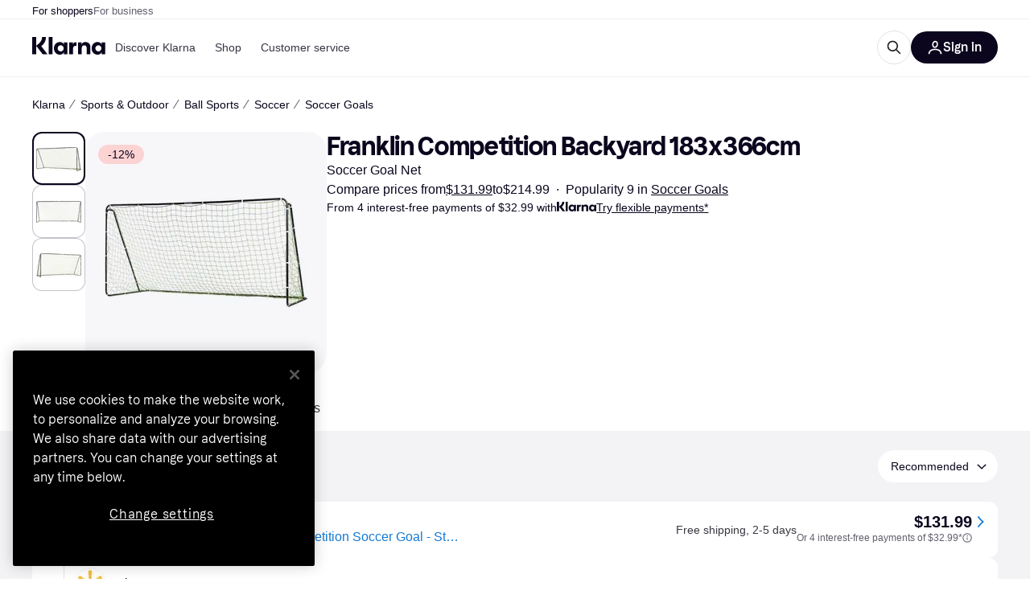

--- FILE ---
content_type: text/html; charset=utf-8
request_url: https://www.klarna.com/us/shopping/pl/cl1206/3201736556/Soccer/Franklin-Competition-Backyard-183x366cm/
body_size: 121099
content:
<!DOCTYPE html><html lang="en-US" xmlns:fb="http://www.facebook.com/2008/fbml"><head>
<meta data-react-helmet="true" name="description" content="Make a good deal when shopping your Franklin Competition Backyard 183x366cm. Klarna&#x27;s easy Soccer Goals price comparison tools will help you find the lowest price!"/><meta data-react-helmet="true" name="twitter:card" content="summary_large_image"/><meta data-react-helmet="true" property="og:image" content="https://owp.klarna.com/product/grid/3005130581?v=7"/><meta data-react-helmet="true" name="twitter:image" content="https://owp.klarna.com/product/grid/3005130581?v=7"/><meta data-react-helmet="true" name="twitter:site" content="Klarna"/><meta data-react-helmet="true" name="twitter:creator" content="Klarna"/><meta data-react-helmet="true" property="og:title" content="Franklin Competition Backyard 183x366cm – Compare prices on Klarna US"/><meta data-react-helmet="true" name="twitter:title" content="Franklin Competition Backyard 183x366cm – Compare prices on Klarna US"/><meta data-react-helmet="true" property="og:description" content="Find the cheapest prices on this Franklin Competition Backyard 183x366cm on Klarna"/><meta data-react-helmet="true" name="twitter:description" content="Find the cheapest prices on this Franklin Competition Backyard 183x366cm on Klarna"/><meta data-react-helmet="true" property="og:site_name" content="Klarna US"/><meta data-react-helmet="true" property="og:type" content="website"/><meta data-react-helmet="true" property="og:url" content="https://www.klarna.com/us/shopping/pl/cl1206/3201736556/Soccer/Franklin-Competition-Backyard-183x366cm/"/><meta data-react-helmet="true" property="product:price" content="$131.99"/><meta data-react-helmet="true" name="apple-itunes-app" content="app-id=1115120118"/>
<title data-react-helmet="true">Franklin Competition Backyard 183x366cm • Prices »</title>
<link data-react-helmet="true" as="font" crossOrigin="" href="https://x.klarnacdn.net/ui/fonts/v1.5/KlarnaTitle-Bold.woff2" rel="preload" type="font/woff2"/><link data-react-helmet="true" as="font" crossOrigin="" href="https://x.klarnacdn.net/ui/fonts/v1.5/KlarnaText-Regular.woff2" rel="preload" type="font/woff2"/><link data-react-helmet="true" as="font" crossOrigin="" href="https://x.klarnacdn.net/ui/fonts/v1.5/KlarnaText-Italic.woff2" rel="preload" type="font/woff2"/><link data-react-helmet="true" as="font" crossOrigin="" href="https://x.klarnacdn.net/ui/fonts/v1.5/KlarnaText-Medium.woff2" rel="preload" type="font/woff2"/><link data-react-helmet="true" as="font" crossOrigin="" href="https://x.klarnacdn.net/ui/fonts/v1.5/KlarnaText-MediumItalic.woff2" rel="preload" type="font/woff2"/><link data-react-helmet="true" as="font" crossOrigin="" href="https://x.klarnacdn.net/ui/fonts/v1.5/KlarnaText-Bold.woff2" rel="preload" type="font/woff2"/><link data-react-helmet="true" as="font" crossOrigin="" href="https://x.klarnacdn.net/ui/fonts/v1.5/KlarnaText-BoldItalic.woff2" rel="preload" type="font/woff2"/><link data-react-helmet="true" rel="alternate" hrefLang="en-US" href="https://www.klarna.com/us/shopping/pl/cl1206/3201736556/Soccer/Franklin-Competition-Backyard-183x366cm/"/><link data-react-helmet="true" rel="canonical" href="https://www.klarna.com/us/shopping/pl/cl1206/3201736556/Soccer/Franklin-Competition-Backyard-183x366cm/"/><meta content="width=device-width,initial-scale=1" name="viewport"/><script async="" nonce="b561fd78-fc2c-4c09-a2c4-ccf41b8a4ce5" src="//pagead2.googlesyndication.com/tag/js/gpt.js?network-code=70081414"></script><meta content="yes" name="mobile-web-app-capable"/><meta content="yes" name="apple-mobile-web-app-capable"/><meta content="#ffffff" name="theme-color"/><meta content="#ffffff" name="msapplication-TileColor"/><meta content="https://owp.klarna.com/public/klarna/tileImage.png" name="msapplication-TileImage"/><link href="/favicon.ico" rel="icon" type="image/x-icon"/><link href="https://owp.klarna.com/public/klarna/appIcon.png" rel="apple-touch-icon"/><link href="/manifest.json" rel="manifest"/><link as="image" href="https://owp.klarna.com/product/252x252/3005130581/Franklin-Competition-Backyard-183x366cm.jpg?ph=true&fmt=avif" imagesrcset="https://owp.klarna.com/product/252x252/3005130581/Franklin-Competition-Backyard-183x366cm.jpg?ph=true&fmt=avif 1x, https://owp.klarna.com/product/504x504/3005130581/Franklin-Competition-Backyard-183x366cm.jpg?ph=true&fmt=avif 2x" rel="preload" />
<link data-chunk="slots-klarnaFooter-KlarnaFooterOnVisible" rel="preload" as="style" href="https://owp.klarna.com/static/slots-klarnaFooter-KlarnaFooterOnVisible-6409dcb3.css" media="screen,print" charset="utf-8" nonce="b561fd78-fc2c-4c09-a2c4-ccf41b8a4ce5">
<link data-chunk="features-searchCompare-modules-productDetailOffers-blocks-pricerunner-OfferListBlockRenderer" rel="preload" as="style" href="https://owp.klarna.com/static/features-searchCompare-modules-productDetailOffers-blocks-pricerunner-OfferListBlockRenderer-85a92275.css" media="screen,print" charset="utf-8" nonce="b561fd78-fc2c-4c09-a2c4-ccf41b8a4ce5">
<link data-chunk="ProductList" rel="preload" as="style" href="https://owp.klarna.com/static/ProductList-43c62385.css" media="screen,print" charset="utf-8" nonce="b561fd78-fc2c-4c09-a2c4-ccf41b8a4ce5">
<link data-chunk="apps-klarna-Layout" rel="preload" as="style" href="https://owp.klarna.com/static/apps-klarna-Layout-2d160a77.css" media="screen,print" charset="utf-8" nonce="b561fd78-fc2c-4c09-a2c4-ccf41b8a4ce5">
<link data-chunk="apps-klarna-routeConfigs-klarna-routeConfig" rel="preload" as="style" href="https://owp.klarna.com/static/86262-e771d97d.css" media="screen,print" charset="utf-8" nonce="b561fd78-fc2c-4c09-a2c4-ccf41b8a4ce5"><link crossorigin="" href="https://x.klarnacdn.net" rel="preconnect"/><link crossorigin="" href="https://images.ctfassets.net" rel="preconnect"/><link href="https://www.googletagmanager.com" rel="preconnect"/><link href="https://www.googleadservices.com" rel="preconnect"/><link href="https://www.google.com" rel="preconnect"/><link href="https://www.google-analytics.com" rel="preconnect"/><link href="https://googleads.g.doubleclick.net" rel="preconnect"/><link href="https://stats.g.doubleclick.net" rel="preconnect"/><link href="https://adservice.google.com" rel="preconnect"/><link href="https://ff.doubleclick.net" rel="preconnect"/><link href="https://securepubads.g.doubleclick.net" rel="preconnect"/><link href="https://pagead2.googlesyndication.com" rel="preconnect"/><link href="https://cdn.cookielaw.org" rel="preconnect"/><link data-chunk="apps-klarna-routeConfigs-klarna-routeConfig" rel="stylesheet" href="https://owp.klarna.com/static/86262-e771d97d.css" type="text/css" media="screen,print" charset="utf-8" nonce="b561fd78-fc2c-4c09-a2c4-ccf41b8a4ce5">
<link data-chunk="apps-klarna-Layout" rel="stylesheet" href="https://owp.klarna.com/static/apps-klarna-Layout-2d160a77.css" type="text/css" media="screen,print" charset="utf-8" nonce="b561fd78-fc2c-4c09-a2c4-ccf41b8a4ce5">
<link data-chunk="ProductList" rel="stylesheet" href="https://owp.klarna.com/static/ProductList-43c62385.css" type="text/css" media="screen,print" charset="utf-8" nonce="b561fd78-fc2c-4c09-a2c4-ccf41b8a4ce5">
<link data-chunk="features-searchCompare-modules-productDetailOffers-blocks-pricerunner-OfferListBlockRenderer" rel="stylesheet" href="https://owp.klarna.com/static/features-searchCompare-modules-productDetailOffers-blocks-pricerunner-OfferListBlockRenderer-85a92275.css" type="text/css" media="screen,print" charset="utf-8" nonce="b561fd78-fc2c-4c09-a2c4-ccf41b8a4ce5">
<link data-chunk="slots-klarnaFooter-KlarnaFooterOnVisible" rel="stylesheet" href="https://owp.klarna.com/static/slots-klarnaFooter-KlarnaFooterOnVisible-6409dcb3.css" type="text/css" media="screen,print" charset="utf-8" nonce="b561fd78-fc2c-4c09-a2c4-ccf41b8a4ce5"><style data-styled="true" data-styled-version="5.3.11">.iYIDDF path{fill:#0B051D;}/*!sc*/
.iYIDDF rect{fill:#0B051D;}/*!sc*/
.bdGcLV path{fill:#615F6D;}/*!sc*/
.bdGcLV rect{fill:#615F6D;}/*!sc*/
.jENgNh path{fill:currentColor;}/*!sc*/
.jENgNh rect{fill:currentColor;}/*!sc*/
.kGxstx path{fill:#1F1F1F;}/*!sc*/
.kGxstx rect{fill:#1F1F1F;}/*!sc*/
.loKavp path{fill:white;}/*!sc*/
.loKavp rect{fill:white;}/*!sc*/
data-styled.g6[id="sc-e8500097-0"]{content:"iYIDDF,bdGcLV,jENgNh,kGxstx,loKavp,"}/*!sc*/
.gjROge{color:white;display:-webkit-inline-box;display:-webkit-inline-flex;display:-ms-inline-flexbox;display:inline-flex;font-family:"Klarna Text",Roboto,Arial,sans-serif;font-size:1rem;font-weight:500;line-height:105%;overflow-wrap:break-word;word-wrap:break-word;-webkit-letter-spacing:-0.003rem;-moz-letter-spacing:-0.003rem;-ms-letter-spacing:-0.003rem;letter-spacing:-0.003rem;}/*!sc*/
data-styled.g10[id="sc-5d25b439-0"]{content:"gjROge,"}/*!sc*/
.jUvrHy{display:-webkit-box;display:-webkit-flex;display:-ms-flexbox;display:flex;-webkit-align-items:center;-webkit-box-align:center;-ms-flex-align:center;align-items:center;-webkit-box-pack:center;-webkit-justify-content:center;-ms-flex-pack:center;justify-content:center;border:unset;padding:16px 24px;gap:10px;border-radius:999px;cursor:pointer;white-space:nowrap;-webkit-text-decoration:none;text-decoration:none;background-color:transparent;border:1px solid #0B051D;border:1px solid #E2E2E7;}/*!sc*/
@media (min-width:1024px){.jUvrHy{padding:11px 60px;}}/*!sc*/
.jUvrHy:active{background-size:100%;-webkit-transition:background 0s,-webkit-transform 300ms;-webkit-transition:background 0s,transform 300ms;transition:background 0s,transform 300ms;-webkit-transform:scale(0.95);-ms-transform:scale(0.95);transform:scale(0.95);}/*!sc*/
.jUvrHy:focus-visible{background-color:#2C2242;outline:none;box-shadow:0 0 0 3px #7b57d8;}/*!sc*/
.jUvrHy:hover{background-color:#F3F3F5;}/*!sc*/
.jUvrHy:focus-visible{background-color:#F3F3F5;}/*!sc*/
.cwDkgC{display:-webkit-box;display:-webkit-flex;display:-ms-flexbox;display:flex;-webkit-align-items:center;-webkit-box-align:center;-ms-flex-align:center;align-items:center;-webkit-box-pack:center;-webkit-justify-content:center;-ms-flex-pack:center;justify-content:center;border:unset;padding:16px 24px;gap:10px;border-radius:999px;cursor:pointer;white-space:nowrap;-webkit-text-decoration:none;text-decoration:none;background-color:#0B051D;color:#FFFFFF;}/*!sc*/
@media (min-width:1024px){.cwDkgC{padding:11px 60px;}}/*!sc*/
.cwDkgC:active{background-size:100%;-webkit-transition:background 0s,-webkit-transform 300ms;-webkit-transition:background 0s,transform 300ms;transition:background 0s,transform 300ms;-webkit-transform:scale(0.95);-ms-transform:scale(0.95);transform:scale(0.95);}/*!sc*/
.cwDkgC:focus-visible{background-color:#2C2242;outline:none;box-shadow:0 0 0 3px #7b57d8;}/*!sc*/
.cwDkgC:hover{background-color:#2C2242;}/*!sc*/
.cwDkgC:focus-visible{background-color:#2C2242;}/*!sc*/
data-styled.g11[id="sc-5947690c-0"]{content:"jUvrHy,cwDkgC,"}/*!sc*/
.NGFAg{padding:10px;}/*!sc*/
.tswXG{padding:10px 20px;}/*!sc*/
data-styled.g12[id="sc-8271fe82-0"]{content:"NGFAg,tswXG,"}/*!sc*/
@media (max-width:639px){.eElbcI{padding:10px;}.eElbcI [data-icon-button-descriptor='label']{display:none;}}/*!sc*/
data-styled.g13[id="sc-7b826dbd-0"]{content:"eElbcI,"}/*!sc*/
.ftOfBV{position:-webkit-sticky;position:sticky;z-index:1009;background-color:#fff;left:0;right:0;top:0;padding:0 16px;border-bottom:1px solid rgb(0,0,0,0.06);}/*!sc*/
@media (min-width:768px){.ftOfBV{padding:0 40px;}}/*!sc*/
data-styled.g14[id="sc-f5f1731f-0"]{content:"ftOfBV,"}/*!sc*/
.lffGMU{height:72px;}/*!sc*/
data-styled.g15[id="sc-f5f1731f-1"]{content:"lffGMU,"}/*!sc*/
.dwuJLo{display:-webkit-box;display:-webkit-flex;display:-ms-flexbox;display:flex;-webkit-flex-direction:row;-ms-flex-direction:row;flex-direction:row;-webkit-align-items:center;-webkit-box-align:center;-ms-flex-align:center;align-items:center;gap:48px;max-width:1680px;margin:0 auto;height:100%;}/*!sc*/
data-styled.g16[id="sc-f5f1731f-2"]{content:"dwuJLo,"}/*!sc*/
.gqVygx{display:-webkit-box;display:-webkit-flex;display:-ms-flexbox;display:flex;-webkit-align-items:center;-webkit-box-align:center;-ms-flex-align:center;align-items:center;gap:16px;}/*!sc*/
data-styled.g17[id="sc-f5f1731f-3"]{content:"gqVygx,"}/*!sc*/
.dYxYfS{background-color:rgba(14,14,22,0.44);position:fixed;top:0;left:0;right:0;bottom:0;pointer-events:none;z-index:1002;opacity:0;}/*!sc*/
data-styled.g18[id="sc-f5f1731f-4"]{content:"dYxYfS,"}/*!sc*/
.gROOya{display:none;z-index:1000;}/*!sc*/
@media (min-width:1024px){.gROOya{display:block;}}/*!sc*/
data-styled.g19[id="sc-f5f1731f-5"]{content:"gROOya,"}/*!sc*/
.kXnQTU{z-index:1002;-webkit-transition:opacity 200ms;transition:opacity 200ms;}/*!sc*/
@media (min-width:1024px){.kXnQTU{display:none;}}/*!sc*/
data-styled.g20[id="sc-f5f1731f-6"]{content:"kXnQTU,"}/*!sc*/
.eRjZKG{background:none;border:none;cursor:pointer;padding:0;margin:0;display:-webkit-box;display:-webkit-flex;display:-ms-flexbox;display:flex;-webkit-align-items:center;-webkit-box-align:center;-ms-flex-align:center;align-items:center;-webkit-box-pack:center;-webkit-justify-content:center;-ms-flex-pack:center;justify-content:center;height:40px;width:52px;background-color:#FFA8CD;border-radius:20px;color:initial;}/*!sc*/
@media (min-width:1024px){.eRjZKG{display:none;}}/*!sc*/
data-styled.g21[id="sc-f5f1731f-7"]{content:"eRjZKG,"}/*!sc*/
.jaGuxD{display:-webkit-box;display:-webkit-flex;display:-ms-flexbox;display:flex;-webkit-flex-direction:row;-ms-flex-direction:row;flex-direction:row;-webkit-align-items:center;-webkit-box-align:center;-ms-flex-align:center;align-items:center;-webkit-box-pack:end;-webkit-justify-content:flex-end;-ms-flex-pack:end;justify-content:flex-end;gap:32px;margin-left:auto;-webkit-box-flex:1;-webkit-flex-grow:1;-ms-flex-positive:1;flex-grow:1;}/*!sc*/
@media (min-width:1024px){.jaGuxD{-webkit-box-flex:0;-webkit-flex-grow:0;-ms-flex-positive:0;flex-grow:0;}}/*!sc*/
data-styled.g22[id="sc-f5f1731f-8"]{content:"jaGuxD,"}/*!sc*/
.byncgS{display:none;max-width:700px;-webkit-box-flex:1;-webkit-flex-grow:1;-ms-flex-positive:1;flex-grow:1;-webkit-align-items:flex-end;-webkit-box-align:flex-end;-ms-flex-align:flex-end;align-items:flex-end;-webkit-transition:200ms ease-out all;transition:200ms ease-out all;-webkit-transform:translate(72px);-ms-transform:translate(72px);transform:translate(72px);opacity:0;pointer-events:none;}/*!sc*/
@media (min-width:768px){.byncgS{display:-webkit-box;display:-webkit-flex;display:-ms-flexbox;display:flex;}}/*!sc*/
.byncgS > div{width:0;min-width:0;}/*!sc*/
data-styled.g23[id="sc-f5f1731f-9"]{content:"byncgS,"}/*!sc*/
.dEfhBy{-webkit-transition:200ms ease-out all;transition:200ms ease-out all;height:0;overflow:hidden;}/*!sc*/
@media (min-width:768px){.dEfhBy{display:none;}}/*!sc*/
data-styled.g24[id="sc-f5f1731f-10"]{content:"dEfhBy,"}/*!sc*/
.yUlBI{display:-webkit-box;display:-webkit-flex;display:-ms-flexbox;display:flex;-webkit-flex-direction:row;-ms-flex-direction:row;flex-direction:row;gap:8px;-webkit-align-items:center;-webkit-box-align:center;-ms-flex-align:center;align-items:center;z-index:1;}/*!sc*/
data-styled.g25[id="sc-f5f1731f-11"]{content:"yUlBI,"}/*!sc*/
.iKnGky:focus-visible{outline:#7b57d8 auto 1px;}/*!sc*/
data-styled.g27[id="sc-71ad6693-0"]{content:"iKnGky,"}/*!sc*/
.iKLZGq{-webkit-align-items:center;-webkit-box-align:center;-ms-flex-align:center;align-items:center;background-color:transparent;border-radius:0;border:0;color:inherit;cursor:pointer;text-align:initial;margin:0;outline:0;padding:0;position:relative;-webkit-text-decoration:none;text-decoration:none;}/*!sc*/
data-styled.g28[id="sc-221f0a72-0"]{content:"iKLZGq,"}/*!sc*/
.kQnGCZ{background-color:transparent;border-radius:0;border:0;color:inherit;cursor:pointer;text-align:initial;margin:0;outline:0;padding:0;-webkit-text-decoration:none;text-decoration:none;}/*!sc*/
data-styled.g29[id="sc-d725c4ab-0"]{content:"kQnGCZ,"}/*!sc*/
.gPfdVJ{color:#0B051D;}/*!sc*/
.gPfdVJ:hover{-webkit-text-decoration:underline;text-decoration:underline;}/*!sc*/
.gPfdVJ:focus-visible{outline:#7b57d8 auto 1px;}/*!sc*/
data-styled.g30[id="sc-2fa43934-0"]{content:"gPfdVJ,"}/*!sc*/
.cEfXbS{color:#0B051D;cursor:default;font-family:inherit;font-size:inherit;-webkit-text-decoration:none;text-decoration:none;}/*!sc*/
.cEfXbS:focus-visible{outline:#7b57d8 auto 1px;}/*!sc*/
data-styled.g32[id="sc-2fa43934-2"]{content:"cEfXbS,"}/*!sc*/
.eoOujF{display:none;list-style:none;padding:0;margin:0;-webkit-flex-direction:row;-ms-flex-direction:row;flex-direction:row;overflow:auto;height:100%;-webkit-box-flex:1;-webkit-flex-grow:1;-ms-flex-positive:1;flex-grow:1;-webkit-align-items:center;-webkit-box-align:center;-ms-flex-align:center;align-items:center;}/*!sc*/
.eoOujF::-webkit-scrollbar{display:none;}/*!sc*/
@media (min-width:1024px){.eoOujF{display:-webkit-box;display:-webkit-flex;display:-ms-flexbox;display:flex;}}/*!sc*/
data-styled.g33[id="sc-f2c99058-0"]{content:"eoOujF,"}/*!sc*/
.IPVlU{visibility:hidden;position:absolute;}/*!sc*/
data-styled.g34[id="sc-f2c99058-1"]{content:"IPVlU,"}/*!sc*/
.eVABDo{position:relative;display:-webkit-box;display:-webkit-flex;display:-ms-flexbox;display:flex;line-height:16px;padding:8px 12px;text-wrap:nowrap;-webkit-align-items:center;-webkit-box-align:center;-ms-flex-align:center;align-items:center;-webkit-transition:color 200ms,background 200ms;transition:color 200ms,background 200ms;border-radius:20px;font-weight:500;background:none;color:#373544;}/*!sc*/
.eVABDo.eVABDo{cursor:pointer;font-size:14px;}/*!sc*/
.eVABDo:hover{-webkit-text-decoration:none;text-decoration:none;background:#E4E0F7;}/*!sc*/
data-styled.g35[id="sc-f2c99058-2"]{content:"eVABDo,"}/*!sc*/
.kdakLY{position:absolute;left:0;right:0;z-index:1000;opacity:0;pointer-events:none;}/*!sc*/
data-styled.g37[id="sc-f2c99058-4"]{content:"kdakLY,"}/*!sc*/
.icbHGf{position:fixed;display:-webkit-box;display:-webkit-flex;display:-ms-flexbox;display:flex;-webkit-flex-direction:column;-ms-flex-direction:column;flex-direction:column;top:0;left:0;bottom:0;background-color:#fff;padding:16px;-webkit-transform:translateY(0);-ms-transform:translateY(0);transform:translateY(0);-webkit-transition:-webkit-transform 200ms;-webkit-transition:transform 200ms;transition:transform 200ms;width:calc(100% - 32px);z-index:1010;overflow-y:auto;overflow-x:hidden;-webkit-transform:translateX(-100%);-ms-transform:translateX(-100%);transform:translateX(-100%);}/*!sc*/
@media (min-width:768px){.icbHGf{max-width:375px;padding:40px 40px;padding-bottom:0;}}/*!sc*/
@media (min-width:1024px){.icbHGf{display:none;}}/*!sc*/
data-styled.g64[id="sc-844e07fe-0"]{content:"icbHGf,"}/*!sc*/
.bqTJHE{display:-webkit-box;display:-webkit-flex;display:-ms-flexbox;display:flex;-webkit-align-items:center;-webkit-box-align:center;-ms-flex-align:center;align-items:center;-webkit-box-pack:center;-webkit-justify-content:center;-ms-flex-pack:center;justify-content:center;height:40px;width:52px;background-color:#FFA8CD;border-radius:20px;-webkit-align-self:flex-start;-ms-flex-item-align:start;align-self:flex-start;margin-bottom:32px;-webkit-flex-shrink:0;-ms-flex-negative:0;flex-shrink:0;}/*!sc*/
.bqTJHE:focus-visible{outline:#7b57d8 auto 1px;}/*!sc*/
data-styled.g72[id="sc-8435f1de-0"]{content:"bqTJHE,"}/*!sc*/
.hHCZgd{display:-webkit-box;display:-webkit-flex;display:-ms-flexbox;display:flex;position:relative;list-style:none;padding:0;-webkit-flex-direction:row;-ms-flex-direction:row;flex-direction:row;gap:16px;max-width:1680px;margin:0 auto -1px auto;z-index:1;height:0;-webkit-transition:0.4s;transition:0.4s;overflow:hidden;}/*!sc*/
@media (min-width:768px){.hHCZgd{height:24px;}.hHCZgd.collapsed{height:0;}}/*!sc*/
data-styled.g84[id="sc-dadaf772-0"]{content:"hHCZgd,"}/*!sc*/
.XYFJu{position:absolute;left:0;right:0;border-bottom:1px solid rgb(0,0,0,0.06);}/*!sc*/
@media (min-width:1024px){.XYFJu{display:-webkit-box;display:-webkit-flex;display:-ms-flexbox;display:flex;}}/*!sc*/
data-styled.g85[id="sc-dadaf772-1"]{content:"XYFJu,"}/*!sc*/
.iDGYmj{display:-webkit-box;display:-webkit-flex;display:-ms-flexbox;display:flex;}/*!sc*/
data-styled.g86[id="sc-dadaf772-2"]{content:"iDGYmj,"}/*!sc*/
.figyZg{color:#0B051D;font-size:13px;font-weight:500;padding:0;-webkit-transition:color 200ms;transition:color 200ms;height:100%;padding-top:4px;padding-bottom:3px;-webkit-text-decoration:none;text-decoration:none;}/*!sc*/
.figyZg:hover{color:#0B051D;}/*!sc*/
.figyZg:focus-visible{box-shadow:inset 0px 0px 0px 1px #7b57d8;}/*!sc*/
.mSNTt{color:#615F6D;font-size:13px;font-weight:400;padding:0;-webkit-transition:color 200ms;transition:color 200ms;height:100%;padding-top:4px;padding-bottom:3px;-webkit-text-decoration:none;text-decoration:none;}/*!sc*/
.mSNTt:hover{color:#0B051D;}/*!sc*/
.mSNTt:focus-visible{box-shadow:inset 0px 0px 0px 1px #7b57d8;}/*!sc*/
data-styled.g87[id="sc-dadaf772-3"]{content:"figyZg,mSNTt,"}/*!sc*/
.eQWlnO{border-radius:100px;border:none;display:-webkit-box;display:-webkit-flex;display:-ms-flexbox;display:flex;-webkit-align-items:center;-webkit-box-align:center;-ms-flex-align:center;align-items:center;-webkit-box-pack:center;-webkit-justify-content:center;-ms-flex-pack:center;justify-content:center;cursor:pointer;padding:10px;width:32px;height:32px;box-sizing:border-box;background:transparent;color:currentColor;-webkit-transition:background 200ms,box-shadow 200ms;transition:background 200ms,box-shadow 200ms;}/*!sc*/
.eQWlnO:hover{background:#020E0F0F;color:currentColor;}/*!sc*/
.eQWlnO:focus{background:#020E0F0F;box-shadow:0 0 0 2px #AA89F2;}/*!sc*/
.eQWlnO:active{background:#0E16213B;}/*!sc*/
data-styled.g93[id="sc-e49c6e9f-0"]{content:"eQWlnO,"}/*!sc*/
.bZGTho{display:-webkit-box;display:-webkit-flex;display:-ms-flexbox;display:flex;-webkit-box-flex:1;-webkit-flex-grow:1;-ms-flex-positive:1;flex-grow:1;-webkit-flex-wrap:nowrap;-ms-flex-wrap:nowrap;flex-wrap:nowrap;-webkit-align-items:center;-webkit-box-align:center;-ms-flex-align:center;align-items:center;height:40px;border:1px solid #e2e2e7;border-radius:22px;padding:0 6px 0 12px;background:#f5f5f7;color:#615f6d;font-size:14px;line-height:16.8px;-webkit-letter-spacing:-0.003em;-moz-letter-spacing:-0.003em;-ms-letter-spacing:-0.003em;letter-spacing:-0.003em;box-sizing:border-box;-webkit-transition:background 200ms;transition:background 200ms;}/*!sc*/
.bZGTho:hover{border-color:#ced2d4;color:#615F6D;}/*!sc*/
data-styled.g169[id="sc-9edba5fc-0"]{content:"bZGTho,"}/*!sc*/
.ihngoV{-webkit-flex-shrink:0;-ms-flex-negative:0;flex-shrink:0;}/*!sc*/
data-styled.g170[id="sc-9edba5fc-1"]{content:"ihngoV,"}/*!sc*/
.hwPDyV{-webkit-flex:1;-ms-flex:1;flex:1;height:100%;min-width:0;width:100%;border:none;padding:8px 12px;background:transparent;outline:none;color:inherit;font-family:"Klarna Text",Roboto,Arial,sans-serif;font-weight:400;font-size:inherit;text-overflow:ellipsis;white-space:nowrap;overflow:hidden;line-height:inherit;-webkit-letter-spacing:inherit;-moz-letter-spacing:inherit;-ms-letter-spacing:inherit;letter-spacing:inherit;-webkit-appearance:none;-moz-appearance:none;appearance:none;}/*!sc*/
.hwPDyV::-webkit-search-decoration,.hwPDyV::-webkit-search-cancel-button,.hwPDyV::-webkit-search-results-button,.hwPDyV::-webkit-search-results-decoration{-webkit-appearance:none;}/*!sc*/
.hwPDyV::-webkit-input-placeholder{color:inherit;}/*!sc*/
.hwPDyV::-moz-placeholder{color:inherit;}/*!sc*/
.hwPDyV:-ms-input-placeholder{color:inherit;}/*!sc*/
.hwPDyV::placeholder{color:inherit;}/*!sc*/
@media (max-width:640px){}/*!sc*/
data-styled.g171[id="sc-9edba5fc-2"]{content:"hwPDyV,"}/*!sc*/
.hSWhcq{display:none;margin-right:8px;-webkit-flex-shrink:0;-ms-flex-negative:0;flex-shrink:0;width:32px;height:32px;}/*!sc*/
@media (min-width:850px){.hSWhcq{width:32px;height:32px;}}/*!sc*/
data-styled.g172[id="sc-9edba5fc-3"]{content:"hSWhcq,"}/*!sc*/
.kJxZts{position:relative;min-width:300px;white-space:initial;-webkit-box-flex:1;-webkit-flex-grow:1;-ms-flex-positive:1;flex-grow:1;}/*!sc*/
data-styled.g199[id="sc-e396f5f3-0"]{content:"kJxZts,"}/*!sc*/
.bvVYdY{display:none;}/*!sc*/
@media (min-width:850px){.bvVYdY{display:block;position:fixed;background-color:#0e0e1670;z-index:-1;pointer-events:none;inset:0;opacity:0;-webkit-transition:opacity 200ms;transition:opacity 200ms;}}/*!sc*/
data-styled.g200[id="sc-e396f5f3-1"]{content:"bvVYdY,"}/*!sc*/
.HHsfK{display:-webkit-box;display:-webkit-flex;display:-ms-flexbox;display:flex;-webkit-align-items:center;-webkit-box-align:center;-ms-flex-align:center;align-items:center;}/*!sc*/
@media (max-width:849px){.HHsfK{margin:0;}}/*!sc*/
data-styled.g201[id="sc-e396f5f3-2"]{content:"HHsfK,"}/*!sc*/
</style></head><body><div id="root"><style>
          *, *::before, *::after {
            animation-play-state: paused !important;
          }
      </style><div><style data-emotion="css-global elaa8i">:root{--colors-bg-page:#FFFFFF;--colors-bg-plain:#FFFFFF;--colors-bg-container:#F8F7FA;--colors-bg-subtle:#F3F3F5;--colors-bg-neutral:#E2E2E7;--colors-bg-inverse:#0B051D;--colors-bg-accent:#7039E2;--colors-bg-negative:#AE1D1D;--colors-bg-warning:#FBC64D;--colors-bg-positive:#046234;--colors-bg-brand:#FFA8CD;--colors-text-default:#0B051D;--colors-text-body:#282636;--colors-text-subtle:#504F5F;--colors-text-disabled:#96959F;--colors-text-placeholder:#96959F;--colors-text-inverse:#F9F8F5;--colors-text-accent:#582FB4;--colors-text-accent-heading:#7039E2;--colors-text-negative:#931414;--colors-text-negative-heading:#DC2B2B;--colors-text-warning:#664600;--colors-text-warning-heading:#885F00;--colors-text-positive:#046234;--colors-text-positive-heading:#06884A;--colors-text-link:#1F4DA3;--colors-border-default:#E2E2E7;--colors-border-neutral:#C4C3CA;--colors-border-active:#0B051D;--colors-border-negative:#AE1D1D;--colors-border-warning:#885F00;--colors-border-positive:#06884A;--colors-btn-primary:#0B051D;--colors-btn-secondary:#F3F3F5;--colors-btn-tertiary:#FFFFFF;--colors-btn-ghost:rgba(255, 255, 255, 0);--colors-btn-brand:#FFA8CD;--colors-btn-danger:#AE1D1D;--colors-btn-disabled:#F3F3F5;--colors-btn-idle:#C4C3CA;--colors-badge-strong:#000000;--colors-badge-pop:#CFF066;--colors-badge-brand:#FFA8CD;--colors-badge-accent:#7B57D8;--colors-badge-accent-inverse:#E4E0F7;--colors-badge-positive:#06884A;--colors-badge-positive-inverse:#8AEFB1;--colors-badge-negative:#AE1D1D;--colors-badge-negative-inverse:#FF8686;--colors-badge-warning:#AD7C00;--colors-badge-warning-inverse:#FFD987;--colors-overlay-hover-default:rgba(0, 0, 0, 0.04);--colors-overlay-hover-inverse:rgba(255, 255, 255, 0.12);--colors-overlay-press-default:rgba(0, 0, 0, 0.08);--colors-overlay-press-inverse:rgba(255, 255, 255, 0.16);--colors-overlay-fadeout:rgba(255, 255, 255, 0.56);--colors-overlay-dialog:rgba(0, 0, 0, 0.16);--colors-overlay-image-subtle:rgba(102, 102, 153, 0.05);--colors-overlay-image-darken:rgba(0, 0, 0, 0.24);--colors-overlay-border-subtle:rgba(11, 5, 29, 0.12);--colors-overlay-shimmer:#FFFFFF;--colors-data-strong:#000000;--colors-data-neutral:#96959F;--colors-data-pop:#AAD336;--colors-data-positive:#0EAA5D;--colors-data-negative:#DC2B2B;--colors-data-warning:#DFA200;--colors-data-1:#E57DAF;--colors-data-2:#7039E2;--colors-data-3:#379FAA;--colors-data-4:#CF7F3E;--colors-data-5:#A03DB3;--colors-data-6:#3F7FDC;--colors-data-7:#1A6773;--colors-data-8:#AC4A85;--colors-data-9:#3D2A70;--colors-data-10:#1F4DA3;--colors-data-11:#984E22;--colors-data-12:#65117D;--colors-klarna-pink:#FFA8CD;--colors-klarna-eggplant:#2C2242;--colors-klarna-black:#0B051D;--colors-klarna-balloon:#B798BE;--colors-klarna-off-white:#F9F8F5;--colors-klarna-herring:#E4E3DF;--colors-klarna-sticky-note:#E6FFA9;--colors-transparent:rgba(255, 255, 255, 0);--fonts-font-system:-apple-system,BlinkMacSystemFont,"Segoe UI",Roboto,Arial,sans-serif;--fonts-font-monospace:monospace,-apple-system,BlinkMacSystemFont,"Segoe UI",Roboto,Arial,sans-serif;--fonts-font-brand-title:Klarna Title,-apple-system,BlinkMacSystemFont,"Segoe UI",Roboto,Arial,sans-serif;--fonts-font-brand-text:Klarna Text,-apple-system,BlinkMacSystemFont,"Segoe UI",Roboto,Arial,sans-serif;--textSizes-display-mobile-s:2rem;--textSizes-display-desktop-s:2.5rem;--textSizes-display-mobile-m:2.5rem;--textSizes-display-desktop-m:3.25rem;--textSizes-display-mobile-l:3.25rem;--textSizes-display-desktop-l:4rem;--textSizes-display-mobile-xl:4.25rem;--textSizes-display-desktop-xl:5.25rem;--textSizes-heading-mobile-s:1.25rem;--textSizes-heading-desktop-s:1.5rem;--textSizes-heading-mobile-m:1.75rem;--textSizes-heading-desktop-m:2rem;--textSizes-heading-mobile-l:2.5rem;--textSizes-heading-desktop-l:2.75rem;--textSizes-heading-mobile-xl:2.75rem;--textSizes-heading-desktop-xl:3.25rem;--textSizes-text-mobile-xs:0.75rem;--textSizes-text-desktop-xs:0.75rem;--textSizes-text-mobile-s:0.875rem;--textSizes-text-desktop-s:0.875rem;--textSizes-text-mobile-m:1rem;--textSizes-text-desktop-m:1rem;--textSizes-text-mobile-l:1.125rem;--textSizes-text-desktop-l:1.25rem;--lineHeights-display-mobile-s:2rem;--lineHeights-display-desktop-s:2.5rem;--lineHeights-display-mobile-m:2.5rem;--lineHeights-display-desktop-m:2.75rem;--lineHeights-display-mobile-l:3rem;--lineHeights-display-desktop-l:3.5rem;--lineHeights-display-mobile-xl:3.5rem;--lineHeights-display-desktop-xl:4.5rem;--lineHeights-heading-mobile-s:1.5rem;--lineHeights-heading-desktop-s:2rem;--lineHeights-heading-mobile-m:2rem;--lineHeights-heading-desktop-m:2.5rem;--lineHeights-heading-mobile-l:2.5rem;--lineHeights-heading-desktop-l:3rem;--lineHeights-heading-mobile-xl:3rem;--lineHeights-heading-desktop-xl:3.5rem;--lineHeights-body-mobile-xs:1rem;--lineHeights-body-desktop-xs:1rem;--lineHeights-body-mobile-s:1.25rem;--lineHeights-body-desktop-s:1.25rem;--lineHeights-body-mobile-m:1.5rem;--lineHeights-body-desktop-m:1.5rem;--lineHeights-body-mobile-l:1.5rem;--lineHeights-body-desktop-l:1.75rem;--lineHeights-label-mobile-xs:0.75rem;--lineHeights-label-desktop-xs:0.75rem;--lineHeights-label-mobile-s:1rem;--lineHeights-label-desktop-s:1rem;--lineHeights-label-mobile-m:1.25rem;--lineHeights-label-desktop-m:1.25rem;--lineHeights-label-mobile-l:1.25rem;--lineHeights-label-desktop-l:1.5rem;--radiuses-radius-4:4px;--radiuses-radius-8:8px;--radiuses-radius-12:12px;--radiuses-radius-16:16px;--radiuses-radius-24:24px;--radiuses-radius-32:32px;--radiuses-radius-round:99999px;--shadows-shadow-s:0px 2px 4px 0px rgba(0, 0, 0, 0.1);--shadows-shadow-m:0px 6px 12px 0px rgba(0, 0, 0, 0.1);--shadows-shadow-l:0px 12px 24px 0px rgba(0, 0, 0, 0.1);--spaces-space-4:4px;--spaces-space-8:8px;--spaces-space-12:12px;--spaces-space-16:16px;--spaces-space-24:24px;--spaces-space-32:32px;--spaces-space-40:40px;--spaces-space-48:48px;--spaces-space-64:64px;--spaces-space-80:80px;--weights-normal:400;--weights-medium:500;--weights-bold:700;}</style><style data-emotion="css-global 1fh6v4g">body{font-family:var(--fonts-font-system);color:var(--colors-text-default);line-height:var(--lineHeights-label-desktop-m);font-size:var(--textSizes-text-desktop-m);}body *:focus-visible:not(input, textarea):not(.klarna-ui-focus-wrapper *),body input[type="checkbox"]:focus-visible:not(.klarna-ui-focus-wrapper *),body input[type="radio"]:focus-visible:not(.klarna-ui-focus-wrapper *),body .klarna-ui-focus-wrapper:focus-within:has(:focus-visible){outline:2px solid var(--colors-border-active);outline-offset:2px;}</style><style data-emotion="css 1obf64m">.css-1obf64m{display:contents;}</style><div class="css-1obf64m"><style data-emotion="pr-global gcxk1a">:root{--brand10:#EFECFF;--brand20:#E4E0F7;--brand30:#D9C2FB;--brand40:#AA89F2;--brand50:#7B57D8;--brand60:#7039E2;--brand70:#5C32B8;--brand80:#3D2A70;--brand90:#2C2242;--brand100:#0B051D;--primaryActionBase:#0B051D;--primary-action-base:#0B051D;--primaryActionHover:#28272E;--primary-action-hover:#28272E;--primaryActionActive:#0B051D;--primary-action-active:#0B051D;--primaryActionDisabled:#E2E2E7;--primary-action-disabled:#E2E2E7;--cta10:#FFD0E2;--cta20:#FFD0E2;--cta30:#FFA8CD;--cta40:#FFD0E2;--cta60:#FFA8CD;--cta80:#E27EAC;--cta100:#E27EAC;--content0:#ffffff;--content10:#feede2;--content20:#f3d5d0;--content40:#e2beb7;--content60:#bc627b;--content80:#910737;--content90:#3d0f1f;--headingContent:#282b30;--heading-content:#282b30;--positive10:#CCF9D4;--positive20:#A8F3B7;--positive30:#88DBA5;--positive40:#48A77B;--positive50:#287E59;--positive60:#136E43;--positive70:#1A5B33;--positive80:#014822;--positive90:#00331D;--positive100:#00331D;--warning10:#F9F0AA;--warning20:#F0E788;--warning30:#DBCA6E;--warning40:#A79542;--warning50:#7C7027;--warning60:#6D621D;--warning70:#554C14;--warning80:#423900;--warning90:#423900;--warning100:#423900;--negative10:#FFE9E9;--negative20:#FDE2E2;--negative30:#F5BECA;--negative40:#E47B93;--negative50:#B94966;--negative60:#B62454;--negative70:#942546;--negative80:#6A152F;--negative90:#500D22;--negative100:#500D22;--grayscale0:#FFFFFF;--grayscale10:#F3F3F5;--grayscale20:#E2E2E7;--grayscale30:#C4C3CA;--grayscale40:#96959F;--grayscale50:#706E7B;--grayscale60:#615F6D;--grayscale80:#37363F;--grayscale90:#28272E;--grayscale100:#0B051D;--saleText:#e61919;--sale-text:#e61919;--saleBackground:#ffcfcf;--sale-background:#ffcfcf;--sponsored10:#f5f6f5;--sponsored20:#d0dad4;--sponsored60:#2e5e40;--sponsored80:#2e5d40;--supportPrimary10:#EFECFF;--support-primary10:#EFECFF;--supportPrimary20:#E4E0F7;--support-primary20:#E4E0F7;--supportPrimary30:#D9C2FB;--support-primary30:#D9C2FB;--supportPrimary40:#AA89F2;--support-primary40:#AA89F2;--supportPrimary50:#7B57D8;--support-primary50:#7B57D8;--supportPrimary60:#7039E2;--support-primary60:#7039E2;--supportPrimary70:#5C32B8;--support-primary70:#5C32B8;--supportPrimary80:#3D2A70;--support-primary80:#3D2A70;--supportPrimary90:#2C2242;--support-primary90:#2C2242;--supportPrimary100:#0B051D;--support-primary100:#0B051D;--supportSecondary10:#CCF9D4;--support-secondary10:#CCF9D4;--supportSecondary20:#A8F3B7;--support-secondary20:#A8F3B7;--supportSecondary30:#88DBA5;--support-secondary30:#88DBA5;--supportSecondary40:#48A77B;--support-secondary40:#48A77B;--supportSecondary60:#136E43;--support-secondary60:#136E43;--supportSecondary80:#014822;--support-secondary80:#014822;--supportSecondary100:#00331D;--support-secondary100:#00331D;--info:#7039E2;--info10:#EFECFF;--info20:#E4E0F7;--info30:#D9C2FB;--info40:#AA89F2;--info60:#7039E2;--info80:#3D2A70;--info100:#0B051D;--balloon35:#B798BE;--border10:#F3F3F5;--border20:#E2E2E7;--border40:#C4C3CA;--border60:#615F6D;--border95:#1D192A;--border100:#0B051D;--stickynote10:#E6FFA9;--stickynote20:#CFF066;--stickynote30:#AAD336;--herring20:#E4E3DF;--offwhite:#F9F8F5;--inputDecoration:#C4C3CA;--input-decoration:#C4C3CA;--inputDecorationActive:#0B051D;--input-decoration-active:#0B051D;--inputPlaceholder:#37363F;--input-placeholder:#37363F;--inputBackground:#FFFFFF;--input-background:#FFFFFF;--inputBackgroundDisabled:#E2E2E7;--input-background-disabled:#E2E2E7;--inputDecorationSecondary:#E2E2E7;--input-decoration-secondary:#E2E2E7;--inputDecorationSecondaryActive:#C4C3CA;--input-decoration-secondary-active:#C4C3CA;--ribonDefaultText:#0B051D;--ribbon-default-text:#0B051D;--ribonDefaultBackground:#E4E0F7;--ribbon-default-background:#E4E3DF;--ribbonSaleText:#B62454;--ribbon-sale-text:#B62454;--ribbonSaleBackground:#FDE2E2;--ribbon-sale-background:#FDE2E2;--ribbonRankText:#0B051D;--ribbon-rank-text:#0B051D;--ribbonRankBackground:#E4E0F7;--ribbon-rank-background:#E4E0F7;--ribbonTrendingText:#0B051D;--ribbon-trending-text:#0B051D;--ribbonTrendingBackground:#E4E0F7;--ribbon-trending-background:#E4E0F7;--ribbonPopularText:#0B051D;--ribbon-popular-text:#0B051D;--ribbonPopularBackground:#E4E0F7;--ribbon-popular-background:#E4E0F7;--ribbonWatchedText:#0B051D;--ribbon-watched-text:#0B051D;--ribbonWatchedBackground:#E6FFA9;--ribbon-watched-background:#E6FFA9;--ribbonForeignStoreText:#37363F;--ribbon-foreign-store-text:#37363F;--ribbonForeignStoreBackground:#F3F3F5;--ribbon-foreign-store-background:#F3F3F5;--ribbonTestText:#FFFFFF;--ribbon-test-text:#FFFFFF;--ribbonTestBackground:#0B051D;--ribbon-test-background:#0B051D;--ribbonInStockText:#00331D;--ribbon-in-stock-text:#00331D;--ribbonInStockBackground:#A8F3B7;--ribbon-in-stock-background:#A8F3B7;--ribbonOutOfStockText:#500D22;--ribbon-out-of-stock-text:#500D22;--ribbonOutOfStockBackground:#FDE2E2;--ribbon-out-of-stock-background:#FDE2E2;--ribbonUnknownStockText:#37363F;--ribbon-unknown-stock-text:#37363F;--ribbonUnknownStockBackground:#F3F3F5;--ribbon-unknown-stock-background:#F3F3F5;--brand:#0B051D;--cta:#E27EAC;--positive:#48A77B;--warning:#A79542;--negative:#B62454;--border:#E2E2E7;--illustrationBackground:#0B051D;--illustration-background:#0B051D;--illustrationHighlight:#FFFFFF;--illustration-highlight:#FFFFFF;--linkPrimary:#0B051D;--link-primary:#0B051D;--linkPrimaryHover:inherit;--link-primary-hover:inherit;--textPrimary:#0B051D;--text-primary:#0B051D;--textSecondary:#37363F;--text-secondary:#37363F;--textTertiary:#a1a8b3;--text-tertiary:#a1a8b3;--textDisabled:#96959F;--text-disabled:#96959F;--textOnBackground:#FFFFFF;--text-on-background:#FFFFFF;--textInverse:#FFFFFF;--text-inverse:#FFFFFF;--textContentPrimary:#282b30;--text-content-primary:#282b30;--textContentSecondary:#5b6370;--text-content-secondary:#5b6370;--textCta:#0B051D;--text-cta:#0B051D;--buttonBackgroundSecondary:#F3F3F5;--button-background-secondary:#F3F3F5;--buttonBackgroundSecondaryHover:#E2E2E7;--button-background-secondary-hover:#E2E2E7;--overlayPrimary:rgba(52, 52, 52, 0.7);--overlay-primary:rgba(52, 52, 52, 0.7);--overlaySecondary:rgba(255, 255, 255, 0.5);--overlay-secondary:rgba(255, 255, 255, 0.5);--overlayContent:rgba(51, 53, 54, 0.04);--overlay-content:rgba(51, 53, 54, 0.04);--overlayImage:rgba(102, 102, 153, 0.05);--overlay-image:rgba(102, 102, 153, 0.05);--overlayWatched:rgba(77, 150, 105, 0.05);--overlay-watched:rgba(77, 150, 105, 0.05);--overlaySale:rgba(215, 24, 24, 0.05);--overlay-sale:rgba(215, 24, 24, 0.05);--overlayTrending:rgba(19, 121, 212, 0.05);--overlay-trending:rgba(19, 121, 212, 0.05);--overlayNewProduct:rgba(19, 121, 212, 0.05);--overlay-new-product:rgba(19, 121, 212, 0.05);--overlayContentImage:#52031e;--overlay-content-image:#52031e;--ratingText:#fefefe;--rating-text:#fefefe;--ratingBackground:#0B051D;--rating-background:#0B051D;--ratingEmpty:#C4C3CA;--rating-empty:#C4C3CA;--shadowPrimary:none;--shadow-primary:none;--shadowSecondary:none;--shadow-secondary:none;--headerLogo:#0B051D;--header-logo:#0B051D;--headerIcon:#0B051D;--header-icon:#0B051D;--headerLink:#0B051D;--header-link:#0B051D;--headerLinkHover:#37363F;--header-link-hover:#37363F;--headerLinkActive:#0B051D;--header-link-active:#0B051D;--headerBorder:#ebeff5;--header-border:#ebeff5;--headerBackground:#fefefe;--header-background:#fefefe;--footerBackground:#0B051D;--footer-background:#0B051D;--footerHeading:#FFFFFF;--footer-heading:#FFFFFF;--footerLogo:#FFFFFF;--footer-logo:#FFFFFF;--footerTopContentBackground:#0B051D;--footer-top-content-background:#0B051D;--footerTopContentHeading:#FFFFFF;--footer-top-content-heading:#FFFFFF;--footerTopContentText:#FFFFFF;--footer-top-content-text:#FFFFFF;--focus:#7B57D8;--frameBackgroundHover:#f1f1f1;--frame-background-hover:#f1f1f1;--frameBackgroundPressed:#e2e2e2;--frame-background-pressed:#e2e2e2;--backgroundPage:#FFFFFF;--background-page:#FFFFFF;--backgroundPrimary:#FFFFFF;--background-primary:#FFFFFF;--backgroundPrimaryHover:#F3F3F5;--background-primary-hover:#F3F3F5;--backgroundSecondary:#F3F3F5;--background-secondary:#F3F3F5;--backgroundSecondaryHover:#E2E2E7;--background-secondary-hover:#E2E2E7;--backgroundInverse:#0B051D;--background-inverse:#0B051D;--backgroundContentPrimary:#FFFFFF;--background-content-primary:#FFFFFF;--backgroundContentPrimaryHover:#F3F3F5;--background-content-primary-hover:#F3F3F5;--backgroundContentSecondary:#F3F3F5;--background-content-secondary:#F3F3F5;--backgroundContentSecondaryHover:#E2E2E7;--background-content-secondary-hover:#E2E2E7;--backgroundLoading1:#F3F3F5;--background-loading1:#F3F3F5;--backgroundLoading2:#E2E2E7;--background-loading2:#E2E2E7;--backgroundTertiary:#C4C3CA;--background-tertiary:#C4C3CA;--backgroundTertiaryHover:#96959F;--background-tertiary-hover:#96959F;--text-size-xs:0.75rem;--text-size-s:0.875rem;--text-size-m:1rem;--text-size-l:1.25rem;--text-size-xl:1.625rem;--text-lh-xxs:14px;--text-lh-xs:18px;--text-lh-s:20px;--text-lh-m:24px;--text-lh-l:32px;--text-lh-xl:36px;--heading-size-xxs:0.875rem;--heading-size-xs:1rem;--heading-size-s:1.25rem;--heading-size-m:1.625rem;--heading-size-l:2rem;--heading-size-xl:2.5625rem;--heading-size-xxl:3.25rem;--heading-lh-xxs:18px;--heading-lh-xs:22px;--heading-lh-s:26px;--heading-lh-m:32px;--heading-lh-l:36px;--heading-lh-xl:42px;--heading-lh-xxl:52px;--weight-normal:400;--weight-medium:500;--weight-bold:500;--weight-heavy:700;--font-normal:Klarna Text;--font-medium:Klarna Text;--font-bold:Klarna Text;--font-heavy:Klarna Text;--heading-font-normal:Klarna Text;--heading-font-medium:Klarna Text;--heading-font-bold:Klarna Text;--heading-font-heavy:Klarna Text;--radius-xs:2px;--radius-s:4px;--radius-sm:8px;--radius-m:12px;--radius-l:16px;--radius-xl:24px;--radius-xxl:32px;}</style><style data-emotion="pr-global ka8ec4">:root{--brand10:#EFECFF;--brand20:#E4E0F7;--brand30:#D9C2FB;--brand40:#AA89F2;--brand50:#7B57D8;--brand60:#7039E2;--brand70:#5C32B8;--brand80:#3D2A70;--brand90:#2C2242;--brand100:#0B051D;--primaryActionBase:#0B051D;--primary-action-base:#0B051D;--primaryActionHover:#28272E;--primary-action-hover:#28272E;--primaryActionActive:#0B051D;--primary-action-active:#0B051D;--primaryActionDisabled:#E2E2E7;--primary-action-disabled:#E2E2E7;--cta10:#FFD0E2;--cta20:#FFD0E2;--cta40:#FFD0E2;--cta60:#FFA8CD;--cta80:#E27EAC;--cta100:#E27EAC;--positive10:#CCF9D4;--positive20:#A8F3B7;--positive40:#48A77B;--positive60:#136E43;--positive80:#014822;--positive100:#00331D;--warning10:#F9F0AA;--warning20:#F0E788;--warning40:#A79542;--warning60:#6D621D;--warning80:#423900;--warning100:#423900;--negative10:#FFE9E9;--negative20:#FDE2E2;--negative40:#E47B93;--negative60:#B62454;--negative80:#6A152F;--negative100:#500D22;--grayscale0:#FFFFFF;--grayscale10:#F3F3F5;--grayscale20:#E2E2E7;--grayscale30:#C4C3CA;--grayscale40:#96959F;--grayscale50:#706E7B;--grayscale60:#615F6D;--grayscale80:#37363F;--grayscale90:#28272E;--grayscale100:#0B051D;--supportPrimary10:#EFECFF;--supportPrimary20:#E4E0F7;--supportPrimary40:#AA89F2;--supportPrimary60:#7039E2;--supportPrimary80:#3D2A70;--supportPrimary100:#0B051D;--supportSecondary10:#CCF9D4;--supportSecondary20:#A8F3B7;--supportSecondary40:#48A77B;--supportSecondary60:#136E43;--supportSecondary80:#014822;--supportSecondary100:#00331D;--info10:#EFECFF;--info20:#E4E0F7;--info40:#AA89F2;--info60:#7039E2;--info80:#3D2A70;--info100:#0B051D;--border20:#E2E2E7;--border40:#C4C3CA;--border60:#615F6D;--border100:#0B051D;--inputDecoration:#C4C3CA;--input-decoration:#C4C3CA;--inputDecorationActive:#0B051D;--input-decoration-active:#0B051D;--inputPlaceholder:#37363F;--input-placeholder:#37363F;--inputBackground:#FFFFFF;--input-background:#FFFFFF;--inputBackgroundDisabled:#E2E2E7;--input-background-disabled:#E2E2E7;--inputDecorationSecondary:#E2E2E7;--input-decoration-secondary:#E2E2E7;--inputDecorationSecondaryActive:#C4C3CA;--input-decoration-secondary-active:#C4C3CA;--ribbon-default-text:#0B051D;--ribbon-default-background:#E4E3DF;--ribbon-sale-text:#0B051D;--ribbon-sale-background:#FCD3D3;--ribbon-rank-text:#0B051D;--ribbon-rank-background:#E4E0F7;--ribbon-trending-text:#0B051D;--ribbon-trending-background:#E4E0F7;--ribbon-popular-text:#0B051D;--ribbon-popular-background:#E4E0F7;--ribbon-watched-text:#0B051D;--ribbon-watched-background:#E6FFA9;--ribbon-foreign-store-text:#37363F;--ribbon-foreign-store-background:#F3F3F5;--ribbon-test-text:#FFFFFF;--ribbon-test-background:#0B051D;--ribbon-in-stock-text:#00331D;--ribbon-in-stock-background:#A8F3B7;--ribbon-out-of-stock-text:#500D22;--ribbon-out-of-stock-background:#FDE2E2;--ribbon-unknown-stock-text:#37363F;--ribbon-unknown-stock-background:#F3F3F5;--brand:#0B051D;--cta:#E27EAC;--positive:#48A77B;--warning:#A79542;--negative:#B62454;--border:#E2E2E7;--info:#7039E2;--illustration-background:#0B051D;--illustration-highlight:#FFFFFF;--link-primary:#0B051D;--link-primary-hover:inherit;--text-primary:#0B051D;--text-secondary:#37363F;--text-cta:#0B051D;--text-disabled:#96959F;--text-on-background:#FFFFFF;--text-inverse:#FFFFFF;--button-background-secondary:#F3F3F5;--button-background-secondary-hover:#E2E2E7;--overlay-primary:rgba(52, 52, 52, 0.7);--overlay-secondary:rgba(255, 255, 255, 0.5);--overlay-content:rgba(51, 53, 54, 0.04);--overlay-image:rgba(102, 102, 153, 0.05);--rating-empty:#C4C3CA;--rating-background:#0B051D;--shadow-primary:none;--shadow-secondary:none;--header-logo:#0B051D;--header-icon:#0B051D;--header-link:#0B051D;--header-link-hover:#37363F;--header-link-active:#0B051D;--footer-background:#0B051D;--footer-heading:#FFFFFF;--footer-logo:#FFFFFF;--footer-top-content-background:#0B051D;--footer-top-content-heading:#FFFFFF;--footer-top-content-text:#FFFFFF;--focus:#7B57D8;--frame-background-hover:#f1f1f1;--frame-background-pressed:#e2e2e2;--background-page:#FFFFFF;--background-primary:#FFFFFF;--background-primary-hover:#F3F3F5;--background-secondary:#F3F3F5;--background-secondary-hover:#E2E2E7;--background-inverse:#0B051D;--background-content-primary:#FFFFFF;--background-content-primary-hover:#F3F3F5;--background-content-secondary:#F3F3F5;--background-content-secondary-hover:#E2E2E7;--background-loading1:#F3F3F5;--background-loading2:#E2E2E7;--background-tertiary:#C4C3CA;--background-tertiary-hover:#96959F;--text-tertiary:var(--grayscale60);--heading-content:var(--grayscale100);--text-content-primary:var(--text-primary);--text-content-secondary:var(--text-secondary);--rating-text:var(--text-on-background);--header-background:var(--grayscale0);--header-border:var(--border20);--text-size-xs:0.75rem;--text-size-s:0.875rem;--text-size-m:1rem;--text-size-l:1.25rem;--text-size-xl:1.625rem;--heading-size-xxs:0.875rem;--heading-size-xs:1rem;--heading-size-s:1.25rem;--heading-size-m:1.625rem;--heading-size-l:2rem;--heading-size-xl:2.5625rem;--heading-size-xxl:3.25rem;--weight-normal:400;--weight-medium:500;--weight-bold:500;--weight-heavy:700;--font-normal:Klarna Text;--font-medium:Klarna Text;--font-bold:Klarna Text;--font-heavy:Klarna Text;--heading-font-normal:Klarna Title;--heading-font-medium:Klarna Title;--heading-font-bold:Klarna Title;--heading-font-heavy:Klarna Title;}</style><div class="D6qLxYJoO6"><div id="announcement"></div><style data-emotion="pr jmyrhm">.pr-jmyrhm{position:-webkit-sticky;position:sticky;display:flex;flex-direction:column;flex-shrink:0;z-index:700;inset:0;}</style><div class="pr-jmyrhm"><div class="sc-f5f1731f-4 sc-f5f1731f-6 dYxYfS kXnQTU"></div><div class="sc-f5f1731f-4 sc-f5f1731f-5 dYxYfS gROOya"></div><div class="sc-f5f1731f-0 ftOfBV"><ul class="sc-dadaf772-0 hHCZgd"><li class="sc-dadaf772-2 iDGYmj"><a class="sc-d725c4ab-0 kQnGCZ sc-dadaf772-3 figyZg" href="/us/" data-discover="true">For shoppers</a></li><li class="sc-dadaf772-2 iDGYmj"><a href="/international/enterprise/" class="sc-d725c4ab-0 kQnGCZ sc-dadaf772-3 mSNTt">For business</a></li></ul><div class="sc-dadaf772-1 XYFJu"></div><header class="sc-f5f1731f-1 lffGMU"><nav class="sc-f5f1731f-2 dwuJLo"><div class="sc-f5f1731f-3 gqVygx"><button class="sc-f5f1731f-7 eRjZKG"><svg class="sc-e8500097-0 iYIDDF" xmlns="http://www.w3.org/2000/svg" width="20" height="20" viewBox="0 0 20 20" fill="none"><path fill-rule="evenodd" clip-rule="evenodd" d="M20 4.99902H0V2.99902H20V4.99902ZM20 17H0V15H20V17ZM20 11H0V9.00002H20V11Z" fill="#E2E9FB"></path></svg></button><a href="https://www.klarna.com/us/" class="sc-71ad6693-0 iKnGky"><svg class="sc-e8500097-0 iYIDDF" width="91" height="22" viewBox="0 0 91 22" fill="none" xmlns="http://www.w3.org/2000/svg"><path d="M82.2782 17.9579C80.1693 17.9579 78.5256 16.23 78.5256 14.1318C78.5256 12.0337 80.1693 10.3057 82.2782 10.3057C84.3871 10.3057 86.0308 12.0337 86.0308 14.1318C86.0308 16.23 84.3871 17.9579 82.2782 17.9579ZM81.2238 22C83.0225 22 85.3176 21.3212 86.5891 18.6676L86.7131 18.7293C86.1549 20.1795 86.1549 21.0435 86.1549 21.2595V21.5989H90.6828V6.6648H86.1549V7.00421C86.1549 7.2202 86.1549 8.08415 86.7131 9.53436L86.5891 9.59607C85.3176 6.9425 83.0225 6.26367 81.2238 6.26367C76.9129 6.26367 73.8736 9.65778 73.8736 14.1318C73.8736 18.6059 76.9129 22 81.2238 22ZM65.9963 6.26367C63.9494 6.26367 62.3367 6.97335 61.0341 9.59607L60.9101 9.53436C61.4683 8.08415 61.4683 7.2202 61.4683 7.00421V6.6648H56.9404V21.5989H61.5924V13.7307C61.5924 11.6634 62.8019 10.3675 64.7557 10.3675C66.7096 10.3675 67.671 11.4783 67.671 13.6999V21.5989H72.323V12.0954C72.323 8.70126 69.6558 6.26367 65.9963 6.26367ZM50.2105 9.59607L50.0864 9.53436C50.6447 8.08415 50.6447 7.2202 50.6447 7.00421V6.6648H46.1168V21.5989H50.7687L50.7998 14.4095C50.7998 12.3114 51.9162 11.0463 53.746 11.0463C54.2422 11.0463 54.6454 11.108 55.1106 11.2314V6.6648C53.0637 6.23282 51.2339 7.00421 50.2105 9.59607ZM35.4172 17.9579C33.3083 17.9579 31.6646 16.23 31.6646 14.1318C31.6646 12.0337 33.3083 10.3057 35.4172 10.3057C37.5261 10.3057 39.1698 12.0337 39.1698 14.1318C39.1698 16.23 37.5261 17.9579 35.4172 17.9579ZM34.3627 22C36.1615 22 38.4565 21.3212 39.728 18.6676L39.8521 18.7293C39.2938 20.1795 39.2938 21.0435 39.2938 21.2595V21.5989H43.8218V6.6648H39.2938V7.00421C39.2938 7.2202 39.2938 8.08415 39.8521 9.53436L39.728 9.59607C38.4565 6.9425 36.1615 6.26367 34.3627 6.26367C30.0519 6.26367 27.0126 9.65778 27.0126 14.1318C27.0126 18.6059 30.0519 22 34.3627 22ZM20.5308 21.5989H25.1828V0H20.5308V21.5989ZM17.1193 0H12.3743C12.3743 3.85694 9.98628 7.31276 6.35772 9.78121L4.93111 10.7686V0H0V21.5989H4.93111V10.892L13.0876 21.5989H19.1042L11.2578 11.3548C14.8243 8.79383 17.1503 4.81346 17.1193 0Z" fill="#FFA8CD"></path></svg></a></div><ul class="sc-f2c99058-0 eoOujF"><li class="sc-f2c99058-1"><button class="sc-221f0a72-0 iKLZGq sc-2fa43934-2 cEfXbS sc-f2c99058-2 eVABDo" tabindex="0" type="button">Discover Klarna</button><div class="sc-f2c99058-4 kdakLY"></div></li><li class="sc-f2c99058-1"><button class="sc-221f0a72-0 iKLZGq sc-2fa43934-2 cEfXbS sc-f2c99058-2 eVABDo" tabindex="0" type="button">Shop</button><div class="sc-f2c99058-4 kdakLY"></div></li><li class="sc-f2c99058-1"><a class="sc-d725c4ab-0 kQnGCZ sc-2fa43934-0 gPfdVJ sc-f2c99058-2 eVABDo" href="/us/customer-service/" data-discover="true">Customer service</a><div class="sc-f2c99058-4 kdakLY"></div></li><li class="sc-f2c99058-1 IPVlU"><button class="sc-221f0a72-0 iKLZGq sc-2fa43934-2 cEfXbS sc-f2c99058-2 eVABDo" tabindex="0" type="button">Show more</button><div class="sc-f2c99058-4 kdakLY"></div></li></ul><div class="sc-f5f1731f-8 jaGuxD"><div class="sc-f5f1731f-9 byncgS"><div class="sc-e396f5f3-0 kJxZts"><div class="sc-e396f5f3-1 bvVYdY"></div><div class="sc-e396f5f3-2 HHsfK"><form id="search-field-wrapper-on-desktop" class="sc-9edba5fc-0 bZGTho" action="/us/shopping/results/"><svg class="sc-e8500097-0 bdGcLV sc-9edba5fc-1 ihngoV" width="20" height="20" viewBox="0 0 20 20" fill="none" xmlns="http://www.w3.org/2000/svg"><path d="M18.3639 17.1855L13.5624 12.3845C14.4408 11.2552 14.9696 9.84104 14.9696 8.3029C14.9696 4.62696 11.9788 1.63623 8.3029 1.63623C4.62696 1.63623 1.63623 4.62696 1.63623 8.3029C1.63623 11.9788 4.62696 14.9696 8.3029 14.9696C9.84083 14.9696 11.2548 14.4409 12.384 13.5628L17.1855 18.3639L18.3639 17.1855ZM8.3029 13.3029C5.54574 13.3029 3.3029 11.0601 3.3029 8.3029C3.3029 5.54574 5.54574 3.3029 8.3029 3.3029C11.0601 3.3029 13.3029 5.54574 13.3029 8.3029C13.3029 11.0601 11.0601 13.3029 8.3029 13.3029Z" fill="#615F6D"></path></svg><input placeholder="Search for any product or brand" type="search" maxLength="100" autoComplete="off" autoCorrect="off" autoCapitalize="off" spellCheck="false" class="sc-9edba5fc-2 hwPDyV" name="q" value=""/><button class="sc-221f0a72-0 iKLZGq sc-e49c6e9f-0 eQWlnO sc-9edba5fc-3 hSWhcq" tabindex="0" type="button" aria-label="Close"><svg width="20" height="20" class="sc-e8500097-0 jENgNh" viewBox="0 0 20 20" fill="none" xmlns="http://www.w3.org/2000/svg"><path d="M17.0472 4.13151L15.8688 2.95312L9.99967 8.82227L4.13053 2.95312L2.95215 4.13151L8.82129 10.0006L2.95215 15.8698L4.13053 17.0482L9.99967 11.179L15.8688 17.0482L17.0472 15.8698L11.1781 10.0006L17.0472 4.13151Z" fill="#0E0E0F"></path></svg></button></form></div></div></div><div class="sc-f5f1731f-11 yUlBI"><button class="sc-5947690c-0 jUvrHy sc-8271fe82-0 NGFAg"><svg class="sc-e8500097-0 kGxstx" width="20" height="20" viewBox="0 0 20 20" fill="none" xmlns="http://www.w3.org/2000/svg"><path d="M18.3639 17.1855L13.5624 12.3845C14.4408 11.2552 14.9696 9.84104 14.9696 8.3029C14.9696 4.62696 11.9788 1.63623 8.3029 1.63623C4.62696 1.63623 1.63623 4.62696 1.63623 8.3029C1.63623 11.9788 4.62696 14.9696 8.3029 14.9696C9.84083 14.9696 11.2548 14.4409 12.384 13.5628L17.1855 18.3639L18.3639 17.1855ZM8.3029 13.3029C5.54574 13.3029 3.3029 11.0601 3.3029 8.3029C3.3029 5.54574 5.54574 3.3029 8.3029 3.3029C11.0601 3.3029 13.3029 5.54574 13.3029 8.3029C13.3029 11.0601 11.0601 13.3029 8.3029 13.3029Z" fill="#615F6D"></path></svg></button><a href="https://l.klarna.com/22XC/LoginUS" class="sc-5947690c-0 cwDkgC sc-8271fe82-0 tswXG sc-7b826dbd-0 eElbcI"><svg class="sc-e8500097-0 loKavp" xmlns="http://www.w3.org/2000/svg" width="20" height="20" viewBox="0 0 20 20" fill="none"><path d="M18.3337 18.2536H16.667C16.667 15.1693 14.1125 13.2536 10.0003 13.2536C5.88818 13.2536 3.33366 15.1693 3.33366 18.2536H1.66699C1.66699 14.2037 4.93807 11.5869 10.0003 11.5869C15.0626 11.5869 18.3337 14.2037 18.3337 18.2536ZM13.675 5.68888C13.675 3.33171 12.2635 1.74805 10.1631 1.74805C7.93937 1.74805 6.3256 3.81022 6.3256 6.65161C6.3256 9.04541 7.6993 10.5924 9.82495 10.5924C12.056 10.5924 13.675 8.53027 13.675 5.68888ZM12.0084 5.68888C12.0084 7.29736 11.2585 8.92578 9.82495 8.92578C8.64331 8.92578 7.99227 8.11808 7.99227 6.65161C7.99227 5.09277 8.67179 3.41471 10.1631 3.41471C11.3358 3.41471 12.0084 4.24357 12.0084 5.68888Z" fill="#F9F8F5"></path></svg><span data-icon-button-descriptor="label" class="sc-5d25b439-0 gjROge">Sign in</span></a></div></div></nav></header><div class="sc-f5f1731f-10 dEfhBy"><div class="sc-e396f5f3-0 kJxZts"><div class="sc-e396f5f3-1 bvVYdY"></div><div class="sc-e396f5f3-2 HHsfK"><form id="search-field-wrapper-on-desktop" class="sc-9edba5fc-0 bZGTho" action="/us/shopping/results/"><svg class="sc-e8500097-0 bdGcLV sc-9edba5fc-1 ihngoV" width="20" height="20" viewBox="0 0 20 20" fill="none" xmlns="http://www.w3.org/2000/svg"><path d="M18.3639 17.1855L13.5624 12.3845C14.4408 11.2552 14.9696 9.84104 14.9696 8.3029C14.9696 4.62696 11.9788 1.63623 8.3029 1.63623C4.62696 1.63623 1.63623 4.62696 1.63623 8.3029C1.63623 11.9788 4.62696 14.9696 8.3029 14.9696C9.84083 14.9696 11.2548 14.4409 12.384 13.5628L17.1855 18.3639L18.3639 17.1855ZM8.3029 13.3029C5.54574 13.3029 3.3029 11.0601 3.3029 8.3029C3.3029 5.54574 5.54574 3.3029 8.3029 3.3029C11.0601 3.3029 13.3029 5.54574 13.3029 8.3029C13.3029 11.0601 11.0601 13.3029 8.3029 13.3029Z" fill="#615F6D"></path></svg><input placeholder="Search for any product or brand" type="search" maxLength="100" autoComplete="off" autoCorrect="off" autoCapitalize="off" spellCheck="false" class="sc-9edba5fc-2 hwPDyV" name="q" value=""/><button class="sc-221f0a72-0 iKLZGq sc-e49c6e9f-0 eQWlnO sc-9edba5fc-3 hSWhcq" tabindex="0" type="button" aria-label="Close"><svg width="20" height="20" class="sc-e8500097-0 jENgNh" viewBox="0 0 20 20" fill="none" xmlns="http://www.w3.org/2000/svg"><path d="M17.0472 4.13151L15.8688 2.95312L9.99967 8.82227L4.13053 2.95312L2.95215 4.13151L8.82129 10.0006L2.95215 15.8698L4.13053 17.0482L9.99967 11.179L15.8688 17.0482L17.0472 15.8698L11.1781 10.0006L17.0472 4.13151Z" fill="#0E0E0F"></path></svg></button></form></div></div></div></div><div class="sc-844e07fe-0 icbHGf"><button class="sc-221f0a72-0 iKLZGq sc-8435f1de-0 bqTJHE" tabindex="0" type="button"><svg width="20" height="20" class="sc-e8500097-0 jENgNh" viewBox="0 0 20 20" fill="none" xmlns="http://www.w3.org/2000/svg"><path d="M17.0472 4.13151L15.8688 2.95312L9.99967 8.82227L4.13053 2.95312L2.95215 4.13151L8.82129 10.0006L2.95215 15.8698L4.13053 17.0482L9.99967 11.179L15.8688 17.0482L17.0472 15.8698L11.1781 10.0006L17.0472 4.13151Z" fill="#0E0E0F"></path></svg></button></div></div><div id="content-below-header"><div><div class="SNvASk0_9u" data-productid="3201736556" data-retailer-count="3" id="product-body"><style data-emotion="pr d3qq81-Container-root">.pr-d3qq81-Container-root{display:flex;flex-direction:row;width:100%;margin:0 auto;max-width:1760px;padding:0 16px;}@media (min-width: 768px){.pr-d3qq81-Container-root{padding:0 40px;}}@media (min-width: 1536px){.pr-d3qq81-Container-root{padding:0 48px;}}</style><div class="Nuzsrij_DK pr-d3qq81-Container-root"><style data-emotion="pr y0j7qq-Container-main">.pr-y0j7qq-Container-main{width:100%;min-width:0;}</style><div class="pr-y0j7qq-Container-main"><style data-emotion="pr 1vjba9l">.pr-1vjba9l{-webkit-column-gap:16px;column-gap:16px;row-gap:0;}</style><style data-emotion="pr 13sx8cy">.pr-13sx8cy{display:flex;flex-direction:column;margin-bottom:16px;max-width:100%;-webkit-column-gap:16px;column-gap:16px;row-gap:0;}</style><div class="pr-13sx8cy"><style data-emotion="pr vf3ct8">.pr-vf3ct8{padding-top:8px;padding-bottom:8px;}</style><div class="pr-vf3ct8"><style data-emotion="pr n0t139">.pr-n0t139{margin:8px 0;}@media (min-width: 1024px){.pr-n0t139{margin:16px 0;}}</style><div class="pr-n0t139"><style data-emotion="pr 2904c9">.pr-2904c9{display:flex;flex-wrap:wrap;align-items:center;}.pr-2904c9 li{display:flex;}</style><ol itemScope="" itemType="http://schema.org/BreadcrumbList" class="pr-2904c9"><li itemScope="" itemProp="itemListElement" itemType="http://schema.org/ListItem"><style data-emotion="pr 1grzbnr">.pr-1grzbnr{display:flex;color:var(--text-primary);font-size:var(--text-size-s);font-weight:var(--weight-bold);}.pr-1grzbnr:hover{-webkit-text-decoration:underline;text-decoration:underline;}</style><a itemProp="item" title="Go to homepage" class="pr-1grzbnr" href="/us/" data-discover="true"><span itemProp="name">Klarna</span></a><meta content="1" itemProp="position"/></li><li><style data-emotion="pr 1m3an9d">.pr-1m3an9d{margin:0 8px;color:var(--border60);}</style><span aria-hidden="true" class="pr-1m3an9d">∕</span></li><li itemScope="" itemProp="itemListElement" itemType="http://schema.org/ListItem"><a itemProp="item" class="pr-1grzbnr" href="/us/shopping/t/27/Sports-Outdoor/" data-discover="true"><span itemProp="name"><span style="display:contents">Sports &amp; Outdoor</span></span></a><meta content="2" itemProp="position"/></li><li><span aria-hidden="true" class="pr-1m3an9d">∕</span></li><li itemScope="" itemProp="itemListElement" itemType="http://schema.org/ListItem"><a itemProp="item" class="pr-1grzbnr" href="/us/shopping/t/1484/Ball-Sports/" data-discover="true"><span itemProp="name"><span style="display:contents">Ball Sports</span></span></a><meta content="3" itemProp="position"/></li><li><span aria-hidden="true" class="pr-1m3an9d">∕</span></li><li itemScope="" itemProp="itemListElement" itemType="http://schema.org/ListItem"><a itemProp="item" class="pr-1grzbnr" href="/us/shopping/cl/cl1206/Soccer/" data-discover="true"><span itemProp="name"><span style="display:contents">Soccer</span></span></a><meta content="4" itemProp="position"/></li><li><span aria-hidden="true" class="pr-1m3an9d">∕</span></li><li itemScope="" itemProp="itemListElement" itemType="http://schema.org/ListItem"><a itemProp="item" class="pr-1grzbnr" href="/us/shopping/cl/cl1206/Soccer/?cat=50046621-58160533" data-discover="true"><span itemProp="name"><span style="display:contents">Soccer Goals</span></span></a><meta content="5" itemProp="position"/></li></ol></div></div><style data-emotion="pr 5glo8r">.pr-5glo8r{-webkit-column-gap:32px;column-gap:32px;row-gap:32px;}</style><style data-emotion="pr 92j9ta">.pr-92j9ta{display:flex;flex-direction:row;-webkit-column-gap:32px;column-gap:32px;row-gap:32px;}</style><div itemScope="" itemType="http://schema.org/Product" class="pr-92j9ta"><meta content="Soccer Goal Net" itemProp="description"/><style data-emotion="pr 1mt7gdj">.pr-1mt7gdj{-webkit-column-gap:16px;column-gap:16px;row-gap:16px;}</style><style data-emotion="pr 1ocb50a">.pr-1ocb50a{display:flex;align-items:flex-start;flex-direction:row-reverse;-webkit-column-gap:16px;column-gap:16px;row-gap:16px;}</style><div class="pr-1ocb50a"><style data-emotion="pr 18fst3t">.pr-18fst3t{position:relative;}</style><div class="pr-18fst3t"><div aria-label="Open enlarged image" role="button" style="cursor:zoom-in" tabindex="0"><style data-emotion="pr 1u3o0p0">.pr-1u3o0p0{overflow:hidden;transition:filter 200ms linear;}</style><style data-emotion="pr 15dcama">.pr-15dcama{display:inline-flex;flex-direction:column;align-items:center;justify-content:center;padding-top:4px;padding-left:4px;padding-right:4px;padding-bottom:4px;position:relative;overflow:hidden;transition:filter 200ms linear;}@media (min-width: 640px){.pr-15dcama{display:inline-flex;flex-direction:column;align-items:center;justify-content:center;padding-top:8px;padding-left:8px;padding-right:8px;padding-bottom:8px;position:relative;}}@media (min-width: 768px){.pr-15dcama{display:inline-flex;flex-direction:column;align-items:center;justify-content:center;padding-top:4px;padding-left:4px;padding-right:4px;padding-bottom:4px;border-radius:var(--radius-xl);position:relative;}}@media (min-width: 1024px){.pr-15dcama{display:inline-flex;flex-direction:column;align-items:center;justify-content:center;padding-top:24px;padding-left:24px;padding-right:24px;padding-bottom:24px;position:relative;}}.pr-15dcama:after{background-color:var(--overlay-image);content:'';position:absolute;top:0;left:0;right:0;bottom:0;}</style><div class="pr-15dcama"><style data-emotion="pr jfggi0">.pr-jfggi0{background:white;}</style><style data-emotion="pr lpjxdi">.pr-lpjxdi{display:inline-block;line-height:0;}</style><picture class="pr-lpjxdi"><source srcSet="https://owp.klarna.com/product/252x252/3005130581/Franklin-Competition-Backyard-183x366cm.jpg?ph=true&amp;fmt=avif 1x, https://owp.klarna.com/product/504x504/3005130581/Franklin-Competition-Backyard-183x366cm.jpg?ph=true&amp;fmt=avif 2x" type="image/avif"/><source srcSet="https://owp.klarna.com/product/252x252/3005130581/Franklin-Competition-Backyard-183x366cm.jpg?ph=true&amp;fmt=webp 1x, https://owp.klarna.com/product/504x504/3005130581/Franklin-Competition-Backyard-183x366cm.jpg?ph=true&amp;fmt=webp 2x" type="image/webp"/><source srcSet="https://owp.klarna.com/product/252x252/3005130581/Franklin-Competition-Backyard-183x366cm.jpg?ph=true 1x, https://owp.klarna.com/product/504x504/3005130581/Franklin-Competition-Backyard-183x366cm.jpg?ph=true 2x" type="image/jpeg"/><style data-emotion="pr xahiol">.pr-xahiol{flex-shrink:0;transition:opacity 200ms ease-in-out;background:white;}</style><img class="pr-xahiol" itemProp="image" alt="Franklin Competition Backyard 183x366cm" data-src="/product/3005130581/Franklin-Competition-Backyard-183x366cm.jpg" height="252" src="https://owp.klarna.com/product/252x252/3005130581/Franklin-Competition-Backyard-183x366cm.jpg?ph=true" srcSet="https://owp.klarna.com/product/504x504/3005130581/Franklin-Competition-Backyard-183x366cm.jpg?ph=true 2x" width="252"/></picture></div></div><style data-emotion="pr rqx2p3">.pr-rqx2p3{max-width:100%;position:absolute;top:16px;left:16px;z-index:1;pointer-events:none;}</style><div class="pr-rqx2p3"><div style="display:inline-flex;flex-direction:column;max-width:100%"><style data-emotion="pr h82jag">.pr-h82jag{margin-bottom:3px;}</style><style data-emotion="pr 1uzuio2">.pr-1uzuio2{display:inline-flex;justify-content:center;align-items:center;flex-direction:row;padding-left:12px;padding-right:12px;border-radius:1000px;height:24px;font-size:var(--text-size-s);font-weight:var(--weight-medium);-webkit-font-smoothing:antialiased;line-height:1;color:var(--ribbon-sale-text);background:var(--ribbon-sale-background);}</style><span class="pr-1uzuio2"><style data-emotion="pr nkf7ss">.pr-nkf7ss{white-space:nowrap;overflow:hidden;text-overflow:ellipsis;}</style><div class="pr-nkf7ss">-12%</div></span></div></div><style data-emotion="pr 1yyrras">.pr-1yyrras{max-width:100%;position:absolute;bottom:16px;right:16px;z-index:1;pointer-events:none;}</style><div class="pr-1yyrras"><style data-emotion="pr k1w8s0">.pr-k1w8s0{display:none;padding-top:4px;padding-left:4px;padding-right:4px;padding-bottom:4px;background-color:var(--background-primary);border-radius:var(--radius-s);line-height:0;}@media (min-width: 1024px){.pr-k1w8s0{display:none;padding-top:8px;padding-left:8px;padding-right:8px;padding-bottom:8px;background-color:var(--background-primary);border-radius:var(--radius-s);}}</style><div class="pr-k1w8s0"><div itemScope="" itemProp="brand" itemType="http://schema.org/Brand"><meta content="Franklin" itemProp="name"/></div></div></div></div><style data-emotion="pr xkhkj1">.pr-xkhkj1{-webkit-column-gap:4px;column-gap:4px;row-gap:4px;}</style><style data-emotion="pr rda78c">.pr-rda78c{display:flex;flex-direction:column;-webkit-column-gap:4px;column-gap:4px;row-gap:4px;}</style><div class="pr-rda78c"><style data-emotion="pr 2iu85t">.pr-2iu85t{display:inline-flex;position:relative;flex-shrink:0;line-height:1;font-size:var(--text-size-m);height:66px;width:66px;border-radius:var(--radius-m);white-space:nowrap;transition:box-shadow 300ms ease,background 300ms ease,color 300ms ease,transform 300ms ease;background:transparent center;color:var(--text-inverse);font-weight:var(--weight-normal);-webkit-font-smoothing:antialiased;box-shadow:0 0 0 2px inset var(--background-inverse);font-size:var(--text-size-s);}.pr-2iu85t:focus-visible{box-shadow:0 0 0 3px var(--focus);outline:none;}@media (hover: hover) and (pointer: fine){.pr-2iu85t:hover,button:hover .pr-2iu85t,a:hover .pr-2iu85t{background:transparent;color:var(--text-inverse);box-shadow:0 0 0 2px inset var(--border100);}.pr-2iu85t:active,button:active .pr-2iu85t,a:active .pr-2iu85t{-webkit-background-size:100%;background-size:100%;transition:background 0s,transform 300ms;-webkit-transform:scale(0.95);-moz-transform:scale(0.95);-ms-transform:scale(0.95);transform:scale(0.95);}}</style><style data-emotion="pr 1ncjn39">.pr-1ncjn39{display:flex;justify-content:center;align-items:center;flex-direction:row;padding-top:0;padding-left:0;padding-right:0;padding-bottom:0;display:inline-flex;position:relative;flex-shrink:0;line-height:1;font-size:var(--text-size-m);height:66px;width:66px;border-radius:var(--radius-m);white-space:nowrap;transition:box-shadow 300ms ease,background 300ms ease,color 300ms ease,transform 300ms ease;background:transparent center;color:var(--text-inverse);font-weight:var(--weight-normal);-webkit-font-smoothing:antialiased;box-shadow:0 0 0 2px inset var(--background-inverse);font-size:var(--text-size-s);}.pr-1ncjn39:focus-visible{box-shadow:0 0 0 3px var(--focus);outline:none;}@media (hover: hover) and (pointer: fine){.pr-1ncjn39:hover,button:hover .pr-1ncjn39,a:hover .pr-1ncjn39{background:transparent;color:var(--text-inverse);box-shadow:0 0 0 2px inset var(--border100);}.pr-1ncjn39:active,button:active .pr-1ncjn39,a:active .pr-1ncjn39{-webkit-background-size:100%;background-size:100%;transition:background 0s,transform 300ms;-webkit-transform:scale(0.95);-moz-transform:scale(0.95);-ms-transform:scale(0.95);transform:scale(0.95);}}</style><button aria-label="View image Franklin Competition Backyard 183x366cm" class="pr-1ncjn39"><style data-emotion="pr 8y9td3">.pr-8y9td3{display:flex;visibility:hidden;}</style><span style="display:contents"><style data-emotion="pr 1r6q1cs">.pr-1r6q1cs{display:inline-flex;flex-direction:column;align-items:center;justify-content:center;position:relative;overflow:hidden;transition:filter 200ms linear;}.pr-1r6q1cs:after{content:'';position:absolute;top:0;left:0;right:0;bottom:0;}</style><div class="pr-1r6q1cs"><picture class="pr-lpjxdi"><source srcSet="https://owp.klarna.com/product/56x56/3005130581/Franklin-Competition-Backyard-183x366cm.jpg?ph=true&amp;fmt=avif 1x, https://owp.klarna.com/product/112x112/3005130581/Franklin-Competition-Backyard-183x366cm.jpg?ph=true&amp;fmt=avif 2x" type="image/avif"/><source srcSet="https://owp.klarna.com/product/56x56/3005130581/Franklin-Competition-Backyard-183x366cm.jpg?ph=true&amp;fmt=webp 1x, https://owp.klarna.com/product/112x112/3005130581/Franklin-Competition-Backyard-183x366cm.jpg?ph=true&amp;fmt=webp 2x" type="image/webp"/><source srcSet="https://owp.klarna.com/product/56x56/3005130581/Franklin-Competition-Backyard-183x366cm.jpg?ph=true 1x, https://owp.klarna.com/product/112x112/3005130581/Franklin-Competition-Backyard-183x366cm.jpg?ph=true 2x" type="image/jpeg"/><img class="pr-xahiol" alt="Franklin Competition Backyard 183x366cm" data-src="/product/3005130581/Franklin-Competition-Backyard-183x366cm.jpg" height="56" src="https://owp.klarna.com/product/56x56/3005130581/Franklin-Competition-Backyard-183x366cm.jpg?ph=true" srcSet="https://owp.klarna.com/product/112x112/3005130581/Franklin-Competition-Backyard-183x366cm.jpg?ph=true 2x" width="56"/></picture></div></span></button><style data-emotion="pr 1etjts4">.pr-1etjts4{display:inline-flex;position:relative;flex-shrink:0;line-height:1;font-size:var(--text-size-m);height:66px;width:66px;border-radius:var(--radius-m);white-space:nowrap;transition:box-shadow 300ms ease,background 300ms ease,color 300ms ease,transform 300ms ease;background:transparent center;color:var(--text-primary);font-weight:var(--weight-normal);-webkit-font-smoothing:antialiased;box-shadow:0 0 0 1px inset var(--border40);font-size:var(--text-size-s);}.pr-1etjts4:focus-visible{box-shadow:0 0 0 3px var(--focus);outline:none;}@media (hover: hover) and (pointer: fine){.pr-1etjts4:hover,button:hover .pr-1etjts4,a:hover .pr-1etjts4{background:transparent;color:var(--text-primary);box-shadow:0 0 0 1px inset var(--border100);}.pr-1etjts4:active,button:active .pr-1etjts4,a:active .pr-1etjts4{-webkit-background-size:100%;background-size:100%;transition:background 0s,transform 300ms;-webkit-transform:scale(0.95);-moz-transform:scale(0.95);-ms-transform:scale(0.95);transform:scale(0.95);}}</style><style data-emotion="pr vl0b4n">.pr-vl0b4n{display:flex;justify-content:center;align-items:center;flex-direction:row;padding-top:0;padding-left:0;padding-right:0;padding-bottom:0;display:inline-flex;position:relative;flex-shrink:0;line-height:1;font-size:var(--text-size-m);height:66px;width:66px;border-radius:var(--radius-m);white-space:nowrap;transition:box-shadow 300ms ease,background 300ms ease,color 300ms ease,transform 300ms ease;background:transparent center;color:var(--text-primary);font-weight:var(--weight-normal);-webkit-font-smoothing:antialiased;box-shadow:0 0 0 1px inset var(--border40);font-size:var(--text-size-s);}.pr-vl0b4n:focus-visible{box-shadow:0 0 0 3px var(--focus);outline:none;}@media (hover: hover) and (pointer: fine){.pr-vl0b4n:hover,button:hover .pr-vl0b4n,a:hover .pr-vl0b4n{background:transparent;color:var(--text-primary);box-shadow:0 0 0 1px inset var(--border100);}.pr-vl0b4n:active,button:active .pr-vl0b4n,a:active .pr-vl0b4n{-webkit-background-size:100%;background-size:100%;transition:background 0s,transform 300ms;-webkit-transform:scale(0.95);-moz-transform:scale(0.95);-ms-transform:scale(0.95);transform:scale(0.95);}}</style><button aria-label="View image Franklin Competition Backyard 183x366cm" class="pr-vl0b4n"><span style="display:contents"><div class="pr-1r6q1cs"><picture class="pr-lpjxdi"><source srcSet="https://owp.klarna.com/product/56x56/3005130582/Franklin-Competition-Backyard-183x366cm.jpg?ph=true&amp;fmt=avif 1x, https://owp.klarna.com/product/112x112/3005130582/Franklin-Competition-Backyard-183x366cm.jpg?ph=true&amp;fmt=avif 2x" type="image/avif"/><source srcSet="https://owp.klarna.com/product/56x56/3005130582/Franklin-Competition-Backyard-183x366cm.jpg?ph=true&amp;fmt=webp 1x, https://owp.klarna.com/product/112x112/3005130582/Franklin-Competition-Backyard-183x366cm.jpg?ph=true&amp;fmt=webp 2x" type="image/webp"/><source srcSet="https://owp.klarna.com/product/56x56/3005130582/Franklin-Competition-Backyard-183x366cm.jpg?ph=true 1x, https://owp.klarna.com/product/112x112/3005130582/Franklin-Competition-Backyard-183x366cm.jpg?ph=true 2x" type="image/jpeg"/><img class="pr-xahiol" alt="Franklin Competition Backyard 183x366cm" data-src="/product/3005130582/Franklin-Competition-Backyard-183x366cm.jpg" height="56" src="https://owp.klarna.com/product/56x56/3005130582/Franklin-Competition-Backyard-183x366cm.jpg?ph=true" srcSet="https://owp.klarna.com/product/112x112/3005130582/Franklin-Competition-Backyard-183x366cm.jpg?ph=true 2x" width="56"/></picture></div></span></button><button aria-label="View image Franklin Competition Backyard 183x366cm" class="pr-vl0b4n"><span style="display:contents"><div class="pr-1r6q1cs"><picture class="pr-lpjxdi"><source srcSet="https://owp.klarna.com/product/56x56/3005130583/Franklin-Competition-Backyard-183x366cm.jpg?ph=true&amp;fmt=avif 1x, https://owp.klarna.com/product/112x112/3005130583/Franklin-Competition-Backyard-183x366cm.jpg?ph=true&amp;fmt=avif 2x" type="image/avif"/><source srcSet="https://owp.klarna.com/product/56x56/3005130583/Franklin-Competition-Backyard-183x366cm.jpg?ph=true&amp;fmt=webp 1x, https://owp.klarna.com/product/112x112/3005130583/Franklin-Competition-Backyard-183x366cm.jpg?ph=true&amp;fmt=webp 2x" type="image/webp"/><source srcSet="https://owp.klarna.com/product/56x56/3005130583/Franklin-Competition-Backyard-183x366cm.jpg?ph=true 1x, https://owp.klarna.com/product/112x112/3005130583/Franklin-Competition-Backyard-183x366cm.jpg?ph=true 2x" type="image/jpeg"/><img class="pr-xahiol" alt="Franklin Competition Backyard 183x366cm" data-src="/product/3005130583/Franklin-Competition-Backyard-183x366cm.jpg" height="56" src="https://owp.klarna.com/product/56x56/3005130583/Franklin-Competition-Backyard-183x366cm.jpg?ph=true" srcSet="https://owp.klarna.com/product/112x112/3005130583/Franklin-Competition-Backyard-183x366cm.jpg?ph=true 2x" width="56"/></picture></div></span></button></div></div><style data-emotion="pr gk50i9">.pr-gk50i9{display:flex;flex-direction:column;flex-grow:1;-webkit-column-gap:16px;column-gap:16px;row-gap:16px;}</style><div class="pr-gk50i9"><style data-emotion="pr 1bvuyhd">.pr-1bvuyhd{-webkit-column-gap:12px;column-gap:12px;row-gap:12px;}</style><style data-emotion="pr 16udpxq">.pr-16udpxq{display:flex;flex-direction:column;-webkit-column-gap:12px;column-gap:12px;row-gap:12px;}</style><div class="pr-16udpxq"><div class="pr-18fst3t"><style data-emotion="pr 1cyv0k1">.pr-1cyv0k1{padding-right:40px;width:100%;}</style><div class="pr-1cyv0k1"><style data-emotion="pr mc0rki">.pr-mc0rki{display:-webkit-inline-box;font-size:var(--text-size-m);font-weight:inherit;line-height:var(--text-lh-m);-webkit-font-smoothing:antialiased;max-width:700px;white-space:pre-wrap;overflow-wrap:break-word;word-wrap:break-word;word-break:break-word;-webkit-line-clamp:2;-webkit-box-orient:vertical;overflow:hidden;vertical-align:bottom;font-weight:var(--weight-heavy);-webkit-font-smoothing:antialiased;font-size:var(--heading-size-xs);line-height:var(--heading-lh-xs);font-family:var(--font-heavy);overflow:hidden;display:-webkit-box;max-height:72px;cursor:default;}@media (min-width: 768px){.pr-mc0rki{font-weight:var(--weight-heavy);-webkit-font-smoothing:antialiased;font-size:var(--heading-size-l);line-height:var(--heading-lh-l);letter-spacing:-0.3px;font-family:var(--font-heavy);}}</style><h1 itemProp="name" class="pr-mc0rki">Franklin Competition Backyard 183x366cm</h1></div></div><style data-emotion="pr 1r453td">.pr-1r453td{-webkit-column-gap:8px;column-gap:8px;row-gap:0;}</style><style data-emotion="pr 1ei2l7r">.pr-1ei2l7r{display:flex;flex-direction:row;flex-wrap:wrap;-webkit-column-gap:8px;column-gap:8px;row-gap:0;}</style><div class="pr-1ei2l7r"></div><style data-emotion="pr 8n0j2b">.pr-8n0j2b{-webkit-column-gap:8px;column-gap:8px;row-gap:8px;}</style><style data-emotion="pr 11bco82">.pr-11bco82{display:flex;flex-direction:column;-webkit-column-gap:8px;column-gap:8px;row-gap:8px;}</style><div class="pr-11bco82"><style data-emotion="pr 33ej86">.pr-33ej86{display:block;color:var(--text-primary);font-size:var(--text-size-m);font-weight:inherit;line-height:var(--text-lh-m);-webkit-font-smoothing:antialiased;max-width:700px;white-space:pre-wrap;overflow-wrap:break-word;word-wrap:break-word;word-break:break-word;}</style><p class="pr-33ej86"><span style="display:contents">Soccer Goal Net</span></p><style data-emotion="pr krqe0t">.pr-krqe0t{display:flex;align-items:center;flex-direction:row;flex-wrap:wrap;}</style><div class="pr-krqe0t"><div itemScope="" class="TvCi_8hX24" itemProp="offers" itemType="http://schema.org/AggregateOffer"><style data-emotion="pr jr0533">.pr-jr0533{display:flex;align-items:center;flex-direction:row;flex-wrap:wrap;-webkit-column-gap:4px;column-gap:4px;row-gap:4px;}</style><div class="rKCoHoUF9e pr-jr0533"><style data-emotion="pr 1th067r">.pr-1th067r{display:inline;font-size:inherit;font-weight:inherit;line-height:inherit;-webkit-font-smoothing:antialiased;max-width:700px;white-space:pre-wrap;overflow-wrap:break-word;word-wrap:break-word;word-break:break-word;}</style><span class="pr-1th067r">Compare prices from</span><a href="/us/api/frontend-transition-page/gotostore/v1/US/7bc3cd3a9a39ae42711e5b99a5eb2d8d?productId=3201736556&amp;clickarea=retailer&amp;refPos=search_v6_0&amp;pagetype=pl&amp;amplitudeClickId=d0abce5e-019c-4f27-bacf-471f27ed786a&amp;clientClickId=d0abce5e-019c-4f27-bacf-471f27ed786a" rel="nofollow noopener noreferrer" target="_blank"><style data-emotion="pr kiinao">.pr-kiinao{font-size:inherit;line-height:inherit;-webkit-font-smoothing:antialiased;cursor:pointer;background:transparent;-webkit-appearance:none;-moz-appearance:none;-ms-appearance:none;appearance:none;text-align:inherit;color:var(--link-primary);font-weight:normal;align-items:center;-webkit-text-decoration:underline!important;text-decoration:underline!important;}@media (max-width: 1023px){.pr-kiinao{-webkit-text-decoration:underline;text-decoration:underline;}}.pr-kiinao:hover{color:var(--link-primary-hover);-webkit-text-decoration:none!important;text-decoration:none!important;}</style><span class="pr-kiinao"><style data-emotion="pr 1h7nogi">.pr-1h7nogi{display:inline;color:var(--text-primary);font-size:inherit;font-weight:var(--weight-bold);line-height:inherit;-webkit-font-smoothing:antialiased;max-width:700px;white-space:nowrap;}</style><span class="pr-1h7nogi">$131.99</span></span></a><span class="pr-1th067r">to</span><span class="pr-1h7nogi">$214.99</span></div><meta content="131.99" itemProp="lowPrice"/><meta content="214.99" itemProp="highPrice"/><meta content="USD" itemProp="priceCurrency"/><meta content="3" itemProp="offerCount"/><meta content="https://www.klarna.com/us/shopping/pl/cl1206/3201736556/Soccer/Franklin-Competition-Backyard-183x366cm/" itemProp="url"/></div><style data-emotion="pr 10pzsct">.pr-10pzsct{display:block;font-size:var(--text-size-m);font-weight:inherit;line-height:var(--text-lh-m);-webkit-font-smoothing:antialiased;max-width:700px;white-space:pre-wrap;overflow-wrap:break-word;word-wrap:break-word;word-break:break-word;}</style><p class="GrMIxOq_aD pr-10pzsct">·</p><p class="pr-10pzsct">Popularity </p><style data-emotion="pr coazlz">.pr-coazlz{display:block;font-size:var(--text-size-m);font-weight:var(--weight-bold);line-height:var(--text-lh-m);-webkit-font-smoothing:antialiased;max-width:700px;white-space:pre-wrap;overflow-wrap:break-word;word-wrap:break-word;word-break:break-word;}</style><p class="pr-coazlz">9 </p><p class="pr-10pzsct">in </p><style data-emotion="pr 1oettko">.pr-1oettko{font-size:var(--text-size-m);line-height:var(--text-lh-m);-webkit-font-smoothing:antialiased;cursor:pointer;background:transparent;-webkit-appearance:none;-moz-appearance:none;-ms-appearance:none;appearance:none;text-align:inherit;color:var(--link-primary);font-weight:normal;align-items:center;-webkit-text-decoration:underline!important;text-decoration:underline!important;}@media (max-width: 1023px){.pr-1oettko{-webkit-text-decoration:underline;text-decoration:underline;}}.pr-1oettko:hover{color:var(--link-primary-hover);-webkit-text-decoration:none!important;text-decoration:none!important;}</style><a class="pr-1oettko" href="/us/shopping/cl/cl1206/Soccer/?cat=50046621-58160533" data-discover="true">Soccer Goals</a></div></div></div><style data-emotion="pr ffzxnb">.pr-ffzxnb{-webkit-column-gap:24px;column-gap:24px;row-gap:24px;}</style><style data-emotion="pr 1ifzwv9">.pr-1ifzwv9{display:flex;flex-direction:column;-webkit-column-gap:24px;column-gap:24px;row-gap:24px;}</style><div class="pr-1ifzwv9"><style data-emotion="pr 1epcpb7">.pr-1epcpb7{display:flex;align-items:baseline;flex-direction:row;margin-bottom:0;-webkit-column-gap:8px;column-gap:8px;row-gap:8px;}</style><div class="pr-1epcpb7"><style data-emotion="pr 1r173ee">.pr-1r173ee{display:flex;align-items:baseline;flex-direction:row;-webkit-column-gap:4px;column-gap:4px;row-gap:4px;}</style><div class="pr-1r173ee"><style data-emotion="pr 1g476jh">.pr-1g476jh{display:inline;font-size:var(--text-size-s);font-weight:inherit;line-height:var(--text-lh-s);-webkit-font-smoothing:antialiased;max-width:700px;white-space:pre-wrap;overflow-wrap:break-word;word-wrap:break-word;word-break:break-word;}</style><span class="pr-1g476jh">From 4 interest-free payments of $32.99 with</span><svg height="12" aria-hidden="true" fill="var(--text-primary)" viewBox="0 0 140 34" xmlns="http://www.w3.org/2000/svg"><path d="M127.1,27.7c-3.2,0-5.8-2.7-5.8-5.9s2.5-5.9,5.8-5.9s5.8,2.7,5.8,5.9S130.3,27.7,127.1,27.7z M125.5,34   c2.8,0,6.3-1,8.3-5.1l0.2,0.1c-0.9,2.2-0.9,3.6-0.9,3.9v0.5h7V10.3h-7v0.5c0,0.3,0,1.7,0.9,3.9l-0.2,0.1c-2-4.1-5.5-5.1-8.3-5.1   c-6.7,0-11.3,5.2-11.3,12.2S118.8,34,125.5,34L125.5,34z M101.9,9.7c-3.2,0-5.7,1.1-7.7,5.1l-0.2-0.1c0.9-2.2,0.9-3.6,0.9-3.9v-0.5   h-7v23.1h7.2V21.2C95.1,18,97,16,100,16s4.5,1.7,4.5,5.1v12.2h7.2V18.7C111.7,13.4,107.6,9.7,101.9,9.7L101.9,9.7z M77.6,14.8   l-0.2-0.1c0.9-2.2,0.9-3.6,0.9-3.9v-0.5h-7v23.1h7.2l0-11.1c0-3.2,1.7-5.2,4.5-5.2c0.8,0,1.4,0.1,2.1,0.3v-7   C82,9.6,79.1,10.8,77.6,14.8L77.6,14.8z M54.7,27.7c-3.2,0-5.8-2.7-5.8-5.9s2.5-5.9,5.8-5.9c3.2,0,5.8,2.7,5.8,5.9   S58,27.7,54.7,27.7z M53.1,34c2.8,0,6.3-1,8.3-5.1l0.2,0.1c-0.9,2.2-0.9,3.6-0.9,3.9v0.5h7V10.3h-7v0.5c0,0.3,0,1.7,0.9,3.9   l-0.2,0.1c-2-4.1-5.5-5.1-8.3-5.1c-6.7,0-11.3,5.2-11.3,12.2S46.5,34,53.1,34L53.1,34z M31.7,33.4h7.2V0h-7.2V33.4z M26.5,0h-7.3   c0,6-3.7,11.3-9.3,15.1l-2.2,1.5V0H0.1v33.3h7.6V16.8l12.6,16.5h9.3L17.5,17.5C23,13.6,26.5,7.4,26.5,0L26.5,0z"></path></svg></div><style data-emotion="pr hc6y4k">.pr-hc6y4k{font-size:var(--text-size-s);line-height:var(--text-lh-s);-webkit-font-smoothing:antialiased;cursor:pointer;background:transparent;-webkit-appearance:none;-moz-appearance:none;-ms-appearance:none;appearance:none;text-align:inherit;color:var(--link-primary);font-weight:normal;align-items:center;-webkit-text-decoration:underline!important;text-decoration:underline!important;}@media (max-width: 1023px){.pr-hc6y4k{-webkit-text-decoration:underline;text-decoration:underline;}}.pr-hc6y4k:hover{color:var(--link-primary-hover);-webkit-text-decoration:none!important;text-decoration:none!important;}</style><a href="https://osm.klarnaservices.com/learn-more/index.html?showButtons=false&amp;showBackground=true#[base64]" class="pr-hc6y4k" rel="noreferrer">Try flexible payments*</a></div></div></div></div><style data-emotion="pr j6chmq">.pr-j6chmq{-webkit-column-gap:0;column-gap:0;row-gap:0;}</style><style data-emotion="pr hw1r3g">.pr-hw1r3g{display:flex;flex-direction:column;-webkit-column-gap:0;column-gap:0;row-gap:0;}</style><div class="pr-hw1r3g"></div></div><div class="QI2bIvqWgA" id="product-listing-navigation"><div class="KgWIf43c0y"><style data-emotion="pr 1ybq4ob-Tabs-root">.pr-1ybq4ob-Tabs-root{display:flex;height:48px;box-shadow:none;-ms-overflow-style:-ms-autohiding-scrollbar;overflow-x:auto;-webkit-column-gap:32px;column-gap:32px;}@supports (-webkit-overflow-scrolling: touch){.pr-1ybq4ob-Tabs-root{overflow-x:scroll;-webkit-overflow-scrolling:touch;}}@media (min-width: 1024px){.pr-1ybq4ob-Tabs-root{height:64px;}}</style><div role="tablist" class="x0jXrbVckc pr-1ybq4ob-Tabs-root"><style data-emotion="pr wyywe-Tabs-item">.pr-wyywe-Tabs-item{flex:0 0 auto;list-style:none;cursor:default;}</style><button type="button" role="tab" tabindex="-1" aria-selected="true" class="pr-wyywe-Tabs-item" data-tab-id="offers"><style data-emotion="pr zd9nqa-Tabs-content">.pr-zd9nqa-Tabs-content{position:relative;display:flex;background:transparent;width:100%;height:100%;text-align:center;align-items:center;justify-content:center;font-size:var(--text-size-s);font-weight:var(--weight-bold);color:var(--text-primary);}.pr-zd9nqa-Tabs-content:focus-visible{box-shadow:inset 0 0 0 3px var(--focus);outline:none;}@media (min-width: 768px){.pr-zd9nqa-Tabs-content{font-size:var(--text-size-m);}}.pr-zd9nqa-Tabs-content:hover,.pr-zd9nqa-Tabs-content:focus{color:var(--text-primary);}.pr-zd9nqa-Tabs-content>span{white-space:nowrap;overflow:hidden;text-overflow:ellipsis;}.pr-zd9nqa-Tabs-content:after{content:"";height:2px;width:100%;position:absolute;z-index:1;bottom:0;-webkit-transform:scaleX(1);-moz-transform:scaleX(1);-ms-transform:scaleX(1);transform:scaleX(1);transform-origin:left;background-color:var(--text-primary);border-radius:var(--radius-xs);transition:transform 200ms ease;}</style><div class="pr-zd9nqa-Tabs-content"><span class="rCcc4w0lQm">Prices</span></div></button><style data-emotion="pr 8sw2fp-Tabs-item">.pr-8sw2fp-Tabs-item{flex:0 0 auto;list-style:none;cursor:pointer;}</style><button type="button" role="tab" aria-selected="false" class="pr-8sw2fp-Tabs-item" data-tab-id="priceHistory"><style data-emotion="pr c7ymg9-Tabs-content">.pr-c7ymg9-Tabs-content{position:relative;display:flex;background:transparent;width:100%;height:100%;text-align:center;align-items:center;justify-content:center;font-size:var(--text-size-s);font-weight:var(--weight-normal);color:var(--text-secondary);}.pr-c7ymg9-Tabs-content:focus-visible{box-shadow:inset 0 0 0 3px var(--focus);outline:none;}@media (min-width: 768px){.pr-c7ymg9-Tabs-content{font-size:var(--text-size-m);}}.pr-c7ymg9-Tabs-content:hover,.pr-c7ymg9-Tabs-content:focus{color:var(--text-primary);}.pr-c7ymg9-Tabs-content>span{white-space:nowrap;overflow:hidden;text-overflow:ellipsis;}.pr-c7ymg9-Tabs-content:after{content:"";height:2px;width:100%;position:absolute;z-index:1;bottom:0;-webkit-transform:scaleX(0);-moz-transform:scaleX(0);-ms-transform:scaleX(0);transform:scaleX(0);transform-origin:right;background-color:var(--text-primary);border-radius:var(--radius-xs);transition:transform 0ms ease;}</style><div class="pr-c7ymg9-Tabs-content"><span class="rCcc4w0lQm">Price history</span></div></button><button type="button" role="tab" aria-selected="false" class="pr-8sw2fp-Tabs-item" data-tab-id="productInfo"><style data-emotion="pr 1sg2jdn-Tabs-content">.pr-1sg2jdn-Tabs-content{position:relative;display:flex;background:transparent;width:100%;height:100%;text-align:center;align-items:center;justify-content:center;font-size:var(--text-size-s);font-weight:var(--weight-normal);color:var(--text-secondary);}.pr-1sg2jdn-Tabs-content:focus-visible{box-shadow:inset 0 0 0 3px var(--focus);outline:none;}@media (min-width: 768px){.pr-1sg2jdn-Tabs-content{font-size:var(--text-size-m);}}.pr-1sg2jdn-Tabs-content:hover,.pr-1sg2jdn-Tabs-content:focus{color:var(--text-primary);}.pr-1sg2jdn-Tabs-content>span{white-space:nowrap;overflow:hidden;text-overflow:ellipsis;}.pr-1sg2jdn-Tabs-content:after{content:"";height:2px;width:100%;position:absolute;z-index:1;bottom:0;-webkit-transform:scaleX(0);-moz-transform:scaleX(0);-ms-transform:scaleX(0);transform:scaleX(0);transform-origin:left;background-color:var(--text-primary);border-radius:var(--radius-xs);transition:transform 0ms ease;}</style><div class="pr-1sg2jdn-Tabs-content"><span class="rCcc4w0lQm">Product details</span></div></button><button type="button" role="tab" aria-selected="false" class="pr-8sw2fp-Tabs-item" data-tab-id="productFeatures"><div class="pr-1sg2jdn-Tabs-content"><span class="rCcc4w0lQm">Features</span></div></button></div></div></div><style data-emotion="pr 1ac4bcf">.pr-1ac4bcf{-webkit-column-gap:16px;column-gap:16px;row-gap:80px;}</style><style data-emotion="pr oh36go">.pr-oh36go{display:flex;flex-direction:column;-webkit-column-gap:16px;column-gap:16px;row-gap:80px;}</style><div class="pr-oh36go"><div class="oHRtqrz5TA"><style data-emotion="pr 9b3uh9-Container-fullWidth">.pr-9b3uh9-Container-fullWidth{margin:0 -16px;}@media (min-width: 768px){.pr-9b3uh9-Container-fullWidth{margin:0 -40px;}}@media (min-width: 1024px){.pr-9b3uh9-Container-fullWidth{width:100%;margin:0;}}@media (min-width: 1536px){.pr-9b3uh9-Container-fullWidth{margin:initial;}}</style><div class="pr-9b3uh9-Container-fullWidth"><style data-emotion="pr 1g4iv55">.pr-1g4iv55{position:absolute;}@media (min-width: 768px){.pr-1g4iv55{margin-top:-60px;position:absolute;}}</style><div id="prices" class="pr-1g4iv55"></div><style data-emotion="pr 119huoz">.pr-119huoz{display:flex;align-items:center;flex-direction:row;padding-top:24px;padding-bottom:24px;-webkit-column-gap:12px;column-gap:12px;row-gap:12px;}</style><div class="pr-119huoz"><style data-emotion="pr 1hj7ko7">.pr-1hj7ko7{display:inline-flex;position:relative;flex-shrink:0;line-height:1;font-size:var(--text-size-s);height:40px;width:44px;border-radius:100px;white-space:nowrap;transition:box-shadow 300ms ease,background 300ms ease,color 300ms ease,transform 300ms ease;background:var(--background-primary) center;color:var(--text-primary);font-weight:var(--weight-normal);-webkit-font-smoothing:antialiased;box-shadow:0 0 0 1px inset transparent;font-size:var(--text-size-s);}.pr-1hj7ko7:focus-visible{box-shadow:0 0 0 3px var(--focus);outline:none;}@media (hover: hover) and (pointer: fine){.pr-1hj7ko7:hover,button:hover .pr-1hj7ko7,a:hover .pr-1hj7ko7{background:var(--grayscale0);color:var(--text-primary);box-shadow:0 0 0 1px inset var(--border100);}.pr-1hj7ko7:active,button:active .pr-1hj7ko7,a:active .pr-1hj7ko7{-webkit-background-size:100%;background-size:100%;transition:background 0s,transform 300ms;-webkit-transform:scale(0.95);-moz-transform:scale(0.95);-ms-transform:scale(0.95);transform:scale(0.95);}}</style><style data-emotion="pr 1k9e2lt">.pr-1k9e2lt{display:flex;justify-content:center;align-items:center;flex-direction:row;padding-top:0;padding-left:0;padding-right:0;padding-bottom:0;position:relative;display:inline-flex;position:relative;flex-shrink:0;line-height:1;font-size:var(--text-size-s);height:40px;width:44px;border-radius:100px;white-space:nowrap;transition:box-shadow 300ms ease,background 300ms ease,color 300ms ease,transform 300ms ease;background:var(--background-primary) center;color:var(--text-primary);font-weight:var(--weight-normal);-webkit-font-smoothing:antialiased;box-shadow:0 0 0 1px inset transparent;font-size:var(--text-size-s);}.pr-1k9e2lt:focus-visible{box-shadow:0 0 0 3px var(--focus);outline:none;}@media (hover: hover) and (pointer: fine){.pr-1k9e2lt:hover,button:hover .pr-1k9e2lt,a:hover .pr-1k9e2lt{background:var(--grayscale0);color:var(--text-primary);box-shadow:0 0 0 1px inset var(--border100);}.pr-1k9e2lt:active,button:active .pr-1k9e2lt,a:active .pr-1k9e2lt{-webkit-background-size:100%;background-size:100%;transition:background 0s,transform 300ms;-webkit-transform:scale(0.95);-moz-transform:scale(0.95);-ms-transform:scale(0.95);transform:scale(0.95);}}</style><button aria-label="Filter" class="pr-1k9e2lt"><span style="display:contents"><style data-emotion="pr 19136no-Icon-root">.pr-19136no-Icon-root{display:block;position:relative;flex-shrink:0;height:20px;width:20px;}</style><div class="pr-19136no-Icon-root"><style data-emotion="pr jhqgwl-Icon-svg">.pr-jhqgwl-Icon-svg{position:absolute;top:0;left:0;width:100%;height:100%;}</style><svg aria-hidden="true" fill="currentColor" preserveAspectRatio="none" viewBox="0 0 24 24" class="pr-jhqgwl-Icon-svg"><path d="M8.48705 11.1098C10.2952 11.1098 11.4697 9.9636 11.761 8.00089H21.9851V6.00089H11.761C11.4697 4.03818 10.2952 2.892 8.48705 2.892C6.68486 2.892 5.5133 4.03818 5.22271 6.00089H1.99194V8.00089H5.22271C5.5133 9.9636 6.68487 11.1098 8.48705 11.1098ZM8.48705 4.89201C8.85619 4.89201 9.83666 4.89201 9.83666 7.0009C9.83666 9.10979 8.85619 9.10979 8.48705 9.10979C8.12084 9.10979 7.14721 9.10979 7.14721 7.0009C7.14721 4.89201 8.12084 4.89201 8.48705 4.89201ZM21.9919 16.0009H18.7612C18.4706 14.0382 17.299 12.892 15.4968 12.892C13.6887 12.892 12.5143 14.0382 12.223 16.0009H2.01146V18.0009H12.223C12.5143 19.9636 13.6887 21.1098 15.4968 21.1098C17.299 21.1098 18.4706 19.9636 18.7612 18.0009H21.9919L21.9919 16.0009ZM15.4968 19.1098C15.1277 19.1098 14.1472 19.1098 14.1472 17.0009C14.1472 14.892 15.1277 14.892 15.4968 14.892C15.863 14.892 16.8367 14.892 16.8367 17.0009C16.8367 19.1098 15.863 19.1098 15.4968 19.1098Z"></path></svg></div></span></button><style data-emotion="pr 1xr1br2">.pr-1xr1br2{display:inline-flex;position:relative;flex-shrink:0;line-height:1;font-size:var(--text-size-s);height:40px;border-radius:100px;white-space:nowrap;transition:box-shadow 300ms ease,background 300ms ease,color 300ms ease,transform 300ms ease;background:var(--background-primary) center;color:var(--text-primary);font-weight:var(--weight-normal);-webkit-font-smoothing:antialiased;box-shadow:0 0 0 1px inset transparent;font-size:var(--text-size-s);}.pr-1xr1br2:focus-visible{box-shadow:0 0 0 3px var(--focus);outline:none;}@media (hover: hover) and (pointer: fine){.pr-1xr1br2:hover,button:hover .pr-1xr1br2,a:hover .pr-1xr1br2{background:var(--grayscale0);color:var(--text-primary);box-shadow:0 0 0 1px inset var(--border100);}.pr-1xr1br2:active,button:active .pr-1xr1br2,a:active .pr-1xr1br2{-webkit-background-size:100%;background-size:100%;transition:background 0s,transform 300ms;-webkit-transform:scale(0.95);-moz-transform:scale(0.95);-ms-transform:scale(0.95);transform:scale(0.95);}}</style><style data-emotion="pr 160l4wg">.pr-160l4wg{display:flex;justify-content:center;align-items:center;flex-direction:row;padding-top:9px;padding-left:16px;padding-right:16px;padding-bottom:9px;display:inline-flex;position:relative;flex-shrink:0;line-height:1;font-size:var(--text-size-s);height:40px;border-radius:100px;white-space:nowrap;transition:box-shadow 300ms ease,background 300ms ease,color 300ms ease,transform 300ms ease;background:var(--background-primary) center;color:var(--text-primary);font-weight:var(--weight-normal);-webkit-font-smoothing:antialiased;box-shadow:0 0 0 1px inset transparent;font-size:var(--text-size-s);}.pr-160l4wg:focus-visible{box-shadow:0 0 0 3px var(--focus);outline:none;}@media (hover: hover) and (pointer: fine){.pr-160l4wg:hover,button:hover .pr-160l4wg,a:hover .pr-160l4wg{background:var(--grayscale0);color:var(--text-primary);box-shadow:0 0 0 1px inset var(--border100);}.pr-160l4wg:active,button:active .pr-160l4wg,a:active .pr-160l4wg{-webkit-background-size:100%;background-size:100%;transition:background 0s,transform 300ms;-webkit-transform:scale(0.95);-moz-transform:scale(0.95);-ms-transform:scale(0.95);transform:scale(0.95);}}</style><button class="pr-160l4wg"><span style="display:contents">Only in stock</span></button><button class="pr-160l4wg"><span style="display:contents">Price incl. delivery</span></button><style data-emotion="pr 1iomkk6">.pr-1iomkk6{flex:1;}</style><div class="pr-1iomkk6"></div><div class="pr-ffd9lx-Dropdown-root"><style data-emotion="pr 1baulvz">.pr-1baulvz{display:inline-block;}</style><div class="pr-1baulvz"><style data-emotion="pr d2psvc">.pr-d2psvc{display:flex;justify-content:center;align-items:center;flex-direction:row;padding-top:9px;padding-left:16px;padding-right:12px;padding-bottom:9px;display:inline-flex;position:relative;flex-shrink:0;line-height:1;font-size:var(--text-size-s);height:40px;border-radius:100px;white-space:nowrap;transition:box-shadow 300ms ease,background 300ms ease,color 300ms ease,transform 300ms ease;background:var(--background-primary) center;color:var(--text-primary);font-weight:var(--weight-normal);-webkit-font-smoothing:antialiased;box-shadow:0 0 0 1px inset transparent;font-size:var(--text-size-s);}.pr-d2psvc:focus-visible{box-shadow:0 0 0 3px var(--focus);outline:none;}@media (hover: hover) and (pointer: fine){.pr-d2psvc:hover,button:hover .pr-d2psvc,a:hover .pr-d2psvc{background:var(--grayscale0);color:var(--text-primary);box-shadow:0 0 0 1px inset var(--border100);}.pr-d2psvc:active,button:active .pr-d2psvc,a:active .pr-d2psvc{-webkit-background-size:100%;background-size:100%;transition:background 0s,transform 300ms;-webkit-transform:scale(0.95);-moz-transform:scale(0.95);-ms-transform:scale(0.95);transform:scale(0.95);}}</style><button aria-expanded="false" aria-haspopup="dialog" class="pr-d2psvc"><span style="display:contents">Recommended</span><style data-emotion="pr qh7ycy-Icon-root">.pr-qh7ycy-Icon-root{display:block;position:relative;flex-shrink:0;height:16px;width:16px;margin-left:8px;margin-top:-4px;margin-bottom:-4px;}</style><div class="pr-qh7ycy-Icon-root"><svg aria-hidden="true" fill="currentColor" preserveAspectRatio="none" viewBox="0 0 24 24" class="pr-jhqgwl-Icon-svg"><path d="M12.0043 17.3797C11.6976 17.3797 11.4062 17.2458 11.2063 17.0129C11.1719 16.9719 7.65968 12.8857 3.48999 9.66347L4.77421 8.00292C7.95401 10.4601 10.6989 13.3221 12.0014 14.7484C13.2973 13.3199 16.0327 10.4571 19.2381 8L20.515 9.66641C16.316 12.885 12.8397 16.9683 12.8053 17.0093C12.6062 17.2436 12.3148 17.379 12.0065 17.3797H12.0043Z"></path></svg></div></button></div></div></div><style data-emotion="pr 1thyeuq">.pr-1thyeuq{padding-left:8px;padding-right:8px;}@media (min-width: 768px){.pr-1thyeuq{padding-left:40px;padding-right:40px;}}@media (min-width: 1024px){.pr-1thyeuq{padding-left:0;padding-right:0;}}</style><div class="pr-1thyeuq"><style data-emotion="pr qq7jpa">.pr-qq7jpa{display:flex;flex-direction:column;padding-bottom:32px;-webkit-column-gap:8px;column-gap:8px;row-gap:8px;}</style><div class="pr-qq7jpa"><div style="-webkit-tap-highlight-color:transparent" class="pr-13wylk3"><a href="/us/api/frontend-transition-page/gotostore/v1/US/7bc3cd3a9a39ae42711e5b99a5eb2d8d?productId=3201736556&amp;clickarea=sponsored&amp;refPos=search_v6_0&amp;pagetype=pl&amp;amplitudeClickId=d0abce5e-019c-4f27-bacf-471f27ed786a&amp;clientClickId=d0abce5e-019c-4f27-bacf-471f27ed786a" rel="nofollow noopener noreferrer" target="_blank" aria-label="Open offer from Walmart. Price: $131.99."><style data-emotion="pr f5iiav">.pr-f5iiav{-webkit-column-gap:12px;column-gap:12px;row-gap:16px;}</style><style data-emotion="pr 1qqh1jv">.pr-1qqh1jv{display:flex;align-items:center;flex-direction:row;padding-top:8px;padding-left:34px;padding-right:12px;padding-bottom:8px;background-color:var(--background-primary);border-radius:var(--radius-m);box-shadow:0 2px 6px 0 var(--shadow-primary);height:70px;position:relative;-webkit-column-gap:12px;column-gap:12px;row-gap:16px;}</style><div class="pr-1qqh1jv"><style data-emotion="pr 1fslz7f">.pr-1fslz7f{display:flex;flex-direction:column;align-items:center;justify-content:center;background-color:#ffe501;position:absolute;top:0;left:0;bottom:0;width:22px;border-top-left-radius:var(--radius-m);border-bottom-left-radius:var(--radius-m);overflow:hidden;}</style><div class="pr-1fslz7f"><style data-emotion="pr 1qq2ma7">.pr-1qq2ma7{display:inline;font-size:10px;font-weight:var(--weight-bold);line-height:13px;-webkit-font-smoothing:antialiased;max-width:700px;white-space:nowrap;line-height:10;-webkit-transform:rotate(-90deg);-moz-transform:rotate(-90deg);-ms-transform:rotate(-90deg);transform:rotate(-90deg);display:inline-block;}</style><span class="pr-1qq2ma7">AD</span></div><style data-emotion="pr 1w409pb">.pr-1w409pb{display:flex;flex-direction:column;min-width:0;flex-shrink:1;}</style><div class="pr-1w409pb"><style data-emotion="pr 17xmdez">.pr-17xmdez{display:block;font-size:var(--text-size-xs);font-weight:var(--weight-bold);line-height:var(--text-lh-xs);-webkit-font-smoothing:antialiased;max-width:700px;white-space:pre-wrap;overflow-wrap:break-word;word-wrap:break-word;word-break:break-word;}</style><p class="pr-17xmdez">Walmart</p><style data-emotion="pr r81tjh">.pr-r81tjh{display:block;color:#1379d4;font-size:var(--text-size-m);font-weight:var(--weight-medium);line-height:var(--text-lh-m);-webkit-font-smoothing:antialiased;max-width:700px;white-space:nowrap;overflow:hidden;text-overflow:ellipsis;max-width:500px;}a:hover .pr-r81tjh,button:hover .pr-r81tjh{-webkit-text-decoration:underline;text-decoration:underline;}</style><p class="pr-r81tjh">Sold by: Walmart.com, Franklin Sports Competition Soccer Goal - Steel Backyard Goal - 12 x 6 Official Size - Black</p></div><style data-emotion="pr emkyup-Spacer">.pr-emkyup-Spacer{flex:1;}</style><span class="pr-emkyup-Spacer"></span><style data-emotion="pr 1laqrmq">.pr-1laqrmq{display:flex;align-items:center;flex-direction:row;-webkit-column-gap:4px;column-gap:4px;row-gap:4px;}</style><div class="pr-1laqrmq"><style data-emotion="pr 1lxi8vb">.pr-1lxi8vb{display:inline;color:var(--text-secondary);font-size:var(--text-size-s);font-weight:inherit;line-height:var(--text-lh-s);-webkit-font-smoothing:antialiased;max-width:700px;white-space:nowrap;overflow:hidden;text-overflow:ellipsis;}</style><span class="pr-1lxi8vb"><span>Free shipping</span><span>, </span>2-5 days</span></div><style data-emotion="pr zxetf2">.pr-zxetf2{display:flex;justify-content:flex-end;flex-direction:row;-webkit-column-gap:8px;column-gap:8px;row-gap:8px;}</style><div class="pr-zxetf2"><div class="pr-hw1r3g"><style data-emotion="pr 19fxr5v">.pr-19fxr5v{display:flex;align-items:flex-end;justify-content:center;flex-direction:column;-webkit-column-gap:16px;column-gap:16px;row-gap:0;}</style><div class="pr-19fxr5v"><style data-emotion="pr i6r3mg">.pr-i6r3mg{display:inline-flex;position:relative;flex-shrink:0;line-height:1;font-size:var(--text-size-m);height:auto;border-radius:100px;white-space:nowrap;transition:box-shadow 300ms ease,background 300ms ease,color 300ms ease,transform 300ms ease;background:transparent center;color:var(--text-on-background);font-weight:var(--weight-normal);-webkit-font-smoothing:antialiased;box-shadow:0 0 0 1px inset transparent;}.pr-i6r3mg:focus-visible{box-shadow:0 0 0 3px var(--focus);outline:none;}@media (hover: hover) and (pointer: fine){.pr-i6r3mg:hover{background:transparent radial-gradient(circle, transparent 1%, rgba(0, 0, 0, 0.1) 1%) center/15000%;color:var(--text-on-background);box-shadow:0 0 0 1px inset transparent;}.pr-i6r3mg:active{-webkit-background-size:100%;background-size:100%;transition:background 0s,transform 300ms;-webkit-transform:scale(0.95);-moz-transform:scale(0.95);-ms-transform:scale(0.95);transform:scale(0.95);}}</style><style data-emotion="pr 6g2dw1">.pr-6g2dw1{display:flex;justify-content:center;align-items:baseline;flex-direction:row;padding-left:0;padding-right:0;display:inline-flex;position:relative;flex-shrink:0;line-height:1;font-size:var(--text-size-m);height:auto;border-radius:100px;white-space:nowrap;transition:box-shadow 300ms ease,background 300ms ease,color 300ms ease,transform 300ms ease;background:transparent center;color:var(--text-on-background);font-weight:var(--weight-normal);-webkit-font-smoothing:antialiased;box-shadow:0 0 0 1px inset transparent;}.pr-6g2dw1:focus-visible{box-shadow:0 0 0 3px var(--focus);outline:none;}@media (hover: hover) and (pointer: fine){.pr-6g2dw1:hover{background:transparent radial-gradient(circle, transparent 1%, rgba(0, 0, 0, 0.1) 1%) center/15000%;color:var(--text-on-background);box-shadow:0 0 0 1px inset transparent;}.pr-6g2dw1:active{-webkit-background-size:100%;background-size:100%;transition:background 0s,transform 300ms;-webkit-transform:scale(0.95);-moz-transform:scale(0.95);-ms-transform:scale(0.95);transform:scale(0.95);}}</style><span class="pr-6g2dw1"><span style="display:contents"><style data-emotion="pr 1g7qv4a">.pr-1g7qv4a{line-height:20px;}</style><style data-emotion="pr xxxw1e">.pr-xxxw1e{display:inline;color:var(--text-primary);font-size:var(--text-size-l);font-weight:var(--weight-heavy);line-height:var(--text-lh-l);-webkit-font-smoothing:antialiased;max-width:700px;white-space:nowrap;line-height:20px;}</style><span class="pr-xxxw1e">$131.99</span></span></span><div class="pr-1laqrmq"><style data-emotion="pr i17x29">.pr-i17x29{display:block;color:var(--grayscale60);font-size:var(--text-size-xs);font-weight:inherit;line-height:var(--text-lh-xs);-webkit-font-smoothing:antialiased;max-width:700px;white-space:nowrap;}</style><p class="pr-i17x29">Or 4 interest-free payments of $32.99*</p><span><style data-emotion="pr hghtr6">.pr-hghtr6{width:22px;height:22px;margin:-5px;position:relative;top:3px;}</style><style data-emotion="pr 1ech723">.pr-1ech723{display:inline-flex;position:relative;flex-shrink:0;line-height:1;font-size:var(--text-size-m);height:32px;width:32px;border-radius:100px;white-space:nowrap;transition:box-shadow 300ms ease,background 300ms ease,color 300ms ease,transform 300ms ease;color:var(--grayscale60);font-weight:var(--weight-normal);-webkit-font-smoothing:antialiased;box-shadow:0 0 0 1px inset transparent;width:22px;height:22px;margin:-5px;position:relative;top:3px;}.pr-1ech723:focus-visible{box-shadow:0 0 0 3px var(--focus);outline:none;}@media (hover: hover) and (pointer: fine){.pr-1ech723:hover,button:hover .pr-1ech723,a:hover .pr-1ech723{color:var(--grayscale60);box-shadow:0 0 0 1px inset transparent;}.pr-1ech723:active,button:active .pr-1ech723,a:active .pr-1ech723{-webkit-background-size:100%;background-size:100%;transition:background 0s,transform 300ms;-webkit-transform:scale(0.95);-moz-transform:scale(0.95);-ms-transform:scale(0.95);transform:scale(0.95);}}</style><style data-emotion="pr aa6hmh">.pr-aa6hmh{display:flex;justify-content:center;align-items:center;flex-direction:row;padding-left:0;padding-right:0;display:inline-flex;position:relative;flex-shrink:0;line-height:1;font-size:var(--text-size-m);height:32px;width:32px;border-radius:100px;white-space:nowrap;transition:box-shadow 300ms ease,background 300ms ease,color 300ms ease,transform 300ms ease;color:var(--grayscale60);font-weight:var(--weight-normal);-webkit-font-smoothing:antialiased;box-shadow:0 0 0 1px inset transparent;width:22px;height:22px;margin:-5px;position:relative;top:3px;}.pr-aa6hmh:focus-visible{box-shadow:0 0 0 3px var(--focus);outline:none;}@media (hover: hover) and (pointer: fine){.pr-aa6hmh:hover,button:hover .pr-aa6hmh,a:hover .pr-aa6hmh{color:var(--grayscale60);box-shadow:0 0 0 1px inset transparent;}.pr-aa6hmh:active,button:active .pr-aa6hmh,a:active .pr-aa6hmh{-webkit-background-size:100%;background-size:100%;transition:background 0s,transform 300ms;-webkit-transform:scale(0.95);-moz-transform:scale(0.95);-ms-transform:scale(0.95);transform:scale(0.95);}}</style><button type="button" aria-label="Display installment info" data-state="closed" aria-expanded="false" aria-haspopup="dialog" class="pr-aa6hmh"><span style="display:contents"><style data-emotion="pr 1m6xf5p-Icon-root">.pr-1m6xf5p-Icon-root{display:inline-block;position:relative;flex-shrink:0;height:16px;width:16px;}</style><span class="pr-1m6xf5p-Icon-root"><svg aria-hidden="true" fill="currentColor" preserveAspectRatio="none" viewBox="0 0 24 24" class="pr-jhqgwl-Icon-svg"><path d="M11.2227 11.2227H12.7773V15.8864H11.2227V11.2227ZM12 7.33638C11.3561 7.33638 10.8341 7.85837 10.8341 8.50229C10.8341 9.1462 11.3561 9.66819 12 9.66819C12.6439 9.66819 13.1659 9.1462 13.1659 8.50229C13.1659 7.85837 12.6439 7.33638 12 7.33638ZM20.55 12C20.55 16.7145 16.7145 20.55 12 20.55C7.28552 20.55 3.45001 16.7145 3.45001 12C3.45001 7.28552 7.28552 3.45001 12 3.45001C16.7145 3.45001 20.55 7.28552 20.55 12ZM18.9955 12C18.9955 8.14249 15.8572 5.00456 12 5.00456C8.14287 5.00456 5.00456 8.14249 5.00456 12C5.00456 15.8575 8.14287 18.9955 12 18.9955C15.8572 18.9955 18.9955 15.8575 18.9955 12Z"></path></svg></span></span></button></span></div></div></div><style data-emotion="pr 1h2pyiw-Icon-root">.pr-1h2pyiw-Icon-root{display:block;position:relative;flex-shrink:0;height:20px;width:20px;color:#1379d4;}</style><div class="pr-1h2pyiw-Icon-root"><svg aria-hidden="true" fill="currentColor" preserveAspectRatio="none" viewBox="0 0 24 24" class="pr-jhqgwl-Icon-svg"><path d="M9.66529 20.5336L8.00293 19.248C10.4628 16.0647 13.3279 13.3168 14.7557 12.0129C13.3257 10.7155 10.4598 7.97718 8 4.76828L9.66823 3.48999C12.8903 7.69353 16.9781 11.1736 17.0191 11.2081C17.2537 11.4075 17.3893 11.6992 17.39 12.0078C17.3907 12.3156 17.2566 12.608 17.0228 12.8089C16.9817 12.8433 12.8911 16.3593 9.66529 20.5336Z"></path></svg></div></div></div></a></div><div aria-label="Walmart, Sold by: Walmart.com, Franklin Sports Competition Soccer Goal - Steel Backyard Goal - 12 x 6 Official Size - Black" style="-webkit-tap-highlight-color:transparent" class="pr-13wylk3"><style data-emotion="pr 1wwgxf7-Card-root">.pr-1wwgxf7-Card-root{display:flex;flex-direction:column;padding-top:0;padding-left:0;padding-right:0;padding-bottom:0;background-color:var(--background-primary);border-radius:var(--radius-m);box-shadow:0 2px 6px 0 var(--shadow-primary);width:100%;display:block;position:relative;text-align:left;transition:border 200ms ease,border-color 200ms ease,box-shadow 200ms ease;}a:hover .pr-1wwgxf7-Card-root,button:hover .pr-1wwgxf7-Card-root{cursor:pointer;box-shadow:0 4px 18px 0 var(--shadow-primary);}</style><div class="pr-1wwgxf7-Card-root"><style data-emotion="pr 1nm2mvj">.pr-1nm2mvj{display:flex;align-items:center;flex-direction:row;border-bottom:1px solid var(--border20);-webkit-column-gap:0;column-gap:0;row-gap:0;}</style><div class="pr-1nm2mvj"><style data-emotion="pr 1kjt9xn">.pr-1kjt9xn{display:flex;flex-direction:column;align-items:center;justify-content:center;width:36px;height:52px;border-right:1px solid var(--border20);}@media (min-width: 768px){.pr-1kjt9xn{display:flex;flex-direction:column;align-items:center;justify-content:center;width:40px;height:63px;}}</style><div class="pr-1kjt9xn"><style data-emotion="pr 1kyneod">.pr-1kyneod{display:inline-flex;position:relative;flex-shrink:0;line-height:1;font-size:var(--text-size-m);height:40px;width:40px;border-radius:100px;white-space:nowrap;transition:box-shadow 300ms ease,background 300ms ease,color 300ms ease,transform 300ms ease;background:transparent center;color:var(--text-secondary);font-weight:var(--weight-normal);-webkit-font-smoothing:antialiased;box-shadow:0 0 0 1px inset transparent;}.pr-1kyneod:focus-visible{box-shadow:0 0 0 3px var(--focus);outline:none;}@media (hover: hover) and (pointer: fine){.pr-1kyneod:hover,button:hover .pr-1kyneod,a:hover .pr-1kyneod{background:rgba(0,0,0,0.1) radial-gradient(circle, transparent 1%, rgba(0, 0, 0, 0.1) 1%) center/15000%;color:var(--text-secondary);box-shadow:0 0 0 1px inset transparent;}.pr-1kyneod:active,button:active .pr-1kyneod,a:active .pr-1kyneod{-webkit-background-size:100%;background-size:100%;transition:background 0s,transform 300ms;-webkit-transform:scale(0.95);-moz-transform:scale(0.95);-ms-transform:scale(0.95);transform:scale(0.95);}}</style><style data-emotion="pr 1oaxyun">.pr-1oaxyun{display:flex;justify-content:center;align-items:center;flex-direction:row;padding-left:0;padding-right:0;display:inline-flex;position:relative;flex-shrink:0;line-height:1;font-size:var(--text-size-m);height:40px;width:40px;border-radius:100px;white-space:nowrap;transition:box-shadow 300ms ease,background 300ms ease,color 300ms ease,transform 300ms ease;background:transparent center;color:var(--text-secondary);font-weight:var(--weight-normal);-webkit-font-smoothing:antialiased;box-shadow:0 0 0 1px inset transparent;}.pr-1oaxyun:focus-visible{box-shadow:0 0 0 3px var(--focus);outline:none;}@media (hover: hover) and (pointer: fine){.pr-1oaxyun:hover,button:hover .pr-1oaxyun,a:hover .pr-1oaxyun{background:rgba(0,0,0,0.1) radial-gradient(circle, transparent 1%, rgba(0, 0, 0, 0.1) 1%) center/15000%;color:var(--text-secondary);box-shadow:0 0 0 1px inset transparent;}.pr-1oaxyun:active,button:active .pr-1oaxyun,a:active .pr-1oaxyun{-webkit-background-size:100%;background-size:100%;transition:background 0s,transform 300ms;-webkit-transform:scale(0.95);-moz-transform:scale(0.95);-ms-transform:scale(0.95);transform:scale(0.95);}}</style><button type="button" aria-label="More information about Walmart" class="pr-1oaxyun"><span style="display:contents"><style data-emotion="pr 126k5sh-Icon-root">.pr-126k5sh-Icon-root{display:inline-block;position:relative;flex-shrink:0;height:20px;width:20px;}</style><span class="pr-126k5sh-Icon-root"><svg aria-hidden="true" fill="currentColor" preserveAspectRatio="none" viewBox="0 0 24 24" class="pr-jhqgwl-Icon-svg"><path d="M12.0043 17.3797C11.6976 17.3797 11.4062 17.2458 11.2063 17.0129C11.1719 16.9719 7.65968 12.8857 3.48999 9.66347L4.77421 8.00292C7.95401 10.4601 10.6989 13.3221 12.0014 14.7484C13.2973 13.3199 16.0327 10.4571 19.2381 8L20.515 9.66641C16.316 12.885 12.8397 16.9683 12.8053 17.0093C12.6062 17.2436 12.3148 17.379 12.0065 17.3797H12.0043Z"></path></svg></span></span></button></div><a href="/us/api/frontend-transition-page/gotostore/v1/US/7bc3cd3a9a39ae42711e5b99a5eb2d8d?productId=3201736556&amp;clickarea=retailer&amp;refPos=search_v6_0&amp;pagetype=pl&amp;amplitudeClickId=d0abce5e-019c-4f27-bacf-471f27ed786a&amp;clientClickId=d0abce5e-019c-4f27-bacf-471f27ed786a" rel="nofollow noopener noreferrer" target="_blank" aria-label="Open offer from Walmart. Price: $131.99." style="flex:1;min-width:0"><style data-emotion="pr dlme3s">.pr-dlme3s{display:flex;justify-content:space-between;align-items:center;flex-direction:row;padding-left:12px;padding-right:12px;width:100%;min-width:0;height:56px;-webkit-column-gap:16px;column-gap:16px;row-gap:16px;}</style><div class="pr-dlme3s"><style data-emotion="pr 10u4hgh">.pr-10u4hgh{display:flex;align-items:center;flex-direction:row;min-width:0;-webkit-column-gap:16px;column-gap:16px;row-gap:16px;}</style><div class="pr-10u4hgh"><style data-emotion="pr hz60jt">.pr-hz60jt{display:flex;align-items:center;flex-direction:row;min-width:0;-webkit-column-gap:12px;column-gap:12px;row-gap:16px;}</style><div class="pr-hz60jt"><style data-emotion="pr 1chozxu">.pr-1chozxu{display:flex;flex-direction:column;justify-content:center;position:relative;}</style><div class="pr-1chozxu"><style data-emotion="pr 72zel7-ExternalLogo">.pr-72zel7-ExternalLogo{display:inline-flex;align-items:center;justify-content:center;box-sizing:border-box;border:1px solid;border-color:var(--border10);}</style><style data-emotion="pr 1ff6waq-ExternalLogo">.pr-1ff6waq-ExternalLogo{border-radius:100%;width:40px;height:40px;display:inline-flex;align-items:center;justify-content:center;box-sizing:border-box;border:1px solid;border-color:var(--border10);}</style><div class="pr-1ff6waq-ExternalLogo"><style data-emotion="pr ja33la">.pr-ja33la{line-height:0;border-radius:50%;overflow:hidden;}</style><div class="pr-ja33la"><picture class="pr-lpjxdi"><source srcSet="https://assets.klarnacdn.net/rs:fit:200:200:1:1/bg:255:255:255/resize:fit:38:38/quality:80/format:avif/image/cf59b222-c6a3-4584-968e-32cfb19f465c/6d07b190d9d255a7ad56ac28265bdcac 1x, https://assets.klarnacdn.net/rs:fit:200:200:1:1/bg:255:255:255/resize:fit:76:76/quality:80/format:avif/image/cf59b222-c6a3-4584-968e-32cfb19f465c/6d07b190d9d255a7ad56ac28265bdcac 2x" type="image/avif"/><source srcSet="https://assets.klarnacdn.net/rs:fit:200:200:1:1/bg:255:255:255/resize:fit:38:38/quality:80/format:webp/image/cf59b222-c6a3-4584-968e-32cfb19f465c/6d07b190d9d255a7ad56ac28265bdcac 1x, https://assets.klarnacdn.net/rs:fit:200:200:1:1/bg:255:255:255/resize:fit:76:76/quality:80/format:webp/image/cf59b222-c6a3-4584-968e-32cfb19f465c/6d07b190d9d255a7ad56ac28265bdcac 2x" type="image/webp"/><source srcSet="https://assets.klarnacdn.net/rs:fit:200:200:1:1/bg:255:255:255/resize:fit:38:38/quality:80/format:png/image/cf59b222-c6a3-4584-968e-32cfb19f465c/6d07b190d9d255a7ad56ac28265bdcac 1x, https://assets.klarnacdn.net/rs:fit:200:200:1:1/bg:255:255:255/resize:fit:76:76/quality:80/format:png/image/cf59b222-c6a3-4584-968e-32cfb19f465c/6d07b190d9d255a7ad56ac28265bdcac 2x" type="image/png"/><style data-emotion="pr g9n5vx">.pr-g9n5vx{flex-shrink:0;transition:opacity 200ms ease-in-out;background:var(--background-primary);border-radius:var(--radius-xs);}</style><img alt="Walmart Logotype" data-src="https://assets.klarnacdn.net/rs:fit:200:200:1:1/bg:255:255:255/image/cf59b222-c6a3-4584-968e-32cfb19f465c/6d07b190d9d255a7ad56ac28265bdcac" height="38" src="https://assets.klarnacdn.net/rs:fit:200:200:1:1/bg:255:255:255/resize:fit:38:38/quality:80/image/cf59b222-c6a3-4584-968e-32cfb19f465c/6d07b190d9d255a7ad56ac28265bdcac" srcSet="https://assets.klarnacdn.net/rs:fit:200:200:1:1/bg:255:255:255/resize:fit:76:76/quality:80/image/cf59b222-c6a3-4584-968e-32cfb19f465c/6d07b190d9d255a7ad56ac28265bdcac 2x" width="38" class="pr-g9n5vx"/></picture></div></div></div><style data-emotion="pr atu8g6">.pr-atu8g6{-webkit-column-gap:2px;column-gap:2px;row-gap:2px;}</style><style data-emotion="pr 1e0yaja">.pr-1e0yaja{display:flex;flex-direction:column;-webkit-column-gap:2px;column-gap:2px;row-gap:2px;}</style><div class="pr-1e0yaja"><style data-emotion="pr 1icr5ul">.pr-1icr5ul{display:flex;align-items:center;flex-direction:row;flex-wrap:wrap;-webkit-column-gap:8px;column-gap:8px;row-gap:8px;}</style><div class="pr-1icr5ul"><style data-emotion="pr j4lwj">.pr-j4lwj{display:block;font-size:var(--text-size-m);font-weight:var(--weight-bold);line-height:16px;-webkit-font-smoothing:antialiased;max-width:700px;white-space:nowrap;overflow:hidden;text-overflow:ellipsis;}</style><p class="pr-j4lwj">Walmart</p></div><style data-emotion="pr 1tkucp5">.pr-1tkucp5{display:flex;align-items:center;flex-direction:row;-webkit-column-gap:8px;column-gap:8px;row-gap:8px;}</style><div class="pr-1tkucp5"></div></div></div></div><style data-emotion="pr 1oki1cs">.pr-1oki1cs{-webkit-column-gap:8px;column-gap:8px;row-gap:16px;}</style><style data-emotion="pr 17bmamb">.pr-17bmamb{display:flex;justify-content:space-between;align-items:center;flex-direction:row;-webkit-column-gap:8px;column-gap:8px;row-gap:16px;}</style><div class="pr-17bmamb"></div></div></a></div><a href="/us/api/frontend-transition-page/gotostore/v1/US/7bc3cd3a9a39ae42711e5b99a5eb2d8d?productId=3201736556&amp;clickarea=retailer&amp;refPos=search_v6_0&amp;pagetype=pl&amp;amplitudeClickId=d0abce5e-019c-4f27-bacf-471f27ed786a&amp;clientClickId=d0abce5e-019c-4f27-bacf-471f27ed786a" rel="nofollow noopener noreferrer" target="_blank" aria-label="Open offer from Walmart. Price: $131.99." title="Sold by: Walmart.com, Franklin Sports Competition Soccer Goal - Steel Backyard Goal - 12 x 6 Official Size - Black"><style data-emotion="pr 1c11ebi">.pr-1c11ebi{display:flex;justify-content:space-between;align-items:center;flex-direction:row;padding-top:8px;padding-left:12px;padding-right:12px;padding-bottom:8px;min-height:48px;-webkit-column-gap:16px;column-gap:16px;row-gap:16px;}</style><div class="pr-1c11ebi"><style data-emotion="pr 1058nz2">.pr-1058nz2{display:flex;flex-direction:column;white-space:nowrap;overflow:hidden;text-overflow:ellipsis;-webkit-column-gap:0;column-gap:0;row-gap:0;}</style><div class="pr-1058nz2"><style data-emotion="pr 153mi3a">.pr-153mi3a{display:inline;color:#1379d4;font-size:var(--text-size-m);font-weight:var(--weight-medium);line-height:16px;-webkit-font-smoothing:antialiased;max-width:700px;white-space:nowrap;overflow:hidden;text-overflow:ellipsis;max-width:500px;}a:hover .pr-153mi3a,button:hover .pr-153mi3a{-webkit-text-decoration:underline;text-decoration:underline;}</style><span class="pr-153mi3a">Sold by: Walmart.com, Franklin Sports Competition Soccer Goal - Steel Backyard Goal - 12 x 6 Official Size - Black</span></div><style data-emotion="pr 8geai8">.pr-8geai8{display:flex;justify-content:space-between;align-items:center;flex-direction:row;-webkit-column-gap:12px;column-gap:12px;row-gap:16px;}</style><div class="pr-8geai8"><div class="pr-1laqrmq"><style data-emotion="pr bmjz97">.pr-bmjz97{display:block;color:var(--text-secondary);font-size:var(--text-size-s);font-weight:inherit;line-height:16px;-webkit-font-smoothing:antialiased;max-width:700px;white-space:nowrap;}</style><p class="pr-bmjz97">Lowest price</p><style data-emotion="pr gmuwbf">.pr-gmuwbf{display:flex;align-items:center;justify-content:center;}</style><span class="pr-gmuwbf"><span style="color:var(--text-secondary);display:flex;align-items:center">·</span></span><span class="pr-1lxi8vb"><span>Free shipping</span><span>, </span>2-5 days</span></div><style data-emotion="pr 1747bpp">.pr-1747bpp{-webkit-column-gap:24px;column-gap:24px;row-gap:0;}</style><style data-emotion="pr 9ck7nx">.pr-9ck7nx{display:flex;justify-content:flex-start;align-items:center;flex-direction:row-reverse;-webkit-column-gap:24px;column-gap:24px;row-gap:0;}</style><div class="pr-9ck7nx"><style data-emotion="pr 4ut6f3">.pr-4ut6f3{-webkit-column-gap:24px;column-gap:24px;row-gap:16px;}</style><style data-emotion="pr 1jkwn37">.pr-1jkwn37{display:flex;justify-content:flex-end;align-items:center;flex-direction:row;-webkit-column-gap:24px;column-gap:24px;row-gap:16px;}</style><div class="pr-1jkwn37"><div class="pr-hw1r3g"><div class="pr-19fxr5v"><span class="pr-6g2dw1"><span style="display:contents"><span class="pr-xxxw1e">$131.99</span></span></span><div class="pr-1laqrmq"><p class="pr-i17x29">Or 4 interest-free payments of $32.99*</p><span><button type="button" aria-label="Display installment info" data-state="closed" aria-expanded="false" aria-haspopup="dialog" class="pr-aa6hmh"><span style="display:contents"><span class="pr-1m6xf5p-Icon-root"><svg aria-hidden="true" fill="currentColor" preserveAspectRatio="none" viewBox="0 0 24 24" class="pr-jhqgwl-Icon-svg"><path d="M11.2227 11.2227H12.7773V15.8864H11.2227V11.2227ZM12 7.33638C11.3561 7.33638 10.8341 7.85837 10.8341 8.50229C10.8341 9.1462 11.3561 9.66819 12 9.66819C12.6439 9.66819 13.1659 9.1462 13.1659 8.50229C13.1659 7.85837 12.6439 7.33638 12 7.33638ZM20.55 12C20.55 16.7145 16.7145 20.55 12 20.55C7.28552 20.55 3.45001 16.7145 3.45001 12C3.45001 7.28552 7.28552 3.45001 12 3.45001C16.7145 3.45001 20.55 7.28552 20.55 12ZM18.9955 12C18.9955 8.14249 15.8572 5.00456 12 5.00456C8.14287 5.00456 5.00456 8.14249 5.00456 12C5.00456 15.8575 8.14287 18.9955 12 18.9955C15.8572 18.9955 18.9955 15.8575 18.9955 12Z"></path></svg></span></span></button></span></div></div></div></div></div><style data-emotion="pr i1fmmj-Icon-root">.pr-i1fmmj-Icon-root{display:block;position:relative;flex-shrink:0;height:24px;width:24px;color:#1379d4;}</style><div class="pr-i1fmmj-Icon-root"><svg aria-hidden="true" fill="currentColor" preserveAspectRatio="none" viewBox="0 0 24 24" class="pr-jhqgwl-Icon-svg"><path d="M9.66529 20.5336L8.00293 19.248C10.4628 16.0647 13.3279 13.3168 14.7557 12.0129C13.3257 10.7155 10.4598 7.97718 8 4.76828L9.66823 3.48999C12.8903 7.69353 16.9781 11.1736 17.0191 11.2081C17.2537 11.4075 17.3893 11.6992 17.39 12.0078C17.3907 12.3156 17.2566 12.608 17.0228 12.8089C16.9817 12.8433 12.8911 16.3593 9.66529 20.5336Z"></path></svg></div></div></div></a></div></div><div aria-label="Academy Sports, (ex CA) Franklin 6 ft x 12 ft Heavy-Duty Soccer Goal Black/Yellow - Soccer Equipment at Academy Sports" style="-webkit-tap-highlight-color:transparent" class="pr-13wylk3"><div class="pr-1wwgxf7-Card-root"><div class="pr-1nm2mvj"><div class="pr-1kjt9xn"><button type="button" aria-label="More information about Academy Sports" class="pr-1oaxyun"><span style="display:contents"><span class="pr-126k5sh-Icon-root"><svg aria-hidden="true" fill="currentColor" preserveAspectRatio="none" viewBox="0 0 24 24" class="pr-jhqgwl-Icon-svg"><path d="M12.0043 17.3797C11.6976 17.3797 11.4062 17.2458 11.2063 17.0129C11.1719 16.9719 7.65968 12.8857 3.48999 9.66347L4.77421 8.00292C7.95401 10.4601 10.6989 13.3221 12.0014 14.7484C13.2973 13.3199 16.0327 10.4571 19.2381 8L20.515 9.66641C16.316 12.885 12.8397 16.9683 12.8053 17.0093C12.6062 17.2436 12.3148 17.379 12.0065 17.3797H12.0043Z"></path></svg></span></span></button></div><a href="/us/api/frontend-transition-page/gotostore/v1/US/84d2939215e7f270fc12a03d24591b2a?productId=3201736556&amp;clickarea=retailer&amp;refPos=search_v6_0&amp;pagetype=pl&amp;amplitudeClickId=b37904d3-579c-4c5f-a2d8-6a388dfd8cbd&amp;clientClickId=b37904d3-579c-4c5f-a2d8-6a388dfd8cbd" rel="nofollow noopener noreferrer" target="_blank" aria-label="Open offer from Academy Sports. Price: $214.99." style="flex:1;min-width:0"><div class="pr-dlme3s"><div class="pr-10u4hgh"><div class="pr-hz60jt"><div class="pr-1chozxu"><div class="pr-1ff6waq-ExternalLogo"><div class="pr-ja33la"><picture class="pr-lpjxdi"><source srcSet="https://assets.klarnacdn.net/rs:fit:200:200:1:1/bg:255:255:255/resize:fit:38:38/quality:80/format:avif/image/5ad25d15-e18f-46d8-b878-d2e03abf3cea/bfbef02eb3badf5a393384aad89c3e79 1x, https://assets.klarnacdn.net/rs:fit:200:200:1:1/bg:255:255:255/resize:fit:76:76/quality:80/format:avif/image/5ad25d15-e18f-46d8-b878-d2e03abf3cea/bfbef02eb3badf5a393384aad89c3e79 2x" type="image/avif"/><source srcSet="https://assets.klarnacdn.net/rs:fit:200:200:1:1/bg:255:255:255/resize:fit:38:38/quality:80/format:webp/image/5ad25d15-e18f-46d8-b878-d2e03abf3cea/bfbef02eb3badf5a393384aad89c3e79 1x, https://assets.klarnacdn.net/rs:fit:200:200:1:1/bg:255:255:255/resize:fit:76:76/quality:80/format:webp/image/5ad25d15-e18f-46d8-b878-d2e03abf3cea/bfbef02eb3badf5a393384aad89c3e79 2x" type="image/webp"/><source srcSet="https://assets.klarnacdn.net/rs:fit:200:200:1:1/bg:255:255:255/resize:fit:38:38/quality:80/format:png/image/5ad25d15-e18f-46d8-b878-d2e03abf3cea/bfbef02eb3badf5a393384aad89c3e79 1x, https://assets.klarnacdn.net/rs:fit:200:200:1:1/bg:255:255:255/resize:fit:76:76/quality:80/format:png/image/5ad25d15-e18f-46d8-b878-d2e03abf3cea/bfbef02eb3badf5a393384aad89c3e79 2x" type="image/png"/><img alt="Academy Sports Logotype" data-src="https://assets.klarnacdn.net/rs:fit:200:200:1:1/bg:255:255:255/image/5ad25d15-e18f-46d8-b878-d2e03abf3cea/bfbef02eb3badf5a393384aad89c3e79" height="38" src="https://assets.klarnacdn.net/rs:fit:200:200:1:1/bg:255:255:255/resize:fit:38:38/quality:80/image/5ad25d15-e18f-46d8-b878-d2e03abf3cea/bfbef02eb3badf5a393384aad89c3e79" srcSet="https://assets.klarnacdn.net/rs:fit:200:200:1:1/bg:255:255:255/resize:fit:76:76/quality:80/image/5ad25d15-e18f-46d8-b878-d2e03abf3cea/bfbef02eb3badf5a393384aad89c3e79 2x" width="38" class="pr-g9n5vx"/></picture></div></div></div><div class="pr-1e0yaja"><div class="pr-1icr5ul"><p class="pr-j4lwj">Academy Sports</p></div><div class="pr-1tkucp5"></div></div></div></div><div class="pr-17bmamb"></div></div></a></div><a href="/us/api/frontend-transition-page/gotostore/v1/US/84d2939215e7f270fc12a03d24591b2a?productId=3201736556&amp;clickarea=retailer&amp;refPos=search_v6_0&amp;pagetype=pl&amp;amplitudeClickId=b37904d3-579c-4c5f-a2d8-6a388dfd8cbd&amp;clientClickId=b37904d3-579c-4c5f-a2d8-6a388dfd8cbd" rel="nofollow noopener noreferrer" target="_blank" aria-label="Open offer from Academy Sports. Price: $214.99." title="(ex CA) Franklin 6 ft x 12 ft Heavy-Duty Soccer Goal Black/Yellow - Soccer Equipment at Academy Sports"><div class="pr-1c11ebi"><div class="pr-1058nz2"><span class="pr-153mi3a">(ex CA) Franklin 6 ft x 12 ft Heavy-Duty Soccer Goal Black/Yellow - Soccer Equipment at Academy Sports</span></div><div class="pr-8geai8"><div class="pr-1laqrmq"><span class="pr-1lxi8vb"><span>$47.40 shipping</span><span>, </span>1-3 days</span></div><div class="pr-9ck7nx"><div class="pr-1jkwn37"><div class="pr-hw1r3g"><div class="pr-19fxr5v"><span class="pr-6g2dw1"><span style="display:contents"><span class="pr-xxxw1e">$214.99</span></span></span><div class="pr-1laqrmq"><p class="pr-i17x29">Or 4 interest-free payments of $53.74*</p><span><button type="button" aria-label="Display installment info" data-state="closed" aria-expanded="false" aria-haspopup="dialog" class="pr-aa6hmh"><span style="display:contents"><span class="pr-1m6xf5p-Icon-root"><svg aria-hidden="true" fill="currentColor" preserveAspectRatio="none" viewBox="0 0 24 24" class="pr-jhqgwl-Icon-svg"><path d="M11.2227 11.2227H12.7773V15.8864H11.2227V11.2227ZM12 7.33638C11.3561 7.33638 10.8341 7.85837 10.8341 8.50229C10.8341 9.1462 11.3561 9.66819 12 9.66819C12.6439 9.66819 13.1659 9.1462 13.1659 8.50229C13.1659 7.85837 12.6439 7.33638 12 7.33638ZM20.55 12C20.55 16.7145 16.7145 20.55 12 20.55C7.28552 20.55 3.45001 16.7145 3.45001 12C3.45001 7.28552 7.28552 3.45001 12 3.45001C16.7145 3.45001 20.55 7.28552 20.55 12ZM18.9955 12C18.9955 8.14249 15.8572 5.00456 12 5.00456C8.14287 5.00456 5.00456 8.14249 5.00456 12C5.00456 15.8575 8.14287 18.9955 12 18.9955C15.8572 18.9955 18.9955 15.8575 18.9955 12Z"></path></svg></span></span></button></span></div></div></div></div></div><div class="pr-i1fmmj-Icon-root"><svg aria-hidden="true" fill="currentColor" preserveAspectRatio="none" viewBox="0 0 24 24" class="pr-jhqgwl-Icon-svg"><path d="M9.66529 20.5336L8.00293 19.248C10.4628 16.0647 13.3279 13.3168 14.7557 12.0129C13.3257 10.7155 10.4598 7.97718 8 4.76828L9.66823 3.48999C12.8903 7.69353 16.9781 11.1736 17.0191 11.2081C17.2537 11.4075 17.3893 11.6992 17.39 12.0078C17.3907 12.3156 17.2566 12.608 17.0228 12.8089C16.9817 12.8433 12.8911 16.3593 9.66529 20.5336Z"></path></svg></div></div></div></a></div></div><div aria-label="Dick&#x27;s Sporting Goods, Franklin 12&#x27; x 6&#x27; Premier Soccer Goal, 12&#x27; x 6&#x27;, Steel (12&amp;#39; x 6&amp;#39;)" style="-webkit-tap-highlight-color:transparent" class="pr-13wylk3"><div class="pr-1wwgxf7-Card-root"><div class="pr-1nm2mvj"><div class="pr-1kjt9xn"><button type="button" aria-label="More information about Dick&#x27;s Sporting Goods" class="pr-1oaxyun"><span style="display:contents"><span class="pr-126k5sh-Icon-root"><svg aria-hidden="true" fill="currentColor" preserveAspectRatio="none" viewBox="0 0 24 24" class="pr-jhqgwl-Icon-svg"><path d="M12.0043 17.3797C11.6976 17.3797 11.4062 17.2458 11.2063 17.0129C11.1719 16.9719 7.65968 12.8857 3.48999 9.66347L4.77421 8.00292C7.95401 10.4601 10.6989 13.3221 12.0014 14.7484C13.2973 13.3199 16.0327 10.4571 19.2381 8L20.515 9.66641C16.316 12.885 12.8397 16.9683 12.8053 17.0093C12.6062 17.2436 12.3148 17.379 12.0065 17.3797H12.0043Z"></path></svg></span></span></button></div><a href="/us/api/frontend-transition-page/gotostore/v1/US/bc004b8a7cb73856bdb863a88d21fbc9?productId=3201736556&amp;clickarea=retailer&amp;refPos=search_v6_0&amp;pagetype=pl&amp;amplitudeClickId=754043c8-76e9-4486-b880-39d66980bb69&amp;clientClickId=754043c8-76e9-4486-b880-39d66980bb69" rel="nofollow noopener " target="_blank" aria-label="Open offer from Dick&#x27;s Sporting Goods. Price: $149.99." style="flex:1;min-width:0"><div class="pr-dlme3s"><div class="pr-10u4hgh"><div class="pr-hz60jt"><div class="pr-1chozxu"><div class="pr-1ff6waq-ExternalLogo"><div class="pr-ja33la"><picture class="pr-lpjxdi"><source srcSet="https://assets.klarnacdn.net/rs:fit:200:200:1:1/bg:255:255:255/resize:fit:38:38/quality:80/format:avif/image/9ef6a96b-2703-4710-b0b6-70761ac4f3d8/ba00f9cd83e4dc9e1212d61c999cc4ed 1x, https://assets.klarnacdn.net/rs:fit:200:200:1:1/bg:255:255:255/resize:fit:76:76/quality:80/format:avif/image/9ef6a96b-2703-4710-b0b6-70761ac4f3d8/ba00f9cd83e4dc9e1212d61c999cc4ed 2x" type="image/avif"/><source srcSet="https://assets.klarnacdn.net/rs:fit:200:200:1:1/bg:255:255:255/resize:fit:38:38/quality:80/format:webp/image/9ef6a96b-2703-4710-b0b6-70761ac4f3d8/ba00f9cd83e4dc9e1212d61c999cc4ed 1x, https://assets.klarnacdn.net/rs:fit:200:200:1:1/bg:255:255:255/resize:fit:76:76/quality:80/format:webp/image/9ef6a96b-2703-4710-b0b6-70761ac4f3d8/ba00f9cd83e4dc9e1212d61c999cc4ed 2x" type="image/webp"/><source srcSet="https://assets.klarnacdn.net/rs:fit:200:200:1:1/bg:255:255:255/resize:fit:38:38/quality:80/format:png/image/9ef6a96b-2703-4710-b0b6-70761ac4f3d8/ba00f9cd83e4dc9e1212d61c999cc4ed 1x, https://assets.klarnacdn.net/rs:fit:200:200:1:1/bg:255:255:255/resize:fit:76:76/quality:80/format:png/image/9ef6a96b-2703-4710-b0b6-70761ac4f3d8/ba00f9cd83e4dc9e1212d61c999cc4ed 2x" type="image/png"/><img alt="Dick&#x27;s Sporting Goods Logotype" data-src="https://assets.klarnacdn.net/rs:fit:200:200:1:1/bg:255:255:255/image/9ef6a96b-2703-4710-b0b6-70761ac4f3d8/ba00f9cd83e4dc9e1212d61c999cc4ed" height="38" src="https://assets.klarnacdn.net/rs:fit:200:200:1:1/bg:255:255:255/resize:fit:38:38/quality:80/image/9ef6a96b-2703-4710-b0b6-70761ac4f3d8/ba00f9cd83e4dc9e1212d61c999cc4ed" srcSet="https://assets.klarnacdn.net/rs:fit:200:200:1:1/bg:255:255:255/resize:fit:76:76/quality:80/image/9ef6a96b-2703-4710-b0b6-70761ac4f3d8/ba00f9cd83e4dc9e1212d61c999cc4ed 2x" width="38" class="pr-g9n5vx"/></picture></div></div></div><div class="pr-1e0yaja"><div class="pr-1icr5ul"><p class="pr-j4lwj">Dick&#x27;s Sporting Goods</p></div><div class="pr-1tkucp5"></div></div></div></div><div class="pr-17bmamb"></div></div></a></div><a href="/us/api/frontend-transition-page/gotostore/v1/US/bc004b8a7cb73856bdb863a88d21fbc9?productId=3201736556&amp;clickarea=retailer&amp;refPos=search_v6_0&amp;pagetype=pl&amp;amplitudeClickId=754043c8-76e9-4486-b880-39d66980bb69&amp;clientClickId=754043c8-76e9-4486-b880-39d66980bb69" rel="nofollow noopener " target="_blank" aria-label="Open offer from Dick&#x27;s Sporting Goods. Price: $149.99." title="Franklin 12&#x27; x 6&#x27; Premier Soccer Goal, 12&#x27; x 6&#x27;, Steel (12&amp;#39; x 6&amp;#39;)"><div class="pr-1c11ebi"><div class="pr-1058nz2"><span class="pr-153mi3a">Franklin 12&#x27; x 6&#x27; Premier Soccer Goal, 12&#x27; x 6&#x27;, Steel (12&amp;#39; x 6&amp;#39;)</span></div><div class="pr-8geai8"><div class="pr-1laqrmq"><span class="pr-1lxi8vb"><span>Free shipping</span><span>, </span>2-5 days</span></div><div class="pr-9ck7nx"><div class="pr-1jkwn37"><div class="pr-hw1r3g"><div class="pr-19fxr5v"><span class="pr-6g2dw1"><span style="display:contents"><span class="pr-xxxw1e">$149.99</span></span></span><div class="pr-1laqrmq"><p class="pr-i17x29">Or 4 interest-free payments of $37.49*</p><span><button type="button" aria-label="Display installment info" data-state="closed" aria-expanded="false" aria-haspopup="dialog" class="pr-aa6hmh"><span style="display:contents"><span class="pr-1m6xf5p-Icon-root"><svg aria-hidden="true" fill="currentColor" preserveAspectRatio="none" viewBox="0 0 24 24" class="pr-jhqgwl-Icon-svg"><path d="M11.2227 11.2227H12.7773V15.8864H11.2227V11.2227ZM12 7.33638C11.3561 7.33638 10.8341 7.85837 10.8341 8.50229C10.8341 9.1462 11.3561 9.66819 12 9.66819C12.6439 9.66819 13.1659 9.1462 13.1659 8.50229C13.1659 7.85837 12.6439 7.33638 12 7.33638ZM20.55 12C20.55 16.7145 16.7145 20.55 12 20.55C7.28552 20.55 3.45001 16.7145 3.45001 12C3.45001 7.28552 7.28552 3.45001 12 3.45001C16.7145 3.45001 20.55 7.28552 20.55 12ZM18.9955 12C18.9955 8.14249 15.8572 5.00456 12 5.00456C8.14287 5.00456 5.00456 8.14249 5.00456 12C5.00456 15.8575 8.14287 18.9955 12 18.9955C15.8572 18.9955 18.9955 15.8575 18.9955 12Z"></path></svg></span></span></button></span></div></div></div></div></div><div class="pr-i1fmmj-Icon-root"><svg aria-hidden="true" fill="currentColor" preserveAspectRatio="none" viewBox="0 0 24 24" class="pr-jhqgwl-Icon-svg"><path d="M9.66529 20.5336L8.00293 19.248C10.4628 16.0647 13.3279 13.3168 14.7557 12.0129C13.3257 10.7155 10.4598 7.97718 8 4.76828L9.66823 3.48999C12.8903 7.69353 16.9781 11.1736 17.0191 11.2081C17.2537 11.4075 17.3893 11.6992 17.39 12.0078C17.3907 12.3156 17.2566 12.608 17.0228 12.8089C16.9817 12.8433 12.8911 16.3593 9.66529 20.5336Z"></path></svg></div></div></div></a></div></div><div class="mR6m6EWHN_ Icf6M0L2mV"><style data-emotion="pr ex3ft5">.pr-ex3ft5{padding-left:4px;padding-right:4px;background-color:var(--overlay-primary);position:absolute;top:0;left:0;z-index:1;border-radius:0 0 3px 0;pointer-events:none;}</style><style data-emotion="pr 1odqzhu">.pr-1odqzhu{display:block;color:var(--text-inverse);font-size:var(--text-size-s);font-weight:inherit;line-height:var(--text-lh-s);-webkit-font-smoothing:antialiased;text-align:center;max-width:700px;white-space:pre-wrap;overflow-wrap:break-word;word-wrap:break-word;word-break:break-word;padding-left:4px;padding-right:4px;background-color:var(--overlay-primary);position:absolute;top:0;left:0;z-index:1;border-radius:0 0 3px 0;pointer-events:none;}</style><p class="pr-1odqzhu">Advertisement</p><div><div id="IC-Inlist-Leaderboard-1-0"></div></div></div></div></div></div></div><div><style data-emotion="pr nt3ork">.pr-nt3ork{width:50%;max-width:300px;display:flex;overflow:hidden;justify-content:center;min-width:40px;margin-right:0.5em;margin-bottom:8px;flex-direction:column;position:relative;height:var(--heading-lh-l);}@media (min-width: 1024px){.pr-nt3ork{height:var(--heading-lh-xl);margin-bottom:8px;}}</style><span class="pr-nt3ork"><style data-emotion="pr 155qak9 animation-7vbi67">.pr-155qak9{height:var(--heading-size-m);overflow:hidden;width:100%;background-color:var(--background-loading2);border-radius:var(--radius-s);}@media (min-width: 1024px){.pr-155qak9{height:var(--heading-size-l);}}.pr-155qak9:after{height:var(--heading-size-m);content:"";position:absolute;left:0;right:0;-webkit-transform:translateX(-100%);-moz-transform:translateX(-100%);-ms-transform:translateX(-100%);transform:translateX(-100%);-webkit-animation-name:animation-7vbi67;animation-name:animation-7vbi67;-webkit-animation-duration:1.5s;animation-duration:1.5s;-webkit-animation-fill-mode:forwards;animation-fill-mode:forwards;-webkit-animation-iteration-count:4;animation-iteration-count:4;-webkit-animation-timing-function:ease;animation-timing-function:ease;-webkit-animation-delay:1s;animation-delay:1s;-webkit-animation-play-state:paused;animation-play-state:paused;background:linear-gradient(90deg, rgba(255, 255, 255, 0) 0%, var(--background-loading1) 45%, var(--background-loading1) 55%, rgba(255, 255, 255, 0) 100%);}@media (min-width: 1024px){.pr-155qak9:after{height:var(--heading-size-l);}}@-webkit-keyframes animation-7vbi67{from{-webkit-transform:translate(-100%);-moz-transform:translate(-100%);-ms-transform:translate(-100%);transform:translate(-100%);}to{-webkit-transform:translate(100%);-moz-transform:translate(100%);-ms-transform:translate(100%);transform:translate(100%);}}@keyframes animation-7vbi67{from{-webkit-transform:translate(-100%);-moz-transform:translate(-100%);-ms-transform:translate(-100%);transform:translate(-100%);}to{-webkit-transform:translate(100%);-moz-transform:translate(100%);-ms-transform:translate(100%);transform:translate(100%);}}</style><span class="pr-155qak9">​</span></span><style data-emotion="pr 1yd5iqc">.pr-1yd5iqc{width:50%;max-width:550px;display:flex;overflow:hidden;justify-content:center;min-width:40px;margin-right:0.5em;margin-bottom:0;flex-direction:column;position:relative;height:var(--text-lh-m);}@media (min-width: 1024px){.pr-1yd5iqc{height:var(--text-lh-m);margin-bottom:0;}}</style><span class="pr-1yd5iqc"><style data-emotion="pr 1ydz3i0 animation-7vbi67">.pr-1ydz3i0{height:var(--text-size-m);overflow:hidden;width:100%;background-color:var(--background-loading2);border-radius:var(--radius-s);}@media (min-width: 1024px){.pr-1ydz3i0{height:var(--text-size-m);}}.pr-1ydz3i0:after{height:var(--text-size-m);content:"";position:absolute;left:0;right:0;-webkit-transform:translateX(-100%);-moz-transform:translateX(-100%);-ms-transform:translateX(-100%);transform:translateX(-100%);-webkit-animation-name:animation-7vbi67;animation-name:animation-7vbi67;-webkit-animation-duration:1.5s;animation-duration:1.5s;-webkit-animation-fill-mode:forwards;animation-fill-mode:forwards;-webkit-animation-iteration-count:4;animation-iteration-count:4;-webkit-animation-timing-function:ease;animation-timing-function:ease;-webkit-animation-delay:1s;animation-delay:1s;-webkit-animation-play-state:paused;animation-play-state:paused;background:linear-gradient(90deg, rgba(255, 255, 255, 0) 0%, var(--background-loading1) 45%, var(--background-loading1) 55%, rgba(255, 255, 255, 0) 100%);}@media (min-width: 1024px){.pr-1ydz3i0:after{height:var(--text-size-m);}}@-webkit-keyframes animation-7vbi67{from{-webkit-transform:translate(-100%);-moz-transform:translate(-100%);-ms-transform:translate(-100%);transform:translate(-100%);}to{-webkit-transform:translate(100%);-moz-transform:translate(100%);-ms-transform:translate(100%);transform:translate(100%);}}@keyframes animation-7vbi67{from{-webkit-transform:translate(-100%);-moz-transform:translate(-100%);-ms-transform:translate(-100%);transform:translate(-100%);}to{-webkit-transform:translate(100%);-moz-transform:translate(100%);-ms-transform:translate(100%);transform:translate(100%);}}</style><span class="pr-1ydz3i0">​</span></span><style data-emotion="pr gszmg9">.pr-gszmg9{margin-top:16px;}</style><div class="pr-gszmg9"></div><div class="pr-0"><style data-emotion="pr 3pp6ql-Carousel-root">.pr-3pp6ql-Carousel-root{position:relative;display:flex;align-items:center;overflow-y:hidden;overflow-x:scroll;-webkit-overflow-scrolling:touch;scroll-snap-type:x mandatory;scrollbar-width:none;margin:-6px -8px -6px -16px;padding-left:16px;padding-right:8px;padding-top:6px;padding-bottom:6px;scroll-snap-padding-left:16px;scroll-padding-left:16px;}.pr-3pp6ql-Carousel-root::-webkit-scrollbar{display:none;}.pr-3pp6ql-Carousel-root:hover [data-arrow-button-left]{opacity:1;}.pr-3pp6ql-Carousel-root:hover [data-arrow-button-right]{opacity:1;}</style><div class="pr-3pp6ql-Carousel-root"><style data-emotion="pr 5kxisv-Carousel-arrowButton-Carousel-arrowLeft">.pr-5kxisv-Carousel-arrowButton-Carousel-arrowLeft{position:-webkit-sticky;position:sticky;display:flex;justify-content:center;align-items:center;flex-shrink:0;cursor:pointer;height:40px;width:40px;margin-left:-40px;border-radius:100%;z-index:898;opacity:0;background-color:var(--background-primary);border:1px solid var(--border20);box-shadow:0 2px 6px 0 var(--border20);transition:opacity 200ms ease,backgroundColor 200ms ease,visibility 200ms ease;left:8px;}.pr-5kxisv-Carousel-arrowButton-Carousel-arrowLeft:hover,.pr-5kxisv-Carousel-arrowButton-Carousel-arrowLeft:focus{background-color:var(--background-primary-hover);}</style><button data-arrow-button-left="true" aria-label="Previous" data-arrow-button-left-visible="true" class="pr-5kxisv-Carousel-arrowButton-Carousel-arrowLeft"><style data-emotion="pr b0x81y-Icon-root">.pr-b0x81y-Icon-root{display:block;position:relative;flex-shrink:0;height:24px;width:24px;}</style><div class="pr-b0x81y-Icon-root"><svg aria-hidden="true" fill="currentColor" preserveAspectRatio="none" viewBox="0 0 24 24" class="pr-jhqgwl-Icon-svg"><path d="M14.3418 20.5336C11.1197 16.33 7.03192 12.8499 6.99088 12.8155C6.75633 12.6161 6.62073 12.3244 6.62 12.0158C6.61926 11.708 6.7534 11.4155 6.98721 11.2147C7.02826 11.1803 11.1189 7.66423 14.3447 3.48999L16.0071 4.77562C13.5472 7.95888 10.6821 10.7068 9.25427 12.0107C10.6843 13.308 13.5502 16.0464 16.01 19.2553L14.3418 20.5336Z"></path></svg></div></button><style data-emotion="pr gkzc8z-Carousel-scrollSnapChild">.pr-gkzc8z-Carousel-scrollSnapChild{scroll-snap-snap-align:start;scroll-snap-align:start;padding-right:8px;align-self:stretch;flex-shrink:0;}.pr-gkzc8z-Carousel-scrollSnapChild:last-of-type{padding-right:0;}</style><div class="pr-gkzc8z-Carousel-scrollSnapChild"><style data-emotion="pr 1iheoae">.pr-1iheoae{display:flex;flex-direction:column;padding-top:0;padding-left:0;padding-right:0;padding-bottom:0;background-color:var(--background-primary);width:218px;height:100%;position:relative;}</style><div class="pr-1iheoae"><style data-emotion="pr u1dpip">.pr-u1dpip{display:flex;flex-direction:column;align-items:center;padding-bottom:16px;}</style><div class="pr-u1dpip"><style data-emotion="pr 1arnqml">.pr-1arnqml{background-color:var(--background-content-secondary);border-radius:var(--radius-l);width:100%;height:auto;aspect-ratio:1/1;}</style><div class="pr-1arnqml"></div></div><style data-emotion="pr 1odmzaw">.pr-1odmzaw{display:flex;justify-content:flex-end;flex-direction:column;padding-left:8px;padding-right:8px;margin-top:auto!important;-webkit-column-gap:16px;column-gap:16px;row-gap:16px;}</style><div class="pr-1odmzaw"><style data-emotion="pr 1etl480">.pr-1etl480{width:50%;max-width:300px;display:flex;overflow:hidden;justify-content:center;min-width:40px;margin-right:0.5em;margin-bottom:0;flex-direction:column;position:relative;height:var(--text-lh-m);}@media (min-width: 1024px){.pr-1etl480{height:var(--text-lh-m);margin-bottom:0;}}</style><span class="pr-1etl480"><span class="pr-1ydz3i0">​</span></span><style data-emotion="pr 15r0ej5">.pr-15r0ej5{width:60px;max-width:300px;display:flex;overflow:hidden;justify-content:center;min-width:40px;margin-right:0.5em;margin-bottom:0;flex-direction:column;position:relative;height:var(--text-lh-l);}@media (min-width: 1024px){.pr-15r0ej5{height:var(--text-lh-l);margin-bottom:0;}}</style><span class="pr-15r0ej5"><style data-emotion="pr cgdtb2 animation-7vbi67">.pr-cgdtb2{height:var(--text-size-l);overflow:hidden;width:100%;background-color:var(--background-loading2);border-radius:var(--radius-s);}@media (min-width: 1024px){.pr-cgdtb2{height:var(--text-size-l);}}.pr-cgdtb2:after{height:var(--text-size-l);content:"";position:absolute;left:0;right:0;-webkit-transform:translateX(-100%);-moz-transform:translateX(-100%);-ms-transform:translateX(-100%);transform:translateX(-100%);-webkit-animation-name:animation-7vbi67;animation-name:animation-7vbi67;-webkit-animation-duration:1.5s;animation-duration:1.5s;-webkit-animation-fill-mode:forwards;animation-fill-mode:forwards;-webkit-animation-iteration-count:4;animation-iteration-count:4;-webkit-animation-timing-function:ease;animation-timing-function:ease;-webkit-animation-delay:1s;animation-delay:1s;-webkit-animation-play-state:paused;animation-play-state:paused;background:linear-gradient(90deg, rgba(255, 255, 255, 0) 0%, var(--background-loading1) 45%, var(--background-loading1) 55%, rgba(255, 255, 255, 0) 100%);}@media (min-width: 1024px){.pr-cgdtb2:after{height:var(--text-size-l);}}@-webkit-keyframes animation-7vbi67{from{-webkit-transform:translate(-100%);-moz-transform:translate(-100%);-ms-transform:translate(-100%);transform:translate(-100%);}to{-webkit-transform:translate(100%);-moz-transform:translate(100%);-ms-transform:translate(100%);transform:translate(100%);}}@keyframes animation-7vbi67{from{-webkit-transform:translate(-100%);-moz-transform:translate(-100%);-ms-transform:translate(-100%);transform:translate(-100%);}to{-webkit-transform:translate(100%);-moz-transform:translate(100%);-ms-transform:translate(100%);transform:translate(100%);}}</style><span class="pr-cgdtb2">​</span></span></div></div></div><div class="pr-gkzc8z-Carousel-scrollSnapChild"><div class="pr-1iheoae"><div class="pr-u1dpip"><div class="pr-1arnqml"></div></div><div class="pr-1odmzaw"><span class="pr-1etl480"><span class="pr-1ydz3i0">​</span></span><span class="pr-15r0ej5"><span class="pr-cgdtb2">​</span></span></div></div></div><div class="pr-gkzc8z-Carousel-scrollSnapChild"><div class="pr-1iheoae"><div class="pr-u1dpip"><div class="pr-1arnqml"></div></div><div class="pr-1odmzaw"><span class="pr-1etl480"><span class="pr-1ydz3i0">​</span></span><span class="pr-15r0ej5"><span class="pr-cgdtb2">​</span></span></div></div></div><div class="pr-gkzc8z-Carousel-scrollSnapChild"><div class="pr-1iheoae"><div class="pr-u1dpip"><div class="pr-1arnqml"></div></div><div class="pr-1odmzaw"><span class="pr-1etl480"><span class="pr-1ydz3i0">​</span></span><span class="pr-15r0ej5"><span class="pr-cgdtb2">​</span></span></div></div></div><div class="pr-gkzc8z-Carousel-scrollSnapChild"><div class="pr-1iheoae"><div class="pr-u1dpip"><div class="pr-1arnqml"></div></div><div class="pr-1odmzaw"><span class="pr-1etl480"><span class="pr-1ydz3i0">​</span></span><span class="pr-15r0ej5"><span class="pr-cgdtb2">​</span></span></div></div></div><div class="pr-gkzc8z-Carousel-scrollSnapChild"><div class="pr-1iheoae"><div class="pr-u1dpip"><div class="pr-1arnqml"></div></div><div class="pr-1odmzaw"><span class="pr-1etl480"><span class="pr-1ydz3i0">​</span></span><span class="pr-15r0ej5"><span class="pr-cgdtb2">​</span></span></div></div></div><div class="pr-gkzc8z-Carousel-scrollSnapChild"><div class="pr-1iheoae"><div class="pr-u1dpip"><div class="pr-1arnqml"></div></div><div class="pr-1odmzaw"><span class="pr-1etl480"><span class="pr-1ydz3i0">​</span></span><span class="pr-15r0ej5"><span class="pr-cgdtb2">​</span></span></div></div></div><style data-emotion="pr 1tgi3pt-Carousel-arrowButton-Carousel-arrowRight">.pr-1tgi3pt-Carousel-arrowButton-Carousel-arrowRight{position:-webkit-sticky;position:sticky;display:flex;justify-content:center;align-items:center;flex-shrink:0;cursor:pointer;height:40px;width:40px;margin-left:-40px;border-radius:100%;z-index:898;opacity:0;background-color:var(--background-primary);border:1px solid var(--border20);box-shadow:0 2px 6px 0 var(--border20);transition:opacity 200ms ease,backgroundColor 200ms ease,visibility 200ms ease;right:8px;}.pr-1tgi3pt-Carousel-arrowButton-Carousel-arrowRight:hover,.pr-1tgi3pt-Carousel-arrowButton-Carousel-arrowRight:focus{background-color:var(--background-primary-hover);}</style><button data-arrow-button-right="true" aria-label="Next" data-arrow-button-right-visible="true" class="pr-1tgi3pt-Carousel-arrowButton-Carousel-arrowRight"><div class="pr-b0x81y-Icon-root"><svg aria-hidden="true" fill="currentColor" preserveAspectRatio="none" viewBox="0 0 24 24" class="pr-jhqgwl-Icon-svg"><path d="M9.66529 20.5336L8.00293 19.248C10.4628 16.0647 13.3279 13.3168 14.7557 12.0129C13.3257 10.7155 10.4598 7.97718 8 4.76828L9.66823 3.48999C12.8903 7.69353 16.9781 11.1736 17.0191 11.2081C17.2537 11.4075 17.3893 11.6992 17.39 12.0078C17.3907 12.3156 17.2566 12.608 17.0228 12.8089C16.9817 12.8433 12.8911 16.3593 9.66529 20.5336Z"></path></svg></div></button></div></div><style data-emotion="pr 1ufrsxr">.pr-1ufrsxr{display:flex;margin-top:16px;margin-bottom:16px;height:8px;}@media (min-width: 768px){.pr-1ufrsxr{height:1px;margin-top:40px;margin-bottom:40px;}}</style><div role="separator" class="pr-1ufrsxr"><style data-emotion="pr 1yrajvc">.pr-1yrajvc{height:8px;background-color:transparent;width:100%;position:absolute;left:0;right:0;}@media (min-width: 768px){.pr-1yrajvc{height:1px;background-color:transparent;}}</style><div class="pr-1yrajvc"></div></div></div><div><div style="margin:128px 0;min-height:400px"><style data-emotion="pr dessuh">.pr-dessuh{display:flex;justify-content:center;overflow:hidden;}</style><div class="pr-dessuh"><style data-emotion="pr 1ne010f animation-dvh7yz">.pr-1ne010f{-webkit-animation-play-state:paused;animation-play-state:paused;-webkit-animation-name:animation-dvh7yz;animation-name:animation-dvh7yz;-webkit-animation-iteration-count:infinite;animation-iteration-count:infinite;-webkit-animation-fill-mode:none;animation-fill-mode:none;-webkit-animation-timing-function:linear;animation-timing-function:linear;-webkit-animation-direction:normal;animation-direction:normal;-webkit-animation-duration:2s;animation-duration:2s;}@-webkit-keyframes animation-dvh7yz{0%{-webkit-transform:rotateZ(0deg);-moz-transform:rotateZ(0deg);-ms-transform:rotateZ(0deg);transform:rotateZ(0deg);}100%{-webkit-transform:rotateZ(360deg);-moz-transform:rotateZ(360deg);-ms-transform:rotateZ(360deg);transform:rotateZ(360deg);}}@keyframes animation-dvh7yz{0%{-webkit-transform:rotateZ(0deg);-moz-transform:rotateZ(0deg);-ms-transform:rotateZ(0deg);transform:rotateZ(0deg);}100%{-webkit-transform:rotateZ(360deg);-moz-transform:rotateZ(360deg);-ms-transform:rotateZ(360deg);transform:rotateZ(360deg);}}</style><svg aria-label="Page loading - wait a moment" aria-live="polite" height="24px" viewBox="0 0 100 100" width="24px" class="pr-1ne010f"><style data-emotion="pr fjypb7">.pr-fjypb7{width:100%;fill:transparent;stroke:var(--grayscale20);stroke-width:10;}</style><circle cx="50" cy="50" r="45" class="pr-fjypb7"></circle><style data-emotion="pr 1nlh4r animation-925m9m">.pr-1nlh4r{display:inline;width:100%;fill:transparent;stroke:var(--primary-action-base);stroke-width:10;stroke-dasharray:283;transform-origin:50% 50%;-webkit-animation-play-state:paused;animation-play-state:paused;-webkit-animation-name:animation-925m9m;animation-name:animation-925m9m;-webkit-animation-direction:normal;animation-direction:normal;-webkit-animation-duration:2s;animation-duration:2s;-webkit-animation-fill-mode:both;animation-fill-mode:both;-webkit-animation-iteration-count:infinite;animation-iteration-count:infinite;-webkit-animation-timing-function:ease-in-out;animation-timing-function:ease-in-out;stroke-linecap:round;}@-webkit-keyframes animation-925m9m{0%{stroke-dashoffset:280;-webkit-transform:rotate(0);-moz-transform:rotate(0);-ms-transform:rotate(0);transform:rotate(0);}25%{stroke-dashoffset:280;-webkit-transform:rotate(0);-moz-transform:rotate(0);-ms-transform:rotate(0);transform:rotate(0);}50%{stroke-dashoffset:75;-webkit-transform:rotate(45deg);-moz-transform:rotate(45deg);-ms-transform:rotate(45deg);transform:rotate(45deg);}75%{stroke-dashoffset:75;-webkit-transform:rotate(45deg);-moz-transform:rotate(45deg);-ms-transform:rotate(45deg);transform:rotate(45deg);}100%{stroke-dashoffset:280;-webkit-transform:rotate(360deg);-moz-transform:rotate(360deg);-ms-transform:rotate(360deg);transform:rotate(360deg);}}@keyframes animation-925m9m{0%{stroke-dashoffset:280;-webkit-transform:rotate(0);-moz-transform:rotate(0);-ms-transform:rotate(0);transform:rotate(0);}25%{stroke-dashoffset:280;-webkit-transform:rotate(0);-moz-transform:rotate(0);-ms-transform:rotate(0);transform:rotate(0);}50%{stroke-dashoffset:75;-webkit-transform:rotate(45deg);-moz-transform:rotate(45deg);-ms-transform:rotate(45deg);transform:rotate(45deg);}75%{stroke-dashoffset:75;-webkit-transform:rotate(45deg);-moz-transform:rotate(45deg);-ms-transform:rotate(45deg);transform:rotate(45deg);}100%{stroke-dashoffset:280;-webkit-transform:rotate(360deg);-moz-transform:rotate(360deg);-ms-transform:rotate(360deg);transform:rotate(360deg);}}</style><circle cx="50" cy="50" r="45" class="pr-1nlh4r"></circle></svg></div></div></div></div></div></div></div></div></div><div style="order:2"><div class="BaktIkglt9"></div></div><style data-emotion="pr 19aqrup">.pr-19aqrup{position:fixed;top:0;left:50%;-webkit-transform:translateX(-50%);-moz-transform:translateX(-50%);-ms-transform:translateX(-50%);transform:translateX(-50%);margin-top:16px;z-index:1100;height:0;}</style><div class="pr-19aqrup"><style data-emotion="pr 1wlxux2">.pr-1wlxux2{display:flex;justify-content:center;margin:0 auto;margin-top:8px;width:90vw;max-width:600px;display:flex;}</style><div class="pr-1wlxux2"></div></div></div></div></div></div><script nonce="b561fd78-fc2c-4c09-a2c4-ccf41b8a4ce5">try {
    var w = window,
      l = w.location,
      t = performance.navigation.type;
    if (t === 1 || t === 2) {
      w.scrollTo(
        0,
        JSON.parse(w.sessionStorage.getItem('scrollHistory'))[
          l.pathname +
            (l.search.length > 1 ? l.search : '') +
            (l.hash.length > 1 ? l.hash : '')
        ] || 0
      );
    }
    if (t === 0 && l.hash.length > 0) {
      var e = document.getElementById(l.hash.replace('#', ''));
      if (e) {
        w.scrollTo(0, e.getBoundingClientRect().top);
      }
    }
  } catch (e) {}</script><script nonce="b561fd78-fc2c-4c09-a2c4-ccf41b8a4ce5">var googletag = googletag || {};
    googletag.cmd = googletag.cmd || [];
    window.googletag.cmd.push(function () {
      window.googletag.pubads().enableSingleRequest();
      window.googletag.pubads().collapseEmptyDivs();
      window.googletag.pubads().enableLazyLoad({
        fetchMarginPercent: 50,
        renderMarginPercent: 20,
        mobileScaling: 2,
      });
        window.googletag.pubads().setForceSafeFrame(true);

      window.googletag.enableServices();
    });</script><script nonce="b561fd78-fc2c-4c09-a2c4-ccf41b8a4ce5" type="text/javascript">window.dataLayer=window.dataLayer||[],window.dataLayer.push({"site":{"websiteId":"US","websiteLanguage":"en-US","environment":"production","klarnadom":"b2c"},"page":{"contentType":"b2c,shopping,price-comparison"}},{originalLocation: document.location.protocol +
    '//' + document.location.hostname + document.location.pathname + document.location.search});
      function gtag(){dataLayer.push(arguments);}
      gtag('consent', 'default', {"ad_storage":"granted","analytics_storage":"granted","functionality_storage":"granted","personalization_storage":"granted","ad_user_data":"granted","ad_personalization":"granted","security_storage":"granted","wait_for_update":500});</script><noscript><img alt="" src="/internal-api/js-disabled" style="display:none"/></noscript><script id="initial_payload" nonce="b561fd78-fc2c-4c09-a2c4-ccf41b8a4ce5" type="application/json">{"__CORRELATION_ID__":"b561fd78-fc2c-4c09-a2c4-ccf41b8a4ce5","__ENVIRONMENT__":{"APP_VERSION":"2161","SERVICE_TYPE":"klarna","SERVICE_STAGE":"production","SERVICE_PARTITION":"us"},"__PUBLIC_PATH__":"https:\u002F\u002Fowp.klarna.com\u002Fstatic\u002F","__INITIAL_PROPS__":{"wrapper":{},"root":{},"quickAccess":{},"dataProtection":{},"header":{},"footer":{},"greetingModals":{},"promotionBanner":{},"ProductList":{},"priceHistoryPL":{},"reviewsPL":{},"productInformationPL":{},"externalTestsPL":{}},"__INITIAL_ERROR__":null,"__SETTINGS__":{"siteSettings":{"one_trust_domain_id":"ea1ffcf2-906b-434b-a555-27d2ae67cbc4","signup_disabled":false,"fullstory":{"enable_fullstory":true,"org_id":"o-QV7-eu1"},"theme":{"theme":"BRAND_2","scheduledTheme":"CYBER_MONDAY,BRAND_2","scheduledThemeStart":"2024-12-01T23:00:00.000Z","scheduledThemeEnd":"2024-12-02T23:00:00.000Z","strictlyBlackDisclaimers":false},"ads_settings":{"account_network_code":"70081414","use_ads":true,"use_sidebar_ads":false},"contentful":{"enable_klarna_cdn":false,"klarna_cdn":"ctf.klarna.com","space_id":"31h9ykss8g0q"},"klarna_installments":{"enable_klarna_installments":true,"installment_disclaimer_position":"BOTTOM_OF_PAGE","enable_installments_modal_on_product_card":true},"show_klarna_payment_message":true,"iframe_assets":{},"ri":{"show_store_page_cta":false,"show_partner_info":false},"t":{"show_payment_methods_on_store_card":true},"appsunset":{"apps_flyer_link":""},"http_server_timeout":1500,"http_client_timeout":15000,"http_redirect_timeout":500,"kill_switch":false,"default_og_image":"\u002Fpublic\u002Fklarna\u002Fklarna-social-image.jpg","cms_cache_bust":"ea2e9bcb","use_search_pricegraph":false,"use_gtm":true,"use_yellow_sale":false,"google":{"use_google_consent_mode":true,"gtm_container_id":"GTM-W597GXV","google_consent_default_mode":"granted","content_type":"b2c,shopping,price-comparison"},"featureFlags":{"show_newsletter_signup":false,"operational_disturbances_first_render_notification":false,"show_pz_link":false,"strict_privacy_setting":false,"show_apple_smart_banner":true,"top_banner":false,"enable_product_comparison":true,"enable_product_card_user_list_action":false,"show_search_legal_info":true,"enable_klarna_greeting_modal":false,"enable_kww_search":true,"enable_klarna_promotion_banner":true,"add_nofollow_to_header_banner_links":false,"enable_deals_page":true,"disable_product_reviews":false,"enable_redirect_screen":false,"enable_unclassified_products":false,"clean_expired_ot_cookies":false,"enable_klarna_auth":false,"enable_klarna_auth_for_vpn":false,"enable_klarna_auth_georedirect":true,"csp_report_only":false,"csp_enabled":true,"enable_text_placeholders":false,"apple_storefront_enabled":true,"enable_storefront_pdp_breadcrumbs":false,"enable_storefront_product_rating_reviews":false,"enable_storefront_klarna_product_data":false},"regulations":{"hfss_banned_categories":[]},"cl":{"use_category_description":true,"sponsored_products":{},"showFeedbackButton":false,"inlistContent":true,"use_cat_for_subcategory":true,"showCarousel":"SALE"},"social_accounts":{"facebook_enabled":false,"google_enabled":false,"apple_enabled":false,"klarna_enabled":false,"facebook_client_id":"","google_client_id":"","apple_client_id":"","klarna_client_id":"","klarna_oauth_url":""},"pl":{"show_user_error_reporting":false,"show_user_error_reporting_for_all":true,"show_xmas_delivery":true,"xmas_delivery_date":"12-25","show_black_week_price_graph":false,"show_popularity_graph":true,"show_feedback_button":false,"show_price_per_unit":false,"show_important_dates_in_pricegraph":false,"show_recommend_klarna_app_when_feature_unavailable":false,"default_sorting":"RECOMMENDED","recycle_identifiers":[],"show_recycling_message":false,"default_price_history_range":"THREE_MONTHS","recommended_sorting_categories":[],"fillup_minimum_available_offers":1,"apple_storefront_merchant_filter":"293935","enable_good_time_to_buy":true,"enable_product_issue_reporting":true,"reviews_lang_order":["en","es"]},"sp":{"show_related_boards":false,"enable_descriptions":false},"events":{"black_friday_url":"","cyber_monday_url":"","singles_day_url":""},"footer":{},"mi":{"show_store_page_cta":false,"show_partner_info":false},"stores":{"store_directory_enabled":true,"store_page_enabled":true,"otc_enabled":false,"pay_in_store_enabled":false,"cashback_enabled":true,"link_to_store_page":true,"use_google_pay":true,"url_override_prefix":"","store_page_one_pay_later_enabled":true,"store_page_klarna_card_enabled":true,"store_page_apple_pay_enabled":false,"store_page_google_pay_enabled":false,"store_page_force_otc_enabled":false},"kanvas":{"kanvas_enabled":false},"blogs":{"blog_directory_enabled":false},"home":{"use_new_home_page":true,"use_seo_edge":false,"show_search_in_hero":true,"footer_disclaimer":{"show_text":true,"show_title":false,"show_extra_text":false,"show_warning_icon":false}},"storefront":{"maintenance_mode":{"scheduled_maintenance_mode_start":null,"scheduled_maintenance_mode_end":null},"klarna_web_sdk_client_id":null},"checkout_redirect":{"catalogId":0,"url":""}},"abtest":[{"name":"no_test_baseline","share":0,"variations":2},{"name":"search_v6","share":100,"variations":2}],"metatags":[],"$schema":"..\u002F..\u002F..\u002Fschema.json"},"__CONTEXT__":{"correlationId":"b561fd78-fc2c-4c09-a2c4-ccf41b8a4ce5","reqIp":"18.191.141.6:57716","requestProtocol":"https","requestHostname":"www.klarna.com","referrer":"","initialUrl":"\u002Fus\u002Fshopping\u002Fpl\u002Fcl1206\u002F3201736556\u002FSoccer\u002FFranklin-Competition-Backyard-183x366cm\u002F","isBot":false,"isInternal":false,"isMobile":false,"isTablet":false,"isApp":false,"isKlarnaApp":false,"userAgent":"Mozilla\u002F5.0 (Macintosh; Intel Mac OS X 10_15_7) AppleWebKit\u002F537.36 (KHTML, like Gecko) Chrome\u002F131.0.0.0 Safari\u002F537.36; ClaudeBot\u002F1.0; +claudebot@anthropic.com)","deviceCategory":"desktop"},"__SITE__":{"id":"klarna-us","path":"\u002Fus","type":"klarna","locale":{"path":"\u002F","locale":"en-US"},"alternateLocalePaths":["\u002Fes"],"countryCode":"US","region":"us","name":"Klarna US","routeConfigId":"klarna"},"__DEHYDRATED_QUERY_STATE__":{"mutations":[],"queries":[{"dehydratedAt":1769147243656,"state":{"data":{"contentList":[{"id":"uiElement:PR.FeedbackForm.Button.SUBMIT:en-US","content":{"contentType":"uiElement","id":"567p6Dkgyk6SCE4ksU2caw","type":"Entry","locale":"en-US","slug":"PR.FeedbackForm.Button.SUBMIT","content":"Submit"}},{"id":"uiElement:FAB.ProductImage.CAPTION:en-US","content":{"contentType":"uiElement","id":"6uQ908ORyinTYw1P2t57Ie","type":"Entry","locale":"en-US","slug":"FAB.ProductImage.CAPTION","content":"Product image"}},{"id":"uiElement:PR.VerificationPage.Text.ALREADY_VERIFIED:en-US","content":{"contentType":"uiElement","id":"1uXTtVBdR4AMVIMUUVkDdw","type":"Entry","locale":"en-US","slug":"PR.VerificationPage.Text.ALREADY_VERIFIED","content":"Sign in and start using our many smart features! 🤗"}},{"id":"uiElement:PR.Offers.ItemCondition.USED:en-US","content":{"contentType":"uiElement","id":"2NoQbKiYGADzlRDHqqRDoB","type":"Entry","locale":"en-US","slug":"PR.Offers.ItemCondition.USED","content":"Used"}},{"id":"uiElement:PR.ProductPage.Installment.Disclaimer.FINANCING:en-US","content":{"contentType":"uiElement","id":"4eeEcTBEI5DsHCEw2J4hUy","type":"Entry","locale":"en-US","slug":"PR.ProductPage.Installment.Disclaimer.FINANCING","content":"*__Financing:__ A $1,000 purchase might cost $173.53 per month over 6 months at 13.99% APR. Rate ranges from 0.00%-35.99% APR based on creditworthiness, term length, and subject to credit approval, resulting in, for example, 3 equal monthly payments of $333.33 at 0.00% APR to $353.52 at 35.99% APR per $1,000 borrowed. Minimum purchase amount and down payment may be required. Estimation of monthly payment excludes potential tax and shipping costs. Monthly financing through Klarna issued by WebBank. All loans subject to credit approval. See [terms](https:\u002F\u002Fwww.klarna.com\u002Fus\u002Flegal\u002F)."}},{"id":"uiElement:FAB.Country.BULGARIA:en-US","content":{"contentType":"uiElement","id":"3WYjXMmC8Rafo6vvZHB3k9","type":"Entry","locale":"en-US","slug":"FAB.Country.BULGARIA","content":"Bulgaria"}},{"id":"uiElement:PR.PowerMode.PRIMARY_SORT:en-US","content":{"contentType":"uiElement","id":"WgsvlRXR3OmivD2NWiCXU","type":"Entry","locale":"en-US","slug":"PR.PowerMode.PRIMARY_SORT","content":"Primary sort"}},{"id":"uiElement:FAB.Ribbon.BLACK_FRIDAY_SALE:en-US","content":{"contentType":"uiElement","id":"p06zTW9iUTLcFkpPYOtlP","type":"Entry","locale":"en-US","slug":"FAB.Ribbon.BLACK_FRIDAY_SALE","content":"Black Friday sale"}},{"id":"uiElement:PR.Campaign.MerchantCampaign.TEXT:en-US","content":{"contentType":"uiElement","id":"5N5xjekKK6DkP1JjtHkh4C","type":"Entry","locale":"en-US","slug":"PR.Campaign.MerchantCampaign.TEXT","content":"Hundreds of US shops (and brands) are looking forward to celebrating the day with you, as are we at PriceRunner!\n\nAre you a store? [Sign up for Black Friday](https:\u002F\u002Fpricerunner-6.hubspotpagebuilder.com\u002Fblack-friday-us)"}},{"id":"uiElement:PR.DelayedReview.Button.NO:en-US","content":{"contentType":"uiElement","id":"1as1JOo6cVvUipswrDMa4P","type":"Entry","locale":"en-US","slug":"PR.DelayedReview.Button.NO","content":"Maybe later"}},{"id":"uiElement:PR.Alerts.Validation.DROP_OVER_MAXPRICE:en-US","content":{"contentType":"uiElement","id":"4nRTjWIZbOEb33Du8DXXm3","type":"Entry","locale":"en-US","slug":"PR.Alerts.Validation.DROP_OVER_MAXPRICE","content":"Minimum drop cannot exceed current price ({{MAX_PRICE}})"}},{"id":"uiElement:PR.Reviews.Tab.EXTERNAL_USERS:en-US","content":{"contentType":"uiElement","id":"6TzBT5FoqSrQdm9jXJk3Ul","type":"Entry","locale":"en-US","slug":"PR.Reviews.Tab.EXTERNAL_USERS","content":"Other"}},{"id":"uiElement:FAB.Shipping.DELIVERY_UNKNOWN:en-US","content":{"contentType":"uiElement","id":"hPfkp33pmHTrj0Hq6Wg35","type":"Entry","locale":"en-US","slug":"FAB.Shipping.DELIVERY_UNKNOWN","content":"Unknown freight"}},{"id":"uiElement:PR.KlarnaPromo.AnimationPage.Preamble:en-US","content":{"contentType":"uiElement","id":"3tcdPaBuW28Xu7uiCGAiPT","type":"Entry","locale":"en-US","slug":"PR.KlarnaPromo.AnimationPage.Preamble","content":""}},{"id":"uiElement:PR.ProfilePage.TabLabel.ACHIEVEMENTS:en-US","content":{"contentType":"uiElement","id":"75h89frmEL0fcG1CXMZD3U","type":"Entry","locale":"en-US","slug":"PR.ProfilePage.TabLabel.ACHIEVEMENTS","content":"Achievements"}},{"id":"uiElement:PR.FeedbackForm.Button.CLOSE:en-US","content":{"contentType":"uiElement","id":"1nErfHuJssOuaQoeqIusgG","type":"Entry","locale":"en-US","slug":"PR.FeedbackForm.Button.CLOSE","content":"Cancel"}},{"id":"uiElement:PR.PartnerSignup.Merchant.PARTNERS_LOGO_4:en-US","content":{"contentType":"uiElement","id":"kO5pBglqtIBoPd6vpCLcY","type":"Entry","locale":"en-US","slug":"PR.PartnerSignup.Merchant.PARTNERS_LOGO_4","content":"https:\u002F\u002Fwww.pricerunner.com\u002Fimages\u002Flogos\u002Fverynew.gif?d=250x150\n"}},{"id":"uiElement:PR.Notification.Reviews.ALREADY_REVIEWED_TITLE:en-US","content":{"contentType":"uiElement","id":"4FcEGDLpJowNbSKmMHG3Ym","concepts":[],"type":"Entry","locale":"en-US","slug":"PR.Notification.Reviews.ALREADY_REVIEWED_TITLE","content":"We are processing your review!"}},{"id":"uiElement:PR.ProductPage.PriceListing.UnavailableOffer.TEMPORARILY_UNAVAILABLE:en-US","content":{"contentType":"uiElement","id":"5ZPTQS7kxlZq2j2LRqTScU","type":"Entry","publishedVersion":42,"locale":"en-US","slug":"PR.ProductPage.PriceListing.UnavailableOffer.TEMPORARILY_UNAVAILABLE","content":"We cannot guarantee the accuracy of this price as we do not work directly with this store. However, we have included it for transparency."}},{"id":"uiElement:PR.A11Y.ProductDetailsPage.Offers.OFFER_LINK_WITH_CAMPAIGN_PRICE:en-US","content":{"contentType":"uiElement","id":"4MdQEHXkJD8DqEZigRnj6b","type":"Entry","locale":"en-US","slug":"PR.A11Y.ProductDetailsPage.Offers.OFFER_LINK_WITH_CAMPAIGN_PRICE","content":"Open campaign offer from {{merchantName}}. Price now {{price}}, was {{originalPrice}}."}},{"id":"uiElement:PR.Global.NoResults.Heading:en-US","content":{"contentType":"uiElement","id":"4TTeaFlSxyUUwyqyIu0gui","type":"Entry","locale":"en-US","slug":"PR.Global.NoResults.Heading","content":"Oops, no result here"}},{"id":"uiElement:PR.Home.FOOTER_DISCLAIMER:en-US","content":{"contentType":"uiElement","id":"Tc4jF2KNERk1wtXGMyCrC","type":"Entry","locale":"en-US","slug":"PR.Home.FOOTER_DISCLAIMER","content":"CA resident loans made or arranged pursuant to a California Financing Law license. NMLS # 1353190.\n\n*Earn cashback on Klarna App purchases. Klarna balance account required and funds can only be used within Klarna. Cashback issuance depends on store approval and may be affected by cookie settings, combining offers, product exclusions, or other factors beyond our control. Klarna may get a commission. Limitations, [terms and conditions apply](https:\u002F\u002Fcdn.klarna.com\u002F1.0\u002Fshared\u002Fcontent\u002Flegal\u002Fterms\u002Fen-US\u002Fklarna-balance).\n\nThe Klarna Card is issued by WebBank pursuant to a license from Visa U.S.A. Inc.\n** 28.99% APR applies to all moved or split transactions. "}},{"id":"uiElement:PR.opensearch.DESCRIPTION:en-US","content":{"contentType":"uiElement","id":"1GDs6N38Y3DAtdJnrCyUKM","type":"Entry","locale":"en-US","slug":"PR.opensearch.DESCRIPTION","content":"Search Klarna.com"}},{"id":"uiElement:PR.PowerMode.SelectedProductsPanel.PIN_PRODUCTS:en-US","content":{"contentType":"uiElement","id":"2dmrtwsmGPHWEJAE1W3peO","type":"Entry","locale":"en-US","slug":"PR.PowerMode.SelectedProductsPanel.PIN_PRODUCTS","content":"Pin"}},{"id":"uiElement:PR.CategoryListPage.BuyingGuide.TAB:en-US","content":{"contentType":"uiElement","id":"27FZRbofKZfMrGAJM6Wye9","type":"Entry","locale":"en-US","slug":"PR.CategoryListPage.BuyingGuide.TAB","content":"Buying Guide"}},{"id":"uiElement:PR.ProductPage.PriceListing.Offer.SHIPPING_COST_TEXT:en-US","content":{"contentType":"uiElement","id":"7AzY4KXvFgQF5h9bNtZtEV","type":"Entry","locale":"en-US","slug":"PR.ProductPage.PriceListing.Offer.SHIPPING_COST_TEXT","content":"{{cost}} shipping"}},{"id":"uiElement:PR.FeedbackForm.FormLabel.TEXT:en-US","content":{"contentType":"uiElement","id":"fQFTnZGDDi0sKO8Ioqm2E","type":"Entry","locale":"en-US","slug":"PR.FeedbackForm.FormLabel.TEXT","content":"Your feedback"}},{"id":"uiElement:FAB.Country.SI:en-US","content":{"contentType":"uiElement","id":"2VQjr5opBmt2GuLKQw6ehd","type":"Entry","locale":"en-US","slug":"FAB.Country.SI","content":"Slovenia"}},{"id":"uiElement:PR.PartnerSignup.Brand.HERO_FORM_TEXT:en-US","content":{"contentType":"uiElement","id":"6CL33LJHbRLmDaQZI48Jgp","type":"Entry","locale":"en-US","slug":"PR.PartnerSignup.Brand.HERO_FORM_TEXT","content":"Listing your brand is easy, we will help you get started in no time."}},{"id":"uiElement:PR.StoreDirectory.Hero.FeatureBlock.Heading.HOW_TO_PAY_ONE_TIME_CARD_LABEL:en-US","content":{"contentType":"uiElement","id":"32JHHRr6CwInCMhxnTVasr","type":"Entry","locale":"en-US","slug":"PR.StoreDirectory.Hero.FeatureBlock.Heading.HOW_TO_PAY_ONE_TIME_CARD_LABEL","content":"One-time card"}},{"id":"uiElement:PR.Global.Color.RED:en-US","content":{"contentType":"uiElement","id":"5PG9iST1inDgyXb86RowxS","type":"Entry","locale":"en-US","slug":"PR.Global.Color.RED","content":"Red"}},{"id":"uiElement:PR.Search.Sorting.DropdownText.LATESTPRICEDROP_DESC:en-US","content":{"contentType":"uiElement","id":"1JDZI6ypbK9SlRvL5qaUKn","type":"Entry","locale":"en-US","slug":"PR.Search.Sorting.DropdownText.LATESTPRICEDROP_DESC","content":"Latest deal"}},{"id":"uiElement:PR.Global.NoResults.Sub-heading:en-US","content":{"contentType":"uiElement","id":"UydpSgX1OUCYQ2wSi2Qmu","type":"Entry","locale":"en-US","slug":"PR.Global.NoResults.Sub-heading","content":"Maybe your hand slipped on the keyboard or maybe it's our fault, but we can't find the item you're looking for"}},{"id":"uiElement:PR.Global.FilterControl.Button.OPEN_FILTERS:en-US","content":{"contentType":"uiElement","id":"5zj6UEyDBewIWcsOec2sy8","type":"Entry","locale":"en-US","slug":"PR.Global.FilterControl.Button.OPEN_FILTERS","content":"Filter"}},{"id":"uiElement:PR.ProductPage.PriceListing.LONG_INSTALLMENT_TEXT:en-US","content":{"contentType":"uiElement","id":"10a1ALdXRjNjD8dcg8pU7v","type":"Entry","locale":"en-US","slug":"PR.ProductPage.PriceListing.LONG_INSTALLMENT_TEXT","content":"For {{installments}} {{unit}}* with Upgrade financing"}},{"id":"uiElement:PR.Campaign.Filter.ALL_CATEGORIES:en-US","content":{"contentType":"uiElement","id":"avuM4eFmDTpQ9xLxZUY6m","type":"Entry","locale":"en-US","slug":"PR.Campaign.Filter.ALL_CATEGORIES","content":"All categories"}},{"id":"uiElement:PR.StoreDirectory.StoreList.Category.CategoryOption.FASHION:en-US","content":{"contentType":"uiElement","id":"4ATkVpqY2bbuuBJ190BnTN","type":"Entry","locale":"en-US","slug":"PR.StoreDirectory.StoreList.Category.CategoryOption.FASHION","content":"Fashion"}},{"id":"uiElement:PR.ProductPage.PriceListing.Offer.XMAS_DEADLINE:en-US","content":{"contentType":"uiElement","id":"1plojnIsrRSzlPVs8Ihusg","type":"Entry","locale":"en-US","slug":"PR.ProductPage.PriceListing.Offer.XMAS_DEADLINE","content":"Delivery before Christmas"}},{"id":"uiElement:PR.Global.FilterControl.Button.APPLY_FILTERS:en-US","content":{"contentType":"uiElement","id":"6jgQvSwq6oMu0RHWu0NGkB","type":"Entry","locale":"en-US","slug":"PR.Global.FilterControl.Button.APPLY_FILTERS","content":"Show results"}},{"id":"uiElement:FAB.Countdown.SECONDS:en-US","content":{"contentType":"uiElement","id":"3XoEjMkC0LNh40zzUVoMnw","type":"Entry","locale":"en-US","slug":"FAB.Countdown.SECONDS","content":"seconds"}},{"id":"uiElement:PR.VerifiedReview.Done.GO_TO_MERCHANT:en-US","content":{"contentType":"uiElement","id":"7eeNQ5g97yOugogifPpVDg","type":"Entry","locale":"en-US","slug":"PR.VerifiedReview.Done.GO_TO_MERCHANT","content":"See other reviews of this shop"}},{"id":"uiElement:PR.ProfilePage.GO_TO_LIST:en-US","content":{"contentType":"uiElement","id":"4s1qWSuV32YBzxBXv8rB68","type":"Entry","locale":"en-US","slug":"PR.ProfilePage.GO_TO_LIST","content":"Go to your list"}},{"id":"uiElement:FAB.Board.ARTICLE_CAPTION:en-US","content":{"contentType":"uiElement","id":"6YHc0NrJpcLk5Pl53q4ktM","type":"Entry","locale":"en-US","slug":"FAB.Board.ARTICLE_CAPTION","content":"Article image"}},{"id":"uiElement:FAB.Country.ITALY:en-US","content":{"contentType":"uiElement","id":"6X4qnZeBWaZUTs53E4DeV5","type":"Entry","locale":"en-US","slug":"FAB.Country.ITALY","content":"Italy"}},{"id":"uiElement:PR.StaticHome.FOOTER_DISCLAIMER:en-US","content":{"contentType":"uiElement","id":"6dqQyrObzPyxehAePO2EWi","type":"Entry","createdAt":"2025-03-07T15:11:55.387Z","updatedAt":"2026-01-07T09:00:18.910Z","locale":"en-US","slug":"PR.StaticHome.FOOTER_DISCLAIMER","content":"¹ CA resident loans made or arranged pursuant to a California Financing Law license. NMLS # 1353190.\n\n² Earn cashback on Klarna App purchases. Klarna balance account required and funds can only be used within Klarna. Cashback issuance depends on store approval and may be affected by cookie settings, combining offers, product exclusions, or other factors beyond our control. Klarna may get a commission. Limitations, [terms and conditions apply](https:\u002F\u002Fcdn.klarna.com\u002F1.0\u002Fshared\u002Fcontent\u002Flegal\u002Fterms\u002Fen-US\u002Fklarna-balance).\n\n³ Klarna on Apple Pay is available in-store on iPhone and online or in apps on iPhone or iPad. Software requirements apply.\n\nUse Klarna with a service fee between $0.75-$3 issued by WebBank. For example: a $160 purchase with a $40 down payment and $2 service fee results in a 21.97% APR, followed by three more biweekly payments of $40 (total repayment: $162). Subject to credit approval; minimum 25% down payment required. See payment terms. A higher initial payment may be required for some consumers. CA resident loans made or arranged pursuant to a California Financing Law license. NMLS #1353190.\n\nPaying over time on Apple Pay: Loans\u002Fplans not offered by Apple. Subject to eligibility requirements and approval. Not available in all markets, and may not be available for all types of purchases, such as subscriptions and recurring transactions. Your loan\u002Fplan activity may be reported to credit bureaus by your lending\u002Fplan provider, which may affect your credit score. The availability of your loan\u002Fplan may have an expiration date. Available with Apple Pay in stores on iPhone, and online and in apps on iPhone or iPad. Software requirements apply. Additional terms may apply. For more eligibility and feature details, see Pay with installments using Apple Pay.\nTo use Apple Pay, you need a supported card from a participating card issuer. To check if your card is compatible with Apple Pay, contact your card issuer.\n\nApple Pay is not available in all markets. View Apple Pay countries and regions.\nFeatures are subject to change. Some features, applications, and services may not be available in all regions or all languages and may require specific hardware and software. For more information, see Feature Availability.\n\nApple Pay is a service provided by Apple Payments Services LLC, a subsidiary of Apple Inc. Neither Apple Inc. nor Apple Payments Services LLC is a bank. Any card used in Apple Pay is offered by the card issuer.\n\nKlarna on Apple Pay is available in-store on iPhone and online or in apps on iPhone or iPad. Software requirements apply.\nUse Klarna for Pay in 4 with a service fee between $1.29–$5.99, issued by WebBank. For example: a $248 purchase with a $62 down payment and a $4.99 service fee results in a 35.68% APR, followed by three additional biweekly payments of $62 (total repayment: $252.99). Subject to credit approval; minimum 25% down payment required. For monthly financing, rate ranges from 0.00%-35.99% APR based on creditworthiness, term length, and subject to credit approval, resulting in, for example, 3 equal monthly payments of $333.33 at 0.00% APR to $353.52 at 35.99% APR per $1,000 borrowed. Minimum purchase amount and down payment may be required. Estimation of monthly payment excludes potential tax and shipping costs.\nPaying over time on Apple Pay: Loans\u002Fplans not offered by Apple. Subject to eligibility requirements and approval. Not available in all markets, and may not be available for all types of purchases, such as subscriptions and recurring transactions. Your loan\u002Fplan activity may be reported to credit bureaus by your lending\u002Fplan provider, which may affect your credit score. The availability of your loan\u002Fplan may have an expiration date. Available with Apple Pay in stores on iPhone, and online and in apps on iPhone or iPad. Software requirements apply. Additional terms may apply. For more eligibility and feature details, see Pay with installments using Apple Pay.\nTo use Apple Pay, you need a supported card from a participating card issuer. To check if your card is compatible with Apple Pay, contact your card issuer.\nApple Pay is not available in all markets. View Apple Pay countries and regions.\nFeatures are subject to change. Some features, applications, and services may not be available in all regions or all languages and may require specific hardware and software. For more information, see Feature Availability.\nApple Pay is a service provided by Apple Payments Services LLC, a subsidiary of Apple Inc. Neither Apple Inc. nor Apple Payments Services LLC is a bank. Any card used in Apple Pay is offered by the card issuer.\n\n⁴ Klarna Debit Flex Card is issued by Webbank, Member FDIC. Use your card anywhere Visa is accepted. Certain merchant, product, good and service restrictions apply. Some merchants do not accept virtual cards. Physical card only included with a paid Klarna Membership Plan.\n\n⁵ See payment [terms](https:\u002F\u002Fcdn.klarna.com\u002F1.0\u002Fshared\u002Fcontent\u002Flegal\u002Fterms\u002F0\u002Fen_us\u002Fsliceitinx). A higher initial payment may be required for some consumers. CA resident loans made or arranged pursuant to a California Financing Law license. NMLS #1353190.\n\n⁶ A $1,000 purchase might cost $173.53 per month over 6 months at 13.99% APR. Rate ranges from 0.00%-35.99% APR based on creditworthiness, term length, and subject to credit approval, resulting in, for example, 3 equal monthly payments of  $333.33 at 0.00% APR to $353.52 at 35.99% APR per $1,000 borrowed. Minimum purchase amount and down payment may be required. Estimation of monthly payment excludes potential tax and shipping costs. Monthly financing through Klarna issued by WebBank.\n\n⁷ Exclusions [apply](https:\u002F\u002Fwww.klarna.com\u002Fus\u002Fbuyer-protection\u002F)."}},{"id":"uiElement:PR.Alerts.MINIMUM_DROP_LABEL:en-US","content":{"contentType":"uiElement","id":"2DrB6I8tS5lDHeJeHEkL00","type":"Entry","locale":"en-US","slug":"PR.Alerts.MINIMUM_DROP_LABEL","content":"Minimum price reduction per message"}},{"id":"uiElement:PR.UserLists.CHANGE_PRICE_WATCH:en-US","content":{"contentType":"uiElement","id":"fCYqOZoanG4YNMSpqkWoC","type":"Entry","locale":"en-US","slug":"PR.UserLists.CHANGE_PRICE_WATCH","content":"Edit Price Alert"}},{"id":"uiElement:PR.UserDialog.Login.FORGOT_PASSWORD_LINK:en-US","content":{"contentType":"uiElement","id":"1hBF4Ngvnb5mbqwcZfVvJG","type":"Entry","locale":"en-US","slug":"PR.UserDialog.Login.FORGOT_PASSWORD_LINK","content":"forgotten your password"}},{"id":"uiElement:FAB.StoreItem.Tag.ONE_TIME_CARD:en-US","content":{"contentType":"uiElement","id":"2c5RS3LKXtOD7kf9bhoKnG","type":"Entry","locale":"en-US","slug":"FAB.StoreItem.Tag.ONE_TIME_CARD","content":"One-time card"}},{"id":"uiElement:PR.RetailerInfoPage.ReviewSection.DESCRIPTION:en-US","content":{"contentType":"uiElement","id":"7dHKp3k6UrFFdEco0A6MKC","type":"Entry","locale":"en-US","slug":"PR.RetailerInfoPage.ReviewSection.DESCRIPTION","content":"Help others to a better purchase by leaving a review and telling them what you think was good or less good when shopping from this store."}},{"id":"uiElement:PR.ProductPage.DeliveryOption.HOME_DELIVERY_SHORT:en-US","content":{"contentType":"uiElement","id":"5azZg75GSnvjo4PKFbNcg7","type":"Entry","locale":"en-US","slug":"PR.ProductPage.DeliveryOption.HOME_DELIVERY_SHORT","content":"Home delivery"}},{"id":"uiElement:PR.InstallmentModal.SPLIT_COST_OVER_X_MONTHS:en-US","content":{"contentType":"uiElement","id":"4YyNnGhi998nIgQjL5lTcO","type":"Entry","locale":"en-US","slug":"PR.InstallmentModal.SPLIT_COST_OVER_X_MONTHS","content":"Break up the cost of your purchase into smaller monthly payments."}},{"id":"uiElement:PR.Global.Color.SILVER:en-US","content":{"contentType":"uiElement","id":"75qYFuO6KgrdtmU6zh4PF7","type":"Entry","locale":"en-US","slug":"PR.Global.Color.SILVER","content":"Silver"}},{"id":"uiElement:PR.RetailerInfoPage.InfoSection.TableLabel.TELEPHONE:en-US","content":{"contentType":"uiElement","id":"1qcOAutHB97ND4xRH1Mnpt","type":"Entry","locale":"en-US","slug":"PR.RetailerInfoPage.InfoSection.TableLabel.TELEPHONE","content":"Telephone"}},{"id":"uiElement:PR.ProductSheet.Message.LIMITED_INFORMATION:en-US","content":{"contentType":"uiElement","id":"1yFhKdMjsxNccPpuYsRBvx","type":"Entry","locale":"en-US","slug":"PR.ProductSheet.Message.LIMITED_INFORMATION","content":"At this time, we have limited details about this product"}},{"id":"uiElement:PR.Global.LOADING:en-US","content":{"contentType":"uiElement","id":"5YyXsHecLK48yUE42S86ok","type":"Entry","locale":"en-US","slug":"PR.Global.LOADING","content":"Loading"}},{"id":"uiElement:PR.Signup.Modal.LOGIN_LINK:en-US","content":{"contentType":"uiElement","id":"3iBLSPFEFebieWBGBFSMtr","concepts":[],"type":"Entry","locale":"en-US","slug":"PR.Signup.Modal.LOGIN_LINK","content":"Sign in"}},{"id":"uiElement:PR.StoreDirectory.StoreList.Sorting.SortOption.FEATURED:en-US","content":{"contentType":"uiElement","id":"014FMjOSRrCL74U7dIfVuH","type":"Entry","locale":"en-US","slug":"PR.StoreDirectory.StoreList.Sorting.SortOption.FEATURED","content":"Recommended"}},{"id":"uiElement:PR.CategoryListPage.SEARCH_INFO_BOX_CONTENT:en-US","content":{"contentType":"uiElement","id":"3FVgOC6DgfdSa5QU8Izmbt","type":"Entry","locale":"en-US","slug":"PR.CategoryListPage.SEARCH_INFO_BOX_CONTENT","content":"Explore our search engine and how we rank products. [Read more](https:\u002F\u002Fcdn.klarna.com\u002F1.0\u002Fshared\u002Fcontent\u002Flegal\u002Fterms\u002Fen-US\u002Fsearch)"}},{"id":"uiElement:PR.Notification.Title.POSITIVE:en-US","content":{"contentType":"uiElement","id":"4yBneeeestQZ51n9uFzbeZ","type":"Entry","locale":"en-US","slug":"PR.Notification.Title.POSITIVE","content":"Success!"}},{"id":"uiElement:PR.ProductRank.SUMMARY:en-US","content":{"contentType":"uiElement","id":"5qqUCLbzaHHuD9ScQrjhvm","type":"Entry","locale":"en-US","slug":"PR.ProductRank.SUMMARY","content":"Position __{rank}__ in {categoryName}"}},{"id":"uiElement:PR.BentoBox.SPONSORED:en-US","content":{"contentType":"uiElement","id":"6g8ooSiC42iB35rDq6ZdnH","type":"Entry","publishedVersion":46,"locale":"en-US","slug":"PR.BentoBox.SPONSORED","content":"Sponsored by {{author}}"}},{"id":"uiElement:PR.ProductOffer.ADDED_VALUES_PAYMENT_METHOD:en-US","content":{"contentType":"uiElement","id":"2alRtofIwgUo9bLd6yO1kS","type":"Entry","locale":"en-US","slug":"PR.ProductOffer.ADDED_VALUES_PAYMENT_METHOD","content":"Payment methods"}},{"id":"uiElement:PR.Global.TopBanner.LINK_HREF:en-US","content":{"contentType":"uiElement","id":"4EBNnLo7IShLk3BMx6crVC","type":"Entry","createdAt":"2024-11-19T12:12:23.072Z","updatedAt":"2025-12-01T07:42:57.641Z","locale":"en-US","slug":"PR.Global.TopBanner.LINK_HREF","content":""}},{"id":"uiElement:PR.ProductPage.PriceListing.Installment.INTEGRATED_LINK_TEXT:en-US","content":{"contentType":"uiElement","id":"3ydW5Wv6h1xz8Bq9lycnfg","type":"Entry","locale":"en-US","slug":"PR.ProductPage.PriceListing.Installment.INTEGRATED_LINK_TEXT","content":"Learn more"}},{"id":"uiElement:PR.Global.DONE:en-US","content":{"contentType":"uiElement","id":"6SS2YsVK8eXCoqam5wnAL2","type":"Entry","locale":"en-US","slug":"PR.Global.DONE","content":"Done"}},{"id":"uiElement:PR.PartnerSignup.Brand.HERO_INFO_FOOTER_TITLE:en-US","content":{"contentType":"uiElement","id":"5qHRJ54kt43FUqUFwFdPGg","type":"Entry","locale":"en-US","slug":"PR.PartnerSignup.Brand.HERO_INFO_FOOTER_TITLE","content":"Give it a go with Brand Zone!"}},{"id":"uiElement:PR.PartnerSignup.Merchant.FIRST_USP_CONTENT:en-US","content":{"contentType":"uiElement","id":"395Q3ec70Ym2ZNVaf7sEi2","type":"Entry","locale":"en-US","slug":"PR.PartnerSignup.Merchant.FIRST_USP_CONTENT","content":"### More people in the UK are comparing with PriceRunner before buying\nNot only are __more people price comparing using PriceRunner than ever before__, visitors on PriceRunner are also extra motivated to buy since they come to us in search of the best prices or for more information regarding the products they’re interested in. In other words, this is the place to be if you want to __position your shop in a natural, accurate and effective way.__\n"}},{"id":"uiElement:PR.BLOGS.SPONSORED_BYAUTHOR:en-US","content":{"contentType":"uiElement","id":"4scYiQGEYshBarTBrI2nw2","type":"Entry","locale":"en-US","slug":"PR.BLOGS.SPONSORED_BYAUTHOR","content":"Sponsored by {{AUTHOR}}"}},{"id":"uiElement:PR.Unmatch.ERROR:en-US","content":{"contentType":"uiElement","id":"1kf8dPrq6g6agk226KM8cU","type":"Entry","locale":"en-US","slug":"PR.Unmatch.ERROR","content":"Something went wrong..."}},{"id":"uiElement:FAB.EmptyState.BACK_IN_STOCK:en-US","content":{"contentType":"uiElement","id":"1Ckbmd3LQhLM5GcNcmj8Fe","type":"Entry","locale":"en-US","slug":"FAB.EmptyState.BACK_IN_STOCK","content":"Back in stock"}},{"id":"uiElement:PR.ProductPage.PriceListing.XMAS_DELIVERY_ICON:en-US","content":{"contentType":"uiElement","id":"6EOa47BHHiNgsEufZHaQk3","type":"Entry","locale":"en-US","slug":"PR.ProductPage.PriceListing.XMAS_DELIVERY_ICON","content":"Delivery before Christmas"}},{"id":"uiElement:FAB.Countdown.DAYS:en-US","content":{"contentType":"uiElement","id":"2fQVo2cvNFSKQU2Su8JEK7","type":"Entry","locale":"en-US","slug":"FAB.Countdown.DAYS","content":"days"}},{"id":"uiElement:PR.Signup.Modal.SEPARATOR:en-US","content":{"contentType":"uiElement","id":"2hC7j31GEn7pXEectRRiVb","type":"Entry","locale":"en-US","slug":"PR.Signup.Modal.SEPARATOR","content":"or"}},{"id":"uiElement:PR.A11y.PriceHistory.Graph.DISPLAY_GRAPH:en-US","content":{"contentType":"uiElement","id":"nzzEG1OcohXeqli0kKUAu","type":"Entry","locale":"en-US","slug":"PR.A11y.PriceHistory.Graph.DISPLAY_GRAPH","content":"Show graph"}},{"id":"uiElement:PR.StoreDirectory.StoreList.CTA:en-US","content":{"contentType":"uiElement","id":"tfAMvKIDidXSBoz6PJOVQ","type":"Entry","locale":"en-US","slug":"PR.StoreDirectory.StoreList.CTA","content":"Learn more"}},{"id":"uiElement:PR.Search.SERP.SectionHeading.Span.STORES:en-US","content":{"contentType":"uiElement","id":"1mDfT23HBgAw2TL5zwryZN","type":"Entry","publishedVersion":1,"locale":"en-US","slug":"PR.Search.SERP.SectionHeading.Span.STORES","content":"Stores"}},{"id":"uiElement:PR.ProfilePage.PriceAlerts.PRICE_NOW:en-US","content":{"contentType":"uiElement","id":"2gp3yFDqgQvuxvOnHIYfgN","type":"Entry","locale":"en-US","slug":"PR.ProfilePage.PriceAlerts.PRICE_NOW","content":"Price now"}},{"id":"uiElement:PR.NewEmail.HEADING:en-US","content":{"contentType":"uiElement","id":"8voWsBYLqEaw0yYAuoemI","type":"Entry","locale":"en-US","slug":"PR.NewEmail.HEADING","content":"Change email"}},{"id":"uiElement:PR.KlarnaPromo.AnimationPage.Heading:en-US","content":{"contentType":"uiElement","id":"4wLaz348CfjKLzBzvf4oqC","type":"Entry","locale":"en-US","slug":"PR.KlarnaPromo.AnimationPage.Heading","content":""}},{"id":"uiElement:ProfilePage.Modal.Password.DESCRIPTION:en-US","content":{"contentType":"uiElement","id":"3XHAOle8Dz2r3Nos7ZZ8Hp","type":"Entry","createdAt":"2026-01-22T13:29:53.690Z","updatedAt":"2026-01-22T13:29:53.690Z","locale":"en-US","slug":"ProfilePage.Modal.Password.DESCRIPTION","content":"Enter your current password and choose a new one."}},{"id":"uiElement:PR.Campaign.Filter.BETWEEN_PRICES:en-US","content":{"contentType":"uiElement","id":"6tY1PupF6TeiSqLF70Ab4j","type":"Entry","locale":"en-US","slug":"PR.Campaign.Filter.BETWEEN_PRICES","content":"£{{from}} - £{{to}}"}},{"id":"uiElement:FAB.EmptyState.504_GATEWAY_TIMED_OUT:en-US","content":{"contentType":"uiElement","id":"5KwVSZtOCsd8eLuxhVwwMX","type":"Entry","locale":"en-US","slug":"FAB.EmptyState.504_GATEWAY_TIMED_OUT","content":"Gateway timed out"}},{"id":"uiElement:PR.PartnerSignup.Brand.HERO_INFO_TITLE:en-US","content":{"contentType":"uiElement","id":"3v6jHPnWM47qEhcXG6JThG","type":"Entry","locale":"en-US","slug":"PR.PartnerSignup.Brand.HERO_INFO_TITLE","content":"Let your brand reach its ***full potential*** with __Brand Zone__"}},{"id":"uiElement:FAB.StoreItem.Tag.APPLE_PAY:en-US","content":{"contentType":"uiElement","id":"1ELUIm0WdOZHLU7qjvNv9Y","type":"Entry","locale":"en-US","slug":"FAB.StoreItem.Tag.APPLE_PAY","content":"Apple Pay"}},{"id":"uiElement:PR.Reviews.Auto.Title.RATING_3:en-US","content":{"contentType":"uiElement","id":"2eWrJrw0AaXSfjNWloESnN","type":"Entry","locale":"en-US","slug":"PR.Reviews.Auto.Title.RATING_3","content":"Good"}},{"id":"uiElement:FAB.Country.EE:en-US","content":{"contentType":"uiElement","id":"3fSlw4dVbgMmaAVUEDon8G","type":"Entry","locale":"en-US","slug":"FAB.Country.EE","content":"Estonia"}},{"id":"uiElement:PR.Reviews.NO_REVIEWS_HEADING:en-US","content":{"contentType":"uiElement","id":"1noEWvwVQ1Bh73T6h5GAL7","type":"Entry","locale":"en-US","slug":"PR.Reviews.NO_REVIEWS_HEADING","content":"No reviews yet"}},{"id":"uiElement:PR.Global.Filters.TOP_FILTERS:en-US","content":{"contentType":"uiElement","id":"2eFookDdoA3wBqVOlUrAeu","type":"Entry","locale":"en-US","slug":"PR.Global.Filters.TOP_FILTERS","content":"Filter"}},{"id":"uiElement:FAB.Color.PINK:en-US","content":{"contentType":"uiElement","id":"vtnfdTmvjQ2M7SShNUAfh","type":"Entry","locale":"en-US","slug":"FAB.Color.PINK","content":"Pink"}},{"id":"uiElement:PR.ProductPage.PriceListing.Offer.DELIVERY:en-US","content":{"contentType":"uiElement","id":"5p2rKDSgMYWiqa0yM14AA9","type":"Entry","locale":"en-US","slug":"PR.ProductPage.PriceListing.Offer.DELIVERY","content":"Delivery:"}},{"id":"uiElement:PR.LoginPage.Heading.LOGIN:en-US","content":{"contentType":"uiElement","id":"2HP9Qs6B5C4eKAm40YACwG","type":"Entry","locale":"en-US","slug":"PR.LoginPage.Heading.LOGIN","content":"Sign in"}},{"id":"uiElement:PR.ProfilePage.PersonalInfoSection.FormLabel.ALLOW_PERSONALIZATION:en-US","content":{"contentType":"uiElement","id":"3S0bFSsVK0ia86kuAKS2oS","type":"Entry","locale":"en-US","slug":"PR.ProfilePage.PersonalInfoSection.FormLabel.ALLOW_PERSONALIZATION","content":"Personalized content and offers on our site"}},{"id":"uiElement:PR.ErrorPage.500.HEADING:en-US","content":{"contentType":"uiElement","id":"6VSxWoSzPnzRVJ19XFZkL8","concepts":[],"type":"Entry","locale":"en-US","slug":"PR.ErrorPage.500.HEADING","content":"Sorry, we are having a problem with our system"}},{"id":"uiElement:PR.Signup.Form.Phone.Error.INVALID:en-US","content":{"contentType":"uiElement","id":"3efxw6qwH2NvFSuz4WKWko","type":"Entry","locale":"en-US","slug":"PR.Signup.Form.Phone.Error.INVALID","content":"Please enter a correct phone number"}},{"id":"uiElement:PR.ProductReviews.DESCRIPTION_WITH_RATING_SINGULAR:en-US","content":{"contentType":"uiElement","id":"72H8eIY5IqQpIhTWGPTtI7","type":"Entry","locale":"en-US","slug":"PR.ProductReviews.DESCRIPTION_WITH_RATING_SINGULAR","content":"This product is rated __{{SCORE}}__ based on __{{RATING_COUNT}}__ rating."}},{"id":"uiElement:FAB.Country.LV:en-US","content":{"contentType":"uiElement","id":"6YGt5otKg2pXxEf2IMxh4y","type":"Entry","locale":"en-US","slug":"FAB.Country.LV","content":"Latvia"}},{"id":"uiElement:FAB.Author.LEVEL:en-US","content":{"contentType":"uiElement","id":"78HfcOYl7XmVXuW98BOcCS","type":"Entry","locale":"en-US","slug":"FAB.Author.LEVEL","content":"Level"}},{"id":"uiElement:PR.ProfilePage.TabLabel.ALERTS:en-US","content":{"contentType":"uiElement","id":"5Th2iNFuLuSM2WqeauKw42","type":"Entry","locale":"en-US","slug":"PR.ProfilePage.TabLabel.ALERTS","content":"Price alerts"}},{"id":"uiElement:PR.Search.SERP.NoResults.HEADING:en-US","content":{"contentType":"uiElement","id":"3ln34t3jHi4aGUKCoIwu6O","type":"Entry","locale":"en-US","slug":"PR.Search.SERP.NoResults.HEADING","content":"No results found for"}},{"id":"uiElement:PR.DealOfTheDay.Button.LOAD_MORE:en-US","content":{"contentType":"uiElement","id":"3qxcHXbbo4SGSmcgM4mCiI","type":"Entry","locale":"en-US","slug":"PR.DealOfTheDay.Button.LOAD_MORE","content":"Show more"}},{"id":"uiElement:PR.Global.FormLabel.PASSWORD:en-US","content":{"contentType":"uiElement","id":"2bGdasjxHuGmyAGCAoK2Ce","type":"Entry","locale":"en-US","slug":"PR.Global.FormLabel.PASSWORD","content":"Password"}},{"id":"uiElement:PR.QuickAccess.MemberPrompt.BUTTON:en-US","content":{"contentType":"uiElement","id":"EcgrjlRTfwAgjUaOx9SMj","type":"Entry","locale":"en-US","slug":"PR.QuickAccess.MemberPrompt.BUTTON","content":"Become a member or sign in"}},{"id":"uiElement:PR.Guide.ProductCard.BEST_PRICE_AT:en-US","content":{"contentType":"uiElement","id":"3uNdQmhsIVPMEYmJUBurKb","type":"Entry","locale":"en-US","slug":"PR.Guide.ProductCard.BEST_PRICE_AT","content":"Best price at {{merchant}}"}},{"id":"uiElement:PR.Search.SERP.Type.SERVICE:en-US","content":{"contentType":"uiElement","id":"4qfXGwElPVF5O0RyBh05gI","type":"Entry","locale":"en-US","slug":"PR.Search.SERP.Type.SERVICE","content":"Service"}},{"id":"uiElement:FAB.StockStatus.OUT_OF_STOCK:en-US","content":{"contentType":"uiElement","id":"2HzWtAvqxipguUrYNWATsO","type":"Entry","locale":"en-US","slug":"FAB.StockStatus.OUT_OF_STOCK","content":"Out of stock"}},{"id":"uiElement:PR.Alerts.AutoCreate.TEXT:en-US","content":{"contentType":"uiElement","id":"7sNRifWE59CeFKodexo2O9","type":"Entry","locale":"en-US","slug":"PR.Alerts.AutoCreate.TEXT","content":"You'll be notified when the price drops by **{{PRICE}}** or more and is in stock."}},{"id":"uiElement:PR.UserLists.Sort.ADDED_DATE:en-US","content":{"contentType":"uiElement","id":"Dqrt7WtN2odsZo1B4dK4M","type":"Entry","locale":"en-US","slug":"PR.UserLists.Sort.ADDED_DATE","content":"Date"}},{"id":"uiElement:PR.ProductPage.PriceListing.Installment.INTEGRATED_INFO:en-US","content":{"contentType":"uiElement","id":"2aSubQIYrsBhvkv3qr4egU","type":"Entry","locale":"en-US","slug":"PR.ProductPage.PriceListing.Installment.INTEGRATED_INFO","content":"Simply select Klarna at checkout."}},{"id":"uiElement:PR.Footer.GO_TO_FACEBOOK:en-US","content":{"contentType":"uiElement","id":"8RrEaTxq7bJ4pKMiOTp9Y","type":"Entry","locale":"en-US","slug":"PR.Footer.GO_TO_FACEBOOK","content":"Go to Facebook"}},{"id":"uiElement:PR.InstallmentModal.FINANCING_12_APR_VALUE :en-US","content":{"contentType":"uiElement","id":"38X0oCCwFW2gbFA5L0W57F","type":"Entry","locale":"en-US","slug":"PR.InstallmentModal.FINANCING_12_APR_VALUE ","content":"19.99%"}},{"id":"uiElement:PR.ErrorPage.500.SUB_HEADING:en-US","content":{"contentType":"uiElement","id":"2YJ6sdrixPxXLZzpANCd20","type":"Entry","locale":"en-US","slug":"PR.ErrorPage.500.SUB_HEADING","content":"We will have things up and running in no time."}},{"id":"uiElement:PR.Carousel.SPONSORED_BY:en-US","content":{"contentType":"uiElement","id":"2diBNexTJJRZpYk3afVUgz","type":"Entry","locale":"en-US","slug":"PR.Carousel.SPONSORED_BY","content":"Sponsored by {{sponsor}}"}},{"id":"uiElement:PR.QuickAccess.HEADING:en-US","content":{"contentType":"uiElement","id":"5MyJYtBP6hHBggqKUjQaCr","type":"Entry","locale":"en-US","slug":"PR.QuickAccess.HEADING","content":"My products"}},{"id":"uiElement:PR.Search.SERP.Navigation.ToggleButton.TESTS:en-US","content":{"contentType":"uiElement","id":"3sgeahpBjXPP5dgZKEsJ0z","type":"Entry","locale":"en-US","slug":"PR.Search.SERP.Navigation.ToggleButton.TESTS","content":"Tests and guides"}},{"id":"uiElement:PR.StoreDirectory.StoreList.Category.CategoryOption.SPORTS:en-US","content":{"contentType":"uiElement","id":"4HmxgAUlGKc8HimbDKvQPd","type":"Entry","locale":"en-US","slug":"PR.StoreDirectory.StoreList.Category.CategoryOption.SPORTS","content":"Sports"}},{"id":"uiElement:PR.BecomePlusMember.Modal.PLUS_MEMBER:en-US","content":{"contentType":"uiElement","id":"Q2aq6Z9ZMAckqSkqy46Ic","type":"Entry","locale":"en-US","slug":"PR.BecomePlusMember.Modal.PLUS_MEMBER","content":"As a PriceRunner member, you shop smart, easy, and secure, with access to a generous buyer protection that covers purchases up to £5000 and many features to help you shop online."}},{"id":"uiElement:PR.ProfilePage.SectionHeading.PRICE_ALERT_SETTINGS:en-US","content":{"contentType":"uiElement","id":"4LpzV9362k4WQOGM0Ik2sc","type":"Entry","locale":"en-US","slug":"PR.ProfilePage.SectionHeading.PRICE_ALERT_SETTINGS","content":"Price Alerts"}},{"id":"uiElement:PR.Reviews.SHOW_ALL_REVIEWS:en-US","content":{"contentType":"uiElement","id":"c4IfTTCveR4dbm1HtBiR6","type":"Entry","locale":"en-US","slug":"PR.Reviews.SHOW_ALL_REVIEWS","content":"Show all reviews"}},{"id":"uiElement:PR.PartnerSignup.API.PARTNERS_LOGO_3:en-US","content":{"contentType":"uiElement","id":"60w6Q2CTq4c4RjsCbC7dDn","type":"Entry","locale":"en-US","slug":"PR.PartnerSignup.API.PARTNERS_LOGO_3","content":"https:\u002F\u002Fwww.pricerunner.com\u002Fimages\u002Flogos\u002F10306-240463005.png?d=250x150"}},{"id":"uiElement:PR.ProductPage.PriceListing.Delivery.TODAY:en-US","content":{"contentType":"uiElement","id":"5ONpA9FIAdkUy8hszwEWl8","type":"Entry","locale":"en-US","slug":"PR.ProductPage.PriceListing.Delivery.TODAY","content":"Today"}},{"id":"uiElement:PR.Alerts.CREATE_SHORT:en-US","content":{"contentType":"uiElement","id":"1XIHiLgqrPFhlVzSE4ucUm","type":"Entry","locale":"en-US","slug":"PR.Alerts.CREATE_SHORT","content":"Alert"}},{"id":"uiElement:PR.Alerts.THRESHOLD:en-US","content":{"contentType":"uiElement","id":"2GzNxDB4uksIos6okC220G","type":"Entry","locale":"en-US","slug":"PR.Alerts.THRESHOLD","content":"Notify me when my target price has been reached"}},{"id":"uiElement:FAB.Board.LABEL_SPONSORED_SHORT_PLURAL:en-US","content":{"contentType":"uiElement","id":"5IrEdVzr1ulgJSVP8gf9zs","type":"Entry","locale":"en-US","slug":"FAB.Board.LABEL_SPONSORED_SHORT_PLURAL","content":"Sponsored"}},{"id":"uiElement:FAB.Country.ICELAND:en-US","content":{"contentType":"uiElement","id":"B0lhutniJkty1gblFW6J0","type":"Entry","locale":"en-US","slug":"FAB.Country.ICELAND","content":"Iceland"}},{"id":"uiElement:PR.ProductPage.PriceListing.Offer.Campaign.LESS_THAN_AN_HOUR_LEFT:en-US","content":{"contentType":"uiElement","id":"7ukcHkF3VQ0zx7F9d47GED","type":"Entry","publishedVersion":1,"locale":"en-US","slug":"PR.ProductPage.PriceListing.Offer.Campaign.LESS_THAN_AN_HOUR_LEFT","content":"Less than an hour left!"}},{"id":"uiElement:PR.ProductSheet.ReviewSection.SUBTITLE_PLURAL:en-US","content":{"contentType":"uiElement","id":"43TvojCz8THS9qiQNSFq94","type":"Entry","locale":"en-US","slug":"PR.ProductSheet.ReviewSection.SUBTITLE_PLURAL","content":"This product is rated __{{score}}__ based on __{{reviewCount}}__ reviews."}},{"id":"uiElement:PR.Report.OFFENSIVE_CONTENT:en-US","content":{"contentType":"uiElement","id":"2I9dhcmEj6vNesFLLinAlB","type":"Entry","locale":"en-US","slug":"PR.Report.OFFENSIVE_CONTENT","content":"Offensive content"}},{"id":"uiElement:PR.Boards.Header.SPONSORED_LABEL_TEXT:en-US","content":{"contentType":"uiElement","id":"7JX15YG4qQ2s60QG6EwK6O","type":"Entry","locale":"en-US","slug":"PR.Boards.Header.SPONSORED_LABEL_TEXT","content":"Sponsored content"}},{"id":"uiElement:PR.IssuesReport.Option.PRODUCT_ATTRIBUTE:en-US","content":{"contentType":"uiElement","id":"71pqUIXlT0DSocVQu9PKsm","type":"Entry","publishedVersion":1,"locale":"en-US","slug":"PR.IssuesReport.Option.PRODUCT_ATTRIBUTE","content":"Incorrect specification"}},{"id":"uiElement:PR.KlarnaPromo.Page4.FeedbackButtonText:en-US","content":{"contentType":"uiElement","id":"2fEd2Igix90CNiHa4t1AGk","type":"Entry","locale":"en-US","slug":"PR.KlarnaPromo.Page4.FeedbackButtonText","content":""}},{"id":"uiElement:PR.InstallmentModal.LEGAL_COPY_FINANCING:en-US","content":{"contentType":"uiElement","id":"63lfjFr13M1qSpIZUKD5bT","type":"Entry","locale":"en-US","slug":"PR.InstallmentModal.LEGAL_COPY_FINANCING","content":"A $1,000 purchase might cost $173.53 per month over 6 months at 13.99% APR. Rate ranges from 0.00%-35.99% APR based on creditworthiness, term length, and subject to credit approval, resulting in, for example, 3 equal monthly payments of $333.33 at 0.00% APR to $353.52 at 35.99% APR per $1,000 borrowed. Minimum purchase amount and down payment may be required. Estimation of monthly payment excludes potential tax and shipping costs. Monthly financing through Klarna issued by WebBank."}},{"id":"uiElement:FeatureTip.BADGE:en-US","content":{"contentType":"uiElement","id":"f0a3AX7l1OL51xfjHwtaw","type":"Entry","createdAt":"2026-01-19T14:41:13.047Z","updatedAt":"2026-01-20T09:00:22.011Z","locale":"en-US","slug":"FeatureTip.BADGE","content":"New"}},{"id":"uiElement:FAB.Countdown.MINUTES:en-US","content":{"contentType":"uiElement","id":"oZKBCOe61wZZEOOLOayDu","type":"Entry","locale":"en-US","slug":"FAB.Countdown.MINUTES","content":"minutes"}},{"id":"uiElement:FAB.EmptyState.500_INTERNAL_SERVER_ERROR:en-US","content":{"contentType":"uiElement","id":"5N8482rhXkYb4XcExUFQfs","type":"Entry","locale":"en-US","slug":"FAB.EmptyState.500_INTERNAL_SERVER_ERROR","content":"Internal server error"}},{"id":"uiElement:PR.ProfilePage.Header.POINTS:en-US","content":{"contentType":"uiElement","id":"MwsoiIndeV2umsjKhWjpA","type":"Entry","locale":"en-US","slug":"PR.ProfilePage.Header.POINTS","content":"points"}},{"id":"uiElement:PR.StoreDirectory.StoreList.GOOGLE_PAY_HEADING:en-US","content":{"contentType":"uiElement","id":"6RCHLJLdrGO73mJH8pXlbl","type":"Entry","locale":"en-US","slug":"PR.StoreDirectory.StoreList.GOOGLE_PAY_HEADING","content":"Google Pay + Klarna"}},{"id":"uiElement:PR.Alerts.AutoCreate.HEADING:en-US","content":{"contentType":"uiElement","id":"2wLY8PSwXZ3i0OOr5WAt3z","type":"Entry","locale":"en-US","slug":"PR.Alerts.AutoCreate.HEADING","content":"Your alert has been set"}},{"id":"uiElement:PR.ProfilePage.Account.Description.MANAGE_PREFERENCES:en-US","content":{"contentType":"uiElement","id":"5p5SaWIVOlwiy5RYKnxVdR","type":"Entry","createdAt":"2026-01-19T15:47:23.500Z","updatedAt":"2026-01-19T15:47:23.500Z","locale":"en-US","slug":"PR.ProfilePage.Account.Description.MANAGE_PREFERENCES","content":"Manage your account preferences and settings"}},{"id":"uiElement:PR.ProfilePage.Account.Labs.PREFERRED_THEME:en-US","content":{"contentType":"uiElement","id":"1eC3aV3mSaVc3uuFrEx0AE","type":"Entry","locale":"en-US","slug":"PR.ProfilePage.Account.Labs.PREFERRED_THEME","content":"Theme"}},{"id":"uiElement:PR.ProductPage.PriceListing.KLARNA_FINANCING_DURATION:en-US","content":{"contentType":"uiElement","id":"6ociv0q4OfnDu1BoasOa37","type":"Entry","publishedVersion":4,"locale":"en-US","slug":"PR.ProductPage.PriceListing.KLARNA_FINANCING_DURATION","content":"Or {{price}} \u002F {{unit}} (x{{termLength}})*"}},{"id":"uiElement:PR.ComparePage.Similar.PRODUCT_LIMIT:en-US","content":{"contentType":"uiElement","id":"1l8fENvhpKsrbHPevQLDin","type":"Entry","locale":"en-US","slug":"PR.ComparePage.Similar.PRODUCT_LIMIT","content":"Limit for ducts to compare is reached."}},{"id":"uiElement:PR.Search.SERP.SubHeading.SEARCH_INSTEAD_FOR:en-US","content":{"contentType":"uiElement","id":"6TQCOFhiSzhXDKHrWBBdAW","type":"Entry","locale":"en-US","slug":"PR.Search.SERP.SubHeading.SEARCH_INSTEAD_FOR","content":"Search for"}},{"id":"uiElement:PR.StorePage.SplitPurchases.PaymentsMethod.ONE_TIME_CARD:en-US","content":{"contentType":"uiElement","id":"4eeIEdENBJ0Z3uFpt2wpOb","type":"Entry","locale":"en-US","slug":"PR.StorePage.SplitPurchases.PaymentsMethod.ONE_TIME_CARD","content":"Buy now with flexible payment options using our secure, instantly created, single-use virtual card."}},{"id":"uiElement:PR.StoreDirectory.StoreList.Filter.NO_STORES_FOUND:en-US","content":{"contentType":"uiElement","id":"3ZcuyyiNSIya5BNNHDmfNJ","type":"Entry","locale":"en-US","slug":"PR.StoreDirectory.StoreList.Filter.NO_STORES_FOUND","content":"No stores found"}},{"id":"uiElement:FAB.Form.OPTIONAL:en-US","content":{"contentType":"uiElement","id":"21sMUGUZHIOUbqKVLFfS1N","type":"Entry","locale":"en-US","slug":"FAB.Form.OPTIONAL","content":"Optional"}},{"id":"uiElement:PR.QuickAccess.NO_PRODUCTS_VISITED:en-US","content":{"contentType":"uiElement","id":"1viXzhLRxpmZyZe0zN7lZB","type":"Entry","locale":"en-US","slug":"PR.QuickAccess.NO_PRODUCTS_VISITED","content":"You haven't visited any products yet"}},{"id":"uiElement:FAB.CategoryIconList.CATEGORIES:en-US","content":{"contentType":"uiElement","id":"6sV1ekO8nFihgjUCqpt4NM","type":"Entry","locale":"en-US","slug":"FAB.CategoryIconList.CATEGORIES","content":"categories"}},{"id":"uiElement:FAB.ProductCard.PreviewMerchants.MERCHANTS_COUNT_MULTIPLE:en-US","content":{"contentType":"uiElement","id":"293P3zhB2KUMBLScnzf9vT","type":"Entry","locale":"en-US","slug":"FAB.ProductCard.PreviewMerchants.MERCHANTS_COUNT_MULTIPLE","content":"{{count}} stores"}},{"id":"uiElement:PR.QuickAccess.MY_LISTS:en-US","content":{"contentType":"uiElement","id":"3FcrSFU5ndABrkZFHe8OpB","type":"Entry","locale":"en-US","slug":"PR.QuickAccess.MY_LISTS","content":"My lists"}},{"id":"uiElement:PR.ProductPage.Header.READ_MORE:en-US","content":{"contentType":"uiElement","id":"4ttRGpOrqQl5eIHRmnW1vh","type":"Entry","locale":"en-US","slug":"PR.ProductPage.Header.READ_MORE","content":"Read more"}},{"id":"uiElement:FAB.Country.FI:en-US","content":{"contentType":"uiElement","id":"2pYRtucP1N64KNQKS1u5Oi","type":"Entry","locale":"en-US","slug":"FAB.Country.FI","content":"Finland"}},{"id":"uiElement:FAB.EmptyState.FILTER_NOT_LOADED:en-US","content":{"contentType":"uiElement","id":"1OukQetvRIeLED08IsBbnK","type":"Entry","locale":"en-US","slug":"FAB.EmptyState.FILTER_NOT_LOADED","content":"Filter not loaded"}},{"id":"uiElement:PR.Global.Header.MEGA_MENU_BUTTON:en-US","content":{"contentType":"uiElement","id":"6YIsMJC8hVT42CD0fv0t7f","type":"Entry","locale":"en-US","slug":"PR.Global.Header.MEGA_MENU_BUTTON","content":"Products"}},{"id":"uiElement:PR.ComparePage.BACK:en-US","content":{"contentType":"uiElement","id":"2VQyT5RdwsJ1r8NoBDa2Oe","type":"Entry","locale":"en-US","slug":"PR.ComparePage.BACK","content":"Back"}},{"id":"uiElement:PR.MobileUserMenu.PROFILE_LINK:en-US","content":{"contentType":"uiElement","id":"45cJ4XZmGbjVlriLobYqKe","type":"Entry","locale":"en-US","slug":"PR.MobileUserMenu.PROFILE_LINK","content":"My profile"}},{"id":"uiElement:PR.PriceGraph.CHECKBOX_BUTTON_TEXT:en-US","content":{"contentType":"uiElement","id":"4yvMQUnBC0oAeK6QKcyo8G","type":"Entry","locale":"en-US","slug":"PR.PriceGraph.CHECKBOX_BUTTON_TEXT","content":"Show lowest price"}},{"id":"uiElement:PR.ProductFeatures.HEADING:en-US","content":{"contentType":"uiElement","id":"4FzmobJkBO47p0huVOhOiK","type":"Entry","locale":"en-US","slug":"PR.ProductFeatures.HEADING","content":"Features"}},{"id":"uiElement:PR.Global.SHOW_ADDITIONAL:en-US","content":{"contentType":"uiElement","id":"1KgXQbtJHKAwGugGa2AAkY","type":"Entry","locale":"en-US","slug":"PR.Global.SHOW_ADDITIONAL","content":"Show more"}},{"id":"uiElement:PR.Notification.LoginAction.STOCK_WATCH:en-US","content":{"contentType":"uiElement","id":"1b55TlDrs0Pfj0EuNPa7sU","type":"Entry","locale":"en-US","slug":"PR.Notification.LoginAction.STOCK_WATCH","content":"Your stock alert has been set! We'll notify you when this product is back in stock"}},{"id":"uiElement:PR.InstallmentModal.PAY_IN_X:en-US","content":{"contentType":"uiElement","id":"3fRARjluIjI3gyHWljshhn","type":"Entry","locale":"en-US","slug":"PR.InstallmentModal.PAY_IN_X","content":"Flexible payments"}},{"id":"uiElement:FAB.Graph.RESET_ZOOM_TEXT:en-US","content":{"contentType":"uiElement","id":"6CLZne5wFHJocAyHwzneYP","type":"Entry","locale":"en-US","slug":"FAB.Graph.RESET_ZOOM_TEXT","content":"Reset zoom"}},{"id":"uiElement:PR.Signup.FormCompletion.TITLE:en-US","content":{"contentType":"uiElement","id":"55aVJojr3IJnNxlGV7hMYg","type":"Entry","locale":"en-US","slug":"PR.Signup.FormCompletion.TITLE","content":"Hi {{userName}}!"}},{"id":"uiElement:FAB.Country.GREENLAND:en-US","content":{"contentType":"uiElement","id":"40cjcdFVixjY0JKcds8eyn","type":"Entry","locale":"en-US","slug":"FAB.Country.GREENLAND","content":"Greenland"}},{"id":"uiElement:PR.BasketComparison.OfferSelector.MERCHANT:en-US","content":{"contentType":"uiElement","id":"7ec45EKxUHztYTxm7L3Aal","type":"Entry","locale":"en-US","slug":"PR.BasketComparison.OfferSelector.MERCHANT","content":"Store"}},{"id":"uiElement:PR.StorePage.ProductListing.EMPTY_STATE:en-US","content":{"contentType":"uiElement","id":"1FkbN1GpUszZdmkalmis72","type":"Entry","publishedVersion":4,"locale":"en-US","slug":"PR.StorePage.ProductListing.EMPTY_STATE","content":"We couldn't find any products that match your current filters"}},{"id":"uiElement:PR.PartnerSignup.Brand.PARTNERS_LOGO_2:en-US","content":{"contentType":"uiElement","id":"6fc89x2QpjmdDcO40ZGPSl","type":"Entry","locale":"en-US","slug":"PR.PartnerSignup.Brand.PARTNERS_LOGO_2","content":"https:\u002F\u002Fwww.pricerunner.com\u002Fimages\u002Flogos\u002Firobot_logo600x200.png?d=250x150"}},{"id":"uiElement:FAB.ProductCard.PreviewMerchants.CLICK_OUT_TEXT:en-US","content":{"contentType":"uiElement","id":"6SDwpcpLiY48T08bSlksAH","type":"Entry","locale":"en-US","slug":"FAB.ProductCard.PreviewMerchants.CLICK_OUT_TEXT","content":"Go to {{name}}"}},{"id":"uiElement:PR.ProductIssues.IssueAndFeedbackText.TEXT:en-US","content":{"contentType":"uiElement","id":"6ZjPwoQ3P5aNGJNuHRhF4l","type":"Entry","locale":"en-US","slug":"PR.ProductIssues.IssueAndFeedbackText.TEXT","content":"The information above is provided by various external sources and should be used as a guide only.\n\nHave you found anything off with this product? Or do you have suggestions for improvement? Send {{feedback}} or {{issue}}."}},{"id":"uiElement:PR.ProductPage.PriceListing.UNKNOWN_MATCH:en-US","content":{"contentType":"uiElement","id":"KsAZ1N1USg6DE4wATpkQF","concepts":[],"type":"Entry","locale":"en-US","slug":"PR.ProductPage.PriceListing.UNKNOWN_MATCH","content":"No filter data available"}},{"id":"uiElement:PR.DelayedReview.Button.YES:en-US","content":{"contentType":"uiElement","id":"42ycK70L12c1SYtsxxzKka","type":"Entry","locale":"en-US","slug":"PR.DelayedReview.Button.YES","content":"Sure!"}},{"id":"uiElement:PR.ProductPage.Installment.Disclaimer.KLARNA_INSTALLMENTS_DISCLAIMERS:en-US","content":{"contentType":"uiElement","id":"1ZZDHXfEvmoVsG3HWNbyJV","type":"Entry","createdAt":"2025-02-05T12:57:30.493Z","updatedAt":"2025-11-19T11:34:09.352Z","locale":"en-US","slug":"PR.ProductPage.Installment.Disclaimer.KLARNA_INSTALLMENTS_DISCLAIMERS","content":"*__Pay in 4__: A higher initial payment may be required. CA resident loans made or arranged pursuant to a California Financing Law license. NMLS #1353190. __One-time card__: One Time Card bi-weekly payments with a service fee between $1.29–$5.99, issued by WebBank.\nFor example: a $248 purchase with a $62 down payment and a $4.99 service fee results in a 35.68% APR, followed by three additional biweekly payments of $62 (total repayment: $252.99). Subject to credit approval; minimum 25% down payment required. __Financing__: A $1,000 purchase might cost $173.53 per month over 6 months at 13.99% APR. Rate ranges from 0.00%-35.99% APR based on creditworthiness, term length, and subject to credit approval, resulting in, for example, 3 equal monthly payments of $333.33 at 0.00% APR to $353.52 at 35.99% APR per $1,000 borrowed. Minimum purchase amount and down payment may be required. Estimation of monthly payment excludes potential tax and shipping costs. Monthly financing through Klarna issued by WebBank. All loans subject to credit approval. See [terms](https:\u002F\u002Fwww.klarna.com\u002Fus\u002Flegal\u002F). "}},{"id":"uiElement:PR.Alerts.DELETE:en-US","content":{"contentType":"uiElement","id":"1KLozMReL6Myai8eamygQy","type":"Entry","locale":"en-US","slug":"PR.Alerts.DELETE","content":"Remove"}},{"id":"uiElement:PR.ProductListing.Sorting.DropdownText.LATESTPRICEDROP_DESC,GLOBALRANK_ASC:en-US","content":{"contentType":"uiElement","id":"4NYNTozimpTJcEpKkafyzM","type":"Entry","locale":"en-US","slug":"PR.ProductListing.Sorting.DropdownText.LATESTPRICEDROP_DESC,GLOBALRANK_ASC","content":"latest popular"}},{"id":"uiElement:FAB.Country.CYPRUS:en-US","content":{"contentType":"uiElement","id":"4VicCusmfKpMHSy8XlnblJ","type":"Entry","locale":"en-US","slug":"FAB.Country.CYPRUS","content":"Cyprus"}},{"id":"uiElement:PR.StockWatch.Box.Button.CREATE:en-US","content":{"contentType":"uiElement","id":"4jhvTEN2jl7JMp6psSQah2","type":"Entry","locale":"en-US","slug":"PR.StockWatch.Box.Button.CREATE","content":"Set stock alert"}},{"id":"uiElement:PR.HeaderContainer.OPEN_MENU:en-US","content":{"contentType":"uiElement","id":"4HwFZ5Wcr5ux8xbOiWrv2B","type":"Entry","locale":"en-US","slug":"PR.HeaderContainer.OPEN_MENU","content":"Open menu"}},{"id":"uiElement:PR.Global.FilterControl.Button.RESET_FILTER:en-US","content":{"contentType":"uiElement","id":"5NKEwzdTgsaKaKSSWq4qie","type":"Entry","locale":"en-US","slug":"PR.Global.FilterControl.Button.RESET_FILTER","content":"Reset filters"}},{"id":"uiElement:PR.PublicList.ERROR:en-US","content":{"contentType":"uiElement","id":"7v0xOdTs6nzyHgxZfu9VFR","type":"Entry","locale":"en-US","slug":"PR.PublicList.ERROR","content":"The list is not available"}},{"id":"uiElement:PR.NewEmail.Input.NEW_EMAIL:en-US","content":{"contentType":"uiElement","id":"1VjHG6KBKkWsEm6isk0G28","type":"Entry","locale":"en-US","slug":"PR.NewEmail.Input.NEW_EMAIL","content":"New email"}},{"id":"uiElement:PR.Search.Instant.Label.Span.PRODUCTS:en-US","content":{"contentType":"uiElement","id":"6Fjicu2bvOiE4QCCMQEkic","type":"Entry","locale":"en-US","slug":"PR.Search.Instant.Label.Span.PRODUCTS","content":"Products"}},{"id":"uiElement:PR.ProductPage.MerchantDeliveryOptions.DELIVERY_TYPE:en-US","content":{"contentType":"uiElement","id":"4vg4ujWOSG9uzRp17tu1Mq","type":"Entry","locale":"en-US","slug":"PR.ProductPage.MerchantDeliveryOptions.DELIVERY_TYPE","content":"Delivery Type"}},{"id":"uiElement:PR.BuyingGuide.START_TITLE:en-US","content":{"contentType":"uiElement","id":"7dHvM3myfZWBrRs4jHqOP8","type":"Entry","locale":"en-US","slug":"PR.BuyingGuide.START_TITLE","content":"PriceRunner will help you find the right product"}},{"id":"uiElement:PR.RetailerInfoPage.Heading.ADDED_VALUES:en-US","content":{"contentType":"uiElement","id":"2wVp5l9gDy13cOr8zCQJfO","concepts":[],"type":"Entry","locale":"en-US","slug":"PR.RetailerInfoPage.Heading.ADDED_VALUES","content":"Payment"}},{"id":"uiElement:PR.UserLists.REMOVE_PRODUCT:en-US","content":{"contentType":"uiElement","id":"nsL3YJ4OGTvL6isKPkrND","type":"Entry","locale":"en-US","slug":"PR.UserLists.REMOVE_PRODUCT","content":"Remove from list"}},{"id":"uiElement:PR.Avatar.ERROR:en-US","content":{"contentType":"uiElement","id":"3FwO95VcfKeg2GqKcce0GI","type":"Entry","locale":"en-US","slug":"PR.Avatar.ERROR","content":"The image is too large to be uploaded. Try another that's smaller than 1MB."}},{"id":"uiElement:PR.Notification.SignupAction.STOCK_WATCH:en-US","content":{"contentType":"uiElement","id":"lFBhj7AEjF5E5wLvPahfW","type":"Entry","locale":"en-US","slug":"PR.Notification.SignupAction.STOCK_WATCH","content":"Nice! Now you're a member and your stock alert is set!"}},{"id":"uiElement:PR.Alerts.CREATE_PLURAL:en-US","content":{"contentType":"uiElement","id":"31aXK1njRGTV67EetrUsOe","type":"Entry","locale":"en-US","slug":"PR.Alerts.CREATE_PLURAL","content":"Price alerts"}},{"id":"uiElement:PR.StoreDirectory.StoreList.Filter.ONE_TIME_CARD:en-US","content":{"contentType":"uiElement","id":"6vDDmvbLKf0xBfqzEbvFtA","type":"Entry","locale":"en-US","slug":"PR.StoreDirectory.StoreList.Filter.ONE_TIME_CARD","content":"One-time card"}},{"id":"uiElement:FAB.Global.SHOW:en-US","content":{"contentType":"uiElement","id":"1d79k5bbJrdzRV9TtbGIFr","type":"Entry","locale":"en-US","slug":"FAB.Global.SHOW","content":"Show"}},{"id":"uiElement:FAB.Product.NON_PAYING_DISCLAIMER:en-US","content":{"contentType":"uiElement","id":"4mFImcT4xg2zyv7J42gTgb","type":"Entry","locale":"en-US","slug":"FAB.Product.NON_PAYING_DISCLAIMER","content":"We can't be sure that this price is accurate as we don't work directly with this store, but we've included them to give you the greatest choice."}},{"id":"uiElement:PR.StoreDirectory.StoreList.CASHBACK_INFO_TEXT:en-US","content":{"contentType":"uiElement","id":"5y4zmSnpajA4YkagaOdDkg","type":"Entry","locale":"en-US","slug":"PR.StoreDirectory.StoreList.CASHBACK_INFO_TEXT","content":"Get up to 10% cashback when you shop in the Klarna app"}},{"id":"uiElement:PR.ConnectAccounts.Warning.REMOVE_ORIGINAL_ACCOUNT:en-US","content":{"contentType":"uiElement","id":"ASID3fKrzwT57vRiViNjl","type":"Entry","locale":"en-US","slug":"PR.ConnectAccounts.Warning.REMOVE_ORIGINAL_ACCOUNT","content":"In order to unlink this social login (which is your original login method), you have to remove your PriceRunner account."}},{"id":"uiElement:PR.InstallmentModal.APR:en-US","content":{"contentType":"uiElement","id":"3LBpdjEqOoki6wFPQnZMFU","type":"Entry","locale":"en-US","slug":"PR.InstallmentModal.APR","content":"APR"}},{"id":"uiElement:PR.ProductPage.PriceListing.Offer.Campaign.CAMPAIGN_LABEL:en-US","content":{"contentType":"uiElement","id":"1I0TE8bNHYlTgRjGWOATo4","type":"Entry","publishedVersion":2,"locale":"en-US","slug":"PR.ProductPage.PriceListing.Offer.Campaign.CAMPAIGN_LABEL","content":"Campaign"}},{"id":"uiElement:FAB.StoreItem.Tag.PAY_IN_STORE:en-US","content":{"contentType":"uiElement","id":"7MWXWIPdSVb0WRUZjC99PI","type":"Entry","locale":"en-US","slug":"FAB.StoreItem.Tag.PAY_IN_STORE","content":"Pay in-store"}},{"id":"uiElement:PR.PartnerSignup.Merchant.THIRD_USP_CONTENT:en-US","content":{"contentType":"uiElement","id":"5ofTV3td76IGQasYPyAl9s","type":"Entry","locale":"en-US","slug":"PR.PartnerSignup.Merchant.THIRD_USP_CONTENT","content":"### Knowledge is power\nBy accessing our __unique statistics in the Merchant Zone__, which is free of charge for all our clients, you will be able to consolidate your position within your categories and __establish your brand with strong shoppers__.\n\n#### From insight to action\n\n-\tSee collected price statistics and payment overview\n-\tIncrease your presence in the product category’s sponsored sections with up to 15%\n-\tCreate insightful click reports and optimize categories with development potential\n-\tManage invoices and schedule important reports\n\n\u003E Listing one’s shop on a quick growing platform such as PriceRunner is equivalent to that of investing in your sales and strengthening your brand name.\n\u003E \n\u003E ![Erik Lundin](\u002F\u002Fimages.ctfassets.net\u002F31h9ykss8g0q\u002F6XyEtKCFc7KZISROGWKtXY\u002F63706a78eeb4828b21b6c5d62c71c816\u002FE029T4GB082-U03B9BAFU7L-9e67e997060c-192.png)\n\u003E __Erik Lundin__ Senior Client Manager\n\n### Get listed in 3 easy steps\nOnce you have connected with us through the form, we will:\n\n1. Discuss with you your shop’s setup and needs\n2. Send you an agreement to sign\n3. Set up your account and it will be __&nbsp;live within 1-2 working days__"}},{"id":"uiElement:PR.ProductPage.PriceListing.Span.NOT_PAYING_RETAILER_DISCLAIMER:en-US","content":{"contentType":"uiElement","id":"3YSkTgGuiAcKGw6iECAWY0","type":"Entry","locale":"en-US","slug":"PR.ProductPage.PriceListing.Span.NOT_PAYING_RETAILER_DISCLAIMER","content":"This merchant is not verified. However, we’ve included it to enhance your shopping experience. Please note, we cannot guarantee the accuracy of prices or products."}},{"id":"uiElement:PR.PriceGraph.ImportantDates.CyberMonday:en-US","content":{"contentType":"uiElement","id":"1eNt8ZtQcMpKAuio8G0mgC","type":"Entry","locale":"en-US","slug":"PR.PriceGraph.ImportantDates.CyberMonday","content":"Cyber Monday"}},{"id":"uiElement:FAB.Country.DK:en-US","content":{"contentType":"uiElement","id":"6k60X28WV1etxcZQwbc5uw","type":"Entry","locale":"en-US","slug":"FAB.Country.DK","content":"Denmark"}},{"id":"uiElement:PR.StoreDirectory.StoreList.Filter.GOOGLE_PAY:en-US","content":{"contentType":"uiElement","id":"3uJC1iDEJvyH9I6uRsFvxo","type":"Entry","locale":"en-US","slug":"PR.StoreDirectory.StoreList.Filter.GOOGLE_PAY","content":"Google Pay"}},{"id":"uiElement:PR.StorePage.ApplePay.BODY:en-US","content":{"contentType":"uiElement","id":"2rTgPRIW6NECAX6d1eYEO7","type":"Entry","locale":"en-US","slug":"PR.StorePage.ApplePay.BODY","content":"Klarna on Apple Pay is only available on mobile sites and apps. You can use this payment option on your mobile device or create a one-time card instead."}},{"id":"uiElement:FAB.StoreItem.Tag.KLARNA_CARD:en-US","content":{"contentType":"uiElement","id":"4Qmu9RkzR5Y9QnZ7Mo7hnb","type":"Entry","locale":"en-US","slug":"FAB.StoreItem.Tag.KLARNA_CARD","content":"Shop in the Klarna app"}},{"id":"uiElement:PR.ProductInformation.VIEW_ALL_CTA:en-US","content":{"contentType":"uiElement","id":"1ZYVoCkpQfjefzIX9vw522","type":"Entry","locale":"en-US","slug":"PR.ProductInformation.VIEW_ALL_CTA","content":"View all specifications"}},{"id":"uiElement:PR.DelayedReview.HEADING:en-US","content":{"contentType":"uiElement","id":"3Jf3N9ik6qgALhumZEPvu8","type":"Entry","locale":"en-US","slug":"PR.DelayedReview.HEADING","content":"Would you like to write a review?"}},{"id":"uiElement:PR.Unmatch.Button.ACTION:en-US","content":{"contentType":"uiElement","id":"2JyTJh7hi0EswIiGmGaQ86","type":"Entry","locale":"en-US","slug":"PR.Unmatch.Button.ACTION","content":"Report an error"}},{"id":"uiElement:PR.VerifyAccount.DATA_INFORMATION:en-US","content":{"contentType":"uiElement","id":"5xA1jC5Kjz2BrEopo77Tdi","type":"Entry","locale":"en-US","slug":"PR.VerifyAccount.DATA_INFORMATION","content":"PriceRunner offers personalized content and offers on the site and sends exclusive deals to you as a member. You can change your settings at any time."}},{"id":"uiElement:FAB.Country.LITHUANIA:en-US","content":{"contentType":"uiElement","id":"2OdfKmXhWEQbF3mQV7ItMx","type":"Entry","locale":"en-US","slug":"FAB.Country.LITHUANIA","content":"Lithuania"}},{"id":"uiElement:PR.Global.ActiveFilters.EXCLUDE:en-US","content":{"contentType":"uiElement","id":"xP6iv0grnCo4bKHPxry5N","type":"Entry","locale":"en-US","slug":"PR.Global.ActiveFilters.EXCLUDE","content":"Exclude:"}},{"id":"uiElement:PR.Report.RACIST_CONTENT:en-US","content":{"contentType":"uiElement","id":"4ZI4xe4FzVmDTjNPv1pzre","type":"Entry","locale":"en-US","slug":"PR.Report.RACIST_CONTENT","content":"Racist content"}},{"id":"uiElement:PR.A11y.ProductDetailsPage.Offers.OFFER_PRICE_CAMPAIGN:en-US","content":{"contentType":"uiElement","id":"2BlZCymqk2p3DwXWhZJFjs","type":"Entry","locale":"en-US","slug":"PR.A11y.ProductDetailsPage.Offers.OFFER_PRICE_CAMPAIGN","content":"Sale price: {{price}}, original price: {{originalPrice}}"}},{"id":"uiElement:PR.ErrorReport.Ribbon.THANK_YOU:en-US","content":{"contentType":"uiElement","id":"7fmr7X7LQ8M6hMv4uC72BR","type":"Entry","locale":"en-US","slug":"PR.ErrorReport.Ribbon.THANK_YOU","content":"Thank you for helping us create an even better service!"}},{"id":"uiElement:PR.Search.SERP.STORE:en-US","content":{"contentType":"uiElement","id":"6at1kL0rj8IujIxkTvHWZE","type":"Entry","locale":"en-US","slug":"PR.Search.SERP.STORE","content":"Store"}},{"id":"uiElement:PR.ProductPage.ExternalTests.GENERAL_DESCRIPTION:en-US","content":{"contentType":"uiElement","id":"26ip1GEqVV4bHTUcZYsp97","type":"Entry","locale":"en-US","slug":"PR.ProductPage.ExternalTests.GENERAL_DESCRIPTION","content":"Expert buying advices you can trust.\n"}},{"id":"uiElement:PR.StorePage.SplitPurchases.PaymentsMethod.KLARNA_CARD:en-US","content":{"contentType":"uiElement","id":"2Ru6uLbMibMVGieapuw86b","type":"Entry","locale":"en-US","slug":"PR.StorePage.SplitPurchases.PaymentsMethod.KLARNA_CARD","content":"Pay with the Klarna app at {{merchant}}. Shop what you love and choose how you pay every time you shop."}},{"id":"uiElement:PR.Global.Button.GO_TO_STORE:en-US","content":{"contentType":"uiElement","id":"6H5nAkJjZmcoU6wUSWq8M2","type":"Entry","locale":"en-US","slug":"PR.Global.Button.GO_TO_STORE","content":"Go to store"}},{"id":"uiElement:PR.ProductListing.Sorting.DropdownText.LABEL:en-US","content":{"contentType":"uiElement","id":"44AAf3IwP057KWHIVjVNdR","type":"Entry","locale":"en-US","slug":"PR.ProductListing.Sorting.DropdownText.LABEL","content":"Sort by"}},{"id":"uiElement:FAB.Country.IRELAND:en-US","content":{"contentType":"uiElement","id":"1NNiNlhlBIbfbMGzLD2VAP","type":"Entry","locale":"en-US","slug":"FAB.Country.IRELAND","content":"Ireland"}},{"id":"uiElement:PR.PowerMode.REMOVE_COLUMN:en-US","content":{"contentType":"uiElement","id":"30lAF4CKwjkQsafBi73LCG","type":"Entry","locale":"en-US","slug":"PR.PowerMode.REMOVE_COLUMN","content":"Remove Column"}},{"id":"uiElement:PR.BasketPresets.CHEAPEST_OVERALL:en-US","content":{"contentType":"uiElement","id":"7gk8b4XlJfkf3FKPcx2xE2","type":"Entry","locale":"en-US","slug":"PR.BasketPresets.CHEAPEST_OVERALL","content":"Cheapest"}},{"id":"uiElement:PR.Alerts.AutoCreate.OK:en-US","content":{"contentType":"uiElement","id":"3LsHsoTs0SrPUBpyimDxCj","type":"Entry","locale":"en-US","slug":"PR.Alerts.AutoCreate.OK","content":"Okay!"}},{"id":"uiElement:PR.UserLists.CREATE_PRICE_WATCH:en-US","content":{"contentType":"uiElement","id":"AxbptuTXzFPo0S0VwFXXt","type":"Entry","locale":"en-US","slug":"PR.UserLists.CREATE_PRICE_WATCH","content":"Create Price Alert"}},{"id":"uiElement:PR.Notification.PRICE_ALERT_CREATED_PLURAL:en-US","content":{"contentType":"uiElement","id":"uY1ZlePHNb4h4VOzDWaQl","type":"Entry","locale":"en-US","slug":"PR.Notification.PRICE_ALERT_CREATED_PLURAL","content":"Your price alerts have been created!"}},{"id":"uiElement:PR.ProfilePage.Avatar.CHOOSE_IMAGE:en-US","content":{"contentType":"uiElement","id":"2fJnFfERWAASkuimiekuOQ","type":"Entry","locale":"en-US","slug":"PR.ProfilePage.Avatar.CHOOSE_IMAGE","content":"Choose picture"}},{"id":"uiElement:PR.BlogDirectory.BlogList.NoResults.PARAGRAPH:en-US","content":{"contentType":"uiElement","id":"2pBykCmLO5MnwFnm8EiblB","type":"Entry","locale":"en-US","slug":"PR.BlogDirectory.BlogList.NoResults.PARAGRAPH","content":"Try removing some filters or doing a different search"}},{"id":"uiElement:PR.Footer.SECOND_COLUMN_HEADING:en-US","content":{"contentType":"uiElement","id":"66yD13qkoIrevmBcpCDGMW","type":"Entry","locale":"en-US","slug":"PR.Footer.SECOND_COLUMN_HEADING","content":"Learn more"}},{"id":"uiElement:PR.ProductPage.FilterActions.INTERNATIONAL_OFFERS_DESC:en-US","content":{"contentType":"uiElement","id":"6ac7QMHaQc5o5EhjrNtAc0","type":"Entry","locale":"en-US","slug":"PR.ProductPage.FilterActions.INTERNATIONAL_OFFERS_DESC","content":"Price from"}},{"id":"uiElement:PR.Global.KlarnaPaymentMessage.DESCRIPTION_SHORT:en-US","content":{"contentType":"uiElement","id":"6aZLQhjN5KB8g8mg5d6LtJ","type":"Entry","publishedVersion":12,"locale":"en-US","slug":"PR.Global.KlarnaPaymentMessage.DESCRIPTION_SHORT","content":"Enjoy flexible payment options."}},{"id":"uiElement:PR.Certified.BRAND:en-US","content":{"contentType":"uiElement","id":"7bdfhNJC1XA98qe5HFzsCI","type":"Entry","locale":"en-US","slug":"PR.Certified.BRAND","content":"{{brand}} Authorized"}},{"id":"uiElement:PR.Campaign.MerchantCampaign.NO_MERCHANTS_HITS:en-US","content":{"contentType":"uiElement","id":"IsFGERXGCFG4oaNHOLM0h","type":"Entry","locale":"en-US","slug":"PR.Campaign.MerchantCampaign.NO_MERCHANTS_HITS","content":"We couldn't find any stores that match your current filters"}},{"id":"uiElement:PR.QuickAccess.LAST_VISITED:en-US","content":{"contentType":"uiElement","id":"1BIrFpvjGKcL6n3ToOVX3e","type":"Entry","locale":"en-US","slug":"PR.QuickAccess.LAST_VISITED","content":"Recently visited"}},{"id":"uiElement:PR.AccountCollision.HEADING:en-US","content":{"contentType":"uiElement","id":"6TkfR0y2XbPVDKLBO5ZdRK","type":"Entry","locale":"en-US","slug":"PR.AccountCollision.HEADING","content":"Account already exists"}},{"id":"uiElement:PR.Home.Carousel.SHOW_MORE:en-US","content":{"contentType":"uiElement","id":"5h1hjpQxcw5Mz25cVr3hEQ","type":"Entry","locale":"en-US","slug":"PR.Home.Carousel.SHOW_MORE","content":"Show all products"}},{"id":"uiElement:PR.PartnerSignup.Merchant.HERO_FORM_FOOTER:en-US","content":{"contentType":"uiElement","id":"65Ifz0tzNlaNDTYG9jAubG","type":"Entry","locale":"en-US","slug":"PR.PartnerSignup.Merchant.HERO_FORM_FOOTER","content":"@PriceRunner"}},{"id":"uiElement:PR.ProfilePage.Header.BACKLINK:en-US","content":{"contentType":"uiElement","id":"65sYbHeL53BYg1n7CkNBZr","type":"Entry","locale":"en-US","slug":"PR.ProfilePage.Header.BACKLINK","content":"My profile"}},{"id":"uiElement:FAB.Ribbon.CYBER_MONDAY_SALE:en-US","content":{"contentType":"uiElement","id":"4tnRsixCB1ur6EEAdHF1Av","type":"Entry","locale":"en-US","slug":"FAB.Ribbon.CYBER_MONDAY_SALE","content":"Cyber Monday sale"}},{"id":"uiElement:PR.ProductPage.DeliveryOption.STORE_PICKUP:en-US","content":{"contentType":"uiElement","id":"5ESbVGYX2QwlNI8Npvp0pC","type":"Entry","locale":"en-US","slug":"PR.ProductPage.DeliveryOption.STORE_PICKUP","content":"Store pickup"}},{"id":"uiElement:PR.Global.UPDATED:en-US","content":{"contentType":"uiElement","id":"7y4Q5aOdoTVsFqNbQPkP52","type":"Entry","locale":"en-US","slug":"PR.Global.UPDATED","content":"Updated"}},{"id":"uiElement:PR.Global.Color.PINK:en-US","content":{"contentType":"uiElement","id":"7fEo3Jdw69W5JwBZTKazf1","type":"Entry","locale":"en-US","slug":"PR.Global.Color.PINK","content":"Pink"}},{"id":"uiElement:PR.StorePage.AT_CHECKOUT:en-US","content":{"contentType":"uiElement","id":"b3lxMdqMVlHWwQjc4ChEj","type":"Entry","locale":"en-US","slug":"PR.StorePage.AT_CHECKOUT","content":"at checkout"}},{"id":"uiElement:PR.Global.PopularSearchesSection.Heading.HEADING_PREFIX:en-US","content":{"contentType":"uiElement","id":"4MAXIcsEWIKAo2KMgSGQOI","type":"Entry","locale":"en-US","slug":"PR.Global.PopularSearchesSection.Heading.HEADING_PREFIX","content":"Popular searches in"}},{"id":"uiElement:PR.ProfilePage.PersonalInfoSection.FormLabel.BIOGRAPHY:en-US","content":{"contentType":"uiElement","id":"1hvDIWpmAq4O4qsO0c0USO","type":"Entry","locale":"en-US","slug":"PR.ProfilePage.PersonalInfoSection.FormLabel.BIOGRAPHY","content":"Biography"}},{"id":"uiElement:PR.ProfilePage.SectionHeading.PERSONAL_INFO:en-US","content":{"contentType":"uiElement","id":"40RHXHvoJWMcaWWyqYs8CG","type":"Entry","locale":"en-US","slug":"PR.ProfilePage.SectionHeading.PERSONAL_INFO","content":"Personal information"}},{"id":"uiElement:PR.Search.Instant.Label.Span.CATEGORY:en-US","content":{"contentType":"uiElement","id":"aweKQeANYO0WUccWmmMSU","type":"Entry","locale":"en-US","slug":"PR.Search.Instant.Label.Span.CATEGORY","content":"Category"}},{"id":"uiElement:FAB.Country.ESTONIA:en-US","content":{"contentType":"uiElement","id":"3nOgBBmyBCmCce2GL45AS3","type":"Entry","locale":"en-US","slug":"FAB.Country.ESTONIA","content":"Estonia"}},{"id":"uiElement:PR.ProductPageMenu.Mobile.RATINGS:en-US","content":{"contentType":"uiElement","id":"6XLA9xUNIciJ82sPSeLoA1","type":"Entry","locale":"en-US","slug":"PR.ProductPageMenu.Mobile.RATINGS","content":"Ratings"}},{"id":"uiElement:PR.StorePage.Tabs.EXPLORE_PRODUCTS:en-US","content":{"contentType":"uiElement","id":"7GqPGsm2Lcm2g4MGg5FYqn","type":"Entry","publishedVersion":27,"locale":"en-US","slug":"PR.StorePage.Tabs.EXPLORE_PRODUCTS","content":"Explore products"}},{"id":"uiElement:PR.InstallmentModal.FINANCING:en-US","content":{"contentType":"uiElement","id":"7hShfYYhn0Aidtqm7likkR","type":"Entry","locale":"en-US","slug":"PR.InstallmentModal.FINANCING","content":"Pay over time"}},{"id":"uiElement:PR.Global.EDIT:en-US","content":{"contentType":"uiElement","id":"4XCjkgAb1SW4IWqEyy6awQ","type":"Entry","locale":"en-US","slug":"PR.Global.EDIT","content":"Edit"}},{"id":"uiElement:PR.BuyingProtection.LINK:en-US","content":{"contentType":"uiElement","id":"1FhEdM4EYo0uEkU6iMA2AY","type":"Entry","locale":"en-US","slug":"PR.BuyingProtection.LINK","content":"More about PriceRunner Buyer Protection"}},{"id":"uiElement:PR.ProductPage.PriceListing.UNKNOWN_MATCH_DESCRIPTION:en-US","content":{"contentType":"uiElement","id":"1ltKjZrkx56cvvlFvIlAmb","type":"Entry","locale":"en-US","slug":"PR.ProductPage.PriceListing.UNKNOWN_MATCH_DESCRIPTION","content":"We're uncertain if the stores below have the exact product version you have selected"}},{"id":"uiElement:PR.OnBoarding.HEADING:en-US","content":{"contentType":"uiElement","id":"6JH8VFiAHft68k2JbIFxNb","type":"Entry","locale":"en-US","slug":"PR.OnBoarding.HEADING","content":"Welcome, our newest PriceRunner member!"}},{"id":"uiElement:PR.RetailerReviewWidget.LINK_TEXT:en-US","content":{"contentType":"uiElement","id":"4YWDf8RVJFp8Tke9p414Dc","type":"Entry","locale":"en-US","slug":"PR.RetailerReviewWidget.LINK_TEXT","content":"Read our reviews"}},{"id":"uiElement:FAB.ProductCard.PriceInfo.OR:en-US","content":{"contentType":"uiElement","id":"22ZKNFsfwy3csNmPGzjOkB","type":"Entry","locale":"en-US","slug":"FAB.ProductCard.PriceInfo.OR","content":"or"}},{"id":"uiElement:PR.RetailerInfoPage.InfoSection.TableLabel.CLUB_MEMBERSHIP_COST:en-US","content":{"contentType":"uiElement","id":"4DarlBN4tutuqBqhj67qn5","type":"Entry","locale":"en-US","slug":"PR.RetailerInfoPage.InfoSection.TableLabel.CLUB_MEMBERSHIP_COST","content":"Club membership cost"}},{"id":"uiElement:FAB.Country.BG:en-US","content":{"contentType":"uiElement","id":"54SuYzN4FPl8gUHfA6xkdd","type":"Entry","locale":"en-US","slug":"FAB.Country.BG","content":"Bulgaria"}},{"id":"uiElement:PR.ProductPage.PriceListing.PROMOTED:en-US","content":{"contentType":"uiElement","id":"4XNAmx1uyWgEO5IwVaOggn","type":"Entry","locale":"en-US","slug":"PR.ProductPage.PriceListing.PROMOTED","content":"Promoted"}},{"id":"uiElement:PR.ProfilePage.Account.Labs.DESCRIPTION:en-US","content":{"contentType":"uiElement","id":"13PDXd3SrU3MkX7bn93dMU","type":"Entry","locale":"en-US","slug":"PR.ProfilePage.Account.Labs.DESCRIPTION","content":"For employees at PriceRunner\u002FKlarna who want to try out experimental settings that are not yet available to all users. The setting is saved in your browser through cookies."}},{"id":"uiElement:FAB.Color.BROWN:en-US","content":{"contentType":"uiElement","id":"1Mt4JWKUIYL3QfF7tHoomN","type":"Entry","locale":"en-US","slug":"FAB.Color.BROWN","content":"Brown"}},{"id":"uiElement:PR.IssuesReport.Option.OFFER_SHIPPING_COST:en-US","content":{"contentType":"uiElement","id":"6VzmgsYVDGQQ4JBV47qRdq","type":"Entry","publishedVersion":2,"locale":"en-US","slug":"PR.IssuesReport.Option.OFFER_SHIPPING_COST","content":"Incorrect shipping cost"}},{"id":"uiElement:PR.CategoryPage.Filters.STOCK_STATUS:en-US","content":{"contentType":"uiElement","id":"1pSgktdTDAF0KLmtG7yhKG","type":"Entry","locale":"en-US","slug":"PR.CategoryPage.Filters.STOCK_STATUS","content":"Stock status"}},{"id":"uiElement:FAB.Color.COPPER:en-US","content":{"contentType":"uiElement","id":"QKRjBVRwWqL35QbF78s5d","type":"Entry","locale":"en-US","slug":"FAB.Color.COPPER","content":"Copper"}},{"id":"uiElement:PR.NewEmail.DONE:en-US","content":{"contentType":"uiElement","id":"1tudaUW1da6kacQOiS6wwW","type":"Entry","locale":"en-US","slug":"PR.NewEmail.DONE","content":"We have sent a verification to your new email."}},{"id":"uiElement:PR.InstallmentModal.FLEXIBLE_FINANCING:en-US","content":{"contentType":"uiElement","id":"4f7oPwZ7dJXB3rYWtoTKeb","type":"Entry","locale":"en-US","slug":"PR.InstallmentModal.FLEXIBLE_FINANCING","content":"Break up the cost of your purchase into smaller monthly payments."}},{"id":"uiElement:PR.Search.SERP.SectionHeading.Span.CATEGORIES:en-US","content":{"contentType":"uiElement","id":"2FyZIjthZCOW0MSGisaiAK","type":"Entry","locale":"en-US","slug":"PR.Search.SERP.SectionHeading.Span.CATEGORIES","content":"Categories"}},{"id":"uiElement:PR.LoginPage.Link.FORGOT_PASSWORD:en-US","content":{"contentType":"uiElement","id":"3c6Lda8DLGaQEu2og848G","type":"Entry","locale":"en-US","slug":"PR.LoginPage.Link.FORGOT_PASSWORD","content":"Forgot password?"}},{"id":"uiElement:PR.StoreDirectory.StoreList.CHECKOUT_DESCRIPTION:en-US","content":{"contentType":"uiElement","id":"1pLqH8Kq2cLlE1jLdQ0P0P","type":"Entry","locale":"en-US","slug":"PR.StoreDirectory.StoreList.CHECKOUT_DESCRIPTION","content":"Select the pink badge to pay flexibly with Klarna."}},{"id":"uiElement:PR.Global.SAVE:en-US","content":{"contentType":"uiElement","id":"3HuS3esgCunkIu5rqzULjC","type":"Entry","locale":"en-US","slug":"PR.Global.SAVE","content":"Save"}},{"id":"uiElement:PR.StorePage.SplitPurchases.Otc.HEADING:en-US","content":{"contentType":"uiElement","id":"268QkR2lvtUep1W8ORortG","type":"Entry","locale":"en-US","slug":"PR.StorePage.SplitPurchases.Otc.HEADING","content":"Split any purchase at {{merchant}} with Klarna"}},{"id":"uiElement:PR.ErrorPage.504.HEADING:en-US","content":{"contentType":"uiElement","id":"1Mpvfyq5xvm7iurNeRzpoT","type":"Entry","locale":"en-US","slug":"PR.ErrorPage.504.HEADING","content":"Something went wrong when loading the page"}},{"id":"uiElement:FAB.Country.SWITZERLAND:en-US","content":{"contentType":"uiElement","id":"5EroNH5cHqMLFPpiaeX3e0","type":"Entry","locale":"en-US","slug":"FAB.Country.SWITZERLAND","content":"Switzerland"}},{"id":"uiElement:FAB.Country.GR:en-US","content":{"contentType":"uiElement","id":"4pKAbP9inm2amEFyNdE4SS","type":"Entry","locale":"en-US","slug":"FAB.Country.GR","content":"Greece"}},{"id":"uiElement:PR.QuickAccess.MemberPrompt.LIST_TITLE:en-US","content":{"contentType":"uiElement","id":"3SPjkkx30zF7wgVrrZFSYq","type":"Entry","locale":"en-US","slug":"PR.QuickAccess.MemberPrompt.LIST_TITLE","content":"Become a member to save products"}},{"id":"uiElement:FAB.Product.STORES:en-US","content":{"contentType":"uiElement","id":"39lT8sJg9Qaxki8EY2KTpc","type":"Entry","locale":"en-US","slug":"FAB.Product.STORES","content":"stores"}},{"id":"uiElement:PR.UserLists.EMPTY_STATE:en-US","content":{"contentType":"uiElement","id":"5ZGgUZb6Iok0ZQexrK7ELh","type":"Entry","locale":"en-US","slug":"PR.UserLists.EMPTY_STATE","content":"This list contains no products"}},{"id":"uiElement:PR.Search.SERP.SectionHeading.Span.PRODUCTS:en-US","content":{"contentType":"uiElement","id":"3glYV7XEeA2AwIiC0AMmeo","type":"Entry","publishedVersion":70,"locale":"en-US","slug":"PR.Search.SERP.SectionHeading.Span.PRODUCTS","content":"Products"}},{"id":"uiElement:PR.ProfilePage.PersonalInfoSection.FormLabel.PRICE_ALERT_MAIL:en-US","content":{"contentType":"uiElement","id":"16WDhE2XvOuAaiicq2OKAq","type":"Entry","locale":"en-US","slug":"PR.ProfilePage.PersonalInfoSection.FormLabel.PRICE_ALERT_MAIL","content":"Notifications via email"}},{"id":"uiElement:PR.Reviews.Auto.Title.RATING_1:en-US","content":{"contentType":"uiElement","id":"CRLDFk14VpK7FYghhPSea","type":"Entry","locale":"en-US","slug":"PR.Reviews.Auto.Title.RATING_1","content":"Terrible"}},{"id":"uiElement:PR.ProfilePage.PersonalInfoSection.FormLabel.STREET:en-US","content":{"contentType":"uiElement","id":"x8QG3zkLDwIqsGSoeMEMw","type":"Entry","locale":"en-US","slug":"PR.ProfilePage.PersonalInfoSection.FormLabel.STREET","content":"Street"}},{"id":"uiElement:PR.Global.Link.MERCHANT:en-US","content":{"contentType":"uiElement","id":"3mERQU4E3e8As8800KQEQA","type":"Entry","locale":"en-US","slug":"PR.Global.Link.MERCHANT","content":"Merchant Zone"}},{"id":"uiElement:PR.Content.Report.Notification.SUCCESS:en-US","content":{"contentType":"uiElement","id":"6wkojOGwW4pc0y9ZFb3NfY","type":"Entry","locale":"en-US","slug":"PR.Content.Report.Notification.SUCCESS","content":"Your report has been submitted"}},{"id":"uiElement:FAB.Color.BRONZE:en-US","content":{"contentType":"uiElement","id":"7ewDH9PhO8cO32c6EaG1Rw","type":"Entry","locale":"en-US","slug":"FAB.Color.BRONZE","content":"Bronze"}},{"id":"uiElement:PR.IssuesReport.Modal.HEADING:en-US","content":{"contentType":"uiElement","id":"1dHarlZAfoJ5mOjmgyWgd4","type":"Entry","publishedVersion":1,"locale":"en-US","slug":"PR.IssuesReport.Modal.HEADING","content":"Report an issue"}},{"id":"uiElement:FAB.Color.RED:en-US","content":{"contentType":"uiElement","id":"5OStD9kmfCfTvdssqU0ArW","type":"Entry","locale":"en-US","slug":"FAB.Color.RED","content":"Red"}},{"id":"uiElement:PR.Notifications.UserList.PRODUCT_ADDED_TO_LIST:en-US","content":{"contentType":"uiElement","id":"GTSU4Hjes1nz4BFxuZD9M","type":"Entry","locale":"en-US","slug":"PR.Notifications.UserList.PRODUCT_ADDED_TO_LIST","content":"The product has been added to"}},{"id":"uiElement:FAB.Shipping.DAY_PLURAL:en-US","content":{"contentType":"uiElement","id":"10dqwSsYOM74nyzlBfi2is","type":"Entry","locale":"en-US","slug":"FAB.Shipping.DAY_PLURAL","content":"days"}},{"id":"uiElement:PR.UserLists.Sort.FeatureTip.TITLE:en-US","content":{"contentType":"uiElement","id":"66Kt2iStO8mRvzVkhiH2DC","type":"Entry","createdAt":"2026-01-19T11:11:44.640Z","updatedAt":"2026-01-19T15:26:31.833Z","locale":"en-US","slug":"PR.UserLists.Sort.FeatureTip.TITLE","content":"Sorting saved"}},{"id":"uiElement:PR.Boards.Components.ProductList.SPONSORED_TO_STORE_DESCRIPTION:en-US","content":{"contentType":"uiElement","id":"5mHZ6ikv3iDPFVIXmR8OWP","type":"Entry","locale":"en-US","slug":"PR.Boards.Components.ProductList.SPONSORED_TO_STORE_DESCRIPTION","content":"Price now at"}},{"id":"uiElement:PR.BoardHub.DefaultCategoryName:en-US","content":{"contentType":"uiElement","id":"4Jnt14uavGo6rSZHUVJWyy","type":"Entry","locale":"en-US","slug":"PR.BoardHub.DefaultCategoryName","content":"Choose category"}},{"id":"uiElement:FAB.Color.STAINLESS_STEEL:en-US","content":{"contentType":"uiElement","id":"1TKJ8IooqeVrnfCfG0km7b","type":"Entry","locale":"en-US","slug":"FAB.Color.STAINLESS_STEEL","content":"Stainless steel"}},{"id":"uiElement:FAB.Country.BE:en-US","content":{"contentType":"uiElement","id":"1cs4mOTZ9fTIwLRiCC3yaV","type":"Entry","locale":"en-US","slug":"FAB.Country.BE","content":"Belgium"}},{"id":"uiElement:PR.StockWatch.Box.TEXT_SHORT:en-US","content":{"contentType":"uiElement","id":"ILnWvrUaIqtNwW2yK6mxw","type":"Entry","locale":"en-US","slug":"PR.StockWatch.Box.TEXT_SHORT","content":"Get notified when in stock"}},{"id":"uiElement:PR.Search.Instant.Label.Span.SUGGESTIONS:en-US","content":{"contentType":"uiElement","id":"1SRvZ3MxJSuum8cQyouq0k","type":"Entry","locale":"en-US","slug":"PR.Search.Instant.Label.Span.SUGGESTIONS","content":"Suggestions"}},{"id":"uiElement:PR.BuyingProtection.RETAILER_HEADER:en-US","content":{"contentType":"uiElement","id":"6wHuztRyV2Mi006MWEEQSc","concepts":[],"type":"Entry","locale":"en-US","slug":"PR.BuyingProtection.RETAILER_HEADER","content":"{{RETAILER}} is covered by PriceRunner Buyer Protection up to £5000"}},{"id":"uiElement:PR.Alerts.Sort.NAME:en-US","content":{"contentType":"uiElement","id":"sKd3YdgdLjxBrHYcABjgC","type":"Entry","locale":"en-US","slug":"PR.Alerts.Sort.NAME","content":"Name"}},{"id":"uiElement:PR.ResetPassword.Link.PASSWORD_CHANGE_FAILED:en-US","content":{"contentType":"uiElement","id":"5JfES7GKIMm4I4c04kIssc","type":"Entry","locale":"en-US","slug":"PR.ResetPassword.Link.PASSWORD_CHANGE_FAILED","content":"Send new link"}},{"id":"uiElement:PR.PartnerSignup.API.HERO_INFO_FOOTER_TEXT:en-US","content":{"contentType":"uiElement","id":"6UdR63gfse04fzD5SOhnSi","type":"Entry","locale":"en-US","slug":"PR.PartnerSignup.API.HERO_INFO_FOOTER_TEXT","content":"Contact us for more information and we’ll let you know how your service can make best use of the APIs"}},{"id":"uiElement:PR.PowerMode.HITS_FOR:en-US","content":{"contentType":"uiElement","id":"6xEPTxhhD8PdpBTz8NVq3K","type":"Entry","locale":"en-US","slug":"PR.PowerMode.HITS_FOR","content":" results for"}},{"id":"uiElement:PR.PowerMode.NO_MATCHING_FILTERS:en-US","content":{"contentType":"uiElement","id":"1wUbUhAaMrElRTd3KN5fAb","type":"Entry","locale":"en-US","slug":"PR.PowerMode.NO_MATCHING_FILTERS","content":"No filters matched your search"}},{"id":"uiElement:FAB.Color.GREEN:en-US","content":{"contentType":"uiElement","id":"7zuxXFsncjSp5XBUfTLkfr","type":"Entry","locale":"en-US","slug":"FAB.Color.GREEN","content":"Green"}},{"id":"uiElement:FAB.Color.NATURAL:en-US","content":{"contentType":"uiElement","id":"130TMUKmvVuCHALovx0bCk","type":"Entry","locale":"en-US","slug":"FAB.Color.NATURAL","content":"Natural"}},{"id":"uiElement:PR.OfferCard.NON_PAYING_DISCLAIMER:en-US","content":{"contentType":"uiElement","id":"4dBSZvfJZ5Q0ESHzKkBvYL","type":"Entry","locale":"en-US","slug":"PR.OfferCard.NON_PAYING_DISCLAIMER","content":"We can't be sure that this price is accurate as we don't work directly with this store, but we've included them to give you the greatest choice."}},{"id":"uiElement:PR.A11Y.ProductDetailsPage.Offers.Installment.DISPLAY_INFO:en-US","content":{"contentType":"uiElement","id":"2cPAJyxDyOQrebg9pNjf4K","type":"Entry","locale":"en-US","slug":"PR.A11Y.ProductDetailsPage.Offers.Installment.DISPLAY_INFO","content":"Display installment info"}},{"id":"uiElement:PR.ErrorReport.Ribbon.REPORT_BUTTON:en-US","content":{"contentType":"uiElement","id":"hH4L5A5bX71HG7HDFwZfx","type":"Entry","locale":"en-US","slug":"PR.ErrorReport.Ribbon.REPORT_BUTTON","content":"Report error"}},{"id":"uiElement:PR.ConfirmEmail.DONE:en-US","content":{"contentType":"uiElement","id":"PEzE7pRJEksUsWa6WgmSk","type":"Entry","locale":"en-US","slug":"PR.ConfirmEmail.DONE","content":"Email successfully changed."}},{"id":"uiElement:PR.Notification.Title.THANK_YOU:en-US","content":{"contentType":"uiElement","id":"3iX5C9AlgGnxpJj8gV5TNJ","type":"Entry","locale":"en-US","slug":"PR.Notification.Title.THANK_YOU","content":"Thank you!"}},{"id":"uiElement:PR.ProductHeader.UserActions.MENU_TOGGLE:en-US","content":{"contentType":"uiElement","id":"4zVSpDtxoslrL9far7CcHK","type":"Entry","locale":"en-US","slug":"PR.ProductHeader.UserActions.MENU_TOGGLE","content":"Show product menu  "}},{"id":"uiElement:PR.Signup.Modal.Heading:en-US","content":{"contentType":"uiElement","id":"6mOYDiW7hfVNfU3DB1Ntcc","type":"Entry","locale":"en-US","slug":"PR.Signup.Modal.Heading","content":"Sign up"}},{"id":"uiElement:PR.ProductPage.PriceListing.UsedProductsBlock.INFO_TEXT:en-US","content":{"contentType":"uiElement","id":"7aX6N3Xt656IvFFYgZihPK","type":"Entry","locale":"en-US","slug":"PR.ProductPage.PriceListing.UsedProductsBlock.INFO_TEXT","content":"Available pre-owned from {{price}}"}},{"id":"uiElement:PR.UserLists.Button.PRICEWATCH_LIST:en-US","content":{"contentType":"uiElement","id":"2Yu5NN3uFF98mhiZlzf8Lk","type":"Entry","locale":"en-US","slug":"PR.UserLists.Button.PRICEWATCH_LIST","content":"Price Alert"}},{"id":"uiElement:FAB.Global.PREVIOUS:en-US","content":{"contentType":"uiElement","id":"4kHypSCV3rt3vgbQc8t8Qb","type":"Entry","locale":"en-US","slug":"FAB.Global.PREVIOUS","content":"Previous"}},{"id":"uiElement:PR.Review.Question.YES:en-US","content":{"contentType":"uiElement","id":"4DMz0quPYqWGHSNHrOz5h8","type":"Entry","locale":"en-US","slug":"PR.Review.Question.YES","content":"Yes"}},{"id":"uiElement:PR.ProfilePage.Action.Button.SAVE_CHANGES:en-US","content":{"contentType":"uiElement","id":"3c0IyfkSbScMCWswO0CyWc","type":"Entry","locale":"en-US","slug":"PR.ProfilePage.Action.Button.SAVE_CHANGES","content":"Update profile"}},{"id":"uiElement:PR.StorePage.SplitPurchases.PaymentsMethod.APPLE_PAY:en-US","content":{"contentType":"uiElement","id":"1Cjkue10rXsYy5PWLN26wz","type":"Entry","publishedVersion":13,"locale":"en-US","slug":"PR.StorePage.SplitPurchases.PaymentsMethod.APPLE_PAY","content":"{{merchant}} has Apple Pay available at checkout. Shop what you love and choose how you pay every time you shop."}},{"id":"uiElement:PR.PowerMode.ACTIVE_OPTIONS:en-US","content":{"contentType":"uiElement","id":"3b9fCfLj24SgaEKSSjExzA","type":"Entry","locale":"en-US","slug":"PR.PowerMode.ACTIVE_OPTIONS","content":"{{OPTIONS}} choices made"}},{"id":"uiElement:PR.VerifiedReview.Form.ReviewText.DESCRIPTION:en-US","content":{"contentType":"uiElement","id":"3SA0MInFTnSsW7xdpaDZRi","type":"Entry","locale":"en-US","slug":"PR.VerifiedReview.Form.ReviewText.DESCRIPTION","content":"In what way are you satisfied with this purchase? What could have been improved? Why would or wouln't you recommend this retailer?"}},{"id":"uiElement:FAB.Shipping.SHIPPING:en-US","content":{"contentType":"uiElement","id":"583ts6Gs4TSz1EhSQlD8lF","type":"Entry","locale":"en-US","slug":"FAB.Shipping.SHIPPING","content":"Shipping"}},{"id":"uiElement:PR.StorePage.HERO_PAY_WITH_KLARNA_CARD:en-US","content":{"contentType":"uiElement","id":"bwmH4lpd2BNBmdXMQDrmV","type":"Entry","locale":"en-US","slug":"PR.StorePage.HERO_PAY_WITH_KLARNA_CARD","content":"Pay in the app with {{klarnaLogo}}"}},{"id":"uiElement:PR.StoreDirectory.StoreList.Filter.SHOWING_N_STORES:en-US","content":{"contentType":"uiElement","id":"3qeOBZ892iGaWXyVMl5suM","type":"Entry","locale":"en-US","slug":"PR.StoreDirectory.StoreList.Filter.SHOWING_N_STORES","content":"Showing {{amount}} stores"}},{"id":"uiElement:PR.KlarnaPromo.Page3.TextMobile:en-US","content":{"contentType":"uiElement","id":"5770WrMun8p2FyElA8w94m","type":"Entry","locale":"en-US","slug":"PR.KlarnaPromo.Page3.TextMobile","content":""}},{"id":"uiElement:PR.Global.TopBanner.DESCRIPTION_SHORT:en-US","content":{"contentType":"uiElement","id":"2zYWUSEhxnaBwRCnOJy58p","type":"Entry","createdAt":"2024-11-19T10:05:37.013Z","updatedAt":"2025-11-24T11:11:49.514Z","locale":"en-US","slug":"PR.Global.TopBanner.DESCRIPTION_SHORT","content":""}},{"id":"uiElement:PR.Notification.SUCCESSFUL_VERIFICATION:en-US","content":{"contentType":"uiElement","id":"5JLN9qWbVUlOLMYRhSfeTj","type":"Entry","locale":"en-US","slug":"PR.Notification.SUCCESSFUL_VERIFICATION","content":"You’re a member!"}},{"id":"uiElement:FAB.Image.FAIL_CAPTION:en-US","content":{"contentType":"uiElement","id":"ljn6FgjniZ8fU9VNaiPjq","type":"Entry","locale":"en-US","slug":"FAB.Image.FAIL_CAPTION","content":"Image missing"}},{"id":"uiElement:FAB.EmptyState.NO_CURRENT_DISCOUNT_CODES:en-US","content":{"contentType":"uiElement","id":"1XeQXXLG1wYMGAgj1qsKIE","type":"Entry","locale":"en-US","slug":"FAB.EmptyState.NO_CURRENT_DISCOUNT_CODES","content":"No current discount codes"}},{"id":"uiElement:PR.Global.Color.MIXED:en-US","content":{"contentType":"uiElement","id":"3c15HXB4sBjP4o8v7l2asg","type":"Entry","locale":"en-US","slug":"PR.Global.Color.MIXED","content":"Mixed"}},{"id":"uiElement:FAB.Country.LT:en-US","content":{"contentType":"uiElement","id":"186HkxsanRsijTKidIxNXO","type":"Entry","locale":"en-US","slug":"FAB.Country.LT","content":"Lithuania"}},{"id":"uiElement:PR.CategoryPage.Alert.NO_PRODUCTS_FOUND:en-US","content":{"contentType":"uiElement","id":"3DWCZrvR9zS8vP6FsrAqLa","type":"Entry","locale":"en-US","slug":"PR.CategoryPage.Alert.NO_PRODUCTS_FOUND","content":"We couldn't find any products that match your current filters"}},{"id":"uiElement:PR.CategoryPage.SHOW_ALL_FILTERS:en-US","content":{"contentType":"uiElement","id":"VQn2ho5v6NZAUpEZJwHOn","type":"Entry","locale":"en-US","slug":"PR.CategoryPage.SHOW_ALL_FILTERS","content":"Add filter"}},{"id":"uiElement:PR.UserLists.NO_FAVORITES_INFO:en-US","content":{"contentType":"uiElement","id":"34GKnC2wcugTyfayhCAzmc","type":"Entry","locale":"en-US","slug":"PR.UserLists.NO_FAVORITES_INFO","content":"Fill this page with your favourite products. It’s easy: find a product you like, click the heart icon and it’ll be added here."}},{"id":"uiElement:PR.Graphs.HEADER:en-US","content":{"contentType":"uiElement","id":"7cVrSM21DYLepXUH4omXOg","type":"Entry","locale":"en-US","slug":"PR.Graphs.HEADER","content":"Price history and popularity"}},{"id":"uiElement:PR.Global.Validation.MISMATCHING_PASSWORDS:en-US","content":{"contentType":"uiElement","id":"6rn2nj2g52qrWZNYJsUdIi","type":"Entry","locale":"en-US","slug":"PR.Global.Validation.MISMATCHING_PASSWORDS","content":"Passwords don't match. Please try again."}},{"id":"uiElement:PR.ProductCard.PRICES:en-US","content":{"contentType":"uiElement","id":"60YTWHw1j46UzBwvMHmZRM","type":"Entry","locale":"en-US","slug":"PR.ProductCard.PRICES","content":"prices"}},{"id":"uiElement:PR.Content.UNKOWN_USER:en-US","content":{"contentType":"uiElement","id":"44fP0s0Lf08xvc9MgJoBNr","type":"Entry","locale":"en-US","slug":"PR.Content.UNKOWN_USER","content":"Verified customer"}},{"id":"uiElement:ProfilePage.Modal.Password.Button.SAVE:en-US","content":{"contentType":"uiElement","id":"5LShjVEwGRADZrQa23hdRI","type":"Entry","createdAt":"2026-01-22T13:29:53.765Z","updatedAt":"2026-01-22T13:29:53.765Z","locale":"en-US","slug":"ProfilePage.Modal.Password.Button.SAVE","content":"Save changes"}},{"id":"uiElement:PR.ProductPage.FilterModal.Sorting.RECOMMENDED:en-US","content":{"contentType":"uiElement","id":"260Lu5RqU5z2MbezLClWMx","type":"Entry","locale":"en-US","slug":"PR.ProductPage.FilterModal.Sorting.RECOMMENDED","content":"Recommended"}},{"id":"uiElement:PR.Guide.ProductCard.PRICE_FROM:en-US","content":{"contentType":"uiElement","id":"prlqqTUpkitPR6U3dR8Mu","type":"Entry","locale":"en-US","slug":"PR.Guide.ProductCard.PRICE_FROM","content":"Price from:"}},{"id":"uiElement:PR.StoreDirectory.StoreList.Category.CategoryOption.HEALTH_BEAUTY:en-US","content":{"contentType":"uiElement","id":"4Pc4IPerFW9UoWESkbHUAV","type":"Entry","locale":"en-US","slug":"PR.StoreDirectory.StoreList.Category.CategoryOption.HEALTH_BEAUTY","content":"Health & beauty"}},{"id":"uiElement:PR.ProductOffer.ADDED_VALUES_CERTIFICATE:en-US","content":{"contentType":"uiElement","id":"7pFDUn3Ipv1v37bMJL6naA","type":"Entry","locale":"en-US","slug":"PR.ProductOffer.ADDED_VALUES_CERTIFICATE","content":"Certificate"}},{"id":"uiElement:PR.Notification.SignupAction.PRICE_WATCH:en-US","content":{"contentType":"uiElement","id":"SitzPj8Dw49vH9zy1qdua","type":"Entry","locale":"en-US","slug":"PR.Notification.SignupAction.PRICE_WATCH","content":"Great! Now you're a member and your price alert is set!"}},{"id":"uiElement:PR.BasketComparison.REMOVE_PRODUCT:en-US","content":{"contentType":"uiElement","id":"6MJsXIVlkitCGfZgCOd99F","type":"Entry","locale":"en-US","slug":"PR.BasketComparison.REMOVE_PRODUCT","content":"Remove from comparison"}},{"id":"uiElement:PR.Global.Button.LOGIN:en-US","content":{"contentType":"uiElement","id":"6azgS3OuAMWY6O804yoAWS","type":"Entry","locale":"en-US","slug":"PR.Global.Button.LOGIN","content":"Sign in"}},{"id":"uiElement:PR.ProfilePage.PersonalInfoSection.BRAND_MAIL_SETTINGS:en-US","content":{"contentType":"uiElement","id":"379L0g2j3aSUegaJEcxbME","type":"Entry","locale":"en-US","slug":"PR.ProfilePage.PersonalInfoSection.BRAND_MAIL_SETTINGS","content":"Brand summary emails"}},{"id":"uiElement:PR.Campaign.BRAND_FILTER_NO_HITS:en-US","content":{"contentType":"uiElement","id":"3qO4zQsprx4W88A3tTiEbB","type":"Entry","locale":"en-US","slug":"PR.Campaign.BRAND_FILTER_NO_HITS","content":"No results, try selecting a category to narrow your search"}},{"id":"uiElement:PR.Campaign.Dropdown.FILTER_ON_CATEGORIES:en-US","content":{"contentType":"uiElement","id":"56Jkv96OU0Q2U4gUmW8mi6","type":"Entry","locale":"en-US","slug":"PR.Campaign.Dropdown.FILTER_ON_CATEGORIES","content":"Filter by category"}},{"id":"uiElement:PR.Global.DELETE:en-US","content":{"contentType":"uiElement","id":"663p91PzVqGN7aKlR0RWKu","type":"Entry","locale":"en-US","slug":"PR.Global.DELETE","content":"Delete"}},{"id":"uiElement:FAB.StoreItem.Tag.CASHBACK:en-US","content":{"contentType":"uiElement","id":"2ycMuyDe3ILeNTNZZqCON7","type":"Entry","createdAt":"2025-10-03T13:26:53.460Z","updatedAt":"2025-12-11T13:24:59.225Z","locale":"en-US","slug":"FAB.StoreItem.Tag.CASHBACK","content":"{{percentage}} cashback in the app"}},{"id":"uiElement:PR.ProductTable.HEADER:en-US","content":{"contentType":"uiElement","id":"1q5MsjM4n8moFxmcXYjsxj","type":"Entry","locale":"en-US","slug":"PR.ProductTable.HEADER","content":"Prices"}},{"id":"uiElement:PR.Global.SectionHeading.Span.INSPIRATION:en-US","content":{"contentType":"uiElement","id":"5ZLQZWIfXUaUeiICGqWaOC","type":"Entry","locale":"en-US","slug":"PR.Global.SectionHeading.Span.INSPIRATION","content":"Inspiration"}},{"id":"uiElement:PR.Notifications.UserList.PRODUCT_REMOVED_FROM_LIST:en-US","content":{"contentType":"uiElement","id":"7ymM6I4vOinPnEBBvlxjgL","type":"Entry","locale":"en-US","slug":"PR.Notifications.UserList.PRODUCT_REMOVED_FROM_LIST","content":"The product has been removed from the list"}},{"id":"uiElement:PR.StoreDirectory.StoreList.APPLE_PAY_DESCRIPTION:en-US","content":{"contentType":"uiElement","id":"qnCcQ2HeysMDcn3tFIj4f","type":"Entry","locale":"en-US","slug":"PR.StoreDirectory.StoreList.APPLE_PAY_DESCRIPTION","content":"Pay over time with Apple Pay when shopping online or in-app on your iPhone or iPad."}},{"id":"uiElement:PR.CategoryPage.Filter.PRICE_TO:en-US","content":{"contentType":"uiElement","id":"5TnDrB0b8AmC8cIeqQIkoa","type":"Entry","locale":"en-US","slug":"PR.CategoryPage.Filter.PRICE_TO","content":"Up to"}},{"id":"uiElement:PR.ProfilePage.PersonalInfoSection.MERCHANT_MAIL_SETTINGS:en-US","content":{"contentType":"uiElement","id":"3mSJ3EAfvpVf9rERPn0sUf","type":"Entry","locale":"en-US","slug":"PR.ProfilePage.PersonalInfoSection.MERCHANT_MAIL_SETTINGS","content":"Merchant summary emails"}},{"id":"uiElement:PR.MerchantInformation.MERCHANT_RESPONSE:en-US","content":{"contentType":"uiElement","id":"1ecESqModacUXt6LxAWp8A","type":"Entry","locale":"en-US","slug":"PR.MerchantInformation.MERCHANT_RESPONSE","content":"Response from merchant:"}},{"id":"uiElement:FAB.Country.SK:en-US","content":{"contentType":"uiElement","id":"5WnqvT4lOaE9zjuSdykJkw","type":"Entry","locale":"en-US","slug":"FAB.Country.SK","content":"Slovakia"}},{"id":"uiElement:FAB.Board.GOTO_BOARD:en-US","content":{"contentType":"uiElement","id":"5xm9Umy2n46oL2mUfK0KKt","type":"Entry","locale":"en-US","slug":"FAB.Board.GOTO_BOARD","content":"Read more here"}},{"id":"uiElement:PR.Graph.Range.THREE_MONTHS_SHORT:en-US","content":{"contentType":"uiElement","id":"331sWPn2KkSARAZjkBNSMy","type":"Entry","locale":"en-US","slug":"PR.Graph.Range.THREE_MONTHS_SHORT","content":"3 mos"}},{"id":"uiElement:FAB.Country.SLOVENIA:en-US","content":{"contentType":"uiElement","id":"5DlgHrvTqwC1qOvqpjG39Y","type":"Entry","locale":"en-US","slug":"FAB.Country.SLOVENIA","content":"Slovenia"}},{"id":"uiElement:PR.Authentication.Error.ACCOUNT_BLOCKED:en-US","content":{"contentType":"uiElement","id":"6HGzzIUsTKsuPayVwVqPcu","type":"Entry","locale":"en-US","slug":"PR.Authentication.Error.ACCOUNT_BLOCKED","content":"You've tried to sign in too many times, please try again later. If the issue continues, please contact PriceRunner support."}},{"id":"uiElement:PR.Search.Sorting.DropdownText.TREND_ASC:en-US","content":{"contentType":"uiElement","id":"3CKtLjVBoHveMfFGoUtovu","type":"Entry","locale":"en-US","slug":"PR.Search.Sorting.DropdownText.TREND_ASC","content":"Trend"}},{"id":"uiElement:PR.ProductPage.Installment.MONTHLY:en-US","content":{"contentType":"uiElement","id":"4fabzAakaaD1hjkPZOBAe","type":"Entry","publishedVersion":3,"locale":"en-US","slug":"PR.ProductPage.Installment.MONTHLY","content":"mo."}},{"id":"uiElement:PR.ProfilePage.Account.TabLabel.LABS:en-US","content":{"contentType":"uiElement","id":"2Y1PvlqGpxGw7hIcie1tVI","type":"Entry","locale":"en-US","slug":"PR.ProfilePage.Account.TabLabel.LABS","content":"Labs"}},{"id":"uiElement:PR.Button.ScrollToTop:en-US","content":{"contentType":"uiElement","id":"jjkZ2DPwMHlGsZWAySOcy","type":"Entry","locale":"en-US","slug":"PR.Button.ScrollToTop","content":"To the top"}},{"id":"uiElement:PR.Search.SERP.SubHeading.DID_YOU_MEAN:en-US","content":{"contentType":"uiElement","id":"5jr5Xty9DlpTR7PaHz7FH2","type":"Entry","locale":"en-US","slug":"PR.Search.SERP.SubHeading.DID_YOU_MEAN","content":"Did you mean"}},{"id":"uiElement:PR.ProductPage.FilterModal.Sorting.DELIVERY_TIME:en-US","content":{"contentType":"uiElement","id":"2GQQRoZJqQDnsB8xEczLHM","type":"Entry","locale":"en-US","slug":"PR.ProductPage.FilterModal.Sorting.DELIVERY_TIME","content":"Fastest Delivery"}},{"id":"uiElement:PR.ProfilePage.DeleteProfileSection.HEADING:en-US","content":{"contentType":"uiElement","id":"122w5QdT9WSu4k6sWYeWSU","type":"Entry","locale":"en-US","slug":"PR.ProfilePage.DeleteProfileSection.HEADING","content":"Delete profile"}},{"id":"uiElement:PR.ConnectAccounts.CONNECT:en-US","content":{"contentType":"uiElement","id":"5QQQTnp2TwHoPNas484Nkk","type":"Entry","locale":"en-US","slug":"PR.ConnectAccounts.CONNECT","content":"Connect your {{provider}} account"}},{"id":"uiElement:PR.Reviews.FROM:en-US","content":{"contentType":"uiElement","id":"7BRrtOcXZD8xMbdpf4aVBP","type":"Entry","locale":"en-US","slug":"PR.Reviews.FROM","content":"from"}},{"id":"uiElement:PR.ProductPage.SimilarProductSeries.SHOW_ALL:en-US","content":{"contentType":"uiElement","id":"23TwdSO2hosIhUiUUctzNH","type":"Entry","locale":"en-US","slug":"PR.ProductPage.SimilarProductSeries.SHOW_ALL","content":"Show all"}},{"id":"uiElement:PR.ProductReviews.DESCRIPTION_WITH_RATING_PLURAL:en-US","content":{"contentType":"uiElement","id":"2wDpekIs2zpQ7bXxL4Twrq","type":"Entry","locale":"en-US","slug":"PR.ProductReviews.DESCRIPTION_WITH_RATING_PLURAL","content":"This product is rated __{{SCORE}}__ based on __{{RATING_COUNT}}__ ratings."}},{"id":"uiElement:PR.InstallmentModal.HERE:en-US","content":{"contentType":"uiElement","id":"4FPfP3ckQgU6MreIvcmWgj","type":"Entry","locale":"en-US","slug":"PR.InstallmentModal.HERE","content":"here"}},{"id":"uiElement:PR.ProfilePage.PersonalInfoSection.FormLabel.COUNTRY:en-US","content":{"contentType":"uiElement","id":"4QXdelX9dYWsGUkWOWmQwc","type":"Entry","locale":"en-US","slug":"PR.ProfilePage.PersonalInfoSection.FormLabel.COUNTRY","content":"Country"}},{"id":"uiElement:FAB.ProductCard.PriceInfo.FINANCING_SHORT:en-US","content":{"contentType":"uiElement","id":"1JY2JIwgRpWE8tILbIn1fx","type":"Entry","locale":"en-US","slug":"FAB.ProductCard.PriceInfo.FINANCING_SHORT","content":"{{termLength}} payments of {{price}}"}},{"id":"uiElement:PR.StartPage.CertifiedMerchant.HEADER:en-US","content":{"contentType":"uiElement","id":"7z8f1gVhd6qmbdvBhJ1s8S","type":"Entry","locale":"en-US","slug":"PR.StartPage.CertifiedMerchant.HEADER","content":""}},{"id":"uiElement:PR.StorePage.OtcOnboarding.TITLE:en-US","content":{"contentType":"uiElement","id":"ljNDq6DKfiIvZjC4UWsrY","type":"Entry","publishedVersion":11,"locale":"en-US","slug":"PR.StorePage.OtcOnboarding.TITLE","content":"Pay with Klarna at {{merchant}}"}},{"id":"uiElement:PR.ProductPage.RetargetingPriceModal.INFORMATION:en-US","content":{"contentType":"uiElement","id":"2FDoxf4Fa5siBVnDx1rVvS","type":"Entry","locale":"en-US","slug":"PR.ProductPage.RetargetingPriceModal.INFORMATION","content":"Since this ad was created, the lowest price has changed. We apologise that the product is no longer available at the advertised price and we're working to prevent the same mistakes being made in the future."}},{"id":"uiElement:PR.Footer.FOURTH_COLUMN_HEADING:en-US","content":{"contentType":"uiElement","id":"2hepUlQzd1pHBff4fGo0sr","type":"Entry","locale":"en-US","slug":"PR.Footer.FOURTH_COLUMN_HEADING","content":"What is PriceRunner?"}},{"id":"uiElement:PR.opensearch.TAGS:en-US","content":{"contentType":"uiElement","id":"2XrwKDHaYMdJlWcPsiRSS8","type":"Entry","locale":"en-US","slug":"PR.opensearch.TAGS","content":"Klarna price"}},{"id":"uiElement:PR.Alerts.Validation.THRESHOLD_OVER_MAXPRICE:en-US","content":{"contentType":"uiElement","id":"6Mte1mFE66q10VUFb3ICpa","type":"Entry","locale":"en-US","slug":"PR.Alerts.Validation.THRESHOLD_OVER_MAXPRICE","content":"Threshold cannot exceed current price ({{MAX_PRICE}})"}},{"id":"uiElement:PR.AppSunset.Heading:en-US","content":{"contentType":"uiElement","id":"1NvxlYCUCpudtQy7lnpUN1","type":"Entry","locale":"en-US","slug":"PR.AppSunset.Heading","content":""}},{"id":"uiElement:PR.Graph.ResetZoomText:en-US","content":{"contentType":"uiElement","id":"6hvaAsgxb6pi5ObrrqlyJ5","type":"Entry","locale":"en-US","slug":"PR.Graph.ResetZoomText","content":"Reset zoom"}},{"id":"uiElement:PR.ProductTable.UnverifiedGroup.SHOW_ALL:en-US","content":{"contentType":"uiElement","id":"4FtbXOdPXnWCsfmHLGr1O6","type":"Entry","locale":"en-US","slug":"PR.ProductTable.UnverifiedGroup.SHOW_ALL","content":"Show all offers"}},{"id":"uiElement:PR.KlarnaPromo.Page4.Heading:en-US","content":{"contentType":"uiElement","id":"3i3EKrZd6T4V9dAK9k2Lpy","type":"Entry","locale":"en-US","slug":"PR.KlarnaPromo.Page4.Heading","content":""}},{"id":"uiElement:FAB.ProductCard.PreviewMerchants.IN:en-US","content":{"contentType":"uiElement","id":"x5hG7oyP3lvXWmFEIO23p","type":"Entry","locale":"en-US","slug":"FAB.ProductCard.PreviewMerchants.IN","content":"in"}},{"id":"uiElement:FAB.Shipping.DELIVERY:en-US","content":{"contentType":"uiElement","id":"6B3J75c0CjjpamqCeVl526","type":"Entry","locale":"en-US","slug":"FAB.Shipping.DELIVERY","content":"Delivery time"}},{"id":"uiElement:PR.UserLists.Sort.ALPHABETICAL:en-US","content":{"contentType":"uiElement","id":"3Kmy1NTxNwszjHiFbtQRLj","type":"Entry","locale":"en-US","slug":"PR.UserLists.Sort.ALPHABETICAL","content":"Name"}},{"id":"uiElement:PR.ProfilePage.Button.MY_PROFILE:en-US","content":{"contentType":"uiElement","id":"5OnB1DufIIiWAWgeOkyue4","type":"Entry","locale":"en-US","slug":"PR.ProfilePage.Button.MY_PROFILE","content":"My profile"}},{"id":"uiElement:PR.Search.SERP.SectionHeading.ALL_PRODUCT_SERIES:en-US","content":{"contentType":"uiElement","id":"2dXKLX82TNF91oboADXN0e","type":"Entry","locale":"en-US","slug":"PR.Search.SERP.SectionHeading.ALL_PRODUCT_SERIES","content":"Related series"}},{"id":"uiElement:PR.StorePage.SplitPurchases.PaymentsMethod.CHECKOUT:en-US","content":{"contentType":"uiElement","id":"3JXoc87kEEgA5wjcgo7ocD","type":"Entry","locale":"en-US","slug":"PR.StorePage.SplitPurchases.PaymentsMethod.CHECKOUT","content":"{{merchant}} has Klarna available at checkout. Shop what you love and choose how you pay every time you shop."}},{"id":"uiElement:PR.Notification.USER_UPDATED:en-US","content":{"contentType":"uiElement","id":"7vmT8tLoVaAcCQIaEUUKsq","type":"Entry","locale":"en-US","slug":"PR.Notification.USER_UPDATED","content":"Your profile has been updated"}},{"id":"uiElement:PR.ProfilePage.PersonalInfoSection.FormLabel.LAST_NAME:en-US","content":{"contentType":"uiElement","id":"74dwyXpKikAMogq88seeOI","type":"Entry","locale":"en-US","slug":"PR.ProfilePage.PersonalInfoSection.FormLabel.LAST_NAME","content":"Last name"}},{"id":"uiElement:PR.Campaign.Filter.CLEAR_FILTERS:en-US","content":{"contentType":"uiElement","id":"7wtkuz4zpRQwt445awQZWf","type":"Entry","locale":"en-US","slug":"PR.Campaign.Filter.CLEAR_FILTERS","content":"Clear filters"}},{"id":"uiElement:PR.CategoryPage.SideModal.HEADING:en-US","content":{"contentType":"uiElement","id":"1plprZqDA4XIv6vVBiESmX","type":"Entry","locale":"en-US","slug":"PR.CategoryPage.SideModal.HEADING","content":"Filter"}},{"id":"uiElement:PR.Reviews.Tab.USERS:en-US","content":{"contentType":"uiElement","id":"i3GYI4JguXogzpXWWHwWA","type":"Entry","locale":"en-US","slug":"PR.Reviews.Tab.USERS","content":"Users"}},{"id":"uiElement:PR.Global.StockStatus.OUT_OF_STOCK:en-US","content":{"contentType":"uiElement","id":"3I9yB8WIm2YAVnGuWDf89Y","type":"Entry","locale":"en-US","slug":"PR.Global.StockStatus.OUT_OF_STOCK","content":"Out of stock"}},{"id":"uiElement:PR.PowerMode.COULD_NOT_PIN_PRODUCTS:en-US","content":{"contentType":"uiElement","id":"2UIs92eNs445xMCFrieZQa","type":"Entry","locale":"en-US","slug":"PR.PowerMode.COULD_NOT_PIN_PRODUCTS","content":"Could not pin products"}},{"id":"uiElement:FAB.ProductCard.PriceInfo.PAY_IN_4:en-US","content":{"contentType":"uiElement","id":"4I7QIqA6k8WOae6v3ANnbv","type":"Entry","locale":"en-US","slug":"FAB.ProductCard.PriceInfo.PAY_IN_4","content":"4 interest-free payments of {{price}}"}},{"id":"uiElement:PR.OnBoarding.GET_STARTED:en-US","content":{"contentType":"uiElement","id":"rLyZksmuNTRb6eiPuM6W0","type":"Entry","locale":"en-US","slug":"PR.OnBoarding.GET_STARTED","content":"Get started!"}},{"id":"uiElement:PR.Alerts.MUST_BE_IN_STOCK:en-US","content":{"contentType":"uiElement","id":"ONba61g4wSfDYLfICYKtl","type":"Entry","locale":"en-US","slug":"PR.Alerts.MUST_BE_IN_STOCK","content":"Be notified only when product is in stock"}},{"id":"uiElement:PR.Global.COMPARE_PRODUCTS_SHORT:en-US","content":{"contentType":"uiElement","id":"3NtDpawn9s3ZV35983mfPD","concepts":[],"type":"Entry","locale":"en-US","slug":"PR.Global.COMPARE_PRODUCTS_SHORT","content":"Compare"}},{"id":"uiElement:PR.ProductPage.MerchantDeliveryOptions.FREE_SHIPPING:en-US","content":{"contentType":"uiElement","id":"4hmG3PKqH57uuaYhB1W4fL","type":"Entry","locale":"en-US","slug":"PR.ProductPage.MerchantDeliveryOptions.FREE_SHIPPING","content":"Free"}},{"id":"uiElement:PR.LoginPage.WithEmail.Button.LOGIN:en-US","content":{"contentType":"uiElement","id":"4ET1ebwo08MS8YmicMuiuu","type":"Entry","locale":"en-US","slug":"PR.LoginPage.WithEmail.Button.LOGIN","content":"Sign in"}},{"id":"uiElement:PR.Notification.LoginAction.Error.STOCK_WATCH:en-US","content":{"contentType":"uiElement","id":"4hh8AODWp58wlcTE3ANpCO","type":"Entry","locale":"en-US","slug":"PR.Notification.LoginAction.Error.STOCK_WATCH","content":"Whoops! Something went wrong with setting your alert. Try again."}},{"id":"uiElement:PR.FAQCard.DEFAULT_TITLE:en-US","content":{"contentType":"uiElement","id":"4uwJZrj2G6iJcect48ijLA","type":"Entry","locale":"en-US","slug":"PR.FAQCard.DEFAULT_TITLE","content":"FAQ"}},{"id":"uiElement:PR.UserLists.Settings.SHARE_ANONYMOUS:en-US","content":{"contentType":"uiElement","id":"mPXVDXPXM7eszv7KGf8pY","type":"Entry","locale":"en-US","slug":"PR.UserLists.Settings.SHARE_ANONYMOUS","content":"Hide my profile when I share the list"}},{"id":"uiElement:PR.PriceHistoryTable.Store:en-US","content":{"contentType":"uiElement","id":"1y429brWeXP5JaHa6ETuOA","type":"Entry","locale":"en-US","slug":"PR.PriceHistoryTable.Store","content":"Store"}},{"id":"uiElement:PR.IssuesReport.Option.OFFER_LINK:en-US","content":{"contentType":"uiElement","id":"1HigBOw7Mx6WTAKQtUt2FU","type":"Entry","publishedVersion":2,"locale":"en-US","slug":"PR.IssuesReport.Option.OFFER_LINK","content":"The link is broken"}},{"id":"uiElement:PR.Global.TimeLabel.HOURS:en-US","content":{"contentType":"uiElement","id":"6zaiDV0uDmi0C6WYGo62Cc","type":"Entry","locale":"en-US","slug":"PR.Global.TimeLabel.HOURS","content":"Hours"}},{"id":"uiElement:PR.UserList.Card.PRODUCT_PLURAL:en-US","content":{"contentType":"uiElement","id":"24lvKddtmrQHq7nJQtVOye","type":"Entry","locale":"en-US","slug":"PR.UserList.Card.PRODUCT_PLURAL","content":"products"}},{"id":"uiElement:PR.BarcodeScanner.CAMERA_ACCESS_DENIED:en-US","content":{"contentType":"uiElement","id":"2A4Fu2RqDLk72CkSv8IvFs","type":"Entry","createdAt":"2025-12-10T08:56:54.051Z","updatedAt":"2025-12-10T08:56:54.051Z","locale":"en-US","slug":"PR.BarcodeScanner.CAMERA_ACCESS_DENIED","content":"Camera access denied. Please allow camera access in your browser settings to scan barcodes."}},{"id":"uiElement:FAB.Board.AUTHOR_PREFIX:en-US","content":{"contentType":"uiElement","id":"5hFTWLRoeIigCFQ9GR47mN","type":"Entry","locale":"en-US","slug":"FAB.Board.AUTHOR_PREFIX","content":"Sponsored by"}},{"id":"uiElement:PR.Reviews.REVIEW_PLURAL:en-US","content":{"contentType":"uiElement","id":"3oxsRI6Yli8W0G6qCMwYCi","type":"Entry","locale":"en-US","slug":"PR.Reviews.REVIEW_PLURAL","content":"ratings"}},{"id":"uiElement:PR.StartPage.SHOW_MORE_CATEGORIES:en-US","content":{"contentType":"uiElement","id":"5hy4nRWwS9Ush1rYd8jZJ5","type":"Entry","locale":"en-US","slug":"PR.StartPage.SHOW_MORE_CATEGORIES","content":"Show all categories"}},{"id":"uiElement:PR.InstallmentModal.FINANCING_24_APR_VALUE:en-US","content":{"contentType":"uiElement","id":"7DakpO0r4u7QwPAdSb4784","type":"Entry","locale":"en-US","slug":"PR.InstallmentModal.FINANCING_24_APR_VALUE","content":"0.00% - 35.99%"}},{"id":"uiElement:PR.UserDialog.Signup.PREAMBLE:en-US","content":{"contentType":"uiElement","id":"2WIUTLC40LGHOytAO6z6yn","type":"Entry","locale":"en-US","slug":"PR.UserDialog.Signup.PREAMBLE","content":"As a member you will have access to many functions - price tracking, stock statuses and much more!"}},{"id":"uiElement:PR.KlarnaPromo.Page2.Heading:en-US","content":{"contentType":"uiElement","id":"0EpWPRx5klwrdCAeb5hz","type":"Entry","locale":"en-US","slug":"PR.KlarnaPromo.Page2.Heading","content":""}},{"id":"uiElement:PR.AccountCollision.MERGE_INFORMATION:en-US","content":{"contentType":"uiElement","id":"7wnmtc2GXNXNzuwX3WR0Pk","type":"Entry","locale":"en-US","slug":"PR.AccountCollision.MERGE_INFORMATION","content":"After logging in, you can connect {{provider}} to your account in your profile settings."}},{"id":"uiElement:PR.BasketPresets.CHEAPEST_OVERALL_IN_STOCK:en-US","content":{"contentType":"uiElement","id":"494M3UnO9cvFWLKRiSwVRa","type":"Entry","locale":"en-US","slug":"PR.BasketPresets.CHEAPEST_OVERALL_IN_STOCK","content":"Cheapest and In Stock"}},{"id":"uiElement:PR.Graph.Range.THREE_MONTHS:en-US","content":{"contentType":"uiElement","id":"4NFmxB1Wo1hzkxjUpwcDnw","type":"Entry","locale":"en-US","slug":"PR.Graph.Range.THREE_MONTHS","content":"3 months"}},{"id":"uiElement:PR.Alerts.DELETE_INFO:en-US","content":{"contentType":"uiElement","id":"42Jjln6CgUoeuaSw8wGy4c","type":"Entry","locale":"en-US","slug":"PR.Alerts.DELETE_INFO","content":"Are you sure you want to delete the price alert? You can always create a new one."}},{"id":"uiElement:PR.ProductPage.PriceListing.UNFILTERED_OFFERS_DESC:en-US","content":{"contentType":"uiElement","id":"72udHCMCJWhVofzuXXKRUM","type":"Entry","locale":"en-US","slug":"PR.ProductPage.PriceListing.UNFILTERED_OFFERS_DESC","content":"We're uncertain if the stores match your filters."}},{"id":"uiElement:PR.StoreInfo.PAY_WITH_KLARNA:en-US","content":{"contentType":"uiElement","id":"6yyDOaqZJI9p3ydDU3DqLJ","type":"Entry","publishedVersion":26,"locale":"en-US","slug":"PR.StoreInfo.PAY_WITH_KLARNA","content":"Pay with Klarna"}},{"id":"uiElement:PR.Footer.Description.UK:en-US","content":{"contentType":"uiElement","id":"7rYQ6SPbvLZlgIrjXfJNep","type":"Entry","locale":"en-US","slug":"PR.Footer.Description.UK","content":"Since 1999, PriceRunner has helped millions of visitors find the best products at the best prices.\n\nPriceRunner is entirely independent and free to use. Our vision is to be your go-to site that you can always count on when comparing products and prices.\n\nYou'll find us in:"}},{"id":"uiElement:FAB.Color.TITANIUM:en-US","content":{"contentType":"uiElement","id":"6HwYEHl5FXRqDEwfQxxb5r","type":"Entry","locale":"en-US","slug":"FAB.Color.TITANIUM","content":"Titanium"}},{"id":"uiElement:PR.PartnerSignup.API.PARTNERS_LOGO_5:en-US","content":{"contentType":"uiElement","id":"21Ixcp9WBNrEebCySopMzi","type":"Entry","locale":"en-US","slug":"PR.PartnerSignup.API.PARTNERS_LOGO_5","content":"https:\u002F\u002Fwww.pricerunner.com\u002Fimages\u002Flogos\u002FAPD-600x200.jpg.jpg?d=250x150"}},{"id":"uiElement:PR.StoreDirectory.Hero.FeatureBlock.Heading.CASHBACK:en-US","content":{"contentType":"uiElement","id":"j0dgFcgo83AHnUz6fGBXL","type":"Entry","locale":"en-US","slug":"PR.StoreDirectory.Hero.FeatureBlock.Heading.CASHBACK","content":"Cashback"}},{"id":"uiElement:PR.Global.SINGLES_DAY:en-US","content":{"contentType":"uiElement","id":"7rLaxtWPp4cAf5G5qtjDEj","type":"Entry","locale":"en-US","slug":"PR.Global.SINGLES_DAY","content":"Singles' Day"}},{"id":"uiElement:PR.ProfilePage.LIST_SUM:en-US","content":{"contentType":"uiElement","id":"3RAXdvcP5tmZCQ2Bl4vgbM","type":"Entry","locale":"en-US","slug":"PR.ProfilePage.LIST_SUM","content":"Total:"}},{"id":"uiElement:PR.Boards.Header.CREATED:en-US","content":{"contentType":"uiElement","id":"1yQrv37zs0qKSAeWUamGAg","type":"Entry","locale":"en-US","slug":"PR.Boards.Header.CREATED","content":"Updated"}},{"id":"uiElement:FAB.PageLoader.LOADING_PAGE:en-US","content":{"contentType":"uiElement","id":"1aXUtflRwvVAyIdVgVxACl","type":"Entry","locale":"en-US","slug":"FAB.PageLoader.LOADING_PAGE","content":"Page loading - wait a moment"}},{"id":"uiElement:PR.PartnerSignup.Merchant.HERO_FORM_TITLE:en-US","content":{"contentType":"uiElement","id":"4SY4CGaP6dHeekmJme7M4p","type":"Entry","locale":"en-US","slug":"PR.PartnerSignup.Merchant.HERO_FORM_TITLE","content":"Connect with us to get started"}},{"id":"uiElement:PR.Content.DELETED_DISPLAY_NAME:en-US","content":{"contentType":"uiElement","id":"4IqOayCwSdim9T0eKi2orV","type":"Entry","locale":"en-US","slug":"PR.Content.DELETED_DISPLAY_NAME","content":"Deleted user"}},{"id":"uiElement:ProfilePage.Modal.Email.HEADING:en-US","content":{"contentType":"uiElement","id":"2fVGvMhHpOIFT3mCS2i6q","type":"Entry","createdAt":"2026-01-22T13:29:53.370Z","updatedAt":"2026-01-22T13:29:53.370Z","locale":"en-US","slug":"ProfilePage.Modal.Email.HEADING","content":"Change email"}},{"id":"uiElement:PR.ErrorReport.Modal.HEADING:en-US","content":{"contentType":"uiElement","id":"1TtVBCq0cm38paSE6IE5ds","type":"Entry","locale":"en-US","slug":"PR.ErrorReport.Modal.HEADING","content":"Report an error"}},{"id":"uiElement:PR.Alerts.THRESHOLD_SUCCESSIVE_DROP:en-US","content":{"contentType":"uiElement","id":"1cQjUM7tIoTEfAF6JcjnjC","type":"Entry","locale":"en-US","slug":"PR.Alerts.THRESHOLD_SUCCESSIVE_DROP","content":"And each time the price is reduced by"}},{"id":"uiElement:PR.StoreInfo.ONE_TIME_CARD:en-US","content":{"contentType":"uiElement","id":"2VJU6RfPwghUMLxq0ClwTS","type":"Entry","publishedVersion":2,"locale":"en-US","slug":"PR.StoreInfo.ONE_TIME_CARD","content":"One-time card"}},{"id":"uiElement:PR.Notification.OPERATIONAL_DISTURBANCES_EXCUSE:en-US","content":{"contentType":"uiElement","id":"7nZd7DKdZUTRo35JuneWM0","type":"Entry","publishedVersion":638,"locale":"en-US","slug":"PR.Notification.OPERATIONAL_DISTURBANCES_EXCUSE","content":"We’re having trouble updating some prices at the moment, so you might see some inaccuracies. We are working on resolving this as soon as possible!"}},{"id":"uiElement:PR.ProductPage.Header.PriceRange.FROM:en-US","content":{"contentType":"uiElement","id":"2fLytSSRPKmAQSSAcAM88M","type":"Entry","locale":"en-US","slug":"PR.ProductPage.Header.PriceRange.FROM","content":"Compare prices from"}},{"id":"uiElement:PR.InstallmentModal.FINANCING_18_APR_VALUE:en-US","content":{"contentType":"uiElement","id":"2w1ZgrKI147finYTl4Nqp3","type":"Entry","locale":"en-US","slug":"PR.InstallmentModal.FINANCING_18_APR_VALUE","content":"0.00% - 35.99%"}},{"id":"uiElement:FAB.Country.MH:en-US","content":{"contentType":"uiElement","id":"6mSSwOIW7IQziNPUtdqwuY","type":"Entry","locale":"en-US","slug":"FAB.Country.MH","content":"Marshall Islands"}},{"id":"uiElement:PR.StoreDirectory.StoreList.Filter.SHOWING_SINGLE_STORE:en-US","content":{"contentType":"uiElement","id":"5lKQKMuffXMVQ92RlwljYX","type":"Entry","locale":"en-US","slug":"PR.StoreDirectory.StoreList.Filter.SHOWING_SINGLE_STORE","content":"Showing {{amount}} store"}},{"id":"uiElement:FAB.Country.CANADA:en-US","content":{"contentType":"uiElement","id":"1HiOutcw4vDreID7Hze2un","type":"Entry","locale":"en-US","slug":"FAB.Country.CANADA","content":"Canada"}},{"id":"uiElement:PR.ProductInformation.Attribute.BRAND:en-US","content":{"contentType":"uiElement","id":"7uxmLntWe1HsKdFMrsOZhA","concepts":[],"type":"Entry","locale":"en-US","slug":"PR.ProductInformation.Attribute.BRAND","content":"Brand"}},{"id":"uiElement:PR.Stores.CASHBACK:en-US","content":{"contentType":"uiElement","id":"7k8nAvUefhXF5h868KwTT8","type":"Entry","publishedVersion":5,"locale":"en-US","slug":"PR.Stores.CASHBACK","content":"{{percentage}} cashback"}},{"id":"uiElement:PR.InstallmentModal.FINANCING_36_APR_VALUE:en-US","content":{"contentType":"uiElement","id":"4kmDFvgy8M33ZAkfLQSILb","type":"Entry","locale":"en-US","slug":"PR.InstallmentModal.FINANCING_36_APR_VALUE","content":"0.00% - 35.99%"}},{"id":"uiElement:PR.Content.Report.HEADING:en-US","content":{"contentType":"uiElement","id":"18ZK3hokn9czyWIpztRzRA","type":"Entry","locale":"en-US","slug":"PR.Content.Report.HEADING","content":"Report content"}},{"id":"uiElement:PR.ProductPage.PriceListing.Offer.SHIPPING:en-US","content":{"contentType":"uiElement","id":"4ql9ElxIbLPdI2BczKdyiF","type":"Entry","locale":"en-US","slug":"PR.ProductPage.PriceListing.Offer.SHIPPING","content":"Shipping"}},{"id":"uiElement:PR.Authentication.Error.ACCOUNT_UNVERIFIED:en-US","content":{"contentType":"uiElement","id":"714VQgVXNjLlohtgaTi8fO","type":"Entry","locale":"en-US","slug":"PR.Authentication.Error.ACCOUNT_UNVERIFIED","content":"Unverified account"}},{"id":"uiElement:PR.StorePage.DOWNLOAD_APP:en-US","content":{"contentType":"uiElement","id":"2gPOx34pgIrRdbdqCXwnBr","type":"Entry","locale":"en-US","slug":"PR.StorePage.DOWNLOAD_APP","content":"Download the app"}},{"id":"uiElement:PR.ErrorPage.401.SUB_HEADING:en-US","content":{"contentType":"uiElement","id":"ibRCXzA4eY38d6C9R9r6o","type":"Entry","locale":"en-US","slug":"PR.ErrorPage.401.SUB_HEADING","content":"To access it, please login first."}},{"id":"uiElement:FAB.ActionButton.LIKE:en-US","content":{"contentType":"uiElement","id":"7bojfw6YGZPUbkmfflRN9M","type":"Entry","locale":"en-US","slug":"FAB.ActionButton.LIKE","content":"Like"}},{"id":"uiElement:PR.StartPage.PopularCategories.HEADER:en-US","content":{"contentType":"uiElement","id":"6u3UfdYF2gWGASKmI8uUi4","type":"Entry","locale":"en-US","slug":"PR.StartPage.PopularCategories.HEADER","content":"Popular categories"}},{"id":"uiElement:PR.A11Y.ProductDetailsPage.Offers.OFFER_LINK_WITH_PRICE:en-US","content":{"contentType":"uiElement","id":"7lV83gc55I8y38ril0Da0","type":"Entry","locale":"en-US","slug":"PR.A11Y.ProductDetailsPage.Offers.OFFER_LINK_WITH_PRICE","content":"Open offer from {{merchantName}}. Price: {{price}}."}},{"id":"uiElement:PR.ProductPage.FilterModal.HEADER:en-US","content":{"contentType":"uiElement","id":"7hm2fTRQqzWyDYV34fQXxk","type":"Entry","locale":"en-US","slug":"PR.ProductPage.FilterModal.HEADER","content":"Filter"}},{"id":"uiElement:PR.Campaign.Deals.NO_OFFERS:en-US","content":{"contentType":"uiElement","id":"1GSegUTyK2nGUL1VMtiC6x","concepts":[],"type":"Entry","locale":"en-US","slug":"PR.Campaign.Deals.NO_OFFERS","content":"Sorry, no deals matched your criteria"}},{"id":"uiElement:PR.Reviews.Auto.Title.RATING_5:en-US","content":{"contentType":"uiElement","id":"5C4sgK0o43ANKebI8U7r8s","concepts":[],"type":"Entry","locale":"en-US","slug":"PR.Reviews.Auto.Title.RATING_5","content":"Excellent"}},{"id":"uiElement:PR.CategoryList.LOAD_MORE_EXTRA_INFO:en-US","content":{"contentType":"uiElement","id":"5zz69NHZL6pRO737oQhXwz","type":"Entry","locale":"en-US","slug":"PR.CategoryList.LOAD_MORE_EXTRA_INFO","content":"You’ve viewed {{numberOfLoadedProducts}} out of {{totalProducts}} products"}},{"id":"uiElement:FAB.Country.IT:en-US","content":{"contentType":"uiElement","id":"FG2vL6DyDm1qFjuN3D0cY","type":"Entry","locale":"en-US","slug":"FAB.Country.IT","content":"Italy"}},{"id":"uiElement:FAB.Country.PL:en-US","content":{"contentType":"uiElement","id":"2r7LOmCbMJVDQ3WTDGuBBc","type":"Entry","locale":"en-US","slug":"FAB.Country.PL","content":"Poland"}},{"id":"uiElement:PR.PopularityScore.HEADING:en-US","content":{"contentType":"uiElement","id":"Ovd3rijniuiaQoMKGgeyg","type":"Entry","locale":"en-US","slug":"PR.PopularityScore.HEADING","content":"Popularity"}},{"id":"uiElement:PR.ProductPageMenu.Desktop.STATS:en-US","content":{"contentType":"uiElement","id":"3pvYLd0HtdwW8jBK1JciQb","type":"Entry","locale":"en-US","slug":"PR.ProductPageMenu.Desktop.STATS","content":"Statistics"}},{"id":"uiElement:PR.PriceGraph.Series.ImportantDates:en-US","content":{"contentType":"uiElement","id":"moWuyAoZoWtDYJ4xLgCRe","type":"Entry","locale":"en-US","slug":"PR.PriceGraph.Series.ImportantDates","content":"Important dates"}},{"id":"uiElement:PR.Notification.NEWSLETTER_SIGNUP:en-US","content":{"contentType":"uiElement","id":"6jJ6lbi7WskOHYwAk55nu5","type":"Entry","locale":"en-US","slug":"PR.Notification.NEWSLETTER_SIGNUP","content":"You have signed up for the newsletter."}},{"id":"uiElement:PR.StoreDirectory.Hero.FeatureBlock.Heading.HOW_TO_PAY_NOT_AVAILABLE_LABEL:en-US","content":{"contentType":"uiElement","id":"2hZXKCYr6G6Jv6QQNLOD8k","type":"Entry","locale":"en-US","slug":"PR.StoreDirectory.Hero.FeatureBlock.Heading.HOW_TO_PAY_NOT_AVAILABLE_LABEL","content":"Not available"}},{"id":"uiElement:PR.CategoryPage.Filters.NO_OPTIONS_FOUND:en-US","content":{"contentType":"uiElement","id":"1x0DWRiILMVt9yveqruyFJ","type":"Entry","locale":"en-US","slug":"PR.CategoryPage.Filters.NO_OPTIONS_FOUND","content":"Something went wrong when loading the filter"}},{"id":"uiElement:PR.ProductPage.FilterModal.Sorting.RECOMMENDED_MARKET_ADJUSTED:en-US","content":{"contentType":"uiElement","id":"QXEWdXof0ADQlESxYe1i9","type":"Entry","locale":"en-US","slug":"PR.ProductPage.FilterModal.Sorting.RECOMMENDED_MARKET_ADJUSTED","content":"Recommended"}},{"id":"uiElement:FAB.EmptyState.NO_PRICES:en-US","content":{"contentType":"uiElement","id":"ZrnaJKK91qCPkroyb3Whr","type":"Entry","locale":"en-US","slug":"FAB.EmptyState.NO_PRICES","content":"There are no prices right now"}},{"id":"uiElement:PR.IssuesReport.Option.OFFER_DELIVERY_TIME:en-US","content":{"contentType":"uiElement","id":"129hldEdkIK7KyWxgRUGde","type":"Entry","publishedVersion":2,"locale":"en-US","slug":"PR.IssuesReport.Option.OFFER_DELIVERY_TIME","content":"Incorrect delivery time"}},{"id":"uiElement:PR.StoreDirectory.Hero.Store:en-US","content":{"contentType":"uiElement","id":"4krWUvVEtKk4xm75UqGJMr","type":"Entry","locale":"en-US","slug":"PR.StoreDirectory.Hero.Store","content":"Store"}},{"id":"uiElement:PR.Notifications.UserList.PRODUCTS_ADDED_TO_LIST:en-US","content":{"contentType":"uiElement","id":"5qJEcOg5xC3URx4420HLS3","type":"Entry","locale":"en-US","slug":"PR.Notifications.UserList.PRODUCTS_ADDED_TO_LIST","content":"The products have been added to"}},{"id":"uiElement:PR.BasketComparison.Table.PRICE:en-US","content":{"contentType":"uiElement","id":"3oy38No80krAOBiNMkY8XS","type":"Entry","locale":"en-US","slug":"PR.BasketComparison.Table.PRICE","content":"Price"}},{"id":"uiElement:PR.ProductPage.PriceListing.Offer.Campaign.VALID_UNTIL:en-US","content":{"contentType":"uiElement","id":"4TZE6asApRLE9h8XtskwBo","type":"Entry","publishedVersion":1,"locale":"en-US","slug":"PR.ProductPage.PriceListing.Offer.Campaign.VALID_UNTIL","content":"Valid until {{date}}"}},{"id":"uiElement:PR.Signup.Button.FACEBOOK_SIGNUP:en-US","content":{"contentType":"uiElement","id":"7mQZ5Ap26WIPTPAFPZ79JO","type":"Entry","locale":"en-US","slug":"PR.Signup.Button.FACEBOOK_SIGNUP","content":"Continue with Facebook"}},{"id":"uiElement:PR.ProductOffer.ADDED_VALUES_CERTIFICATIONS:en-US","content":{"contentType":"uiElement","id":"4oo1crXEYK13EfChQJzrUc","type":"Entry","locale":"en-US","slug":"PR.ProductOffer.ADDED_VALUES_CERTIFICATIONS","content":"Certifications"}},{"id":"uiElement:PR.ErrorPage.403.SUB_HEADING:en-US","content":{"contentType":"uiElement","id":"ZHbUbDkDHMZN6ApRM8kMT","type":"Entry","locale":"en-US","slug":"PR.ErrorPage.403.SUB_HEADING","content":"Contact a system administrator for access."}},{"id":"uiElement:FAB.Board.LABEL_SPONSORED:en-US","content":{"contentType":"uiElement","id":"47rUWe4f2KuHSl8O8TBXVl","type":"Entry","locale":"en-US","slug":"FAB.Board.LABEL_SPONSORED","content":"Sponsored content"}},{"id":"uiElement:FAB.Color.BLACK:en-US","content":{"contentType":"uiElement","id":"7jYaNutkfswASs1mW9j3ha","type":"Entry","locale":"en-US","slug":"FAB.Color.BLACK","content":"Black"}},{"id":"uiElement:PR.ProductIssues.IssueText.ISSUE:en-US","content":{"contentType":"uiElement","id":"1azn83Zryf5smeaBHc7WuQ","type":"Entry","locale":"en-US","slug":"PR.ProductIssues.IssueText.ISSUE","content":"report issues here"}},{"id":"uiElement:FAB.Ribbon.OUT_OF_STOCK:en-US","content":{"contentType":"uiElement","id":"41oG4kjH8wOkmrgCcjva2H","type":"Entry","locale":"en-US","slug":"FAB.Ribbon.OUT_OF_STOCK","content":"Out of stock"}},{"id":"uiElement:WebComponents.FileInput.INVALID_FILE_SIZE_ERROR:en-US","content":{"contentType":"uiElement","id":"2OPaO3Uf3GzeyIYOmU4FOZ","type":"Entry","publishedVersion":34,"locale":"en-US","slug":"WebComponents.FileInput.INVALID_FILE_SIZE_ERROR","content":"File too large (max {{ size }}MB). Please select a smaller file."}},{"id":"uiElement:PR.LoginPage.GoToSignupPage.Paragraph:en-US","content":{"contentType":"uiElement","id":"QmBL0ldz6mycSa08ycUOC","type":"Entry","locale":"en-US","slug":"PR.LoginPage.GoToSignupPage.Paragraph","content":"Not a member yet?"}},{"id":"uiElement:FAB.Ribbon.PRICE_WATCHES:en-US","content":{"contentType":"uiElement","id":"2O6ybFFOPXPlBpANq3D32P","type":"Entry","locale":"en-US","slug":"FAB.Ribbon.PRICE_WATCHES","content":"Price alerts"}},{"id":"uiElement:PR.Campaign.Filter.PRICE_DROP:en-US","content":{"contentType":"uiElement","id":"1PM63mvF6gdtHXZpnQp0mA","type":"Entry","locale":"en-US","slug":"PR.Campaign.Filter.PRICE_DROP","content":"Sale"}},{"id":"uiElement:PR.Content.MORE_OPTIONS:en-US","content":{"contentType":"uiElement","id":"13qLMpDlqU71gnALX9cRkZ","type":"Entry","locale":"en-US","slug":"PR.Content.MORE_OPTIONS","content":"More options"}},{"id":"uiElement:PR.Search.Instant.Label.Span.PRODUCTSERIES:en-US","content":{"contentType":"uiElement","id":"oDpgYsyFCy0MnTdLNwpt4","type":"Entry","locale":"en-US","slug":"PR.Search.Instant.Label.Span.PRODUCTSERIES","content":"Product series"}},{"id":"uiElement:PR.PriceHistoryTable.PriceChange:en-US","content":{"contentType":"uiElement","id":"4cBnORp6dnWulE0FRerQCC","type":"Entry","locale":"en-US","slug":"PR.PriceHistoryTable.PriceChange","content":"Price change"}},{"id":"uiElement:PR.BasketComparison.OfferSelector.HEADING:en-US","content":{"contentType":"uiElement","id":"51uDxEmRokZRjWL0JSirbm","type":"Entry","locale":"en-US","slug":"PR.BasketComparison.OfferSelector.HEADING","content":"Select a store"}},{"id":"uiElement:FAB.Country.CZ:en-US","content":{"contentType":"uiElement","id":"31QSGjUK8RtfUFeSebbzcA","type":"Entry","locale":"en-US","slug":"FAB.Country.CZ","content":"Czech Republic"}},{"id":"uiElement:PR.Search.SERP.SectionHeading.Span.UNCATEGORIZED_PRODUCTS:en-US","content":{"contentType":"uiElement","id":"1T63ySx6fmiGgwUCGCYkY2","type":"Entry","locale":"en-US","slug":"PR.Search.SERP.SectionHeading.Span.UNCATEGORIZED_PRODUCTS","content":"Related store offers"}},{"id":"uiElement:PR.StoreDirectory.Hero.FeatureBlock.Heading.HOW_TO_PAY_ONE_TIME_CARD:en-US","content":{"contentType":"uiElement","id":"3iZSQglrwe0JuzJenjxE2Q","type":"Entry","locale":"en-US","slug":"PR.StoreDirectory.Hero.FeatureBlock.Heading.HOW_TO_PAY_ONE_TIME_CARD","content":"Pay by"}},{"id":"uiElement:PR.ProductListing.Sorting.DropdownText.PRICE_DROP_ASC:en-US","content":{"contentType":"uiElement","id":"7d7Cs2mPEFuOFWfrfEfNlo","type":"Entry","locale":"en-US","slug":"PR.ProductListing.Sorting.DropdownText.PRICE_DROP_ASC","content":"Price drop"}},{"id":"uiElement:PR.CategoryPage.Filter.PRICE_FROM:en-US","content":{"contentType":"uiElement","id":"4WCyJe3GGAUiwoMoaOaEWW","type":"Entry","locale":"en-US","slug":"PR.CategoryPage.Filter.PRICE_FROM","content":"At least"}},{"id":"uiElement:PR.ProductTable.UnverifiedGroup.TEXT:en-US","content":{"contentType":"uiElement","id":"6bNufIaJeUaxatDAjFC6Su","type":"Entry","publishedVersion":78,"locale":"en-US","slug":"PR.ProductTable.UnverifiedGroup.TEXT","content":"This product is also available at {{offers}} unverified {{merchant}}."}},{"id":"uiElement:PR.Global.404.Button:en-US","content":{"contentType":"uiElement","id":"5642sy4VbyqQmuaQQeGico","type":"Entry","locale":"en-US","slug":"PR.Global.404.Button","content":"Go to start page"}},{"id":"uiElement:PR.ProductPage.ShopByBrand.SHOP_AT:en-US","content":{"contentType":"uiElement","id":"1sgLcJL9kusoeonq4FRuHG","type":"Entry","locale":"en-US","slug":"PR.ProductPage.ShopByBrand.SHOP_AT","content":"Shop at "}},{"id":"uiElement:PR.StoreDirectory.StoreList.Category.CategoryOption.MARKETPLACES:en-US","content":{"contentType":"uiElement","id":"7xiTwz5L9mxwKE3eui5bLp","type":"Entry","locale":"en-US","slug":"PR.StoreDirectory.StoreList.Category.CategoryOption.MARKETPLACES","content":"Marketplaces"}},{"id":"uiElement:PR.QuickAccess.HANDLE_LIST:en-US","content":{"contentType":"uiElement","id":"30Kaum95EQeoxzWpPjhvsv","type":"Entry","locale":"en-US","slug":"PR.QuickAccess.HANDLE_LIST","content":"Show list"}},{"id":"uiElement:FAB.Stepper.INCREASE:en-US","content":{"contentType":"uiElement","id":"6Gsws1Tvu4rRKEcV7p6K9T","type":"Entry","locale":"en-US","slug":"FAB.Stepper.INCREASE","content":"Increase"}},{"id":"uiElement:PR.Related.Products.Compare.TITLE:en-US","content":{"contentType":"uiElement","id":"4XRCo4mZQpdP5hxqdYCVwo","type":"Entry","publishedVersion":11,"locale":"en-US","slug":"PR.Related.Products.Compare.TITLE","content":"Compare similar products"}},{"id":"uiElement:PR.StorePage.OtcOnboarding.CALL_TO_ACTION:en-US","content":{"contentType":"uiElement","id":"QaiRDjCzop1OSDXuj9wCq","type":"Entry","publishedVersion":22,"locale":"en-US","slug":"PR.StorePage.OtcOnboarding.CALL_TO_ACTION","content":"Continue"}},{"id":"uiElement:PR.ResetPassword.Button.CANCEL:en-US","content":{"contentType":"uiElement","id":"2Yp35FP7JYEs8sUuW048Ao","type":"Entry","locale":"en-US","slug":"PR.ResetPassword.Button.CANCEL","content":"Cancel"}},{"id":"uiElement:PR.RecommendKlarnaApp.Title:en-US","content":{"contentType":"uiElement","id":"8FtLxxZCHpZ3mX19tMps1","type":"Entry","locale":"en-US","slug":"PR.RecommendKlarnaApp.Title","content":"Try the Klarna app"}},{"id":"uiElement:PR.Global.Color.BLUE:en-US","content":{"contentType":"uiElement","id":"12hgmxE9G1e4tV3ObC1ctu","type":"Entry","locale":"en-US","slug":"PR.Global.Color.BLUE","content":"Blue"}},{"id":"uiElement:FAB.Global.REMOVE:en-US","content":{"contentType":"uiElement","id":"7jfOi8FZ559UdmevgxWzBF","type":"Entry","locale":"en-US","slug":"FAB.Global.REMOVE","content":"Remove"}},{"id":"uiElement:PR.Alerts.Sort.CREATION_DATE:en-US","content":{"contentType":"uiElement","id":"6wcWQvH3RpKm8ygjBxBmOT","type":"Entry","locale":"en-US","slug":"PR.Alerts.Sort.CREATION_DATE","content":"Last created"}},{"id":"uiElement:FAB.StoreItem.Tag.CASHBACK_WITH_UPTO:en-US","content":{"contentType":"uiElement","id":"6TT63kGDO1OSgnGdWTOjN4","type":"Entry","locale":"en-US","slug":"FAB.StoreItem.Tag.CASHBACK_WITH_UPTO","content":"Up to {{percentage}} cashback in the app"}},{"id":"uiElement:PR.BasketComparison.DeliveryInfo.DAYS:en-US","content":{"contentType":"uiElement","id":"3GaQNpIZmUF2M1fbrwlXEy","type":"Entry","locale":"en-US","slug":"PR.BasketComparison.DeliveryInfo.DAYS","content":"Days"}},{"id":"uiElement:PR.PartnerSignup.Merchant.PARTNERS_LOGO_1:en-US","content":{"contentType":"uiElement","id":"48wRdcgjLIzgAZx4VySS05","type":"Entry","locale":"en-US","slug":"PR.PartnerSignup.Merchant.PARTNERS_LOGO_1","content":"https:\u002F\u002Fwww.pricerunner.com\u002Fimages\u002Flogos\u002Fjohn_lewis_insurance.jpg?d=250x150"}},{"id":"uiElement:FAB.Country.GERMANY:en-US","content":{"contentType":"uiElement","id":"1DZjvO6WC5yh9oy5fP3SBz","type":"Entry","locale":"en-US","slug":"FAB.Country.GERMANY","content":"Germany"}},{"id":"uiElement:PR.Search.SERP.SectionHeading.Span.PRODUCT:en-US","content":{"contentType":"uiElement","id":"3aXLhoQYgjU1yNBXVZrjA4","type":"Entry","publishedVersion":9,"locale":"en-US","slug":"PR.Search.SERP.SectionHeading.Span.PRODUCT","content":"Product"}},{"id":"uiElement:PR.Global.Link.PUBLISHER:en-US","content":{"contentType":"uiElement","id":"2VaTy22tWPDRMLKd9pI9Ni","type":"Entry","locale":"en-US","slug":"PR.Global.Link.PUBLISHER","content":"Publisher Zone"}},{"id":"uiElement:PR.StorePage.ApplePay.TITLE:en-US","content":{"contentType":"uiElement","id":"2xu0afeNwzPqmbPtCHHHim","type":"Entry","locale":"en-US","slug":"PR.StorePage.ApplePay.TITLE","content":"Shop from your iPhone or iPad"}},{"id":"uiElement:PR.ProductPage.ExternalTests.NUMBER_OF_TESTS:en-US","content":{"contentType":"uiElement","id":"11FrbOift5MdXC1U6NeiOF","type":"Entry","locale":"en-US","slug":"PR.ProductPage.ExternalTests.NUMBER_OF_TESTS","content":"{{numberOfTests}} tests"}},{"id":"uiElement:FAB.EmptyState.401_UNAUTHORIZED:en-US","content":{"contentType":"uiElement","id":"LLVBk3UYvpayeG2L1Ba8K","type":"Entry","locale":"en-US","slug":"FAB.EmptyState.401_UNAUTHORIZED","content":"Unauthorized"}},{"id":"uiElement:PR.Reviews.Button.MORE_REVIEWS:en-US","content":{"contentType":"uiElement","id":"5sESVsyfPUUCi8i2MSaUyu","type":"Entry","locale":"en-US","slug":"PR.Reviews.Button.MORE_REVIEWS","content":"Show more"}},{"id":"uiElement:PR.Unmatch.Button.CLOSE:en-US","content":{"contentType":"uiElement","id":"6DY1A8xrHyiEomWokcy2ae","type":"Entry","locale":"en-US","slug":"PR.Unmatch.Button.CLOSE","content":"Close"}},{"id":"uiElement:PR.Alerts.CREATE:en-US","content":{"contentType":"uiElement","id":"1palv7lhbWsEK42Sy48sMa","type":"Entry","locale":"en-US","slug":"PR.Alerts.CREATE","content":"Price alert"}},{"id":"uiElement:PR.PartnerSignup.Merchant.PARTNERS_LOGO_6:en-US","content":{"contentType":"uiElement","id":"6ch89Oqf7v43BzmJ1AWabY","type":"Entry","locale":"en-US","slug":"PR.PartnerSignup.Merchant.PARTNERS_LOGO_6","content":"https:\u002F\u002Fwww.pricerunner.com\u002Fimages\u002Flogos\u002F120-1468664692.png?d=250x150"}},{"id":"uiElement:PR.ProductPage.ExternalTests.SHOW_ALL_TESTS:en-US","content":{"contentType":"uiElement","id":"54UwR1upCvIm0gK9RcPf9e","type":"Entry","locale":"en-US","slug":"PR.ProductPage.ExternalTests.SHOW_ALL_TESTS","content":"Read more"}},{"id":"uiElement:PR.Notification.PASSWORD_CHANGED:en-US","content":{"contentType":"uiElement","id":"4I40mbFU7SCaYwecGiIu6y","type":"Entry","locale":"en-US","slug":"PR.Notification.PASSWORD_CHANGED","content":"Your password has been changed"}},{"id":"uiElement:PR.ConfirmEmail.Button.CONFIRM_CHANGE_EMAIL:en-US","content":{"contentType":"uiElement","id":"6dM6mKPP1uyYcGyKcs82i8","concepts":[],"type":"Entry","locale":"en-US","slug":"PR.ConfirmEmail.Button.CONFIRM_CHANGE_EMAIL","content":"Confirm email change"}},{"id":"uiElement:ProfilePage.Modal.PhoneNumber.HEADING:en-US","content":{"contentType":"uiElement","id":"5lLkyantoYsOaQePWL50Ve","type":"Entry","createdAt":"2026-01-22T13:29:53.140Z","updatedAt":"2026-01-22T13:29:53.140Z","locale":"en-US","slug":"ProfilePage.Modal.PhoneNumber.HEADING","content":"Change phone number"}},{"id":"uiElement:PR.Notification.Signup.Error.EMAIL_VERIFICATION_NEEDED:en-US","content":{"contentType":"uiElement","id":"32pkoHRXTEVK2Z2ZYf3yyf","type":"Entry","locale":"en-US","slug":"PR.Notification.Signup.Error.EMAIL_VERIFICATION_NEEDED","content":"Your email address isn't verified. Please check your inbox for our verification email."}},{"id":"uiElement:PR.ProductPage.FilterModal.HEADING:en-US","content":{"contentType":"uiElement","id":"3QFrdAbE13CYbgsqG0FI2X","type":"Entry","locale":"en-US","slug":"PR.ProductPage.FilterModal.HEADING","content":"Filter"}},{"id":"uiElement:PR.StoreDirectory.Hero.FeatureBlock.Heading.SHIPPING:en-US","content":{"contentType":"uiElement","id":"51ypgIPmh4G6vKf9fu4Xof","type":"Entry","locale":"en-US","slug":"PR.StoreDirectory.Hero.FeatureBlock.Heading.SHIPPING","content":"Shipping"}},{"id":"uiElement:PR.ProfilePage.PersonalInfoSection.FormLabel.PRICE_ALERT_SMS_START_TIME:en-US","content":{"contentType":"uiElement","id":"ICa6pQgzhh8tDwcSEaiU8","type":"Entry","locale":"en-US","slug":"PR.ProfilePage.PersonalInfoSection.FormLabel.PRICE_ALERT_SMS_START_TIME","content":"From"}},{"id":"uiElement:PR.ProfilePage.PersonalInfoSection.FormLabel.RECEIVE_NEWSLETTER:en-US","content":{"contentType":"uiElement","id":"2M9TtywiIgW8gseQ2YQ0GQ","type":"Entry","locale":"en-US","slug":"PR.ProfilePage.PersonalInfoSection.FormLabel.RECEIVE_NEWSLETTER","content":"Newsletter by e-mail"}},{"id":"uiElement:PR.ProductPage.PriceListing.Offer.LOWEST_PRICE_LABEL:en-US","content":{"contentType":"uiElement","id":"4FwjSH9HOgbjqN3G4YgPRD","type":"Entry","publishedVersion":10,"locale":"en-US","slug":"PR.ProductPage.PriceListing.Offer.LOWEST_PRICE_LABEL","content":"Lowest price"}},{"id":"uiElement:PR.ProductPage.PriceListing.XMAS_DELIVERY_MOBILE:en-US","content":{"contentType":"uiElement","id":"3BuJYQFXpAnnbKMYEz3chM","type":"Entry","locale":"en-US","slug":"PR.ProductPage.PriceListing.XMAS_DELIVERY_MOBILE","content":"Order before {DATE}"}},{"id":"uiElement:PR.Reviews.Tab.MEMBERS:en-US","content":{"contentType":"uiElement","id":"4QMjHeNU4QTpFgRx36jZYi","type":"Entry","locale":"en-US","slug":"PR.Reviews.Tab.MEMBERS","content":"Members"}},{"id":"uiElement:PR.OnBoarding.READ_MORE:en-US","content":{"contentType":"uiElement","id":"2JCQTNDJcquf2Vujw1zjpQ","type":"Entry","locale":"en-US","slug":"PR.OnBoarding.READ_MORE","content":"Read more"}},{"id":"uiElement:PR.Report.SPAM:en-US","content":{"contentType":"uiElement","id":"L0xTThLszwsX53wKILdBt","concepts":[],"type":"Entry","locale":"en-US","slug":"PR.Report.SPAM","content":"Spam"}},{"id":"uiElement:PR.ProductPage.MerchantDeliveryOptions.CARRIER:en-US","content":{"contentType":"uiElement","id":"kLEJ0jguxrvCzAb6sjTNi","type":"Entry","locale":"en-US","slug":"PR.ProductPage.MerchantDeliveryOptions.CARRIER","content":"Delivery Service"}},{"id":"uiElement:PR.Global.filters.SELECTION_SAVE_NOTICE:en-US","content":{"contentType":"uiElement","id":"1TyXOzx0uF9QOqtb7ilTTd","type":"Entry","locale":"en-US","slug":"PR.Global.filters.SELECTION_SAVE_NOTICE","content":"Your selection will be saved."}},{"id":"uiElement:PR.ProfilePage.PersonalInfoSection.FormLabel.PHONE_NUMBER:en-US","content":{"contentType":"uiElement","id":"2gUJO4bMioUgs4Si0COqmG","type":"Entry","locale":"en-US","slug":"PR.ProfilePage.PersonalInfoSection.FormLabel.PHONE_NUMBER","content":"Phone number"}},{"id":"uiElement:PR.Global.FilterControl.Button.APPLY_FILTER:en-US","content":{"contentType":"uiElement","id":"4DWhhagjGEYciKmC4ouquK","type":"Entry","locale":"en-US","slug":"PR.Global.FilterControl.Button.APPLY_FILTER","content":"Apply"}},{"id":"uiElement:PR.Campaign.Filter.BUTTON_TEXT:en-US","content":{"contentType":"uiElement","id":"5LERo86agxSLpv1y64yAlN","type":"Entry","locale":"en-US","slug":"PR.Campaign.Filter.BUTTON_TEXT","content":"Show {{totalHits}} products"}},{"id":"uiElement:PR.ProductPage.FilterModal.Sorting.PRICE:en-US","content":{"contentType":"uiElement","id":"5Q0RSxFumS3AFINJOSkF0P","type":"Entry","locale":"en-US","slug":"PR.ProductPage.FilterModal.Sorting.PRICE","content":"Lowest Price"}},{"id":"uiElement:PR.Alerts.NO_ALERTS_INFO_HEADING:en-US","content":{"contentType":"uiElement","id":"fHDlYeEjBDffTZL0GZso6","type":"Entry","locale":"en-US","slug":"PR.Alerts.NO_ALERTS_INFO_HEADING","content":"Be notified when prices drop"}},{"id":"uiElement:PR.VerifiedReview.Done.BODY_TEXT:en-US","content":{"contentType":"uiElement","id":"2Nc7ecRUutjS3adPrCZ9oV","type":"Entry","locale":"en-US","slug":"PR.VerifiedReview.Done.BODY_TEXT","content":"By evaluating your purchase, you contribute to better online shopping. Based on your and others' reviews of this webshop, other customers will be able to make better purchases and shop safely online."}},{"id":"uiElement:PR.InstallmentModal.MONTHS:en-US","content":{"contentType":"uiElement","id":"2Uclai6cIipLOP8eDYMH0a","type":"Entry","locale":"en-US","slug":"PR.InstallmentModal.MONTHS","content":"months"}},{"id":"uiElement:PR.ProductPage.FilterActions.MERCHANT:en-US","content":{"contentType":"uiElement","id":"4YmMxDNjCOVcSYd5RARclc","type":"Entry","locale":"en-US","slug":"PR.ProductPage.FilterActions.MERCHANT","content":"{{merchant}}"}},{"id":"uiElement:PR.Graph.Summary.RANGE_ALL:en-US","content":{"contentType":"uiElement","id":"1u0KpNc3ofEmc40my2Fpt6","type":"Entry","publishedVersion":1,"locale":"en-US","slug":"PR.Graph.Summary.RANGE_ALL","content":"Ever"}},{"id":"uiElement:PR.BasketPresets.FEW_MERCHANTS:en-US","content":{"contentType":"uiElement","id":"cAWkYWEGpwOS1TH42l6lh","type":"Entry","locale":"en-US","slug":"PR.BasketPresets.FEW_MERCHANTS","content":"Few stores"}},{"id":"uiElement:PR.PartnerSignup.Merchant.PARTNERS_LOGO_2:en-US","content":{"contentType":"uiElement","id":"2ML8UXLLCUKJBZRNgGy2d5","type":"Entry","locale":"en-US","slug":"PR.PartnerSignup.Merchant.PARTNERS_LOGO_2","content":"https:\u002F\u002Fwww.pricerunner.com\u002Fimages\u002Flogos\u002Fargosnewer.gif?d=250x150"}},{"id":"uiElement:FAB.Color.TURQUOISE:en-US","content":{"contentType":"uiElement","id":"7Hhi8Nw7Utg1lxURjKDAqp","type":"Entry","locale":"en-US","slug":"FAB.Color.TURQUOISE","content":"Turquoise"}},{"id":"uiElement:PR.CategoryListPage.POWER_MODE:en-US","content":{"contentType":"uiElement","id":"3mQhyt0zdensLm9po8aBdp","type":"Entry","locale":"en-US","slug":"PR.CategoryListPage.POWER_MODE","content":"Show as table"}},{"id":"uiElement:PR.ProductPageMenu.Mobile.PRICES:en-US","content":{"contentType":"uiElement","id":"6Oa8pwj0ulOR1cYLRBVqZQ","type":"Entry","locale":"en-US","slug":"PR.ProductPageMenu.Mobile.PRICES","content":"Prices"}},{"id":"uiElement:PR.Signup.Modal.REVIEW_HEADING:en-US","content":{"contentType":"uiElement","id":"7BMI6zLzRUa1H77d2qCdEl","type":"Entry","locale":"en-US","slug":"PR.Signup.Modal.REVIEW_HEADING","content":"## Log in to write reviews"}},{"id":"uiElement:PR.CategoryListPage.Carousel.SALE_HEADING:en-US","content":{"contentType":"uiElement","id":"7F50JLQ2DfJuJOOerChEFb","type":"Entry","locale":"en-US","slug":"PR.CategoryListPage.Carousel.SALE_HEADING","content":"{{CATEGORY}} on sale"}},{"id":"uiElement:PR.VerifyAccount.SUBMIT:en-US","content":{"contentType":"uiElement","id":"ZpmuznxBYexi6qsnZwI40","type":"Entry","locale":"en-US","slug":"PR.VerifyAccount.SUBMIT","content":"Create profile"}},{"id":"uiElement:PR.StockWatch.Box.HEADING_SHORT:en-US","content":{"contentType":"uiElement","id":"4EHOx0oaZyqODN69YMCZPf","type":"Entry","locale":"en-US","slug":"PR.StockWatch.Box.HEADING_SHORT","content":"No products in stock"}},{"id":"uiElement:PR.StoreDirectory.StoreList.CASHBACK_HEADING:en-US","content":{"contentType":"uiElement","id":"57jmlOoyNyfOS84cX5JHQE","type":"Entry","locale":"en-US","slug":"PR.StoreDirectory.StoreList.CASHBACK_HEADING","content":"Earn up to 10% cashback in the Klarna app"}},{"id":"uiElement:PR.VerifyAccount.CHOOSE_PASSWORD:en-US","content":{"contentType":"uiElement","id":"4vc0y3NK4TDxEQSoQG2maW","type":"Entry","locale":"en-US","slug":"PR.VerifyAccount.CHOOSE_PASSWORD","content":"Choose your password"}},{"id":"uiElement:PR.Notifications.UserList.LIST_DELETED:en-US","content":{"contentType":"uiElement","id":"1vXnSVctSinjwRKwDiEU2X","type":"Entry","locale":"en-US","slug":"PR.Notifications.UserList.LIST_DELETED","content":"Your list has been deleted"}},{"id":"uiElement:PR.Notification.GENERAL_ERROR:en-US","content":{"contentType":"uiElement","id":"5rEguV9OykaM6gOIooI26G","type":"Entry","locale":"en-US","slug":"PR.Notification.GENERAL_ERROR","content":"Something went wrong"}},{"id":"uiElement:Global.CHOOSE_CATEGORY_SHORT:en-US","content":{"contentType":"uiElement","id":"51PNbhll362OdAFSeZAvQX","type":"Entry","locale":"en-US","slug":"Global.CHOOSE_CATEGORY_SHORT","content":"Choose category"}},{"id":"uiElement:PR.StorePage.PAY_WITH_KLARNA_CARD:en-US","content":{"contentType":"uiElement","id":"7FSGdfsyzcM6VuAshPBXnQ","type":"Entry","locale":"en-US","slug":"PR.StorePage.PAY_WITH_KLARNA_CARD","content":"Shop in the Klarna app to pay with Klarna"}},{"id":"uiElement:PR.Notification.SignupAction.REVIEW:en-US","content":{"contentType":"uiElement","id":"13aZSkc2vd1bG4yhJW6KmU","type":"Entry","locale":"en-US","slug":"PR.Notification.SignupAction.REVIEW","content":"Many thanks, now you're a member and your review has been published!"}},{"id":"uiElement:PR.Guideboard.ProductList.ToStoreDescription:en-US","content":{"contentType":"uiElement","id":"25EaSMPVwKKo9dc4tIOuBR","type":"Entry","locale":"en-US","slug":"PR.Guideboard.ProductList.ToStoreDescription","content":"Find deal at"}},{"id":"uiElement:FAB.Ribbon.BEST_IN_TEST:en-US","content":{"contentType":"uiElement","id":"1Ylx0YnEg8qkU9GfyGGKaw","type":"Entry","locale":"en-US","slug":"FAB.Ribbon.BEST_IN_TEST","content":"Best choice"}},{"id":"uiElement:PR.Campaign.Filter.ALL_BRANDS:en-US","content":{"contentType":"uiElement","id":"1uE97pwsLUYrB4hGCoCAqv","type":"Entry","locale":"en-US","slug":"PR.Campaign.Filter.ALL_BRANDS","content":"All brands"}},{"id":"uiElement:FAB.ActionButton.FAVORITE:en-US","content":{"contentType":"uiElement","id":"4aFgb43EKSQtdEGGPX1MPj","type":"Entry","locale":"en-US","slug":"FAB.ActionButton.FAVORITE","content":"Add to list"}},{"id":"uiElement:PR.StoreDirectory.StoreList.Category.CategoryOption.ELECTRONICS:en-US","content":{"contentType":"uiElement","id":"ap07dz4FtmHPRnQhqBVCJ","type":"Entry","locale":"en-US","slug":"PR.StoreDirectory.StoreList.Category.CategoryOption.ELECTRONICS","content":"Electronics"}},{"id":"uiElement:FAB.Product.COMPARE:en-US","content":{"contentType":"uiElement","id":"3mR18D5bnAGVNdCb9FPxQ4","type":"Entry","locale":"en-US","slug":"FAB.Product.COMPARE","content":"Compare price"}},{"id":"uiElement:PR.DelayedReview.TEXT:en-US","content":{"contentType":"uiElement","id":"3W5W5v3DO9qfcAfvTqaOw","type":"Entry","locale":"en-US","slug":"PR.DelayedReview.TEXT","content":"Have you bought {{PRODUCT}}?\nHelp others find out more by sharing your experience."}},{"id":"uiElement:FAB.Rating.REVIEWS:en-US","content":{"contentType":"uiElement","id":"37hNUE9TtI6Kc6JZcQe3Xv","type":"Entry","locale":"en-US","slug":"FAB.Rating.REVIEWS","content":"ratings"}},{"id":"uiElement:PR.Offers.ItemCondition.REFURBISHED:en-US","content":{"contentType":"uiElement","id":"11NWkhfiZZAJ9CJAr9PeTe","type":"Entry","locale":"en-US","slug":"PR.Offers.ItemCondition.REFURBISHED","content":"Refurbished"}},{"id":"uiElement:PR.Alerts.HEADING_EDIT:en-US","content":{"contentType":"uiElement","id":"3vzWoIV6nrPK7ff5ab8cGq","type":"Entry","locale":"en-US","slug":"PR.Alerts.HEADING_EDIT","content":"Edit price alert"}},{"id":"uiElement:FAB.EmptyState.NO_PRODUCT_COMPARISON:en-US","content":{"contentType":"uiElement","id":"7GyYSCwDZHbcnLAYctAbMQ","type":"Entry","locale":"en-US","slug":"FAB.EmptyState.NO_PRODUCT_COMPARISON","content":"No product comparison"}},{"id":"uiElement:PR.Global.COMPARE_PRODUCTS:en-US","content":{"contentType":"uiElement","id":"2CeAg9mUeI32KUN93dJyDT","type":"Entry","locale":"en-US","slug":"PR.Global.COMPARE_PRODUCTS","content":"Compare products"}},{"id":"uiElement:PR.Global.LOAD_MORE_PRODUCTS:en-US","content":{"contentType":"uiElement","id":"48etNWZgKEhPKBx38AECWa","type":"Entry","locale":"en-US","slug":"PR.Global.LOAD_MORE_PRODUCTS","content":"Show more"}},{"id":"uiElement:PR.Review.Question.NO:en-US","content":{"contentType":"uiElement","id":"6gnQopLZz7Efpg0sPNprHP","type":"Entry","locale":"en-US","slug":"PR.Review.Question.NO","content":"No"}},{"id":"uiElement:PR.Search.Instant.Label.Span.ALL_CATEGORIES:en-US","content":{"contentType":"uiElement","id":"3HYnhAMapaUSEoA0AKEAAo","type":"Entry","locale":"en-US","slug":"PR.Search.Instant.Label.Span.ALL_CATEGORIES","content":"all categories"}},{"id":"uiElement:PR.CategoryLinks.RelatedCategories.HEADING:en-US","content":{"contentType":"uiElement","id":"1TxImoscMcLeGps2kQBS8M","type":"Entry","locale":"en-US","slug":"PR.CategoryLinks.RelatedCategories.HEADING","content":"Related categories"}},{"id":"uiElement:PR.Graph.Range.ONE_MONTH:en-US","content":{"contentType":"uiElement","id":"5oF9e79hFZ71djya7NkxkR","type":"Entry","locale":"en-US","slug":"PR.Graph.Range.ONE_MONTH","content":"1 month"}},{"id":"uiElement:PR.PartnerSignup.API.PARTNERS_LOGO_6:en-US","content":{"contentType":"uiElement","id":"2M6hkPhn95ReQRJO9okItv","type":"Entry","locale":"en-US","slug":"PR.PartnerSignup.API.PARTNERS_LOGO_6","content":"https:\u002F\u002Fwww.pricerunner.com\u002Fimages\u002Flogos\u002F120-1468664692.png?d=250x150"}},{"id":"uiElement:PR.VerifiedReview.Form.Anonymous.DISCLAIMER:en-US","content":{"contentType":"uiElement","id":"4m8dFQSboy0U1GUnnhL9Yp","type":"Entry","locale":"en-US","slug":"PR.VerifiedReview.Form.Anonymous.DISCLAIMER","content":"Your review will be published anonymously on PriceRunner and shared with the merchant"}},{"id":"uiElement:PR.DealOfTheDay.EmptyState.NO_DEALS:en-US","content":{"contentType":"uiElement","id":"3S7YcrdaC4I3vjtDDHPYMC","type":"Entry","locale":"en-US","slug":"PR.DealOfTheDay.EmptyState.NO_DEALS","content":"Unfortunately, there are no deals that match your preferences"}},{"id":"uiElement:PR.Graph.Range.ONE_YEAR_SHORT:en-US","content":{"contentType":"uiElement","id":"1ZdDwCvoRerRNCA0lnk9vs","type":"Entry","locale":"en-US","slug":"PR.Graph.Range.ONE_YEAR_SHORT","content":"12 mos"}},{"id":"uiElement:PR.Graph.EMPTY_STATE:en-US","content":{"contentType":"uiElement","id":"1myxF2d39ZTrv0soAcoOR4","type":"Entry","locale":"en-US","slug":"PR.Graph.EMPTY_STATE","content":"We don’t have historical price information for this product at the moment."}},{"id":"uiElement:PR.PowerMode.CHOOSE_FILTER:en-US","content":{"contentType":"uiElement","id":"4yIiqiqzqbveKACkRWq0fa","type":"Entry","locale":"en-US","slug":"PR.PowerMode.CHOOSE_FILTER","content":"Choose {{FILTER}}"}},{"id":"uiElement:FAB.Country.CROATIA:en-US","content":{"contentType":"uiElement","id":"41LjKoLVqv2bC1nhRewxb4","type":"Entry","locale":"en-US","slug":"FAB.Country.CROATIA","content":"Croatia"}},{"id":"uiElement:PR.CategoryListPage.SideFilters.TOP_FILTERS:en-US","content":{"contentType":"uiElement","id":"7JjkO18wQTAYyDBouheUnD","type":"Entry","locale":"en-US","slug":"PR.CategoryListPage.SideFilters.TOP_FILTERS","content":"Filter"}},{"id":"uiElement:PR.ProductPage.RetargetingPriceModal.TITLE:en-US","content":{"contentType":"uiElement","id":"0TVmp7M8Lu5OlGrbouzJO","type":"Entry","locale":"en-US","slug":"PR.ProductPage.RetargetingPriceModal.TITLE","content":"The lowest price has changed"}},{"id":"uiElement:PR.Reviews.REVIEW_BUTTON:en-US","content":{"contentType":"uiElement","id":"5VEe4tTY2IGA2WaQys6kMe","type":"Entry","locale":"en-US","slug":"PR.Reviews.REVIEW_BUTTON","content":"Post a review"}},{"id":"uiElement:PR.ProfilePage.Account.SectionHeading.DANGER_ZONE:en-US","content":{"contentType":"uiElement","id":"5XUVojRqkhnbPdYevj3ce","type":"Entry","createdAt":"2026-01-19T15:47:23.611Z","updatedAt":"2026-01-19T15:47:23.611Z","locale":"en-US","slug":"PR.ProfilePage.Account.SectionHeading.DANGER_ZONE","content":"Danger Zone"}},{"id":"uiElement:PR.ConnectAccounts.Error.REMOVE_ACCOUNT:en-US","content":{"contentType":"uiElement","id":"XAo5L9BEUgdDP2KEckfdU","type":"Entry","locale":"en-US","slug":"PR.ConnectAccounts.Error.REMOVE_ACCOUNT","content":"We couldn't disconnect your account from PriceRunner, please try again"}},{"id":"uiElement:PR.ProfilePage.PersonalInfoSection.MAIL_SETTINGS:en-US","content":{"contentType":"uiElement","id":"51udp7JFEO8Qvfw9vGZg7C","type":"Entry","locale":"en-US","slug":"PR.ProfilePage.PersonalInfoSection.MAIL_SETTINGS","content":"Merchant summary emails"}},{"id":"uiElement:PR.RetailerInfoPage.InfoSection.Heading.RETURNS:en-US","content":{"contentType":"uiElement","id":"5VzIRMHPpz3zyQr0tPFtI9","type":"Entry","locale":"en-US","slug":"PR.RetailerInfoPage.InfoSection.Heading.RETURNS","content":"Returns"}},{"id":"uiElement:PR.ConfirmEmail.MISSING_TOKEN:en-US","content":{"contentType":"uiElement","id":"4VjS63tkGAiO44MC60uAgo","type":"Entry","locale":"en-US","slug":"PR.ConfirmEmail.MISSING_TOKEN","content":"Invalid URL"}},{"id":"uiElement:PR.Global.Color.BEIGE:en-US","content":{"contentType":"uiElement","id":"5TbztZTmpxDnfUVosFPcVE","type":"Entry","locale":"en-US","slug":"PR.Global.Color.BEIGE","content":"Beige"}},{"id":"uiElement:PR.ProductListing.Sorting.DropdownText.POPULARITY_ASC:en-US","content":{"contentType":"uiElement","id":"4PGMSDTYQlfbkxsN8D9uq","type":"Entry","locale":"en-US","slug":"PR.ProductListing.Sorting.DropdownText.POPULARITY_ASC","content":"Popularity"}},{"id":"uiElement:PR.FeedbackForm.HEADER:en-US","content":{"contentType":"uiElement","id":"6klnETFrxuKuYgyMyusWCe","type":"Entry","locale":"en-US","slug":"PR.FeedbackForm.HEADER","content":"Thank you for helping us improve!"}},{"id":"uiElement:FAB.EmptyState.FALLBACK_PRICE_GRAPH:en-US","content":{"contentType":"uiElement","id":"42IKnvFX7MYbUxdIFiWWzl","type":"Entry","locale":"en-US","slug":"FAB.EmptyState.FALLBACK_PRICE_GRAPH","content":"Fallback price graph"}},{"id":"uiElement:PR.Global.Color.TRANSPARENT:en-US","content":{"contentType":"uiElement","id":"7asxsLhPf5hhAGKxoFBPtA","type":"Entry","locale":"en-US","slug":"PR.Global.Color.TRANSPARENT","content":"Transparent"}},{"id":"uiElement:PR.StoreDirectory.StoreList.Category.CategoryOption.LUXURY:en-US","content":{"contentType":"uiElement","id":"5hAH0Yl5qhoCVaU5NKPnzi","type":"Entry","locale":"en-US","slug":"PR.StoreDirectory.StoreList.Category.CategoryOption.LUXURY","content":"Luxury"}},{"id":"uiElement:PR.PowerMode.TOGGLE_EXCLUDE:en-US","content":{"contentType":"uiElement","id":"67faWJAFQuc2Ho5xopqQIZ","type":"Entry","locale":"en-US","slug":"PR.PowerMode.TOGGLE_EXCLUDE","content":"Exclude"}},{"id":"uiElement:PR.Signup.Button.GOOGLE_SIGNUP:en-US","content":{"contentType":"uiElement","id":"1OrGU2VbKzwV9MK2xBWFgd","type":"Entry","locale":"en-US","slug":"PR.Signup.Button.GOOGLE_SIGNUP","content":"Continue with Google"}},{"id":"uiElement:PR.PartnerSignup.API.HERO_INFO_TEXT:en-US","content":{"contentType":"uiElement","id":"3WnDifW9enhB5TDJ1CvsiR","type":"Entry","locale":"en-US","slug":"PR.PartnerSignup.API.HERO_INFO_TEXT","content":"We update __126 000 000 prices on all our sites__ daily, in the UK alone we manage offers from __6 000 shops on 2,3 million compared products__. Our product and price data is available packaged neatly into __modern APIs__, that are built on standardized techniques and that are easy to integrate."}},{"id":"uiElement:PR.SeoText.READ_MORE_ABOUT_CATEGORY:en-US","content":{"contentType":"uiElement","id":"3lB3dXks9IxE1IVtdq4UVM","type":"Entry","publishedVersion":53,"locale":"en-US","slug":"PR.SeoText.READ_MORE_ABOUT_CATEGORY","content":"More about {{categoryName}} »"}},{"id":"uiElement:PR.Global.FilterControl.Button.SHOW_X_PRODUCTS:en-US","content":{"contentType":"uiElement","id":"1ajY56xeUMuqmoYCkKAkyA","type":"Entry","locale":"en-US","slug":"PR.Global.FilterControl.Button.SHOW_X_PRODUCTS","content":"Show {{PRODUCTS}} products"}},{"id":"uiElement:PR.Search.SERP.SectionHeading.Span.TESTS:en-US","content":{"contentType":"uiElement","id":"6KS7vdLo2WwkCQgi0yemga","type":"Entry","locale":"en-US","slug":"PR.Search.SERP.SectionHeading.Span.TESTS","content":"Guides"}},{"id":"uiElement:PR.Reviews.DELETED_DISPLAY_NAME:en-US","content":{"contentType":"uiElement","id":"ISvarW6Bm80E6CkcgMYAM","type":"Entry","locale":"en-US","slug":"PR.Reviews.DELETED_DISPLAY_NAME","content":"Deleted user"}},{"id":"uiElement:PR.Stepper.Modal.NEXT:en-US","content":{"contentType":"uiElement","id":"6TsB0EAje3e6es5k8mKCWi","type":"Entry","locale":"en-US","slug":"PR.Stepper.Modal.NEXT","content":"Next"}},{"id":"uiElement:PR.ProductPage.MerchantDeliveryOptions.DELIVERY_OPTION:en-US","content":{"contentType":"uiElement","id":"6Slng2GVPsGM6oK6Xz5qeh","type":"Entry","locale":"en-US","slug":"PR.ProductPage.MerchantDeliveryOptions.DELIVERY_OPTION","content":"Delivery Option"}},{"id":"uiElement:PR.ProfilePage.SectionHeading.CONNECT_ACCOUNTS:en-US","content":{"contentType":"uiElement","id":"3nK2f7JxeGL61dyt5eX5jL","type":"Entry","locale":"en-US","slug":"PR.ProfilePage.SectionHeading.CONNECT_ACCOUNTS","content":"Connected accounts"}},{"id":"uiElement:PR.ProductCard.ONE_PRICE:en-US","content":{"contentType":"uiElement","id":"6TMB2YNZrp1C4zNidYzVNS","type":"Entry","locale":"en-US","slug":"PR.ProductCard.ONE_PRICE","content":"price"}},{"id":"uiElement:PR.ProfilePage.Description.GOODBYE:en-US","content":{"contentType":"uiElement","id":"5G9g1iJhw4MwEW0Y8AwEGO","type":"Entry","locale":"en-US","slug":"PR.ProfilePage.Description.GOODBYE","content":"We are sad to see you go. You are always welcome back if you change your mind!"}},{"id":"uiElement:FAB.Board.LABEL_GENERIC:en-US","content":{"contentType":"uiElement","id":"1tbO4rdrbxOEQSeIbYcJSe","type":"Entry","locale":"en-US","slug":"FAB.Board.LABEL_GENERIC","content":"Inspiration"}},{"id":"uiElement:PR.Global.RETAILER:en-US","content":{"contentType":"uiElement","id":"3HWFPa342Vv7IKOfIOwbZJ","type":"Entry","locale":"en-US","slug":"PR.Global.RETAILER","content":"Retailer"}},{"id":"uiElement:PR.Signup.Button.KLARNA_SIGNUP:en-US","content":{"contentType":"uiElement","id":"7sQ9MwuenwMa7GpkY7k7pQ","type":"Entry","locale":"en-US","slug":"PR.Signup.Button.KLARNA_SIGNUP","content":"Continue with Klarna"}},{"id":"uiElement:PR.Global.SHOW_ALL_CATEGORIES:en-US","content":{"contentType":"uiElement","id":"Ne2VXutkiWGqkA0Kouwc4","type":"Entry","locale":"en-US","slug":"PR.Global.SHOW_ALL_CATEGORIES","content":"Show more"}},{"id":"uiElement:PR.ProfilePage.GO_TO_LIST_CARD:en-US","content":{"contentType":"uiElement","id":"57SLDnJ00QUv7uKghGymps","type":"Entry","locale":"en-US","slug":"PR.ProfilePage.GO_TO_LIST_CARD","content":"See all products in your list"}},{"id":"uiElement:FAB.Global.CANCEL:en-US","content":{"contentType":"uiElement","id":"7zwucf8FmyBV2gLEZV6MS9","type":"Entry","locale":"en-US","slug":"FAB.Global.CANCEL","content":"Cancel"}},{"id":"uiElement:PR.ResetPassword.Button.SEND:en-US","content":{"contentType":"uiElement","id":"3hkHxxdk40oSsey8ygOicO","type":"Entry","locale":"en-US","slug":"PR.ResetPassword.Button.SEND","content":"Send"}},{"id":"uiElement:PR.Report.UNAUTHORIZED_SALES:en-US","content":{"contentType":"uiElement","id":"7hrUoBESgop04f9hXASd8M","type":"Entry","locale":"en-US","slug":"PR.Report.UNAUTHORIZED_SALES","content":"Unauthorized sales"}},{"id":"uiElement:PR.ProductPage.DeliveryOption.STORAGE_BOX:en-US","content":{"contentType":"uiElement","id":"ry36L8bV58ZNxJOqbwfl2","type":"Entry","locale":"en-US","slug":"PR.ProductPage.DeliveryOption.STORAGE_BOX","content":"Storage box"}},{"id":"uiElement:PR.Global.YES:en-US","content":{"contentType":"uiElement","id":"12QOB1NWElLzUconRTJZaz","type":"Entry","locale":"en-US","slug":"PR.Global.YES","content":"Yes"}},{"id":"uiElement:PR.Global.FormLabel.CONFIRM_PASSWORD:en-US","content":{"contentType":"uiElement","id":"2X2k6y1KneqQ6IKM6SiiQU","type":"Entry","locale":"en-US","slug":"PR.Global.FormLabel.CONFIRM_PASSWORD","content":"Confirm password"}},{"id":"uiElement:PR.PriceGraph.ImportantDates.BlackWeek:en-US","content":{"contentType":"uiElement","id":"35QlvabVVEWaNZk0ygORs8","type":"Entry","locale":"en-US","slug":"PR.PriceGraph.ImportantDates.BlackWeek","content":"Black Week"}},{"id":"uiElement:PR.PriceWatch.SHOW_PRICE_WATCHES:en-US","content":{"contentType":"uiElement","id":"6Ucu0WguW9SzQuBqeGkUim","type":"Entry","locale":"en-US","slug":"PR.PriceWatch.SHOW_PRICE_WATCHES","content":"View price alerts"}},{"id":"uiElement:PR.ProfilePage.DeleteProfileSection.FormErrorMessage.PASSWORD:en-US","content":{"contentType":"uiElement","id":"1oifrKlaYMKSMw8SSCk00m","type":"Entry","locale":"en-US","slug":"PR.ProfilePage.DeleteProfileSection.FormErrorMessage.PASSWORD","content":"The password is incorrect"}},{"id":"uiElement:PR.Search.Sorting.DropdownText.PRICE_DESC:en-US","content":{"contentType":"uiElement","id":"1oNFwilrfeA6iK6YMsiEAI","type":"Entry","locale":"en-US","slug":"PR.Search.Sorting.DropdownText.PRICE_DESC","content":"Highest price"}},{"id":"uiElement:ProfilePage.Modal.Email.DESCRIPTION:en-US","content":{"contentType":"uiElement","id":"3q607URnDruucaojBwilNP","type":"Entry","createdAt":"2026-01-22T13:29:53.404Z","updatedAt":"2026-01-22T13:29:53.404Z","locale":"en-US","slug":"ProfilePage.Modal.Email.DESCRIPTION","content":"Enter your new email address."}},{"id":"uiElement:PR.CategoryList.Button.SHOW_X_MORE:en-US","content":{"contentType":"uiElement","id":"3r1oBRGSzoIPFGlvW26rBE","type":"Entry","publishedVersion":6,"locale":"en-US","slug":"PR.CategoryList.Button.SHOW_X_MORE","content":"Show {{numberOfProductsToLoad}} more"}},{"id":"uiElement:PR.Global.BLACK_WEEK:en-US","content":{"contentType":"uiElement","id":"38l5yKISqZlgjfMuLGiKGd","type":"Entry","locale":"en-US","slug":"PR.Global.BLACK_WEEK","content":"Black Week"}},{"id":"uiElement:PR.BasketComparison.Table.PRODUCT:en-US","content":{"contentType":"uiElement","id":"6qU0EK9Wc9zwENrtZTRldT","type":"Entry","locale":"en-US","slug":"PR.BasketComparison.Table.PRODUCT","content":"Product"}},{"id":"uiElement:FAB.Country.IS:en-US","content":{"contentType":"uiElement","id":"2eEa9ouGeYH8VkvcRASwGX","type":"Entry","locale":"en-US","slug":"FAB.Country.IS","content":"Iceland"}},{"id":"uiElement:PR.Alerts.ALERT_LABEL_PRODUCT:en-US","content":{"contentType":"uiElement","id":"eScWrlK1Qt6BXYS0prXgd","type":"Entry","locale":"en-US","slug":"PR.Alerts.ALERT_LABEL_PRODUCT","content":"Product"}},{"id":"uiElement:PR.CategoryListPage.DealCarousel.ALL_DEALS:en-US","content":{"contentType":"uiElement","id":"1Aj0WCJNnIzly688bxVV7q","concepts":[],"type":"Entry","locale":"en-US","slug":"PR.CategoryListPage.DealCarousel.ALL_DEALS","content":"All {{CATEGORY}} on sale"}},{"id":"uiElement:PR.Reviews.Product.Modal.TEXTAREA_PLACEHOLDER:en-US","content":{"contentType":"uiElement","id":"6KzewtUaekqswCG8MiEciO","type":"Entry","locale":"en-US","slug":"PR.Reviews.Product.Modal.TEXTAREA_PLACEHOLDER","content":"Leave a review"}},{"id":"uiElement:PR.ProfilePage.PersonalInfoSection.FormLabel.NOTIFY_ME_BY_EMAIL:en-US","content":{"contentType":"uiElement","id":"krbGi08zSlQtmxqO25x34","type":"Entry","locale":"en-US","slug":"PR.ProfilePage.PersonalInfoSection.FormLabel.NOTIFY_ME_BY_EMAIL","content":"Notify me by email"}},{"id":"uiElement:PR.Search.CommonAttribute.NAME:en-US","content":{"contentType":"uiElement","id":"4021hsDNSUGqGiEgc8CYw","type":"Entry","locale":"en-US","slug":"PR.Search.CommonAttribute.NAME","content":"Name"}},{"id":"uiElement:PR.Global.TopBanner.DESCRIPTION_LONG:en-US","content":{"contentType":"uiElement","id":"4V3bsx0QwUVCGvhdGSKSL7","type":"Entry","publishedVersion":4,"locale":"en-US","slug":"PR.Global.TopBanner.DESCRIPTION_LONG","content":""}},{"id":"uiElement:PR.BitBoard.PRICE_COMPARISON:en-US","content":{"contentType":"uiElement","id":"2WzkuTulWuB1V9ExICEdIZ","type":"Entry","locale":"en-US","slug":"PR.BitBoard.PRICE_COMPARISON","content":"Price comparison"}},{"id":"uiElement:FAB.ProductCard.PreviewMerchants.MERCHANTS_COUNT_SINGLE:en-US","content":{"contentType":"uiElement","id":"1nn2aFdaShQyj25XgEt95Z","type":"Entry","locale":"en-US","slug":"FAB.ProductCard.PreviewMerchants.MERCHANTS_COUNT_SINGLE","content":"{{count}} store"}},{"id":"uiElement:PR.StoreDirectory.StoreList.NoResults.PARAGRAPH:en-US","content":{"contentType":"uiElement","id":"1Kx3JI5uhXaHvuvrHV2NXl","type":"Entry","locale":"en-US","slug":"PR.StoreDirectory.StoreList.NoResults.PARAGRAPH","content":"Try removing some filters or doing a different search"}},{"id":"uiElement:PR.ProductPage.PriceListing.Offer.UNKNOWN_DELIVERY:en-US","content":{"contentType":"uiElement","id":"49LGahjazjbyKijDAE61S9","type":"Entry","locale":"en-US","slug":"PR.ProductPage.PriceListing.Offer.UNKNOWN_DELIVERY","content":"Delivery: Unknown"}},{"id":"uiElement:PR.NoTransition.DESCRIPTION:en-US","content":{"contentType":"uiElement","id":"7e9BhH1BZucU6S4scC4Y2O","type":"Entry","locale":"en-US","slug":"PR.NoTransition.DESCRIPTION","content":"It seems to be a bit difficult to reach this site right now but we're working getting it fixed ASAP"}},{"id":"uiElement:PR.Global.KlarnaPaymentMessage.TRY_FLEXIBLE_PAYMENTS_WITH:en-US","content":{"contentType":"uiElement","id":"5yyVSZvMCCFSjGtehavsTI","type":"Entry","locale":"en-US","slug":"PR.Global.KlarnaPaymentMessage.TRY_FLEXIBLE_PAYMENTS_WITH","content":"Try flexible payments with"}},{"id":"uiElement:PR.Alerts.DELETE_ALARM:en-US","content":{"contentType":"uiElement","id":"6NKyQT68Yo0WEcaggCKksk","type":"Entry","locale":"en-US","slug":"PR.Alerts.DELETE_ALARM","content":"Delete price alert"}},{"id":"uiElement:PR.PartnerSignup.API.PARTNERS_LOGO_4:en-US","content":{"contentType":"uiElement","id":"76aDGr5SQHbHJoFt3WIXlx","type":"Entry","locale":"en-US","slug":"PR.PartnerSignup.API.PARTNERS_LOGO_4","content":"https:\u002F\u002Fwww.pricerunner.com\u002Fimages\u002Flogos\u002Fverynew.gif?d=250x150\n"}},{"id":"uiElement:PR.ProductIssues.IssueAndFeedbackText.FEEDBACK:en-US","content":{"contentType":"uiElement","id":"4MNGM3COaPdeYlV3lpDoXY","type":"Entry","publishedVersion":1,"locale":"en-US","slug":"PR.ProductIssues.IssueAndFeedbackText.FEEDBACK","content":"feedback"}},{"id":"uiElement:FAB.Country.DENMARK:en-US","content":{"contentType":"uiElement","id":"01Jrvi0xFQ5atdemAUHjGt","type":"Entry","locale":"en-US","slug":"FAB.Country.DENMARK","content":"Denmark"}},{"id":"uiElement:PR.CategoryMenu.Span.CLOSE:en-US","content":{"contentType":"uiElement","id":"7eBACtlSrSSGkUo28Gcukq","type":"Entry","locale":"en-US","slug":"PR.CategoryMenu.Span.CLOSE","content":"Close"}},{"id":"uiElement:PR.RetailerInfoPage.InfoSection.TableLabel.NAME:en-US","content":{"contentType":"uiElement","id":"6sQHf00byo64U2GKysM22o","type":"Entry","locale":"en-US","slug":"PR.RetailerInfoPage.InfoSection.TableLabel.NAME","content":"Name"}},{"id":"uiElement:PR.ProductReviews.DESCRIPTION_WITH_RATING:en-US","content":{"contentType":"uiElement","id":"70xy52nPRYi7iiF7YBAYWn","type":"Entry","locale":"en-US","slug":"PR.ProductReviews.DESCRIPTION_WITH_RATING","content":"This product is rated __{SCORE}__ based on __{RATING_COUNT}__ ratings."}},{"id":"uiElement:PR.Search.Sorting.DropdownText.RATING:en-US","content":{"contentType":"uiElement","id":"27GvTJO95sYUf3DqhIYF9g","type":"Entry","publishedVersion":1,"locale":"en-US","slug":"PR.Search.Sorting.DropdownText.RATING","content":"Rating"}},{"id":"uiElement:PR.ProductSeries.NO_OF_PRODUCTS:en-US","content":{"contentType":"uiElement","id":"3d44uQrIirLHz1pnGy0pmh","type":"Entry","locale":"en-US","slug":"PR.ProductSeries.NO_OF_PRODUCTS","content":"{{products}} products"}},{"id":"uiElement:PR.ProductInformation.PREAMBLE_NO_DATA:en-US","content":{"contentType":"uiElement","id":"Y5PCYJ7M6oie0k0NeDmkT","type":"Entry","locale":"en-US","slug":"PR.ProductInformation.PREAMBLE_NO_DATA","content":"Prices do not include shipping costs. Right now, there are no retailers selling {{PRODUCT}}, so the data shown are historical prices."}},{"id":"uiElement:PR.ProductPage.FilterActions.INCLUDE_SHIPPING:en-US","content":{"contentType":"uiElement","id":"78LGUxFYowG1n4bi6tYGzb","type":"Entry","locale":"en-US","slug":"PR.ProductPage.FilterActions.INCLUDE_SHIPPING","content":"Price incl. delivery"}},{"id":"uiElement:PR.Search.Instant.Label.Span.PAGE:en-US","content":{"contentType":"uiElement","id":"6kRMROlydq2EEQCySWKOU6","type":"Entry","locale":"en-US","slug":"PR.Search.Instant.Label.Span.PAGE","content":"Campaign"}},{"id":"uiElement:PR.UserDialog.Teaser.HEADING:en-US","content":{"contentType":"uiElement","id":"2dNfV7S3yYI8wykmypFRPv","type":"Entry","locale":"en-US","slug":"PR.UserDialog.Teaser.HEADING","content":"We’re so happy you want to join us!"}},{"id":"uiElement:FAB.Ribbon.PRICE_WATCHING:en-US","content":{"contentType":"uiElement","id":"7MfSXqpeSbttklL7vbXOHu","type":"Entry","locale":"en-US","slug":"FAB.Ribbon.PRICE_WATCHING","content":"watching"}},{"id":"uiElement:FAB.Country.ROMANIA:en-US","content":{"contentType":"uiElement","id":"1AcJydjTnIFek5661KV3fR","type":"Entry","locale":"en-US","slug":"FAB.Country.ROMANIA","content":"Romania"}},{"id":"uiElement:PR.ProfilePage.SectionHeading.PUBLIC_PROFILE:en-US","content":{"contentType":"uiElement","id":"68Q4slJinKCGAyKcIeK6mM","type":"Entry","locale":"en-US","slug":"PR.ProfilePage.SectionHeading.PUBLIC_PROFILE","content":"Public profile"}},{"id":"uiElement:PR.IssuesReport.Notification.ERROR:en-US","content":{"contentType":"uiElement","id":"2Ds9KctHWbJfUWToqt8S2F","type":"Entry","publishedVersion":1,"locale":"en-US","slug":"PR.IssuesReport.Notification.ERROR","content":"There was an error sending the report. Please try again later."}},{"id":"uiElement:PR.StoreInfo.EARN_CASHBACK:en-US","content":{"contentType":"uiElement","id":"1tXLvdNWv3UXvOk0WRWfk7","type":"Entry","publishedVersion":38,"locale":"en-US","slug":"PR.StoreInfo.EARN_CASHBACK","content":"Earn up to {{cashback}} cashback in the app"}},{"id":"uiElement:PR.Global.Span.AT:en-US","content":{"contentType":"uiElement","id":"5oCdct9ayfAsojdBpa9paY","type":"Entry","locale":"en-US","slug":"PR.Global.Span.AT","content":"at"}},{"id":"uiElement:FAB.Country.LATVIA:en-US","content":{"contentType":"uiElement","id":"55yWx1pCKFBxLItfLfHBFs","type":"Entry","locale":"en-US","slug":"FAB.Country.LATVIA","content":"Latvia"}},{"id":"uiElement:PR.UserLists.DELETE_LIST_HEADING:en-US","content":{"contentType":"uiElement","id":"34UNRUUXAGKr96lBncPwCu","type":"Entry","locale":"en-US","slug":"PR.UserLists.DELETE_LIST_HEADING","content":"Are you sure you want to delete this list?"}},{"id":"uiElement:PR.Global.Form.MIN_CHARACTERS:en-US","content":{"contentType":"uiElement","id":"4UD2mGX4FoEq0EysF149WR","type":"Entry","locale":"en-US","slug":"PR.Global.Form.MIN_CHARACTERS","content":"The minimum character limit is {{MIN}}"}},{"id":"uiElement:FAB.Country.INTERNATIONAL:en-US","content":{"contentType":"uiElement","id":"ykjaOb1TeXgmEjgk35XYi","type":"Entry","locale":"en-US","slug":"FAB.Country.INTERNATIONAL","content":"International"}},{"id":"uiElement:PR.ProductSheet.PageTitle.REVIEWS:en-US","content":{"contentType":"uiElement","id":"5hAMunuvf7w2jQWtT5dlIx","type":"Entry","locale":"en-US","slug":"PR.ProductSheet.PageTitle.REVIEWS","content":"Reviews"}},{"id":"uiElement:PR.TreePage.RelatedStores.VIEW_ALL:en-US","content":{"contentType":"uiElement","id":"4cxncL6HlrGQcSs71xNJGY","type":"Entry","locale":"en-US","slug":"PR.TreePage.RelatedStores.VIEW_ALL","content":"View all"}},{"id":"uiElement:PR.UserLists.REMOVE_COMPARE:en-US","content":{"contentType":"uiElement","id":"eLps0TUWWGWJBumkvREe6","type":"Entry","locale":"en-US","slug":"PR.UserLists.REMOVE_COMPARE","content":"Remove from comparison"}},{"id":"uiElement:PR.ProductPage.TestedProduct.HEADING:en-US","content":{"contentType":"uiElement","id":"1ZZ0vjKXXerZWDjalIFEhv","type":"Entry","locale":"en-US","slug":"PR.ProductPage.TestedProduct.HEADING","content":"Test"}},{"id":"uiElement:PR.InstallmentModal.X_PAYMENTS:en-US","content":{"contentType":"uiElement","id":"2ZgmnFHUzQOiUzPRRJXeSZ","type":"Entry","locale":"en-US","slug":"PR.InstallmentModal.X_PAYMENTS","content":"{{x}} payments"}},{"id":"uiElement:PR.Signup.Modal.TERMS_ACCEPTANCE:en-US","content":{"contentType":"uiElement","id":"dUKt4haHG0BbbXKBW1CZw","type":"Entry","locale":"en-US","slug":"PR.Signup.Modal.TERMS_ACCEPTANCE","content":"By continuing you accept ours {{TERMS}}, {{PRIVACY}} and {{COOKIES}}."}},{"id":"uiElement:PR.ProductInformation.Section.EXTRA_INFO:en-US","content":{"contentType":"uiElement","id":"44VTjqL5GDVq9Y5yx7nY9H","type":"Entry","locale":"en-US","slug":"PR.ProductInformation.Section.EXTRA_INFO","content":"Additional Info"}},{"id":"uiElement:PR.ProfilePage.SectionHeading.DELETE_PROFILE:en-US","content":{"contentType":"uiElement","id":"2jlCdUPoMU0gKsseeUayQa","type":"Entry","locale":"en-US","slug":"PR.ProfilePage.SectionHeading.DELETE_PROFILE","content":"Do you want to remove your account?"}},{"id":"uiElement:PR.ProductPage.FilterActions.USED_PRODUCTS:en-US","content":{"contentType":"uiElement","id":"5QB4NH8L3PQjM74nDGdeTL","type":"Entry","locale":"en-US","slug":"PR.ProductPage.FilterActions.USED_PRODUCTS","content":"Used products"}},{"id":"uiElement:PR.Form.ZipCode.Error.INVALID:en-US","content":{"contentType":"uiElement","id":"3LNZlAQAqcy5zKfrnQWn2i","type":"Entry","locale":"en-US","slug":"PR.Form.ZipCode.Error.INVALID","content":"Please enter a valid postcode"}},{"id":"uiElement:PR.Content.Report.MENU_TEXT:en-US","content":{"contentType":"uiElement","id":"1MvsY7PU4jqeJOzQBnFMXM","type":"Entry","locale":"en-US","slug":"PR.Content.Report.MENU_TEXT","content":"Report post"}},{"id":"uiElement:PR.BasketComparison.PresetsModal.HEADING:en-US","content":{"contentType":"uiElement","id":"5jbXTZYBtQUzDStuB3Q5BN","type":"Entry","locale":"en-US","slug":"PR.BasketComparison.PresetsModal.HEADING","content":"Choose an alternative"}},{"id":"uiElement:PR.ProductPage.PriceListing.DAY_SINGULAR:en-US","content":{"contentType":"uiElement","id":"7Btbc2XiFaj0vJNY07y9Gh","type":"Entry","locale":"en-US","slug":"PR.ProductPage.PriceListing.DAY_SINGULAR","content":"{{days}} day"}},{"id":"uiElement:PR.BLOGS.BYAUTHOR:en-US","content":{"contentType":"uiElement","id":"1d3P2mND7ALNcRPouNVx8w","type":"Entry","locale":"en-US","slug":"PR.BLOGS.BYAUTHOR","content":"By {{AUTHOR}}"}},{"id":"uiElement:PR.PowerMode.NO_RESULT:en-US","content":{"contentType":"uiElement","id":"73tylDwXHjEfcIpzqhUvk","concepts":[],"type":"Entry","locale":"en-US","slug":"PR.PowerMode.NO_RESULT","content":"No products match your filters"}},{"id":"uiElement:PR.Signup.Button.APPLE_SIGNUP:en-US","content":{"contentType":"uiElement","id":"Mll8s9zK1rNcUVphKrfFc","type":"Entry","locale":"en-US","slug":"PR.Signup.Button.APPLE_SIGNUP","content":"Continue with Apple"}},{"id":"uiElement:PR.Global.Span.OR:en-US","content":{"contentType":"uiElement","id":"7kCjn2ph2VCBe8MK3KGS17","type":"Entry","locale":"en-US","slug":"PR.Global.Span.OR","content":"or"}},{"id":"uiElement:FAB.FactsCard.SHORT_FACTS:en-US","content":{"contentType":"uiElement","id":"4VmfAAoZ3LnZLX7iatUmT3","type":"Entry","locale":"en-US","slug":"FAB.FactsCard.SHORT_FACTS","content":"Short facts"}},{"id":"uiElement:PR.Unmatch.SUCCESS:en-US","content":{"contentType":"uiElement","id":"1DkkkleEZeAimey8mCwAsa","type":"Entry","locale":"en-US","slug":"PR.Unmatch.SUCCESS","content":"Thanks for improving our data quality"}},{"id":"uiElement:PR.Global.StockStatus.IN_STOCK:en-US","content":{"contentType":"uiElement","id":"3lqxpJpZlpP95ycOAUwr8a","type":"Entry","locale":"en-US","slug":"PR.Global.StockStatus.IN_STOCK","content":"In stock"}},{"id":"uiElement:PR.PartnerSignup.API.PARTNERS_LOGO_1:en-US","content":{"contentType":"uiElement","id":"1DlNj8KMhDUn9RvMvUew4v","type":"Entry","locale":"en-US","slug":"PR.PartnerSignup.API.PARTNERS_LOGO_1","content":"https:\u002F\u002Fwww.pricerunner.com\u002Fimages\u002Flogos\u002Fjohn_lewis_insurance.jpg?d=250x150"}},{"id":"uiElement:PR.BlogDirectory.PromotedBlock.CTA_BUTTON_TEXT:en-US","content":{"contentType":"uiElement","id":"66CcegJze7S2Ta6G3kYgtk","type":"Entry","locale":"en-US","slug":"PR.BlogDirectory.PromotedBlock.CTA_BUTTON_TEXT","content":"Read more"}},{"id":"uiElement:FAB.ExternalLogo.CAPTION_SUFFIX:en-US","content":{"contentType":"uiElement","id":"4E2h76EWJfrlyAJCys8RQc","type":"Entry","locale":"en-US","slug":"FAB.ExternalLogo.CAPTION_SUFFIX","content":"Logotype"}},{"id":"uiElement:FAB.Country.CA:en-US","content":{"contentType":"uiElement","id":"2BbZWhbalQB4PD0WrXEQb8","type":"Entry","locale":"en-US","slug":"FAB.Country.CA","content":"Canada"}},{"id":"uiElement:PR.ResetPassword.Paragraph.EMAIL_SUCCESSFULLY_SENT:en-US","content":{"contentType":"uiElement","id":"5wEnC2fdx6eESMqCKAcQ8Q","type":"Entry","locale":"en-US","slug":"PR.ResetPassword.Paragraph.EMAIL_SUCCESSFULLY_SENT","content":"Reset your password via the link that we've sent to your email."}},{"id":"uiElement:FAB.Country.CHINA_HONG_KONG:en-US","content":{"contentType":"uiElement","id":"3t8fej6wSkNavPWSPMMg6Q","type":"Entry","locale":"en-US","slug":"FAB.Country.CHINA_HONG_KONG","content":"China\u002FHong Kong"}},{"id":"uiElement:FAB.Color.GREY:en-US","content":{"contentType":"uiElement","id":"6ANwpHpaAR74XZ6lQcqywj","type":"Entry","locale":"en-US","slug":"FAB.Color.GREY","content":"Grey"}},{"id":"uiElement:PR.ProductPage.PriceListing.PAY_WITH_KLARNA_AT_CHECKOUT:en-US","content":{"contentType":"uiElement","id":"43U9dtsAzyswySRYJjQk8o","type":"Entry","locale":"en-US","slug":"PR.ProductPage.PriceListing.PAY_WITH_KLARNA_AT_CHECKOUT","content":"Pay with {{klarnaBadge}} at checkout"}},{"id":"uiElement:FAB.Country.PT:en-US","content":{"contentType":"uiElement","id":"6KMawuOP4rn4HdmITZjp3g","type":"Entry","locale":"en-US","slug":"FAB.Country.PT","content":"Portugal"}},{"id":"uiElement:PR.HandHero.PAY_WITH:en-US","content":{"contentType":"uiElement","id":"5w7YAcOzPILFba0J36eW2M","type":"Entry","locale":"en-US","slug":"PR.HandHero.PAY_WITH","content":"Pay with"}},{"id":"uiElement:PR.REDIRECTSCREEN.TITLE:en-US","content":{"contentType":"uiElement","id":"5O3Ze5WgfSP04HzFM535FB","type":"Entry","locale":"en-US","slug":"PR.REDIRECTSCREEN.TITLE","content":""}},{"id":"uiElement:PR.Signup.Modal.PRICE_WATCH_HEADING:en-US","content":{"contentType":"uiElement","id":"2gZdPrvBR4LtfqatKDeaOA","type":"Entry","locale":"en-US","slug":"PR.Signup.Modal.PRICE_WATCH_HEADING","content":"## Create a price alert\n\nTo get notifications regarding price changes you need to be logged in or become a member.\n"}},{"id":"uiElement:PR.InstallmentModal.IN_X_MONTHS:en-US","content":{"contentType":"uiElement","id":"5gF1xJqKZD1jJShIT2L5EQ","type":"Entry","locale":"en-US","slug":"PR.InstallmentModal.IN_X_MONTHS","content":"In {{x}} months"}},{"id":"uiElement:PR.KlarnaPromo.Page4.Text:en-US","content":{"contentType":"uiElement","id":"2useQ38mu8sH6CSRY3Y4Ff","type":"Entry","locale":"en-US","slug":"PR.KlarnaPromo.Page4.Text","content":""}},{"id":"uiElement:FAB.StockStatus.PREORDER:en-US","content":{"contentType":"uiElement","id":"7eee5DPKH7HsLXbB1rw2JY","type":"Entry","locale":"en-US","slug":"FAB.StockStatus.PREORDER","content":"Preorder"}},{"id":"uiElement:FAB.Breadcrumb.START:en-US","content":{"contentType":"uiElement","id":"1ikJLijdpcBSdzbcLpTXuH","type":"Entry","locale":"en-US","slug":"FAB.Breadcrumb.START","content":"Klarna"}},{"id":"uiElement:PR.Footer.Description.DK:en-US","content":{"contentType":"uiElement","id":"73RdqFhQ79R0KOn6gky50B","type":"Entry","locale":"en-US","slug":"PR.Footer.Description.DK","content":"Since 1999, PriceRunner has helped millions of visitors find the best products at the best prices.\n\nPriceRunner is entirely independent and free to use. Our vision is to be your go-to site that you can always count on when comparing products and prices.\n\nYou'll find us in:"}},{"id":"uiElement:PR.ProductHeader.COMPARE_PRODUCT:en-US","content":{"contentType":"uiElement","id":"3MHza8lr4BuIvGUokw4Vve","type":"Entry","locale":"en-US","slug":"PR.ProductHeader.COMPARE_PRODUCT","content":"Compare"}},{"id":"uiElement:PR.StorePage.STORE_INFO_BOX_CONTENT:en-US","content":{"contentType":"uiElement","id":"5Ea97CPUigoqD2S1JnF6vq","type":"Entry","publishedVersion":22,"locale":"en-US","slug":"PR.StorePage.STORE_INFO_BOX_CONTENT","content":"Shop in the Klarna app to earn cashback at {{merchant}} and hundreds of other stores. [Learn more](https:\u002F\u002Fwww.klarna.com\u002Fus\u002Fcashback\u002F)"}},{"id":"uiElement:PR.Alerts.Heading.DELETE_ALARM:en-US","content":{"contentType":"uiElement","id":"6b09kog080qyeWEwcUwQYq","type":"Entry","locale":"en-US","slug":"PR.Alerts.Heading.DELETE_ALARM","content":"Delete price alert"}},{"id":"uiElement:PR.LoginPage.GoToSignupPage.LinkText:en-US","content":{"contentType":"uiElement","id":"bCUd5WmNc4y4QG80m6WQ2","type":"Entry","locale":"en-US","slug":"PR.LoginPage.GoToSignupPage.LinkText","content":"Sign up here"}},{"id":"uiElement:PR.StockWatch.Box.TEXT:en-US","content":{"contentType":"uiElement","id":"7Bnh2Ujj2sskeAgb2ul5Pq","type":"Entry","locale":"en-US","slug":"PR.StockWatch.Box.TEXT","content":"You will get notified by e-mail when the product is back in stock at one of our listed retailers."}},{"id":"uiElement:PR.PartnerSignup.API.FIRST_USP_CONTENT:en-US","content":{"contentType":"uiElement","id":"ghJKJnuj3GTeHfskpEl6d","type":"Entry","locale":"en-US","slug":"PR.PartnerSignup.API.FIRST_USP_CONTENT","content":"### Work smart, not hard\nWhen you use PriceRunner APIs __you free up valuable time with the help of smart automatization processes__. With our product and price data you can for example automatically match prices, create competitor analyses, and get an overview of the most popular products on the market. You will also be able to __expand your service by making use of the APIs smart custom functions for integrated price data__, or by adding a strong product searching function to significantly increase usability.\n"}},{"id":"uiElement:PR.Global.BY:en-US","content":{"contentType":"uiElement","id":"4tnzLYXRxTgK6BMdMkGYgU","type":"Entry","locale":"en-US","slug":"PR.Global.BY","content":"by"}},{"id":"uiElement:PR.Global.SponsoredProducts.TITLE_PREFIX_SHORT:en-US","content":{"contentType":"uiElement","id":"4ofVU6cbElVssADG8euojW","type":"Entry","locale":"en-US","slug":"PR.Global.SponsoredProducts.TITLE_PREFIX_SHORT","content":"Products from"}},{"id":"uiElement:PR.StoreDirectory.StoreList.CHECKOUT_HEADING:en-US","content":{"contentType":"uiElement","id":"2SyzcU0GnS27hi80Nipa3z","type":"Entry","locale":"en-US","slug":"PR.StoreDirectory.StoreList.CHECKOUT_HEADING","content":"Choose Klarna at checkout"}},{"id":"uiElement:PR.Guide.ProductCard.AT_MERCHANT:en-US","content":{"contentType":"uiElement","id":"1ODzX3mWNnX0L59CpNZFlp","type":"Entry","locale":"en-US","slug":"PR.Guide.ProductCard.AT_MERCHANT","content":"at {{merchant}}"}},{"id":"uiElement:PR.opensearch.URL_TEMPLATE:en-US","content":{"contentType":"uiElement","id":"65fh3jrOgohOTrYbFgYXtp","type":"Entry","locale":"en-US","slug":"PR.opensearch.URL_TEMPLATE","content":"https:\u002F\u002Fwww.klarna.com\u002Fus\u002Fshopping\u002Fresults"}},{"id":"uiElement:PR.Global.SponsoredProducts.TITLE_PREFIX:en-US","content":{"contentType":"uiElement","id":"7lmF5cz1qiasq6QZYRSD6p","type":"Entry","locale":"en-US","slug":"PR.Global.SponsoredProducts.TITLE_PREFIX","content":"Sponsored products from"}},{"id":"uiElement:PR.Global.KlarnaPaymentMessage.LINK_TO_OSM_MODAL_TEXT:en-US","content":{"contentType":"uiElement","id":"dEjxq2XNWF4j1juGzG6BB","type":"Entry","locale":"en-US","slug":"PR.Global.KlarnaPaymentMessage.LINK_TO_OSM_MODAL_TEXT","content":"Try flexible payments"}},{"id":"uiElement:PR.Signup.Form.TOS.TEXT_WITH_LINKS:en-US","content":{"contentType":"uiElement","id":"3MySQqMps7oIMu6vqcD3o","type":"Entry","locale":"en-US","slug":"PR.Signup.Form.TOS.TEXT_WITH_LINKS","content":"Accept Klarna's [terms and conditions](\u002Fterms-of-use), [privacy policy](\u002Fprivacy-and-security \"Privacy Policy\") and [cookie policy](\u002Fcookies \"Cookie Policy\")"}},{"id":"uiElement:PR.VerifyAccount.CHOOSE_DISPLAYNAME:en-US","content":{"contentType":"uiElement","id":"2NHlrDYk7v2Geif04gE5Cr","type":"Entry","locale":"en-US","slug":"PR.VerifyAccount.CHOOSE_DISPLAYNAME","content":"Choose your display name"}},{"id":"uiElement:PR.BlogDirectory.BlogList.Sorting.HEADING:en-US","content":{"contentType":"uiElement","id":"7tL3OfHqy6tfMM9l7w6M5O","type":"Entry","locale":"en-US","slug":"PR.BlogDirectory.BlogList.Sorting.HEADING","content":"Sort by"}},{"id":"uiElement:PR.InstantModal.RecentSearches.HEADING:en-US","content":{"contentType":"uiElement","id":"WXHUm9yiHjFORuJjKjBqY","type":"Entry","locale":"en-US","slug":"PR.InstantModal.RecentSearches.HEADING","content":"Your recent searches"}},{"id":"uiElement:PR.AccountCollision.CREATE_NEW_ACCOUNT:en-US","content":{"contentType":"uiElement","id":"3w9Xa8HbUiLa2P4MBz7MFg","type":"Entry","locale":"en-US","slug":"PR.AccountCollision.CREATE_NEW_ACCOUNT","content":"Create new account with different email"}},{"id":"uiElement:PR.Review.ExternalLink.TEXT:en-US","content":{"contentType":"uiElement","id":"6BthrYmwZK9gnrjgvCdOLE","type":"Entry","locale":"en-US","slug":"PR.Review.ExternalLink.TEXT","content":"Read more at {{source}}"}},{"id":"uiElement:PR.PriceWatch.LATEST_PRICE_WATCHES:en-US","content":{"contentType":"uiElement","id":"1hcJLMtJlJu9VyDbFDGww6","type":"Entry","locale":"en-US","slug":"PR.PriceWatch.LATEST_PRICE_WATCHES","content":"Latest price alerts"}},{"id":"uiElement:PR.ErrorPage.403.HEADING:en-US","content":{"contentType":"uiElement","id":"6zrdeJRM8oR57io14X5g9E","type":"Entry","locale":"en-US","slug":"PR.ErrorPage.403.HEADING","content":"Sorry, the page you are trying to visit has restricted access"}},{"id":"uiElement:PR.ProductReviews.GENERAL_USER_REVIEW_DESCRIPTION:en-US","content":{"contentType":"uiElement","id":"gEievu1IEd5sqwvIQXPKQ","type":"Entry","locale":"en-US","slug":"PR.ProductReviews.GENERAL_USER_REVIEW_DESCRIPTION","content":"Have a look at what others think before you buy."}},{"id":"uiElement:PR.Global.Color.WHITE:en-US","content":{"contentType":"uiElement","id":"1CUzmJGBG0RM5Hmcq2ocA2","type":"Entry","locale":"en-US","slug":"PR.Global.Color.WHITE","content":"White"}},{"id":"uiElement:PR.ProductPage.GO_TO_CATEGORY_LINK:en-US","content":{"contentType":"uiElement","id":"5qdQmNSS71q31o3EpeatKz","type":"Entry","locale":"en-US","slug":"PR.ProductPage.GO_TO_CATEGORY_LINK","content":"Show all products in the category {{CATEGORY}}"}},{"id":"uiElement:PR.Search.Sorting.DropdownText.NAME:en-US","content":{"contentType":"uiElement","id":"1rbJOKk3i4zE7YK2LgWvF2","type":"Entry","publishedVersion":1,"locale":"en-US","slug":"PR.Search.Sorting.DropdownText.NAME","content":"Name"}},{"id":"uiElement:PR.Global.Meta.DEFAULT_DESCRIPTION:en-US","content":{"contentType":"uiElement","id":"7FxF8a8l7qOIG0c4Ya20Uy","type":"Entry","locale":"en-US","slug":"PR.Global.Meta.DEFAULT_DESCRIPTION","content":"PriceRunner is a free-to-use price comparison service designed and guided by consumer needs"}},{"id":"uiElement:PR.UserLists.Sort.PRICE:en-US","content":{"contentType":"uiElement","id":"36vSgfiG8tumNWQOf9a8e","type":"Entry","locale":"en-US","slug":"PR.UserLists.Sort.PRICE","content":"Price"}},{"id":"uiElement:FAB.Country.BELGIUM:en-US","content":{"contentType":"uiElement","id":"5PrGwrIB1IesjKTKFzJigk","type":"Entry","locale":"en-US","slug":"FAB.Country.BELGIUM","content":"Belgium"}},{"id":"uiElement:PR.Global.FilterControl.TRY_REMOVING_SOME_FILTERS:en-US","content":{"contentType":"uiElement","id":"1wlSp2JFa7RYiAiEt0M9re","type":"Entry","locale":"en-US","slug":"PR.Global.FilterControl.TRY_REMOVING_SOME_FILTERS","content":"Try removing some filters or doing a different search"}},{"id":"uiElement:PR.PriceGraph.ImportantDates.EndOfYearSale:en-US","content":{"contentType":"uiElement","id":"4612h7A5UZYpUpqafMFfd3","type":"Entry","locale":"en-US","slug":"PR.PriceGraph.ImportantDates.EndOfYearSale","content":"End of Year Sale"}},{"id":"uiElement:FAB.Country.SPAIN:en-US","content":{"contentType":"uiElement","id":"71E93aJNDRlqihvXLep9oU","type":"Entry","locale":"en-US","slug":"FAB.Country.SPAIN","content":"Spain"}},{"id":"uiElement:FAB.Country.FO:en-US","content":{"contentType":"uiElement","id":"7vq5lhs1W8rSIwDvQqiOxy","type":"Entry","locale":"en-US","slug":"FAB.Country.FO","content":"Faroe Islands"}},{"id":"uiElement:PR.Global.FilterControl.Button.SHOW_ONE_PRODUCT:en-US","content":{"contentType":"uiElement","id":"3E6DIxkx0I64kMuIUSCWAu","type":"Entry","locale":"en-US","slug":"PR.Global.FilterControl.Button.SHOW_ONE_PRODUCT","content":"Show 1 product"}},{"id":"uiElement:PR.ProductIssues.HEADING:en-US","content":{"contentType":"uiElement","id":"7JlBJ2lyEjhRCxw04Gx2xo","type":"Entry","publishedVersion":1,"locale":"en-US","slug":"PR.ProductIssues.HEADING","content":"Feedback"}},{"id":"uiElement:PR.PowerMode.TOGGLE_INCLUDE:en-US","content":{"contentType":"uiElement","id":"GtEtfAx8Oj3tSldBJMcHu","type":"Entry","locale":"en-US","slug":"PR.PowerMode.TOGGLE_INCLUDE","content":"Include"}},{"id":"uiElement:FAB.ProductCard.PriceInfo.PAY_IN_3_SHORT:en-US","content":{"contentType":"uiElement","id":"5VpufqBfTH17KwchGNQtKH","type":"Entry","createdAt":"2025-10-03T13:27:07.348Z","updatedAt":"2025-11-13T09:48:04.768Z","locale":"en-US","slug":"FAB.ProductCard.PriceInfo.PAY_IN_3_SHORT","content":"3 payments of {{price}}"}},{"id":"uiElement:PR.StoreDirectory.Hero.FeatureBlock.Heading.PAY_IN_STORE_LABEL:en-US","content":{"contentType":"uiElement","id":"3UeG3H79kfFYua5l6B7Yrt","type":"Entry","locale":"en-US","slug":"PR.StoreDirectory.Hero.FeatureBlock.Heading.PAY_IN_STORE_LABEL","content":"Pay in store"}},{"id":"uiElement:PR.PartnerSignup.Merchant.PARTNERS_LIST:en-US","content":{"contentType":"uiElement","id":"2h6S6gnbpn5N0iw4Cz4Zds","type":"Entry","locale":"en-US","slug":"PR.PartnerSignup.Merchant.PARTNERS_LIST","content":"SELECTED SHOPS ON PRICERUNNER"}},{"id":"uiElement:PR.Global.Validation.PASSWORD_LENGTH:en-US","content":{"contentType":"uiElement","id":"2PR4eu4sEMsMEky2AUY8Ga","type":"Entry","locale":"en-US","slug":"PR.Global.Validation.PASSWORD_LENGTH","content":"Must be more than 6 characters"}},{"id":"uiElement:PR.StoreDirectory.StoreList.Filter.PAY_IN_STORE:en-US","content":{"contentType":"uiElement","id":"2EA9yM1qpsumYZJVSNzf4Z","type":"Entry","locale":"en-US","slug":"PR.StoreDirectory.StoreList.Filter.PAY_IN_STORE","content":"Pay in-store"}},{"id":"uiElement:PR.Alerts.BUTTON_UPDATE:en-US","content":{"contentType":"uiElement","id":"642d2XW9uCvxGtkJZqPo7w","type":"Entry","locale":"en-US","slug":"PR.Alerts.BUTTON_UPDATE","content":"Update"}},{"id":"uiElement:PR.ProductPage.FilterModal.Sorting.LOWEST_PRICE:en-US","content":{"contentType":"uiElement","id":"6hGT7XtI9LRGtMPIJLo0mp","type":"Entry","locale":"en-US","slug":"PR.ProductPage.FilterModal.Sorting.LOWEST_PRICE","content":"Lowest Price"}},{"id":"uiElement:PR.RecommendKlarnaApp.Description.Desktop:en-US","content":{"contentType":"uiElement","id":"10ULsJcPWUsdeZIXDRRsLM","type":"Entry","locale":"en-US","slug":"PR.RecommendKlarnaApp.Description.Desktop","content":"We are working on enabling wish lists and price alerts on the web as fast as we can. In the meantime, you may use the Klarna app to save products and set price alerts."}},{"id":"uiElement:PR.ProductPage.PriceListing.Delivery.TOMORROW:en-US","content":{"contentType":"uiElement","id":"5e5pXDqh8hdV8p3sClWraj","type":"Entry","locale":"en-US","slug":"PR.ProductPage.PriceListing.Delivery.TOMORROW","content":"Tomorrow"}},{"id":"uiElement:FAB.Global.SHOW_MORE:en-US","content":{"contentType":"uiElement","id":"3Dm9ZzAfJsPG9UMFIkQtfo","type":"Entry","locale":"en-US","slug":"FAB.Global.SHOW_MORE","content":"Show more"}},{"id":"uiElement:PR.ProductInformation.PREAMBLE_DATA_SINGULAR:en-US","content":{"contentType":"uiElement","id":"53jeRtHcH2NJvUIsA2BywQ","type":"Entry","locale":"en-US","slug":"PR.ProductInformation.PREAMBLE_DATA_SINGULAR","content":"Lowest price for {{PRODUCT}} is {{PRICE}}. This is currently the cheapest offer from 1 retailer."}},{"id":"uiElement:PR.ResetPassword.Heading.CHOOSE_NEW_PASSWORD:en-US","content":{"contentType":"uiElement","id":"12vXs9x9omAuiCWWkU0iQK","type":"Entry","locale":"en-US","slug":"PR.ResetPassword.Heading.CHOOSE_NEW_PASSWORD","content":"Choose new password"}},{"id":"uiElement:PR.BuyingGuide.PRODUCTS_FOUND:en-US","content":{"contentType":"uiElement","id":"7zc7KzA65WWK3mIXMITbPm","type":"Entry","locale":"en-US","slug":"PR.BuyingGuide.PRODUCTS_FOUND","content":"We have found {{PRODUCT-COUNT}} products that match your preferences"}},{"id":"uiElement:PR.Search.Sorting.DropdownText.TREND:en-US","content":{"contentType":"uiElement","id":"65j5ptqOM1R6g7QjTqDalr","type":"Entry","publishedVersion":1,"locale":"en-US","slug":"PR.Search.Sorting.DropdownText.TREND","content":"Trend"}},{"id":"uiElement:PR.BitBoardHub.MetaDescription:en-US","content":{"contentType":"uiElement","id":"62DWxmkDm03Mwme4gvUIYZ","type":"Entry","locale":"en-US","slug":"PR.BitBoardHub.MetaDescription","content":"Find helpful and trustworthy reviews written by our experts and tested in real conditions and over a long period. The best way to chose the right product."}},{"id":"uiElement:PR.ProductPage.PriceListing.DAY_RANGE:en-US","content":{"contentType":"uiElement","id":"35yCpUJ2ofGusoTPJeDXM8","type":"Entry","locale":"en-US","slug":"PR.ProductPage.PriceListing.DAY_RANGE","content":"{{minDays}}-{{maxDays}} days"}},{"id":"uiElement:PR.ProductPage.PriceListing.SPONSORED:en-US","content":{"contentType":"uiElement","id":"1oeLtXn6FhWS5HAGQuhAgf","type":"Entry","locale":"en-US","slug":"PR.ProductPage.PriceListing.SPONSORED","content":"AD"}},{"id":"uiElement:PR.Related.Products.Filter.PRODUCT_SERIES:en-US","content":{"contentType":"uiElement","id":"2m2UKJZawxG3uyHV2OMlF8","type":"Entry","locale":"en-US","slug":"PR.Related.Products.Filter.PRODUCT_SERIES","content":"Of the same product series"}},{"id":"uiElement:PR.PartnerSignup.API.HERO_FORM_TITLE:en-US","content":{"contentType":"uiElement","id":"TXMQhA0krjSBvUrXg3KF3","type":"Entry","locale":"en-US","slug":"PR.PartnerSignup.API.HERO_FORM_TITLE","content":"Contact us"}},{"id":"uiElement:PR.PartnerSignup.Brand.SECOND_USP_CONTENT:en-US","content":{"contentType":"uiElement","id":"1FhRhRrhVqY6Jkh0mBMyXw","type":"Entry","locale":"en-US","slug":"PR.PartnerSignup.Brand.SECOND_USP_CONTENT","content":"### Big Data for your benefit\n\nStarting today, you will have access to **unique information** regarding how your products are performing in thousands of stores.\n\n#### Your brand's market shares\n- See data in real-time of market share per category\n- Follow trends within your different segments\n- Schedule reports for regular updates"}},{"id":"uiElement:PR.PartnerSignup.API.SECOND_USP_CONTENT:en-US","content":{"contentType":"uiElement","id":"6GMyjDSNZyYriGHijOJOYG","type":"Entry","locale":"en-US","slug":"PR.PartnerSignup.API.SECOND_USP_CONTENT","content":"### Customized solutions, for every idea\nDepending on what type of data and insight you’re looking for, the API solution can be applied to __several areas of usage__. Everything from market analysis to bestselling products and shops to further developing your pricing strategy.\n\n#### Powerful data for new possibilities \n-\tImplementation of product searches\n-\tEasily create a strong case for competitor analysis\n-\tGet an overview of the most popular products on the market\n-\tGain access to several years of price history"}},{"id":"uiElement:FAB.Country.FR:en-US","content":{"contentType":"uiElement","id":"58bu7Ampa1ymFq7sFqOGIm","type":"Entry","locale":"en-US","slug":"FAB.Country.FR","content":"France"}},{"id":"uiElement:PR.VerifiedReview.SavePoints.SUCCESS:en-US","content":{"contentType":"uiElement","id":"2BNmy34OWu3enCithVgECR","type":"Entry","locale":"en-US","slug":"PR.VerifiedReview.SavePoints.SUCCESS","content":"You're now signed in and your points will be activated."}},{"id":"uiElement:FAB.Author.BYLINE_SUFFIX:en-US","content":{"contentType":"uiElement","id":"7GcpJDd9IQQffHY0nFyoFF","type":"Entry","locale":"en-US","slug":"FAB.Author.BYLINE_SUFFIX","content":"at Klarna"}},{"id":"uiElement:PR.IssuesReport.Option.OFFER_PRODUCT:en-US","content":{"contentType":"uiElement","id":"ZBgBjnlFqbblpipCMZAG7","type":"Entry","publishedVersion":2,"locale":"en-US","slug":"PR.IssuesReport.Option.OFFER_PRODUCT","content":"Link leads to a different product"}},{"id":"uiElement:PR.StoreDirectory.StoreList.Search.PLACEHOLDER:en-US","content":{"contentType":"uiElement","id":"4YfppKmh6cuWly0ur75bXn","type":"Entry","locale":"en-US","slug":"PR.StoreDirectory.StoreList.Search.PLACEHOLDER","content":"Search for stores"}},{"id":"uiElement:PR.KlarnaPromo.Page1.Heading:en-US","content":{"contentType":"uiElement","id":"3cfztTeTxfnb5IgpsfPqhZ","type":"Entry","locale":"en-US","slug":"PR.KlarnaPromo.Page1.Heading","content":""}},{"id":"uiElement:FAB.ProductCard.ExternalLink.CLICK_OUT_TEXT:en-US","content":{"contentType":"uiElement","id":"6CTpSUsA7xKAmsj19uINQg","type":"Entry","locale":"en-US","slug":"FAB.ProductCard.ExternalLink.CLICK_OUT_TEXT","content":"Go to {{name}}"}},{"id":"uiElement:PR.ConnectAccounts.Error.SOCIAL_ACCOUNT_IN_USE:en-US","content":{"contentType":"uiElement","id":"6CnzM84pmcd0DOqU8CRhPJ","type":"Entry","locale":"en-US","slug":"PR.ConnectAccounts.Error.SOCIAL_ACCOUNT_IN_USE","content":"Your account is already in use"}},{"id":"uiElement:PR.PartnerSignup.API.TITLE:en-US","content":{"contentType":"uiElement","id":"25R8kuhbhKOtUz0CM3CNVd","type":"Entry","locale":"en-US","slug":"PR.PartnerSignup.API.TITLE","content":"API solution"}},{"id":"uiElement:PR.VerifiedReview.Done.HEADING:en-US","content":{"contentType":"uiElement","id":"5Yt4Bhf2dlzNMJFPgmXBeH","type":"Entry","locale":"en-US","slug":"PR.VerifiedReview.Done.HEADING","content":"Thank you for contributing!"}},{"id":"uiElement:PR.ProductPage.PriceListing.SHOW_ALL_OFFERS:en-US","content":{"contentType":"uiElement","id":"1ZKeboShYqqmDfJaSEHwUO","type":"Entry","locale":"en-US","slug":"PR.ProductPage.PriceListing.SHOW_ALL_OFFERS","content":"Show all ({{offers}})"}},{"id":"uiElement:FAB.EmptyState.404_PAGE_NOT_FOUND:en-US","content":{"contentType":"uiElement","id":"28S6IYU7GmXsllh12fNPlN","type":"Entry","locale":"en-US","slug":"FAB.EmptyState.404_PAGE_NOT_FOUND","content":"Page not found"}},{"id":"uiElement:PR.PriceWatchMultipleModal.DESCRIPTION:en-US","content":{"contentType":"uiElement","id":"7kKxnKfPcX4ToEWT9cBkR9","concepts":[],"type":"Entry","locale":"en-US","slug":"PR.PriceWatchMultipleModal.DESCRIPTION","content":"You’ll be notified each time the price drops."}},{"id":"uiElement:PR.Campaign.Filter.POPULARITY_MOBILE:en-US","content":{"contentType":"uiElement","id":"75WqBOZAplJ9mVqxVBMGMO","type":"Entry","locale":"en-US","slug":"PR.Campaign.Filter.POPULARITY_MOBILE","content":"Popularity"}},{"id":"uiElement:PR.REDIRECTSCREEN.TITLE_WITH_PRICERUNNER:en-US","content":{"contentType":"uiElement","id":"3BBRJQHRnjhrn0s3kM31FM","type":"Entry","locale":"en-US","slug":"PR.REDIRECTSCREEN.TITLE_WITH_PRICERUNNER","content":""}},{"id":"uiElement:PR.UserLists.NO_FAVORITES_INFO_HEADING:en-US","content":{"contentType":"uiElement","id":"Ybn1SIrsHOLAQJgFuZaUf","type":"Entry","locale":"en-US","slug":"PR.UserLists.NO_FAVORITES_INFO_HEADING","content":"Save products to lists"}},{"id":"uiElement:PR.InstallmentModal.WEEK:en-US","content":{"contentType":"uiElement","id":"R3DkuQwl6YZkfsxdygb4y","type":"Entry","locale":"en-US","slug":"PR.InstallmentModal.WEEK","content":"week"}},{"id":"uiElement:PR.Alerts.INCLUDE_INTERNATIONAL_MERCHANTS:en-US","content":{"contentType":"uiElement","id":"1maMU9RhicugbT6oH6A169","type":"Entry","locale":"en-US","slug":"PR.Alerts.INCLUDE_INTERNATIONAL_MERCHANTS","content":"Include international stores"}},{"id":"uiElement:FAB.Country.LUXEMBOURG:en-US","content":{"contentType":"uiElement","id":"2W7l3QtDTvnOyExVTi3jIs","type":"Entry","locale":"en-US","slug":"FAB.Country.LUXEMBOURG","content":"Luxembourg"}},{"id":"uiElement:PR.Reviews.EMAIL_USER_DISPLAY_NAME:en-US","content":{"contentType":"uiElement","id":"BvESDXhwlOzY8b25zDXBn","type":"Entry","locale":"en-US","slug":"PR.Reviews.EMAIL_USER_DISPLAY_NAME","content":"Email user"}},{"id":"uiElement:PR.Search.SERP.SectionHeading.Span.GUIDES:en-US","content":{"contentType":"uiElement","id":"59alu6lFZkbU1uAStIBWp8","type":"Entry","locale":"en-US","slug":"PR.Search.SERP.SectionHeading.Span.GUIDES","content":"Guides"}},{"id":"uiElement:PR.ProductPage.Installment.BI_WEEKLY:en-US","content":{"contentType":"uiElement","id":"7gNMfntqu6aTrOsSDxlEzX","type":"Entry","publishedVersion":3,"locale":"en-US","slug":"PR.ProductPage.Installment.BI_WEEKLY","content":"2 weeks"}},{"id":"uiElement:PR.Global.TopBanner.HERE_LINK:en-US","content":{"contentType":"uiElement","id":"3mTCSM9um2EjTxZFMkBde6","type":"Entry","createdAt":"2024-11-19T10:05:37.087Z","updatedAt":"2025-12-01T07:42:16.960Z","locale":"en-US","slug":"PR.Global.TopBanner.HERE_LINK","content":""}},{"id":"uiElement:PR.Global.Header.Placeholder.SEARCH_BOX_PLACEHOLDER:en-US","content":{"contentType":"uiElement","id":"6fsGpsGm0EkKWU8c8O2Ocg","type":"Entry","locale":"en-US","slug":"PR.Global.Header.Placeholder.SEARCH_BOX_PLACEHOLDER","content":"What are you looking for today?"}},{"id":"uiElement:PR.Search.SERP.Navigation.ToggleButton.GUIDES:en-US","content":{"contentType":"uiElement","id":"2DYDcAfhaVq12e6S8iOZXW","type":"Entry","locale":"en-US","slug":"PR.Search.SERP.Navigation.ToggleButton.GUIDES","content":"Tests and guides"}},{"id":"uiElement:PR.NoTransition.HEADER:en-US","content":{"contentType":"uiElement","id":"5kcU72cfeMq06GWc4QIS6o","type":"Entry","locale":"en-US","slug":"PR.NoTransition.HEADER","content":"Well, something's gone wrong"}},{"id":"uiElement:PR.ProductInformation.Attribute.CREATION_DATE:en-US","content":{"contentType":"uiElement","id":"2so8L6tVJB7rTFI8s362YS","type":"Entry","locale":"en-US","slug":"PR.ProductInformation.Attribute.CREATION_DATE","content":"Created at Klarna"}},{"id":"uiElement:PR.BasketComparison.INCLUDE_INTERNATIONAL:en-US","content":{"contentType":"uiElement","id":"4FDunipZIO8mEQkIz99jdt","type":"Entry","locale":"en-US","slug":"PR.BasketComparison.INCLUDE_INTERNATIONAL","content":"Include international stores"}},{"id":"uiElement:PR.ConnectAccounts.ACCOUNT_DISCONNECTED:en-US","content":{"contentType":"uiElement","id":"1HjEOu5dKDnRo2HDXfo2Rn","type":"Entry","locale":"en-US","slug":"PR.ConnectAccounts.ACCOUNT_DISCONNECTED","content":"The account is now unlinked and is no longer available for social login."}},{"id":"uiElement:PR.ProductPage.PriceListing.DELIVERY:en-US","content":{"contentType":"uiElement","id":"5JLL7QAjgDv41x4Etn5UPL","type":"Entry","locale":"en-US","slug":"PR.ProductPage.PriceListing.DELIVERY","content":"Delivery time"}},{"id":"uiElement:PR.StoreDirectory.StoreList.Sorting.HEADING:en-US","content":{"contentType":"uiElement","id":"3GjbHOacAI1jzLILHxyWsP","type":"Entry","locale":"en-US","slug":"PR.StoreDirectory.StoreList.Sorting.HEADING","content":"Sort by"}},{"id":"uiElement:FAB.Country.CH:en-US","content":{"contentType":"uiElement","id":"4M8b09fEuLjdFUsMRsMg0o","type":"Entry","locale":"en-US","slug":"FAB.Country.CH","content":"Switzerland"}},{"id":"uiElement:PR.StorePage.PAY_WITH_OTC:en-US","content":{"contentType":"uiElement","id":"7xuX2npcD56wZp1o0E2PIA","type":"Entry","locale":"en-US","slug":"PR.StorePage.PAY_WITH_OTC","content":"Simply create a {{method}} one-time card"}},{"id":"uiElement:PR.ErrorReport.Ribbon.TEXT:en-US","content":{"contentType":"uiElement","id":"469KDfXOR03BtFIkDn59lK","type":"Entry","locale":"en-US","slug":"PR.ErrorReport.Ribbon.TEXT","content":"Was something wrong?"}},{"id":"uiElement:PR.ProductListing.Sorting.DropdownText.TREND_ASC:en-US","content":{"contentType":"uiElement","id":"1x5E7eMLsGJrxfsm5jo4aj","type":"Entry","locale":"en-US","slug":"PR.ProductListing.Sorting.DropdownText.TREND_ASC","content":"Trend"}},{"id":"uiElement:PR.ProductListing.Sorting.DropdownText.POPULARITY:en-US","content":{"contentType":"uiElement","id":"6skZO2cO1xvuYj2IYmAvCP","type":"Entry","locale":"en-US","slug":"PR.ProductListing.Sorting.DropdownText.POPULARITY","content":"popularity"}},{"id":"uiElement:PR.OnBoarding.DESCRIPTION:en-US","content":{"contentType":"uiElement","id":"1eeji0lNsaLrMHFyGiSAZY","type":"Entry","locale":"en-US","slug":"PR.OnBoarding.DESCRIPTION","content":"PriceRunner's membership is perfect if you want to shop smarter, safely and securely online. Membership includes a unqiue and generous Buyer Protection Guarantee that covers purchases of up to £5,000! You also get full access to multiple features that will help you when shopping online."}},{"id":"uiElement:PR.ProfilePage.PersonalInfoSection.FormLabel.CountryName.SE:en-US","content":{"contentType":"uiElement","id":"1IOdexdVjSQOCmQ8wCwEcm","type":"Entry","locale":"en-US","slug":"PR.ProfilePage.PersonalInfoSection.FormLabel.CountryName.SE","content":"Sweden"}},{"id":"uiElement:PR.Report.INCORRECT_CONTENT:en-US","content":{"contentType":"uiElement","id":"2hRLWdaAbdgGI37kh4pSJl","type":"Entry","locale":"en-US","slug":"PR.Report.INCORRECT_CONTENT","content":"Incorrect content"}},{"id":"uiElement:PR.Global.Link.BRAND:en-US","content":{"contentType":"uiElement","id":"5EyuOTpkS00gGwN24wm7WO","type":"Entry","locale":"en-US","slug":"PR.Global.Link.BRAND","content":"Brand Zone "}},{"id":"uiElement:FAB.Ribbon.TOP_RATED:en-US","content":{"contentType":"uiElement","id":"2x3NJBRAvz4EXgBHUYGFJ9","type":"Entry","locale":"en-US","slug":"FAB.Ribbon.TOP_RATED","content":"Popular"}},{"id":"uiElement:PR.CategoryPage.RANK_TOOLTIP:en-US","content":{"contentType":"uiElement","id":"3xI6EmKD3ycOyrSGXjWQyY","type":"Entry","locale":"en-US","slug":"PR.CategoryPage.RANK_TOOLTIP","content":"Position no. {{RANK}} in {{CATEGORY}}"}},{"id":"uiElement:PR.StockWatch.REMOVED:en-US","content":{"contentType":"uiElement","id":"55d7Zon20TgDjCD2BOhAhY","type":"Entry","locale":"en-US","slug":"PR.StockWatch.REMOVED","content":"Your stock alert has now been removed."}},{"id":"uiElement:FAB.Ribbon.UNKNOWN_STOCK:en-US","content":{"contentType":"uiElement","id":"iO5qrtS0DtXeeSOnRbfr6","type":"Entry","locale":"en-US","slug":"FAB.Ribbon.UNKNOWN_STOCK","content":"No stock info"}},{"id":"uiElement:PR.BuyingProtection.LABEL:en-US","content":{"contentType":"uiElement","id":"6ZJcri6RfqacMI6qesCsC0","type":"Entry","locale":"en-US","slug":"PR.BuyingProtection.LABEL","content":"Buyer Protection"}},{"id":"uiElement:PR.FeedbackForm.Placeholder.EMAIL:en-US","content":{"contentType":"uiElement","id":"610i2sgZMc2i4C4kCcSOcq","type":"Entry","locale":"en-US","slug":"PR.FeedbackForm.Placeholder.EMAIL","content":"If you would like a response from us"}},{"id":"uiElement:PR.IssuesReport.Option.PRODUCT_IMAGE:en-US","content":{"contentType":"uiElement","id":"5wrc7r7rJ4b19roj8foVdp","type":"Entry","publishedVersion":1,"locale":"en-US","slug":"PR.IssuesReport.Option.PRODUCT_IMAGE","content":"Incorrect image"}},{"id":"uiElement:PR.ComparePage.EmptyState.NO_PRODUCTS_TO_COMPARE:en-US","content":{"contentType":"uiElement","id":"7dxI1wFaYx45E5TkEKtMMb","type":"Entry","locale":"en-US","slug":"PR.ComparePage.EmptyState.NO_PRODUCTS_TO_COMPARE","content":"Add products to compare!"}},{"id":"uiElement:PR.ProductPage.PriceListing.UsedProductsBlock.SHOW:en-US","content":{"contentType":"uiElement","id":"2OEsFF9Z5NzkCC6eaBgZKp","type":"Entry","locale":"en-US","slug":"PR.ProductPage.PriceListing.UsedProductsBlock.SHOW","content":"Show"}},{"id":"uiElement:PR.Global.FormLabel.EMAIL:en-US","content":{"contentType":"uiElement","id":"jQoIdkdhWoaeYG2GIGYG6","type":"Entry","locale":"en-US","slug":"PR.Global.FormLabel.EMAIL","content":"Email"}},{"id":"uiElement:PR.BasketComparison.TOTAL:en-US","content":{"contentType":"uiElement","id":"41dGaq13UDeIiHzCBp3L5v","type":"Entry","locale":"en-US","slug":"PR.BasketComparison.TOTAL","content":"Total"}},{"id":"uiElement:PR.UserLists.Sort.FeatureTip.DESCRIPTION:en-US","content":{"contentType":"uiElement","id":"JoGH4QxPhTuxNDnGjcpI4","type":"Entry","createdAt":"2026-01-19T11:11:46.807Z","updatedAt":"2026-01-19T15:26:31.764Z","locale":"en-US","slug":"PR.UserLists.Sort.FeatureTip.DESCRIPTION","content":"We'll save your choice for next time"}},{"id":"uiElement:PR.Social.TWITTER_NAME:en-US","content":{"contentType":"uiElement","id":"23CYCSSetaOWC0YuKsWOKu","type":"Entry","locale":"en-US","slug":"PR.Social.TWITTER_NAME","content":"Klarna"}},{"id":"uiElement:PR.CategoryListPage.SEARCH_INFO_BOX_LABEL:en-US","content":{"contentType":"uiElement","id":"44bgXDGDTuoS6Ss5hmWE7v","concepts":[],"type":"Entry","locale":"en-US","slug":"PR.CategoryListPage.SEARCH_INFO_BOX_LABEL","content":"Information Box"}},{"id":"uiElement:PR.Global.SHIPPING:en-US","content":{"contentType":"uiElement","id":"7L4grhfnWXCzRvBvuOZeiX","type":"Entry","publishedVersion":3,"locale":"en-US","slug":"PR.Global.SHIPPING","content":"Shipping"}},{"id":"uiElement:PR.Search.Sorting.DropdownText.PRICE_DROP:en-US","content":{"contentType":"uiElement","id":"72G5Cerq86Bvy1DRBaiqxm","type":"Entry","publishedVersion":1,"locale":"en-US","slug":"PR.Search.Sorting.DropdownText.PRICE_DROP","content":"Price drop"}},{"id":"uiElement:PR.Global.SHOW_FEWER:en-US","content":{"contentType":"uiElement","id":"7yE8U5OUSIYuIkumWwCi4E","concepts":[],"type":"Entry","locale":"en-US","slug":"PR.Global.SHOW_FEWER","content":"Show less"}},{"id":"uiElement:FAB.Global.OPEN:en-US","content":{"contentType":"uiElement","id":"792FHLH7MtPZ7EkkZYWsvC","type":"Entry","locale":"en-US","slug":"FAB.Global.OPEN","content":"Open"}},{"id":"uiElement:PR.Newsletter.CONTENT:en-US","content":{"contentType":"uiElement","id":"4U755HxfYsaCK4mcCo6ayw","type":"Entry","locale":"en-US","slug":"PR.Newsletter.CONTENT","content":"Keep up-to-date with product news and trends with our newsletter and receive exclusive offers and promotions every week! You can also find guides and product tests to help you get the best deals."}},{"id":"uiElement:FAB.Board.LABEL_SPONSORED_SHORT:en-US","content":{"contentType":"uiElement","id":"1NqSWKoE1ZCPYZKo0oz75k","type":"Entry","locale":"en-US","slug":"FAB.Board.LABEL_SPONSORED_SHORT","content":"Sponsored"}},{"id":"uiElement:PR.BitBoardHub.MetaTitle:en-US","content":{"contentType":"uiElement","id":"5rOlfy5Lal8dc85OeqEtOA","type":"Entry","locale":"en-US","slug":"PR.BitBoardHub.MetaTitle","content":"Real product reviews tested in real conditions - best in test 2023!"}},{"id":"uiElement:FAB.Country.MT:en-US","content":{"contentType":"uiElement","id":"2i3MyhaCkZMMNc3dp8lIar","type":"Entry","locale":"en-US","slug":"FAB.Country.MT","content":"Malta"}},{"id":"uiElement:FAB.Country.FINLAND:en-US","content":{"contentType":"uiElement","id":"2WNWQNky3JaN56DQzN1NDs","type":"Entry","locale":"en-US","slug":"FAB.Country.FINLAND","content":"Finland"}},{"id":"uiElement:PR.StoreDirectory.StoreList.ONE_TIME_CARD_DESCRIPTION:en-US","content":{"contentType":"uiElement","id":"36MPOhNNJ97UPTMjsVOKym","type":"Entry","locale":"en-US","slug":"PR.StoreDirectory.StoreList.ONE_TIME_CARD_DESCRIPTION","content":"Split your payments anywhere Visa is accepted."}},{"id":"uiElement:PR.CategoryListPage.FIND_FILTER:en-US","content":{"contentType":"uiElement","id":"1MpYvEFUWoecAEwxXlPQ0Z","type":"Entry","locale":"en-US","slug":"PR.CategoryListPage.FIND_FILTER","content":"Find {{filterName}}"}},{"id":"uiElement:PR.QuickAccess.HANDLE_LISTS:en-US","content":{"contentType":"uiElement","id":"1DDwqdzVj2aFq5JABRTKwN","type":"Entry","locale":"en-US","slug":"PR.QuickAccess.HANDLE_LISTS","content":"All lists"}},{"id":"uiElement:PR.PartnerSignup.Brand.HERO_FORM_TITLE:en-US","content":{"contentType":"uiElement","id":"3KS1bQzDo4H4CDa1tcEbMg","type":"Entry","locale":"en-US","slug":"PR.PartnerSignup.Brand.HERO_FORM_TITLE","content":"Connect to learn more"}},{"id":"uiElement:PR.Notification.VOTE_REGISTERED:en-US","content":{"contentType":"uiElement","id":"2bUKTmKR5AZWSIvoHYPdYw","type":"Entry","locale":"en-US","slug":"PR.Notification.VOTE_REGISTERED","content":"Thank you for your vote!"}},{"id":"uiElement:PR.InstallmentModal.FINANCING_DISCLAIMER:en-US","content":{"contentType":"uiElement","id":"2mQ5MnVbnWMTL4UUeBQI3c","type":"Entry","locale":"en-US","slug":"PR.InstallmentModal.FINANCING_DISCLAIMER","content":"Rate ranges from 0.00%-35.99% APR based on creditworthiness, term length, and subject to credit approval, resulting in, for example, 3 equal monthly payments of $333.33 at 0.00% APR to $353.52 at 35.99% APR per $1,000 borrowed. Minimum purchase amount and down payment may be required. Estimation of monthly payment excludes potential tax and shipping costs. Monthly financing through Klarna issued by WebBank. See [terms](https:\u002F\u002Fwww.klarna.com\u002Fus\u002Flegal\u002F)."}},{"id":"uiElement:PR.PartnerSignup.Brand.HERO_INFO_FOOTER_TEXT:en-US","content":{"contentType":"uiElement","id":"3bvgKilQ0HrTJeRUD95Czy","type":"Entry","locale":"en-US","slug":"PR.PartnerSignup.Brand.HERO_INFO_FOOTER_TEXT","content":"Take the opportunity to see what the new version of the **Brand Zone** can do for your business. The tool is **open to all brands** - big or small."}},{"id":"uiElement:PR.REDIRECTSCREEN.FOOTER:en-US","content":{"contentType":"uiElement","id":"6JpafRJ3Z54TJrmD9sjNNf","type":"Entry","locale":"en-US","slug":"PR.REDIRECTSCREEN.FOOTER","content":""}},{"id":"uiElement:PR.CategoryPage.Button.ONLY_IN_STOCK:en-US","content":{"contentType":"uiElement","id":"2UrDyQBfto4FIO2tIQWIKt","type":"Entry","locale":"en-US","slug":"PR.CategoryPage.Button.ONLY_IN_STOCK","content":"Show only in stock"}},{"id":"uiElement:PR.ConfirmEmail.AUTHENTICATION_FAILED:en-US","content":{"contentType":"uiElement","id":"2RjD9TPGw8GLiyygNvZDNh","type":"Entry","locale":"en-US","slug":"PR.ConfirmEmail.AUTHENTICATION_FAILED","content":"Failed to change the email. The password or URL does not match."}},{"id":"uiElement:FAB.ProductCard.PriceInfo.MONTHLY:en-US","content":{"contentType":"uiElement","id":"25XwWlUA0WxBedQNBLO52I","type":"Entry","locale":"en-US","slug":"FAB.ProductCard.PriceInfo.MONTHLY","content":"mo."}},{"id":"uiElement:PR.ProductListing.Sorting.DropdownText.PRICE_DESC:en-US","content":{"contentType":"uiElement","id":"7qztSaftfpCIv0LD4O2Iv9","type":"Entry","locale":"en-US","slug":"PR.ProductListing.Sorting.DropdownText.PRICE_DESC","content":"highest price"}},{"id":"uiElement:PR.UserList.Card.PRODUCT_SINGULAR:en-US","content":{"contentType":"uiElement","id":"3WUO0U2TD2nq4NLAiYAFi2","type":"Entry","locale":"en-US","slug":"PR.UserList.Card.PRODUCT_SINGULAR","content":"product"}},{"id":"uiElement:PR.ProductPage.Installment.MONTH:en-US","content":{"contentType":"uiElement","id":"5Ddw07W2RzyIshghj1VTLE","type":"Entry","locale":"en-US","slug":"PR.ProductPage.Installment.MONTH","content":"mo."}},{"id":"uiElement:PR.UserLists.EDIT_LIST:en-US","content":{"contentType":"uiElement","id":"7CYXxLjeRegT2glPLiuOfe","type":"Entry","locale":"en-US","slug":"PR.UserLists.EDIT_LIST","content":"Edit List"}},{"id":"uiElement:PR.Search.Instant.Label.Span.MERCHANT:en-US","content":{"contentType":"uiElement","id":"2FJHQ5XqBOkKCsUciUcgws","type":"Entry","locale":"en-US","slug":"PR.Search.Instant.Label.Span.MERCHANT","content":"Merchant"}},{"id":"uiElement:PR.PartnerSignup.Brand.FIRST_USP_CONTENT:en-US","content":{"contentType":"uiElement","id":"2euhUCnmkDtcfiLGr3dPIb","type":"Entry","locale":"en-US","slug":"PR.PartnerSignup.Brand.FIRST_USP_CONTENT","content":"### Well packaged market intelligence\n\nEvery month PriceRunner guides on average **18.2 million consumers** on the journey to making the best purchase, through high quality products and price comparison. The Brand Zone allows you to **utilise our statistics so you can easily analyse the market climate** and see how your competitors are performing. You will be able to follow in real-time how your products rank within their respective category, discover and act on various trends, and **identify potential market opportunities.**"}},{"id":"uiElement:PR.Alerts.PriceWatchCTAMessage:en-US","content":{"contentType":"uiElement","id":"4hXxNq49PVc67Zr1F9Jeg9","type":"Entry","locale":"en-US","slug":"PR.Alerts.PriceWatchCTAMessage","content":"**Too expensive?**\\\nGet a notification as soon as the price drops."}},{"id":"uiElement:PR.UserLists.LIST_NAME:en-US","content":{"contentType":"uiElement","id":"1wofEqCp3CFky1mJu41IY5","type":"Entry","locale":"en-US","slug":"PR.UserLists.LIST_NAME","content":"Name"}},{"id":"uiElement:PR.Reviews.VERIFIED:en-US","content":{"contentType":"uiElement","id":"2KAvfMmSKDVxEpGLCkRGkg","type":"Entry","locale":"en-US","slug":"PR.Reviews.VERIFIED","content":"Verified purchase"}},{"id":"uiElement:FAB.Country.NETHERLANDS:en-US","content":{"contentType":"uiElement","id":"3BhPNA0a6bBjix6ED65r7U","type":"Entry","locale":"en-US","slug":"FAB.Country.NETHERLANDS","content":"Netherlands"}},{"id":"uiElement:PR.InstallmentModal.GO_TO_PRODUCT_PAGE:en-US","content":{"contentType":"uiElement","id":"7zswrVltz3PkbDnYwRRwFh","type":"Entry","locale":"en-US","slug":"PR.InstallmentModal.GO_TO_PRODUCT_PAGE","content":"Go to product page"}},{"id":"uiElement:PR.KlarnaPromo.Page3.Text:en-US","content":{"contentType":"uiElement","id":"1hBwLszg58tsQXnL4Fqw85","type":"Entry","locale":"en-US","slug":"PR.KlarnaPromo.Page3.Text","content":""}},{"id":"uiElement:PR.ErrorPage.404.SUB_HEADING:en-US","content":{"contentType":"uiElement","id":"3DLXHTWv7QFocN4SDe97Dy","type":"Entry","locale":"en-US","slug":"PR.ErrorPage.404.SUB_HEADING","content":"Don't worry, we'll help you get to where you need to go."}},{"id":"uiElement:PR.ProductPage.SimilarProductSeries.EMPTY:en-US","content":{"contentType":"uiElement","id":"zUnBOCr3nGESmMM8yq8as","type":"Entry","locale":"en-US","slug":"PR.ProductPage.SimilarProductSeries.EMPTY","content":"No products were found in the series"}},{"id":"uiElement:FAB.Board.LABEL_EXPERT_TEST:en-US","content":{"contentType":"uiElement","id":"cejJ2JlPoDrXpGt7JeP8o","type":"Entry","locale":"en-US","slug":"FAB.Board.LABEL_EXPERT_TEST","content":"Expert Review"}},{"id":"uiElement:PR.ProductPage.FilterActions.KLARNA_MERCHANTS:en-US","content":{"contentType":"uiElement","id":"4UM4sM3v8i2YxiupL5T59y","type":"Entry","publishedVersion":3,"locale":"en-US","slug":"PR.ProductPage.FilterActions.KLARNA_MERCHANTS","content":"Resellers with Klarna"}},{"id":"uiElement:FAB.StoreItem.Tag.ONE_PAY_LATER:en-US","content":{"contentType":"uiElement","id":"3yu7aKivg7Cbyt3atl4IL4","type":"Entry","locale":"en-US","slug":"FAB.StoreItem.Tag.ONE_PAY_LATER","content":"OnePay Later, powered by Klarna"}},{"id":"uiElement:PR.StoreInfo.SHIPPING_METHODS:en-US","content":{"contentType":"uiElement","id":"3QhflgEds1CItxEIgFQkXu","type":"Entry","publishedVersion":2,"locale":"en-US","slug":"PR.StoreInfo.SHIPPING_METHODS","content":"Delivery Options"}},{"id":"uiElement:FAB.Ribbon.NEW_PRODUCT:en-US","content":{"contentType":"uiElement","id":"7F5BhYcTX3alZ950hUOHI4","type":"Entry","locale":"en-US","slug":"FAB.Ribbon.NEW_PRODUCT","content":"New!"}},{"id":"uiElement:PR.Signup.Form.TOS.LABEL:en-US","content":{"contentType":"uiElement","id":"4zfsEw5VLwxciN4sR7QKC","type":"Entry","locale":"en-US","slug":"PR.Signup.Form.TOS.LABEL","content":"Accept PriceRunner's Terms and Conditions"}},{"id":"uiElement:FAB.ProductCard.PriceInfo.BI_WEEKLY:en-US","content":{"contentType":"uiElement","id":"2ChdnSgDPxaQNKOqZmHQic","type":"Entry","locale":"en-US","slug":"FAB.ProductCard.PriceInfo.BI_WEEKLY","content":"2 weeks"}},{"id":"uiElement:PR.A11y.PriceHistory.Graph.DISPLAY_OPTIONS:en-US","content":{"contentType":"uiElement","id":"1u8kMrNKqr3SFfzL1MqcVa","type":"Entry","locale":"en-US","slug":"PR.A11y.PriceHistory.Graph.DISPLAY_OPTIONS","content":" Price History Display Mode"}},{"id":"uiElement:PR.PartnerSignup.API.HERO_FORM_TEXT:en-US","content":{"contentType":"uiElement","id":"7nEwPmPM4QPLAoTHz9n2gN","type":"Entry","locale":"en-US","slug":"PR.PartnerSignup.API.HERO_FORM_TEXT","content":"Fill out the form and find out more about PriceRunner APIs."}},{"id":"uiElement:PR.ProductDetails.HEADING:en-US","content":{"contentType":"uiElement","id":"27q3eYAUopLRg47PitvucP","type":"Entry","locale":"en-US","slug":"PR.ProductDetails.HEADING","content":"Product details"}},{"id":"uiElement:PR.BlogDirectory.BlogListing.HEADING:en-US","content":{"contentType":"uiElement","id":"7DQ8exluQlnUS3nG5Um0ov","type":"Entry","locale":"en-US","slug":"PR.BlogDirectory.BlogListing.HEADING","content":"Discover more"}},{"id":"uiElement:PR.ProfilePage.Action.Button.DELETE_PROFILE:en-US","content":{"contentType":"uiElement","id":"70V7gQZe3ScomqSu0gyEGM","type":"Entry","locale":"en-US","slug":"PR.ProfilePage.Action.Button.DELETE_PROFILE","content":"Delete my profile"}},{"id":"uiElement:PR.StoreDirectory.StoreList.Category.CategoryOption.TRAVEL:en-US","content":{"contentType":"uiElement","id":"7I8NmYnNTtu15eqETOkycS","type":"Entry","locale":"en-US","slug":"PR.StoreDirectory.StoreList.Category.CategoryOption.TRAVEL","content":"Travel"}},{"id":"uiElement:PR.UserLists.ADD_OR_REMOVE:en-US","content":{"contentType":"uiElement","id":"2y4kh9snqTRwQuZvbJrcye","type":"Entry","locale":"en-US","slug":"PR.UserLists.ADD_OR_REMOVE","content":"Add or remove from lists"}},{"id":"uiElement:PR.BuyingProtection.RETAILER_REVIEWS:en-US","content":{"contentType":"uiElement","id":"66gmTThQZy4MI20KsWyKcq","type":"Entry","locale":"en-US","slug":"PR.BuyingProtection.RETAILER_REVIEWS","content":"Rating {{RATING}} based on {{REVIEWS}} reviews"}},{"id":"uiElement:PR.PartnerSignup.API.PARTNERS_LOGO_2:en-US","content":{"contentType":"uiElement","id":"6RzqwvZ7pfWAztxwKLvom","type":"Entry","locale":"en-US","slug":"PR.PartnerSignup.API.PARTNERS_LOGO_2","content":"https:\u002F\u002Fwww.pricerunner.com\u002Fimages\u002Flogos\u002Fargosnewer.gif?d=250x150"}},{"id":"uiElement:PR.Search.Sorting.DropdownText.PRICE_DROP_ASC:en-US","content":{"contentType":"uiElement","id":"10DqVTXGwwdyizx9bg1M1S","type":"Entry","locale":"en-US","slug":"PR.Search.Sorting.DropdownText.PRICE_DROP_ASC","content":"Price drop"}},{"id":"uiElement:PR.ProductPage.Installment.Disclaimer.ONE_TIME_CARD:en-US","content":{"contentType":"uiElement","id":"6iucbtEYgiBriRl0WC25zl","type":"Entry","createdAt":"2025-01-31T13:04:12.561Z","updatedAt":"2025-11-19T11:34:09.640Z","locale":"en-US","slug":"PR.ProductPage.Installment.Disclaimer.ONE_TIME_CARD","content":"__One-time card__: One Time Card bi-weekly payments with a service fee between $1.29–$5.99, issued by WebBank.\nFor example: a $248 purchase with a $62 down payment and a $4.99 service fee results in a 35.68% APR, followed by three additional biweekly payments of $62 (total repayment: $252.99). Subject to credit approval; minimum 25% down payment required."}},{"id":"uiElement:PR.Search.SERP.Heading.SHOWING_RESULTS_FOR:en-US","content":{"contentType":"uiElement","id":"2822JgNpq00usP1xUQ6URy","type":"Entry","locale":"en-US","slug":"PR.Search.SERP.Heading.SHOWING_RESULTS_FOR","content":"Showing results for \"{{QUERY}}\""}},{"id":"uiElement:PR.StoreDirectory.StoreList.HEADING:en-US","content":{"contentType":"uiElement","id":"7yknxU6cmAgEPa5cO45TWp","type":"Entry","locale":"en-US","slug":"PR.StoreDirectory.StoreList.HEADING","content":"All stores"}},{"id":"uiElement:FAB.StoreItem.Tag.PROMOTED:en-US","content":{"contentType":"uiElement","id":"79fb3PfF8S9gKI1jqk1LKY","type":"Entry","locale":"en-US","slug":"FAB.StoreItem.Tag.PROMOTED","content":"Promoted"}},{"id":"uiElement:FAB.Shipping.FREE_SHIPPING:en-US","content":{"contentType":"uiElement","id":"7dAw8ZB97jsKy2uKrZqeBG","type":"Entry","locale":"en-US","slug":"FAB.Shipping.FREE_SHIPPING","content":"Free shipping"}},{"id":"uiElement:PR.BitBoardHub.Title:en-US","content":{"contentType":"uiElement","id":"5dLnfpd11brXndO9IDMyoN","type":"Entry","locale":"en-US","slug":"PR.BitBoardHub.Title","content":"Expert reviews"}},{"id":"uiElement:PR.Global.CYBER_MONDAY:en-US","content":{"contentType":"uiElement","id":"48bbEE3i2MTEVLCgMW5oF8","type":"Entry","locale":"en-US","slug":"PR.Global.CYBER_MONDAY","content":"Cyber Monday"}},{"id":"uiElement:PR.ProductPage.PriceListing.UnavailableOffer.UNAVAILABLE:en-US","content":{"contentType":"uiElement","id":"5ctbJ1uTQXKa3kN8qENLgF","type":"Entry","publishedVersion":43,"locale":"en-US","slug":"PR.ProductPage.PriceListing.UnavailableOffer.UNAVAILABLE","content":"We cannot guarantee the accuracy of this price as we do not work directly with this store. However, we have included it for transparency."}},{"id":"uiElement:PR.Search.Sorting.DropdownText.RANK_ASC:en-US","content":{"contentType":"uiElement","id":"5gUNIuFoVqUwm4gAqkI0ws","type":"Entry","locale":"en-US","slug":"PR.Search.Sorting.DropdownText.RANK_ASC","content":"Popularity"}},{"id":"uiElement:PR.StoreDirectory.StoreList.GOOGLE_PAY_DESCRIPTION:en-US","content":{"contentType":"uiElement","id":"5t3tNbMxTfP8opk41K7buo","type":"Entry","locale":"en-US","slug":"PR.StoreDirectory.StoreList.GOOGLE_PAY_DESCRIPTION","content":"Pay over time with Google Pay when shopping online or in-app on your Android device."}},{"id":"uiElement:PR.CategoryPage.QUICK_FACTS:en-US","content":{"contentType":"uiElement","id":"28x8gaKVG0BaoKJ2DgPsmk","type":"Entry","locale":"en-US","slug":"PR.CategoryPage.QUICK_FACTS","content":"Quick facts"}},{"id":"uiElement:PR.Global.KlarnaPaymentMessage.DESCRIPTION:en-US","content":{"contentType":"uiElement","id":"5SpD6DK2ZjnSqWw5B5nfks","type":"Entry","publishedVersion":13,"locale":"en-US","slug":"PR.Global.KlarnaPaymentMessage.DESCRIPTION","content":"Shop securely and use the payment method that fits you."}},{"id":"uiElement:PR.BasketComparison.Table.AMOUNT:en-US","content":{"contentType":"uiElement","id":"4a9okmcNF95cYL4kIN6mUz","type":"Entry","locale":"en-US","slug":"PR.BasketComparison.Table.AMOUNT","content":"Quantity"}},{"id":"uiElement:PR.InstallmentModal.LEARN_MORE_ABOUT_KLARNA:en-US","content":{"contentType":"uiElement","id":"1FGLJBko8MM9PAruuxzdQG","type":"Entry","locale":"en-US","slug":"PR.InstallmentModal.LEARN_MORE_ABOUT_KLARNA","content":"You can learn more about Klarna’s flexible payment options and how to pay with Klarna [here](https:\u002F\u002Fwww.klarna.com\u002Fus\u002Fpayments\u002F)."}},{"id":"uiElement:PR.Global.StockStatus.PREORDER:en-US","content":{"contentType":"uiElement","id":"36yWmmJkeescBjKJmLvra","type":"Entry","locale":"en-US","slug":"PR.Global.StockStatus.PREORDER","content":"Preorder"}},{"id":"uiElement:PR.Global.CLOSE:en-US","content":{"contentType":"uiElement","id":"2qix4yfHakmBZnpx8rKal2","type":"Entry","locale":"en-US","slug":"PR.Global.CLOSE","content":"Close"}},{"id":"uiElement:PR.Reviews.Auto.Title.RATING_2:en-US","content":{"contentType":"uiElement","id":"9RX5UoCXJEKyDa0cBeHSR","type":"Entry","locale":"en-US","slug":"PR.Reviews.Auto.Title.RATING_2","content":"Very poor"}},{"id":"uiElement:PR.StoreDirectory.StoreList.Filter.CASHBACK:en-US","content":{"contentType":"uiElement","id":"hwDpkDYRuZAQIyc2dEVFe","type":"Entry","locale":"en-US","slug":"PR.StoreDirectory.StoreList.Filter.CASHBACK","content":"Cashback"}},{"id":"uiElement:PR.Newsletter.SEND:en-US","content":{"contentType":"uiElement","id":"60qufzwLrqys4EyMOgoW8A","type":"Entry","locale":"en-US","slug":"PR.Newsletter.SEND","content":"Subscribe"}},{"id":"uiElement:FAB.ProductCard.SALE_DESCRIPTION:en-US","content":{"contentType":"uiElement","id":"5RwR25ModtX8TThySFj92J","type":"Entry","locale":"en-US","slug":"FAB.ProductCard.SALE_DESCRIPTION","content":"The percentage figure shows how much the price has fallen in relation to the previous lowest price amongst compared retailers. Additionally, the comparison price is calculated as the median of the lowest prices during the last 30 days."}},{"id":"uiElement:PR.PartnerSignup.API.HERO_INFO_FOOTER_TITLE:en-US","content":{"contentType":"uiElement","id":"1nGDjFYa2byNe7AWVoUflO","type":"Entry","locale":"en-US","slug":"PR.PartnerSignup.API.HERO_INFO_FOOTER_TITLE","content":"Optimize your service using PriceRunner APIs!"}},{"id":"uiElement:PR.ProductCard.COMPARE:en-US","content":{"contentType":"uiElement","id":"2fDKnn2JFd7EWdyZSGkv8H","type":"Entry","locale":"en-US","slug":"PR.ProductCard.COMPARE","content":"Compare"}},{"id":"uiElement:FAB.ProductCard.PriceInfo.MONTH:en-US","content":{"contentType":"uiElement","id":"6FhefKZG6ZeNFBKkbghZ1n","type":"Entry","locale":"en-US","slug":"FAB.ProductCard.PriceInfo.MONTH","content":"mo"}},{"id":"uiElement:PR.UserLists.Sort.ADDED_DATE_ASC:en-US","content":{"contentType":"uiElement","id":"2g979ALweQ06hCtEGGDJeR","type":"Entry","createdAt":"2026-01-14T16:00:25.383Z","updatedAt":"2026-01-15T08:37:58.838Z","locale":"en-US","slug":"PR.UserLists.Sort.ADDED_DATE_ASC","content":"Oldest added"}},{"id":"uiElement:FAB.EmptyState.NO_SAVED_FAVORITES:en-US","content":{"contentType":"uiElement","id":"4Te7KXaGInVMjlzpDW1Crk","type":"Entry","locale":"en-US","slug":"FAB.EmptyState.NO_SAVED_FAVORITES","content":"No saved favorites"}},{"id":"uiElement:PR.ProfilePage.Form.INFO.NOT_CHANGED:en-US","content":{"contentType":"uiElement","id":"1IogzPEp3cNVDOpyrKQ1Fl","type":"Entry","locale":"en-US","slug":"PR.ProfilePage.Form.INFO.NOT_CHANGED","content":"You haven't made any changes"}},{"id":"uiElement:PR.Alerts.PRICE_DROP:en-US","content":{"contentType":"uiElement","id":"2HXzBQXZjqyEsEsgYmacGE","type":"Entry","locale":"en-US","slug":"PR.Alerts.PRICE_DROP","content":"Notify me when the price has dropped"}},{"id":"uiElement:PR.Search.SERP.Navigation.ToggleButton.ALL_RESULTS:en-US","content":{"contentType":"uiElement","id":"1msnQysInSgFppH2ova11D","type":"Entry","locale":"en-US","slug":"PR.Search.SERP.Navigation.ToggleButton.ALL_RESULTS","content":"All results"}},{"id":"uiElement:PR.InstallmentModal.GET_WHAT_YOU_LOVE:en-US","content":{"contentType":"uiElement","id":"336x9dM9032eUnx8rPwsDK","type":"Entry","locale":"en-US","slug":"PR.InstallmentModal.GET_WHAT_YOU_LOVE","content":"Get more time to pay."}},{"id":"uiElement:PR.PartnerSignup.Brand.PARTNERS_LOGO_6:en-US","content":{"contentType":"uiElement","id":"6mi3UecXBTuMrUuFY7hhe6","type":"Entry","locale":"en-US","slug":"PR.PartnerSignup.Brand.PARTNERS_LOGO_6","content":"https:\u002F\u002Fwww.pricerunner.com\u002Fimages\u002Flogos\u002F234817-1510933480.png?d=250x150"}},{"id":"uiElement:FAB.StockStatus.IN_STOCK:en-US","content":{"contentType":"uiElement","id":"3nHsZkYPq1MKE2eFWhKYc8","type":"Entry","locale":"en-US","slug":"FAB.StockStatus.IN_STOCK","content":"In stock"}},{"id":"uiElement:FAB.EmptyState.NO_SEARCH_HITS:en-US","content":{"contentType":"uiElement","id":"34pkGEOjq3PD6t2lV1jfNl","type":"Entry","locale":"en-US","slug":"FAB.EmptyState.NO_SEARCH_HITS","content":"No search hits"}},{"id":"uiElement:FAB.RelativeTime.SUFFIX:en-US","content":{"contentType":"uiElement","id":"1fB9vuowA90iMUM53jEMaN","type":"Entry","locale":"en-US","slug":"FAB.RelativeTime.SUFFIX","content":"ago"}},{"id":"uiElement:PR.PartnerSignup.API.HERO_INFO_TITLE:en-US","content":{"contentType":"uiElement","id":"2lTv8GWNBRcxEY0OFBlRYs","type":"Entry","locale":"en-US","slug":"PR.PartnerSignup.API.HERO_INFO_TITLE","content":"PriceRunner API –\n__world class__ ***data***"}},{"id":"uiElement:PR.PowerMode.PINNED_PRODUCTS:en-US","content":{"contentType":"uiElement","id":"4dWE2aTQeLdlteDfqF3v66","concepts":[],"type":"Entry","locale":"en-US","slug":"PR.PowerMode.PINNED_PRODUCTS","content":"Your products have been pinned"}},{"id":"uiElement:PR.QuickAccess.MemberPrompt.TEXT:en-US","content":{"contentType":"uiElement","id":"5ngVpBmR9Ow5ZADzclSXZ8","type":"Entry","locale":"en-US","slug":"PR.QuickAccess.MemberPrompt.TEXT","content":"A PriceRunner membership is great if you're someone who enjoys shopping smart, easily and safely online."}},{"id":"uiElement:PR.InstallmentModal.IN_X_WEEKS:en-US","content":{"contentType":"uiElement","id":"4DDfzZLxQjLPjsWPtI5asp","type":"Entry","locale":"en-US","slug":"PR.InstallmentModal.IN_X_WEEKS","content":"In {{x}} weeks"}},{"id":"uiElement:FAB.Shipping.SHIPPING_SUFFIX:en-US","content":{"contentType":"uiElement","id":"7xaMw1hcqjGi2pLKbF48L7","type":"Entry","locale":"en-US","slug":"FAB.Shipping.SHIPPING_SUFFIX","content":"shipping"}},{"id":"uiElement:PR.Reviews.REVIEW_SINGULAR:en-US","content":{"contentType":"uiElement","id":"72M6qDHEA0qCGMYuWMcc8s","type":"Entry","locale":"en-US","slug":"PR.Reviews.REVIEW_SINGULAR","content":"rating"}},{"id":"uiElement:PR.StorePage.CREATE_OTC:en-US","content":{"contentType":"uiElement","id":"1XiqoafByXpoW9yAN6lgkp","type":"Entry","locale":"en-US","slug":"PR.StorePage.CREATE_OTC","content":"Create a one-time card"}},{"id":"uiElement:PR.ProductPage.PriceListing.FREE_SHIPPING:en-US","content":{"contentType":"uiElement","id":"1mzJyqkjm4aOyoUME8aako","type":"Entry","locale":"en-US","slug":"PR.ProductPage.PriceListing.FREE_SHIPPING","content":"Free shipping"}},{"id":"uiElement:PR.Related.Products.DESCRIPTION:en-US","content":{"contentType":"uiElement","id":"1XpTwxqgyRBolrnZiLk9eP","type":"Entry","createdAt":"2022-03-14T16:08:22.295Z","updatedAt":"2025-12-09T08:02:10.322Z","locale":"en-US","slug":"PR.Related.Products.DESCRIPTION","content":"We have picked out a selection of products that might interest you. "}},{"id":"uiElement:PR.Global.Form.REQUIRED:en-US","content":{"contentType":"uiElement","id":"2obuTDT1DPnlGu5BgYI0gu","type":"Entry","locale":"en-US","slug":"PR.Global.Form.REQUIRED","content":"Please fill in this field"}},{"id":"uiElement:PR.StorePage.KLARNA_AT:en-US","content":{"contentType":"uiElement","id":"7HFJ4PJir7MDIRTPqZzUD0","type":"Entry","locale":"en-US","slug":"PR.StorePage.KLARNA_AT","content":"Simply select {{method}} at checkout"}},{"id":"uiElement:PR.ProfilePage.PersonalInfoSection.FormLabel.ZIP_CODE:en-US","content":{"contentType":"uiElement","id":"3EGzhD8YvmQAswuEcCyOcU","type":"Entry","locale":"en-US","slug":"PR.ProfilePage.PersonalInfoSection.FormLabel.ZIP_CODE","content":"Postcode"}},{"id":"uiElement:PR.ErrorPage.START_PAGE_LINK:en-US","content":{"contentType":"uiElement","id":"54hTcwOf1zuXlJ3eOMVbl3","type":"Entry","locale":"en-US","slug":"PR.ErrorPage.START_PAGE_LINK","content":"Go to homepage"}},{"id":"uiElement:PR.ProfilePage.PersonalInfoSection.FormLabel.FIRST_NAME:en-US","content":{"contentType":"uiElement","id":"NDRJpDcHO8GIUsyEyQSAi","type":"Entry","locale":"en-US","slug":"PR.ProfilePage.PersonalInfoSection.FormLabel.FIRST_NAME","content":"First name"}},{"id":"uiElement:FAB.Color.BLUE:en-US","content":{"contentType":"uiElement","id":"3FdjsTOEvlfo3odfAzAt3V","type":"Entry","locale":"en-US","slug":"FAB.Color.BLUE","content":"Blue"}},{"id":"uiElement:PR.ProductPage.FilterModal.SHOW_RESULTS:en-US","content":{"contentType":"uiElement","id":"4FUyevB1Y4ro60ILTACgel","type":"Entry","locale":"en-US","slug":"PR.ProductPage.FilterModal.SHOW_RESULTS","content":"Show results"}},{"id":"uiElement:PR.Graph.Range.BLACK_WEEK:en-US","content":{"contentType":"uiElement","id":"4hltftjlFtkqa7hAGoQ8hm","type":"Entry","locale":"en-US","slug":"PR.Graph.Range.BLACK_WEEK","content":"Black Week"}},{"id":"uiElement:PR.InstallmentModal.MONTH:en-US","content":{"contentType":"uiElement","id":"1pRUmVlddphh8eLVMZQvhD","type":"Entry","locale":"en-US","slug":"PR.InstallmentModal.MONTH","content":"month"}},{"id":"uiElement:PR.UserLists.ADD_TO_LIST:en-US","content":{"contentType":"uiElement","id":"7574MwdsZMEiuEcLkduFzh","type":"Entry","locale":"en-US","slug":"PR.UserLists.ADD_TO_LIST","content":"Add to list"}},{"id":"uiElement:PR.Signup.VerificationNeeded.TEXT:en-US","content":{"contentType":"uiElement","id":"3PcWfT9gTlAuIumA1er5ML","type":"Entry","locale":"en-US","slug":"PR.Signup.VerificationNeeded.TEXT","content":"Your profile has been created. Now you just need to verify your email."}},{"id":"uiElement:PR.PartnerSignup.Brand.PARTNERS_LOGO_1:en-US","content":{"contentType":"uiElement","id":"gOJre3zlcTtIepUpHXOnL","type":"Entry","locale":"en-US","slug":"PR.PartnerSignup.Brand.PARTNERS_LOGO_1","content":"https:\u002F\u002Fwww.pricerunner.com\u002Fimages\u002Flogos\u002FApple.png?d=240x150"}},{"id":"uiElement:FAB.Global.LOADING:en-US","content":{"contentType":"uiElement","id":"580XFoePTnCsIQD9WYbhU","type":"Entry","locale":"en-US","slug":"FAB.Global.LOADING","content":"Loading"}},{"id":"uiElement:PR.NewPassword.Button.CHANGE_PASSWORD:en-US","content":{"contentType":"uiElement","id":"7mLzV63QpU4moCq4G8YkKS","type":"Entry","locale":"en-US","slug":"PR.NewPassword.Button.CHANGE_PASSWORD","content":"Update password"}},{"id":"uiElement:ProfilePage.Modal.Password.HEADING:en-US","content":{"contentType":"uiElement","id":"ZYeZcHYDkTtS0FrjFfEDY","type":"Entry","createdAt":"2026-01-22T13:29:53.657Z","updatedAt":"2026-01-22T13:29:53.657Z","locale":"en-US","slug":"ProfilePage.Modal.Password.HEADING","content":"Change password"}},{"id":"uiElement:PR.Campaign.Filter.PRODUCT_TEXT:en-US","content":{"contentType":"uiElement","id":"770XgLwbE75Y9Zbpen2baZ","type":"Entry","locale":"en-US","slug":"PR.Campaign.Filter.PRODUCT_TEXT","content":"products"}},{"id":"uiElement:PR.A11Y.ProductDetailsPage.ProductImages.DISPLAY_THUMBNAIL:en-US","content":{"contentType":"uiElement","id":"4WHsfHkvatZsqtyL4bfyTt","type":"Entry","locale":"en-US","slug":"PR.A11Y.ProductDetailsPage.ProductImages.DISPLAY_THUMBNAIL","content":"View image {{imageDescription}}"}},{"id":"uiElement:PR.NewPassword.Input.EXISTING_PASSWORD:en-US","content":{"contentType":"uiElement","id":"46GAPd8ZWEQgwea06ocs08","type":"Entry","locale":"en-US","slug":"PR.NewPassword.Input.EXISTING_PASSWORD","content":"Current password"}},{"id":"uiElement:PR.Graph.Summary.CURRENT_PRICE:en-US","content":{"contentType":"uiElement","id":"Lksy2K778p1NvRHNQTQri","type":"Entry","publishedVersion":1,"locale":"en-US","slug":"PR.Graph.Summary.CURRENT_PRICE","content":"Lowest Price Now"}},{"id":"uiElement:PR.ProfilePage.Account.TabLabel.ACCOUNT:en-US","content":{"contentType":"uiElement","id":"OwnQuC5BDuATTcPlwGkud","type":"Entry","locale":"en-US","slug":"PR.ProfilePage.Account.TabLabel.ACCOUNT","content":"Account"}},{"id":"uiElement:PR.Signup.Modal.STOCK_WATCH_HEADING:en-US","content":{"contentType":"uiElement","id":"43QXhWKBSzQGSPEbofX4Yi","type":"Entry","locale":"en-US","slug":"PR.Signup.Modal.STOCK_WATCH_HEADING","content":"## Create a stock alert\n\nTo get notifications regarding stock statuses you need to be logged in or become a member."}},{"id":"uiElement:PR.Search.SERP.NoResults.PARAGRAPH:en-US","content":{"contentType":"uiElement","id":"2uOV8SIxbaK8eIc2io8UQO","type":"Entry","locale":"en-US","slug":"PR.Search.SERP.NoResults.PARAGRAPH","content":"Check your spelling or remove a keyword and try again!"}},{"id":"uiElement:PR.Graph.Range.ONE_YEAR:en-US","content":{"contentType":"uiElement","id":"4pz4cAFLvjN3vc9vV2Fc3J","type":"Entry","locale":"en-US","slug":"PR.Graph.Range.ONE_YEAR","content":"12 months"}},{"id":"uiElement:PR.Alerts.AutoCreate.EDIT:en-US","content":{"contentType":"uiElement","id":"5umQAgoOGwXD0AriAEXmvK","type":"Entry","locale":"en-US","slug":"PR.Alerts.AutoCreate.EDIT","content":"Edit"}},{"id":"uiElement:PR.LoginPage.ErrorMessage.WrongPasswordFormat:en-US","content":{"contentType":"uiElement","id":"3xrdAirQA0wKy4SCGeOkwK","type":"Entry","locale":"en-US","slug":"PR.LoginPage.ErrorMessage.WrongPasswordFormat","content":"The password must contain at least 6 characters"}},{"id":"uiElement:PR.UserDialog.Login.HEADING:en-US","content":{"contentType":"uiElement","id":"5n0YPQFu5pW1XlNKTNdtW8","type":"Entry","locale":"en-US","slug":"PR.UserDialog.Login.HEADING","content":"Welcome back!"}},{"id":"uiElement:PR.BasketPresets.ONE_MERCHANT:en-US","content":{"contentType":"uiElement","id":"6lz7BOkIWvVFQnHMQ10HNM","type":"Entry","locale":"en-US","slug":"PR.BasketPresets.ONE_MERCHANT","content":"One store"}},{"id":"uiElement:PR.Authentication.Error.AUTHENTICATION_FAILED:en-US","content":{"contentType":"uiElement","id":"YkwTm1a0UMEGIcKA6k0ow","type":"Entry","locale":"en-US","slug":"PR.Authentication.Error.AUTHENTICATION_FAILED","content":"Invalid email or password"}},{"id":"uiElement:PR.BlogDirectory.BlogList.Sorting.SortOption.CREATED_AT_ASC:en-US","content":{"contentType":"uiElement","id":"4kOd4WywcPNIJ4n84L91mX","type":"Entry","publishedVersion":62,"locale":"en-US","slug":"PR.BlogDirectory.BlogList.Sorting.SortOption.CREATED_AT_ASC","content":"Oldest"}},{"id":"uiElement:PR.InstallmentModal.PAY_IN_X_SUBTITLE:en-US","content":{"contentType":"uiElement","id":"3UADofzBQkB38Vti6IRABL","type":"Entry","locale":"en-US","slug":"PR.InstallmentModal.PAY_IN_X_SUBTITLE","content":"{{amount}} every 2 weeks"}},{"id":"uiElement:PR.ProductListing.Sorting.DropdownText.NAME_ASC:en-US","content":{"contentType":"uiElement","id":"tZ4X3MJshKmsQcPSS2ghL","type":"Entry","locale":"en-US","slug":"PR.ProductListing.Sorting.DropdownText.NAME_ASC","content":"Name"}},{"id":"uiElement:FAB.EmptyState.NO_REVIEWS:en-US","content":{"contentType":"uiElement","id":"7i7hezmaRwaLjprvxUMpIC","type":"Entry","locale":"en-US","slug":"FAB.EmptyState.NO_REVIEWS","content":"No ratings"}},{"id":"uiElement:PR.BuyingGuide.FINISH_GUIDE:en-US","content":{"contentType":"uiElement","id":"7y46WYE4KXWxuTHsRmSUTN","type":"Entry","locale":"en-US","slug":"PR.BuyingGuide.FINISH_GUIDE","content":"Exit Buying Guide"}},{"id":"uiElement:PR.KlarnaPromo.Page3.ButtonText:en-US","content":{"contentType":"uiElement","id":"1W4uQaEzvckH7OXxVC0gL8","type":"Entry","locale":"en-US","slug":"PR.KlarnaPromo.Page3.ButtonText","content":""}},{"id":"uiElement:FAB.SearchInput.DEFAULT_PLACEHOLDER:en-US","content":{"contentType":"uiElement","id":"6FU48q8twkrJhyyTtrID9B","type":"Entry","locale":"en-US","slug":"FAB.SearchInput.DEFAULT_PLACEHOLDER","content":"Search"}},{"id":"uiElement:PR.Reviews.HEADING:en-US","content":{"contentType":"uiElement","id":"3ZBETD92lOMmmckGuiwkMq","type":"Entry","locale":"en-US","slug":"PR.Reviews.HEADING","content":"Reviews"}},{"id":"uiElement:PR.InstallmentModal.PAY_IN_X_DISCLAIMER:en-US","content":{"contentType":"uiElement","id":"4kw9WNH2QbI2u2G6qyHeXS","type":"Entry","createdAt":"2025-06-03T07:15:22.112Z","updatedAt":"2025-11-19T11:34:09.580Z","locale":"en-US","slug":"PR.InstallmentModal.PAY_IN_X_DISCLAIMER","content":"__Pay in {{x}}:__ A higher initial payment may be required. CA resident loans made or arranged pursuant to a California Financing Law license. NMLS #1353190. __One-time card:__ One Time Card bi-weekly payments with a service fee between $1.29–$5.99, issued by WebBank.\nFor example: a $248 purchase with a $62 down payment and a $4.99 service fee results in a 35.68% APR, followed by three additional biweekly payments of $62 (total repayment: $252.99). Subject to credit approval; minimum 25% down payment required. See [terms](https:\u002F\u002Fwww.klarna.com\u002Fus\u002Flegal\u002F)."}},{"id":"uiElement:PR.ProductPage.Header.PRODUCT_PRICE_LEVEL_DEAL:en-US","content":{"contentType":"uiElement","id":"4dVcZkKW00V6CEkKLAxJXK","type":"Entry","publishedVersion":3,"locale":"en-US","slug":"PR.ProductPage.Header.PRODUCT_PRICE_LEVEL_DEAL","content":"It's a good time to buy! Prices are currently {{price}} less than average."}},{"id":"uiElement:PR.Campaign.MerchantCampaign.HEADING:en-US","content":{"contentType":"uiElement","id":"5uWXiUPh05pleDCX04G3yY","type":"Entry","locale":"en-US","slug":"PR.Campaign.MerchantCampaign.HEADING","content":"Shops with Black Friday offers"}},{"id":"uiElement:PR.InstallmentModal.ZERO_INTEREST:en-US","content":{"contentType":"uiElement","id":"kMWgVfAObKYfO1oSM2D7C","type":"Entry","locale":"en-US","slug":"PR.InstallmentModal.ZERO_INTEREST","content":"0% interest"}},{"id":"uiElement:PR.ProfilePage.SectionHeading.PERSONALIZATION:en-US","content":{"contentType":"uiElement","id":"3YdUKKKZ38L5cKlHjkiBVq","type":"Entry","locale":"en-US","slug":"PR.ProfilePage.SectionHeading.PERSONALIZATION","content":"Personalization"}},{"id":"uiElement:FAB.Country.FRANCE:en-US","content":{"contentType":"uiElement","id":"5uSRGdPoP3m6JipltUXLz9","type":"Entry","locale":"en-US","slug":"FAB.Country.FRANCE","content":"France"}},{"id":"uiElement:PR.BarcodeScanner.TITLE:en-US","content":{"contentType":"uiElement","id":"2hruIrzNidRTDc4HZNrblz","type":"Entry","createdAt":"2025-12-10T08:56:49.436Z","updatedAt":"2025-12-10T08:56:49.436Z","locale":"en-US","slug":"PR.BarcodeScanner.TITLE","content":"Scan barcode"}},{"id":"uiElement:PR.PriceHistoryTable.LowestPrice:en-US","content":{"contentType":"uiElement","id":"uuDebWHXMNTizL8twECyy","type":"Entry","locale":"en-US","slug":"PR.PriceHistoryTable.LowestPrice","content":"Lowest price"}},{"id":"uiElement:PR.Signup.Modal.LOGIN_LABEL:en-US","content":{"contentType":"uiElement","id":"4pZ9qGw6ePYkqcPUjUipsG","concepts":[],"type":"Entry","locale":"en-US","slug":"PR.Signup.Modal.LOGIN_LABEL","content":"Already a member?"}},{"id":"uiElement:PR.ProductPrice.SIMILAR_PRODUCTS:en-US","content":{"contentType":"uiElement","id":"1q9X05B3dWAMmQICQE4W40","type":"Entry","locale":"en-US","slug":"PR.ProductPrice.SIMILAR_PRODUCTS","content":"Similar products"}},{"id":"uiElement:PR.BlogDirectory.BlogList.NoResults.HEADING:en-US","content":{"contentType":"uiElement","id":"3iPNoV1YKrbsEuFju4vOGL","type":"Entry","locale":"en-US","slug":"PR.BlogDirectory.BlogList.NoResults.HEADING","content":"No results found"}},{"id":"uiElement:PR.ProductPage.PriceListing.Rating:en-US","content":{"contentType":"uiElement","id":"5654Aprxyi48YjzohSH6rl","type":"Entry","locale":"en-US","slug":"PR.ProductPage.PriceListing.Rating","content":"Rating"}},{"id":"uiElement:PR.ProfilePage.Header.SocialProgress.LIKE:en-US","content":{"contentType":"uiElement","id":"4UuuMB8vEKbtqSk9bpslsA","type":"Entry","locale":"en-US","slug":"PR.ProfilePage.Header.SocialProgress.LIKE","content":"Like"}},{"id":"uiElement:PR.Newsletter.LABEL:en-US","content":{"contentType":"uiElement","id":"1u6d0WzyMcSISaUcCW2k6A","type":"Entry","locale":"en-US","slug":"PR.Newsletter.LABEL","content":"Your email address"}},{"id":"uiElement:PR.ProductPage.PriceListing.XMAS_DELIVERY:en-US","content":{"contentType":"uiElement","id":"4Vr28hi4TdP4OQJ0UDKyQ8","type":"Entry","locale":"en-US","slug":"PR.ProductPage.PriceListing.XMAS_DELIVERY","content":"Order before {{DATE}}"}},{"id":"uiElement:PR.UserDialog.Login.FORGOT_PASSWORD_TEXT:en-US","content":{"contentType":"uiElement","id":"7LnKsMo9FEcI9slpHg2v0z","type":"Entry","locale":"en-US","slug":"PR.UserDialog.Login.FORGOT_PASSWORD_TEXT","content":"Have you {{RESET_LINK}}?"}},{"id":"uiElement:PR.Global.Button.LOGOUT:en-US","content":{"contentType":"uiElement","id":"16XF2IfAWw8Y4WW0ciia0s","type":"Entry","locale":"en-US","slug":"PR.Global.Button.LOGOUT","content":"Log out"}},{"id":"uiElement:FAB.EmptyState.NO_PRODUCTS_IN_PRODUCT_LISTING:en-US","content":{"contentType":"uiElement","id":"7hC1MAUh5l4eJk1l4LOi9X","type":"Entry","locale":"en-US","slug":"FAB.EmptyState.NO_PRODUCTS_IN_PRODUCT_LISTING","content":"No products in product listing"}},{"id":"uiElement:PR.ProductPage.FilterModal.HEADING_OFFER_SELECTION:en-US","content":{"contentType":"uiElement","id":"6E3icfgYRBoEz5e0sY0DVj","type":"Entry","publishedVersion":1,"locale":"en-US","slug":"PR.ProductPage.FilterModal.HEADING_OFFER_SELECTION","content":"Display Options"}},{"id":"uiElement:PR.StoreDirectory.StoreList.CASHBACK_DESCRIPTION:en-US","content":{"contentType":"uiElement","id":"2yQnrblAtosVJXUGzgEvyy","type":"Entry","locale":"en-US","slug":"PR.StoreDirectory.StoreList.CASHBACK_DESCRIPTION","content":"Shop hundreds of stores offering cashback with Klarna."}},{"id":"uiElement:PR.KlarnaPromo.Page2.Text:en-US","content":{"contentType":"uiElement","id":"4FvqeZFAWjSS4MhZucIbwf","type":"Entry","locale":"en-US","slug":"PR.KlarnaPromo.Page2.Text","content":""}},{"id":"uiElement:PR.Notification.UserList.LIST_UPDATED:en-US","content":{"contentType":"uiElement","id":"3buk6M4T05RZeh1fkHxSTk","type":"Entry","locale":"en-US","slug":"PR.Notification.UserList.LIST_UPDATED","content":"Your list is updated."}},{"id":"uiElement:PR.Global.filters.ALL_OPTIONS:en-US","content":{"contentType":"uiElement","id":"6kWAyF5YmkS4saE2qwUUUE","type":"Entry","locale":"en-US","slug":"PR.Global.filters.ALL_OPTIONS","content":"All"}},{"id":"uiElement:PR.UserLists.Button.SORT_LIST:en-US","content":{"contentType":"uiElement","id":"1xzDUDbaIkok5rY5azbr23","type":"Entry","locale":"en-US","slug":"PR.UserLists.Button.SORT_LIST","content":"Sort"}},{"id":"uiElement:FAB.Country.GB:en-US","content":{"contentType":"uiElement","id":"106IIqRUIxf443Q10nCaFw","type":"Entry","locale":"en-US","slug":"FAB.Country.GB","content":"United Kingdom"}},{"id":"uiElement:PR.Search.Sorting.DropdownText.NAME_ASC:en-US","content":{"contentType":"uiElement","id":"7tPCMknIIMwOwGGOgAiOk8","type":"Entry","locale":"en-US","slug":"PR.Search.Sorting.DropdownText.NAME_ASC","content":"Name"}},{"id":"uiElement:PR.Search.CategoryNavigation.Label.Span.WITHIN:en-US","content":{"contentType":"uiElement","id":"2HRE54wKsoOkYQE0qs0uw6","type":"Entry","locale":"en-US","slug":"PR.Search.CategoryNavigation.Label.Span.WITHIN","content":"in"}},{"id":"uiElement:PR.ProductIssues.IssueText.TEXT:en-US","content":{"contentType":"uiElement","id":"1QWK1RNtrKSsm0W0Z1PIso","type":"Entry","locale":"en-US","slug":"PR.ProductIssues.IssueText.TEXT","content":"The information above is provided by various external sources and should be used as a guide only.\n\nHave you found anything off with this product? Please {{issue}}."}},{"id":"uiElement:PR.Search.Carousel.GO_TO_PRODUCT_SERIES:en-US","content":{"contentType":"uiElement","id":"6f4vAuVMfpVpGNCAVeycwA","type":"Entry","locale":"en-US","slug":"PR.Search.Carousel.GO_TO_PRODUCT_SERIES","content":"To product series"}},{"id":"uiElement:PR.RetailerInfoPage.InfoSection.TableLabel.STORE_WEBSITE:en-US","content":{"contentType":"uiElement","id":"6c5FuX16TmZSfvXz8xGGYC","type":"Entry","locale":"en-US","slug":"PR.RetailerInfoPage.InfoSection.TableLabel.STORE_WEBSITE","content":"Store website"}},{"id":"uiElement:PR.StoreDirectory.StoreList.Sorting.SortOption.ALPHABETICAL:en-US","content":{"contentType":"uiElement","id":"33wbhPuwTzYIR0OdCZbkJ8","type":"Entry","locale":"en-US","slug":"PR.StoreDirectory.StoreList.Sorting.SortOption.ALPHABETICAL","content":"Alphabetical"}},{"id":"uiElement:PR.TreePage.RelatedStores.TITLE:en-US","content":{"contentType":"uiElement","id":"2lOiTFBeVzdPczz2vSz6ZH","type":"Entry","locale":"en-US","slug":"PR.TreePage.RelatedStores.TITLE","content":"Popular brands"}},{"id":"uiElement:FAB.Country.UK:en-US","content":{"contentType":"uiElement","id":"2U0pldk25hLEI4XXQb5AaT","type":"Entry","locale":"en-US","slug":"FAB.Country.UK","content":"United kingdom"}},{"id":"uiElement:FAB.Ribbon.IN_STOCK:en-US","content":{"contentType":"uiElement","id":"6W03DOoj7AW27NXFTDWb4o","type":"Entry","locale":"en-US","slug":"FAB.Ribbon.IN_STOCK","content":"In stock"}},{"id":"uiElement:PR.StoreDirectory.StoreList.Filter.KLARNA_AT_CHECKOUT:en-US","content":{"contentType":"uiElement","id":"5WBfj3vv4jEX6wcXuGm52D","type":"Entry","locale":"en-US","slug":"PR.StoreDirectory.StoreList.Filter.KLARNA_AT_CHECKOUT","content":"Klarna at checkout"}},{"id":"uiElement:FAB.Global.CLOSE:en-US","content":{"contentType":"uiElement","id":"7aMjjB40i4zxRokLFVAIoQ","type":"Entry","locale":"en-US","slug":"FAB.Global.CLOSE","content":"Close"}},{"id":"uiElement:PR.ProductPage.InlistDeliveryOptions.HEADING:en-US","content":{"contentType":"uiElement","id":"3Wy5qgDN3f0MdB1a2qcc5Y","type":"Entry","locale":"en-US","slug":"PR.ProductPage.InlistDeliveryOptions.HEADING","content":"Delivery Options"}},{"id":"uiElement:PR.ProductPage.PriceListing.SHOW_MERCHANT_INFORMATION:en-US","content":{"contentType":"uiElement","id":"1oerLyzxrGAJPet4EjHAtC","type":"Entry","locale":"en-US","slug":"PR.ProductPage.PriceListing.SHOW_MERCHANT_INFORMATION","content":"More information about {{MERCHANT}}"}},{"id":"uiElement:PR.ResetPassword.Heading.HELPER:en-US","content":{"contentType":"uiElement","id":"5bTQEnAAT6GqAOkYCSe0C0","type":"Entry","locale":"en-US","slug":"PR.ResetPassword.Heading.HELPER","content":"We’ll send an email to you where you can change your password"}},{"id":"uiElement:PR.FeedbackForm.THANK_YOU_MESSAGE:en-US","content":{"contentType":"uiElement","id":"2GLXYY3is1xpC89URAXgQi","type":"Entry","locale":"en-US","slug":"PR.FeedbackForm.THANK_YOU_MESSAGE","content":"Thank you for your feedback. We really value your input."}},{"id":"uiElement:PR.StorePage.ApplePay.CREATE_ONE_TIME_CARD:en-US","content":{"contentType":"uiElement","id":"nq7VdyJlmm3waZPIkPMh7","type":"Entry","locale":"en-US","slug":"PR.StorePage.ApplePay.CREATE_ONE_TIME_CARD","content":"Create a one-time card"}},{"id":"uiElement:PR.Campaign.Filter.PRICE_DROP_OPTION:en-US","content":{"contentType":"uiElement","id":"ea1ATuRVgV1OSQwzskMKO","type":"Entry","locale":"en-US","slug":"PR.Campaign.Filter.PRICE_DROP_OPTION","content":"{{optionValue}} or more"}},{"id":"uiElement:PR.PowerMode.SECONDARY_SORT:en-US","content":{"contentType":"uiElement","id":"3JgOfP6I8xnOxVH87JbuRG","type":"Entry","locale":"en-US","slug":"PR.PowerMode.SECONDARY_SORT","content":"Secondary sort"}},{"id":"uiElement:FAB.Product.STORE:en-US","content":{"contentType":"uiElement","id":"4XCTkpS8bY4yMMwrsWOAFf","type":"Entry","locale":"en-US","slug":"FAB.Product.STORE","content":"store"}},{"id":"uiElement:PR.RetailerInfoPage.InfoSection.TableLabel.PRICE_MATCH:en-US","content":{"contentType":"uiElement","id":"5uWLTLuVSTzhL5bCTGQQJB","type":"Entry","locale":"en-US","slug":"PR.RetailerInfoPage.InfoSection.TableLabel.PRICE_MATCH","content":"Price match"}},{"id":"uiElement:PR.A11Y.ProductDetailsPage.ProductImages.OPEN_LIGHTBOX:en-US","content":{"contentType":"uiElement","id":"5DrlbvM7y13nvObddZaeO6","type":"Entry","locale":"en-US","slug":"PR.A11Y.ProductDetailsPage.ProductImages.OPEN_LIGHTBOX","content":"Open enlarged image"}},{"id":"uiElement:PR.Global.CREATED:en-US","content":{"contentType":"uiElement","id":"4qu2SRwiEo8VILwRodOAEy","type":"Entry","locale":"en-US","slug":"PR.Global.CREATED","content":"Created"}},{"id":"uiElement:PR.Global.Span.GO_BACK:en-US","content":{"contentType":"uiElement","id":"29C6ILHh1myYSYuycIIqyA","type":"Entry","locale":"en-US","slug":"PR.Global.Span.GO_BACK","content":"Back"}},{"id":"uiElement:PR.Global.Color.TURQUOISE:en-US","content":{"contentType":"uiElement","id":"5WwzT8bwWx6Zme57c3szty","concepts":[],"type":"Entry","locale":"en-US","slug":"PR.Global.Color.TURQUOISE","content":"Turquoise"}},{"id":"uiElement:PR.PartnerSignup.Merchant.PARTNERS_LOGO_5:en-US","content":{"contentType":"uiElement","id":"5st2Ui7SOL65yii5SEYRhv","type":"Entry","locale":"en-US","slug":"PR.PartnerSignup.Merchant.PARTNERS_LOGO_5","content":"https:\u002F\u002Fwww.pricerunner.com\u002Fimages\u002Flogos\u002FAPD-600x200.jpg.jpg?d=250x150"}},{"id":"uiElement:PR.ComparePage.Similar.ADD_PRODUCT:en-US","content":{"contentType":"uiElement","id":"5WpuR0iXjw5NlS1PReZjfu","type":"Entry","locale":"en-US","slug":"PR.ComparePage.Similar.ADD_PRODUCT","content":"Add product"}},{"id":"uiElement:PR.ProductIssues.IssueAndFeedbackText.ISSUE:en-US","content":{"contentType":"uiElement","id":"4AXRsJyFDVjtZsZa541jdj","type":"Entry","publishedVersion":1,"locale":"en-US","slug":"PR.ProductIssues.IssueAndFeedbackText.ISSUE","content":"report issue"}},{"id":"uiElement:PR.Search.SERP.Navigation.ToggleButton.PRODUCTS:en-US","content":{"contentType":"uiElement","id":"50kbtgoOcr5a3ezx6GBfSh","type":"Entry","locale":"en-US","slug":"PR.Search.SERP.Navigation.ToggleButton.PRODUCTS","content":"Products"}},{"id":"uiElement:PR.ProductPage.MerchantDeliveryOptions.DELIVERY_TIME:en-US","content":{"contentType":"uiElement","id":"2M7XxrW4Mo2AZlClYdfgR6","type":"Entry","locale":"en-US","slug":"PR.ProductPage.MerchantDeliveryOptions.DELIVERY_TIME","content":"Estimated Delivery Time"}},{"id":"uiElement:PR.PriceGraph.ImportantDates.SinglesDay:en-US","content":{"contentType":"uiElement","id":"6TaOhOdzfKTjkeFVtqTVBz","type":"Entry","locale":"en-US","slug":"PR.PriceGraph.ImportantDates.SinglesDay","content":"Singles Day"}},{"id":"uiElement:PR.ProductReviews.GENERAL_REVIEW_DESCRIPTION:en-US","content":{"contentType":"uiElement","id":"V9VZAvRY33uZltnAobszF","type":"Entry","locale":"en-US","slug":"PR.ProductReviews.GENERAL_REVIEW_DESCRIPTION","content":"Read reviews from other users. Please note that Klarna does not verify whether the user has used or purchased the product."}},{"id":"uiElement:PR.Boards.Updated.Label:en-US","content":{"contentType":"uiElement","id":"4UKl2cSJjOD8aatMJy8lwq","type":"Entry","locale":"en-US","slug":"PR.Boards.Updated.Label","content":"Updated"}},{"id":"uiElement:PR.Search.SERP.SectionHeading.ALL_CATEGORIES_FOR_BRAND:en-US","content":{"contentType":"uiElement","id":"4GptFk9eFL7cTvKC6Odi7z","type":"Entry","locale":"en-US","slug":"PR.Search.SERP.SectionHeading.ALL_CATEGORIES_FOR_BRAND","content":"All categories for"}},{"id":"uiElement:PR.Startpage.ActivitiesCarousel.TITLE:en-US","content":{"contentType":"uiElement","id":"sr4tv2KLZPuPQhbVo7qTl","type":"Entry","locale":"en-US","slug":"PR.Startpage.ActivitiesCarousel.TITLE","content":"Maybe maybe not?"}},{"id":"uiElement:PR.Product.QuestionBar.RATE_QUESTION:en-US","content":{"contentType":"uiElement","id":"2VNyDMv5ZjPDc4XYT2Tf8K","type":"Entry","locale":"en-US","slug":"PR.Product.QuestionBar.RATE_QUESTION","content":"What do you think about"}},{"id":"uiElement:FAB.EmptyState.NO_QUESTIONS_AND_ANSWERS:en-US","content":{"contentType":"uiElement","id":"YmLizwoiigGbvLp25kp5n","type":"Entry","locale":"en-US","slug":"FAB.EmptyState.NO_QUESTIONS_AND_ANSWERS","content":"No questions and answers"}},{"id":"uiElement:PR.Global.PRODUCTS:en-US","content":{"contentType":"uiElement","id":"1c5nys83OQukKO1OY46tdP","type":"Entry","locale":"en-US","slug":"PR.Global.PRODUCTS","content":"products"}},{"id":"uiElement:FAB.Country.GREECE:en-US","content":{"contentType":"uiElement","id":"2BUJ04DEzVYYHT4HpvyaUS","type":"Entry","locale":"en-US","slug":"FAB.Country.GREECE","content":"Greece"}},{"id":"uiElement:PR.Search.Sorting.DropdownText.RATING_DESC:en-US","content":{"contentType":"uiElement","id":"bBalIlvy9us8bLb2HFsjS","concepts":[],"type":"Entry","locale":"en-US","slug":"PR.Search.Sorting.DropdownText.RATING_DESC","content":"Rating"}},{"id":"uiElement:PR.Search.SERP.Navigation.ToggleButton.CATEGORIES:en-US","content":{"contentType":"uiElement","id":"5TDfqYH2exrpb68qfbYexB","type":"Entry","locale":"en-US","slug":"PR.Search.SERP.Navigation.ToggleButton.CATEGORIES","content":"Categories"}},{"id":"uiElement:PR.PriceGraph.HEADER:en-US","content":{"contentType":"uiElement","id":"1UEATXuFYsiU8mEQ0iIWSG","type":"Entry","locale":"en-US","slug":"PR.PriceGraph.HEADER","content":"Price history"}},{"id":"uiElement:PR.Signup.Form.Newsletter.LABEL:en-US","content":{"contentType":"uiElement","id":"3RDvpsuNN2GrFqPkQcMUMz","type":"Entry","locale":"en-US","slug":"PR.Signup.Form.Newsletter.LABEL","content":"Subscribe to our newsletter"}},{"id":"uiElement:FAB.Country.CY:en-US","content":{"contentType":"uiElement","id":"5NqQx5J5m2n2cmdEf9guWL","type":"Entry","locale":"en-US","slug":"FAB.Country.CY","content":"Cyprus"}},{"id":"uiElement:PR.PowerMode.SelectedProductsPanel.SELECTED_PRODUCTS_TEXT_PLURAL:en-US","content":{"contentType":"uiElement","id":"2AXSfvPY1dH0A50ohqd3s7","concepts":[],"type":"Entry","locale":"en-US","slug":"PR.PowerMode.SelectedProductsPanel.SELECTED_PRODUCTS_TEXT_PLURAL","content":"{{PRODUCTS_COUNT}} selected products"}},{"id":"uiElement:PR.Report.HATEFUL_CONTENT:en-US","content":{"contentType":"uiElement","id":"1LwOfHStNvh78MQsfhVjsy","concepts":[],"type":"Entry","locale":"en-US","slug":"PR.Report.HATEFUL_CONTENT","content":"Hateful content"}},{"id":"uiElement:PR.Notification.Signup.Error.EMAIL_BLACKLISTED:en-US","content":{"contentType":"uiElement","id":"71YoNx0c3Tu78ilhjLUhyf","type":"Entry","locale":"en-US","slug":"PR.Notification.Signup.Error.EMAIL_BLACKLISTED","content":"The email address has been blacklisted in our system"}},{"id":"uiElement:PR.ProfilePage.PriceAlerts.THRESHOLD:en-US","content":{"contentType":"uiElement","id":"6zfL7cD5rXkY110dxrQgr4","type":"Entry","locale":"en-US","slug":"PR.ProfilePage.PriceAlerts.THRESHOLD","content":"Threshold"}},{"id":"uiElement:FAB.Country.ES:en-US","content":{"contentType":"uiElement","id":"6vZviuFFsmu2QFKA7uMXuS","type":"Entry","locale":"en-US","slug":"FAB.Country.ES","content":"Spain"}},{"id":"uiElement:PR.VerificationPage.Paragraph.FAILED_VERIFICATION:en-US","content":{"contentType":"uiElement","id":"usli6YNyLu8gs8i48wicc","type":"Entry","locale":"en-US","slug":"PR.VerificationPage.Paragraph.FAILED_VERIFICATION","content":"The link could be expired or something else happened! Please enter the email that you signed up with to get a new link."}},{"id":"uiElement:PR.Search.Sorting.DropdownText.PRICEDROP_ASC:en-US","content":{"contentType":"uiElement","id":"3TslqaZxeSQX38GJ77EcSi","type":"Entry","locale":"en-US","slug":"PR.Search.Sorting.DropdownText.PRICEDROP_ASC","content":"Price drop"}},{"id":"uiElement:PR.Campaign.Filter.POPULARITY:en-US","content":{"contentType":"uiElement","id":"xEFl3v3R17Nam6nELQfYF","type":"Entry","locale":"en-US","slug":"PR.Campaign.Filter.POPULARITY","content":"Sort by popularity"}},{"id":"uiElement:PR.ProductInformation.PREAMBLE_DATA:en-US","content":{"contentType":"uiElement","id":"4K0zMumNR6kHQ2vNkwezP5","type":"Entry","locale":"en-US","slug":"PR.ProductInformation.PREAMBLE_DATA","content":"Lowest price for {{PRODUCT}} is {{PRICE}}. This is currently the cheapest offer among {{TOTAL-STORES}} stores."}},{"id":"uiElement:PR.Newsletter.TERMS:en-US","content":{"contentType":"uiElement","id":"2Toz3HDzwcymuY2Q6MWgAK","type":"Entry","locale":"en-US","slug":"PR.Newsletter.TERMS","content":"Yes, I want to receive news and offers related to PriceRunner's product range, competitions and recommendations via email. I can withdraw my consent at any time. Read more in our [Privacy Policy](\u002Finfo\u002Fprivacy)."}},{"id":"uiElement:FAB.Ribbon.SINGLES_DAY_SALE:en-US","content":{"contentType":"uiElement","id":"4e2hIfFjcgIQubOlyrPSlw","type":"Entry","locale":"en-US","slug":"FAB.Ribbon.SINGLES_DAY_SALE","content":"Singles' Day sale"}},{"id":"uiElement:PR.Unmatch.Button.CONFIRM:en-US","content":{"contentType":"uiElement","id":"7gUWmOdEwouqgEyaQisYu","type":"Entry","locale":"en-US","slug":"PR.Unmatch.Button.CONFIRM","content":"Send"}},{"id":"uiElement:PR.Startpage.ActivitiesCarousel.DESC:en-US","content":{"contentType":"uiElement","id":"1YRP3KYGG9O3MNptyLJ9iA","type":"Entry","locale":"en-US","slug":"PR.Startpage.ActivitiesCarousel.DESC","content":"Don't miss anything important - keep an eye on the stuff you might be interested in."}},{"id":"uiElement:PR.PartnerSignup.Merchant.PARTNERS_LOGO_3:en-US","content":{"contentType":"uiElement","id":"7KWHmZwmTTctlGDD9w1HGq","type":"Entry","locale":"en-US","slug":"PR.PartnerSignup.Merchant.PARTNERS_LOGO_3","content":"https:\u002F\u002Fwww.pricerunner.com\u002Fimages\u002Flogos\u002F10306-240463005.png?d=250x150"}},{"id":"uiElement:PR.Certified.Reseller.LABEL:en-US","content":{"contentType":"uiElement","id":"65knWGrvEdz6FMyFSYp9Ir","type":"Entry","locale":"en-US","slug":"PR.Certified.Reseller.LABEL","content":"Authorized Reseller"}},{"id":"uiElement:PR.ProductPage.FilterModal.HEADING_DELIVERY_OPTIONS:en-US","content":{"contentType":"uiElement","id":"3NtmgZN1gfhEAwcN6eA5Uo","type":"Entry","locale":"en-US","slug":"PR.ProductPage.FilterModal.HEADING_DELIVERY_OPTIONS","content":"Delivery Options"}},{"id":"uiElement:PR.QuickAccess.ALERTS:en-US","content":{"contentType":"uiElement","id":"44qwIwHkIbgC0bJMp8KLD","type":"Entry","locale":"en-US","slug":"PR.QuickAccess.ALERTS","content":"Price Alerts"}},{"id":"uiElement:FAB.Global.NEXT:en-US","content":{"contentType":"uiElement","id":"3gzzNKbn2Hf9UPeQu2sU3M","type":"Entry","locale":"en-US","slug":"FAB.Global.NEXT","content":"Next"}},{"id":"uiElement:PR.StoreDirectory.Featured.TITLE:en-US","content":{"contentType":"uiElement","id":"31J1AdGMCViSCgAy68a5U2","type":"Entry","locale":"en-US","slug":"PR.StoreDirectory.Featured.TITLE","content":"Featured"}},{"id":"uiElement:FAB.Stepper.DECREASE:en-US","content":{"contentType":"uiElement","id":"1PlQVmtwVsRjC0deJv3DcX","type":"Entry","locale":"en-US","slug":"FAB.Stepper.DECREASE","content":"Decrease"}},{"id":"uiElement:PR.Search.Sorting.DropdownText.LABEL:en-US","content":{"contentType":"uiElement","id":"4hlvJTxcDCsasuEAcSycuK","type":"Entry","locale":"en-US","slug":"PR.Search.Sorting.DropdownText.LABEL","content":"Sort by"}},{"id":"uiElement:PR.NewEmail.FAILED:en-US","content":{"contentType":"uiElement","id":"2eAPNOs1hiEmisCYgaC0SG","concepts":[],"type":"Entry","locale":"en-US","slug":"PR.NewEmail.FAILED","content":"Failed to update your email"}},{"id":"uiElement:PR.StoreDirectory.StoreList.APPLE_PAY_HEADING:en-US","content":{"contentType":"uiElement","id":"4zCmbpP4vkBu9rLH0msii6","type":"Entry","locale":"en-US","slug":"PR.StoreDirectory.StoreList.APPLE_PAY_HEADING","content":"Apple Pay + Klarna"}},{"id":"uiElement:PR.InstallmentModal.DUE_TODAY:en-US","content":{"contentType":"uiElement","id":"Js5VXsTEy9cjGuwaqZysW","type":"Entry","locale":"en-US","slug":"PR.InstallmentModal.DUE_TODAY","content":"Due today"}},{"id":"uiElement:PR.VerifyAccount.Error.DISPLAYNAME_TAKEN:en-US","content":{"contentType":"uiElement","id":"758RnP2xavI4CZ86yzVAC5","type":"Entry","locale":"en-US","slug":"PR.VerifyAccount.Error.DISPLAYNAME_TAKEN","content":"The display name is already taken"}},{"id":"uiElement:FAB.Color.TRANSPARENT:en-US","content":{"contentType":"uiElement","id":"3EzqwEnkaNV7LsyRo5Ya3i","type":"Entry","locale":"en-US","slug":"FAB.Color.TRANSPARENT","content":"Transparent"}},{"id":"uiElement:PR.ProfilePage.Header.SocialProgress.LIKED:en-US","content":{"contentType":"uiElement","id":"23BdJBc0aB91FAMCdHbg2f","type":"Entry","locale":"en-US","slug":"PR.ProfilePage.Header.SocialProgress.LIKED","content":"Likes"}},{"id":"uiElement:FAB.Global.SAVE:en-US","content":{"contentType":"uiElement","id":"7J5NR2MRu2WSKydITBwF9v","type":"Entry","locale":"en-US","slug":"FAB.Global.SAVE","content":"Save"}},{"id":"uiElement:PR.PowerMode.ProductList.SELECT_PRODUCT_LABEL:en-US","content":{"contentType":"uiElement","id":"5XcHAFCh7KUmeKIUhe5lIC","type":"Entry","locale":"en-US","slug":"PR.PowerMode.ProductList.SELECT_PRODUCT_LABEL","content":"Select product"}},{"id":"uiElement:PR.ProductRank.WITHIN:en-US","content":{"contentType":"uiElement","id":"3IA4YUcEQh76e9OsCA2G9A","type":"Entry","locale":"en-US","slug":"PR.ProductRank.WITHIN","content":"in"}},{"id":"uiElement:PR.Signup.Modal.EMAIL_SIGNUP:en-US","content":{"contentType":"uiElement","id":"5iF792Jot42thsPOX0GlGE","type":"Entry","locale":"en-US","slug":"PR.Signup.Modal.EMAIL_SIGNUP","content":"Continue with email"}},{"id":"uiElement:PR.Notifications.UserList.LIST_UPDATED:en-US","content":{"contentType":"uiElement","id":"57zJmzYae0PUFu2K7jj5Wa","concepts":[],"type":"Entry","locale":"en-US","slug":"PR.Notifications.UserList.LIST_UPDATED","content":"Your list has been updated"}},{"id":"uiElement:PR.Stepper.Modal.START:en-US","content":{"contentType":"uiElement","id":"5Ph4yvkBFMzxtCB0aNtPOm","type":"Entry","locale":"en-US","slug":"PR.Stepper.Modal.START","content":"Start"}},{"id":"uiElement:PR.Reviews.Auto.Title.RATING_4:en-US","content":{"contentType":"uiElement","id":"6C5Bbt1u9SbcCUL5ad54CR","type":"Entry","locale":"en-US","slug":"PR.Reviews.Auto.Title.RATING_4","content":"Great"}},{"id":"uiElement:FAB.Country.LU:en-US","content":{"contentType":"uiElement","id":"1ljNZ6IaT51TyWv53IMDqw","type":"Entry","locale":"en-US","slug":"FAB.Country.LU","content":"Luxembourg"}},{"id":"uiElement:PR.ProductSheet.Error.ERROR_LOADING_PRODUCT:en-US","content":{"contentType":"uiElement","id":"2vma3SaJzDFKlg5YTJDSFX","type":"Entry","locale":"en-US","slug":"PR.ProductSheet.Error.ERROR_LOADING_PRODUCT","content":"We're sorry, but we're having trouble loading the product right now. Please try again later."}},{"id":"uiElement:WebComponents.FileInput.ACCEPTED_FILE_FORMATS:en-US","content":{"contentType":"uiElement","id":"4PttBdZxLZNNQbkpNOtQ4","type":"Entry","publishedVersion":40,"locale":"en-US","slug":"WebComponents.FileInput.ACCEPTED_FILE_FORMATS","content":"Accepted file formats: {{formats}}"}},{"id":"uiElement:PR.PriceGraph.SHOW_INTERNATIONAL_PRICES_LABEL:en-US","content":{"contentType":"uiElement","id":"7IQNKxxLSYG3U9ouu1w2Nh","type":"Entry","locale":"en-US","slug":"PR.PriceGraph.SHOW_INTERNATIONAL_PRICES_LABEL","content":"Show international stores"}},{"id":"uiElement:PR.ProductPage.FilterModal.HEADING_SORTING:en-US","content":{"contentType":"uiElement","id":"3PZvQsaPNl46A6eeGRBKvA","type":"Entry","locale":"en-US","slug":"PR.ProductPage.FilterModal.HEADING_SORTING","content":"Sort by"}},{"id":"uiElement:PR.RetailerInfoPage.InfoSection.TableLabel.COMPANY_NAME:en-US","content":{"contentType":"uiElement","id":"11mAONG15l41vaXQW9XvWZ","type":"Entry","locale":"en-US","slug":"PR.RetailerInfoPage.InfoSection.TableLabel.COMPANY_NAME","content":"Company Name"}},{"id":"uiElement:PR.Alerts.THRESHOLD_LABEL:en-US","content":{"contentType":"uiElement","id":"3cugRuLTMAscNj5tspoQt","type":"Entry","locale":"en-US","slug":"PR.Alerts.THRESHOLD_LABEL","content":"Price"}},{"id":"uiElement:PR.TreePage.SALE:en-US","content":{"contentType":"uiElement","id":"1jrYthzdmt8YgX55In8TRU","type":"Entry","locale":"en-US","slug":"PR.TreePage.SALE","content":"Sale"}},{"id":"uiElement:PR.VerifyAccount.Error.EMAIL_TAKEN:en-US","content":{"contentType":"uiElement","id":"4dkI9CSKiADzYBs6vxlX7b","type":"Entry","locale":"en-US","slug":"PR.VerifyAccount.Error.EMAIL_TAKEN","content":"Email address is already registered"}},{"id":"uiElement:PR.BlogDirectory.BlogList.Sorting.SortOption.CREATED_AT_DESC:en-US","content":{"contentType":"uiElement","id":"GuM9a1k9kl7eyF99AfDDN","type":"Entry","publishedVersion":58,"locale":"en-US","slug":"PR.BlogDirectory.BlogList.Sorting.SortOption.CREATED_AT_DESC","content":"Newest"}},{"id":"uiElement:PR.BasketComparison.Table.DELIVERY:en-US","content":{"contentType":"uiElement","id":"2BlC5RacyHissO6XRvlt4N","type":"Entry","locale":"en-US","slug":"PR.BasketComparison.Table.DELIVERY","content":"Delivery"}},{"id":"uiElement:FAB.ProductCard.PriceInfo.FINANCING:en-US","content":{"contentType":"uiElement","id":"5LUii2xWysM2iHieybpatY","type":"Entry","createdAt":"2025-10-03T13:27:03.978Z","updatedAt":"2025-11-13T08:01:10.512Z","locale":"en-US","slug":"FAB.ProductCard.PriceInfo.FINANCING","content":"{{termLength}} payments of {{price}}\u002Fmo."}},{"id":"uiElement:PR.ProductPage.DeliveryOption.SERVICE_POINT:en-US","content":{"contentType":"uiElement","id":"2uWBFWmahU2Zljx5O60ltm","type":"Entry","locale":"en-US","slug":"PR.ProductPage.DeliveryOption.SERVICE_POINT","content":"Service point"}},{"id":"uiElement:PR.RetailerInfoPage.Heading.INFORMATION_ABOUT:en-US","content":{"contentType":"uiElement","id":"19Zlei7xSGieYgqWY8Ou4s","type":"Entry","locale":"en-US","slug":"PR.RetailerInfoPage.Heading.INFORMATION_ABOUT","content":"Information about "}},{"id":"uiElement:PR.ProductPage.PriceListing.ColumnLabel.PRICE_INCLUDING_SHIPPING:en-US","content":{"contentType":"uiElement","id":"i24VqzgbQcC4w8ECOI0mI","type":"Entry","locale":"en-US","slug":"PR.ProductPage.PriceListing.ColumnLabel.PRICE_INCLUDING_SHIPPING","content":"Price including shipping"}},{"id":"uiElement:FAB.Color.GOLD:en-US","content":{"contentType":"uiElement","id":"4M6rs1ghvc1lx3vn7RkXNV","type":"Entry","locale":"en-US","slug":"FAB.Color.GOLD","content":"Gold"}},{"id":"uiElement:PR.PopularityScore.CATEGORY_LABEL:en-US","content":{"contentType":"uiElement","id":"4Kl54x7aYMKuM0K6ig2qW2","type":"Entry","locale":"en-US","slug":"PR.PopularityScore.CATEGORY_LABEL","content":"Choose category"}},{"id":"uiElement:PR.PartnerSignup.Merchant.SECOND_USP_CONTENT:en-US","content":{"contentType":"uiElement","id":"42xsdm7TZy5gnUsckQbIOm","type":"Entry","locale":"en-US","slug":"PR.PartnerSignup.Merchant.SECOND_USP_CONTENT","content":"### Right time, right place\n\nAs a shop listed on PriceRunner you will not only reach more consumers, you will reach those with a __strong shopping focus in the most relevant context__ imaginable. This remains true not in the least when it comes to sales events such as [Black Friday](\u002Fc\u002Fblack-friday).\n\n#### Make your shop stronger with new growth potential\n\n- Showcase your products to strong shoppers\n-\tEnjoy high quality and high converting traffic\n-\tMake use of unique native formats with a read time of about 3 minutes per visitor and with an average CTR of 7%\n-\tBuy banners with an average visibility of 84%"}},{"id":"uiElement:PR.Blogs.SPONSORED:en-US","content":{"contentType":"uiElement","id":"2uI4bAC4w1r29siuBMyvSK","type":"Entry","publishedVersion":31,"locale":"en-US","slug":"PR.Blogs.SPONSORED","content":"Sponsored"}},{"id":"uiElement:PR.ProductPage.Header.VERSIONS:en-US","content":{"contentType":"uiElement","id":"Xky0PuMTBAAoGCXi77Tvt","type":"Entry","locale":"en-US","slug":"PR.ProductPage.Header.VERSIONS","content":"Versions"}},{"id":"uiElement:PR.StoreDirectory.StoreList.IN_STORE_DESCRIPTION:en-US","content":{"contentType":"uiElement","id":"4v1VZR233LvGDJ6ZYoNX6e","type":"Entry","locale":"en-US","slug":"PR.StoreDirectory.StoreList.IN_STORE_DESCRIPTION","content":"Use the Klarna app to find stores where you can pay with a digital card or QR code."}},{"id":"uiElement:PR.VerifiedReview.SavePoints.LOGIN:en-US","content":{"contentType":"uiElement","id":"5Mb2c1dzeuIBnpqmCGCHUx","type":"Entry","publishedVersion":69,"locale":"en-US","slug":"PR.VerifiedReview.SavePoints.LOGIN","content":"Sign in to save your points"}},{"id":"uiElement:FAB.Rating.REVIEW:en-US","content":{"contentType":"uiElement","id":"4Gmwt0gkHCjVr2NddTO6YN","type":"Entry","locale":"en-US","slug":"FAB.Rating.REVIEW","content":"rating"}},{"id":"uiElement:PR.Global.StockStatus.UNKNOWN_STOCK:en-US","content":{"contentType":"uiElement","id":"FTny8arGJp9OmsDPvCkCZ","type":"Entry","locale":"en-US","slug":"PR.Global.StockStatus.UNKNOWN_STOCK","content":"Unknown stock status"}},{"id":"uiElement:PR.PublicList.RelativeTime.PREFIX:en-US","content":{"contentType":"uiElement","id":"4EjtrMbIPb9nkDdfwN170s","type":"Entry","locale":"en-US","slug":"PR.PublicList.RelativeTime.PREFIX","content":"Updated"}},{"id":"uiElement:PR.PartnerSignup.API.HERO_FORM_FOOTER:en-US","content":{"contentType":"uiElement","id":"1P5zzyYkDcGbkOvZoaAAR1","type":"Entry","locale":"en-US","slug":"PR.PartnerSignup.API.HERO_FORM_FOOTER","content":"@PriceRunner API"}},{"id":"uiElement:FAB.Country.NL:en-US","content":{"contentType":"uiElement","id":"2J9JWQ4Jc8ZKq8uZPAlWOh","type":"Entry","locale":"en-US","slug":"FAB.Country.NL","content":"Netherlands"}},{"id":"uiElement:PR.RecommendKlarnaApp.Description.Mobile:en-US","content":{"contentType":"uiElement","id":"7KDtFiyCptsWv9fn63QaSD","type":"Entry","locale":"en-US","slug":"PR.RecommendKlarnaApp.Description.Mobile","content":"We are working on enabling wish lists and price alerts on the web as fast as we can. In the meantime, you may use the Klarna app to save products and set price alerts."}},{"id":"uiElement:PR.StorePage.STORE_INFO_BOX_LABEL:en-US","content":{"contentType":"uiElement","id":"1GU86hnBR00bpr9tL2DVDG","type":"Entry","publishedVersion":17,"locale":"en-US","slug":"PR.StorePage.STORE_INFO_BOX_LABEL","content":"Infobox"}},{"id":"uiElement:PR.Campaign.Button.LOAD_MORE_OFFERS:en-US","content":{"contentType":"uiElement","id":"2gqmvCB8g0I2iWmGm2yM48","type":"Entry","locale":"en-US","slug":"PR.Campaign.Button.LOAD_MORE_OFFERS","content":"Show more"}},{"id":"uiElement:PR.ProductTable.InternationalOfferInfo.TEXT:en-US","content":{"contentType":"uiElement","id":"6gdE9psdLxXR2QBuITuPxh","type":"Entry","locale":"en-US","slug":"PR.ProductTable.InternationalOfferInfo.TEXT","content":"The product is also available from international stores."}},{"id":"uiElement:PR.ProfilePage.TabLabel.VOUCHERS:en-US","content":{"contentType":"uiElement","id":"5mWUlOnUfCi6dRmEKj8ONT","type":"Entry","locale":"en-US","slug":"PR.ProfilePage.TabLabel.VOUCHERS","content":"Offers"}},{"id":"uiElement:PR.ProductPage.TEST_AND_REVIEW_HEADING:en-US","content":{"contentType":"uiElement","id":"2FCqiNKxVl5WFGQtc3044T","concepts":[],"type":"Entry","locale":"en-US","slug":"PR.ProductPage.TEST_AND_REVIEW_HEADING","content":"Reviews"}},{"id":"uiElement:PR.ProductPage.FilterModal.Sorting.PRICE_WITH_SHIPPING:en-US","content":{"contentType":"uiElement","id":"4OG4I81G9m5GACwqlGNWpm","type":"Entry","locale":"en-US","slug":"PR.ProductPage.FilterModal.Sorting.PRICE_WITH_SHIPPING","content":"Lowest Price"}},{"id":"uiElement:PR.ProductTable.UnverifiedGroup.MERCHANT_SINGULAR:en-US","content":{"contentType":"uiElement","id":"4mnlql2z4II2Psl8WXZVLi","concepts":[],"type":"Entry","locale":"en-US","slug":"PR.ProductTable.UnverifiedGroup.MERCHANT_SINGULAR","content":"store"}},{"id":"uiElement:PR.Reviews.LEAVE_REVIEW:en-US","content":{"contentType":"uiElement","id":"4bWkW5VAHCmoQC08IKki2u","type":"Entry","locale":"en-US","slug":"PR.Reviews.LEAVE_REVIEW","content":"Be the first to post a review"}},{"id":"uiElement:PR.ConfirmEmail.FAILED:en-US","content":{"contentType":"uiElement","id":"1MKJ8fOY36sQOYQuqmAYsC","type":"Entry","locale":"en-US","slug":"PR.ConfirmEmail.FAILED","content":"Failed to change email."}},{"id":"uiElement:PR.Alerts.Sort.UPDATED:en-US","content":{"contentType":"uiElement","id":"3IbdWByNxBS3SQuWeQlLvf","type":"Entry","locale":"en-US","slug":"PR.Alerts.Sort.UPDATED","content":"Last updated"}},{"id":"uiElement:PR.ProfilePage.TabLabel.LISTS:en-US","content":{"contentType":"uiElement","id":"4dQaHpAhoQQr87xrhPD1Cj","type":"Entry","locale":"en-US","slug":"PR.ProfilePage.TabLabel.LISTS","content":"My lists"}},{"id":"uiElement:PR.LoginPage.NotActivatedAccount.Paragraph.EMAIL_SUCCESSFULLY_SENT:en-US","content":{"contentType":"uiElement","id":"3ELkflNKcwiqquG0aI6GeG","type":"Entry","locale":"en-US","slug":"PR.LoginPage.NotActivatedAccount.Paragraph.EMAIL_SUCCESSFULLY_SENT","content":"Please verify your account via the link we've sent to your email"}},{"id":"uiElement:PR.UserLists.Sort.ADDED_DATE_DESC:en-US","content":{"contentType":"uiElement","id":"1zFRsDAkpDXlL0PKuaauL9","type":"Entry","createdAt":"2026-01-14T16:00:24.088Z","updatedAt":"2026-01-15T08:37:57.535Z","locale":"en-US","slug":"PR.UserLists.Sort.ADDED_DATE_DESC","content":"Newest added"}},{"id":"uiElement:FAB.Color.ROSE_GOLD:en-US","content":{"contentType":"uiElement","id":"cO2MtjFBnvh4Xpfk3LlET","type":"Entry","locale":"en-US","slug":"FAB.Color.ROSE_GOLD","content":"Rose gold"}},{"id":"uiElement:PR.VerificationPage.Heading.ALREADY_VERIFIED:en-US","content":{"contentType":"uiElement","id":"6qobvhv55DsySZ5gi8suQ0","type":"Entry","locale":"en-US","slug":"PR.VerificationPage.Heading.ALREADY_VERIFIED","content":"Your account is already verified"}},{"id":"uiElement:PR.ProductPage.MerchantDeliveryOptions.HEADING:en-US","content":{"contentType":"uiElement","id":"195zEtcutGKQ3xEasPKO1m","type":"Entry","locale":"en-US","slug":"PR.ProductPage.MerchantDeliveryOptions.HEADING","content":"Delivery Options"}},{"id":"uiElement:PR.RetailerInfoPage.InfoSection.TableLabel.VAT:en-US","content":{"contentType":"uiElement","id":"3lKZXCsMUlK5RBsVreAXT7","type":"Entry","locale":"en-US","slug":"PR.RetailerInfoPage.InfoSection.TableLabel.VAT","content":"VAT"}},{"id":"uiElement:PR.IssuesReport.Option.OFFER_STOCK_STATUS:en-US","content":{"contentType":"uiElement","id":"5ZleEunMKOfmC2TKokwxZu","type":"Entry","publishedVersion":2,"locale":"en-US","slug":"PR.IssuesReport.Option.OFFER_STOCK_STATUS","content":"Incorrect stock status"}},{"id":"uiElement:PR.StorePage.SplitPurchases.PaymentsMethod.GOOGLE_PAY:en-US","content":{"contentType":"uiElement","id":"30B6QW9O6fkDsNiqDmwgqx","type":"Entry","publishedVersion":5,"locale":"en-US","slug":"PR.StorePage.SplitPurchases.PaymentsMethod.GOOGLE_PAY","content":"{{merchant}} has Google Pay available at checkout. Shop what you love and choose how you pay every time you shop."}},{"id":"uiElement:PR.BLOGS.MORE_ARTICLES:en-US","content":{"contentType":"uiElement","id":"3cPq8fDcXPjYcK4tSj5XfA","concepts":[],"type":"Entry","locale":"en-US","slug":"PR.BLOGS.MORE_ARTICLES","content":"More articles"}},{"id":"uiElement:PR.Review.Questions.RECOMMEND:en-US","content":{"contentType":"uiElement","id":"6qS2RLeMxAiDBWmjhOPjfH","type":"Entry","locale":"en-US","slug":"PR.Review.Questions.RECOMMEND","content":"Do you recommend this product?"}},{"id":"uiElement:PR.Global.TimeLabel.MINUTES:en-US","content":{"contentType":"uiElement","id":"5jUKPrJlC0uWIMgkEo0CAE","type":"Entry","locale":"en-US","slug":"PR.Global.TimeLabel.MINUTES","content":"Minutes"}},{"id":"uiElement:PR.Global.LOAD_MORE:en-US","content":{"contentType":"uiElement","id":"uGVuaG365KZJy0JEDNMra","type":"Entry","locale":"en-US","slug":"PR.Global.LOAD_MORE","content":"Show more"}},{"id":"uiElement:FAB.Global.ILLUSTRATION:en-US","content":{"contentType":"uiElement","id":"4EqnATRXT7XLjislt5kqvo","type":"Entry","locale":"en-US","slug":"FAB.Global.ILLUSTRATION","content":"Illustration"}},{"id":"uiElement:PR.StorePage.PAY_WITH_GOOGLE_PAY:en-US","content":{"contentType":"uiElement","id":"34uNaH6cEvSYVYGSU4uxtR","type":"Entry","publishedVersion":7,"locale":"en-US","slug":"PR.StorePage.PAY_WITH_GOOGLE_PAY","content":"Pay with Klarna using {{method}}"}},{"id":"uiElement:FAB.Price.PREFIX:en-US","content":{"contentType":"uiElement","id":"5Jm7ueOEhYpnnkEfXU6s9E","type":"Entry","locale":"en-US","slug":"FAB.Price.PREFIX","content":"from"}},{"id":"uiElement:PR.PartnerSignup.Brand.THIRD_USP_CONTENT:en-US","content":{"contentType":"uiElement","id":"2HkdMxAIyr5vBd54Glsyo","type":"Entry","locale":"en-US","slug":"PR.PartnerSignup.Brand.THIRD_USP_CONTENT","content":"### Accessible, smart and powerful\n\nMake use of powerful data analysis and **strengthen your brand** through new insights from the the Brand Zone.\n\n#### Valuable insights\n\n- Overview of the brands performance and clicks\n- Price and stock information from all the shops that sell your products\n- Bestselling shops per product category\n\n\u003E Brand Zone has been an incredible resource for us to be able to see how our brand positions itself and performs in different markets.\n\u003E \n\u003E ![AlexanderHosby Flowlife](\u002F\u002Fimages.ctfassets.net\u002F31h9ykss8g0q\u002F3Y6C2dO9ImxKR0zBgToYN9\u002Fb51d5275dc482f84ccc97f20b2e677a0\u002FAlexanderHosby_Flowlife.jpg)\n\u003E __Alexander Hosby__ Head of Marketing |\n\u003E Flowlife"}},{"id":"uiElement:PR.IssuesReport.Option.PRODUCT_CATEGORIZATION:en-US","content":{"contentType":"uiElement","id":"6UPW3ZT9f7Dw33bnvPS4nU","type":"Entry","publishedVersion":1,"locale":"en-US","slug":"PR.IssuesReport.Option.PRODUCT_CATEGORIZATION","content":"Incorrect categorization"}},{"id":"uiElement:PR.ProfilePage.PersonalInfoSection.FormLabel.PRICE_ALERT_SMS_END_TIME:en-US","content":{"contentType":"uiElement","id":"1M2Cfd18IHeKjXmLHUaeL3","type":"Entry","locale":"en-US","slug":"PR.ProfilePage.PersonalInfoSection.FormLabel.PRICE_ALERT_SMS_END_TIME","content":"To"}},{"id":"uiElement:PR.ErrorPage.404.HEADING:en-US","content":{"contentType":"uiElement","id":"6rGY8jABY0wIOnF4zC5WmL","type":"Entry","locale":"en-US","slug":"PR.ErrorPage.404.HEADING","content":"We can't find the page you are looking for"}},{"id":"uiElement:PR.NewPassword.HEADING:en-US","content":{"contentType":"uiElement","id":"3rmWZGy3Di0si0CKqAsWWo","type":"Entry","locale":"en-US","slug":"PR.NewPassword.HEADING","content":"Change password"}},{"id":"uiElement:PR.ProductPage.RANK_INFO:en-US","content":{"contentType":"uiElement","id":"3Xf5sQYD37LXts1UGmCSE7","type":"Entry","locale":"en-US","slug":"PR.ProductPage.RANK_INFO","content":"[How we rank products](https:\u002F\u002Fcdn.klarna.com\u002F1.0\u002Fshared\u002Fcontent\u002Flegal\u002Fterms\u002Fen-US\u002Fsearch)"}},{"id":"uiElement:PR.StoreDirectory.StoreList.NoResults.HEADING:en-US","content":{"contentType":"uiElement","id":"1DU4XOgSMJchWPU8qK59bn","type":"Entry","locale":"en-US","slug":"PR.StoreDirectory.StoreList.NoResults.HEADING","content":"No results found"}},{"id":"uiElement:PR.Global.StockStatus.COLLECT_IN_STORE:en-US","content":{"contentType":"uiElement","id":"49fQsbAlByyxtELCrj8B8z","type":"Entry","locale":"en-US","slug":"PR.Global.StockStatus.COLLECT_IN_STORE","content":"In-store pickup"}},{"id":"uiElement:PR.Search.Instant.Label.Span.TEST:en-US","content":{"contentType":"uiElement","id":"3LhW5D0KgEPeCQxEVRBQhV","type":"Entry","locale":"en-US","slug":"PR.Search.Instant.Label.Span.TEST","content":"Expert test"}},{"id":"uiElement:PR.UserLists.Button.EDIT_LIST:en-US","content":{"contentType":"uiElement","id":"7lurOJrFZStsGpcvmmXDMM","type":"Entry","locale":"en-US","slug":"PR.UserLists.Button.EDIT_LIST","content":"Edit"}},{"id":"uiElement:PR.ResetPassword.Heading.RESET:en-US","content":{"contentType":"uiElement","id":"1zdO0c9DFGqKoA0SwG8uoW","type":"Entry","locale":"en-US","slug":"PR.ResetPassword.Heading.RESET","content":"Forgot password"}},{"id":"uiElement:PR.Notification.Reviews.POSTED_REVIEW_AWAIT_MODERATION:en-US","content":{"contentType":"uiElement","id":"2bP150hJx4pD7Frv5BehKP","type":"Entry","locale":"en-US","slug":"PR.Notification.Reviews.POSTED_REVIEW_AWAIT_MODERATION","content":"We are processing your review so it may take a couple of days before it’s available to the public."}},{"id":"uiElement:PR.VerifyAccount.Error.EMAIL_INVALID:en-US","content":{"contentType":"uiElement","id":"5xJhgEfD4QgATpQR0d3Mvg","type":"Entry","locale":"en-US","slug":"PR.VerifyAccount.Error.EMAIL_INVALID","content":"The email is invalid"}},{"id":"uiElement:PR.Graph.Summary.PRICE_IN_RANGE:en-US","content":{"contentType":"uiElement","id":"679IT98MaKcXTBRYJWYwaW","type":"Entry","publishedVersion":3,"locale":"en-US","slug":"PR.Graph.Summary.PRICE_IN_RANGE","content":"Lowest Price {{range}}"}},{"id":"uiElement:PR.PowerMode.SelectedProductsPanel.SELECTED_PRODUCTS_TEXT:en-US","content":{"contentType":"uiElement","id":"4VQAjkMM0nQFCkV1wH43SN","type":"Entry","locale":"en-US","slug":"PR.PowerMode.SelectedProductsPanel.SELECTED_PRODUCTS_TEXT","content":"{{PRODUCTS_COUNT}} selected product"}},{"id":"uiElement:PR.Content.Report.Error.NO_MESSAGE_SELECTED:en-US","content":{"contentType":"uiElement","id":"3xyScbKDKt3dtjPgYJ4MZS","type":"Entry","locale":"en-US","slug":"PR.Content.Report.Error.NO_MESSAGE_SELECTED","content":"You must select a cause"}},{"id":"uiElement:PR.Global.PRICE:en-US","content":{"contentType":"uiElement","id":"1vtXMdAdDOcwqACAIwKuWM","type":"Entry","locale":"en-US","slug":"PR.Global.PRICE","content":"Price"}},{"id":"uiElement:FAB.Country.GL:en-US","content":{"contentType":"uiElement","id":"3kbHej0a9Q34Le2bGJtBGE","type":"Entry","locale":"en-US","slug":"FAB.Country.GL","content":"Greenland"}},{"id":"uiElement:PR.Global.Button.GO_TO_STARTPAGE:en-US","content":{"contentType":"uiElement","id":"5Zgf4dW1R6MkG6yk8YW4Y8","type":"Entry","locale":"en-US","slug":"PR.Global.Button.GO_TO_STARTPAGE","content":"Go to start page"}},{"id":"uiElement:PR.Content.Report.SEND:en-US","content":{"contentType":"uiElement","id":"2NadUS4aBvOV9USydqid5K","type":"Entry","locale":"en-US","slug":"PR.Content.Report.SEND","content":"Submit the report"}},{"id":"uiElement:FAB.Country.SE:en-US","content":{"contentType":"uiElement","id":"4N8n194LS9JF5puLrC2CkP","type":"Entry","locale":"en-US","slug":"FAB.Country.SE","content":"Sweden"}},{"id":"uiElement:PR.ProfilePage.PersonalInfoSection.FormLabel.MARKETING_SMS:en-US","content":{"contentType":"uiElement","id":"2dznmVG8DO84Me4AQ6AyCU","type":"Entry","locale":"en-US","slug":"PR.ProfilePage.PersonalInfoSection.FormLabel.MARKETING_SMS","content":"Offers via SMS"}},{"id":"uiElement:PR.ProfilePage.DeleteProfileSection.DISCLAIMER:en-US","content":{"contentType":"uiElement","id":"72YiQ0nKJGwsWGOY2mAMOw","type":"Entry","locale":"en-US","slug":"PR.ProfilePage.DeleteProfileSection.DISCLAIMER","content":"If you delete your profile, all your data will be erased. You can't undo this action."}},{"id":"uiElement:PR.StoreDirectory.Hero.FeatureBlock.Heading.FREE_RETURNS:en-US","content":{"contentType":"uiElement","id":"6qAoyxDW8QUN8vI9WDTugw","type":"Entry","locale":"en-US","slug":"PR.StoreDirectory.Hero.FeatureBlock.Heading.FREE_RETURNS","content":"Free returns"}},{"id":"uiElement:PR.ProductPage.MerchantDeliveryOptions.PRICE:en-US","content":{"contentType":"uiElement","id":"7pT6L4t0AShXcEWZzlliJ","type":"Entry","locale":"en-US","slug":"PR.ProductPage.MerchantDeliveryOptions.PRICE","content":"Price"}},{"id":"uiElement:PR.ProductPage.PriceListing.UsedProductsBlock.BUTTON_TEXT_SINGULAR:en-US","content":{"contentType":"uiElement","id":"22t7ydlI2Twi6sxH46PLdx","type":"Entry","locale":"en-US","slug":"PR.ProductPage.PriceListing.UsedProductsBlock.BUTTON_TEXT_SINGULAR","content":"Show {{count}} pre-owned product"}},{"id":"uiElement:PR.Campaign.Filter.UP_TO_PRICE:en-US","content":{"contentType":"uiElement","id":"3bwPBz4vaw5oh5KfgzLiMv","type":"Entry","locale":"en-US","slug":"PR.Campaign.Filter.UP_TO_PRICE","content":"Up to £{{price}}"}},{"id":"uiElement:PR.ProductPage.DeliveryOption.HOME_DELIVERY:en-US","content":{"contentType":"uiElement","id":"2s7jTjGVjcvbvi3Jzo2UU8","type":"Entry","locale":"en-US","slug":"PR.ProductPage.DeliveryOption.HOME_DELIVERY","content":"Home delivery"}},{"id":"uiElement:PR.ProductPage.FilterActions.SAFE_BUY_MERCHANTS:en-US","content":{"contentType":"uiElement","id":"1a9IoesJFYLfJFNDzCi7QZ","type":"Entry","publishedVersion":3,"locale":"en-US","slug":"PR.ProductPage.FilterActions.SAFE_BUY_MERCHANTS","content":"Resellers with Buyer Protection"}},{"id":"uiElement:PR.Global.RelatedSearches.HEADING:en-US","content":{"contentType":"uiElement","id":"EbT9Nrt4qWs884yCuO0GK","type":"Entry","locale":"en-US","slug":"PR.Global.RelatedSearches.HEADING","content":"Popular searches"}},{"id":"uiElement:PR.BuyingProtection.HEAD_DESC:en-US","content":{"contentType":"uiElement","id":"1TK0DlkgY0MaA2Ig2cweew","type":"Entry","locale":"en-US","slug":"PR.BuyingProtection.HEAD_DESC","content":"When you make a purchase from {{MERCHANT}}, you automatically get all the benefits of the PriceRunner Buyer Protection program. Get free protection up to £5000! Conditions apply."}},{"id":"uiElement:PR.ProfilePage.TabLabel.TIMELINE:en-US","content":{"contentType":"uiElement","id":"36GFBPDdSw0cegckcAugUi","type":"Entry","locale":"en-US","slug":"PR.ProfilePage.TabLabel.TIMELINE","content":"Timeline"}},{"id":"uiElement:PR.Campaign.Filter.LATEST:en-US","content":{"contentType":"uiElement","id":"6YXQ3Yt5Q11ro97vyZl3is","type":"Entry","locale":"en-US","slug":"PR.Campaign.Filter.LATEST","content":"Sort by latest deal"}},{"id":"uiElement:PR.ProductListing.Sorting.DropdownText.PRICE_ASC:en-US","content":{"contentType":"uiElement","id":"70xcCoU7d62K9WDBU8kKXs","type":"Entry","locale":"en-US","slug":"PR.ProductListing.Sorting.DropdownText.PRICE_ASC","content":"lowest price"}},{"id":"uiElement:PR.PriceGraph.Series.PopularityScore:en-US","content":{"contentType":"uiElement","id":"3ZHor0gMkH9jDGHFqP4TWY","type":"Entry","locale":"en-US","slug":"PR.PriceGraph.Series.PopularityScore","content":"Popularity"}},{"id":"uiElement:PR.Global.TimeLabel.DAYS:en-US","content":{"contentType":"uiElement","id":"5eq5vsfqbYGK448IE4A2i8","type":"Entry","locale":"en-US","slug":"PR.Global.TimeLabel.DAYS","content":"Days"}},{"id":"uiElement:PR.StoreDirectory.StoreList.Category.CategoryOption.HOME_MORE:en-US","content":{"contentType":"uiElement","id":"7cfWXNOZ9E8moDd4gAi2Rm","type":"Entry","locale":"en-US","slug":"PR.StoreDirectory.StoreList.Category.CategoryOption.HOME_MORE","content":"Home"}},{"id":"uiElement:PR.StockWatch.Box.HEADING:en-US","content":{"contentType":"uiElement","id":"3eNOpAtGbzIj8ceu82cwxP","type":"Entry","locale":"en-US","slug":"PR.StockWatch.Box.HEADING","content":"No products in stock"}},{"id":"uiElement:PR.ProfilePage.SAVED_PRODUCT:en-US","content":{"contentType":"uiElement","id":"3ypvfCYoPqFGAbb4kwhnJ8","type":"Entry","locale":"en-US","slug":"PR.ProfilePage.SAVED_PRODUCT","content":"saved product"}},{"id":"uiElement:PR.ProfilePage.PersonalInfoSection.FormLabel.CITY:en-US","content":{"contentType":"uiElement","id":"2bGJXx84tye6WkySoq6ikg","type":"Entry","locale":"en-US","slug":"PR.ProfilePage.PersonalInfoSection.FormLabel.CITY","content":"City"}},{"id":"uiElement:PR.Signup.Modal.COOKIES:en-US","content":{"contentType":"uiElement","id":"2GpiGWlWuyKRhPTPP5qJwO","concepts":[],"type":"Entry","locale":"en-US","slug":"PR.Signup.Modal.COOKIES","content":"Cookie Policy"}},{"id":"uiElement:PR.Global.StockStatus.BACKORDER:en-US","content":{"contentType":"uiElement","id":"2JDQN0ZnnnKTjJS8o6ix3p","type":"Entry","locale":"en-US","slug":"PR.Global.StockStatus.BACKORDER","content":"Backorder"}},{"id":"uiElement:PR.NewPassword.Input.NEW_PASSWORD:en-US","content":{"contentType":"uiElement","id":"4kqc1rwqZyY8mcYQOswak8","type":"Entry","locale":"en-US","slug":"PR.NewPassword.Input.NEW_PASSWORD","content":"New password"}},{"id":"uiElement:PR.IssuesReport.Option.OFFER_ITEM_CONDITION:en-US","content":{"contentType":"uiElement","id":"5bbgee3TUzaUbQT0NfeUfU","type":"Entry","locale":"en-US","slug":"PR.IssuesReport.Option.OFFER_ITEM_CONDITION","content":"Incorrect product condition"}},{"id":"uiElement:FAB.Board.AUTHOR_BY:en-US","content":{"contentType":"uiElement","id":"1W1PlznB8lbYiSjq1aqJaH","type":"Entry","locale":"en-US","slug":"FAB.Board.AUTHOR_BY","content":"By"}},{"id":"uiElement:PR.IssuesReport.Option.PRODUCT_NAME:en-US","content":{"contentType":"uiElement","id":"7tMp2y5euuR4hbgiTSI8pn","type":"Entry","publishedVersion":1,"locale":"en-US","slug":"PR.IssuesReport.Option.PRODUCT_NAME","content":"Incorrect name"}},{"id":"uiElement:FAB.Global.SHOW_ALL:en-US","content":{"contentType":"uiElement","id":"6osCLZ2TdolM8Td2OzQuDw","type":"Entry","locale":"en-US","slug":"FAB.Global.SHOW_ALL","content":"Show all"}},{"id":"uiElement:PR.Global.Color.BLACK:en-US","content":{"contentType":"uiElement","id":"1smPR79KX8BUPk796T8ArT","type":"Entry","locale":"en-US","slug":"PR.Global.Color.BLACK","content":"Black"}},{"id":"uiElement:PR.Reviews.NO_WRITTEN_REVIEWS:en-US","content":{"contentType":"uiElement","id":"2Q7wADplKHoVlv6R0nv9rU","concepts":[],"type":"Entry","locale":"en-US","slug":"PR.Reviews.NO_WRITTEN_REVIEWS","content":"This product has no reviews"}},{"id":"uiElement:PR.Graphs.DESCRIPTION:en-US","content":{"contentType":"uiElement","id":"1jhk9hrEkIjdEYQ0FxPVSU","type":"Entry","locale":"en-US","slug":"PR.Graphs.DESCRIPTION","content":"Is it a good time to buy? The price history graph shows the lowest price over time, excluding shipping costs. The popularity graph tracks the product's popularity within its category."}},{"id":"uiElement:PR.BasketComparison.ShippingTable.SHIPPING:en-US","content":{"contentType":"uiElement","id":"gmFRwHHLPNSSio9OEeySx","type":"Entry","locale":"en-US","slug":"PR.BasketComparison.ShippingTable.SHIPPING","content":"Shipping"}},{"id":"uiElement:PR.ProductPage.FilterActions.UNVERIFIED_MERCHANTS:en-US","content":{"contentType":"uiElement","id":"3kUC8TAdwwhik6fjLJSYX1","type":"Entry","locale":"en-US","slug":"PR.ProductPage.FilterActions.UNVERIFIED_MERCHANTS","content":"Show unverified stores"}},{"id":"uiElement:PR.ProductPage.PriceListing.INSTALLMENT_PRICE:en-US","content":{"contentType":"uiElement","id":"5iqcZ0CT1SBpUSUKMoTG9h","type":"Entry","locale":"en-US","slug":"PR.ProductPage.PriceListing.INSTALLMENT_PRICE","content":"Or {{price}}*"}},{"id":"uiElement:FAB.Country.FAROE_ISLANDS:en-US","content":{"contentType":"uiElement","id":"6jIRibbcmIvJZSH0RQXyuD","type":"Entry","locale":"en-US","slug":"FAB.Country.FAROE_ISLANDS","content":"Faroe Islands"}},{"id":"uiElement:PR.BrandInformation.DESCRIPTION:en-US","content":{"contentType":"uiElement","id":"13N923UjCKVgevQ5zfeM95","type":"Entry","createdAt":"2022-06-20T12:33:41.590Z","updatedAt":"2025-12-02T08:54:28.151Z","locale":"en-US","slug":"PR.BrandInformation.DESCRIPTION","content":"Here we have gathered all products from {{brand}} from different categories.\nFilter and compare to find the right product for you!"}},{"id":"uiElement:PR.Footer.FIRST_COLUMN_HEADING:en-US","content":{"contentType":"uiElement","id":"66tCVJAS4eRUDkaoHweX8w","type":"Entry","locale":"en-US","slug":"PR.Footer.FIRST_COLUMN_HEADING","content":"PriceRunner"}},{"id":"uiElement:FAB.Product.TO_STORE:en-US","content":{"contentType":"uiElement","id":"6IIs2lAm1TfffIh8I8jM42","type":"Entry","locale":"en-US","slug":"FAB.Product.TO_STORE","content":"Go to store"}},{"id":"uiElement:FAB.Countdown.HOURS:en-US","content":{"contentType":"uiElement","id":"m79H0QmDhZ34j4pTmNgbr","type":"Entry","locale":"en-US","slug":"FAB.Countdown.HOURS","content":"hours"}},{"id":"uiElement:FAB.Color.WHITE:en-US","content":{"contentType":"uiElement","id":"6TqIYTEhVccaE6T1B0gKOV","type":"Entry","locale":"en-US","slug":"FAB.Color.WHITE","content":"White"}},{"id":"uiElement:PR.ConnectAccounts.ACCOUNT_MERGED:en-US","content":{"contentType":"uiElement","id":"4P9wkzRmgOTX1UW5H2ffVs","type":"Entry","locale":"en-US","slug":"PR.ConnectAccounts.ACCOUNT_MERGED","content":"Your account is now connected to your PriceRunner profile."}},{"id":"uiElement:PR.BuyingProtection.RETAILER_TEXT:en-US","content":{"contentType":"uiElement","id":"53slQa1juw9HTDYHPnEbRi","type":"Entry","locale":"en-US","slug":"PR.BuyingProtection.RETAILER_TEXT","content":"When you are a logged-in member of PriceRunner, visit [{{RETAILER}}]({{URL}} \"{{RETAILER}}\") through us and buy something, you are automatically covered by our Buyer Protection. If you have already made a purchase at {{RETAILER}}, you can register or log in within an hour to get your purchase covered by our Buyer Protection."}},{"id":"uiElement:PR.InstallmentModal.SPLIT_COST_PAY_IN_X:en-US","content":{"contentType":"uiElement","id":"4OxQ9Cq7JCUnF4cPkzgvDN","type":"Entry","locale":"en-US","slug":"PR.InstallmentModal.SPLIT_COST_PAY_IN_X","content":"Pay in {{x}} interest-free payments."}},{"id":"uiElement:PR.AccountCollision.CONTINUE_TO_EXISTING_ACCOUNT:en-US","content":{"contentType":"uiElement","id":"6EkTZGQ18i0htearRu3q5g","type":"Entry","locale":"en-US","slug":"PR.AccountCollision.CONTINUE_TO_EXISTING_ACCOUNT","content":"Continue to your existing account"}},{"id":"uiElement:PR.QuickAccess.MemberPrompt.PRICE_WATCH_TITLE:en-US","content":{"contentType":"uiElement","id":"01QJjX3p1o8N522gtnwXO8","type":"Entry","locale":"en-US","slug":"PR.QuickAccess.MemberPrompt.PRICE_WATCH_TITLE","content":"Become a member to create price alerts"}},{"id":"uiElement:PR.Notification.LoginAction.PRICE_WATCH:en-US","content":{"contentType":"uiElement","id":"2dDm2ZTQO8q4yjsuevqGfK","type":"Entry","locale":"en-US","slug":"PR.Notification.LoginAction.PRICE_WATCH","content":"Your price alert is set. We'll let you know when it's time to buy."}},{"id":"uiElement:PR.StoreDirectory.StoreList.Filter.KLARNA_PARTNER:en-US","content":{"contentType":"uiElement","id":"2WWagQ9z6DfK7yg6I1bGBt","type":"Entry","locale":"en-US","slug":"PR.StoreDirectory.StoreList.Filter.KLARNA_PARTNER","content":"Klarna partner"}},{"id":"uiElement:PR.RetailerInfoPage.InfoSection.TableLabel.ORGANISATION_NUMBER:en-US","content":{"contentType":"uiElement","id":"2nxRGS2fzeOdni48AwfX03","type":"Entry","locale":"en-US","slug":"PR.RetailerInfoPage.InfoSection.TableLabel.ORGANISATION_NUMBER","content":"CRN"}},{"id":"uiElement:PR.PartnerSignup.API.PARTNERS_LIST:en-US","content":{"contentType":"uiElement","id":"7pDmal8wEh6gAsIW1jvjqi","type":"Entry","locale":"en-US","slug":"PR.PartnerSignup.API.PARTNERS_LIST","content":"SELECTED SHOPS ON PRICERUNNER"}},{"id":"uiElement:FAB.Ribbon.TRENDING:en-US","content":{"contentType":"uiElement","id":"6pgSgYUmClh3oUrm2kTvlV","type":"Entry","locale":"en-US","slug":"FAB.Ribbon.TRENDING","content":"Trending"}},{"id":"uiElement:PR.Search.CommonAttribute.RANK:en-US","content":{"contentType":"uiElement","id":"3MTOC62f9mwasQKyQyuuYK","type":"Entry","locale":"en-US","slug":"PR.Search.CommonAttribute.RANK","content":"Popularity"}},{"id":"uiElement:PR.ProductListing.Sorting.DropdownText.PRICEDROP_ASC:en-US","content":{"contentType":"uiElement","id":"5jt9SD8MgDVaOzOIfyCDjd","type":"Entry","locale":"en-US","slug":"PR.ProductListing.Sorting.DropdownText.PRICEDROP_ASC","content":"price drop"}},{"id":"uiElement:FAB.EmptyState.403_FORBIDDEN:en-US","content":{"contentType":"uiElement","id":"6QiHuIUUzuifyI1neeSTBx","type":"Entry","locale":"en-US","slug":"FAB.EmptyState.403_FORBIDDEN","content":"Forbidden"}},{"id":"uiElement:FAB.Ribbon.TESTED:en-US","content":{"contentType":"uiElement","id":"Ms4SRMTadSrvApJgCZID5","type":"Entry","locale":"en-US","slug":"FAB.Ribbon.TESTED","content":"Tested"}},{"id":"uiElement:FAB.Shipping.INCLUDING_SHIPPING:en-US","content":{"contentType":"uiElement","id":"4302LoFxFej25cke44BORS","type":"Entry","locale":"en-US","slug":"FAB.Shipping.INCLUDING_SHIPPING","content":"incl. shipping"}},{"id":"uiElement:FAB.Country.IE:en-US","content":{"contentType":"uiElement","id":"2AeWIIxtP7KLGOJWmEnNgS","type":"Entry","locale":"en-US","slug":"FAB.Country.IE","content":"Ireland"}},{"id":"uiElement:PR.Global.Share:en-US","content":{"contentType":"uiElement","id":"4BKHX9pSZE95DWI3ZI6MAt","type":"Entry","locale":"en-US","slug":"PR.Global.Share","content":"Share"}},{"id":"uiElement:PR.ProductPage.PriceListing.XMAS_DELIVERY_TOOLTIP:en-US","content":{"contentType":"uiElement","id":"4tcXAc3FTKwDpsi6A8vYJx","type":"Entry","locale":"en-US","slug":"PR.ProductPage.PriceListing.XMAS_DELIVERY_TOOLTIP","content":"Place your order before {{DATE}} for Christmas delivery"}},{"id":"uiElement:FAB.ProductCard.SHOW_MORE:en-US","content":{"contentType":"uiElement","id":"6tRHmYDwSXjGwhmn2rSmLs","type":"Entry","locale":"en-US","slug":"FAB.ProductCard.SHOW_MORE","content":"More"}},{"id":"uiElement:FAB.Country.SLOVAKIA:en-US","content":{"contentType":"uiElement","id":"6Kgx7baMZuGORIXoHv17wG","type":"Entry","locale":"en-US","slug":"FAB.Country.SLOVAKIA","content":"Slovakia"}},{"id":"uiElement:PR.ProfilePage.Account.TabLabel.GENERAL:en-US","content":{"contentType":"uiElement","id":"16ZUpuR9SwiAmZKeHIHJ17","type":"Entry","locale":"en-US","slug":"PR.ProfilePage.Account.TabLabel.GENERAL","content":"General Settings"}},{"id":"uiElement:PR.BuyingProtection.HEAD_TITLE:en-US","content":{"contentType":"uiElement","id":"5Gu7xU6oBqQM2qSqMiQA2a","type":"Entry","locale":"en-US","slug":"PR.BuyingProtection.HEAD_TITLE","content":"{{RETAILER}} is covered by PriceRunner Buyer Protection up to £5000"}},{"id":"uiElement:PR.UserDialog.Signup.HEADING:en-US","content":{"contentType":"uiElement","id":"583ak0aklwGZyNfMsN9o7E","type":"Entry","locale":"en-US","slug":"PR.UserDialog.Signup.HEADING","content":"Happy you want to join us"}},{"id":"uiElement:PR.FeedbackForm.DESCRIPTION:en-US","content":{"contentType":"uiElement","id":"10FcOI1KbE4m6SI2mg6OQM","type":"Entry","locale":"en-US","slug":"PR.FeedbackForm.DESCRIPTION","content":"If you enter your email address, we will save it so we can get back to you. Once we have processed your inquiry, we will delete your email address."}},{"id":"uiElement:PR.StockWatch.Create.SUCCESS:en-US","content":{"contentType":"uiElement","id":"4nuXAQCtWlLP8fjzzeJYJy","type":"Entry","locale":"en-US","slug":"PR.StockWatch.Create.SUCCESS","content":"You’ll be notified when this product is back in stock."}},{"id":"uiElement:PR.Global.filters.TOP_RANKED_OPTIONS:en-US","content":{"contentType":"uiElement","id":"2DgJFNBPL6Wg2IqYYM4QQO","type":"Entry","locale":"en-US","slug":"PR.Global.filters.TOP_RANKED_OPTIONS","content":"Popular"}},{"id":"uiElement:PR.ProductPage.PriceListing.DISCLAIMER_RECYCLE:en-US","content":{"contentType":"uiElement","id":"4tg1bRhNcXnxYcZQaw8WJ8","type":"Entry","locale":"en-US","slug":"PR.ProductPage.PriceListing.DISCLAIMER_RECYCLE","content":"This category may contain products with recyclable packaging"}},{"id":"uiElement:PR.Global.Color.GOLD:en-US","content":{"contentType":"uiElement","id":"Pts8pvtn7jnt7OWDFQNcd","type":"Entry","locale":"en-US","slug":"PR.Global.Color.GOLD","content":"Gold"}},{"id":"uiElement:FAB.Global.UPDATED:en-US","content":{"contentType":"uiElement","id":"1CC3y27km4i1Re9xNTFat9","type":"Entry","locale":"en-US","slug":"FAB.Global.UPDATED","content":"Updated"}},{"id":"uiElement:PR.ProfilePage.SectionHeading.RATINGS_AND_REVIEWS:en-US","content":{"contentType":"uiElement","id":"3JAjjx7MIcg6ZTIfgxHjkW","type":"Entry","locale":"en-US","slug":"PR.ProfilePage.SectionHeading.RATINGS_AND_REVIEWS","content":"Ratings and reviews"}},{"id":"uiElement:PR.RecommendKlarnaApp.QRCodeHeading:en-US","content":{"contentType":"uiElement","id":"3yQYBVtE1hEd5nIuK681IB","type":"Entry","locale":"en-US","slug":"PR.RecommendKlarnaApp.QRCodeHeading","content":"Get the app to your phone:"}},{"id":"uiElement:PR.ProductPage.PriceListing.SHORT_INSTALLMENT_TEXT:en-US","content":{"contentType":"uiElement","id":"3SvdDQsH10DaFjeKfEjcZC","type":"Entry","locale":"en-US","slug":"PR.ProductPage.PriceListing.SHORT_INSTALLMENT_TEXT","content":"For {{installments}} {{unit}}*"}},{"id":"uiElement:PR.ProductPage.Header.PriceRange.TO:en-US","content":{"contentType":"uiElement","id":"5iCP4bPn9SM6skIwseOqwU","type":"Entry","locale":"en-US","slug":"PR.ProductPage.Header.PriceRange.TO","content":"to"}},{"id":"uiElement:FAB.ProductCard.PriceInfo.PAY_IN_3:en-US","content":{"contentType":"uiElement","id":"4WbiH75bnwO3fvMpc4SCG6","type":"Entry","createdAt":"2025-10-03T13:27:06.199Z","updatedAt":"2025-11-12T15:44:34.903Z","locale":"en-US","slug":"FAB.ProductCard.PriceInfo.PAY_IN_3","content":"3 interest-free payments of {{price}}\u002Fmo."}},{"id":"uiElement:PR.Related.Products.TITLE:en-US","content":{"contentType":"uiElement","id":"PloCGjJBS89QGSG9SkDDT","type":"Entry","locale":"en-US","slug":"PR.Related.Products.TITLE","content":"Related products"}},{"id":"uiElement:PR.Search.Instant.Label.Span.BRAND:en-US","content":{"contentType":"uiElement","id":"9Qe3rFHQR24gcEQ0ywYMg","type":"Entry","locale":"en-US","slug":"PR.Search.Instant.Label.Span.BRAND","content":"Brand"}},{"id":"uiElement:PR.UserLists.Settings.PUBLIC_TITLE:en-US","content":{"contentType":"uiElement","id":"1fsya2qZGQX5T6pzok6mHs","type":"Entry","locale":"en-US","slug":"PR.UserLists.Settings.PUBLIC_TITLE","content":"Share list"}},{"id":"uiElement:PR.PowerMode.ADVANCED_SORT:en-US","content":{"contentType":"uiElement","id":"6a2feKFT8Ta46DnilwNxiz","type":"Entry","locale":"en-US","slug":"PR.PowerMode.ADVANCED_SORT","content":"Advanced sort"}},{"id":"uiElement:PR.BasketComparison.Table.STOCK_STATUS:en-US","content":{"contentType":"uiElement","id":"1FYSpKAXz7HywcDTKj6yQJ","type":"Entry","locale":"en-US","slug":"PR.BasketComparison.Table.STOCK_STATUS","content":"Stock status"}},{"id":"uiElement:PR.KlarnaPromo.Page1.Text:en-US","content":{"contentType":"uiElement","id":"5T5CXLi0ohuVqsdbKBIKoL","type":"Entry","locale":"en-US","slug":"PR.KlarnaPromo.Page1.Text","content":""}},{"id":"uiElement:PR.BasketPresets.NO_PRESET:en-US","content":{"contentType":"uiElement","id":"1Ck5pY200chwKlKKl9y6sf","type":"Entry","locale":"en-US","slug":"PR.BasketPresets.NO_PRESET","content":"Nothing selected"}},{"id":"uiElement:PR.ProductPage.Card.SHOP_AT_MERCHANT:en-US","content":{"contentType":"uiElement","id":"57g4PfxYf4zIhRUTMDFkZ","type":"Entry","locale":"en-US","slug":"PR.ProductPage.Card.SHOP_AT_MERCHANT","content":"Shop at {{merchant}}"}},{"id":"uiElement:PR.ProductListing.Sorting.DropdownText.LATESTPRICEDROPTIME_DESC:en-US","content":{"contentType":"uiElement","id":"2nk4gt76MidQnfEONxtWIY","type":"Entry","locale":"en-US","slug":"PR.ProductListing.Sorting.DropdownText.LATESTPRICEDROPTIME_DESC","content":"latest deal"}},{"id":"uiElement:PR.Notification.Reviews.POST_ERROR:en-US","content":{"contentType":"uiElement","id":"3Ex6DXObaQtbcZjWiwsIaC","type":"Entry","locale":"en-US","slug":"PR.Notification.Reviews.POST_ERROR","content":"It may be due to a technical error or because you have already submitted a review earlier"}},{"id":"uiElement:FAB.ForumCard.DISCUSSIONS:en-US","content":{"contentType":"uiElement","id":"1iizXJk2ZCgbHaWCZlh14V","type":"Entry","locale":"en-US","slug":"FAB.ForumCard.DISCUSSIONS","content":"Discussions"}},{"id":"uiElement:PR.Related.Products.Filter.SIMILAR:en-US","content":{"contentType":"uiElement","id":"3U2kVzUUq1TKFmO01VDb2F","concepts":[],"type":"Entry","locale":"en-US","slug":"PR.Related.Products.Filter.SIMILAR","content":"Similar products"}},{"id":"uiElement:PR.ProductTable.NO_OFFERS_MATCH_FILTER:en-US","content":{"contentType":"uiElement","id":"9eBTU9xcSbPtxmXBKnNaW","type":"Entry","locale":"en-US","slug":"PR.ProductTable.NO_OFFERS_MATCH_FILTER","content":"Sorry, no offers matched your selected filters"}},{"id":"uiElement:PR.Signup.FormCompletion.BUTTON_TEXT:en-US","content":{"contentType":"uiElement","id":"4WRoCv89lo8QMIFJ7aTuIR","type":"Entry","locale":"en-US","slug":"PR.Signup.FormCompletion.BUTTON_TEXT","content":"Go to homepage"}},{"id":"uiElement:PR.Campaign.Filter.LATEST_MOBILE:en-US","content":{"contentType":"uiElement","id":"29VxNq4ceYVL54bezNueHr","type":"Entry","locale":"en-US","slug":"PR.Campaign.Filter.LATEST_MOBILE","content":"Latest"}},{"id":"uiElement:PR.BuyingProtection.SIGN_UP:en-US","content":{"contentType":"uiElement","id":"2nQy0hNiM8Ko8iuYMkWigs","type":"Entry","locale":"en-US","slug":"PR.BuyingProtection.SIGN_UP","content":"Free membership!"}},{"id":"uiElement:PR.ErrorPage.401.HEADING:en-US","content":{"contentType":"uiElement","id":"1ZpIEASZjjIIuSClVSBhXP","type":"Entry","locale":"en-US","slug":"PR.ErrorPage.401.HEADING","content":"This page is not publicly available"}},{"id":"uiElement:PR.Signup.FormCompletion.TEXT:en-US","content":{"contentType":"uiElement","id":"lX4Kr8M9xDLwh7hSVKeAK","type":"Entry","locale":"en-US","slug":"PR.Signup.FormCompletion.TEXT","content":"Your account has been created successfully!\n\nWe've sent a verification email to:  \n{{email}}\n\nPlease check your inbox and click the link to verify your account."}},{"id":"uiElement:PR.PriceGraph.PREAMBLE:en-US","content":{"contentType":"uiElement","id":"2LnQNixDLGUwQmQYG6acQC","type":"Entry","locale":"en-US","slug":"PR.PriceGraph.PREAMBLE","content":"Prices do not include shipping"}},{"id":"uiElement:PR.StorePage.PAY_WITH_APPLE_PAY:en-US","content":{"contentType":"uiElement","id":"2GPeR6bVawA167MysgNprl","type":"Entry","publishedVersion":14,"locale":"en-US","slug":"PR.StorePage.PAY_WITH_APPLE_PAY","content":"Pay with Klarna using {{method}}"}},{"id":"uiElement:PR.Footer.Description.SE:en-US","content":{"contentType":"uiElement","id":"5m3LXzrnk6J2Z3cdoYHr9y","type":"Entry","locale":"en-US","slug":"PR.Footer.Description.SE","content":"Since 1999, PriceRunner has helped millions of visitors find the best products at the best prices.\n\nPriceRunner is entirely independent and free to use. Our vision is to be your go-to site that you can always count on when comparing products and prices.\n\nYou'll find us in:"}},{"id":"uiElement:PR.Global.FilterControl.Button.RESET_ALL_FILTERS:en-US","content":{"contentType":"uiElement","id":"5lTKXB4MbC6iwQgceaUqAs","type":"Entry","locale":"en-US","slug":"PR.Global.FilterControl.Button.RESET_ALL_FILTERS","content":"Clear filters"}},{"id":"uiElement:PR.PrivacySettings.COOKIE_SETTINGS_BUTTON:en-US","content":{"contentType":"uiElement","id":"7f6ORIjBNpNxLoVz2H8ePM","type":"Entry","locale":"en-US","slug":"PR.PrivacySettings.COOKIE_SETTINGS_BUTTON","content":"Change settings"}},{"id":"uiElement:PR.Consent.INTRO:en-US","content":{"contentType":"uiElement","id":"4dagax6N3y4g8m0E84Y60m","type":"Entry","locale":"en-US","slug":"PR.Consent.INTRO","content":"# Settings\n\nWhen you visit any website, it may store or retrieve information on your browser, mostly in the form of cookies. This information may relate to you, your preferences or your device and is mostly used to make the site work as you expect it to.\n\nThe information does not usually directly identify you, but it can give you a more personalized web experience. Because we respect your right to privacy, you can choose not to allow some types of cookies.\n\nBelow, you can read more about the type of cookies we use and change our default settings. However, blocking some types of cookies may impact your experience of the site and the services we are able to offer\n\nYou can read more about this in our [cookie policy](\u002Fcookies)."}},{"id":"uiElement:FAB.Form.TEXT_MAX:en-US","content":{"contentType":"uiElement","id":"5VToV4EVhY7mUv7NKzHK3f","type":"Entry","locale":"en-US","slug":"FAB.Form.TEXT_MAX","content":"{{count}} characters (max {{length}})"}},{"id":"uiElement:PR.InstallmentModal.WEEKS:en-US","content":{"contentType":"uiElement","id":"3gSDsdhPBbXqqz43x3yYND","type":"Entry","locale":"en-US","slug":"PR.InstallmentModal.WEEKS","content":"weeks"}},{"id":"uiElement:FAB.Country.SWEDEN:en-US","content":{"contentType":"uiElement","id":"245zVdsLkYZCnrIlTzMaXa","type":"Entry","locale":"en-US","slug":"FAB.Country.SWEDEN","content":"Sweden"}},{"id":"uiElement:PR.RetailerInfoPage.InfoSection.TableLabel.HAS_CLUB_MEMBERSHIP:en-US","content":{"contentType":"uiElement","id":"3ppSJoapOL7s8staaMGrgx","type":"Entry","locale":"en-US","slug":"PR.RetailerInfoPage.InfoSection.TableLabel.HAS_CLUB_MEMBERSHIP","content":"Has club membership"}},{"id":"uiElement:PR.StorePage.OtcOnboarding.BODY:en-US","content":{"contentType":"uiElement","id":"6wxazkVZosDBjyeWuuEetc","type":"Entry","publishedVersion":31,"locale":"en-US","slug":"PR.StorePage.OtcOnboarding.BODY","content":"Shop what you love and split your purchase into smaller payments.\n\n1. Log in \u002F Sign up\n2. Create a one-time card\n3. Enter the card details at {{merchant}}'s checkout"}},{"id":"uiElement:FAB.Form.TEXT_MIN:en-US","content":{"contentType":"uiElement","id":"7qySVC2fP2pBBgUKhiT9iy","type":"Entry","locale":"en-US","slug":"FAB.Form.TEXT_MIN","content":"{{count}} characters (min {{length}})"}},{"id":"uiElement:PR.ProductPage.FilterActions.CERTIFIED_MERCHANTS:en-US","content":{"contentType":"uiElement","id":"5FcEwtANEnNaMDonl7KTRx","type":"Entry","publishedVersion":44,"locale":"en-US","slug":"PR.ProductPage.FilterActions.CERTIFIED_MERCHANTS","content":"Only authorized resellers"}},{"id":"uiElement:PR.Notification.Title.WARNING:en-US","content":{"contentType":"uiElement","id":"2EIcpZfuLNtnrtGP31RAYr","type":"Entry","locale":"en-US","slug":"PR.Notification.Title.WARNING","content":"Warning!"}},{"id":"uiElement:PR.ProfilePage.PriceAlerts.STARTING_PRICE:en-US","content":{"contentType":"uiElement","id":"49PyUd0o8u2v929MPuXtkv","type":"Entry","locale":"en-US","slug":"PR.ProfilePage.PriceAlerts.STARTING_PRICE","content":"Starting price"}},{"id":"uiElement:PR.Newsletter.HEADER:en-US","content":{"contentType":"uiElement","id":"NwRtwUrvgY0kuuus8cwy4","type":"Entry","locale":"en-US","slug":"PR.Newsletter.HEADER","content":"Subscribe to our newsletter"}},{"id":"uiElement:PR.InstallmentModal.FINANCING_12_APR_VALUE:en-US","content":{"contentType":"uiElement","id":"34ACQUPq4hh0ARJhN4xRHZ","type":"Entry","locale":"en-US","slug":"PR.InstallmentModal.FINANCING_12_APR_VALUE","content":"0.00% - 35.99%"}},{"id":"uiElement:PR.Global.Validation.EMAIL:en-US","content":{"contentType":"uiElement","id":"3jO43thpmgqW44O26mYS0a","type":"Entry","locale":"en-US","slug":"PR.Global.Validation.EMAIL","content":"Please enter a valid email"}},{"id":"uiElement:PR.ConnectAccounts.Error.GENERAL:en-US","content":{"contentType":"uiElement","id":"Bfso7gEPlgNlvSmK0tv56","type":"Entry","locale":"en-US","slug":"PR.ConnectAccounts.Error.GENERAL","content":"Oops. Something went wrong"}},{"id":"uiElement:PR.Notification.FORM_SENT:en-US","content":{"contentType":"uiElement","id":"3C99UfF17KLwYokfmKBbJq","type":"Entry","locale":"en-US","slug":"PR.Notification.FORM_SENT","content":"Your message has been sent!"}},{"id":"uiElement:PR.UserLists.DELETE_LIST:en-US","content":{"contentType":"uiElement","id":"66yCiBISK2jeqn5xfzhmhW","type":"Entry","locale":"en-US","slug":"PR.UserLists.DELETE_LIST","content":"Delete list"}},{"id":"uiElement:FAB.Shipping.DAY_SINGULAR:en-US","content":{"contentType":"uiElement","id":"5iLZpwgONIzkV7IZTl23MQ","type":"Entry","locale":"en-US","slug":"FAB.Shipping.DAY_SINGULAR","content":"day"}},{"id":"uiElement:PR.opensearch.MOZ_SEARCH_FORM:en-US","content":{"contentType":"uiElement","id":"725yGDveOQvhM9sqoMbOLP","type":"Entry","locale":"en-US","slug":"PR.opensearch.MOZ_SEARCH_FORM","content":"https:\u002F\u002Fwww.klarna.com"}},{"id":"uiElement:PR.InstallmentModal.FINANCING_30_APR_VALUE:en-US","content":{"contentType":"uiElement","id":"54J5WOhg6fG9EXON2bkO5s","type":"Entry","locale":"en-US","slug":"PR.InstallmentModal.FINANCING_30_APR_VALUE","content":"0.00% - 35.99%"}},{"id":"uiElement:FAB.Color.YELLOW:en-US","content":{"contentType":"uiElement","id":"6r03r2q8ISE8StwnCGYnN4","type":"Entry","locale":"en-US","slug":"FAB.Color.YELLOW","content":"Yellow"}},{"id":"uiElement:FAB.Country.DE:en-US","content":{"contentType":"uiElement","id":"oajikNG9MXLcL5T1wt6Z2","type":"Entry","locale":"en-US","slug":"FAB.Country.DE","content":"Germany"}},{"id":"uiElement:FAB.EmptyState.NO_CURRENT_OFFERS_1:en-US","content":{"contentType":"uiElement","id":"3rD0j04bTNuy2enJ9jeimg","type":"Entry","locale":"en-US","slug":"FAB.EmptyState.NO_CURRENT_OFFERS_1","content":"No current offers"}},{"id":"uiElement:ProfilePage.Modal.PhoneNumber.DESCRIPTION:en-US","content":{"contentType":"uiElement","id":"674cx23pkTkNTsDUO6CN0L","type":"Entry","createdAt":"2026-01-22T13:29:53.208Z","updatedAt":"2026-01-22T13:29:53.208Z","locale":"en-US","slug":"ProfilePage.Modal.PhoneNumber.DESCRIPTION","content":"Enter your phone number. Your phone number can be used to receive price alerts."}},{"id":"uiElement:PR.ProductPage.PriceListing.Installment.NONINTEGRATED_LINK_TEXT:en-US","content":{"contentType":"uiElement","id":"4Oub1MaCnzhkUg9PcWHP8x","type":"Entry","locale":"en-US","slug":"PR.ProductPage.PriceListing.Installment.NONINTEGRATED_LINK_TEXT","content":"Learn how"}},{"id":"uiElement:FAB.Country.AT:en-US","content":{"contentType":"uiElement","id":"6kX4pqWUXjSfwS0dVL4BLt","type":"Entry","locale":"en-US","slug":"FAB.Country.AT","content":"Austria"}},{"id":"uiElement:PR.Search.Sorting.DropdownText.LATEST_POPULAR:en-US","content":{"contentType":"uiElement","id":"F8g2HAd5lBhT3bHzFVPu0","type":"Entry","locale":"en-US","slug":"PR.Search.Sorting.DropdownText.LATEST_POPULAR","content":"latest popular"}},{"id":"uiElement:PR.ProductPage.PriceListing.Offer.FREE_SHIPPING:en-US","content":{"contentType":"uiElement","id":"10rYlE8aQ0xZy3qC0uTNVQ","type":"Entry","locale":"en-US","slug":"PR.ProductPage.PriceListing.Offer.FREE_SHIPPING","content":"Free shipping"}},{"id":"uiElement:PR.Signup.Modal.PRIVACY:en-US","content":{"contentType":"uiElement","id":"5MYSyIB4MA40e6CZ7wQveZ","concepts":[],"type":"Entry","locale":"en-US","slug":"PR.Signup.Modal.PRIVACY","content":"Privacy Policy"}},{"id":"uiElement:PR.ProfilePage.Header.SocialProgress.ANSWERS:en-US","content":{"contentType":"uiElement","id":"6y2wv8t0Kv1KRhaGD5mWq6","type":"Entry","locale":"en-US","slug":"PR.ProfilePage.Header.SocialProgress.ANSWERS","content":"Answers"}},{"id":"uiElement:PR.Global.KlarnaPaymentMessage.INTERVAL_MONTH_SHORT:en-US","content":{"contentType":"uiElement","id":"BaJ6fgcm7jXrzRLBFt8Yq","type":"Entry","publishedVersion":3,"locale":"en-US","slug":"PR.Global.KlarnaPaymentMessage.INTERVAL_MONTH_SHORT","content":"mo."}},{"id":"uiElement:PR.ProfilePage.PRESETS_TITLE:en-US","content":{"contentType":"uiElement","id":"6lbyDe15mrtpMZmYHzYqmI","type":"Entry","locale":"en-US","slug":"PR.ProfilePage.PRESETS_TITLE","content":"This is the cost of the list"}},{"id":"uiElement:PR.FeedbackForm.ENTRYPOINT:en-US","content":{"contentType":"uiElement","id":"50dhLDRslyAuoEAYYe4gyi","type":"Entry","locale":"en-US","slug":"PR.FeedbackForm.ENTRYPOINT","content":"Feedback"}},{"id":"uiElement:PR.PartnerSignup.Merchant.HERO_INFO_TITLE:en-US","content":{"contentType":"uiElement","id":"3MAZHownVJxxx8kT6V5rkJ","type":"Entry","locale":"en-US","slug":"PR.PartnerSignup.Merchant.HERO_INFO_TITLE","content":"Welcome to ***the UK’s leading*** comparison service for __online shopping__"}},{"id":"uiElement:PR.PartnerSignup.Brand.PARTNERS_LIST:en-US","content":{"contentType":"uiElement","id":"3bNrJW1NxQVMtsUQaJ98zo","type":"Entry","locale":"en-US","slug":"PR.PartnerSignup.Brand.PARTNERS_LIST","content":"SELECTED BRAND ZONE CLIENTS"}},{"id":"uiElement:PR.Graph.SETTINGS:en-US","content":{"contentType":"uiElement","id":"6QWAlGmzcpd7xS5Q3nNRnV","concepts":[],"type":"Entry","locale":"en-US","slug":"PR.Graph.SETTINGS","content":"Settings"}},{"id":"uiElement:PR.Campaign.Filter.HEADING:en-US","content":{"contentType":"uiElement","id":"vBLSLCZaOrvxHtHLtcdBW","type":"Entry","locale":"en-US","slug":"PR.Campaign.Filter.HEADING","content":"Filter"}},{"id":"uiElement:PR.Global.SPONSORED:en-US","content":{"contentType":"uiElement","id":"5kZuChewhD2ph3JKs19MDZ","type":"Entry","locale":"en-US","slug":"PR.Global.SPONSORED","content":"SPONSORED"}},{"id":"uiElement:PR.ProductPage.Installment.Disclaimer.PAY_IN_4:en-US","content":{"contentType":"uiElement","id":"6kdxXQc3lyx5utIm6haZfJ","type":"Entry","locale":"en-US","slug":"PR.ProductPage.Installment.Disclaimer.PAY_IN_4","content":"*__Pay in 4:__ A higher initial payment may be required. CA resident loans made or arranged pursuant to a California Financing Law license. NMLS #1353190."}},{"id":"uiElement:FAB.EmptyState.NO_PURCHASES_MADE:en-US","content":{"contentType":"uiElement","id":"4nRjLAH5YpKECkvfk4CALj","type":"Entry","locale":"en-US","slug":"FAB.EmptyState.NO_PURCHASES_MADE","content":"No purchases made"}},{"id":"uiElement:ProfilePage.Modal.Email.Button.SAVE:en-US","content":{"contentType":"uiElement","id":"2GKx4uXlZrArXd05X0jVa","type":"Entry","createdAt":"2026-01-22T13:29:53.455Z","updatedAt":"2026-01-22T13:29:53.455Z","locale":"en-US","slug":"ProfilePage.Modal.Email.Button.SAVE","content":"Save changes"}},{"id":"uiElement:PR.Campaign.MerchantCampaign.BRANDS:en-US","content":{"contentType":"uiElement","id":"1FGHvRvr0bEVX3Pym0Cvh3","type":"Entry","locale":"en-US","slug":"PR.Campaign.MerchantCampaign.BRANDS","content":"Brands"}},{"id":"uiElement:FAB.Country.MARSHAL_ISLANDS:en-US","content":{"contentType":"uiElement","id":"5QoTfhUBdQDd9bKGom0J8V","type":"Entry","locale":"en-US","slug":"FAB.Country.MARSHAL_ISLANDS","content":"Marshall Islands"}},{"id":"uiElement:PR.NewPassword.Error.WRONG_PASSWORD:en-US","content":{"contentType":"uiElement","id":"4jYjsDel7LaR6vcT6yhArT","type":"Entry","locale":"en-US","slug":"PR.NewPassword.Error.WRONG_PASSWORD","content":"Wrong password was entered."}},{"id":"uiElement:FAB.EmptyState.NO_INTERNET_CONNECTION:en-US","content":{"contentType":"uiElement","id":"1sJc6nZqs7AuN3ZRWdfOh6","type":"Entry","locale":"en-US","slug":"FAB.EmptyState.NO_INTERNET_CONNECTION","content":"No internet connection"}},{"id":"uiElement:PR.PowerMode.ASCENDING:en-US","content":{"contentType":"uiElement","id":"1Cv3RPlCbYHsXvpw64YO66","type":"Entry","locale":"en-US","slug":"PR.PowerMode.ASCENDING","content":"Ascending"}},{"id":"uiElement:PR.CategoryPage.SHARE_CL:en-US","content":{"contentType":"uiElement","id":"4vFpWYc7YpoyiIxfMcSywK","type":"Entry","locale":"en-US","slug":"PR.CategoryPage.SHARE_CL","content":"View the best prices on {{CATEGORY_TITLE}} at PriceRunner {{CATEGORY_URL}}"}},{"id":"uiElement:PR.IssuesReport.Option.PRODUCT_BRAND:en-US","content":{"contentType":"uiElement","id":"2QmQRGhSw92AeMF31wBMGS","type":"Entry","publishedVersion":1,"locale":"en-US","slug":"PR.IssuesReport.Option.PRODUCT_BRAND","content":"Incorrect brand"}},{"id":"uiElement:PR.Avatar.SAVE_IMAGE:en-US","content":{"contentType":"uiElement","id":"5nktErPXvas6a6s0MYa4qc","type":"Entry","locale":"en-US","slug":"PR.Avatar.SAVE_IMAGE","content":"Save image"}},{"id":"uiElement:PR.ProductReviews.BASED_ON:en-US","content":{"contentType":"uiElement","id":"2rG07xZoGGoWSyB4UsuuW9","type":"Entry","locale":"en-US","slug":"PR.ProductReviews.BASED_ON","content":"Based on"}},{"id":"uiElement:PR.CategoryListPage.CarouselMoreCard.PRODUCTS_COUNT:en-US","content":{"contentType":"uiElement","id":"2ufEmw89p3x92wiE6qOcuO","type":"Entry","locale":"en-US","slug":"PR.CategoryListPage.CarouselMoreCard.PRODUCTS_COUNT","content":"More than {{PRODUCTS}} products"}},{"id":"uiElement:PR.VerificationPage.Heading.FAILED_VERIFICATION:en-US","content":{"contentType":"uiElement","id":"4AJVYJPzrGGOSAq4G4wmue","type":"Entry","locale":"en-US","slug":"PR.VerificationPage.Heading.FAILED_VERIFICATION","content":"Something went wrong"}},{"id":"uiElement:FAB.EmptyState.OUT_OF_STOCK:en-US","content":{"contentType":"uiElement","id":"1vyWVNjWxSEOecJqXeJIhc","type":"Entry","locale":"en-US","slug":"FAB.EmptyState.OUT_OF_STOCK","content":"Out of stock"}},{"id":"uiElement:FAB.Country.PORTUGAL:en-US","content":{"contentType":"uiElement","id":"4KlawOiNQ5or8yegby8dQZ","type":"Entry","locale":"en-US","slug":"FAB.Country.PORTUGAL","content":"Portugal"}},{"id":"uiElement:PR.VerifyAccount.Error.DISPLAYNAME_INVALID:en-US","content":{"contentType":"uiElement","id":"4WU1wn4dXicM2fMLAqO5nL","type":"Entry","locale":"en-US","slug":"PR.VerifyAccount.Error.DISPLAYNAME_INVALID","content":"Choose a display name 4–32 characters long. It can be a combination of letters and numbers (A–Z, 0–9)"}},{"id":"uiElement:PR.PartnerSignup.API.THIRD_USP_CONTENT:en-US","content":{"contentType":"uiElement","id":"ujv9X6KVNpziudVdVszgK","type":"Entry","locale":"en-US","slug":"PR.PartnerSignup.API.THIRD_USP_CONTENT","content":"### Simple integration, higher quality\nThe PriceRunner API is a __modern solution__ that in a simple and efficient way can ensure the data quality of your assortment and product information. A __smart and affordable option__ when compared to building the same support by yourself.\n\n#### Optimize for maximal potential\n\n-\tPrice data updated in real-time \n-\tA quality ensured assortment \n-\tAutomatic price matching\n\n\u003E An incredibly powerful tool that can give a service a real boost, it’s also very simple to work with. You really just need to plug and play – it doesn’t get much better than this!\n\u003E \n\u003E ![Andreas Sandberg](https:\u002F\u002Fpricerunner.se\u002Fimages\u002Fassets\u002Flibrary\u002Fillustrations\u002Fb2b\u002Fsignup\u002Fandreas.jpg?d=96x96)\n\u003E __Andreas Sandberg__ Development Manager"}},{"id":"uiElement:FAB.Global.HIDE:en-US","content":{"contentType":"uiElement","id":"2FCEDml7tkbQFbehMxnOvs","type":"Entry","locale":"en-US","slug":"FAB.Global.HIDE","content":"Hide"}},{"id":"uiElement:PR.PartnerSignup.Merchant.HERO_FORM_TEXT:en-US","content":{"contentType":"uiElement","id":"2kuxJKGuOvGe8PcQPsrgFk","type":"Entry","locale":"en-US","slug":"PR.PartnerSignup.Merchant.HERO_FORM_TEXT","content":"We will help you get started in no time!"}},{"id":"uiElement:PR.Notification.LoginAction.Error.REVIEW:en-US","content":{"contentType":"uiElement","id":"3HosSzmOCy4vJLEqSlZrNv","type":"Entry","locale":"en-US","slug":"PR.Notification.LoginAction.Error.REVIEW","content":"Sorry, we couldn't publish your review. Try again."}},{"id":"uiElement:PR.Global.Form.SEND:en-US","content":{"contentType":"uiElement","id":"2NFLMVqoOwmohqVOkNfeUr","type":"Entry","locale":"en-US","slug":"PR.Global.Form.SEND","content":"Send"}},{"id":"uiElement:FAB.StoreItem.Tag.CHECKOUT:en-US","content":{"contentType":"uiElement","id":"6rwA7EkxQn5kZFT6YuZb8f","type":"Entry","locale":"en-US","slug":"FAB.StoreItem.Tag.CHECKOUT","content":"Klarna at checkout"}},{"id":"uiElement:FAB.Global.MORE_INFO:en-US","content":{"contentType":"uiElement","id":"3zPEGMUe6JgibFreHxXIJ8","type":"Entry","locale":"en-US","slug":"FAB.Global.MORE_INFO","content":"More information"}},{"id":"uiElement:FAB.ProductCard.PriceInfo.BUTTON:en-US","content":{"contentType":"uiElement","id":"3La1nJidGhBMvOH8Kq23v6","type":"Entry","locale":"en-US","slug":"FAB.ProductCard.PriceInfo.BUTTON","content":"Learn how we calculate the discount price."}},{"id":"uiElement:FAB.Ribbon.PRICE_DROP:en-US","content":{"contentType":"uiElement","id":"2AhvTreVUp9i8rGyTN5ppc","type":"Entry","locale":"en-US","slug":"FAB.Ribbon.PRICE_DROP","content":"Discount"}},{"id":"uiElement:PR.Search.Sorting.DropdownText.LATESTPRICEDROPTIME_DESC:en-US","content":{"contentType":"uiElement","id":"5uWgYqbtN1x1OIdQfVWiWJ","type":"Entry","locale":"en-US","slug":"PR.Search.Sorting.DropdownText.LATESTPRICEDROPTIME_DESC","content":"Latest deal"}},{"id":"uiElement:PR.PowerMode.SelectedProductsPanel.CLEAR_ALL:en-US","content":{"contentType":"uiElement","id":"4lA89JKPd7H6Y651Lb1ExU","type":"Entry","locale":"en-US","slug":"PR.PowerMode.SelectedProductsPanel.CLEAR_ALL","content":"Clear all"}},{"id":"uiElement:PR.Search.SERP.Heading.YOU_SEARCHED_FOR_QUERY:en-US","content":{"contentType":"uiElement","id":"44rL5vNjsA4Ggoo64o0UeI","type":"Entry","locale":"en-US","slug":"PR.Search.SERP.Heading.YOU_SEARCHED_FOR_QUERY","content":"You searched for \"{{QUERY}}\""}},{"id":"uiElement:PR.PriceGraph.MERCHANT_LABEL:en-US","content":{"contentType":"uiElement","id":"3fb17IMiSAUSGqM822Kwq8","type":"Entry","locale":"en-US","slug":"PR.PriceGraph.MERCHANT_LABEL","content":"Choose store"}},{"id":"uiElement:PR.Content.Report.ERROR:en-US","content":{"contentType":"uiElement","id":"5TA08aVqIsqoAvtU4FwSWR","type":"Entry","locale":"en-US","slug":"PR.Content.Report.ERROR","content":"Please try again to send your feedback."}},{"id":"uiElement:PR.PartnerSignup.Brand.TITLE:en-US","content":{"contentType":"uiElement","id":"5nsekyj6Ltv06J19hv7MMV","type":"Entry","locale":"en-US","slug":"PR.PartnerSignup.Brand.TITLE","content":"Register your brand"}},{"id":"uiElement:PR.PowerMode.SORT.CHOOSE_COLUMN:en-US","content":{"contentType":"uiElement","id":"5NjUksTDY6xjCNcZaBPrSt","concepts":[],"type":"Entry","locale":"en-US","slug":"PR.PowerMode.SORT.CHOOSE_COLUMN","content":"Select column"}},{"id":"uiElement:PR.Notification.Signup.Error.DISPLAYNAME_TAKEN:en-US","content":{"contentType":"uiElement","id":"6tTSE0kTDZGkUisBydRKYL","type":"Entry","locale":"en-US","slug":"PR.Notification.Signup.Error.DISPLAYNAME_TAKEN","content":"The display name is already in use"}},{"id":"uiElement:PR.ProductPage.FilterActions.ONLY_IN_STOCK:en-US","content":{"contentType":"uiElement","id":"3dmKRM3e4B5SUw60cOItJJ","type":"Entry","locale":"en-US","slug":"PR.ProductPage.FilterActions.ONLY_IN_STOCK","content":"Only in stock"}},{"id":"uiElement:PR.Reviews.REVIEW_BASED_ON:en-US","content":{"contentType":"uiElement","id":"5aN1V6jhUkgsS11T9jjIqc","type":"Entry","locale":"en-US","slug":"PR.Reviews.REVIEW_BASED_ON","content":"Based on"}},{"id":"uiElement:PR.Alerts.DELETE_ALARM_CONFIRM:en-US","content":{"contentType":"uiElement","id":"6opXBZwpNeWGqgESWwcyU0","type":"Entry","locale":"en-US","slug":"PR.Alerts.DELETE_ALARM_CONFIRM","content":"Delete"}},{"id":"uiElement:PR.PowerMode.Heading.COMPARE:en-US","content":{"contentType":"uiElement","id":"6lpbas5gN5XW31W0rzjW4y","type":"Entry","locale":"en-US","slug":"PR.PowerMode.Heading.COMPARE","content":"Compare {{CATEGORY}}"}},{"id":"uiElement:PR.ProductPage.FilterActions.USED_PRODUCTS_FROM:en-US","content":{"contentType":"uiElement","id":"f1roDzQ9uducL5XgLp6Ij","type":"Entry","publishedVersion":43,"locale":"en-US","slug":"PR.ProductPage.FilterActions.USED_PRODUCTS_FROM","content":"Pre-owned from {{price}}"}},{"id":"uiElement:PR.VerifyAccount.HEADING:en-US","content":{"contentType":"uiElement","id":"2TIiY7WrRnrV9cOffxBP2b","type":"Entry","locale":"en-US","slug":"PR.VerifyAccount.HEADING","content":"Your account is almost ready!"}},{"id":"uiElement:PR.StorePage.PAY_WITH_ONE_PAY_LATER:en-US","content":{"contentType":"uiElement","id":"1WNnMQ7D41Q4JYcfSm3Eft","type":"Entry","locale":"en-US","slug":"PR.StorePage.PAY_WITH_ONE_PAY_LATER","content":"Pay with {{method}} powered by Klarna"}},{"id":"uiElement:PR.PopularityGraph.EMPTY_STATE:en-US","content":{"contentType":"uiElement","id":"4QwNgB4ytTtzHnp0IpEiwR","concepts":[],"type":"Entry","locale":"en-US","slug":"PR.PopularityGraph.EMPTY_STATE","content":"We do not have information about the popularity of this product at the moment."}},{"id":"uiElement:PR.Reviews.REVIEW_BUTTON_SHORT:en-US","content":{"contentType":"uiElement","id":"7fI7fIwjafXdCwqVGhIk9E","type":"Entry","locale":"en-US","slug":"PR.Reviews.REVIEW_BUTTON_SHORT","content":"Review"}},{"id":"uiElement:PR.PowerMode.DESCENDING:en-US","content":{"contentType":"uiElement","id":"1pdkwqQq1F2pSJrm7bciFd","type":"Entry","locale":"en-US","slug":"PR.PowerMode.DESCENDING","content":"Descending"}},{"id":"uiElement:PR.Footer.THIRD_COLUMN_HEADING:en-US","content":{"contentType":"uiElement","id":"24vOee53TIu4JTWCFIr8sW","type":"Entry","locale":"en-US","slug":"PR.Footer.THIRD_COLUMN_HEADING","content":"Partners & advertisers"}},{"id":"uiElement:PR.ProductSheet.ReviewSection.SUBTITLE:en-US","content":{"contentType":"uiElement","id":"4UPeaXJPzQMBjkg3mkmht5","type":"Entry","locale":"en-US","slug":"PR.ProductSheet.ReviewSection.SUBTITLE","content":"This product is rated __{{score}}__ based on __{{reviewCount}}__ reviews."}},{"id":"uiElement:PR.Global.KlarnaPaymentMessage.INFO_LINK:en-US","content":{"contentType":"uiElement","id":"6PNaqxawP8ZaZP2NAeu97R","type":"Entry","locale":"en-US","slug":"PR.Global.KlarnaPaymentMessage.INFO_LINK","content":"https:\u002F\u002Fwww.klarna.com\u002Fus\u002Fwhat-is-klarna\u002F"}},{"id":"uiElement:PR.PowerMode.SAVE_TO_LIST_SHORT:en-US","content":{"contentType":"uiElement","id":"4YPjayx1j2BDOHxxGK8Meh","type":"Entry","locale":"en-US","slug":"PR.PowerMode.SAVE_TO_LIST_SHORT","content":"Save"}},{"id":"uiElement:FAB.Country.POLAND:en-US","content":{"contentType":"uiElement","id":"2TJ82qBWVxckWleI7R2e3u","type":"Entry","locale":"en-US","slug":"FAB.Country.POLAND","content":"Poland"}},{"id":"uiElement:PR.PlusModal.PREAMBLE:en-US","content":{"contentType":"uiElement","id":"6rDW80ZfAZli65v3aetpkl","type":"Entry","locale":"en-US","slug":"PR.PlusModal.PREAMBLE","content":"As a member you will receive a generous Buyer Protection that covers purchases up to £5,000, be able to see products' full price history, set price alerts and much more!"}},{"id":"uiElement:PR.Graph.Range.ONE_MONTH_SHORT:en-US","content":{"contentType":"uiElement","id":"X4O7m13pCO6I4SpZhR6j4","type":"Entry","locale":"en-US","slug":"PR.Graph.Range.ONE_MONTH_SHORT","content":"1 mo"}},{"id":"uiElement:PR.BasketComparison.SUM:en-US","content":{"contentType":"uiElement","id":"4dGTXskmZGhmBYGom8Wupy","type":"Entry","locale":"en-US","slug":"PR.BasketComparison.SUM","content":"Total"}},{"id":"uiElement:FAB.Global.CLEAR:en-US","content":{"contentType":"uiElement","id":"RZNQjRVYajjQXuBKqNcyF","type":"Entry","locale":"en-US","slug":"FAB.Global.CLEAR","content":"Clear"}},{"id":"uiElement:PR.ProfilePage.PersonalInfoSection.FormLabel.PRICE_ALERT_SMS:en-US","content":{"contentType":"uiElement","id":"1SW2pti3DeqSWMwYA6KWmQ","type":"Entry","locale":"en-US","slug":"PR.ProfilePage.PersonalInfoSection.FormLabel.PRICE_ALERT_SMS","content":"Notifications via SMS"}},{"id":"uiElement:PR.PowerMode.FILTER_INFO:en-US","content":{"contentType":"uiElement","id":"dmmpRKH7LvmsEnzcshUAN","type":"Entry","locale":"en-US","slug":"PR.PowerMode.FILTER_INFO","content":"More information"}},{"id":"uiElement:PR.BasketComparison.HEADING:en-US","content":{"contentType":"uiElement","id":"2toLZHZUhbKGJHaoS7yoy0","type":"Entry","locale":"en-US","slug":"PR.BasketComparison.HEADING","content":"Compare prices"}},{"id":"uiElement:PR.Search.Sorting.DropdownText.RATING_ASC:en-US","content":{"contentType":"uiElement","id":"38YsZm5cT62qeYuSIAeesg","type":"Entry","locale":"en-US","slug":"PR.Search.Sorting.DropdownText.RATING_ASC","content":"Rating"}},{"id":"uiElement:PR.ProductSheet.ReviewSection.Button.SHOW_ALL_REVIEWS:en-US","content":{"contentType":"uiElement","id":"7DpdlK9u6nlfNnZcvlzOMe","type":"Entry","locale":"en-US","slug":"PR.ProductSheet.ReviewSection.Button.SHOW_ALL_REVIEWS","content":"Show all reviews"}},{"id":"uiElement:PR.Reviews.CANCEL:en-US","content":{"contentType":"uiElement","id":"2WG4E1T9EQ6yag8UmOYgES","concepts":[],"type":"Entry","locale":"en-US","slug":"PR.Reviews.CANCEL","content":"Cancel"}},{"id":"uiElement:PR.Alerts.SUBMIT_PLURAL:en-US","content":{"contentType":"uiElement","id":"kHnt09BWxW2boizgI8T9j","type":"Entry","locale":"en-US","slug":"PR.Alerts.SUBMIT_PLURAL","content":"Create price alerts"}},{"id":"uiElement:PR.ProductListing.Sorting.DropdownText.GLOBALRANK_ASC:en-US","content":{"contentType":"uiElement","id":"5FqMCr8EzrhNCHJASo6t26","type":"Entry","locale":"en-US","slug":"PR.ProductListing.Sorting.DropdownText.GLOBALRANK_ASC","content":"popularity"}},{"id":"uiElement:PR.InstallmentModal.IN_X_INTERVAL:en-US","content":{"contentType":"uiElement","id":"RVjUWDGiHPIqij6A8Snd2","type":"Entry","locale":"en-US","slug":"PR.InstallmentModal.IN_X_INTERVAL","content":"In {{x}} {{interval}}"}},{"id":"uiElement:FAB.Color.SILVER:en-US","content":{"contentType":"uiElement","id":"3LvurfmwcPCF3gYqy7kA6e","type":"Entry","locale":"en-US","slug":"FAB.Color.SILVER","content":"Silver"}},{"id":"uiElement:PR.Global.Color.ORANGE:en-US","content":{"contentType":"uiElement","id":"6dgbQQfR4wESKO6fl4p6Gq","type":"Entry","locale":"en-US","slug":"PR.Global.Color.ORANGE","content":"Orange"}},{"id":"uiElement:PR.RetailerInfoPage.InfoSection.TableLabel.ORDER_TELEPHONE:en-US","content":{"contentType":"uiElement","id":"2kM8ILLE46w6Rynz1x6BwS","type":"Entry","locale":"en-US","slug":"PR.RetailerInfoPage.InfoSection.TableLabel.ORDER_TELEPHONE","content":"Telephone Order"}},{"id":"uiElement:PR.Global.KlarnaPaymentMessage.FROM_X_WITH:en-US","content":{"contentType":"uiElement","id":"1Zzflw8LU2d5DqnVxooSBg","type":"Entry","locale":"en-US","slug":"PR.Global.KlarnaPaymentMessage.FROM_X_WITH","content":"From {{price}} with"}},{"id":"uiElement:PR.Global.Color.GREEN:en-US","content":{"contentType":"uiElement","id":"65tuFk1yBpz6XiGNPYFB9Z","type":"Entry","locale":"en-US","slug":"PR.Global.Color.GREEN","content":"Green"}},{"id":"uiElement:PR.RetailerInfoPage.InfoSection.TableLabel.COMPANY_TYPE:en-US","content":{"contentType":"uiElement","id":"4xDc2oqH3mtV4Cd4aqakQX","type":"Entry","locale":"en-US","slug":"PR.RetailerInfoPage.InfoSection.TableLabel.COMPANY_TYPE","content":"Company Type"}},{"id":"uiElement:PR.ProductPage.FilterActions.XMAS_DELIVERY:en-US","content":{"contentType":"uiElement","id":"6ANzG3o26mR5dSCBLWbknN","type":"Entry","createdAt":"2024-10-15T07:47:20.326Z","updatedAt":"2025-12-04T08:43:10.343Z","locale":"en-US","slug":"PR.ProductPage.FilterActions.XMAS_DELIVERY","content":"Delivery before Christmas"}},{"id":"uiElement:FAB.Country.NO:en-US","content":{"contentType":"uiElement","id":"7fu5E7BmbFmLSM3438qA9i","type":"Entry","locale":"en-US","slug":"FAB.Country.NO","content":"Norway"}},{"id":"uiElement:PR.Global.SHOW_ALL:en-US","content":{"contentType":"uiElement","id":"1gpOAMjYU1LZTH0Rh5S6nj","type":"Entry","locale":"en-US","slug":"PR.Global.SHOW_ALL","content":"Show all"}},{"id":"uiElement:PR.ProfilePage.PersonalInfoSection.FormLabel.SHARE_NAME:en-US","content":{"contentType":"uiElement","id":"51RHUsnoiQOOIqi6ASseEE","type":"Entry","locale":"en-US","slug":"PR.ProfilePage.PersonalInfoSection.FormLabel.SHARE_NAME","content":"Allow my real name being shown to others"}},{"id":"uiElement:PR.ProfilePage.DeleteProfileSection.FormErrorMessage.ERROR:en-US","content":{"contentType":"uiElement","id":"1PuG4i53n2MkEyyMCmIyWI","type":"Entry","locale":"en-US","slug":"PR.ProfilePage.DeleteProfileSection.FormErrorMessage.ERROR","content":"Uh-oh, something went wrong... Please try again!"}},{"id":"uiElement:FAB.Rating.RATING_LABEL:en-US","content":{"contentType":"uiElement","id":"4BJDspVHlExOCM8mCBerAG","type":"Entry","locale":"en-US","slug":"FAB.Rating.RATING_LABEL","content":"Rating {{score}} out of {{maxScore}}"}},{"id":"uiElement:PR.IssuesReport.Option.OFFER_PRICE:en-US","content":{"contentType":"uiElement","id":"6KihqjC16KbVFvIRuwmZtm","type":"Entry","publishedVersion":2,"locale":"en-US","slug":"PR.IssuesReport.Option.OFFER_PRICE","content":"Incorrect price"}},{"id":"uiElement:PR.BlogDirectory.BlogListing.Category.Selection:en-US","content":{"contentType":"uiElement","id":"1KIsXVShTu5haHwaDvCOt5","type":"Entry","locale":"en-US","slug":"PR.BlogDirectory.BlogListing.Category.Selection","content":"Select Categories"}},{"id":"uiElement:PR.ProductPage.PriceListing.UsedProductsBlock.BUTTON_TEXT:en-US","content":{"contentType":"uiElement","id":"24EnU7iauDDURcaGbyumpR","type":"Entry","locale":"en-US","slug":"PR.ProductPage.PriceListing.UsedProductsBlock.BUTTON_TEXT","content":"Show {{count}} pre-owned products"}},{"id":"uiElement:PR.Notification.Signup.DISABLED:en-US","content":{"contentType":"uiElement","id":"56wMsMnShRJWwdpG5MgEjK","type":"Entry","locale":"en-US","slug":"PR.Notification.Signup.DISABLED","content":"Sign-up for new accounts is now disabled. Continue to enjoy your favorite features on the Klarna app. Happy shopping!"}},{"id":"uiElement:PR.ProductSeries.NO_OF_PRODUCTS_SINGULAR:en-US","content":{"contentType":"uiElement","id":"359j27wUGLQZ2jvta0XCuA","type":"Entry","locale":"en-US","slug":"PR.ProductSeries.NO_OF_PRODUCTS_SINGULAR","content":"{{products}} product"}},{"id":"uiElement:PR.Login.DefaultText:en-US","content":{"contentType":"uiElement","id":"2616Dg7Tt3FCudSkf01I6k","type":"Entry","locale":"en-US","slug":"PR.Login.DefaultText","content":"## Welcome!\n\nLogga in för att följa dina bevakninger, eller skapa ett konto och bli medlem idag."}},{"id":"uiElement:PR.VerifiedReview.Form.INVALID_EMAIL:en-US","content":{"contentType":"uiElement","id":"6LG7lwW5AsWQoxp30Umyy7","type":"Entry","createdAt":"2025-12-18T12:22:43.835Z","updatedAt":"2025-12-18T12:22:43.835Z","locale":"en-US","slug":"PR.VerifiedReview.Form.INVALID_EMAIL","content":"Check the email address and try again"}},{"id":"uiElement:FAB.Country.NORWAY:en-US","content":{"contentType":"uiElement","id":"5B21x8pgrB3oa5cCtrTZ4K","type":"Entry","locale":"en-US","slug":"FAB.Country.NORWAY","content":"Norway"}},{"id":"uiElement:PR.Global.Color.BROWN:en-US","content":{"contentType":"uiElement","id":"3pY8rd2RRcvNzbv00fFXSe","type":"Entry","locale":"en-US","slug":"PR.Global.Color.BROWN","content":"Brown"}},{"id":"uiElement:FAB.Color.BEIGE:en-US","content":{"contentType":"uiElement","id":"4l1b6nxlvObOJGIc3bOIFZ","type":"Entry","locale":"en-US","slug":"FAB.Color.BEIGE","content":"Beige"}},{"id":"uiElement:PR.CategoryMenu.Span.BACK:en-US","content":{"contentType":"uiElement","id":"5IFw6zN3iM0QM4OWyYiiU4","type":"Entry","locale":"en-US","slug":"PR.CategoryMenu.Span.BACK","content":"All categories"}},{"id":"uiElement:PR.ProductReviews.NO_RATINGS_DESCRIPTION:en-US","content":{"contentType":"uiElement","id":"61YPjSDSym7Miee60K8Xgh","type":"Entry","locale":"en-US","slug":"PR.ProductReviews.NO_RATINGS_DESCRIPTION","content":"Let others know what you think about __{{PRODUCT_NAME}}__!"}},{"id":"uiElement:PR.ProfilePage.Account.TabLabel.NOTIFICATIONS:en-US","content":{"contentType":"uiElement","id":"7lCC8A18xTS3RaqeecVq6G","type":"Entry","locale":"en-US","slug":"PR.ProfilePage.Account.TabLabel.NOTIFICATIONS","content":"Notifications"}},{"id":"uiElement:PR.VerifiedReview.Form.ReviewText.LABEL:en-US","content":{"contentType":"uiElement","id":"1lcdjDupTOU4l2NY4QkWME","type":"Entry","locale":"en-US","slug":"PR.VerifiedReview.Form.ReviewText.LABEL","content":"Describe how you experienced the process of making this purchase"}},{"id":"uiElement:PR.Global.Validation.MissingField.PASSWORD:en-US","content":{"contentType":"uiElement","id":"1jyFxMAHYARedJ9uKolkgX","type":"Entry","locale":"en-US","slug":"PR.Global.Validation.MissingField.PASSWORD","content":"Please enter your password"}},{"id":"uiElement:PR.Reviews.PUBLISH:en-US","content":{"contentType":"uiElement","id":"2vsfEGVSpuUqoeIimqGsMI","type":"Entry","locale":"en-US","slug":"PR.Reviews.PUBLISH","content":"Publish"}},{"id":"uiElement:PR.BarcodeScanner.NO_PRODUCT_FOUND:en-US","content":{"contentType":"uiElement","id":"4p5OPAluU9G6GVSH10qP3Y","type":"Entry","createdAt":"2025-12-10T08:56:51.829Z","updatedAt":"2025-12-10T08:56:51.829Z","locale":"en-US","slug":"PR.BarcodeScanner.NO_PRODUCT_FOUND","content":"No product found"}},{"id":"uiElement:FAB.Global.READ_MORE:en-US","content":{"contentType":"uiElement","id":"6OfOiAGncKxLRbZ7vNbcmP","type":"Entry","locale":"en-US","slug":"FAB.Global.READ_MORE","content":"Read more"}},{"id":"uiElement:PR.CategoryPage.Filter.OR_MORE:en-US","content":{"contentType":"uiElement","id":"3oG6ZRQHVuiwIAaUMa0KCk","type":"Entry","publishedVersion":51,"locale":"en-US","slug":"PR.CategoryPage.Filter.OR_MORE","content":"or more"}},{"id":"uiElement:PR.SiteMapPage.Heading.CATEGORIES_A_Z:en-US","content":{"contentType":"uiElement","id":"4NYoO69KekgIMGEiysQUG","type":"Entry","locale":"en-US","slug":"PR.SiteMapPage.Heading.CATEGORIES_A_Z","content":"Categories A to Z"}},{"id":"uiElement:PR.StoreDirectory.Hero.FeatureBlock.Heading.PAY_IN_STORE:en-US","content":{"contentType":"uiElement","id":"7qb2gSI7okQEzWRaeiFgf1","type":"Entry","locale":"en-US","slug":"PR.StoreDirectory.Hero.FeatureBlock.Heading.PAY_IN_STORE","content":"Available for"}},{"id":"uiElement:PR.ProductPage.AttributeFilters.SELECT:en-US","content":{"contentType":"uiElement","id":"5GjgDaxOAubUfQTIUd3DQY","type":"Entry","locale":"en-US","slug":"PR.ProductPage.AttributeFilters.SELECT","content":"Select {{attributeName}}"}},{"id":"uiElement:FAB.ActionButton.MENU:en-US","content":{"contentType":"uiElement","id":"6tq2yMDIVwNVC47aEJLEN2","type":"Entry","locale":"en-US","slug":"FAB.ActionButton.MENU","content":"Show more"}},{"id":"uiElement:PR.Global.KlarnaPaymentMessage.INFO_LINK_TEXT:en-US","content":{"contentType":"uiElement","id":"5UawbtBCpGPq1nxgCwmcMf","type":"Entry","locale":"en-US","slug":"PR.Global.KlarnaPaymentMessage.INFO_LINK_TEXT","content":"Learn how"}},{"id":"uiElement:FAB.ProductCard.PriceInfo.PAY_IN_4_SHORT:en-US","content":{"contentType":"uiElement","id":"vSpJQ7e9YY2F3buK9xx6J","type":"Entry","locale":"en-US","slug":"FAB.ProductCard.PriceInfo.PAY_IN_4_SHORT","content":"4 payments of {{price}}"}},{"id":"uiElement:PR.opensearch.SHORT_NAME:en-US","content":{"contentType":"uiElement","id":"2TDPOAhtvSlUHMJSBhHojw","type":"Entry","locale":"en-US","slug":"PR.opensearch.SHORT_NAME","content":"Klarna"}},{"id":"uiElement:FAB.Country.HU:en-US","content":{"contentType":"uiElement","id":"6VP8vaXF40lQhjKAg0op6S","type":"Entry","locale":"en-US","slug":"FAB.Country.HU","content":"Hungary"}},{"id":"uiElement:PR.ProductPage.Header.ProductSeries.LINK_PREFIX:en-US","content":{"contentType":"uiElement","id":"tOeMN2VSyRqnTYiGaBc5s","type":"Entry","locale":"en-US","slug":"PR.ProductPage.Header.ProductSeries.LINK_PREFIX","content":"See everything within"}},{"id":"uiElement:PR.ProfilePage.PersonalInfoSection.FormLabel.CountryName.UK:en-US","content":{"contentType":"uiElement","id":"1zSA3rp2dK6cqEgCsyYoKy","type":"Entry","locale":"en-US","slug":"PR.ProfilePage.PersonalInfoSection.FormLabel.CountryName.UK","content":"United Kingdom"}},{"id":"uiElement:PR.A11y.PriceHistory.Graph.DISPLAY_TABLE:en-US","content":{"contentType":"uiElement","id":"3zmClQ6Bn0IKPkTrRv6hTR","type":"Entry","locale":"en-US","slug":"PR.A11y.PriceHistory.Graph.DISPLAY_TABLE","content":"Show table"}},{"id":"uiElement:PR.BasketComparison.OfferSelector.CHOOSE_BUTTON:en-US","content":{"contentType":"uiElement","id":"4bvu1Gkqeu73IoEWyiLk5E","type":"Entry","locale":"en-US","slug":"PR.BasketComparison.OfferSelector.CHOOSE_BUTTON","content":"Select a store"}},{"id":"uiElement:PR.PriceHistoryTable.Date:en-US","content":{"contentType":"uiElement","id":"3sKPBAJHToG4TuEfcilEVx","type":"Entry","locale":"en-US","slug":"PR.PriceHistoryTable.Date","content":"Date"}},{"id":"uiElement:PR.RetailerInfoPage.InfoSection.TableLabel.HEAD_OFFICE_ADDRESS:en-US","content":{"contentType":"uiElement","id":"3rJHwJcOCnUuPhE8FbI6cn","type":"Entry","locale":"en-US","slug":"PR.RetailerInfoPage.InfoSection.TableLabel.HEAD_OFFICE_ADDRESS","content":"Head Office Address"}},{"id":"uiElement:PR.Global.BLACK_FRIDAY:en-US","content":{"contentType":"uiElement","id":"63rUpBE84SaucBEt7EhqY2","type":"Entry","locale":"en-US","slug":"PR.Global.BLACK_FRIDAY","content":"Black Friday"}},{"id":"uiElement:PR.Global.Color.BRONZE:en-US","content":{"contentType":"uiElement","id":"3RXfRIWolv1420NXBkpcSa","type":"Entry","locale":"en-US","slug":"PR.Global.Color.BRONZE","content":"Bronze"}},{"id":"uiElement:PR.Notification.LoginAction.Error.PRICE_WATCH:en-US","content":{"contentType":"uiElement","id":"0kcOnO8hUJ4jOsCtOUU1q","type":"Entry","locale":"en-US","slug":"PR.Notification.LoginAction.Error.PRICE_WATCH","content":"Whoops! Something went wrong with setting your alert. Try again."}},{"id":"uiElement:PR.ProfilePage.Header.SocialProgress.POSTS:en-US","content":{"contentType":"uiElement","id":"5wL2kbXuprTtV4dSE4Te2M","type":"Entry","locale":"en-US","slug":"PR.ProfilePage.Header.SocialProgress.POSTS","content":"Posts"}},{"id":"uiElement:PR.PartnerSignup.Brand.PARTNERS_LOGO_5:en-US","content":{"contentType":"uiElement","id":"5SISKZbbwnBB715maMQOBw","type":"Entry","locale":"en-US","slug":"PR.PartnerSignup.Brand.PARTNERS_LOGO_5","content":"https:\u002F\u002Fwww.pricerunner.com\u002Fimages\u002Flogos\u002F30-3882219.png?d=250x150"}},{"id":"uiElement:PR.ProductPage.PriceListing.CREATE_ONE_TIME_CARD:en-US","content":{"contentType":"uiElement","id":"5WCHP8Or0Zt22EshxUjNZg","type":"Entry","locale":"en-US","slug":"PR.ProductPage.PriceListing.CREATE_ONE_TIME_CARD","content":"Create a one-time card {{klarnaCardIcon}}"}},{"id":"uiElement:PR.ProductTable.NO_OFFERS:en-US","content":{"contentType":"uiElement","id":"1mxnkep4z3ckbkfqooONOF","type":"Entry","locale":"en-US","slug":"PR.ProductTable.NO_OFFERS","content":"There are no shops that sell this product at the moment"}},{"id":"uiElement:PR.ProfilePage.PersonalInfoSection.FormLabel.CountryName.DK:en-US","content":{"contentType":"uiElement","id":"79KO95YsdamoIuecuIKMsY","type":"Entry","locale":"en-US","slug":"PR.ProfilePage.PersonalInfoSection.FormLabel.CountryName.DK","content":"Denmark"}},{"id":"uiElement:PR.Global.CANCEL:en-US","content":{"contentType":"uiElement","id":"5I6fsTEeOIuYiEES6MoOIg","type":"Entry","locale":"en-US","slug":"PR.Global.CANCEL","content":"Cancel"}},{"id":"uiElement:PR.BentoBox.KLARNA_APP_LABEL:en-US","content":{"contentType":"uiElement","id":"3DnqZ6dPE8H2lEpWuridOn","type":"Entry","locale":"en-US","slug":"PR.BentoBox.KLARNA_APP_LABEL","content":""}},{"id":"uiElement:PR.ConfirmEmail.HEADING:en-US","content":{"contentType":"uiElement","id":"6bFrM56BLUAuYqOqqGYagi","type":"Entry","locale":"en-US","slug":"PR.ConfirmEmail.HEADING","content":"Confirm new email"}},{"id":"uiElement:PR.VerifiedReview.Form.Anonymous.TOGGLE:en-US","content":{"contentType":"uiElement","id":"1f2AHn7OpQYMfa8uosdJyd","type":"Entry","locale":"en-US","slug":"PR.VerifiedReview.Form.Anonymous.TOGGLE","content":"Share the review anonymously and don't save my points"}},{"id":"uiElement:PR.StoreDirectory.StoreList.IN_STORE_HEADING:en-US","content":{"contentType":"uiElement","id":"4iP5U9JSkn1YRyk61CG70j","type":"Entry","locale":"en-US","slug":"PR.StoreDirectory.StoreList.IN_STORE_HEADING","content":"Pay in-store"}},{"id":"uiElement:PR.ProfilePage.Account.Labs.APPLY_THEME:en-US","content":{"contentType":"uiElement","id":"5OO8gGOJQp54ty7tpD3dMf","type":"Entry","locale":"en-US","slug":"PR.ProfilePage.Account.Labs.APPLY_THEME","content":"Apply theme"}},{"id":"uiElement:PR.BasketComparison.OfferSelector.MERCHANTS:en-US","content":{"contentType":"uiElement","id":"3jXhdSXkCJ30CMZPpcd5QF","type":"Entry","locale":"en-US","slug":"PR.BasketComparison.OfferSelector.MERCHANTS","content":"Stores"}},{"id":"uiElement:PR.Global.TopBanner.TITLE:en-US","content":{"contentType":"uiElement","id":"NMi68eDkfw11UtS9AGOt9","type":"Entry","createdAt":"2024-11-19T10:05:36.972Z","updatedAt":"2025-11-24T11:12:07.482Z","locale":"en-US","slug":"PR.Global.TopBanner.TITLE","content":""}},{"id":"uiElement:PR.InstallmentModal.LEGAL_COPY_PAY_IN_X:en-US","content":{"contentType":"uiElement","id":"3jzOS7pyQz5CGGDUJHI9q4","type":"Entry","createdAt":"2025-06-03T07:15:49.429Z","updatedAt":"2025-11-19T11:34:09.550Z","locale":"en-US","slug":"PR.InstallmentModal.LEGAL_COPY_PAY_IN_X","content":"One Time Card bi-weekly payments with a service fee between $1.29–$5.99, issued by WebBank.\nFor example: a $248 purchase with a $62 down payment and a $4.99 service fee results in a 35.68% APR, followed by three additional biweekly payments of $62 (total repayment: $252.99). Subject to credit approval; minimum 25% down payment required."}},{"id":"uiElement:PR.Reviews.PRODUCT_VARIANT:en-US","content":{"contentType":"uiElement","id":"7nRSlWG86jC19Hp88n1bnK","type":"Entry","locale":"en-US","slug":"PR.Reviews.PRODUCT_VARIANT","content":"This review is for"}},{"id":"uiElement:PR.Alerts.SUBMIT:en-US","content":{"contentType":"uiElement","id":"cGtLfEmQEgW4sIY4q8qOs","type":"Entry","locale":"en-US","slug":"PR.Alerts.SUBMIT","content":"Create price alert"}},{"id":"uiElement:PR.ComparePage.SHOW_DIFFERENCES:en-US","content":{"contentType":"uiElement","id":"7gm4ZJrRU9PIVfHQyoydWZ","type":"Entry","locale":"en-US","slug":"PR.ComparePage.SHOW_DIFFERENCES","content":"Show only differences"}},{"id":"uiElement:PR.ProductTable.InternationalOfferInfo.TEXT_SECOND:en-US","content":{"contentType":"uiElement","id":"7OQD3wDQmEtCCl5D8wI3i","type":"Entry","locale":"en-US","slug":"PR.ProductTable.InternationalOfferInfo.TEXT_SECOND","content":"at international stores."}},{"id":"uiElement:PR.PartnerSignup.Brand.PARTNERS_LOGO_4:en-US","content":{"contentType":"uiElement","id":"2SZoqqej9h4jH22GvFi5HP","type":"Entry","locale":"en-US","slug":"PR.PartnerSignup.Brand.PARTNERS_LOGO_4","content":"https:\u002F\u002Fwww.pricerunner.com\u002Fimages\u002Flogos\u002F47.png?d=250x150\n"}},{"id":"uiElement:PR.StorePage.KLARNA_NOT_AVAILABLE:en-US","content":{"contentType":"uiElement","id":"3ZtSsKKTMNJ26XAUWuWy8p","type":"Entry","publishedVersion":16,"locale":"en-US","slug":"PR.StorePage.KLARNA_NOT_AVAILABLE","content":"Klarna **not available**"}},{"id":"uiElement:PR.Global.Color.COPPER:en-US","content":{"contentType":"uiElement","id":"9uWVZKtpx5erf2caoKDJ7","concepts":[],"type":"Entry","locale":"en-US","slug":"PR.Global.Color.COPPER","content":"Copper"}},{"id":"uiElement:PR.PrivacySettings.CONTENT:en-US","content":{"contentType":"uiElement","id":"6PA0x2XB1tDVylJiISTti","type":"Entry","locale":"en-US","slug":"PR.PrivacySettings.CONTENT","content":"Please note that cookies saved by your browser prior to withdrawing your consent are not automatically deleted and must be deleted via your browser settings.\n\nPlease see the instructions below for guidance on how to delete cookies in the most common web browsers.\n\n- [Google Chrome](https:\u002F\u002Fsupport.google.com\u002Fchrome\u002Fanswer\u002F95647?hl=en)\n- [Mozilla Firefox](https:\u002F\u002Fsupport.mozilla.org\u002Fen-US\u002Fkb\u002Fclear-cookies-and-site-data-firefox)\n- [Microsoft Edge](https:\u002F\u002Fsupport.microsoft.com\u002Fen-us\u002Ftopic\u002F63947406-40ac-c3b8-57b9-2a946a29ae09)\n- [Opera](https:\u002F\u002Fwww.opera.com\u002Fuse-cases\u002Fclean-browser-and-remove-trackers)\n- [Apple Safari on Mac](https:\u002F\u002Fsupport.apple.com\u002Fen-gb\u002Fguide\u002Fsafari\u002Fsfri11471\u002Fmac)\n- [Apple Safari on iPhone, iPad or iPod Touch](https:\u002F\u002Fsupport.apple.com\u002Fen-us\u002FHT201265)\n- [Android phones](https:\u002F\u002Fsupport.google.com\u002Faccounts\u002Fanswer\u002F32050?hl=en&co=GENIE.Platform%3DAndroid)"}},{"id":"uiElement:PR.PowerMode.SAVE_TO_LIST:en-US","content":{"contentType":"uiElement","id":"7m6SYCi3KDi9AUbN8ywuA2","type":"Entry","locale":"en-US","slug":"PR.PowerMode.SAVE_TO_LIST","content":"Add to list"}},{"id":"uiElement:PR.ProductPage.RetargetingPriceModal.CLOSE_BUTTON:en-US","content":{"contentType":"uiElement","id":"5yZPluyrOavpiRBMnB6rZu","type":"Entry","locale":"en-US","slug":"PR.ProductPage.RetargetingPriceModal.CLOSE_BUTTON","content":"To product page"}},{"id":"uiElement:PR.RetailerInfoPage.InfoSection.Heading.ABOUT_MERCHANT:en-US","content":{"contentType":"uiElement","id":"6FNl7f2ggUHUMb1iKtt2I9","type":"Entry","locale":"en-US","slug":"PR.RetailerInfoPage.InfoSection.Heading.ABOUT_MERCHANT","content":"About merchant"}},{"id":"uiElement:PR.ProductTable.InternationalOfferInfo.TEXT_FIRST:en-US","content":{"contentType":"uiElement","id":"1C2ew26ZMEI2LBt3H4IPV9","type":"Entry","publishedVersion":61,"locale":"en-US","slug":"PR.ProductTable.InternationalOfferInfo.TEXT_FIRST","content":"The product is available from"}},{"id":"uiElement:FAB.ActionButton.PRICEALERT:en-US","content":{"contentType":"uiElement","id":"6LSl1xxKArKEnHJL3AFKpY","type":"Entry","locale":"en-US","slug":"FAB.ActionButton.PRICEALERT","content":"Create price alert"}},{"id":"uiElement:PR.FeedbackForm.FormLabel.EMAIL:en-US","content":{"contentType":"uiElement","id":"6OHKBFCoKcA0A8gC6S8kmW","type":"Entry","locale":"en-US","slug":"PR.FeedbackForm.FormLabel.EMAIL","content":"Your email"}},{"id":"uiElement:PR.Alerts.EXCLUDE_MERCHANTS:en-US","content":{"contentType":"uiElement","id":"2897VOX9A2PFCSkyukYvzM","type":"Entry","locale":"en-US","slug":"PR.Alerts.EXCLUDE_MERCHANTS","content":"Exclude stores"}},{"id":"uiElement:FAB.Country.AE:en-US","content":{"contentType":"uiElement","id":"3DM9yJtR5KMBJy84exiZGC","type":"Entry","locale":"en-US","slug":"FAB.Country.AE","content":"United Arab Emirates"}},{"id":"uiElement:PR.ProductOffer.ADDED_VALUES_BUYER_PROTECTION_TEXT:en-US","content":{"contentType":"uiElement","id":"6WmawPLgPVOZopY8yRET4l","type":"Entry","locale":"en-US","slug":"PR.ProductOffer.ADDED_VALUES_BUYER_PROTECTION_TEXT","content":"Up to $5000"}},{"id":"uiElement:FAB.Ribbon.FOREIGN_STORE:en-US","content":{"contentType":"uiElement","id":"4PO1Rep9QWwniBypnaCqaN","type":"Entry","locale":"en-US","slug":"FAB.Ribbon.FOREIGN_STORE","content":"Foreign store"}},{"id":"uiElement:PR.ProductPage.PriceListing.Offer.Campaign.TIME_LEFT:en-US","content":{"contentType":"uiElement","id":"4wxl3bFckgyS6HkPbUDn6x","type":"Entry","publishedVersion":1,"locale":"en-US","slug":"PR.ProductPage.PriceListing.Offer.Campaign.TIME_LEFT","content":"Only {{hours}} hours left!"}},{"id":"uiElement:PR.PartnerSignup.Merchant.TITLE:en-US","content":{"contentType":"uiElement","id":"71NbBMBD4jD5FTEXeaV0mf","type":"Entry","locale":"en-US","slug":"PR.PartnerSignup.Merchant.TITLE","content":"Register your shop"}},{"id":"uiElement:PR.StorePage.ApplePay.CONTINUE_TO_MERCHANT:en-US","content":{"contentType":"uiElement","id":"38iTugdg4TcNNV2jRmvrtD","type":"Entry","locale":"en-US","slug":"PR.StorePage.ApplePay.CONTINUE_TO_MERCHANT","content":"Continue to {{merchant}}"}},{"id":"uiElement:PR.ProductPage.Installment.Disclaimer.ALL_DISCLAIMERS:en-US","content":{"contentType":"uiElement","id":"2VK8bCFVhjIpALkNKCiCOO","type":"Entry","createdAt":"2025-02-04T08:42:38.071Z","updatedAt":"2025-11-19T11:34:09.457Z","locale":"en-US","slug":"PR.ProductPage.Installment.Disclaimer.ALL_DISCLAIMERS","content":"*__Pay in 4__: A higher initial payment may be required. CA resident loans made or arranged pursuant to a California Financing Law license. NMLS #1353190. __One-time card__: One Time Card bi-weekly payments with a service fee between $1.29–$5.99, issued by WebBank.\nFor example: a $248 purchase with a $62 down payment and a $4.99 service fee results in a 35.68% APR, followed by three additional biweekly payments of $62 (total repayment: $252.99). Subject to credit approval; minimum 25% down payment required. __Financing__: A $1,000 purchase might cost $173.53 per month over 6 months at 13.99% APR. Rate ranges from 0.00%-35.99% APR based on creditworthiness, term length, and subject to credit approval, resulting in, for example, 3 equal monthly payments of $333.33 at 0.00% APR to $353.52 at 35.99% APR per $1,000 borrowed. Minimum purchase amount and down payment may be required. Estimation of monthly payment excludes potential tax and shipping costs. Monthly financing through Klarna issued by WebBank. All loans subject to credit approval. See [terms](https:\u002F\u002Fwww.klarna.com\u002Fus\u002Flegal\u002F). __Apple from Klarna__: Based on 0.00% APR, only available to qualified customers with excellent credit history and subject to credit approval. A down payment may be required. Actual APR is based on credit worthiness and subject to credit approval. At the end of the 24 or 36 month period identified above, you would either trade in your device with the option to upgrade, or keep it by paying off the remaining loan balance. For example: You can purchase the iPad Air M2 128GB 11inch by paying $17.99 per month for 24 months at the example 0.00% APR. At that point, you can either trade in the device with an option to upgrade, or keep it by paying the loan balance of $167.24. If you keep the device, you have the right to refinance the final payment, subject to credit worthiness. For a trade-in to pay off the remaining balance, the device must be in good working condition. More details can be found in the [Upgrade Financing Terms and Conditions](\u002Fus\u002Fupgrade-financing-terms-and-conditions\u002F)."}},{"id":"uiElement:PR.Related.Products.Compare.THIS_PRODUCT:en-US","content":{"contentType":"uiElement","id":"7gmnZYB551ofLYamisKoZp","type":"Entry","publishedVersion":10,"locale":"en-US","slug":"PR.Related.Products.Compare.THIS_PRODUCT","content":"This product"}},{"id":"uiElement:FAB.Country.AUSTRIA:en-US","content":{"contentType":"uiElement","id":"6dmMWEDxFUGsYOKvS11IL9","type":"Entry","locale":"en-US","slug":"FAB.Country.AUSTRIA","content":"Austria"}},{"id":"uiElement:PR.Global.filters.FIND_FILTER:en-US","content":{"contentType":"uiElement","id":"75Mjm0aVjb7gdrc5d2BJ9w","type":"Entry","locale":"en-US","slug":"PR.Global.filters.FIND_FILTER","content":"Find filter"}},{"id":"uiElement:PR.BasketComparison.Table.MERCHANT:en-US","content":{"contentType":"uiElement","id":"5MMjG3FMJdwi2ZuHear7EL","type":"Entry","locale":"en-US","slug":"PR.BasketComparison.Table.MERCHANT","content":"Store"}},{"id":"uiElement:PR.Authentication.Error.ACCOUNT_SUSPENDED:en-US","content":{"contentType":"uiElement","id":"51GB3ce4f61uERrX1Jb7ad","concepts":[],"type":"Entry","locale":"en-US","slug":"PR.Authentication.Error.ACCOUNT_SUSPENDED","content":"This account has been suspended. Contact support."}},{"id":"uiElement:PR.ProductPage.TOGGLE_FILTERS:en-US","content":{"contentType":"uiElement","id":"3dKwmD6OAeRGWB2wMFtx7C","type":"Entry","locale":"en-US","slug":"PR.ProductPage.TOGGLE_FILTERS","content":"Filter"}},{"id":"uiElement:PR.BasketComparison.ShippingTable.FREE_SHIPPING:en-US","content":{"contentType":"uiElement","id":"54gcBY0KKcERACLvK1sW6e","type":"Entry","locale":"en-US","slug":"PR.BasketComparison.ShippingTable.FREE_SHIPPING","content":"Free delivery"}},{"id":"uiElement:PR.VerifiedReview.Form.INVALID:en-US","content":{"contentType":"uiElement","id":"5Z047xj4JOFAJEOhZDPoKl","type":"Entry","locale":"en-US","slug":"PR.VerifiedReview.Form.INVALID","content":"Form is incomplete"}},{"id":"uiElement:WebComponents.FileInput.INVALID_FILE_FORMAT_ERROR:en-US","content":{"contentType":"uiElement","id":"6pey1gQTG16mZx8KFfqrTx","type":"Entry","publishedVersion":26,"locale":"en-US","slug":"WebComponents.FileInput.INVALID_FILE_FORMAT_ERROR","content":"We do not support this file format"}},{"id":"uiElement:PR.ProfilePage.SAVED_PRODUCTS:en-US","content":{"contentType":"uiElement","id":"4ZWWZac02AI6zQyg6D2g4W","type":"Entry","locale":"en-US","slug":"PR.ProfilePage.SAVED_PRODUCTS","content":"saved products"}},{"id":"uiElement:PR.Notification.Signup.Error.EMAIL_IN_USE:en-US","content":{"contentType":"uiElement","id":"u97FAOuPgnGeCLu9ACQC5","type":"Entry","locale":"en-US","slug":"PR.Notification.Signup.Error.EMAIL_IN_USE","content":"The email address is already registered"}},{"id":"uiElement:PR.Guide.ProductCard.LOWEST_PRICE_AT:en-US","content":{"contentType":"uiElement","id":"6BVatuhE00r4pJC0x6tyxI","type":"Entry","locale":"en-US","slug":"PR.Guide.ProductCard.LOWEST_PRICE_AT","content":"Lowest price at"}},{"id":"uiElement:PR.PartnerSignup.Brand.PARTNERS_LOGO_3:en-US","content":{"contentType":"uiElement","id":"11HlYTnlSy5Dmgri1EOPbO","type":"Entry","locale":"en-US","slug":"PR.PartnerSignup.Brand.PARTNERS_LOGO_3","content":"https:\u002F\u002Fwww.pricerunner.com\u002Fimages\u002Flogos\u002FSteelSeries_Logo_Horizontal_BLACK.jpg?d=250x150"}},{"id":"uiElement:PR.ProductSheet.ReviewSection.SUBTITLE_SINGULAR:en-US","content":{"contentType":"uiElement","id":"fvWqElR769W4jZILjKgaV","type":"Entry","locale":"en-US","slug":"PR.ProductSheet.ReviewSection.SUBTITLE_SINGULAR","content":"This product is rated __{{score}}__ based on __{{reviewCount}}__ review."}},{"id":"uiElement:PR.Alerts.NO_ALERTS:en-US","content":{"contentType":"uiElement","id":"3HNBg0D8fCCGYI4gIsEGGw","type":"Entry","locale":"en-US","slug":"PR.Alerts.NO_ALERTS","content":"Your price alerts will appear here"}},{"id":"uiElement:PR.ProductPage.FilterModal.HEADING_FILTER_SELECTION:en-US","content":{"contentType":"uiElement","id":"5INAWmhSZeRmPXw4IpPqrY","type":"Entry","locale":"en-US","slug":"PR.ProductPage.FilterModal.HEADING_FILTER_SELECTION","content":"Store Options"}},{"id":"uiElement:PR.ProductCard.Tools.COMPARE_PRICES:en-US","content":{"contentType":"uiElement","id":"6nvYY8x1Di0wY8qEqO0mWI","type":"Entry","locale":"en-US","slug":"PR.ProductCard.Tools.COMPARE_PRICES","content":"stores"}},{"id":"uiElement:PR.BuyingGuide.START_OVER:en-US","content":{"contentType":"uiElement","id":"3ZOuEx35Tl4ZsT1amqPzzT","type":"Entry","locale":"en-US","slug":"PR.BuyingGuide.START_OVER","content":"Start over"}},{"id":"uiElement:PR.ProductPage.FilterActions.PRICE_FROM:en-US","content":{"contentType":"uiElement","id":"7rsLTgVVzXYvSPgnDyj6Hi","type":"Entry","publishedVersion":1,"locale":"en-US","slug":"PR.ProductPage.FilterActions.PRICE_FROM","content":"Price from {{price}}"}},{"id":"uiElement:FAB.Country.HK:en-US","content":{"contentType":"uiElement","id":"2EWVckPkI1aAtHpsgfM2Ib","type":"Entry","locale":"en-US","slug":"FAB.Country.HK","content":"China\u002FHong Kong"}},{"id":"uiElement:PR.StoreDirectory.StoreList.CASHBACK_CTA:en-US","content":{"contentType":"uiElement","id":"5e2GZHcBJNYL8KKfN7orRu","type":"Entry","locale":"en-US","slug":"PR.StoreDirectory.StoreList.CASHBACK_CTA","content":"Info"}},{"id":"uiElement:FAB.Breadcrumb.HOME_TITLE:en-US","content":{"contentType":"uiElement","id":"1g86KyhinN7mEd9Aj0UT7V","type":"Entry","locale":"en-US","slug":"FAB.Breadcrumb.HOME_TITLE","content":"Go to homepage"}},{"id":"uiElement:PR.VerifyAccount.TEXT:en-US","content":{"contentType":"uiElement","id":"6nDJWIktHieYLCBq8wKon5","type":"Entry","locale":"en-US","slug":"PR.VerifyAccount.TEXT","content":"We just need a bit more information before you can enjoy all the features."}},{"id":"uiElement:PR.ConnectAccounts.DISCONNECT:en-US","content":{"contentType":"uiElement","id":"6nCyuDEO1cZggwtQHjdx1a","type":"Entry","locale":"en-US","slug":"PR.ConnectAccounts.DISCONNECT","content":"Disconnect"}},{"id":"uiElement:PR.PowerMode.SEARCH_BY_NAME:en-US","content":{"contentType":"uiElement","id":"2ohuqUZwDx7hP9fBFJ4QQN","type":"Entry","locale":"en-US","slug":"PR.PowerMode.SEARCH_BY_NAME","content":"Search by name..."}},{"id":"uiElement:PR.Notification.Title.INFO:en-US","content":{"contentType":"uiElement","id":"20umNiyCx25oMHOtciJlXM","type":"Entry","locale":"en-US","slug":"PR.Notification.Title.INFO","content":"Did you know?"}},{"id":"uiElement:PR.Unmatch.Button.ENABLE:en-US","content":{"contentType":"uiElement","id":"1KHZjQWoxGIGSIW8e2UG04","type":"Entry","locale":"en-US","slug":"PR.Unmatch.Button.ENABLE","content":"Report an error"}},{"id":"uiElement:PR.Search.Instant.Label.Span.GUIDE:en-US","content":{"contentType":"uiElement","id":"5DbBLkHjm87ftLslOybTJz","concepts":[],"type":"Entry","locale":"en-US","slug":"PR.Search.Instant.Label.Span.GUIDE","content":"Guide"}},{"id":"uiElement:PR.ProductPage.PriceListing.Offer.Campaign.LESS_THAN_AN_HOUR_LEFT_SHORT:en-US","content":{"contentType":"uiElement","id":"qW1xAyO2XfL6Kcx0TBt95","type":"Entry","publishedVersion":21,"locale":"en-US","slug":"PR.ProductPage.PriceListing.Offer.Campaign.LESS_THAN_AN_HOUR_LEFT_SHORT","content":"1 hour!"}},{"id":"uiElement:PR.BarcodeScanner.UNABLE_TO_ACCESS_CAMERA:en-US","content":{"contentType":"uiElement","id":"5E1xIdTAFPh9sS2KBefZY9","type":"Entry","createdAt":"2025-12-10T08:56:56.258Z","updatedAt":"2025-12-10T08:56:56.258Z","locale":"en-US","slug":"PR.BarcodeScanner.UNABLE_TO_ACCESS_CAMERA","content":"Unable to access camera. Please check your device settings."}},{"id":"uiElement:PR.Ads.ADS_OVERLAY_TEXT:en-US","content":{"contentType":"uiElement","id":"51FyW8FXhgIET6mv5s9RXK","concepts":[],"type":"Entry","locale":"en-US","slug":"PR.Ads.ADS_OVERLAY_TEXT","content":"Advertisement"}},{"id":"uiElement:FAB.Country.CZECH_REPUBLIC:en-US","content":{"contentType":"uiElement","id":"1QNfWWcOVX4eQCfQ2rvwxz","type":"Entry","locale":"en-US","slug":"FAB.Country.CZECH_REPUBLIC","content":"Czech Republic"}},{"id":"uiElement:FAB.StockStatus.COLLECT_IN_STORE:en-US","content":{"contentType":"uiElement","id":"5mroXhDUYtMVaHkqBdwAV","type":"Entry","locale":"en-US","slug":"FAB.StockStatus.COLLECT_IN_STORE","content":"Collect in store"}},{"id":"uiElement:FAB.ActionButton.SHARE:en-US","content":{"contentType":"uiElement","id":"22LoDMPikQfAcUW0tMUBtA","type":"Entry","locale":"en-US","slug":"FAB.ActionButton.SHARE","content":"Share"}},{"id":"uiElement:PR.OnBoarding.GO_TO_PROFILE:en-US","content":{"contentType":"uiElement","id":"5OnHdgpyabIaQh2jSDQ1WK","type":"Entry","locale":"en-US","slug":"PR.OnBoarding.GO_TO_PROFILE","content":"My profile"}},{"id":"uiElement:PR.BitBoardHub.DescriptionText:en-US","content":{"contentType":"uiElement","id":"3GJEsWrmrm1cpL4lb6H7BJ","type":"Entry","locale":"en-US","slug":"PR.BitBoardHub.DescriptionText","content":"# Expert reviews\nOur test panel consists of independent product experts who test and evaluate products and services as they are intended to be used."}},{"id":"uiElement:PR.BecomePlusMember.Modal.HEADING:en-US","content":{"contentType":"uiElement","id":"rQ2zf9ewsSkuOcg2AOeMs","type":"Entry","locale":"en-US","slug":"PR.BecomePlusMember.Modal.HEADING","content":"Smarter purchases and unique member benefits – completely free"}},{"id":"uiElement:PR.ProductPage.PriceListing.UnavailableOffer.UNAVAILABLE_ON_REQUEST:en-US","content":{"contentType":"uiElement","id":"2Bb5HBU9IzeTVnIIgEXP4U","type":"Entry","publishedVersion":47,"locale":"en-US","slug":"PR.ProductPage.PriceListing.UnavailableOffer.UNAVAILABLE_ON_REQUEST","content":"We cannot guarantee the accuracy of this price as we do not work directly with this store. However, we have included it for transparency."}},{"id":"uiElement:PR.Notification.Reviews.ALREADY_REVIEWED:en-US","content":{"contentType":"uiElement","id":"1kRbMxJJtMpSsIWR9vi7Mm","type":"Entry","locale":"en-US","slug":"PR.Notification.Reviews.ALREADY_REVIEWED","content":"We are processing your review so it may take a couple of days before it’s available to the public."}},{"id":"uiElement:PR.ProductListing.Sorting.POPULARITY:en-US","content":{"contentType":"uiElement","id":"4uvWOYhPMvUor5OLDMcBh4","type":"Entry","publishedVersion":3,"locale":"en-US","slug":"PR.ProductListing.Sorting.POPULARITY","content":"Popularity"}},{"id":"uiElement:PR.Guide.ProductCard.PRODUCTS_LINK:en-US","content":{"contentType":"uiElement","id":"1MtamGlASgkqWIKZ2FTTCj","type":"Entry","locale":"en-US","slug":"PR.Guide.ProductCard.PRODUCTS_LINK","content":"Compare all prices"}},{"id":"uiElement:PR.ProfilePage.SectionHeading.NEWSLETTER_AND_DEALS:en-US","content":{"contentType":"uiElement","id":"3WFcSNKU9QVzhOa7slsZJ2","type":"Entry","locale":"en-US","slug":"PR.ProfilePage.SectionHeading.NEWSLETTER_AND_DEALS","content":"Deals"}},{"id":"uiElement:PR.Global.Header.Button.FIND:en-US","content":{"contentType":"uiElement","id":"7geGIb67nPsvYlnfEvgI9s","type":"Entry","locale":"en-US","slug":"PR.Global.Header.Button.FIND","content":"Search"}},{"id":"uiElement:PR.Global.Header.Placeholder.SEARCH_BOX_PLACEHOLDER_SHORT:en-US","content":{"contentType":"uiElement","id":"7dUimgVyw5vzbdshqffQjv","type":"Entry","locale":"en-US","slug":"PR.Global.Header.Placeholder.SEARCH_BOX_PLACEHOLDER_SHORT","content":"Search products"}},{"id":"uiElement:PR.Signup.Modal.TERMS:en-US","content":{"contentType":"uiElement","id":"4PiyI7I6J1p92SQteDs7x9","type":"Entry","locale":"en-US","slug":"PR.Signup.Modal.TERMS","content":"Terms and Conditions"}},{"id":"uiElement:PR.StorePage.OtcOnboarding.DO_NOT_SHOW_AGAIN:en-US","content":{"contentType":"uiElement","id":"2QzKeOQ1PrO6QGU33TdF7q","type":"Entry","publishedVersion":1,"locale":"en-US","slug":"PR.StorePage.OtcOnboarding.DO_NOT_SHOW_AGAIN","content":"Don't show this again"}},{"id":"uiElement:PR.InstallmentModal.PAYMENT_OPTIONS:en-US","content":{"contentType":"uiElement","id":"6EBh1eeNdME5dU1QelaVAt","type":"Entry","locale":"en-US","slug":"PR.InstallmentModal.PAYMENT_OPTIONS","content":"Payment Options"}},{"id":"uiElement:PR.Global.Color.YELLOW:en-US","content":{"contentType":"uiElement","id":"3Si8qi23erri068FRFaaTh","type":"Entry","locale":"en-US","slug":"PR.Global.Color.YELLOW","content":"Yellow"}},{"id":"uiElement:PR.Campaign.MerchantCampaign.MERCHANTS:en-US","content":{"contentType":"uiElement","id":"2syXq53JRv7UPpsN9GNBqG","type":"Entry","locale":"en-US","slug":"PR.Campaign.MerchantCampaign.MERCHANTS","content":"Stores"}},{"id":"uiElement:PR.Review.Questions.EXPECTATIONS:en-US","content":{"contentType":"uiElement","id":"7A2nCC0pYBfzmGAbjO7s22","type":"Entry","locale":"en-US","slug":"PR.Review.Questions.EXPECTATIONS","content":"Does the product live up to your expectations?"}},{"id":"uiElement:PR.PartnerSignup.API.HERO_INFO_BUTTON_TEXT:en-US","content":{"contentType":"uiElement","id":"2SLaN9HRz9OnynebvHFCAu","type":"Entry","locale":"en-US","slug":"PR.PartnerSignup.API.HERO_INFO_BUTTON_TEXT","content":"Discover the perks with using PriceRunner APIs"}},{"id":"uiElement:PR.IssuesReport.Notification.REPORT_SENT:en-US","content":{"contentType":"uiElement","id":"1YZYelpTklHRLh69YkrdWv","type":"Entry","publishedVersion":3,"locale":"en-US","slug":"PR.IssuesReport.Notification.REPORT_SENT","content":"The report has been sent. We'll review it as soon as possible."}},{"id":"uiElement:PR.Alerts.SHOW_SETTINGS:en-US","content":{"contentType":"uiElement","id":"7FUDFZe02txscZjkE62DhO","type":"Entry","locale":"en-US","slug":"PR.Alerts.SHOW_SETTINGS","content":"Advanced settings"}},{"id":"uiElement:PR.PriceGraph.ImportantDates.BlackFriday:en-US","content":{"contentType":"uiElement","id":"36fDSwlZsEtyLWyV4rsQva","type":"Entry","locale":"en-US","slug":"PR.PriceGraph.ImportantDates.BlackFriday","content":"Black Friday"}},{"id":"uiElement:FAB.Color.ORANGE:en-US","content":{"contentType":"uiElement","id":"4KCSwOq2sYz5Y7srFTG8Jb","type":"Entry","locale":"en-US","slug":"FAB.Color.ORANGE","content":"Orange"}},{"id":"uiElement:FAB.Country.AU:en-US","content":{"contentType":"uiElement","id":"7EogY2Yb2CCUBK2V4XMvKa","type":"Entry","locale":"en-US","slug":"FAB.Country.AU","content":"Australia"}},{"id":"uiElement:FAB.Country.USA:en-US","content":{"contentType":"uiElement","id":"2yGuQYGiyZVTW8Bg3igeuw","type":"Entry","locale":"en-US","slug":"FAB.Country.USA","content":"USA"}},{"id":"uiElement:PR.UserDialog.Teaser.TEXT:en-US","content":{"contentType":"uiElement","id":"56D8JPMIfe78SVZy2xT3Gw","type":"Entry","locale":"en-US","slug":"PR.UserDialog.Teaser.TEXT","content":"You can’t sign up just yet, but you’ll be able to real soon."}},{"id":"uiElement:PR.ProductSheet.PriceHistorySection.HEADING:en-US","content":{"contentType":"uiElement","id":"3iBXbE2Nz2KjFXZ0WaRV2q","concepts":[],"type":"Entry","locale":"en-US","slug":"PR.ProductSheet.PriceHistorySection.HEADING","content":"Price history"}},{"id":"uiElement:PR.ProductPage.PriceListing.DAY_PLURAL:en-US","content":{"contentType":"uiElement","id":"7MqKvLpdr5b3IFlry29HxB","type":"Entry","locale":"en-US","slug":"PR.ProductPage.PriceListing.DAY_PLURAL","content":"{{days}} days"}},{"id":"uiElement:PR.BuyingGuide.SKIP:en-US","content":{"contentType":"uiElement","id":"6Bk30Yfo2YIujxObrGJe3A","type":"Entry","locale":"en-US","slug":"PR.BuyingGuide.SKIP","content":"Skip "}},{"id":"uiElement:PR.InstallmentModal.FINANCING_6_APR_VALUE:en-US","content":{"contentType":"uiElement","id":"jRbzmXTnihxILyr95tRbv","type":"Entry","locale":"en-US","slug":"PR.InstallmentModal.FINANCING_6_APR_VALUE","content":"0.00% - 35.99%"}},{"id":"uiElement:PR.BuyingGuide.END_TITLE:en-US","content":{"contentType":"uiElement","id":"11Bpp4xNsmxgSep7G88gAL","type":"Entry","locale":"en-US","slug":"PR.BuyingGuide.END_TITLE","content":"Nicely done, here are your results"}},{"id":"uiElement:FAB.StockStatus.UNKNOWN_STOCK:en-US","content":{"contentType":"uiElement","id":"Cn4rRCv71hFEZIBYQQ9Td","type":"Entry","locale":"en-US","slug":"FAB.StockStatus.UNKNOWN_STOCK","content":"Unknown stock status"}},{"id":"uiElement:FAB.Color.PURPLE:en-US","content":{"contentType":"uiElement","id":"VzP5NAoyKIjolU0KiGFcQ","type":"Entry","locale":"en-US","slug":"FAB.Color.PURPLE","content":"Purple"}},{"id":"uiElement:PR.Notification.LoginAction.REVIEW:en-US","content":{"contentType":"uiElement","id":"yr3jfSXeVIpKi8odEnbOO","concepts":[],"type":"Entry","locale":"en-US","slug":"PR.Notification.LoginAction.REVIEW","content":"Thanks! Your review has been published!"}},{"id":"uiElement:PR.ErrorPage.DEFAULT_HEADING:en-US","content":{"contentType":"uiElement","id":"7xKCHWXqsIQiVa1UMs6GTL","type":"Entry","locale":"en-US","slug":"PR.ErrorPage.DEFAULT_HEADING","content":"Something went wrong when loading the page"}},{"id":"uiElement:FAB.Country.HR:en-US","content":{"contentType":"uiElement","id":"2f1551FPFO6V9SZkwaPql3","type":"Entry","locale":"en-US","slug":"FAB.Country.HR","content":"Croatia"}},{"id":"uiElement:PR.Global.Span.NEXT:en-US","content":{"contentType":"uiElement","id":"rP9et4GjhCQaRIiaTobdI","type":"Entry","publishedVersion":3,"locale":"en-US","slug":"PR.Global.Span.NEXT","content":"Next"}},{"id":"uiElement:PR.AccountCollision.TEXT:en-US","content":{"contentType":"uiElement","id":"6bGrmz74j0d5E96VO9nRg7","type":"Entry","locale":"en-US","slug":"PR.AccountCollision.TEXT","content":"You tried to sign in with {{provider}}, but this email is already registered with an existing account."}},{"id":"uiElement:FAB.Country.US:en-US","content":{"contentType":"uiElement","id":"4DHiwuC0dVSBpVRa6EQScU","type":"Entry","locale":"en-US","slug":"FAB.Country.US","content":"USA"}},{"id":"uiElement:PR.StockWatch.Box.Button.REMOVE:en-US","content":{"contentType":"uiElement","id":"fURWFVaI41WlHJ3vUzPI6","type":"Entry","locale":"en-US","slug":"PR.StockWatch.Box.Button.REMOVE","content":"Remove stock alert"}},{"id":"uiElement:FAB.Color.MIXED:en-US","content":{"contentType":"uiElement","id":"5b0FuRMnRpzPGXZQP9NAOv","type":"Entry","locale":"en-US","slug":"FAB.Color.MIXED","content":"Mixed"}},{"id":"uiElement:PR.NewEmail.Button.CHANGE_EMAIL:en-US","content":{"contentType":"uiElement","id":"tGijy6iC3ucWiyU2gGAGo","type":"Entry","locale":"en-US","slug":"PR.NewEmail.Button.CHANGE_EMAIL","content":"Update email"}},{"id":"uiElement:PR.RetailerInfoPage.InfoSection.TableLabel.NUMBER_OF_STORES:en-US","content":{"contentType":"uiElement","id":"6EYRLq7CWZsxUZqdjAURNK","type":"Entry","locale":"en-US","slug":"PR.RetailerInfoPage.InfoSection.TableLabel.NUMBER_OF_STORES","content":"Number of Stores"}},{"id":"uiElement:PR.Global.NO:en-US","content":{"contentType":"uiElement","id":"7LYaIxWQfwhVeNLrPZfQ5E","type":"Entry","locale":"en-US","slug":"PR.Global.NO","content":"No"}},{"id":"uiElement:PR.Guide.ProductCard.GOOD_PRICE_AT:en-US","content":{"contentType":"uiElement","id":"7uydEBNWcQ3a9tOKAbfSiq","type":"Entry","locale":"en-US","slug":"PR.Guide.ProductCard.GOOD_PRICE_AT","content":"Find deal at:"}},{"id":"uiElement:PR.ComparePage.NO_DIFFERENCES:en-US","content":{"contentType":"uiElement","id":"5haGH09JTVvoL0nm3MSbxL","type":"Entry","locale":"en-US","slug":"PR.ComparePage.NO_DIFFERENCES","content":"There are no differences between these products"}},{"id":"uiElement:PR.SHOW_MORE_TEXT:en-US","content":{"contentType":"uiElement","id":"5ARX7ihBBzZQsOxrKTuDiZ","type":"Entry","locale":"en-US","slug":"PR.SHOW_MORE_TEXT","content":"Show more"}},{"id":"uiElement:PR.AttributeMemoryTooltip.CHOICE_PRESELECTED:en-US","content":{"contentType":"uiElement","id":"7AlaxskXbOU2WxsSiLjWp3","type":"Entry","locale":"en-US","slug":"PR.AttributeMemoryTooltip.CHOICE_PRESELECTED","content":"We've pre-selected your last choice"}},{"id":"uiElement:PR.ProductListing.Sorting.DropdownText.RATING_DESC:en-US","content":{"contentType":"uiElement","id":"6KudmIOZ7USXdl1BEWmYxN","type":"Entry","locale":"en-US","slug":"PR.ProductListing.Sorting.DropdownText.RATING_DESC","content":"Rating"}},{"id":"uiElement:PR.LoginPage.NotActivatedAccount.Paragraph.EMAIL_FAILED_TO_SEND:en-US","content":{"contentType":"uiElement","id":"NFCGq8iAoKQiCa4CAWQyU","type":"Entry","locale":"en-US","slug":"PR.LoginPage.NotActivatedAccount.Paragraph.EMAIL_FAILED_TO_SEND","content":"The verification email could not be sent. Please try again later."}},{"id":"uiElement:PR.InstallmentModal.TOTAL:en-US","content":{"contentType":"uiElement","id":"6DpTGXhOMSSFhzWIPtyimF","type":"Entry","locale":"en-US","slug":"PR.InstallmentModal.TOTAL","content":"Total"}},{"id":"uiElement:FAB.ProductCard.Label.PROMOTED:en-US","content":{"contentType":"uiElement","id":"5BQpTJfIe4wG2MIbqNbqzC","type":"Entry","locale":"en-US","slug":"FAB.ProductCard.Label.PROMOTED","content":"Promoted"}},{"id":"uiElement:PR.ProductPage.PriceListing.Installment.NONINTEGRATED_INFO:en-US","content":{"contentType":"uiElement","id":"4M5CLLBCxbDm9c1RCZXK6b","type":"Entry","createdAt":"2025-02-18T10:40:12.768Z","updatedAt":"2025-11-17T09:30:44.796Z","locale":"en-US","slug":"PR.ProductPage.PriceListing.Installment.NONINTEGRATED_INFO","content":"Use the Klarna app to pay with Klarna at {{store}}."}},{"id":"uiElement:PR.ProfilePage.Form.ERROR.INVALID:en-US","content":{"contentType":"uiElement","id":"7Acgxl433shHWIGuFxppos","type":"Entry","locale":"en-US","slug":"PR.ProfilePage.Form.ERROR.INVALID","content":"Check that everything is correct"}},{"id":"uiElement:PR.RetailerInfoPage.InfoSection.TableLabel.RATING:en-US","content":{"contentType":"uiElement","id":"5kCUH6ifTX0RPz1iYoj8co","type":"Entry","locale":"en-US","slug":"PR.RetailerInfoPage.InfoSection.TableLabel.RATING","content":"Ratings and reviews"}},{"id":"uiElement:PR.Notification.UserList.NAME_EXISTS:en-US","content":{"contentType":"uiElement","id":"6wnfJUAt8Lac4xiQGLeK1l","type":"Entry","locale":"en-US","slug":"PR.Notification.UserList.NAME_EXISTS","content":"A list with that name already exists"}},{"id":"uiElement:PR.ProductTable.UnverifiedGroup.MERCHANT_PLURAL:en-US","content":{"contentType":"uiElement","id":"2uvuiFLRM6DTgs2tPpEOQZ","type":"Entry","locale":"en-US","slug":"PR.ProductTable.UnverifiedGroup.MERCHANT_PLURAL","content":"stores"}},{"id":"uiElement:PR.BitBoardHub.NoBoardsText:en-US","content":{"contentType":"uiElement","id":"qOPUAs676zrSW7ZivNgLt","type":"Entry","locale":"en-US","slug":"PR.BitBoardHub.NoBoardsText","content":"There are currently no tests available"}},{"id":"uiElement:PR.Footer.GO_TO_LINKEDIN:en-US","content":{"contentType":"uiElement","id":"1yvbn5O96Uzt63BCB0OzUD","type":"Entry","locale":"en-US","slug":"PR.Footer.GO_TO_LINKEDIN","content":"Go to LinkedIn"}},{"id":"uiElement:PR.Search.Sorting.DropdownText.POPULARITY:en-US","content":{"contentType":"uiElement","id":"7fMSYlTyYRnowOUgTJBPHA","type":"Entry","publishedVersion":1,"locale":"en-US","slug":"PR.Search.Sorting.DropdownText.POPULARITY","content":"Popularity"}},{"id":"uiElement:ProfilePage.Modal.PhoneNumber.Button.SAVE:en-US","content":{"contentType":"uiElement","id":"3sc47Tlgwees3cVOA69HYQ","type":"Entry","createdAt":"2026-01-22T13:29:53.266Z","updatedAt":"2026-01-22T13:29:53.266Z","locale":"en-US","slug":"ProfilePage.Modal.PhoneNumber.Button.SAVE","content":"Save changes"}},{"id":"uiElement:PR.ProductPage.PROMOTED_INSTALLMENT_DISCLAIMER:en-US","content":{"contentType":"uiElement","id":"3oQCMJkvFFIJ6PsgYxilT3","type":"Entry","publishedVersion":39,"locale":"en-US","slug":"PR.ProductPage.PROMOTED_INSTALLMENT_DISCLAIMER","content":"*\\*Based on 0.00% APR, only available to qualified customers with excellent credit history and subject to credit approval. A down payment may be required. Actual APR ranges from 0.00% - 29.99% and is based on credit worthiness and subject to credit approval.*\n\n*At the end of the 24 or 36 month period identified above, you would either trade in your device with the option to upgrade, or keep it by paying off the remaining loan balance. For example: You can purchase the iPad Air M2 128GB 11inch by paying $17.99 per month for 24 months at the example 0.00% APR. At that point, you can either trade in the device with an option to upgrade, or keep it by paying the loan balance of $167.24. If you keep the device, you have the right to refinance the final payment, subject to credit worthiness. For a trade-in to pay off the remaining balance, the device must be in good working condition.*\n\n*More details can be found in the [Upgrade Financing Terms and Conditions](\u002Fus\u002Fupgrade-financing-terms-and-conditions\u002F).*"}},{"id":"uiElement:PR.Related.Products.Compare.SHOW_ALL:en-US","content":{"contentType":"uiElement","id":"i2yT806dDiqFr8QtP54Ax","type":"Entry","publishedVersion":13,"locale":"en-US","slug":"PR.Related.Products.Compare.SHOW_ALL","content":"Compare all specs"}},{"id":"uiElement:PR.BitBoard.Product.ToStoreDescription:en-US","content":{"contentType":"uiElement","id":"5zFNerguV4UYM11F955xOn","type":"Entry","locale":"en-US","slug":"PR.BitBoard.Product.ToStoreDescription","content":"Find deal at"}},{"id":"uiElement:PR.StoreDirectory.StoreList.Filter.APPLE_PAY:en-US","content":{"contentType":"uiElement","id":"5TNV3cwD7QLi2RAtocdxBI","type":"Entry","locale":"en-US","slug":"PR.StoreDirectory.StoreList.Filter.APPLE_PAY","content":"Apple Pay"}},{"id":"uiElement:PR.Campaign.Filter.CHOOSE_PRICE_RANGE:en-US","content":{"contentType":"uiElement","id":"3UivwKxtbidrmACcNV43TG","type":"Entry","locale":"en-US","slug":"PR.Campaign.Filter.CHOOSE_PRICE_RANGE","content":"Select price range"}},{"id":"uiElement:FLEXIBLE_FINANCING:en-US","content":{"contentType":"uiElement","id":"3nMiDy84UypqO1pQYZK9vN","type":"Entry","locale":"en-US","slug":"FLEXIBLE_FINANCING","content":"Split the cost into smaller payments over 6-36 months."}},{"id":"uiElement:PR.Notification.Title.ERROR:en-US","content":{"contentType":"uiElement","id":"1lShImUJk8PkYJ42HTuz3b","type":"Entry","locale":"en-US","slug":"PR.Notification.Title.ERROR","content":"Something went wrong"}},{"id":"uiElement:FAB.EmptyState.NO_PRICE_WATCHES:en-US","content":{"contentType":"uiElement","id":"62LT2GOKaOX5ZeEKkgdPu2","type":"Entry","locale":"en-US","slug":"FAB.EmptyState.NO_PRICE_WATCHES","content":"No price alerts"}},{"id":"uiElement:PR.RetailerInfoPage.InfoSection.TableLabel.REFUND_POLICY:en-US","content":{"contentType":"uiElement","id":"TYzuJsnDOi0HyvYq8uMes","type":"Entry","locale":"en-US","slug":"PR.RetailerInfoPage.InfoSection.TableLabel.REFUND_POLICY","content":"Refund Policy"}},{"id":"uiElement:PR.KlarnaPromo.Page4.FeedbackButtonHref:en-US","content":{"contentType":"uiElement","id":"6f2wuDguNPEBcVpp1hIYLb","type":"Entry","locale":"en-US","slug":"PR.KlarnaPromo.Page4.FeedbackButtonHref","content":""}},{"id":"uiElement:PR.Search.Sorting.DropdownText.PRICE_ASC:en-US","content":{"contentType":"uiElement","id":"5wsdDmxgFUYcg2E0MaQOGi","type":"Entry","locale":"en-US","slug":"PR.Search.Sorting.DropdownText.PRICE_ASC","content":"Lowest price"}},{"id":"uiElement:PR.ProductPage.PriceListing.SPONSORED_VIA:en-US","content":{"contentType":"uiElement","id":"3MYxmwGCfbzxntjPBQhyur","concepts":[],"type":"Entry","locale":"en-US","slug":"PR.ProductPage.PriceListing.SPONSORED_VIA","content":"From"}},{"id":"uiElement:PR.StoreDirectory.StoreList.Category.HEADING:en-US","content":{"contentType":"uiElement","id":"4Z5y68lRbmwSKk18oMdNJF","type":"Entry","locale":"en-US","slug":"PR.StoreDirectory.StoreList.Category.HEADING","content":"Categories"}},{"id":"uiElement:PR.ProductPage.PriceListing.Offer.Campaign.TIME_LEFT_SHORT:en-US","content":{"contentType":"uiElement","id":"4WpWQDfzpgHCjxWLqwUnoj","type":"Entry","publishedVersion":1,"locale":"en-US","slug":"PR.ProductPage.PriceListing.Offer.Campaign.TIME_LEFT_SHORT","content":"{{hours}} hours!"}},{"id":"uiElement:PR.CategoryListPage.DealCarouselMoreCard.TEXT:en-US","content":{"contentType":"uiElement","id":"1stvnPUPAKvd7aDTjgLUe7","type":"Entry","locale":"en-US","slug":"PR.CategoryListPage.DealCarouselMoreCard.TEXT","content":"View all {{CATEGORY}}"}},{"id":"uiElement:PR.ProfilePage.TabLabel.ACCOUNT:en-US","content":{"contentType":"uiElement","id":"cjhnq7AjHU08AOKKWQIiM","type":"Entry","locale":"en-US","slug":"PR.ProfilePage.TabLabel.ACCOUNT","content":"Settings"}},{"id":"uiElement:PR.PartnerSignup.Brand.HERO_FORM_FOOTER:en-US","content":{"contentType":"uiElement","id":"7lGYltq4HILFssIbeSkMsN","type":"Entry","locale":"en-US","slug":"PR.PartnerSignup.Brand.HERO_FORM_FOOTER","content":"@PriceRunner Brand Zone"}},{"id":"uiElement:PR.Alerts.INCLUDE_SHIPPING:en-US","content":{"contentType":"uiElement","id":"6ddH45Gy7SyWqO8q4YK4QE","type":"Entry","locale":"en-US","slug":"PR.Alerts.INCLUDE_SHIPPING","content":"Include shipping costs"}},{"id":"uiElement:PR.Campaign.Filter.AT_LEAST_PRICE:en-US","content":{"contentType":"uiElement","id":"uHmejve8sWujfZ1B3twNT","type":"Entry","locale":"en-US","slug":"PR.Campaign.Filter.AT_LEAST_PRICE","content":"At least £{{price}}"}},{"id":"uiElement:PR.Campaign.Filter.PRICE:en-US","content":{"contentType":"uiElement","id":"6FOAv9zKTmVp1qp7LcbJw7","type":"Entry","locale":"en-US","slug":"PR.Campaign.Filter.PRICE","content":"Price"}},{"id":"uiElement:PR.UserLists.CREATE_NEW_LIST:en-US","content":{"contentType":"uiElement","id":"2MfPcajml699G8X5Tvv80O","type":"Entry","locale":"en-US","slug":"PR.UserLists.CREATE_NEW_LIST","content":"Create new list"}},{"id":"uiElement:PR.PopularityScore.PREAMBLE:en-US","content":{"contentType":"uiElement","id":"4eXBTL93gAEAgIoSO0eGEw","type":"Entry","locale":"en-US","slug":"PR.PopularityScore.PREAMBLE","content":"Position __{{rank}}__ out of __{{total}}__ in the {{categoryName}} category"}},{"id":"uiElement:PR.StorePage.FOOTER_DISCLAIMER:en-US","content":{"contentType":"uiElement","id":"2AA7KKhUmNsWeK4VQTZGPn","type":"Entry","createdAt":"2025-02-25T13:57:08.393Z","updatedAt":"2026-01-13T15:57:45.601Z","locale":"en-US","slug":"PR.StorePage.FOOTER_DISCLAIMER","content":"*__Pay in 4__: A higher initial payment may be required. CA resident loans made or arranged pursuant to a California Financing Law license. NMLS #1353190. __One-time card:__ One Time Card bi-weekly payments with a service fee between $1.29–$5.99, issued by WebBank.\nFor example: a $248 purchase with a $62 down payment and a $4.99 service fee results in a 35.68% APR, followed by three additional biweekly payments of $62 (total repayment: $252.99). Subject to credit approval; minimum 25% down payment required. __Financing__: A $1,000 purchase might cost $173.53 per month over 6 months at 13.99% APR. Rate ranges from 0.00%-35.99% APR based on creditworthiness, term length, and subject to credit approval, resulting in, for example, 3 equal monthly payments of $333.33 at 0.00% APR to $353.52 at 35.99% APR per $1,000 borrowed. Minimum purchase amount and down payment may be required. Estimation of monthly payment excludes potential tax and shipping costs. Monthly financing through Klarna issued by WebBank. All loans subject to credit approval. See [terms](https:\u002F\u002Fwww.klarna.com\u002Fus\u002Flegal\u002F). __Purchase Power__: Purchase power is an estimate of how much you can spend. Subject to approval at the point of purchase and dependent on factors such as purchase history, payment history, and purchase amount. __Cashback__: Earn cashback on Klarna App purchases. Klarna balance account required and funds can only be used within Klarna. Cashback issuance depends on store approval and may be affected by cookie settings, combining offers, product exclusions, or other factors beyond our control. Klarna may get a commission. Limitations, [terms and conditions apply](https:\u002F\u002Fcdn.klarna.com\u002F1.0\u002Fshared\u002Fcontent\u002Flegal\u002Fterms\u002Fen-US\u002Fklarna-balance). __Klarna Card__: Anywhere Visa is accepted. Certain merchant, product, goods and service restrictions apply. Some merchants do not accept virtual cards. Physical card only included with a paid Klarna Membership Plan. Deposits in your balance account are held at WebBank, Member FDIC. Klarna is not an FDIC-insured bank and deposit insurance only covers the failure of WebBank. Your deposits in the balance account are eligible for pass-through deposit insurance coverage if certain conditions are satisfied. Funds may be made available to you before WebBank receives them (“early availability funds”); such early availability funds may not be FDIC insured until received by WebBank. Loans that you obtain using the Klarna Debit Flex Card are not insured by the FDIC and are not deposits.\nDebit Flex Card pay later plans\u002Fpayment plans issued by WebBank.\nKlarna Membership offered in partnership with WebBank for a monthly fee. Cancel any time in the App. Exclusions, conditions, and limitations apply to membership benefits. Klarna Membership Terms apply __OnePay Later__: OnePay is a financial technology company, not a bank. OnePay Later loans are powered by Klarna and issued by their lending partners. Loans are subject to approval and eligibility. Rates range from 9.99% - 35.99% APR based on creditworthiness and term length. For example, a $304.84 purchase might cost $27.36 per month over 12 months at 13.99% APR. Down payment may be required. May not be available in all states or for all products. Rewards earned and redeemed according to the OnePay Rewards Terms.\n"}},{"id":"uiElement:PR.Notification.UserList.CREATE_LIST:en-US","content":{"contentType":"uiElement","id":"6JDOssE4WkbGzxNAPERLuR","type":"Entry","locale":"en-US","slug":"PR.Notification.UserList.CREATE_LIST","content":"You can find your list here:"}},{"id":"uiElement:PR.StoreDirectory.StoreList.ONE_TIME_CARD_HEADING:en-US","content":{"contentType":"uiElement","id":"2t4c5poqV1PZtPdBzGzUPz","type":"Entry","locale":"en-US","slug":"PR.StoreDirectory.StoreList.ONE_TIME_CARD_HEADING","content":"Pay with a one-time card"}},{"id":"uiElement:PR.Global.Color.GREY:en-US","content":{"contentType":"uiElement","id":"1FaGL6R7d4zFLqktZChHn7","type":"Entry","locale":"en-US","slug":"PR.Global.Color.GREY","content":"Gray"}},{"id":"uiElement:PR.Global.Form.MAX_CHARACTERS:en-US","content":{"contentType":"uiElement","id":"LIoVTFQ32GPdPTgPPonJg","type":"Entry","locale":"en-US","slug":"PR.Global.Form.MAX_CHARACTERS","content":"The character limit is {{MAX}}"}},{"id":"uiElement:PR.commonData.BY:en-US","content":{"contentType":"uiElement","id":"6GEIMexAOW86IcskmsCQ6e","type":"Entry","locale":"en-US","slug":"PR.commonData.BY","content":"By"}},{"id":"uiElement:PR.ProductPage.Header.PRODUCT_PRICE_LEVEL_CHEAPEST_EVER:en-US","content":{"contentType":"uiElement","id":"MwQXjFVl1niv8Aa6FC1iU","type":"Entry","publishedVersion":3,"locale":"en-US","slug":"PR.ProductPage.Header.PRODUCT_PRICE_LEVEL_CHEAPEST_EVER","content":"It’s a good time to buy! Prices are at an all-time low"}},{"id":"uiElement:PR.ProductPage.FilterActions.ALL_VARIANTS:en-US","content":{"contentType":"uiElement","id":"646cot4VBvBhnC05AIL1Sk","concepts":[],"type":"Entry","locale":"en-US","slug":"PR.ProductPage.FilterActions.ALL_VARIANTS","content":"Show all variants"}},{"id":"uiElement:FAB.StoreItem.Tag.GOOGLE_PAY:en-US","content":{"contentType":"uiElement","id":"3P5SNKGfcUW7d3qQw8V7kE","type":"Entry","locale":"en-US","slug":"FAB.StoreItem.Tag.GOOGLE_PAY","content":"Google Pay"}},{"id":"uiElement:PR.Notification.PRICE_ALERT_REMOVED:en-US","content":{"contentType":"uiElement","id":"FQj1A659UwWvmhAiYUYB3","type":"Entry","locale":"en-US","slug":"PR.Notification.PRICE_ALERT_REMOVED","content":"Your price alert has been removed!"}},{"id":"uiElement:PR.BuyingProtection.LINK_URL:en-US","content":{"contentType":"uiElement","id":"493uwrsf0IOQi4ua4osW0m","type":"Entry","locale":"en-US","slug":"PR.BuyingProtection.LINK_URL","content":"\u002Finfo\u002Fbuyer-protection"}},{"id":"uiElement:FAB.Country.RO:en-US","content":{"contentType":"uiElement","id":"4C0OlUbA3zbcmnFmHauI7Y","type":"Entry","locale":"en-US","slug":"FAB.Country.RO","content":"Romania"}},{"id":"uiElement:PR.ProductPage.FilterModal.Sorting.DELIVERY:en-US","content":{"contentType":"uiElement","id":"69hLaOevsiS2Emk8lVpouQ","type":"Entry","locale":"en-US","slug":"PR.ProductPage.FilterModal.Sorting.DELIVERY","content":"Fastest Delivery"}},{"id":"uiElement:PR.StorePage.Tabs.PAY_WITH_KLARNA:en-US","content":{"contentType":"uiElement","id":"6R6K3ZMCTR68T6XpJi0lAH","type":"Entry","publishedVersion":2,"locale":"en-US","slug":"PR.StorePage.Tabs.PAY_WITH_KLARNA","content":"Pay with Klarna"}},{"id":"uiElement:FAB.Country.HUNGARY:en-US","content":{"contentType":"uiElement","id":"1bLmalZG33Fp0vQeYoTomr","type":"Entry","locale":"en-US","slug":"FAB.Country.HUNGARY","content":"Hungary"}},{"id":"uiElement:PR.A11y.ProductDetailsPage.Offers.OFFER_PRICE:en-US","content":{"contentType":"uiElement","id":"6TvwabuJLnS9TFcqp0fyPH","type":"Entry","locale":"en-US","slug":"PR.A11y.ProductDetailsPage.Offers.OFFER_PRICE","content":"Price: {{price}}"}},{"id":"uiElement:PR.ProfilePage.DeleteProfileSection.FormLabel.PASSWORD:en-US","content":{"contentType":"uiElement","id":"17rrRRT43csqqs4ykCUKUG","type":"Entry","locale":"en-US","slug":"PR.ProfilePage.DeleteProfileSection.FormLabel.PASSWORD","content":"Confirm password"}},{"id":"uiElement:PR.RecommendKlarnaApp.GetTheAppButton:en-US","content":{"contentType":"uiElement","id":"11p7TA4Co9eqnZ8DOqGWKQ","type":"Entry","locale":"en-US","slug":"PR.RecommendKlarnaApp.GetTheAppButton","content":"Get the app"}},{"id":"uiElement:PR.Campaign.Filter.CATEGORY:en-US","content":{"contentType":"uiElement","id":"61WMmoaqTnCcvq2sihQBIX","type":"Entry","locale":"en-US","slug":"PR.Campaign.Filter.CATEGORY","content":"Category"}},{"id":"uiElement:PR.ProfilePage.Header.LEVEL:en-US","content":{"contentType":"uiElement","id":"1aCjboRT46QnisfTjVorD7","type":"Entry","locale":"en-US","slug":"PR.ProfilePage.Header.LEVEL","content":"Level"}},{"id":"uiElement:PR.Global.SHOW_MORE:en-US","content":{"contentType":"uiElement","id":"4kugIWZgCIIICqiIQymGiw","type":"Entry","locale":"en-US","slug":"PR.Global.SHOW_MORE","content":"Show more"}},{"id":"uiElement:PR.RetailerInfoPage.InfoSection.TableLabel.RETURN_POLICY:en-US","content":{"contentType":"uiElement","id":"5f0hgyfKWQBbV7OCBK4wT8","type":"Entry","locale":"en-US","slug":"PR.RetailerInfoPage.InfoSection.TableLabel.RETURN_POLICY","content":"Return Policy"}},{"id":"uiElement:PR.UserLists.SAVE_IN_NEW_LIST:en-US","content":{"contentType":"uiElement","id":"1dsne6gXhkMhnGA8lwv5Ls","type":"Entry","locale":"en-US","slug":"PR.UserLists.SAVE_IN_NEW_LIST","content":"Create new list"}},{"id":"uiElement:FAB.Country.MALTA:en-US","content":{"contentType":"uiElement","id":"3UIT1N1HDx4MGTU0z4ipsb","type":"Entry","locale":"en-US","slug":"FAB.Country.MALTA","content":"Malta"}},{"id":"uiElement:PR.Graph.Range.ALL:en-US","content":{"contentType":"uiElement","id":"3bJa017GkkYfjEu35e9FP7","type":"Entry","locale":"en-US","slug":"PR.Graph.Range.ALL","content":"All"}},{"id":"uiElement:FAB.Ribbon.NEW_AT_PRICERUNNER:en-US","content":{"contentType":"uiElement","id":"NrOazKv2DFh6qviL6UqQV","type":"Entry","locale":"en-US","slug":"FAB.Ribbon.NEW_AT_PRICERUNNER","content":"New at Klarna"}},{"id":"uiElement:FAB.Product.UNVERIFIED_RETAILER:en-US","content":{"contentType":"uiElement","id":"6D3St4EQXHBkU8kLu0l4z7","type":"Entry","locale":"en-US","slug":"FAB.Product.UNVERIFIED_RETAILER","content":"Unverified store"}},{"id":"uiElement:FAB.StockStatus.BACKORDER:en-US","content":{"contentType":"uiElement","id":"hSoezhpWaNf7VmF00frnj","type":"Entry","locale":"en-US","slug":"FAB.StockStatus.BACKORDER","content":"Backorder"}},{"id":"uiElement:PR.PartnerSignup.Merchant.HERO_INFO_TEXT:en-US","content":{"contentType":"uiElement","id":"4Kz69jSn5SEQwF6uaUlpF3","type":"Entry","locale":"en-US","slug":"PR.PartnerSignup.Merchant.HERO_INFO_TEXT","content":"#### Join today\n- Get more high converting traffic at a low cost\n- Benefit from our industry leading SEO expertise - we have over 100K top 10 positions on Google\n- Gain access to PriceRunner’s Merchant Zone with insightful click reports, price statistics and market analysis"}},{"id":"uiElement:PR.ProductRank.RANK:en-US","content":{"contentType":"uiElement","id":"5Stw8pXMkgWloEu8bEKXh5","type":"Entry","locale":"en-US","slug":"PR.ProductRank.RANK","content":"Popularity"}},{"id":"uiElement:PR.Notification.PRICE_ALERT_CREATED:en-US","content":{"contentType":"uiElement","id":"skD0l1kKvQS4KCkka24Ca","type":"Entry","locale":"en-US","slug":"PR.Notification.PRICE_ALERT_CREATED","content":"Your price alert has been created!"}},{"id":"uiElement:PR.Campaign.Filter.FILTER_BUTTON:en-US","content":{"contentType":"uiElement","id":"2cRWIG3B8kp6DtpoGitdqa","type":"Entry","locale":"en-US","slug":"PR.Campaign.Filter.FILTER_BUTTON","content":"Filter"}},{"id":"uiElement:PR.PartnerSignup.Brand.HERO_INFO_TEXT:en-US","content":{"contentType":"uiElement","id":"3mUanHzcgjRnnUl2C3VU4X","type":"Entry","locale":"en-US","slug":"PR.PartnerSignup.Brand.HERO_INFO_TEXT","content":"**Brand Zone** is the tool that will help you to easily stay up to date with the market trends in real-time based on PriceRunner's **ten's of millions of users**, all the while being able to analyse how you perform compared to other leading brands."}},{"id":"uiElement:PR.Campaign.Filter.BRAND:en-US","content":{"contentType":"uiElement","id":"Rl0J9FqWHx41PrZ7sC98y","type":"Entry","locale":"en-US","slug":"PR.Campaign.Filter.BRAND","content":"Brand"}},{"id":"uiElement:FAB.Logo.PRICERUNNER_LOGO:en-US","content":{"contentType":"uiElement","id":"4YLF5si2Rpj0hlUYt51l3O","type":"Entry","locale":"en-US","slug":"FAB.Logo.PRICERUNNER_LOGO","content":"Klarna logotype"}},{"id":"uiElement:PR.PriceGraph.Series.LowestPrice:en-US","content":{"contentType":"uiElement","id":"6rRbGiG4VznuI0q6c2jqzy","type":"Entry","locale":"en-US","slug":"PR.PriceGraph.Series.LowestPrice","content":"Lowest price"}},{"id":"uiElement:PR.StoreDirectory.Hero.FeatureBlock.Heading.HOW_TO_PAY_CHECKOUT_LABEL:en-US","content":{"contentType":"uiElement","id":"ymEWDBocskvIUxWIay2IO","type":"Entry","locale":"en-US","slug":"PR.StoreDirectory.Hero.FeatureBlock.Heading.HOW_TO_PAY_CHECKOUT_LABEL","content":"Available at checkout"}},{"id":"uiElement:PR.StoreDirectory.StoreList.Category.CategoryOption.CONSCIOUS:en-US","content":{"contentType":"uiElement","id":"5p0yw7xrpDiGDb3LAKfOLf","type":"Entry","locale":"en-US","slug":"PR.StoreDirectory.StoreList.Category.CategoryOption.CONSCIOUS","content":"Conscious"}},{"id":"uiElement:PR.StoreDirectory.StoreList.Filter.KLARNA_CARD:en-US","content":{"contentType":"uiElement","id":"6ucxt3mGdfKepMIbq5SDZk","type":"Entry","locale":"en-US","slug":"PR.StoreDirectory.StoreList.Filter.KLARNA_CARD","content":"Shop in the Klarna app"}},{"id":"uiElement:PR.TreePage.ALL_CATEGORIES:en-US","content":{"contentType":"uiElement","id":"7x4RnNk9N0qZmwsTnE2clF","type":"Entry","locale":"en-US","slug":"PR.TreePage.ALL_CATEGORIES","content":"All categories"}},{"id":"uiElement:PR.Reviews.REVIEW_HEADER:en-US","content":{"contentType":"uiElement","id":"6ky9X7gMKWqycqyIwK0M06","type":"Entry","locale":"en-US","slug":"PR.Reviews.REVIEW_HEADER","content":"Post a review"}},{"id":"uiElement:PR.Boards.Components.ProductCard.Maxi.SPONSORED_OFFER_HEADING:en-US","content":{"contentType":"uiElement","id":"5n7z7bn1wLoDtlm1hyGrj4","type":"Entry","locale":"en-US","slug":"PR.Boards.Components.ProductCard.Maxi.SPONSORED_OFFER_HEADING","content":"Price from:"}},{"id":"uiElement:PR.InstallmentModal.GET_EVEN_MORE_TIME_TO_PAY:en-US","content":{"contentType":"uiElement","id":"3JrmrmIidt9mo9s0YrTdHz","type":"Entry","locale":"en-US","slug":"PR.InstallmentModal.GET_EVEN_MORE_TIME_TO_PAY","content":"Get even more time to pay."}},{"id":"uiElement:PR.ProductPage.FilterActions.INTERNATIONAL_OFFERS:en-US","content":{"contentType":"uiElement","id":"3tw05BeuL8BxqUaDnLYOta","type":"Entry","locale":"en-US","slug":"PR.ProductPage.FilterActions.INTERNATIONAL_OFFERS","content":"International stores"}},{"id":"uiElement:PR.ProfilePage.PersonalInfoSection.FormLabel.TRANSACTION:en-US","content":{"contentType":"uiElement","id":"6Q5FECQjJyfLXUIQeomzNT","type":"Entry","locale":"en-US","slug":"PR.ProfilePage.PersonalInfoSection.FormLabel.TRANSACTION","content":"Notifications by e-mail"}},{"id":"uiElement:PR.ProductPage.PriceListing.KLARNA_PAY_IN_X:en-US","content":{"contentType":"uiElement","id":"4fkbl4JRmRMcMYVMpGQsLv","type":"Entry","publishedVersion":3,"locale":"en-US","slug":"PR.ProductPage.PriceListing.KLARNA_PAY_IN_X","content":"Or {{price}} \u002F {{unit}} (x{{termLength}})*"}},{"id":"uiElement:PR.UserLists.DEFAULT_LIST_NAME:en-US","content":{"contentType":"uiElement","id":"3jnZZZlGtVTrvhm00TiVqd","type":"Entry","locale":"en-US","slug":"PR.UserLists.DEFAULT_LIST_NAME","content":"My list"}},{"id":"uiElement:PR.TreePage.RELATED_PRODUCTS:en-US","content":{"contentType":"uiElement","id":"4VBRCqpdmmwz4n5PHlcBpw","type":"Entry","locale":"en-US","slug":"PR.TreePage.RELATED_PRODUCTS","content":"Popular products"}},{"id":"uiElement:PR.HEADER.MENU.SHOW_MORE:en-US","content":{"contentType":"uiElement","id":"2xZJ7UF8AyukYoI3NXGML4","type":"Entry","locale":"en-US","slug":"PR.HEADER.MENU.SHOW_MORE","content":"Show more"}},{"id":"uiElement:PR.ProductPage.PriceListing.UnavailableOffer.UNAVAILABLE_UNMET_REQUIREMENTS:en-US","content":{"contentType":"uiElement","id":"4dQRMA7pD915RduVYbnr1q","type":"Entry","publishedVersion":43,"locale":"en-US","slug":"PR.ProductPage.PriceListing.UnavailableOffer.UNAVAILABLE_UNMET_REQUIREMENTS","content":"We cannot guarantee the accuracy of this price as we do not work directly with this store. However, we have included it for transparency."}},{"id":"uiElement:PR.Global.KlarnaPaymentMessage.TITLE:en-US","content":{"contentType":"uiElement","id":"2WJMC5x1QIA6c5ej8BXrgE","type":"Entry","publishedVersion":18,"locale":"en-US","slug":"PR.Global.KlarnaPaymentMessage.TITLE","content":"Pay your way with Klarna"}},{"id":"uiElement:PR.Alerts.NO_ALERTS_INFO_TEXT:en-US","content":{"contentType":"uiElement","id":"6DaAfDo9Zv61WJMFlmpYMY","type":"Entry","locale":"en-US","slug":"PR.Alerts.NO_ALERTS_INFO_TEXT","content":"If you’d like to be notified when the price of a product drops, click on the alert bell icon to set a price alert.\n"}},{"id":"uiElement:PR.Search.Sorting.DropdownText.GLOBALRANK_ASC:en-US","content":{"contentType":"uiElement","id":"15hpdQnnDmBYFoC76CtzW7","type":"Entry","locale":"en-US","slug":"PR.Search.Sorting.DropdownText.GLOBALRANK_ASC","content":"Popularity"}},{"id":"uiElement:PR.Global.KlarnaPaymentMessage.INTERVAL_BI_WEEKLY_SHORT:en-US","content":{"contentType":"uiElement","id":"3DdXV3tMK7814awpccEjx0","type":"Entry","publishedVersion":9,"locale":"en-US","slug":"PR.Global.KlarnaPaymentMessage.INTERVAL_BI_WEEKLY_SHORT","content":"2 weeks"}},{"id":"uiElement:PR.ProductPage.PriceListing.UNFILTERED_OFFERS:en-US","content":{"contentType":"uiElement","id":"4v8Wq49P5jOlLu6r9CwJIz","concepts":[],"type":"Entry","locale":"en-US","slug":"PR.ProductPage.PriceListing.UNFILTERED_OFFERS","content":"Stores outside your filtering"}},{"id":"uiElement:PR.PartnerSignup.Merchant.HERO_INFO_FOOTER_TITLE:en-US","content":{"contentType":"uiElement","id":"7gPP9wavRkSMqqIYwieVy0","type":"Entry","locale":"en-US","slug":"PR.PartnerSignup.Merchant.HERO_INFO_FOOTER_TITLE","content":"Let's go!"}},{"id":"uiElement:PR.CategoryListPage.RESET_ALL_FILTERS:en-US","content":{"contentType":"uiElement","id":"2IucJ84KRWcWgmjjPgxUf8","type":"Entry","locale":"en-US","slug":"PR.CategoryListPage.RESET_ALL_FILTERS","content":"Clear all filters"}},{"id":"uiElement:PR.A11Y.ProductDetailsPage.Offers.OFFER_LINK:en-US","content":{"contentType":"uiElement","id":"6kgxMK4WoVhHmBxmd5fzLk","type":"Entry","locale":"en-US","slug":"PR.A11Y.ProductDetailsPage.Offers.OFFER_LINK","content":"Open offer {{offerName}} from {{merchantName}} in a new tab"}},{"id":"uiElement:PR.Global.SectionHeading.Span.RELATED:en-US","content":{"contentType":"uiElement","id":"O0gAKr5M2iLGZn8kw7zUg","type":"Entry","locale":"en-US","slug":"PR.Global.SectionHeading.Span.RELATED","content":"Related"}},{"id":"uiElement:PR.VerifiedReview.Submit.ERROR:en-US","content":{"contentType":"uiElement","id":"1bKHrwfLoc7yJRgYS9NOw3","type":"Entry","locale":"en-US","slug":"PR.VerifiedReview.Submit.ERROR","content":"Something went wrong"}},{"id":"uiElement:PR.InstallmentModal.EVERY_MONTH:en-US","content":{"contentType":"uiElement","id":"7DYAGaWBDKhtj4ZjUTNAwb","type":"Entry","locale":"en-US","slug":"PR.InstallmentModal.EVERY_MONTH","content":"Every month"}},{"id":"uiElement:PR.StoreDirectory.StoreList.Category.ALL_CATEGORIES:en-US","content":{"contentType":"uiElement","id":"4zLOmaadl883JdFEQqSTjR","type":"Entry","locale":"en-US","slug":"PR.StoreDirectory.StoreList.Category.ALL_CATEGORIES","content":"All categories"}},{"id":"uiElement:PR.PartnerSignup.Merchant.HERO_INFO_FOOTER_TEXT:en-US","content":{"contentType":"uiElement","id":"7GvzDGFh2PD08xLC6Kr435","type":"Entry","locale":"en-US","slug":"PR.PartnerSignup.Merchant.HERO_INFO_FOOTER_TEXT","content":"Read more about our [terms & conditions](\u002Finfo\u002Fmerchant-terms) for shops listed on PriceRunner as well as our [current click prices](\u002Finfo\u002Fprice-list)."}},{"id":"uiElement:PR.LoginPage.NotActivatedAccount.Heading.NeedToActivate:en-US","content":{"contentType":"uiElement","id":"3ifiwOUkZyEEcsEkk4CAcO","type":"Entry","locale":"en-US","slug":"PR.LoginPage.NotActivatedAccount.Heading.NeedToActivate","content":"Unverified account"}},{"id":"uiElement:PR.RetailerInfoPage.InfoSection.TableLabel.GUARANTEE_POLICY:en-US","content":{"contentType":"uiElement","id":"gn9Igcjobphfo5VaPesB7","type":"Entry","locale":"en-US","slug":"PR.RetailerInfoPage.InfoSection.TableLabel.GUARANTEE_POLICY","content":"Guarantee Policy"}},{"id":"uiElement:PR.StoreInfo.PAY_IN_STORE:en-US","content":{"contentType":"uiElement","id":"3TKTsKBofIIQpejKOfHRNG","type":"Entry","publishedVersion":2,"locale":"en-US","slug":"PR.StoreInfo.PAY_IN_STORE","content":"Pay in store"}},{"id":"uiElement:PR.ProductPage.ExternalTests.HEADING:en-US","content":{"contentType":"uiElement","id":"4NsE7PGwMA1kuXjNWbkTdo","type":"Entry","locale":"en-US","slug":"PR.ProductPage.ExternalTests.HEADING","content":"Expert reviews"}},{"id":"uiElement:PR.PartnerSignup.Brand.HERO_INFO_BUTTON_TEXT:en-US","content":{"contentType":"uiElement","id":"4I28uHDuSKMJCN4Dc6ntkw","type":"Entry","locale":"en-US","slug":"PR.PartnerSignup.Brand.HERO_INFO_BUTTON_TEXT","content":"Read more about **Brand Zone**"}},{"id":"uiElement:PR.Alerts.CREATE_AND_SUBMIT:en-US","content":{"contentType":"uiElement","id":"IuncSVRgCDK9U70s648So","type":"Entry","locale":"en-US","slug":"PR.Alerts.CREATE_AND_SUBMIT","content":"Create price alert"}},{"id":"uiElement:PR.KlarnaPromo.Page3.Heading:en-US","content":{"contentType":"uiElement","id":"4zMpE7tDkL8T18gcBwe0qG","type":"Entry","locale":"en-US","slug":"PR.KlarnaPromo.Page3.Heading","content":""}},{"id":"uiElement:PR.StorePage.GOTO_URL:en-US","content":{"contentType":"uiElement","id":"6YOKhWbML4PyHGwvyulG4s","type":"Entry","locale":"en-US","slug":"PR.StorePage.GOTO_URL","content":"Go to {{merchant}}"}},{"id":"uiElement:PR.ProfilePage.SectionHeading.STOCK_ALERT_SETTINGS:en-US","content":{"contentType":"uiElement","id":"31awjzHCMEyDyRuKHTUqGy","type":"Entry","locale":"en-US","slug":"PR.ProfilePage.SectionHeading.STOCK_ALERT_SETTINGS","content":"Stock alerts"}},{"id":"uiElement:PR.PriceGraph.SHOW_IMPORTANT_DATES_LABEL:en-US","content":{"contentType":"uiElement","id":"6nhNY6gQEi3Z0G5j9T6zzo","type":"Entry","locale":"en-US","slug":"PR.PriceGraph.SHOW_IMPORTANT_DATES_LABEL","content":"Show important dates"}},{"id":"uiElement:PR.Campaign.MerchantCampaign.NO_BRANDS_HITS:en-US","content":{"contentType":"uiElement","id":"55toP3VzSMOT14bPg23XLz","type":"Entry","locale":"en-US","slug":"PR.Campaign.MerchantCampaign.NO_BRANDS_HITS","content":"We couldn't find any brands that match your current filters"}},{"id":"uiElement:PR.Global.filters.SELECTION_SAVED:en-US","content":{"contentType":"uiElement","id":"67zg2droWHcbDrPVHFbjAt","type":"Entry","locale":"en-US","slug":"PR.Global.filters.SELECTION_SAVED","content":"Your selection has been saved."}},{"id":"uiElement:PR.StorePage.Tag.CASHBACK_WITH_UPTO_IN_APP:en-US","content":{"contentType":"uiElement","id":"5bhiiJYpBX6YvlptKDfRba","type":"Entry","publishedVersion":29,"locale":"en-US","slug":"PR.StorePage.Tag.CASHBACK_WITH_UPTO_IN_APP","content":"Up to **{{discount}} cashback** in the app"}},{"id":"uiElement:PR.Global.Filter.OR_MORE:en-US","content":{"contentType":"uiElement","id":"51LAY7SfxP9cXWqEriYBYW","type":"Entry","publishedVersion":34,"locale":"en-US","slug":"PR.Global.Filter.OR_MORE","content":"Save {{discount}} or more"}},{"id":"uiElement:PR.Global.Color.PURPLE:en-US","content":{"contentType":"uiElement","id":"40q05i5TtXWi2jSeRrdKY4","type":"Entry","locale":"en-US","slug":"PR.Global.Color.PURPLE","content":"Purple"}},{"id":"uiElement:PR.BasketComparison.PAGE_TITLE:en-US","content":{"contentType":"uiElement","id":"6wnQh7rn4CWATkFJjUggaM","type":"Entry","locale":"en-US","slug":"PR.BasketComparison.PAGE_TITLE","content":"Compare price"}}]},"dataUpdateCount":1,"dataUpdatedAt":1769147243563,"error":null,"errorUpdateCount":0,"errorUpdatedAt":0,"fetchFailureCount":0,"fetchFailureReason":null,"fetchMeta":null,"isInvalidated":false,"status":"success","fetchStatus":"idle"},"queryKey":["search-compare-translations","en-US"],"queryHash":"[\"search-compare-translations\",\"en-US\"]"},{"dehydratedAt":1769147243656,"state":{"data":{"statusCode":200,"body":{"header":{"statusCode":200,"body":{"nav":[{"type":"menu","label":"Discover Klarna","activeOn":{"pages":[],"sections":[]},"inactiveOn":{"pages":[],"sections":[]},"items":[{"type":"menu","label":"Payment options","items":[{"type":"link","visibility":"everywhere","link":{"href":"https:\u002F\u002Fwww.klarna.com\u002Fus\u002Fpayments\u002F","label":"All payment options"},"activeOn":{"pages":[],"sections":[]},"inactiveOn":{"pages":[],"sections":[]}},{"type":"link","visibility":"everywhere","link":{"href":"https:\u002F\u002Fwww.klarna.com\u002Fus\u002Fpayments\u002Fpay-in-4\u002F","label":"Pay in 4"},"activeOn":{"pages":[],"sections":[]},"inactiveOn":{"pages":[],"sections":[]}},{"type":"link","visibility":"everywhere","link":{"href":"https:\u002F\u002Fwww.klarna.com\u002Fus\u002Fpayments\u002Fpay-over-time\u002F","label":"Pay over time"},"activeOn":{"pages":[],"sections":[]},"inactiveOn":{"pages":[],"sections":[]}},{"type":"link","visibility":"everywhere","link":{"href":"https:\u002F\u002Fwww.klarna.com\u002Fus\u002Fpayments\u002Fpay-in-30-days\u002F","label":"Pay in 30 days"},"activeOn":{"pages":[],"sections":[]},"inactiveOn":{"pages":[],"sections":[]}},{"type":"link","visibility":"everywhere","link":{"href":"https:\u002F\u002Fwww.klarna.com\u002Fus\u002Fpayments\u002Fpay-in-full\u002F","label":"Pay in full"},"activeOn":{"pages":[],"sections":[]},"inactiveOn":{"pages":[],"sections":[]}},{"type":"link","visibility":"everywhere","link":{"href":"https:\u002F\u002Fwww.klarna.com\u002Fus\u002Fklarna-onepay\u002F?utm_source=klarna&utm_medium=referral&utm_campaign=website-klarna-landing-page-gtm","label":"OnePay Later at Walmart"},"activeOn":{"pages":[],"sections":[]},"inactiveOn":{"pages":[],"sections":[]}}]},{"type":"menu","label":"Shopping and rewards","items":[{"type":"link","visibility":"everywhere","link":{"href":"https:\u002F\u002Fwww.klarna.com\u002Fus\u002Fstore\u002F?refPos=store_directory&origin=header","label":"Store directory"},"activeOn":{"pages":[],"sections":[]},"inactiveOn":{"pages":[],"sections":[]}},{"type":"link","visibility":"everywhere","link":{"href":"https:\u002F\u002Fwww.klarna.com\u002Fus\u002Fcashback\u002F","label":"Cashback"},"activeOn":{"pages":[],"sections":[]},"inactiveOn":{"pages":[],"sections":[]}},{"type":"link","visibility":"everywhere","link":{"href":"https:\u002F\u002Fwww.klarna.com\u002Fus\u002Fmembership-plans\u002F","label":"Memberships"},"activeOn":{"pages":[],"sections":[]},"inactiveOn":{"pages":[],"sections":[]}}]},{"type":"menu","label":"Tools","items":[{"type":"link","visibility":"everywhere","link":{"href":"https:\u002F\u002Fwww.klarna.com\u002Fus\u002Fklarna-app\u002F","label":"App"},"activeOn":{"pages":[],"sections":[]},"inactiveOn":{"pages":[],"sections":[]}},{"type":"link","visibility":"everywhere","link":{"href":"https:\u002F\u002Fwww.klarna.com\u002Fus\u002Fbrowser-extension\u002F","label":"Browser extension"},"activeOn":{"pages":[],"sections":[]},"inactiveOn":{"pages":[],"sections":[]}}]},{"type":"menu","label":"Banking","items":[{"type":"link","visibility":"everywhere","link":{"href":"https:\u002F\u002Fwww.klarna.com\u002Fus\u002Fklarna-card\u002F","label":"Klarna Card"},"activeOn":{"pages":[],"sections":[]},"inactiveOn":{"pages":[],"sections":[]}},{"type":"link","visibility":"everywhere","link":{"href":"https:\u002F\u002Fwww.klarna.com\u002Fus\u002Fcredit-card\u002F","label":"Credit Card"},"activeOn":{"pages":[],"sections":[]},"inactiveOn":{"pages":[],"sections":[]}},{"type":"link","visibility":"everywhere","link":{"href":"https:\u002F\u002Fwww.klarna.com\u002Fus\u002Fklarna-balance\u002F","label":"Balance"},"activeOn":{"pages":[],"sections":[]},"inactiveOn":{"pages":[],"sections":[]}}]},{"type":"menu","label":"Digital wallets","items":[{"type":"link","visibility":"everywhere","link":{"href":"https:\u002F\u002Fwww.klarna.com\u002Fus\u002Fklarna-apple-pay\u002F","label":"Apple Pay"},"activeOn":{"pages":[],"sections":[]},"inactiveOn":{"pages":[],"sections":[]}},{"type":"link","visibility":"everywhere","link":{"href":"https:\u002F\u002Fwww.klarna.com\u002Fus\u002Fklarna-google-pay\u002F","label":"Google Pay"},"activeOn":{"pages":[],"sections":[]},"inactiveOn":{"pages":[],"sections":[]}}]},{"type":"menu","label":"Mobile","items":[{"type":"link","visibility":"everywhere","link":{"href":"https:\u002F\u002Fwww.klarna.com\u002Fus\u002Fmobile-plan\u002F","label":"Mobile plan"},"activeOn":{"pages":[],"sections":[]},"inactiveOn":{"pages":[],"sections":[]}}]}]},{"type":"link","visibility":"logged-in","link":{"href":"https:\u002F\u002Fapp.klarna.com\u002Fwallet-home-v2","label":"Wallet "},"activeOn":{"pages":[],"sections":[]},"inactiveOn":{"pages":[],"sections":[]}},{"type":"link","visibility":"logged-in","link":{"href":"https:\u002F\u002Fapp.klarna.com\u002Fmanage-payments","label":"Payments "},"activeOn":{"pages":[],"sections":[]},"inactiveOn":{"pages":[],"sections":[]}},{"type":"menu","label":"Shop","activeOn":{"pages":[],"sections":[]},"inactiveOn":{"pages":[],"sections":[]},"items":[{"type":"menu","label":"Stores","bottomLink":{"href":"https:\u002F\u002Fwww.klarna.com\u002Fus\u002Fstore\u002F","label":"Store directory"},"items":[{"type":"store-link","link":{"href":"\u002Fus\u002Fstore\u002F97b4ccb9-3db9-465a-9099-cabc737b1639\u002FAmazon\u002Fpay-with-klarna\u002F","label":"Amazon","storeDirectUrl":"\u002Fus\u002Fapi\u002Ffrontend-transition-page\u002Fgotostore\u002Fv1\u002Fhome\u002FUS\u002Fstore\u002F97b4ccb9-3db9-465a-9099-cabc737b1639","image":{"src":"https:\u002F\u002Fassets.klarnacdn.net\u002Frs:fit:50:50:1:1\u002Fbg:255:255:255\u002Fimage\u002F11bbe186-1e2b-4487-8f7a-eca565d679a7\u002F44d4df7c629c606b2667e91d6c8c0f3b"}}},{"type":"store-link","link":{"href":"\u002Fus\u002Fstore\u002F09f4d635-0452-4f63-9455-c45420d95669\u002FWalmart\u002Fpay-with-klarna\u002F","label":"Walmart","storeDirectUrl":"\u002Fus\u002Fapi\u002Ffrontend-transition-page\u002Fgotostore\u002Fv1\u002Fhome\u002FUS\u002Fstore\u002F09f4d635-0452-4f63-9455-c45420d95669","image":{"src":"https:\u002F\u002Fassets.klarnacdn.net\u002Frs:fit:100:100:1:1\u002Fbg:255:255:255\u002Fimage\u002Fcf59b222-c6a3-4584-968e-32cfb19f465c\u002F6d07b190d9d255a7ad56ac28265bdcac"}}},{"type":"store-link","link":{"href":"\u002Fus\u002Fstore\u002Fc971c422-ff58-465b-a8f8-545a390632a7\u002FExpedia\u002Fpay-with-klarna\u002F","label":"Expedia","storeDirectUrl":"\u002Fus\u002Fapi\u002Ffrontend-transition-page\u002Fgotostore\u002Fv1\u002Fhome\u002FUS\u002Fstore\u002Fc971c422-ff58-465b-a8f8-545a390632a7","image":{"src":"https:\u002F\u002Fassets.klarnacdn.net\u002Frs:fit:100:100:1:1\u002Fbg:255:255:255\u002Fimage\u002F113866dc-fcac-4e9a-9814-adfe4b1ddc34\u002F0fd84adec8dfe238e439ca3d524bede4"}}},{"type":"store-link","link":{"href":"\u002Fus\u002Fstore\u002Fef647377-cfb7-4b18-aa3a-5fd85dc1118c\u002FTarget\u002Fpay-with-klarna\u002F","label":"Target","storeDirectUrl":"\u002Fus\u002Fapi\u002Ffrontend-transition-page\u002Fgotostore\u002Fv1\u002Fhome\u002FUS\u002Fstore\u002Fef647377-cfb7-4b18-aa3a-5fd85dc1118c","image":{"src":"https:\u002F\u002Fassets.klarnacdn.net\u002Frs:fit:50:50:1:1\u002Fbg:255:255:255\u002Fimage\u002Fa8da9ec0-a7a4-48ec-9960-98d23e4c0b16\u002F66d795bcbabefe3748b62ae3a473615d"}}},{"type":"store-link","link":{"href":"\u002Fus\u002Fstore\u002F408afedd-3b68-47f1-88ea-bdc853d6087a\u002FeBay\u002Fpay-with-klarna\u002F","label":"eBay","storeDirectUrl":"\u002Fus\u002Fapi\u002Ffrontend-transition-page\u002Fgotostore\u002Fv1\u002Fhome\u002FUS\u002Fstore\u002F408afedd-3b68-47f1-88ea-bdc853d6087a","image":{"src":"https:\u002F\u002Fassets.klarnacdn.net\u002Frs:fit:100:100:1:1\u002Fbg:255:255:255\u002Fimage\u002F469bbb0f-818d-4f0d-8967-a34c6c3c6deb\u002F5d09fa3f0feeb6166320f65a51b8bb71"}}}]},{"type":"menu","label":"Shop & compare prices","bottomLink":{"href":"https:\u002F\u002Fwww.klarna.com\u002Fus\u002Fshopping\u002Ft\u002F","label":"All categories"},"items":[{"type":"link","visibility":"everywhere","link":{"href":"https:\u002F\u002Fwww.klarna.com\u002Fus\u002Fshopping\u002Fsale\u002F","label":"Sale"},"activeOn":{"pages":[],"sections":[]},"inactiveOn":{"pages":[],"sections":[]}},{"type":"link","link":{"href":"\u002Fus\u002Fshopping\u002Ft\u002F10\u002FHealth-Beauty\u002F","label":"Health & Beauty"}},{"type":"link","link":{"href":"\u002Fus\u002Fshopping\u002Ft\u002F141\u002FClothing-Accessories\u002F","label":"Clothing & Accessories"}},{"type":"link","link":{"href":"\u002Fus\u002Fshopping\u002Ft\u002F1493\u002FToys-Hobbies\u002F","label":"Toys & Hobbies"}},{"type":"link","link":{"href":"\u002Fus\u002Fshopping\u002Ft\u002F34\u002FHome-Appliances\u002F","label":"Home & Appliances"}},{"type":"link","link":{"href":"\u002Fus\u002Fshopping\u002Ft\u002F1\u002FTV-Audio\u002F","label":"TV & Audio"}},{"type":"link","link":{"href":"\u002Fus\u002Fshopping\u002Ft\u002F27\u002FSports-Outdoor\u002F","label":"Sports & Outdoor"}},{"type":"link","link":{"href":"\u002Fus\u002Fshopping\u002Ft\u002F2\u002FComputers-Tablets\u002F","label":"Computers & Tablets"}},{"type":"link","link":{"href":"\u002Fus\u002Fshopping\u002Ft\u002F182\u002FHome-Improvement\u002F","label":"Home Improvement"}},{"type":"link","link":{"href":"\u002Fus\u002Fshopping\u002Ft\u002F17\u002FPhotography\u002F","label":"Photography"}},{"type":"link","link":{"href":"\u002Fus\u002Fshopping\u002Ft\u002F19\u002FGaming-Entertainment\u002F","label":"Gaming & Entertainment"}},{"type":"link","link":{"href":"\u002Fus\u002Fshopping\u002Ft\u002F4\u002FPhones-Smartwatches\u002F","label":"Phones & Smartwatches"}},{"type":"link","link":{"href":"\u002Fus\u002Fshopping\u002Ft\u002F35\u002FKids-Family\u002F","label":"Kids & Family"}},{"type":"link","link":{"href":"\u002Fus\u002Fshopping\u002Ft\u002F11\u002FAutomotive\u002F","label":"Automotive"}},{"type":"link","link":{"href":"\u002Fus\u002Fshopping\u002Ft\u002F1424\u002FGarden-Patio\u002F","label":"Garden & Patio"}},{"type":"link","link":{"href":"\u002Fus\u002Fshopping\u002Ft\u002F14\u002FKitchen-Appliances\u002F","label":"Kitchen Appliances"}},{"type":"link","link":{"href":"\u002Fus\u002Fshopping\u002Ft\u002F3\u002FHome-Appliances\u002F","label":"Home Appliances"}},{"type":"link","link":{"href":"\u002Fus\u002Fshopping\u002Ft\u002F40\u002FBooks-Movies-Music\u002F","label":"Books, Movies & Music"}},{"type":"link","link":{"href":"\u002Fus\u002Fshopping\u002Ft\u002F36\u002FOffice-Equipment\u002F","label":"Office Equipment"}}]}]},{"type":"link","visibility":"everywhere","link":{"href":"https:\u002F\u002Fwww.klarna.com\u002Fus\u002Fcustomer-service\u002F","label":"Customer service"},"activeOn":{"pages":[],"sections":[]},"inactiveOn":{"pages":[],"sections":[]}}],"login":{"hiddenOn":{"pages":[],"sections":[]},"link":{"primaryLink":{"href":"https:\u002F\u002Fl.klarna.com\u002F22XC\u002FLoginUS","label":"Sign in"}}},"tabs":[{"link":{"href":"https:\u002F\u002Fwww.klarna.com\u002Fus\u002F","label":"For shoppers"}},{"link":{"href":"https:\u002F\u002Fwww.klarna.com\u002Finternational\u002Fenterprise\u002F","label":"For business"}}],"logoLink":{"href":"https:\u002F\u002Fwww.klarna.com\u002Fus\u002F","label":"Shopping categories"},"type":"shopping","searchBar":{"enabled":true,"visibleOn":{"pages":["https:\u002F\u002Fwww.klarna.com\u002Fus\u002F"],"sections":["https:\u002F\u002Fwww.klarna.com\u002Fus\u002Fdeals\u002F","https:\u002F\u002Fwww.klarna.com\u002Fus\u002Fshopping\u002F","https:\u002F\u002Fwww.klarna.com\u002Fus\u002Ftrends\u002F","https:\u002F\u002Fapp.klarna.com\u002F","https:\u002F\u002Fapp.klarna.net\u002F","https:\u002F\u002Fwww.klarna.com\u002Fus\u002Fcss\u002F","https:\u002F\u002Fklarna.production.us1.one-web-platform.klarna.net\u002Fus\u002F","https:\u002F\u002Fweb-proxy-eu.production.c2c.klarna.net\u002F","http:\u002F\u002Flocalhost:9000\u002F","https:\u002F\u002Fwww.klarna.com\u002Fus\u002Fstore\u002F","http:\u002F\u002Fklarna.localhost:8080\u002F"],"device":"all"},"hiddenOn":{"pages":["https:\u002F\u002Fwww.klarna.com\u002Fus\u002Fstore\u002F"],"sections":[],"device":"all"}}}},"search":{"statusCode":200,"body":{"labels":{"searchPlaceholderLabel":"Search for any product or brand"},"provider":"Klarna"}}}},"dataUpdateCount":1,"dataUpdatedAt":1769147243573,"error":null,"errorUpdateCount":0,"errorUpdatedAt":0,"fetchFailureCount":0,"fetchFailureReason":null,"fetchMeta":null,"isInvalidated":false,"status":"success","fetchStatus":"idle"},"queryKey":["kww-navigation","shopping",false],"queryHash":"[\"kww-navigation\",\"shopping\",false]"},{"dehydratedAt":1769147243656,"state":{"data":{"statusCode":200,"body":{"mainMenus":[{"label":{"href":"https:\u002F\u002Fwww.klarna.com\u002Fus\u002Fabout-us\u002F","label":"Klarna"},"links":[{"href":"https:\u002F\u002Fwww.klarna.com\u002Fus\u002Fabout-us\u002F","label":"About us"},{"href":"https:\u002F\u002Fwww.klarna.com\u002Fcareers\u002F","label":"Careers","target":"_blank"},{"href":"https:\u002F\u002Fwww.klarna.com\u002Fus\u002Flegal\u002F","label":"Legal"},{"href":"https:\u002F\u002Fwww.klarna.com\u002Finternational\u002Fpress\u002F","label":"Press","target":"_blank"},{"href":"https:\u002F\u002Fwww.klarna.com\u002Fus\u002Fsecurity\u002F","label":"Security"},{"href":"https:\u002F\u002Fwww.klarna.com\u002Fus\u002Fprivacy\u002F","label":"Privacy"},{"href":"https:\u002F\u002Fwww.klarna.com\u002Finternational\u002Fsustainability\u002F","label":"Sustainability"},{"href":"https:\u002F\u002Fcdn.klarna.com\u002F1.0\u002Fshared\u002Fcontent\u002Flegal\u002Fterms\u002Fen-US\u002FAuto-Track","label":"Auto-Track"},{"href":"https:\u002F\u002Fwww.klarna.com\u002Fus\u002Faccessibility\u002F","label":"Accessibility"},{"href":"https:\u002F\u002Fwww.klarna.com\u002Fus\u002Fwikipink\u002F","label":"Wikipink"},{"href":"https:\u002F\u002Fwww.klarna.com\u002Fus\u002Fabout-us\u002Fcontact\u002F","label":"Contact"},{"href":"https:\u002F\u002Fwww.klarna.com\u002Fus\u002Fcontact-information-for-authorities\u002F","label":"Contact for authorities"}]},{"label":{"href":"https:\u002F\u002Fwww.klarna.com\u002Fus\u002Fwhat-is-klarna\u002F","label":"Customer"},"links":[{"href":"https:\u002F\u002Fwww.klarna.com\u002Fus\u002Fcustomer-service\u002F","label":"Customer service"},{"href":"https:\u002F\u002Fwww.klarna.com\u002Fus\u002Fcustomer-service\u002F#faq-categories-list","label":"Frequently asked questions"},{"href":"https:\u002F\u002Fapp.klarna.com\u002Flogin?market=us","label":"Contact us via the app"},{"href":"https:\u002F\u002Fwww.klarna.com\u002Fus\u002Fklarna-app\u002F","label":"Shopping app"},{"href":"https:\u002F\u002Fwww.klarna.com\u002Fus\u002Fstore\u002F","label":"Store Directory"},{"href":"https:\u002F\u002Fwww.klarna.com\u002Fus\u002Fbuyer-protection\u002F","label":"Buyer Protection Policy"},{"href":"https:\u002F\u002Fwww.klarna.com\u002Fus\u002Fcomplaints\u002F","label":"Complaints"},{"href":"https:\u002F\u002Fwww.klarna.com\u002Fus\u002Fyour-california-privacy-choices\u002F","label":"Your California Privacy Choices","icon":"OptionToggle"},{"href":"https:\u002F\u002Fwww.klarna.com\u002Fus\u002Fadvertising-disclosure\u002F","label":"Advertising Disclosure"}]},{"label":{"href":"https:\u002F\u002Fwww.klarna.com\u002Finternational\u002Fenterprise\u002F","label":"Business"},"links":[{"href":"https:\u002F\u002Fwww.klarna.com\u002Finternational\u002Fenterprise\u002Fmerchant-support\u002F","label":"Merchant support"},{"href":"https:\u002F\u002Fportal.klarna.com\u002F","label":"Business log in"},{"href":"https:\u002F\u002Fwww.klarna.com\u002Finternational\u002Fenterprise\u002F","label":"Sell with Klarna"},{"href":"https:\u002F\u002Fdocs.klarna.com\u002F","label":"Developers portal","target":"_blank"},{"href":"https:\u002F\u002Fstatus.klarna.com\u002F","label":"Operational status"},{"href":"https:\u002F\u002Fwww.klarna.com\u002Finternational\u002Fenterprise\u002Fplatforms-and-partners\u002F","label":"Platforms and partners"}]}],"languagesAndRegions":{"title":"Choose your region","description":"Klarna offers flexible payments globally.","selected":"us","options":[{"key":"au","market":"au","locale":"en-AU","link":{"href":"https:\u002F\u002Fwww.klarna.com\u002Fau\u002F","label":"Australia"},"title":"Australia","description":"English","icon":"australia"},{"key":"at","market":"at","link":{"href":"https:\u002F\u002Fwww.klarna.com\u002Fat\u002F","label":"Österreich"},"title":"Österreich","description":"Deutsch","icon":"austria"},{"key":"be","market":"be","link":{"href":"https:\u002F\u002Fwww.klarna.com\u002Fbe\u002F","label":"België"},"title":"België","description":"Nederlands","icon":"belgium"},{"key":"fr-be","market":"fr-be","link":{"href":"https:\u002F\u002Fwww.klarna.com\u002Fbe\u002Ffr\u002F","label":"Belgique"},"title":"Belgique","description":"Français","icon":"belgium"},{"key":"ca","market":"ca","link":{"href":"https:\u002F\u002Fwww.klarna.com\u002Fca\u002F","label":"Canada"},"title":"Canada","description":"English","icon":"canada"},{"key":"fr-ca","market":"fr-ca","link":{"href":"https:\u002F\u002Fwww.klarna.com\u002Fca\u002Ffr\u002F","label":"Canada"},"title":"Canada","description":"Français","icon":"canada"},{"key":"cn","market":"cn","link":{"href":"https:\u002F\u002Fwww.klarna.com\u002Fcn\u002F","label":"中国"},"title":"中国","description":"中文(简体","icon":"china"},{"key":"cz","market":"cz","link":{"href":"https:\u002F\u002Fwww.klarna.com\u002Fcz\u002F","label":"Česká republika"},"title":"Česká republika","description":"Čeština","icon":"czechRepublic"},{"key":"dk","market":"dk","link":{"href":"https:\u002F\u002Fwww.klarna.com\u002Fdk\u002F","label":"Danmark"},"title":"Danmark","description":"Dansk","icon":"denmark"},{"key":"fi","market":"fi","locale":"fi-FI","link":{"href":"https:\u002F\u002Fwww.klarna.com\u002Ffi\u002F","label":"Suomi"},"title":"Suomi","description":"Suomi","icon":"finland"},{"key":"fr","market":"fr","link":{"href":"https:\u002F\u002Fwww.klarna.com\u002Ffr\u002F","label":"France"},"title":"France","description":"Français","icon":"france"},{"key":"de","market":"de","link":{"href":"https:\u002F\u002Fwww.klarna.com\u002Fde\u002F","label":"Deutschland"},"title":"Deutschland","description":"Deutsch","icon":"germany"},{"key":"gr","market":"gr","link":{"href":"https:\u002F\u002Fwww.klarna.com\u002Fgr\u002F","label":"Ελλάδα"},"title":"Ελλάδα","description":"Ελληνικά","icon":"greece"},{"key":"hu","market":"hu","link":{"href":"https:\u002F\u002Fwww.klarna.com\u002Fhu\u002F","label":"Magyarország"},"title":"Magyarország","description":"Magyar","icon":"hungary"},{"key":"ie","market":"ie","link":{"href":"https:\u002F\u002Fwww.klarna.com\u002Fie\u002F","label":"Ireland"},"title":"Ireland","description":"English","icon":"ireland"},{"key":"it","market":"it","link":{"href":"https:\u002F\u002Fwww.klarna.com\u002Fit\u002F","label":"Italia"},"title":"Italia","description":"Italiano","icon":"italy"},{"key":"jp","market":"jp","link":{"href":"https:\u002F\u002Fwww.klarna.com\u002Fjp\u002F","label":"日本"},"title":"日本","description":"日本語","icon":"japan"},{"key":"mx","market":"mx","link":{"href":"https:\u002F\u002Fwww.klarna.com\u002Fmx\u002F","label":"México"},"title":"México","description":"Español","icon":"mexico"},{"key":"nl","market":"nl","link":{"href":"https:\u002F\u002Fwww.klarna.com\u002Fnl\u002F","label":"Nederland"},"title":"Nederland","description":"Nederlands","icon":"netherlands"},{"key":"nz","market":"nz","link":{"href":"https:\u002F\u002Fwww.klarna.com\u002Fnz\u002F","label":"New Zealand"},"title":"New Zealand","description":"English","icon":"newZealand"},{"key":"no","market":"no","link":{"href":"https:\u002F\u002Fwww.klarna.com\u002Fno\u002F","label":"Norge"},"title":"Norge","description":"Norsk","icon":"norway"},{"key":"pl","market":"pl","link":{"href":"https:\u002F\u002Fwww.klarna.com\u002Fpl\u002F","label":"Polska"},"title":"Polska","description":"Polski","icon":"poland"},{"key":"pt","market":"pt","link":{"href":"https:\u002F\u002Fwww.klarna.com\u002Fpt\u002F","label":"Portugal"},"title":"Portugal","description":"Português","icon":"portugal"},{"key":"es","market":"es","link":{"href":"https:\u002F\u002Fwww.klarna.com\u002Fes\u002F","label":"España"},"title":"España","description":"Español","icon":"spain"},{"key":"sk","market":"sk","locale":"sk-SK","link":{"href":"https:\u002F\u002Fwww.klarna.com\u002Fsk\u002F","label":"Slovensko"},"title":"Slovensko","description":"Slovenčin","icon":"slovakia"},{"key":"se","market":"se","link":{"href":"https:\u002F\u002Fwww.klarna.com\u002Fse\u002F","label":"Sverige"},"title":"Sverige","description":"Svenska","icon":"sweden"},{"key":"ch","market":"ch","link":{"href":"https:\u002F\u002Fwww.klarna.com\u002Fch\u002F","label":"Schweiz"},"title":"Schweiz","description":"Deutsch","icon":"switzerland"},{"key":"en-ch","market":"en-ch","link":{"href":"https:\u002F\u002Fwww.klarna.com\u002Fch\u002Fen\u002F","label":"Switzerland"},"title":"Switzerland","description":"English","icon":"switzerland"},{"key":"fr-ch","market":"fr-ch","link":{"href":"https:\u002F\u002Fwww.klarna.com\u002Fch\u002Ffr\u002F","label":"Suisse"},"title":"Suisse","description":"Français","icon":"switzerland"},{"key":"it-ch","market":"it-ch","link":{"href":"https:\u002F\u002Fwww.klarna.com\u002Fch\u002Fit\u002F","label":"Svizzera"},"title":"Svizzera","description":"Italiano","icon":"switzerland"},{"key":"uk","market":"uk","link":{"href":"https:\u002F\u002Fwww.klarna.com\u002Fuk\u002F","label":"United Kingdom"},"title":"United Kingdom","description":"English","icon":"unitedKingdom"},{"key":"us","market":"us","link":{"href":"https:\u002F\u002Fwww.klarna.com\u002Fus\u002F","label":"United States"},"title":"United States","description":"English","icon":"unitedStates"},{"key":"ro","market":"ro","link":{"href":"https:\u002F\u002Fwww.klarna.com\u002Fro\u002F","label":"România"},"title":"România","description":"Română","icon":"romania"},{"key":"kr","market":"kr","locale":"ko-KR","link":{"href":"https:\u002F\u002Fwww.klarna.com\u002Fkr\u002F","label":"한국"},"title":"한국","description":"국문","icon":"southKorea"}]},"copyright":"Monthly financing through Klarna and One-time card bi-weekly payments with a service fee to shop anywhere in the Klarna App issued by WebBank. Other CA resident loans at select merchants made or arranged pursuant to a California Financing Law license. Copyright © 2005-2026 Klarna Inc. NMLS #1353190, 800 N. High Street Columbus, OH 43215. VT Consumers: For WebBank Loan Products (One-Time Cards, Financing, Klarna Card): THIS IS A LOAN SOLICITATION ONLY. KLARNA INC. IS NOT THE LENDER. INFORMATION RECEIVED WILL BE SHARED WITH ONE OR MORE THIRD PARTIES IN CONNECTION WITH YOUR LOAN INQUIRY. THE LENDER MAY NOT BE SUBJECT TO ALL VERMONT LENDING LAWS. THE LENDER MAY BE SUBJECT TO FEDERAL LENDING LAWS.","logoLink":{"href":"https:\u002F\u002Fwww.klarna.com\u002Fus\u002F","label":"Klarna"},"bottomMenu":[{"href":"https:\u002F\u002Fwww.klarna.com\u002Fus\u002Fterms-of-use\u002F","label":"Terms"},{"href":"https:\u002F\u002Fwww.klarna.com\u002Fus\u002Fcookies\u002F","label":"Cookies"},{"href":"https:\u002F\u002Fcdn.klarna.com\u002F1.0\u002Fshared\u002Fcontent\u002Flegal\u002Fterms\u002Fen-US\u002Fnotice_at_collection","label":"Notice at Collection"},{"href":"https:\u002F\u002Fwww.klarna.com\u002Fus\u002Fsitemap\u002F","label":"Sitemap"},{"href":"https:\u002F\u002Fwww.klarna.com\u002F","label":"Klarna.com"}],"socialMedia":[{"url":"https:\u002F\u002Fwww.facebook.com\u002FKlarna","icon":"facebook"},{"url":"https:\u002F\u002Fwww.linkedin.com\u002Fcompany\u002Fklarna","icon":"linkedIn"},{"url":"https:\u002F\u002Ftwitter.com\u002FKlarna","icon":"twitter"},{"url":"https:\u002F\u002Fwww.instagram.com\u002Fklarna\u002F","icon":"instagram"}]}},"dataUpdateCount":1,"dataUpdatedAt":1769147243572,"error":null,"errorUpdateCount":0,"errorUpdatedAt":0,"fetchFailureCount":0,"fetchFailureReason":null,"fetchMeta":null,"isInvalidated":false,"status":"success","fetchStatus":"idle"},"queryKey":["kww-footer"],"queryHash":"[\"kww-footer\"]"},{"dehydratedAt":1769147243656,"state":{"data":{"statusCode":200,"body":[{"heading":"Your new phone deserves a smarter plan","subheading":"Enjoy reliable coverage on AT&T’s network and unlimited 5G for $40\u002Fmonth. Save up to $600\u002Fyear and cancel anytime.","visibleOn":{"pages":[],"sections":["https:\u002F\u002Fwww.klarna.com\u002Fus\u002Fshopping\u002Fpl\u002Fcl1\u002F","https:\u002F\u002Fwww.klarna.com\u002Fus\u002Fshopping\u002Fcl\u002Fcl1\u002F"],"device":"all"},"hiddenOn":{"pages":[],"sections":[]},"bannerType":"default","cookieName":"promotion_banner_MOBILE_PLAN","illustration":"Klarna","type":"inverted","callToAction":{"href":"https:\u002F\u002Fwww.klarna.com\u002Fus\u002Fmobile-plan\u002F","label":"Learn more","target":"_blank"}}]},"dataUpdateCount":1,"dataUpdatedAt":1769147243573,"error":null,"errorUpdateCount":0,"errorUpdatedAt":0,"fetchFailureCount":0,"fetchFailureReason":null,"fetchMeta":null,"isInvalidated":false,"status":"success","fetchStatus":"idle"},"queryKey":["kww-promotion-banner"],"queryHash":"[\"kww-promotion-banner\"]"},{"dehydratedAt":1769147243656,"state":{"data":{"product":{"id":"3201736556","path":"\u002Fpl\u002Fcl1206\u002F3201736556\u002FSoccer\u002FFranklin-Competition-Backyard-183x366cm\u002F","name":"Franklin Competition Backyard 183x366cm","description":"Soccer Goal Net","article":"","ribbon":{"type":"PRICE_DROP","value":"-12.00"}},"productGroup":null,"reviewSummary":{"average":0,"count":0},"cheapestInstallment":{"price":{"amount":"32.99","currency":"USD"},"termLength":4,"interval":"BI_WEEKLY","frequency":14,"interestRate":null,"modalUrl":"https:\u002F\u002Fosm.klarnaservices.com\u002Flearn-more\u002Findex.html?showButtons=false&showBackground=true#[base64]","offerId":"7bc3cd3a9a39ae42711e5b99a5eb2d8d","merchantId":252247},"brand":{"id":"252866","name":"Franklin","logoPath":null,"image":null,"certifiedImage":null,"labels":[]},"category":{"id":"1206","name":"Soccer","url":"\u002Fcl\u002Fcl1206\u002FSoccer\u002F","filters":[{"type":"CATEGORY_BRAND_FILTER","brandName":"Franklin","optionName":"Soccer","url":"\u002Fcl\u002Fcl1206\u002FSoccer\u002F?man_id=252866"},{"type":"SUB_CATEGORY_BRAND_FILTER","brandName":"Franklin","optionName":"Soccer Goals","url":"\u002Fcl\u002Fcl1206\u002FSoccer\u002F?cat=50046621-58160533&man_id=252866"}]},"breadCrumbs":[{"id":"27","name":"Sports & Outdoor","url":"\u002Ft\u002F27\u002FSports-Outdoor\u002F"},{"id":"1484","name":"Ball Sports","url":"\u002Ft\u002F1484\u002FBall-Sports\u002F"},{"id":"1206","name":"Soccer","url":"\u002Fcl\u002Fcl1206\u002FSoccer\u002F"},{"id":"50046621-58160533","name":"Soccer Goals","url":"\u002Fcl\u002Fcl1206\u002FSoccer\u002F?cat=50046621-58160533"}],"commonData":{"head":{"title":"Franklin Competition Backyard 183x366cm • Prices »","description":"Make a good deal when shopping your Franklin Competition Backyard 183x366cm. Klarna's easy Soccer Goals price comparison tools will help you find the lowest price!","contentLanguage":null,"robots":null,"canonicalUrl":"https:\u002F\u002Fwww.klarna.com\u002Fus\u002Fshopping\u002Fpl\u002Fcl1206\u002F3201736556\u002FSoccer\u002FFranklin-Competition-Backyard-183x366cm\u002F","hrefLangTags":{"en-US":"https:\u002F\u002Fwww.klarna.com\u002Fus\u002Fshopping\u002Fpl\u002Fcl1206\u002F3201736556\u002FSoccer\u002FFranklin-Competition-Backyard-183x366cm\u002F"},"previousPageUrl":null,"nextPageUrl":null,"og":{"ogTitle":"Franklin Competition Backyard 183x366cm – Compare prices on Klarna US","ogDescription":"Find the cheapest prices on this Franklin Competition Backyard 183x366cm on Klarna","ogSiteName":null,"ogUrl":"https:\u002F\u002Fwww.klarna.com\u002Fus\u002Fshopping\u002Fpl\u002Fcl1206\u002F3201736556\u002FSoccer\u002FFranklin-Competition-Backyard-183x366cm\u002F","ogImage":null}},"analytics":{"category":"Soccer(1206)","hierarchy":"Sports & Outdoor(27)-\u003EBall Sports(1484)","numberOfRetailers":3,"templateTest":null}},"redirect":null,"productRanks":{"productCategoryRank":{"rank":110,"name":"Soccer","path":"\u002Fcl\u002Fcl1206\u002FSoccer\u002F"},"productSubcategoryRank":{"rank":9,"name":"Soccer Goals","path":"\u002Fcl\u002Fcl1206\u002FSoccer\u002F?cat=50046621-58160533"}},"specifications":{"Product":{"attributes":[{"name":"Product name","description":null,"value":"Franklin Competition Backyard 183x366cm","link":null},{"name":"Brand","description":null,"value":"Franklin","link":"\u002Fmi\u002F252866\u002FFranklin\u002F"},{"name":"Type","description":null,"value":"Soccer Goals","link":"\u002Fcl\u002Fcl1206\u002FSoccer\u002F?cat=50046621-58160533"}]},"Type":{"attributes":[{"name":"Type of Product","description":null,"value":"Soccer Goal Net","link":null}]},"Product Properties":{"attributes":[{"name":"Color","description":"The available colors of the product according to the manufacturer. Please note that the color selection may vary between different stores in our listing.","value":"Black","link":null},{"name":"Material On Goal Frame","description":null,"value":"Steel","link":null},{"name":"Foldable Goal","description":"A goal that can be folded is easy to transport so you can play football anywhere.","value":"Yes","link":null}]},"Measures":{"attributes":[{"name":"Width","description":null,"value":"144.094 \"","link":null},{"name":"Height","description":null,"value":"72.047 \"","link":null}]},"Additional Info":{"attributes":[{"name":"Created at Klarna","description":null,"value":"2022-06-27","link":null}]}},"status":200},"dataUpdateCount":1,"dataUpdatedAt":1769147243613,"error":null,"errorUpdateCount":0,"errorUpdatedAt":0,"fetchFailureCount":0,"fetchFailureReason":null,"fetchMeta":null,"isInvalidated":false,"status":"success","fetchStatus":"idle"},"queryKey":["product-detail-initial","US","1206","3201736556"],"queryHash":"[\"product-detail-initial\",\"US\",\"1206\",\"3201736556\"]"},{"dehydratedAt":1769147243656,"state":{"data":{"filters":[{"id":"af_MERCHANT","name":"af_MERCHANT","filterOptions":[{"type":"merchantFilterOption","id":"252486","name":"Academy Sports","count":1,"lowestPrice":{"amount":"214.99","currency":"USD"},"state":"NOT_SELECTED","logo":{"name":"Academy Sports","url":"https:\u002F\u002Fassets.klarnacdn.net\u002Frs:fit:200:200:1:1\u002Fbg:255:255:255\u002Fimage\u002F5ad25d15-e18f-46d8-b878-d2e03abf3cea\u002Fbfbef02eb3badf5a393384aad89c3e79"}},{"type":"merchantFilterOption","id":"252586","name":"Dick's Sporting Goods","count":1,"lowestPrice":{"amount":"149.99","currency":"USD"},"state":"NOT_SELECTED","logo":{"name":"Dick's Sporting Goods","url":"https:\u002F\u002Fassets.klarnacdn.net\u002Frs:fit:200:200:1:1\u002Fbg:255:255:255\u002Fimage\u002F9ef6a96b-2703-4710-b0b6-70761ac4f3d8\u002Fba00f9cd83e4dc9e1212d61c999cc4ed"}},{"type":"merchantFilterOption","id":"252247","name":"Walmart","count":1,"lowestPrice":{"amount":"131.99","currency":"USD"},"state":"NOT_SELECTED","logo":{"name":"Walmart","url":"https:\u002F\u002Fassets.klarnacdn.net\u002Frs:fit:200:200:1:1\u002Fbg:255:255:255\u002Fimage\u002Fcf59b222-c6a3-4584-968e-32cfb19f465c\u002F6d07b190d9d255a7ad56ac28265bdcac"}}],"type":"MERCHANT"},{"id":"af_ORIGIN","name":"af_ORIGIN","filterOptions":[{"type":"filterOption","id":"ALL","name":"ALL","count":3,"lowestPrice":{"amount":"131.99","currency":"USD"},"state":"NOT_SELECTED"},{"type":"filterOption","id":"INTERNATIONAL","name":"INTERNATIONAL","count":0,"lowestPrice":null,"state":"NOT_AVAILABLE"},{"type":"filterOption","id":"NATIONAL","name":"NATIONAL","count":3,"lowestPrice":{"amount":"131.99","currency":"USD"},"state":"SELECTED"}],"type":"ORIGIN"},{"id":"af_STOCK_STATUS","name":"af_STOCK_STATUS","filterOptions":[{"type":"filterOption","id":"BACKORDER","name":"BACKORDER","count":0,"lowestPrice":null,"state":"NOT_AVAILABLE"},{"type":"filterOption","id":"COLLECT_IN_STORE","name":"COLLECT_IN_STORE","count":0,"lowestPrice":null,"state":"NOT_AVAILABLE"},{"type":"filterOption","id":"IN_STOCK","name":"IN_STOCK","count":3,"lowestPrice":{"amount":"131.99","currency":"USD"},"state":"NOT_SELECTED"},{"type":"filterOption","id":"OUT_OF_STOCK","name":"OUT_OF_STOCK","count":0,"lowestPrice":null,"state":"NOT_AVAILABLE"},{"type":"filterOption","id":"PREORDER","name":"PREORDER","count":0,"lowestPrice":null,"state":"NOT_AVAILABLE"},{"type":"filterOption","id":"SPECIAL_ORDER","name":"SPECIAL_ORDER","count":0,"lowestPrice":null,"state":"NOT_AVAILABLE"},{"type":"filterOption","id":"UNKNOWN","name":"UNKNOWN","count":0,"lowestPrice":null,"state":"NOT_AVAILABLE"}],"type":"STOCK_STATUS"},{"id":"af_DELIVERY_OPTION","name":"af_DELIVERY_OPTION","filterOptions":[{"type":"filterOption","id":"HOME_DELIVERY","name":"HOME_DELIVERY","count":3,"lowestPrice":{"amount":"131.99","currency":"USD"},"state":"NOT_SELECTED"},{"type":"filterOption","id":"SERVICE_POINT","name":"SERVICE_POINT","count":3,"lowestPrice":{"amount":"131.99","currency":"USD"},"state":"NOT_SELECTED"},{"type":"filterOption","id":"STORAGE_BOX","name":"STORAGE_BOX","count":3,"lowestPrice":{"amount":"131.99","currency":"USD"},"state":"NOT_SELECTED"},{"type":"filterOption","id":"STORE_PICKUP","name":"STORE_PICKUP","count":0,"lowestPrice":null,"state":"NOT_AVAILABLE"}],"type":"DELIVERY_OPTION"},{"id":"af_ITEM_CONDITION","name":"af_ITEM_CONDITION","filterOptions":[{"type":"filterOption","id":"NEW","name":"NEW","count":3,"lowestPrice":{"amount":"131.99","currency":"USD"},"state":"SELECTED"},{"type":"filterOption","id":"REFURBISHED","name":"REFURBISHED","count":0,"lowestPrice":null,"state":"NOT_AVAILABLE"},{"type":"filterOption","id":"UNKNOWN","name":"UNKNOWN","count":0,"lowestPrice":null,"state":"SELECTED"},{"type":"filterOption","id":"USED","name":"USED","count":0,"lowestPrice":null,"state":"NOT_AVAILABLE"}],"type":"ITEM_CONDITION"},{"id":"af_MERCHANT_LABEL","name":"af_MERCHANT_LABEL","filterOptions":[{"type":"filterOption","id":"APPLE_PAY","name":"APPLE_PAY","count":0,"lowestPrice":null,"state":"NOT_AVAILABLE"},{"type":"filterOption","id":"CERTIFIED","name":"CERTIFIED","count":0,"lowestPrice":null,"state":"NOT_AVAILABLE"},{"type":"filterOption","id":"GOOGLE_PAY","name":"GOOGLE_PAY","count":0,"lowestPrice":null,"state":"NOT_AVAILABLE"},{"type":"filterOption","id":"KLARNA_MERCHANT","name":"KLARNA_MERCHANT","count":1,"lowestPrice":{"amount":"214.99","currency":"USD"},"state":"NOT_SELECTED"},{"type":"filterOption","id":"SAFE_BUY","name":"SAFE_BUY","count":0,"lowestPrice":null,"state":"NOT_AVAILABLE"},{"type":"filterOption","id":"VERIFIED","name":"VERIFIED","count":3,"lowestPrice":{"amount":"131.99","currency":"USD"},"state":"NOT_SELECTED"}],"type":"MERCHANT_LABEL"},{"id":"af_STORE","name":"af_STORE","filterOptions":[{"type":"merchantFilterOption","id":"krn:retailer-directory-us:store:online:c7f9eb06-0d0d-4ded-8fbb-e1e10e7c6595","name":"Academy Sports","count":1,"lowestPrice":{"amount":"214.99","currency":"USD"},"state":"NOT_SELECTED","logo":{"name":"Academy Sports","url":"https:\u002F\u002Fassets.klarnacdn.net\u002Frs:fit:200:200:1:1\u002Fbg:255:255:255\u002Fimage\u002F5ad25d15-e18f-46d8-b878-d2e03abf3cea\u002Fbfbef02eb3badf5a393384aad89c3e79"}},{"type":"merchantFilterOption","id":"krn:retailer-directory-us:store:online:eddcab29-5311-4d0b-bbb9-2e1f73f10f87","name":"Dick's Sporting Goods","count":1,"lowestPrice":{"amount":"149.99","currency":"USD"},"state":"NOT_SELECTED","logo":{"name":"Dick's Sporting Goods","url":"https:\u002F\u002Fassets.klarnacdn.net\u002Frs:fit:200:200:1:1\u002Fbg:255:255:255\u002Fimage\u002F9ef6a96b-2703-4710-b0b6-70761ac4f3d8\u002Fba00f9cd83e4dc9e1212d61c999cc4ed"}},{"type":"merchantFilterOption","id":"krn:retailer-directory-us:store:online:09f4d635-0452-4f63-9455-c45420d95669","name":"Walmart","count":1,"lowestPrice":{"amount":"131.99","currency":"USD"},"state":"NOT_SELECTED","logo":{"name":"Walmart","url":"https:\u002F\u002Fassets.klarnacdn.net\u002Frs:fit:200:200:1:1\u002Fbg:255:255:255\u002Fimage\u002Fcf59b222-c6a3-4584-968e-32cfb19f465c\u002F6d07b190d9d255a7ad56ac28265bdcac"}}],"type":"STORE"},{"id":"af_SHIPPING_COST","name":"af_SHIPPING_COST","filterOptions":[{"type":"filterOption","id":"0.00","name":"0.00","count":2,"lowestPrice":{"amount":"131.99","currency":"USD"},"state":"NOT_SELECTED"},{"type":"filterOption","id":"47.40","name":"47.40","count":1,"lowestPrice":{"amount":"214.99","currency":"USD"},"state":"NOT_SELECTED"}],"type":"DELIVERY_TIME"},{"id":"af_DELIVERY_TIME","name":"af_DELIVERY_TIME","filterOptions":[{"type":"filterOption","id":"1_3","name":"1_3","count":1,"lowestPrice":{"amount":"214.99","currency":"USD"},"state":"NOT_SELECTED"}],"type":"DELIVERY_TIME"}],"images":[{"id":"3005130581","path":"\u002Fproduct\u002F3005130581\u002FFranklin-Competition-Backyard-183x366cm.jpg","description":"Franklin Competition Backyard 183x366cm"},{"id":"3005130582","path":"\u002Fproduct\u002F3005130582\u002FFranklin-Competition-Backyard-183x366cm.jpg","description":"Franklin Competition Backyard 183x366cm"},{"id":"3005130583","path":"\u002Fproduct\u002F3005130583\u002FFranklin-Competition-Backyard-183x366cm.jpg","description":"Franklin Competition Backyard 183x366cm"}],"merchants":{"252247":{"id":"252247","url":"\u002Fri\u002F252247\u002FWalmart\u002F","name":"Walmart","logo":{"name":"Walmart","url":"https:\u002F\u002Fassets.klarnacdn.net\u002Frs:fit:200:200:1:1\u002Fbg:255:255:255\u002Fimage\u002Fcf59b222-c6a3-4584-968e-32cfb19f465c\u002F6d07b190d9d255a7ad56ac28265bdcac"},"countryCode":"US","internationalCountryCode":null,"rating":null,"urlHandling":"NONE","lastOrderBeforeHolidayDelivery":null,"labels":["VERIFIED"],"certificates":[],"paymentMethods":[{"id":"10004","name":"American Express","logo":"\u002Fimages\u002Flogos\u002Faddedvalues\u002F10004-741715625.png","order":3},{"id":"10001","name":"Mastercard","logo":"\u002Fimages\u002Flogos\u002Faddedvalues\u002F10001-1085000540.png","order":4},{"id":"10002","name":"Visa","logo":"\u002Fimages\u002Flogos\u002Faddedvalues\u002F10002-1138689398.png","order":5},{"id":"10020","name":"Affirm","logo":"\u002Fimages\u002Flogos\u002Faddedvalues\u002F10020-1342059362.png","order":6},{"id":"10008","name":"Discover","logo":"\u002Fimages\u002Flogos\u002Faddedvalues\u002F10008-1490106682.png","order":11},{"id":"10011","name":"PayPal","logo":"\u002Fimages\u002Flogos\u002Faddedvalues\u002F10011-1921769744.png","order":16}],"isOCPEnabled":false,"otcUrl":"https:\u002F\u002Fapp.klarna.com\u002Fone-time-card\u002Fstart?merchantUrl=walmart.com&origin=klarna.com_merchant_page&storeKrn=krn:retailer-directory-us:store:online:09f4d635-0452-4f63-9455-c45420d95669","cashback":null},"252486":{"id":"252486","url":"\u002Fri\u002F252486\u002FAcademy-Sports\u002F","name":"Academy Sports","logo":{"name":"Academy Sports","url":"https:\u002F\u002Fassets.klarnacdn.net\u002Frs:fit:200:200:1:1\u002Fbg:255:255:255\u002Fimage\u002F5ad25d15-e18f-46d8-b878-d2e03abf3cea\u002Fbfbef02eb3badf5a393384aad89c3e79"},"countryCode":"US","internationalCountryCode":null,"rating":null,"urlHandling":"NONE","lastOrderBeforeHolidayDelivery":null,"labels":["VERIFIED","KLARNA_MERCHANT","APPLE_PAY"],"certificates":[],"paymentMethods":[{"id":"10006","name":"Klarna","logo":"\u002Fimages\u002Flogos\u002Faddedvalues\u002F10006-680759150.png","order":1},{"id":"10003","name":"Apple Pay","logo":"\u002Fimages\u002Flogos\u002Faddedvalues\u002F10003-788223050.png","order":2},{"id":"10004","name":"American Express","logo":"\u002Fimages\u002Flogos\u002Faddedvalues\u002F10004-741715625.png","order":3},{"id":"10001","name":"Mastercard","logo":"\u002Fimages\u002Flogos\u002Faddedvalues\u002F10001-1085000540.png","order":4},{"id":"10002","name":"Visa","logo":"\u002Fimages\u002Flogos\u002Faddedvalues\u002F10002-1138689398.png","order":5},{"id":"10008","name":"Discover","logo":"\u002Fimages\u002Flogos\u002Faddedvalues\u002F10008-1490106682.png","order":11},{"id":"10012","name":"Google Pay","logo":"\u002Fimages\u002Flogos\u002Faddedvalues\u002F10012-1669896980.png","order":13},{"id":"10011","name":"PayPal","logo":"\u002Fimages\u002Flogos\u002Faddedvalues\u002F10011-1921769744.png","order":16},{"id":"10019","name":"Venmo","logo":"\u002Fimages\u002Flogos\u002Faddedvalues\u002F10019-1723569698.png","order":19}],"isOCPEnabled":false,"otcUrl":"https:\u002F\u002Fapp.klarna.com\u002Fone-time-card\u002Fstart?merchantUrl=academy.com&origin=klarna.com_merchant_page&storeKrn=krn:retailer-directory-us:store:online:c7f9eb06-0d0d-4ded-8fbb-e1e10e7c6595","cashback":null},"252586":{"id":"252586","url":"\u002Fri\u002F252586\u002FDick-s-Sporting-Goods\u002F","name":"Dick's Sporting Goods","logo":{"name":"Dick's Sporting Goods","url":"https:\u002F\u002Fassets.klarnacdn.net\u002Frs:fit:200:200:1:1\u002Fbg:255:255:255\u002Fimage\u002F9ef6a96b-2703-4710-b0b6-70761ac4f3d8\u002Fba00f9cd83e4dc9e1212d61c999cc4ed"},"countryCode":"US","internationalCountryCode":null,"rating":null,"urlHandling":"REFERRER","lastOrderBeforeHolidayDelivery":null,"labels":["VERIFIED","APPLE_PAY"],"certificates":[],"paymentMethods":[{"id":"10004","name":"American Express","logo":"\u002Fimages\u002Flogos\u002Faddedvalues\u002F10004-741715625.png","order":3},{"id":"10001","name":"Mastercard","logo":"\u002Fimages\u002Flogos\u002Faddedvalues\u002F10001-1085000540.png","order":4},{"id":"10002","name":"Visa","logo":"\u002Fimages\u002Flogos\u002Faddedvalues\u002F10002-1138689398.png","order":5},{"id":"10020","name":"Affirm","logo":"\u002Fimages\u002Flogos\u002Faddedvalues\u002F10020-1342059362.png","order":6},{"id":"10015","name":"Afterpay","logo":"\u002Fimages\u002Flogos\u002Faddedvalues\u002F10015-1077702249.png","order":7},{"id":"10008","name":"Discover","logo":"\u002Fimages\u002Flogos\u002Faddedvalues\u002F10008-1490106682.png","order":11},{"id":"10011","name":"PayPal","logo":"\u002Fimages\u002Flogos\u002Faddedvalues\u002F10011-1921769744.png","order":16}],"isOCPEnabled":false,"otcUrl":"https:\u002F\u002Fapp.klarna.com\u002Fone-time-card\u002Fstart?merchantUrl=dickssportinggoods.com&origin=klarna.com_merchant_page&storeKrn=krn:retailer-directory-us:store:online:eddcab29-5311-4d0b-bbb9-2e1f73f10f87","cashback":null}},"offers":[{"id":"7bc3cd3a9a39ae42711e5b99a5eb2d8d","url":"\u002Fus\u002Fapi\u002Ffrontend-transition-page\u002Fgotostore\u002Fv1\u002FUS\u002F7bc3cd3a9a39ae42711e5b99a5eb2d8d?productId=3201736556","name":"Sold by: Walmart.com, Franklin Sports Competition Soccer Goal - Steel Backyard Goal - 12 x 6 Official Size - Black","stockStatus":"IN_STOCK","availability":"AVAILABLE","deliveryTime":{"minDays":2,"maxDays":5},"shippingCost":{"amount":"0.00","currency":"USD"},"price":{"amount":"131.99","currency":"USD"},"merchantId":"252247","labels":{"propertyLabels":["CHEAPEST_OFFER"],"attributeLabels":[]},"pricePerUnit":null,"installmentPrice":{"price":{"amount":"32.99","currency":"USD"},"unit":"MONTH","numberOfInstallments":4},"installment":{"price":{"amount":"32.99","currency":"USD"},"termLength":4,"interval":"BI_WEEKLY","frequency":14,"interestRate":null},"campaignPrice":null,"productRawUrl":null,"merchantProductSku":null},{"id":"84d2939215e7f270fc12a03d24591b2a","url":"\u002Fus\u002Fapi\u002Ffrontend-transition-page\u002Fgotostore\u002Fv1\u002FUS\u002F84d2939215e7f270fc12a03d24591b2a?productId=3201736556","name":"(ex CA) Franklin 6 ft x 12 ft Heavy-Duty Soccer Goal Black\u002FYellow - Soccer Equipment at Academy Sports","stockStatus":"IN_STOCK","availability":"AVAILABLE","deliveryTime":{"minDays":1,"maxDays":3},"shippingCost":{"amount":"47.40","currency":"USD"},"price":{"amount":"214.99","currency":"USD"},"merchantId":"252486","labels":{"propertyLabels":[],"attributeLabels":[]},"pricePerUnit":null,"installmentPrice":{"price":{"amount":"53.74","currency":"USD"},"unit":"MONTH","numberOfInstallments":4},"installment":{"price":{"amount":"53.74","currency":"USD"},"termLength":4,"interval":"BI_WEEKLY","frequency":14,"interestRate":null},"campaignPrice":null,"productRawUrl":null,"merchantProductSku":null},{"id":"bc004b8a7cb73856bdb863a88d21fbc9","url":"\u002Fus\u002Fapi\u002Ffrontend-transition-page\u002Fgotostore\u002Fv1\u002FUS\u002Fbc004b8a7cb73856bdb863a88d21fbc9?productId=3201736556","name":"Franklin 12' x 6' Premier Soccer Goal, 12' x 6', Steel (12&#39; x 6&#39;)","stockStatus":"IN_STOCK","availability":"AVAILABLE","deliveryTime":{"minDays":2,"maxDays":5},"shippingCost":{"amount":"0.00","currency":"USD"},"price":{"amount":"149.99","currency":"USD"},"merchantId":"252586","labels":{"propertyLabels":[],"attributeLabels":[]},"pricePerUnit":null,"installmentPrice":{"price":{"amount":"37.49","currency":"USD"},"unit":"MONTH","numberOfInstallments":4},"installment":{"price":{"amount":"37.49","currency":"USD"},"termLength":4,"interval":"BI_WEEKLY","frequency":14,"interestRate":null},"campaignPrice":null,"productRawUrl":null,"merchantProductSku":null}],"excludedOffers":[],"staticOffers":[{"id":"7bc3cd3a9a39ae42711e5b99a5eb2d8d","url":"\u002Fus\u002Fapi\u002Ffrontend-transition-page\u002Fgotostore\u002Fv1\u002FUS\u002F7bc3cd3a9a39ae42711e5b99a5eb2d8d?productId=3201736556","name":"Sold by: Walmart.com, Franklin Sports Competition Soccer Goal - Steel Backyard Goal - 12 x 6 Official Size - Black","stockStatus":"IN_STOCK","availability":"AVAILABLE","deliveryTime":{"minDays":2,"maxDays":5},"shippingCost":{"amount":"0.00","currency":"USD"},"price":{"amount":"131.99","currency":"USD"},"merchantId":"252247","labels":{"propertyLabels":["SPONSORED"],"attributeLabels":[]},"pricePerUnit":null,"installmentPrice":{"price":{"amount":"32.99","currency":"USD"},"unit":"MONTH","numberOfInstallments":4},"installment":{"price":{"amount":"32.99","currency":"USD"},"termLength":4,"interval":"BI_WEEKLY","frequency":14,"interestRate":null},"campaignPrice":null,"productRawUrl":null,"merchantProductSku":null},{"id":"bc004b8a7cb73856bdb863a88d21fbc9","url":"\u002Fus\u002Fapi\u002Ffrontend-transition-page\u002Fgotostore\u002Fv1\u002FUS\u002Fbc004b8a7cb73856bdb863a88d21fbc9?productId=3201736556","name":"Franklin 12' x 6' Premier Soccer Goal, 12' x 6', Steel (12&#39; x 6&#39;)","stockStatus":"IN_STOCK","availability":"AVAILABLE","deliveryTime":{"minDays":2,"maxDays":5},"shippingCost":{"amount":"0.00","currency":"USD"},"price":{"amount":"149.99","currency":"USD"},"merchantId":"252586","labels":{"propertyLabels":["SPONSORED_SECOND"],"attributeLabels":[]},"pricePerUnit":null,"installmentPrice":{"price":{"amount":"37.49","currency":"USD"},"unit":"MONTH","numberOfInstallments":4},"installment":{"price":{"amount":"37.49","currency":"USD"},"termLength":4,"interval":"BI_WEEKLY","frequency":14,"interestRate":null},"campaignPrice":null,"productRawUrl":null,"merchantProductSku":null}],"offersSummary":{"nationalOffer":{"minPrice":{"amount":"131.99","currency":"USD"},"maxPrice":{"amount":"214.99","currency":"USD"},"count":3,"notInStock":false},"internationalOffer":{"minPrice":null,"maxPrice":null,"count":0,"notInStock":true},"minPriceInStock":{"amount":"131.99","currency":"USD"}}},"dataUpdateCount":1,"dataUpdatedAt":1769147243655,"error":null,"errorUpdateCount":0,"errorUpdatedAt":0,"fetchFailureCount":0,"fetchFailureReason":null,"fetchMeta":null,"isInvalidated":false,"status":"success","fetchStatus":"idle"},"queryKey":["product-detail-offers","US","3201736556",{"sortByPreset":"RECOMMENDED","origin":"NATIONAL","attributeFilters":[],"itemConditions":["NEW","UNKNOWN"]}],"queryHash":"[\"product-detail-offers\",\"US\",\"3201736556\",{\"attributeFilters\":[],\"itemConditions\":[\"NEW\",\"UNKNOWN\"],\"origin\":\"NATIONAL\",\"sortByPreset\":\"RECOMMENDED\"}]"},{"dehydratedAt":1769147243656,"state":{"data":{"priceLevel":"NONE","priceChange":{"absolute":"-18.00","percent":"-12.00"}},"dataUpdateCount":1,"dataUpdatedAt":1769147243595,"error":null,"errorUpdateCount":0,"errorUpdatedAt":0,"fetchFailureCount":0,"fetchFailureReason":null,"fetchMeta":null,"isInvalidated":false,"status":"success","fetchStatus":"idle"},"queryKey":["product-price-level","3201736556",null],"queryHash":"[\"product-price-level\",\"3201736556\",null]"},{"dehydratedAt":1769147243656,"state":{"data":[{"id":"3201736807","name":"Franklin Deluxe Flexpro Portable","url":"\u002Fpl\u002Fcl1206\u002F3201736807\u002FSoccer\u002FFranklin-Deluxe-Flexpro-Portable\u002F","lowestPrice":{"amount":"59.99","currency":"USD"},"rating":{"numberOfRatings":0,"averageRating":"0","count":0,"average":"0"},"ribbon":null,"image":{"id":"3005131317","url":null,"path":"\u002Fproduct\u002F3005131317\u002FFranklin-Deluxe-Flexpro-Portable.jpg","description":"Franklin Deluxe Flexpro Portable"},"previewMerchants":{"count":4,"merchants":[]},"installment":{"price":{"amount":"14.99","currency":"USD"},"termLength":4,"interval":"BI_WEEKLY","frequency":14},"brand":null,"cheapestOffer":{"price":{"amount":"59.99","currency":"USD"},"pricePerUnit":null}},{"id":"3201735714","name":"Franklin Soccer Rebounder Net 366x183cm","url":"\u002Fpl\u002Fcl1206\u002F3201735714\u002FSoccer\u002FFranklin-Soccer-Rebounder-Net-366x183cm\u002F","lowestPrice":{"amount":"199.99","currency":"USD"},"rating":{"numberOfRatings":0,"averageRating":"0","count":0,"average":"0"},"ribbon":null,"image":{"id":"3005127980","url":null,"path":"\u002Fproduct\u002F3005127980\u002FFranklin-Soccer-Rebounder-Net-366x183cm.jpg","description":"Franklin Soccer Rebounder Net 366x183cm"},"previewMerchants":{"count":3,"merchants":[]},"installment":{"price":{"amount":"34.99","currency":"USD"},"termLength":4,"interval":"BI_WEEKLY","frequency":14},"brand":null,"cheapestOffer":{"price":{"amount":"199.99","currency":"USD"},"pricePerUnit":null}},{"id":"3201710101","name":"Franklin Backyard Soccer Goals","url":"\u002Fpl\u002Fcl1206\u002F3201710101\u002FSoccer\u002FFranklin-Backyard-Soccer-Goals\u002F","lowestPrice":{"amount":"39.99","currency":"USD"},"rating":{"numberOfRatings":0,"averageRating":"0","count":0,"average":"0"},"ribbon":null,"image":{"id":"3005071676","url":null,"path":"\u002Fproduct\u002F3005071676\u002FFranklin-Backyard-Soccer-Goals.jpg","description":"Franklin Backyard Soccer Goals"},"previewMerchants":{"count":3,"merchants":[]},"installment":{"price":{"amount":"9.99","currency":"USD"},"termLength":4,"interval":"BI_WEEKLY","frequency":14},"brand":null,"cheapestOffer":{"price":{"amount":"39.99","currency":"USD"},"pricePerUnit":null}},{"id":"3201735631","name":"Franklin Portable Soccer Goal 183x366cm","url":"\u002Fpl\u002Fcl1206\u002F3201735631\u002FSoccer\u002FFranklin-Portable-Soccer-Goal-183x366cm\u002F","lowestPrice":{"amount":"59.99","currency":"USD"},"rating":{"numberOfRatings":0,"averageRating":"0","count":0,"average":"0"},"ribbon":null,"image":{"id":"3005127650","url":null,"path":"\u002Fproduct\u002F3005127650\u002FFranklin-Portable-Soccer-Goal-183x366cm.jpg","description":"Franklin Portable Soccer Goal 183x366cm"},"previewMerchants":{"count":3,"merchants":[]},"installment":{"price":{"amount":"14.99","currency":"USD"},"termLength":4,"interval":"BI_WEEKLY","frequency":14},"brand":null,"cheapestOffer":{"price":{"amount":"59.99","currency":"USD"},"pricePerUnit":null}},{"id":"3201737152","name":"Lifetime Adjustable Folding 152x213cm","url":"\u002Fpl\u002Fcl1206\u002F3201737152\u002FSoccer\u002FLifetime-Adjustable-Folding-152x213cm\u002F","lowestPrice":{"amount":"119.98","currency":"USD"},"rating":{"numberOfRatings":0,"averageRating":"0","count":0,"average":"0"},"ribbon":null,"image":{"id":"3005132381","url":null,"path":"\u002Fproduct\u002F3005132381\u002FLifetime-Adjustable-Folding-152x213cm.jpg","description":"Lifetime Adjustable Folding 152x213cm"},"previewMerchants":{"count":3,"merchants":[]},"installment":{"price":{"amount":"29.99","currency":"USD"},"termLength":4,"interval":"BI_WEEKLY","frequency":14},"brand":null,"cheapestOffer":{"price":{"amount":"119.98","currency":"USD"},"pricePerUnit":null}},{"id":"3201755145","name":"Franklin Black Folding","url":"\u002Fpl\u002Fcl1206\u002F3201755145\u002FSoccer\u002FFranklin-Black-Folding\u002F","lowestPrice":{"amount":"99.99","currency":"USD"},"rating":{"numberOfRatings":0,"averageRating":"0","count":0,"average":"0"},"ribbon":null,"image":{"id":"3005164262","url":null,"path":"\u002Fproduct\u002F3005164262\u002FFranklin-Black-Folding.jpg","description":"Franklin Black Folding"},"previewMerchants":{"count":3,"merchants":[]},"installment":{"price":{"amount":"24.99","currency":"USD"},"termLength":4,"interval":"BI_WEEKLY","frequency":14},"brand":null,"cheapestOffer":{"price":{"amount":"99.99","currency":"USD"},"pricePerUnit":null}},{"id":"3202213375","name":"Champion Sports Extreme Pop Up Half Moon Goal 72\"x40\"","url":"\u002Fpl\u002Fcl1206\u002F3202213375\u002FSoccer\u002FChampion-Sports-Extreme-Pop-Up-Half-Moon-Goal-72-x40\u002F","lowestPrice":{"amount":"100.19","currency":"USD"},"rating":{"numberOfRatings":0,"averageRating":"0","count":0,"average":"0"},"ribbon":null,"image":{"id":"3005928888","url":null,"path":"\u002Fproduct\u002F3005928888\u002FChampion-Sports-Extreme-Pop-Up-Half-Moon-Goal-72-x40.jpg","description":"Champion Sports Extreme Pop Up Half Moon Goal 72\"x40\""},"previewMerchants":{"count":2,"merchants":[]},"installment":{"price":{"amount":"25.04","currency":"USD"},"termLength":4,"interval":"BI_WEEKLY","frequency":14},"brand":{"id":"235515","name":"Champion Sports","image":null,"url":"\u002Fmi\u002F235515\u002FChampion-Sports\u002F"},"cheapestOffer":{"price":{"amount":"100.19","currency":"USD"},"pricePerUnit":null}}],"dataUpdateCount":1,"dataUpdatedAt":1769147243641,"error":null,"errorUpdateCount":0,"errorUpdatedAt":0,"fetchFailureCount":0,"fetchFailureReason":null,"fetchMeta":null,"isInvalidated":false,"status":"success","fetchStatus":"idle"},"queryKey":["similar-products","US","1206","3201736556"],"queryHash":"[\"similar-products\",\"US\",\"1206\",\"3201736556\"]"}]},"__WAF_CHALLENGE_SCRIPT__":"https:\u002F\u002Fowp.klarna.com\u002F38b12937d261\u002F1be2c35156de\u002Fchallenge.js","__SERVER_TIMESTAMP__":"2026-01-23T05:47:23.656Z","__INITIAL_STATE__":{"consent":{"consentGiven":false,"allowRequired":true,"allowAnalytics":true,"allowFunctional":true,"allowTargeting":true,"consentLoaded":false},"cookie":{"pr_sid":{"value":"fd951a80-f81e-11f0-a5f3-09429a25650d","options":{"path":"\u002F"}},"pr_uid":{"value":"fd951a81-f81e-11f0-a5f3-09429a25650d","options":{"path":"\u002F","maxAge":31536000}},"abtest":{"value":"search_v6|0","options":{"path":"\u002Fus\u002F","maxAge":43200}},"pr_ti":{"value":"typed_link||search_v6_0|||Direct","options":{"path":"\u002F","expires":0}}},"experiment":{"name":"search_v6","variation":"0"},"instant":{"entities":{"product":[],"suggestion":[]},"ui":{"focus":false,"query":"","highlightedQuery":"","highlightedUrl":"","highlightedType":"","highlightedIndex":-1}},"merchantLinks":{"7bc3cd3a9a39ae42711e5b99a5eb2d8d":"d0abce5e-019c-4f27-bacf-471f27ed786a","84d2939215e7f270fc12a03d24591b2a":"b37904d3-579c-4c5f-a2d8-6a388dfd8cbd","bc004b8a7cb73856bdb863a88d21fbc9":"754043c8-76e9-4486-b880-39d66980bb69"},"statistics":{"sessionTrafficType":"Direct","currentTrafficType":"Direct","uiTraffic":"Web"}}}</script>
<link data-chunk="main" rel="preload" as="script" href="https://owp.klarna.com/static/manifest-6010dfdd.js" nonce="b561fd78-fc2c-4c09-a2c4-ccf41b8a4ce5">
<link data-chunk="main" rel="preload" as="script" href="https://owp.klarna.com/static/framework-06d5c8d6.js" nonce="b561fd78-fc2c-4c09-a2c4-ccf41b8a4ce5">
<link data-chunk="main" rel="preload" as="script" href="https://owp.klarna.com/static/main-6edb6a1b.js" nonce="b561fd78-fc2c-4c09-a2c4-ccf41b8a4ce5">
<link data-chunk="apps-klarna-routeConfigs-klarna-routeConfig" rel="preload" as="script" href="https://owp.klarna.com/static/31143-4d02e0f8.js" nonce="b561fd78-fc2c-4c09-a2c4-ccf41b8a4ce5">
<link data-chunk="apps-klarna-routeConfigs-klarna-routeConfig" rel="preload" as="script" href="https://owp.klarna.com/static/77042-24beab48.js" nonce="b561fd78-fc2c-4c09-a2c4-ccf41b8a4ce5">
<link data-chunk="apps-klarna-routeConfigs-klarna-routeConfig" rel="preload" as="script" href="https://owp.klarna.com/static/7096-310ff97b.js" nonce="b561fd78-fc2c-4c09-a2c4-ccf41b8a4ce5">
<link data-chunk="apps-klarna-routeConfigs-klarna-routeConfig" rel="preload" as="script" href="https://owp.klarna.com/static/86262-75800c56.js" nonce="b561fd78-fc2c-4c09-a2c4-ccf41b8a4ce5">
<link data-chunk="apps-klarna-routeConfigs-klarna-routeConfig" rel="preload" as="script" href="https://owp.klarna.com/static/4975-0ed5dbf8.js" nonce="b561fd78-fc2c-4c09-a2c4-ccf41b8a4ce5">
<link data-chunk="apps-klarna-routeConfigs-klarna-routeConfig" rel="preload" as="script" href="https://owp.klarna.com/static/apps-klarna-routeConfigs-klarna-routeConfig-ef405479.js" nonce="b561fd78-fc2c-4c09-a2c4-ccf41b8a4ce5">
<link data-chunk="apps-klarna-Layout" rel="preload" as="script" href="https://owp.klarna.com/static/commons-4e1c4d25.js" nonce="b561fd78-fc2c-4c09-a2c4-ccf41b8a4ce5">
<link data-chunk="apps-klarna-Layout" rel="preload" as="script" href="https://owp.klarna.com/static/4984-6a4e9e90.js" nonce="b561fd78-fc2c-4c09-a2c4-ccf41b8a4ce5">
<link data-chunk="apps-klarna-Layout" rel="preload" as="script" href="https://owp.klarna.com/static/apps-klarna-Layout-b2d675ec.js" nonce="b561fd78-fc2c-4c09-a2c4-ccf41b8a4ce5">
<link data-chunk="features-searchCompare-modules-kww-KWWProvider" rel="preload" as="script" href="https://owp.klarna.com/static/80408-69c87ef8.js" nonce="b561fd78-fc2c-4c09-a2c4-ccf41b8a4ce5">
<link data-chunk="features-searchCompare-modules-kww-KWWProvider" rel="preload" as="script" href="https://owp.klarna.com/static/features-searchCompare-modules-kww-KWWProvider-1d583bf2.js" nonce="b561fd78-fc2c-4c09-a2c4-ccf41b8a4ce5">
<link data-chunk="slots-klarnaHeader-KlarnaHeaderContainer" rel="preload" as="script" href="https://owp.klarna.com/static/62513-85953fc4.js" nonce="b561fd78-fc2c-4c09-a2c4-ccf41b8a4ce5">
<link data-chunk="slots-klarnaHeader-KlarnaHeaderContainer" rel="preload" as="script" href="https://owp.klarna.com/static/53407-41060511.js" nonce="b561fd78-fc2c-4c09-a2c4-ccf41b8a4ce5">
<link data-chunk="slots-klarnaHeader-KlarnaHeaderContainer" rel="preload" as="script" href="https://owp.klarna.com/static/36079-cad28ae2.js" nonce="b561fd78-fc2c-4c09-a2c4-ccf41b8a4ce5">
<link data-chunk="slots-klarnaHeader-KlarnaHeaderContainer" rel="preload" as="script" href="https://owp.klarna.com/static/slots-klarnaHeader-KlarnaHeaderContainer-99a4ed7a.js" nonce="b561fd78-fc2c-4c09-a2c4-ccf41b8a4ce5">
<link data-chunk="slots-promotionBanner-PromotionBanner" rel="preload" as="script" href="https://owp.klarna.com/static/slots-promotionBanner-PromotionBanner-8c61919b.js" nonce="b561fd78-fc2c-4c09-a2c4-ccf41b8a4ce5">
<link data-chunk="ProductList" rel="preload" as="script" href="https://owp.klarna.com/static/2536-060b09e7.js" nonce="b561fd78-fc2c-4c09-a2c4-ccf41b8a4ce5">
<link data-chunk="ProductList" rel="preload" as="script" href="https://owp.klarna.com/static/94355-14a4d8a7.js" nonce="b561fd78-fc2c-4c09-a2c4-ccf41b8a4ce5">
<link data-chunk="ProductList" rel="preload" as="script" href="https://owp.klarna.com/static/62203-0561e1cb.js" nonce="b561fd78-fc2c-4c09-a2c4-ccf41b8a4ce5">
<link data-chunk="ProductList" rel="preload" as="script" href="https://owp.klarna.com/static/78670-f6d52c80.js" nonce="b561fd78-fc2c-4c09-a2c4-ccf41b8a4ce5">
<link data-chunk="ProductList" rel="preload" as="script" href="https://owp.klarna.com/static/67104-5e9957ca.js" nonce="b561fd78-fc2c-4c09-a2c4-ccf41b8a4ce5">
<link data-chunk="ProductList" rel="preload" as="script" href="https://owp.klarna.com/static/86368-614875cd.js" nonce="b561fd78-fc2c-4c09-a2c4-ccf41b8a4ce5">
<link data-chunk="ProductList" rel="preload" as="script" href="https://owp.klarna.com/static/ProductList-8997c172.js" nonce="b561fd78-fc2c-4c09-a2c4-ccf41b8a4ce5">
<link data-chunk="features-searchCompare-modules-productDetailOffers-blocks-pricerunner-OfferListBlockRenderer" rel="preload" as="script" href="https://owp.klarna.com/static/76736-3cd0becc.js" nonce="b561fd78-fc2c-4c09-a2c4-ccf41b8a4ce5">
<link data-chunk="features-searchCompare-modules-productDetailOffers-blocks-pricerunner-OfferListBlockRenderer" rel="preload" as="script" href="https://owp.klarna.com/static/features-searchCompare-modules-productDetailOffers-blocks-pricerunner-OfferListBlockRenderer-bffcd87d.js" nonce="b561fd78-fc2c-4c09-a2c4-ccf41b8a4ce5">
<link data-chunk="slots-klarnaFooter-KlarnaFooterOnVisible" rel="preload" as="script" href="https://owp.klarna.com/static/slots-klarnaFooter-KlarnaFooterOnVisible-2309b5c5.js" nonce="b561fd78-fc2c-4c09-a2c4-ccf41b8a4ce5">
<link data-chunk="slots-dataProtection-DataProtection" rel="preload" as="script" href="https://owp.klarna.com/static/slots-dataProtection-DataProtection-d5336d7f.js" nonce="b561fd78-fc2c-4c09-a2c4-ccf41b8a4ce5">
<script id="__LOADABLE_REQUIRED_CHUNKS__" type="application/json" nonce="b561fd78-fc2c-4c09-a2c4-ccf41b8a4ce5">["40026","31143","77042","7096","86262","4975","63193","66564","4984","58867","80408","30164","62513","53407","36079","28706","25271","2536","94355","62203","78670","67104","86368","91965","76736","15843","42096","6783"]</script><script id="__LOADABLE_REQUIRED_CHUNKS___ext" type="application/json" nonce="b561fd78-fc2c-4c09-a2c4-ccf41b8a4ce5">{"namedChunks":["apps-klarna-routeConfigs-klarna-routeConfig","features-fabric-components-ThemeProvider-presets-BRAND_2-themePreset","apps-klarna-Layout","features-searchCompare-modules-kww-KWWProvider","slots-klarnaHeader-KlarnaHeaderContainer","slots-promotionBanner-PromotionBanner","ProductList","features-searchCompare-modules-productDetailOffers-blocks-pricerunner-OfferListBlockRenderer","slots-klarnaFooter-KlarnaFooterOnVisible","slots-dataProtection-DataProtection"]}</script>
<script defer data-chunk="main" src="https://owp.klarna.com/static/manifest-6010dfdd.js" nonce="b561fd78-fc2c-4c09-a2c4-ccf41b8a4ce5"></script>
<script defer data-chunk="main" src="https://owp.klarna.com/static/framework-06d5c8d6.js" nonce="b561fd78-fc2c-4c09-a2c4-ccf41b8a4ce5"></script>
<script defer data-chunk="main" src="https://owp.klarna.com/static/main-6edb6a1b.js" nonce="b561fd78-fc2c-4c09-a2c4-ccf41b8a4ce5"></script>
<script defer data-chunk="apps-klarna-routeConfigs-klarna-routeConfig" src="https://owp.klarna.com/static/31143-4d02e0f8.js" nonce="b561fd78-fc2c-4c09-a2c4-ccf41b8a4ce5"></script>
<script defer data-chunk="apps-klarna-routeConfigs-klarna-routeConfig" src="https://owp.klarna.com/static/77042-24beab48.js" nonce="b561fd78-fc2c-4c09-a2c4-ccf41b8a4ce5"></script>
<script defer data-chunk="apps-klarna-routeConfigs-klarna-routeConfig" src="https://owp.klarna.com/static/7096-310ff97b.js" nonce="b561fd78-fc2c-4c09-a2c4-ccf41b8a4ce5"></script>
<script defer data-chunk="apps-klarna-routeConfigs-klarna-routeConfig" src="https://owp.klarna.com/static/86262-75800c56.js" nonce="b561fd78-fc2c-4c09-a2c4-ccf41b8a4ce5"></script>
<script defer data-chunk="apps-klarna-routeConfigs-klarna-routeConfig" src="https://owp.klarna.com/static/4975-0ed5dbf8.js" nonce="b561fd78-fc2c-4c09-a2c4-ccf41b8a4ce5"></script>
<script defer data-chunk="apps-klarna-routeConfigs-klarna-routeConfig" src="https://owp.klarna.com/static/apps-klarna-routeConfigs-klarna-routeConfig-ef405479.js" nonce="b561fd78-fc2c-4c09-a2c4-ccf41b8a4ce5"></script>
<script defer data-chunk="apps-klarna-Layout" src="https://owp.klarna.com/static/commons-4e1c4d25.js" nonce="b561fd78-fc2c-4c09-a2c4-ccf41b8a4ce5"></script>
<script defer data-chunk="apps-klarna-Layout" src="https://owp.klarna.com/static/4984-6a4e9e90.js" nonce="b561fd78-fc2c-4c09-a2c4-ccf41b8a4ce5"></script>
<script defer data-chunk="apps-klarna-Layout" src="https://owp.klarna.com/static/apps-klarna-Layout-b2d675ec.js" nonce="b561fd78-fc2c-4c09-a2c4-ccf41b8a4ce5"></script>
<script defer data-chunk="features-searchCompare-modules-kww-KWWProvider" src="https://owp.klarna.com/static/80408-69c87ef8.js" nonce="b561fd78-fc2c-4c09-a2c4-ccf41b8a4ce5"></script>
<script defer data-chunk="features-searchCompare-modules-kww-KWWProvider" src="https://owp.klarna.com/static/features-searchCompare-modules-kww-KWWProvider-1d583bf2.js" nonce="b561fd78-fc2c-4c09-a2c4-ccf41b8a4ce5"></script>
<script defer data-chunk="slots-klarnaHeader-KlarnaHeaderContainer" src="https://owp.klarna.com/static/62513-85953fc4.js" nonce="b561fd78-fc2c-4c09-a2c4-ccf41b8a4ce5"></script>
<script defer data-chunk="slots-klarnaHeader-KlarnaHeaderContainer" src="https://owp.klarna.com/static/53407-41060511.js" nonce="b561fd78-fc2c-4c09-a2c4-ccf41b8a4ce5"></script>
<script defer data-chunk="slots-klarnaHeader-KlarnaHeaderContainer" src="https://owp.klarna.com/static/36079-cad28ae2.js" nonce="b561fd78-fc2c-4c09-a2c4-ccf41b8a4ce5"></script>
<script defer data-chunk="slots-klarnaHeader-KlarnaHeaderContainer" src="https://owp.klarna.com/static/slots-klarnaHeader-KlarnaHeaderContainer-99a4ed7a.js" nonce="b561fd78-fc2c-4c09-a2c4-ccf41b8a4ce5"></script>
<script defer data-chunk="slots-promotionBanner-PromotionBanner" src="https://owp.klarna.com/static/slots-promotionBanner-PromotionBanner-8c61919b.js" nonce="b561fd78-fc2c-4c09-a2c4-ccf41b8a4ce5"></script>
<script defer data-chunk="ProductList" src="https://owp.klarna.com/static/2536-060b09e7.js" nonce="b561fd78-fc2c-4c09-a2c4-ccf41b8a4ce5"></script>
<script defer data-chunk="ProductList" src="https://owp.klarna.com/static/94355-14a4d8a7.js" nonce="b561fd78-fc2c-4c09-a2c4-ccf41b8a4ce5"></script>
<script defer data-chunk="ProductList" src="https://owp.klarna.com/static/62203-0561e1cb.js" nonce="b561fd78-fc2c-4c09-a2c4-ccf41b8a4ce5"></script>
<script defer data-chunk="ProductList" src="https://owp.klarna.com/static/78670-f6d52c80.js" nonce="b561fd78-fc2c-4c09-a2c4-ccf41b8a4ce5"></script>
<script defer data-chunk="ProductList" src="https://owp.klarna.com/static/67104-5e9957ca.js" nonce="b561fd78-fc2c-4c09-a2c4-ccf41b8a4ce5"></script>
<script defer data-chunk="ProductList" src="https://owp.klarna.com/static/86368-614875cd.js" nonce="b561fd78-fc2c-4c09-a2c4-ccf41b8a4ce5"></script>
<script defer data-chunk="ProductList" src="https://owp.klarna.com/static/ProductList-8997c172.js" nonce="b561fd78-fc2c-4c09-a2c4-ccf41b8a4ce5"></script>
<script defer data-chunk="features-searchCompare-modules-productDetailOffers-blocks-pricerunner-OfferListBlockRenderer" src="https://owp.klarna.com/static/76736-3cd0becc.js" nonce="b561fd78-fc2c-4c09-a2c4-ccf41b8a4ce5"></script>
<script defer data-chunk="features-searchCompare-modules-productDetailOffers-blocks-pricerunner-OfferListBlockRenderer" src="https://owp.klarna.com/static/features-searchCompare-modules-productDetailOffers-blocks-pricerunner-OfferListBlockRenderer-bffcd87d.js" nonce="b561fd78-fc2c-4c09-a2c4-ccf41b8a4ce5"></script>
<script defer data-chunk="slots-klarnaFooter-KlarnaFooterOnVisible" src="https://owp.klarna.com/static/slots-klarnaFooter-KlarnaFooterOnVisible-2309b5c5.js" nonce="b561fd78-fc2c-4c09-a2c4-ccf41b8a4ce5"></script>
<script defer data-chunk="slots-dataProtection-DataProtection" src="https://owp.klarna.com/static/slots-dataProtection-DataProtection-d5336d7f.js" nonce="b561fd78-fc2c-4c09-a2c4-ccf41b8a4ce5"></script><script defer="" data-document-language="true" data-domain-script="ea1ffcf2-906b-434b-a555-27d2ae67cbc4" nonce="b561fd78-fc2c-4c09-a2c4-ccf41b8a4ce5" src="https://cdn.cookielaw.org/scripttemplates/otSDKStub.js"></script><noscript><iframe height="0" src="https://www.googletagmanager.com/ns.html?id=GTM-W597GXV" style="display:none;visibility:hidden" width="0"></iframe></noscript><script nonce="b561fd78-fc2c-4c09-a2c4-ccf41b8a4ce5">(function(w,d,s,l,i){w[l]=w[l]||[];w[l].push({'gtm.start':new Date().getTime(),event:'gtm.js'});var f=d.getElementsByTagName(s)[0],j=d.createElement(s),dl=l!='dataLayer'?'&l='+l:'';j.defer=true;j.src='https://www.googletagmanager.com/gtm.js?id='+i+dl;var n = d.querySelector('[nonce]');n&&j.setAttribute('nonce',n.nonce||n.getAttribute('nonce'));f.parentNode.insertBefore(j,f);})(window,document,'script','dataLayer','GTM-W597GXV');</script><script nonce="b561fd78-fc2c-4c09-a2c4-ccf41b8a4ce5" id="_R_">window.__NONCE__ = "b561fd78-fc2c-4c09-a2c4-ccf41b8a4ce5";</script></body></html>

--- FILE ---
content_type: application/javascript
request_url: https://owp.klarna.com/static/commons-4e1c4d25.js
body_size: 104813
content:
(self.__LOADABLE_LOADED_CHUNKS__=self.__LOADABLE_LOADED_CHUNKS__||[]).push([["66564"],{56400(e,t,n){"use strict";n.d(t,{Vv:()=>r,u2:()=>o});var r=!1,o=!1},23184(e,t,n){"use strict";n.d(t,{m:()=>a});var r=n(96540),o=r.createContext({});o.displayName="ComponentOverridesContext";var i=o.Consumer;function a(e){var t=e.displayName||e.name||"Component";class n extends r.PureComponent{render(){return r.createElement(i,null,n=>{if(Object.keys(n).includes(t)){var o=n[t];if("function"==typeof o)return r.createElement(o,this.props)}return r.createElement(e,this.props)})}}return n.displayName=t,n}},3387(e,t,n){"use strict";n.d(t,{l:()=>i});var r=n(96540),o=n(56400),i=e=>{var{componentName:t,propName:n,shouldWarn:i,useInstead:a,removalDate:l,readMore:s}=e;(0,r.useEffect)(()=>{if(o.Vv&&i){var e="BUBBLE-UI DEPRECATION WARNING: '".concat(n,"' prop of '").concat(t,"' is deprecated and will be removed");l&&(e+=" in/by ".concat(l)),e+=".",a&&(e+="\nUse '".concat(a,"' prop instead.")),s&&(e+="\nRead more on ".concat(s)),console.warn(e)}},[t,n,s,l,i,a])}},56890(e,t,n){"use strict";n.d(t,{F:()=>i});var r=n(96540),o=n(56400),i=e=>{var{componentName:t,props:n,useInstead:i,removalDate:a,readMore:l}=e;(0,r.useEffect)(()=>{o.Vv&&void 0!==n&&Object.keys(n).forEach(e=>{var n="BUBBLE-UI DEPRECATION WARNING: '".concat(e,"' prop of '").concat(t,"' is deprecated because we are deprecating props spreading and will be removed");a&&(n+=" in/by ".concat(a)),n+=".","style"===e?n+="\nOverriding styles is no longer supported.":i&&(n+="\nUse '".concat(i,"' prop instead to spread this prop.")),n+="\nPlease reach out to us via our slack channel (https://klarna.slack.com/archives/C26NV1XAQ) if you think '".concat(e,"' should be a supported prop of '").concat(t,"'."),l&&(n+="\nRead more on ".concat(l)),console.warn(n)})},[t,n,l,a,i])}},8978(e,t,n){"use strict";n.d(t,{G:()=>h}),n(4015),n(80045);var r=n(96540);function o(e){return null!=e&&"object"==typeof e&&!0===e["@@functional/placeholder"]}function i(e){return function t(n){return 0==arguments.length||o(n)?t:e.apply(this,arguments)}}function a(e){return function t(n,r){switch(arguments.length){case 0:return t;case 1:return o(n)?t:i(function(t){return e(n,t)});default:return o(n)&&o(r)?t:o(n)?i(function(t){return e(t,r)}):o(r)?i(function(t){return e(n,t)}):e(n,r)}}}function l(e){return function t(n,r,l){switch(arguments.length){case 0:return t;case 1:return o(n)?t:a(function(t,r){return e(n,t,r)});case 2:return o(n)&&o(r)?t:o(n)?a(function(t,n){return e(t,r,n)}):o(r)?a(function(t,r){return e(n,t,r)}):i(function(t){return e(n,r,t)});default:return o(n)&&o(r)&&o(l)?t:o(n)&&o(r)?a(function(t,n){return e(t,n,l)}):o(n)&&o(l)?a(function(t,n){return e(t,r,n)}):o(r)&&o(l)?a(function(t,r){return e(n,t,r)}):o(n)?i(function(t){return e(t,r,l)}):o(r)?i(function(t){return e(n,t,l)}):o(l)?i(function(t){return e(n,r,t)}):e(n,r,l)}}}function s(e){return"[object Object]"===Object.prototype.toString.call(e)}function c(e,t){return Object.prototype.hasOwnProperty.call(t,e)}var u=l(function(e,t,n){var r,o={};for(r in n=n||{},t=t||{})c(r,t)&&(o[r]=c(r,n)?e(r,t[r],n[r]):t[r]);for(r in n)c(r,n)&&!c(r,o)&&(o[r]=n[r]);return o}),d=l(function e(t,n,r){return u(function(n,r,o){return s(r)&&s(o)?e(t,r,o):t(n,r,o)},n,r)}),f=a(function(e,t){return d(function(e,t,n){return n},e,t)}),p=r.createContext(null);function h(e,t,n){var o=t?t(n):{},i=r.useContext(p);if(i&&null!=e&&e.displayName){var a=i[e.displayName];if(a){var l=a(n);return Object.keys(o).length>0?function(e){var t=arguments.length>1&&void 0!==arguments[1]?arguments[1]:{},n={};for(var[r,o]of Object.entries(e)){var i=t[r];n[r]=i?function(e){var t=arguments.length>1&&void 0!==arguments[1]?arguments[1]:{};return"function"==typeof e?function(){return f(e(...arguments),"function"==typeof t?t(...arguments):t)}:f(e,t)}(o,i):o}return n}(o,l):l||{}}}return o}p.Consumer},3850(e,t,n){"use strict";n.d(t,{L:()=>a});var r=n(44495),o=n(72041);function i(e,t,n,o,i){return(0,r.M0)({default:e,hovered:t,pressed:n,disabled:o},["interactiveState"],i)}var a={"colors/text/default":i("#0E0E0F","#333536","#0D0E0F","#C9C9C9"),"colors/text/subtle":i("#333536","#525556","#303334","#D2D2D3"),"colors/text/neutral":i("#5F6163","#777A7C","#595C5E","#D8DBDE"),"colors/text/neutral-on-background":i("rgba(12, 15, 18, 0.66)","rgba(119, 122, 124, 0.66)","rgba(89, 92, 94, 0.66)","rgba(198, 201, 205, 0.66)"),"colors/text/inverse":i("#FFFFFF","#F1F1F1","#E2E2E2","#FCFCFC"),"colors/text/accent":i("#227496","#438AA7","#206E8E","#CBDFE9"),"colors/text/accent-on-background":i("#114256","#356071","#103F52","#C7D4DB"),"colors/text/error":i("#C0221A","#C8453F","#B52119","#ECCDCF"),"colors/text/error-on-background":i("#7C130E","#8F3935","#75130E","#DECACC"),"colors/text/warning":i("#786712","#8B7F38","#716212","#DDDCCD"),"colors/text/warning-on-background":i("#4A3C0D","#655B34","#46390D","#D3D3CC"),"colors/text/success":i("#196D37","#3C8457","#186735","#C9DDD5"),"colors/text/success-on-background":i("#0D4722","#326546","#0C4421","#C7D5D0"),"colors/borders/default":i("#0E0E0F","#333536","#0D0E0F","#C9C9C9"),"colors/borders/subtle-floating":i("#E3E5E9","#E5E9ED","#D5D8DC","#EAEAF1"),"colors/borders/subtle-inline":i("#F3F3F7","#F3F5F8","#E5E5E9","#F9F9FA"),"colors/borders/subtle-surface":i("#C4C4C4","#CBCDCD","#B8B9B9","#EFEFEF"),"colors/borders/neutral":i("#93969A","#A2A7AA","#8A8E92","#E5E6E7"),"colors/borders/inverse":i("#FFFFFF","#F1F1F1","#E2E2E2","#FCFCFC"),"colors/borders/accent":i("#267A9C","#478FAC","#247494","#CCE0EA"),"colors/borders/error":i("#DB2A21","#DF4C45","#CE2920","#F2CFD0"),"colors/borders/warning":i("#827220","#948944","#7A6C1F","#DFDED0"),"colors/borders/success":i("#218243","#439661","#1F7B40","#CBE2D7"),"colors/borders/transparent":(0,r.vQ)("rgba(0, 0, 0, 0)"),"colors/backgrounds/default":i("#FFFFFF","#F1F1F1","#E2E2E2","#F9F9F9"),"colors/backgrounds/subtle-floating":i("#E3E5E9","#E5E9ED","#D5D8DC","#EAEAF1"),"colors/backgrounds/subtle-inline":i("#F3F3F7","#F3F5F8","#E5E5E9","#F9F9FA"),"colors/backgrounds/neutral":i("#93969A","#A2A7AA","#8A8E92","#E5E6E7"),"colors/backgrounds/inverse":i("#0E0E0F","#333536","#0D0E0F","#C9C9C9"),"colors/backgrounds/accent-floating":i("#BDE5FF","#C6E9FF","#B2D9F1","#ECF6FF"),"colors/backgrounds/accent-inline":i("#D4EEFF","#D9F1FF","#C7E1F1","#F0F8FF"),"colors/backgrounds/error-floating":i("#FFCACA","#FDD3D3","#F0BFBF","#FAF1F4"),"colors/backgrounds/error-inline":i("#FFDDDC","#FDE2E2","#F0D1D0","#FAF5F8"),"colors/backgrounds/warning-floating":i("#FFEC8C","#FDEF9E","#F0DF85","#FAF8E7"),"colors/backgrounds/warning-inline":i("#FFFBD3","#FDFCDA","#EFEDC8","#FAFBF6"),"colors/backgrounds/success-floating":i("#92FFAF","#A1FFBC","#89F1A6","#E3FCEE"),"colors/backgrounds/success-inline":i("#BFFBCA","#C7FCD2","#B4EDBF","#ECFBF4"),"colors/backgrounds/transparent":(0,r.vQ)("rgba(255, 255, 255, 0)"),"colors/data/colored/value-01":i("#FFCB8B","#FDD39E","#F0C084","#FAF1E7"),"colors/data/colored/value-02":i("#FFE25F","#FDE779","#F0D65A","#FAF6DD"),"colors/data/colored/value-03":i("#A0FF85","#ADFF99","#97F17E","#E6FCE5"),"colors/data/colored/value-04":i("#7CFFD6","#8FFFDD","#75F1CA","#DEFCF6"),"colors/data/colored/value-05":i("#94F8FF","#A3F9FF","#8BEAF1","#E3FAFF"),"colors/data/colored/value-06":i("#BED6FF","#C6DDFF","#B3CAF1","#ECF3FF"),"colors/data/colored/value-07":i("#EFC6FF","#F0CFFF","#E1BBF1","#F6F0FF"),"colors/data/colored/value-08":i("#FFC4E4","#FDCDE8","#F0B9D8","#FAEFF9"),"colors/data/mono/highlighted-value":i("#FFB3C7","#FDBFD0","#F0A9BC","#FAECF3"),"colors/data/mono/front-value":i("#2D2E30","#4D5051","#2A2C2E","#D0D0D0"),"colors/data/mono/average-value":i("#84878A","#969A9D","#7C8083","#E2E3E3"),"colors/data/mono/rear-value":i("#C7C9CC","#CED2D4","#BBBEC1","#F0F1F1"),"colors/data/colored/value-09":i("#E490FF","#E6A0FD","#D788F1","#EDDCF3"),"colors/data/colored/value-10":i("#EFD000","#EFD527","#E1C401","#F0E9BE"),"colors/data/colored/value-11":i("#5BCCAD","#73D2B8","#56C0A4","#D1E8E2"),"colors/always/black":i("#000000","#272727","#000001","#BEBEBE"),"colors/always/grey":i("#706E7B","#85838E","#6A6875","#D5D5D7"),"colors/always/white":i("#FFFFFF","#FBFBFC","#EBEBEC","#F0F0F0"),"colors/always/klarna-pink":i("#FFA8CD","#FDB4D3","#F09EC2","#F3E1E9"),"colors/always/klarna-black":i("#0B051D","#272727","#000001","#BEBEBE"),"colors/backgrounds/transparent-interactive":i("rgba(7, 3, 20, 0)","rgba(7, 3, 20, 0.06)","rgba(7, 3, 20, 0.11)","rgba(7, 3, 20, 0)"),"colors/backgrounds/brand-primary":(0,o.s)("colors/always/klarna-pink"),"colors/text/brand-primary":(0,o.s)("colors/always/black")}},66756(e,t,n){"use strict";n.d(t,{_:()=>i});var r,o=n(68215),i=(r={none:0,xs:4,s:8,m:16,l:32,round:9999},{"corner-radius/none":(0,o.x)(r.none),"corner-radius/xs":(0,o.x)(r.xs),"corner-radius/s":(0,o.x)(r.s),"corner-radius/m":(0,o.x)(r.m),"corner-radius/l":(0,o.x)(r.l),"corner-radius/round":(0,o.x)(r.round)})},63711(e,t,n){"use strict";n.d(t,{x:()=>l});class r{constructor(e,t){this.fontFamily=e,this.fontWeight=t}value(){return{fontFamily:this.fontFamily,fontWeight:this.fontWeight}}}var o=n(94626);function i(e){return new r(e.fontFamily,e.fontWeight)}function a(e,t){return(0,o.Y)(i,e,t)}var l=(0,n(7898).Sd)({web:{"font/klarna/text/regular":a({fontFamily:"Klarna Text",fontWeight:"400"}),"font/klarna/text/medium":a({fontFamily:"Klarna Text",fontWeight:"500"}),"font/klarna/text/bold":a({fontFamily:"Klarna Text",fontWeight:"700"}),"font/klarna/title/bold":a({fontFamily:"Klarna Title",fontWeight:"700"})},ios:{"font/klarna/text/regular":a({fontFamily:"Klarna Text",fontWeight:"400"}),"font/klarna/text/medium":a({fontFamily:"Klarna Text",fontWeight:"500"}),"font/klarna/text/bold":a({fontFamily:"Klarna Text",fontWeight:"700"}),"font/klarna/title/bold":a({fontFamily:"Klarna Title",fontWeight:"700"})},android:{"font/klarna/text/regular":a({fontFamily:"KlarnaText-Regular",fontWeight:"400"}),"font/klarna/text/medium":a({fontFamily:"KlarnaText-Medium",fontWeight:"500"}),"font/klarna/text/bold":a({fontFamily:"KlarnaText-Bold",fontWeight:"500"}),"font/klarna/title/bold":a({fontFamily:"KlarnaTitle-Bold",fontWeight:"500"})}})},2792(e,t,n){"use strict";n.d(t,{B:()=>c});var r=n(95388);class o{constructor(e){this.shadowData=e}stylesWeb(){if(void 0===this.shadowData)return{boxShadow:"none"};var{offsetX:e,offsetY:t,blurRadius:n,spreadRadius:r,color:o}=this.shadowData;return{boxShadow:"".concat(e,"px ").concat(t,"px ").concat(n,"px ").concat(r,"px ").concat(o.toString())}}stylesIos(){if(void 0===this.shadowData)return{shadowOffset:{width:0,height:0},shadowRadius:0,shadowColor:"transparent",shadowOpacity:0};var{offsetX:e,offsetY:t,blurRadius:n,spreadRadius:r,color:o}=this.shadowData;return{shadowOffset:{width:e+r,height:t+r},shadowRadius:n,shadowColor:o.toString(),shadowOpacity:1}}stylesAndroid(){if(void 0===this.shadowData)return{elevation:0,shadowColor:"transparent"};var{elevation:e,color:t}=this.shadowData,n=t.toArray();return{elevation:e,shadowColor:new r.Q([n[0],n[1],n[2],5*n[3]]).toString()}}}var i=n(94626);function a(e){return new o(e)}function l(e,t){return(0,i.Y)(a,e,t)}var s={s:{offsetX:0,offsetY:2,blurRadius:4,spreadRadius:0,color:new r.Q("rgba(0, 0, 0, 0.1)"),elevation:3},m:{offsetX:0,offsetY:6,blurRadius:12,spreadRadius:0,color:new r.Q("rgba(0, 0, 0, 0.1)"),elevation:11},l:{offsetX:0,offsetY:12,blurRadius:24,spreadRadius:0,color:new r.Q("rgba(0, 0, 0, 0.1)"),elevation:17},none:void 0},c={"shadow/s":l(s.s),"shadow/m":l(s.m),"shadow/l":l(s.l),"shadow/none":l(s.none)}},20494(e,t,n){"use strict";n.d(t,{q:()=>i});var r=n(68215),o=n(72041),i={"space/0":(0,r.x)(0),"space/none":(0,o.s)("space/0"),"space/50":(0,r.x)(4),"space/100":(0,r.x)(8),"space/unit":(0,o.s)("space/100"),"space/150":(0,r.x)(12),"space/200":(0,r.x)(16),"space/300":(0,r.x)(24),"space/400":(0,r.x)(32),"space/500":(0,r.x)(40),"space/600":(0,r.x)(48),"space/800":(0,r.x)(64),"space/1000":(0,r.x)(80),"space/1200":(0,r.x)(96),"space/2000":(0,r.x)(160),"space.0":(0,o.s)("space/0",{deprecation:{removalDate:"v7.0.0",useInstead:"space/0"}}),"space.none":(0,o.s)("space/none",{deprecation:{removalDate:"v7.0.0",useInstead:"space/none"}}),"space.50":(0,o.s)("space/50",{deprecation:{removalDate:"v7.0.0",useInstead:"space/50"}}),"space.100":(0,o.s)("space/100",{deprecation:{removalDate:"v7.0.0",useInstead:"space/100"}}),"space.unit":(0,o.s)("space/unit",{deprecation:{removalDate:"v7.0.0",useInstead:"space/unit"}}),"space.150":(0,o.s)("space/150",{deprecation:{removalDate:"v7.0.0",useInstead:"space/150"}}),"space.200":(0,o.s)("space/200",{deprecation:{removalDate:"v7.0.0",useInstead:"space/200"}}),"space.300":(0,o.s)("space/300",{deprecation:{removalDate:"v7.0.0",useInstead:"space/300"}}),"space.400":(0,o.s)("space/400",{deprecation:{removalDate:"v7.0.0",useInstead:"space/400"}}),"space.500":(0,o.s)("space/500",{deprecation:{removalDate:"v7.0.0",useInstead:"space/500"}}),"space.600":(0,o.s)("space/600",{deprecation:{removalDate:"v7.0.0",useInstead:"space/600"}}),"space.800":(0,o.s)("space/800",{deprecation:{removalDate:"v7.0.0",useInstead:"space/800"}}),"space.1000":(0,o.s)("space/1000",{deprecation:{removalDate:"v7.0.0",useInstead:"space/1000"}}),"space.1200":(0,o.s)("space/1200",{deprecation:{removalDate:"v7.0.0",useInstead:"space/1200"}}),"space.2000":(0,o.s)("space/2000",{deprecation:{removalDate:"v7.0.0",useInstead:"space/2000"}})}},25863(e,t,n){"use strict";n.d(t,{T:()=>l});class r{constructor(e){this.alignment=e}value(){return this.alignment}}var o=n(94626);function i(e){return new r(e)}function a(e,t){return(0,o.Y)(i,e,t)}var l={"text-alignment/start":a("start"),"text-alignment/center":a("center"),"text-alignment/end":a("end")}},43846(e,t,n){"use strict";n.d(t,{K:()=>d});var r=n(4015);function o(e,t){var n=Object.keys(e);if(Object.getOwnPropertySymbols){var r=Object.getOwnPropertySymbols(e);t&&(r=r.filter(function(t){return Object.getOwnPropertyDescriptor(e,t).enumerable})),n.push.apply(n,r)}return n}function i(e){for(var t=1;t<arguments.length;t++){var n=null!=arguments[t]?arguments[t]:{};t%2?o(Object(n),!0).forEach(function(t){(0,r.A)(e,t,n[t])}):Object.getOwnPropertyDescriptors?Object.defineProperties(e,Object.getOwnPropertyDescriptors(n)):o(Object(n)).forEach(function(t){Object.defineProperty(e,t,Object.getOwnPropertyDescriptor(n,t))})}return e}class a{constructor(e){this.props=e,this.props=e}styles(){var e,t={fontFamily:this.props.fontFamily,fontSize:this.props.fontSize,fontWeight:this.props.fontWeight,fontStyle:this.props.fontStyle,lineHeight:this.props.lineHeight,letterSpacing:this.props.letterSpacing};return this.props.textDecoration&&(t.textDecoration=null==(e=this.props.textDecoration)?void 0:e.join(" ")),t}setLineHeight(e){return new a(i(i({},this.props),{},{lineHeight:e}))}get fontFamily(){return this.props.fontFamily}get fontSize(){return this.props.fontSize}get fontWeight(){return this.props.fontWeight}get fontStyle(){return this.props.fontStyle}get lineHeight(){return this.props.lineHeight}get letterSpacing(){return this.props.letterSpacing}get textDecoration(){var e;return null==(e=this.props.textDecoration)?void 0:e.join(" ")}}var l=n(94626);function s(e){return new a(e)}var c=n(56400),u=function(){var e=arguments.length>0&&void 0!==arguments[0]?arguments[0]:12,t=0;return c.u2&&"string"==typeof e?console.warn("Text expects fontSize as number to calculate correct letterSpacing. If you can't pass fontSize as number, make sure to pass also consistent with designs letterSpacing."):void 0===e||(e>32?t=.1:e<=32&&e>19?t=.3:e<=19&&(t=0)),t},d=function(e,t,n){var r=!(arguments.length>3)||void 0===arguments[3]||arguments[3];function o(e,o){var i,a=arguments.length>2&&void 0!==arguments[2]?arguments[2]:"double",c=arguments.length>3?arguments[3]:void 0;return i={fontFamily:e.fontFamily,fontWeight:e.fontWeight,fontSize:t[o],lineHeight:r?Math.round(n[a]*t[o]):n[a],letterSpacing:c||u(t[o])},(0,l.Y)(s,i,void 0)}return{"text-style/headings/titles/bold/huge":o(e.BOLD,"huge","double"),"text-style/headings/titles/bold/primary":o(e.BOLD,"primary","double"),"text-style/headings/titles/bold/secondary":o(e.BOLD,"secondary","double"),"text-style/headings/titles/bold/tertiary":o(e.BOLD,"tertiary","double"),"text-style/headings/titles/bold/quaternary":o(e.BOLD,"quaternary","double"),"text-style/headings/titles/bold/grande":o(e.BOLD,"grande","double"),"text-style/headings/titles/medium/tertiary":o(e.MEDIUM,"tertiary","double"),"text-style/headings/titles/medium/quaternary":o(e.MEDIUM,"quaternary","double"),"text-style/headings/titles/medium/grande":o(e.MEDIUM,"grande","double"),"text-style/headings/blocks/bold/huge":o(e.BOLD,"huge","double"),"text-style/headings/blocks/bold/primary":o(e.BOLD,"primary","double"),"text-style/headings/blocks/bold/secondary":o(e.BOLD,"secondary","double"),"text-style/headings/blocks/bold/tertiary":o(e.BOLD,"tertiary","double"),"text-style/headings/blocks/bold/quaternary":o(e.BOLD,"quaternary","double"),"text-style/headings/blocks/bold/grande":o(e.BOLD,"grande","double"),"text-style/headings/blocks/medium/tertiary":o(e.MEDIUM,"tertiary","double"),"text-style/headings/blocks/medium/quaternary":o(e.MEDIUM,"quaternary","double"),"text-style/headings/blocks/medium/grande":o(e.MEDIUM,"grande","double"),"text-style/text/labels/grande/bold":o(e.BOLD,"grande","double"),"text-style/text/labels/grande/medium":o(e.MEDIUM,"grande","double"),"text-style/text/labels/grande/regular":o(e.REGULAR,"grande","double"),"text-style/text/labels/tall/bold":o(e.BOLD,"tall","double"),"text-style/text/labels/tall/medium":o(e.MEDIUM,"tall","double"),"text-style/text/labels/tall/regular":o(e.REGULAR,"tall","double"),"text-style/text/labels/body/bold":o(e.BOLD,"body","double"),"text-style/text/labels/body/medium":o(e.MEDIUM,"body","double"),"text-style/text/labels/body/regular":o(e.REGULAR,"body","double"),"text-style/text/labels/default/bold":o(e.BOLD,"default","double"),"text-style/text/labels/default/medium":o(e.MEDIUM,"default","double"),"text-style/text/labels/default/regular":o(e.REGULAR,"default","double"),"text-style/text/labels/tiny/bold":o(e.BOLD,"tiny","double"),"text-style/text/labels/tiny/medium":o(e.MEDIUM,"tiny","double"),"text-style/text/labels/tiny/regular":o(e.REGULAR,"tiny","double"),"text-style/text/labels/micro/bold":o(e.BOLD,"micro","double"),"text-style/text/labels/micro/medium":o(e.MEDIUM,"micro","double"),"text-style/text/labels/micro/regular":o(e.REGULAR,"micro","double"),"text-style/text/paragraphs/grande/bold":o(e.BOLD,"grande","high"),"text-style/text/paragraphs/grande/medium":o(e.MEDIUM,"grande","high"),"text-style/text/paragraphs/grande/regular":o(e.REGULAR,"grande","high"),"text-style/text/paragraphs/tall/bold":o(e.BOLD,"tall","high"),"text-style/text/paragraphs/tall/medium":o(e.MEDIUM,"tall","high"),"text-style/text/paragraphs/tall/regular":o(e.REGULAR,"tall","high"),"text-style/text/paragraphs/body/bold":o(e.BOLD,"body","high"),"text-style/text/paragraphs/body/medium":o(e.MEDIUM,"body","high"),"text-style/text/paragraphs/body/regular":o(e.REGULAR,"body","high"),"text-style/text/paragraphs/default/bold":o(e.BOLD,"default","high"),"text-style/text/paragraphs/default/medium":o(e.MEDIUM,"default","high"),"text-style/text/paragraphs/default/regular":o(e.REGULAR,"default","high"),"text-style/text/paragraphs/tiny/bold":o(e.BOLD,"tiny","high"),"text-style/text/paragraphs/tiny/medium":o(e.MEDIUM,"tiny","high"),"text-style/text/paragraphs/tiny/regular":o(e.REGULAR,"tiny","high"),"text-style/text/super-paragraphs/grande/bold":o(e.BOLD,"grande","highest"),"text-style/text/super-paragraphs/grande/medium":o(e.MEDIUM,"grande","highest"),"text-style/text/super-paragraphs/grande/regular":o(e.REGULAR,"grande","highest"),"text-style/text/super-paragraphs/tall/bold":o(e.BOLD,"tall","highest"),"text-style/text/super-paragraphs/tall/medium":o(e.MEDIUM,"tall","highest"),"text-style/text/super-paragraphs/tall/regular":o(e.REGULAR,"tall","highest"),"text-style/text/super-paragraphs/body/bold":o(e.BOLD,"body","highest"),"text-style/text/super-paragraphs/body/medium":o(e.MEDIUM,"body","highest"),"text-style/text/super-paragraphs/body/regular":o(e.REGULAR,"body","highest"),"text-style/text/super-paragraphs/default/bold":o(e.BOLD,"default","highest"),"text-style/text/super-paragraphs/default/medium":o(e.MEDIUM,"default","highest"),"text-style/text/super-paragraphs/default/regular":o(e.REGULAR,"default","highest"),"text-style/text/super-paragraphs/tiny/bold":o(e.BOLD,"tiny","highest"),"text-style/text/super-paragraphs/tiny/medium":o(e.MEDIUM,"tiny","highest"),"text-style/text/super-paragraphs/tiny/regular":o(e.REGULAR,"tiny","highest")}}({REGULAR:{fontFamily:'-apple-system, BlinkMacSystemFont, "Segoe UI", Roboto, Arial, sans-serif',fontWeight:"400"},MEDIUM:{fontFamily:'-apple-system, BlinkMacSystemFont, "Segoe UI", Roboto, Arial, sans-serif',fontWeight:"500"},BOLD:{fontFamily:'-apple-system, BlinkMacSystemFont, "Segoe UI", Roboto, Arial, sans-serif',fontWeight:"700"}},{huge:40,primary:35,secondary:31,tertiary:27,quaternary:24,grande:21,tall:18,body:16,default:14,tiny:12,micro:10},{double:1.15,high:1.3,highest:1.45},!0)},44685(e,t,n){"use strict";n.d(t,{Gg:()=>d,Rt:()=>r,Tr:()=>s,Xt:()=>i,eB:()=>u,h8:()=>o,jy:()=>l,m6:()=>c,ve:()=>a});var r="5.0.0-light",o="5.0.0-dark",i="waffle-light",a="waffle-dark",l="whitelabel-light",s="whitelabel-dark",c=e=>e===r||e===o,u=e=>e===i||e===a,d=e=>e===l||e===s},56862(e,t,n){"use strict";n.d(t,{l:()=>o});var r=n(96540),o=e=>{var{children:t}=e;return r.createElement("defs",null,t)}},83643(e,t,n){"use strict";n.d(t,{Y:()=>c});var r=n(4015),o=n(80045),i=n(96540),a=["x","y","scale","children"];function l(e,t){var n=Object.keys(e);if(Object.getOwnPropertySymbols){var r=Object.getOwnPropertySymbols(e);t&&(r=r.filter(function(t){return Object.getOwnPropertyDescriptor(e,t).enumerable})),n.push.apply(n,r)}return n}function s(e){for(var t=1;t<arguments.length;t++){var n=null!=arguments[t]?arguments[t]:{};t%2?l(Object(n),!0).forEach(function(t){(0,r.A)(e,t,n[t])}):Object.getOwnPropertyDescriptors?Object.defineProperties(e,Object.getOwnPropertyDescriptors(n)):l(Object(n)).forEach(function(t){Object.defineProperty(e,t,Object.getOwnPropertyDescriptor(n,t))})}return e}var c=e=>{var{x:t=0,y:n=0,scale:r=1,children:l}=e,c=(0,o.A)(e,a);return i.createElement("g",s(s({},c),{},{transform:"translate(".concat(t,", ").concat(n,") scale(").concat(r,")")}),l)}},66820(e,t,n){"use strict";n.d(t,{W:()=>a});var r=n(80045),o=n(96540),i=["children"],a=e=>{var{children:t}=e,n=(0,r.A)(e,i);return o.createElement("linearGradient",n,t)}},15125(e,t,n){"use strict";n.d(t,{y:()=>o});var r=n(96540),o=e=>r.createElement("path",e)},81742(e,t,n){"use strict";n.d(t,{V:()=>a});var r=n(80045),o=n(96540),i=["children"],a=e=>{var{children:t}=e,n=(0,r.A)(e,i);return o.createElement("stop",n,t)}},62719(e,t,n){"use strict";n.d(t,{u:()=>s});var r=n(58168),o=n(80045),i=n(96540),a=n(33513),l=["aria-label","accessibilityLabel","fsClass","fsTagName"],s=e=>{var{"aria-label":t,accessibilityLabel:n,fsClass:s,fsTagName:c}=e,u=(0,o.A)(e,l);return i.createElement("svg",(0,r.A)({"aria-hidden":!(t||n),"aria-label":t||n,role:"img"},(0,a.D)(s),u))}},67358(e,t,n){"use strict";n.d(t,{h:()=>a});var r=n(80045),o=n(96540),i=["children"],a=e=>{var{children:t}=e,n=(0,r.A)(e,i);return o.createElement("title",n,t)}},66022(e,t,n){"use strict";n.d(t,{gY:()=>l});var r=n(96540),o=(n(66267),n(44685)),i=r.createContext(o.Rt);i.Consumer;var a=r.createContext(o.Rt);a.displayName="DesignVersionContext",a.Consumer;var l=()=>r.useContext(a)},2094(e,t,n){"use strict";n.d(t,{Pl:()=>i});var r=n(96540),o=r.createContext({});function i(e){var t=r.useContext(o);return void 0===t[e]?{}:t[e]}o.Consumer},7584(e,t,n){"use strict";n.d(t,{$5:()=>B,k1:()=>_});var r=n(58168),o=n(4015),i=n(80045),a=n(96540),l=n(83643),s=n(67358),c=n(15125),u=n(62719),d=n(23184),f=n(56890),p=n(3387),h=n(8978),m=n(66022),g=n(2094),y=n(11945),b=n(66267),v=n(56400),x=n(33513),k=n(91568),O=n(72041),w=n(68215);function E(e,t){var n=Object.keys(e);if(Object.getOwnPropertySymbols){var r=Object.getOwnPropertySymbols(e);t&&(r=r.filter(function(t){return Object.getOwnPropertyDescriptor(e,t).enumerable})),n.push.apply(n,r)}return n}function C(e){for(var t=1;t<arguments.length;t++){var n=null!=arguments[t]?arguments[t]:{};t%2?E(Object(n),!0).forEach(function(t){(0,o.A)(e,t,n[t])}):Object.getOwnPropertyDescriptors?Object.defineProperties(e,Object.getOwnPropertyDescriptors(n)):E(Object(n)).forEach(function(t){Object.defineProperty(e,t,Object.getOwnPropertyDescriptor(n,t))})}return e}var F=C(C({},n(3850).L),{},{"icon/color":(0,O.s)("colors/text/default"),"navigation-icon/color":(0,O.s)("colors/text/neutral"),"icon/size":(0,w.x)(20)}),D=e=>{var{colorToken:t="icon/color",colorTokenArgs:n,designContext:r}=e;return{pathStyle:{fill:r.get(t,n).toString(),style:{transition:"fill .2s ease"}}}},S=["aria-label","accessibilityLabel","colorToken","colorTokenArgs","disableScale","filled","fontScale","fsAttribute","fsClass","fsTagName","id","size","testID","UNSAFE_svgProps"];function P(e,t){var n=Object.keys(e);if(Object.getOwnPropertySymbols){var r=Object.getOwnPropertySymbols(e);t&&(r=r.filter(function(t){return Object.getOwnPropertyDescriptor(e,t).enumerable})),n.push.apply(n,r)}return n}function j(e){for(var t=1;t<arguments.length;t++){var n=null!=arguments[t]?arguments[t]:{};t%2?P(Object(n),!0).forEach(function(t){(0,o.A)(e,t,n[t])}):Object.getOwnPropertyDescriptors?Object.defineProperties(e,Object.getOwnPropertyDescriptors(n)):P(Object(n)).forEach(function(t){Object.defineProperty(e,t,Object.getOwnPropertyDescriptor(n,t))})}return e}var A={height:20,width:20},_={fill:"none",fillRule:"evenodd"};function B(e,t){var n=(null==t?void 0:t.defaultStyleSheetGetter)||D,o=d=>{var{"aria-label":O,accessibilityLabel:w,colorToken:E,colorTokenArgs:C,disableScale:D,filled:P,fontScale:_,fsAttribute:B,fsClass:I,fsTagName:z,id:T,size:M,testID:R,UNSAFE_svgProps:N}=d,L=(0,i.A)(d,S),q=(0,m.gY)(),H=(0,b.n7)(F),Z=(0,g.Pl)("Icon"),$=(0,k.VV)(),U=null!=_?_:$,V=(0,a.useMemo)(()=>null!=t&&t.shapeSize?"function"==typeof t.shapeSize?t.shapeSize(j(j({},d),{},{designVersion:q})):t.shapeSize:void 0,[d,q]),W=(0,a.useMemo)(()=>j(j({},A),V),[V]);(0,p.l)({componentName:"baseIcon",propName:"config.shapeSize.height",shouldWarn:(null==V?void 0:V.height)!==void 0,useInstead:"config.shapeSize.viewBoxHeight",removalDate:"v8.0.0"}),(0,p.l)({componentName:"baseIcon",propName:"config.shapeSize.width",shouldWarn:(null==V?void 0:V.width)!==void 0,useInstead:"config.shapeSize.viewBoxWidth",removalDate:"v8.0.0"});var Y=(0,a.useMemo)(()=>(null==W?void 0:W.tokenOverrideHeight)&&(null==W?void 0:W.tokenOverrideWidth)&&{height:W.tokenOverrideHeight,width:W.tokenOverrideWidth},[W]),K=(0,a.useMemo)(()=>{var e=H.get("icon/size").value();if(void 0!==M)return{height:M,width:M};if(Y)return Y;var t=e*(D?1:U);return{height:t,width:t}},[H,M,Y,D,U]);(0,a.useEffect)(()=>{v.u2&&K.height>72&&console.warn("BUBBLE-UI USAGE WARNING: Icons shouldn’t be scaled above 72px.")},[K]);var G=null!=t&&t.groupProps?"function"==typeof t.groupProps?t.groupProps(d):t.groupProps:{},Q=t.getPath(j(j({},d),{},{designVersion:q})),X=t.styleSheetPropsGetter?t.styleSheetPropsGetter(j(j({},d),{},{designContext:H})):{colorToken:E||Z.colorToken,colorTokenArgs:C||Z.colorTokenArgs,designContext:H},J=null!=t&&t.restOfPropsSanitizer?t.restOfPropsSanitizer(L):j({},L);(0,f.F)({componentName:e,props:J,useInstead:"UNSAFE_svgProps",removalDate:"v7.0.0"});var ee=(0,h.G)(o,n,X),et=(0,x.x)({fsAttribute:B,fsTagName:z});return a.createElement(u.u,(0,r.A)({id:T},R?{testID:R}:{},N,{"aria-label":O||w},et,{fsClass:I,viewBox:"0 0 ".concat(W.viewBoxWidth||W.width," ").concat(W.viewBoxHeight||W.height),height:K.height,width:K.width},J),!y.i&&(O||w)?a.createElement(s.h,null,O||w):null,a.createElement(l.Y,G,a.createElement(c.y,(0,r.A)({d:Q},null==ee?void 0:ee.pathStyle))))};return o.displayName=e,(0,d.m)(o)}},32462(e,t,n){"use strict";n.d(t,{a5:()=>v,_k:()=>b});var r=n(4015),o=n(56933),i=n(3850),a=n(66756),l=n(43846),s=n(20494),c=n(25863),u=n(2792),d=n(63711),f=n(44495),p=n(72041);function h(e,t,n,r,o){return(0,f.M0)({default:e,hovered:t,pressed:n,disabled:r},["interactiveState"],o)}var m={"colors/text/default":h("#FFFFFF","#F1F1F1","#E2E2E2","#616161"),"colors/text/subtle":h("#F0F1F1","#F0F3F3","#E2E4E4","#5C5C5C"),"colors/text/neutral":h("#C7C9CC","#CED2D4","#BBBEC1","#4D4D4E"),"colors/text/neutral-on-background":h("rgba(248, 251, 255, 0.79)","rgba(206, 210, 212, 0.79)","rgba(187, 190, 193, 0.79)","#525253"),"colors/text/inverse":h("#0E0E0F","#333536","#0D0E0F","#0F0F0F"),"colors/text/accent":h("#BDE5FF","#C6E9FF","#B2D9F1","#485863"),"colors/text/accent-on-background":h("#E9F5FF","#EBF7FF","#DBE8F1","#575D63"),"colors/text/error":h("#FFCACA","#FDD3D3","#F0BFBF","#5F4F51"),"colors/text/error-on-background":h("#FFEDEC","#FDF0EF","#F0E0DF","#5F5B5C"),"colors/text/warning":h("#FFF66B","#FDF783","#F0E966","#5F5D30"),"colors/text/warning-on-background":h("#FFFBD3","#FDFCDA","#EFEDC8","#5F5F54"),"colors/text/success":h("#92FFAF","#A1FFBC","#89F1A6","#3A6147"),"colors/text/success-on-background":h("#DDFFE3","#E0FFE7","#D0F1D7","#536159"),"colors/borders/default":h("#FFFFFF","#F1F1F1","#E2E2E2","#616161"),"colors/borders/subtle-floating":h("#3E3E42","#515355","#2F3033","#39393C"),"colors/borders/subtle-inline":h("#0C0C0D","#313334","#0B0C0D","#0E0E0E"),"colors/borders/subtle-surface":h("#505056","#6A6C71","#4B4C52","#252527"),"colors/borders/neutral":h("#93969A","#A2A7AA","#8A8E92","#393A3C"),"colors/borders/inverse":h("#0E0E0F","#333536","#0D0E0F","#0F0F0F"),"colors/borders/accent":h("#BDE5FF","#C6E9FF","#B2D9F1","#485863"),"colors/borders/error":h("#FFCACA","#FDD3D3","#F0BFBF","#5F4F51"),"colors/borders/warning":h("#FFF66B","#FDF783","#F0E966","#5F5D30"),"colors/borders/success":h("#92FFAF","#A1FFBC","#89F1A6","#3A6147"),"colors/borders/transparent":(0,f.vQ)("rgba(0, 0, 0, 0)"),"colors/backgrounds/default":h("#1B1B1C","#3D3F40","#1A1A1B","#131313"),"colors/backgrounds/subtle-floating":h("#3E3E42","#515355","#2F3033","#39393C"),"colors/backgrounds/subtle-inline":h("#0C0C0D","#313334","#0B0C0D","#0E0E0E"),"colors/backgrounds/neutral":h("#93969A","#A2A7AA","#8A8E92","#393A3C"),"colors/backgrounds/inverse":h("#FFFFFF","#F1F1F1","#E2E2E2","#616161"),"colors/backgrounds/accent-floating":h("#267A9C","#478FAC","#247494","#153341"),"colors/backgrounds/accent-inline":h("#114256","#356071","#103F52","#0E2029"),"colors/backgrounds/error-floating":h("#A71F17","#B3433C","#9D1E17","#411414"),"colors/backgrounds/error-inline":h("#7C130E","#8F3935","#75130E","#321011"),"colors/backgrounds/warning-floating":h("#827220","#948944","#7A6C1F","#343117"),"colors/backgrounds/warning-inline":h("#4A3C0D","#655B34","#46390D","#211E10"),"colors/backgrounds/success-floating":h("#218224","#439661","#1F7B40","#133623"),"colors/backgrounds/success-inline":h("#0D4722","#326546","#0C4421","#0C2217"),"colors/backgrounds/transparent":(0,f.vQ)("rgba(27, 27, 28, 0)"),"colors/data/colored/value-01":h("#FFCB8B","#FDD39E","#F0C084","#5F4F3B"),"colors/data/colored/value-02":h("#FFE25F","#FDE779","#F0D65A","#5F562C"),"colors/data/colored/value-03":h("#A0FF85","#ADFF99","#97F17E","#3E6039"),"colors/data/colored/value-04":h("#7CFFD6","#8FFFDD","#75F1CA","#326155"),"colors/data/colored/value-05":h("#94F8FF","#A3F9FF","#8BEAF1","#3A5E63"),"colors/data/colored/value-06":h("#BED6FF","#C6DDFF","#B3CAF1","#495363"),"colors/data/colored/value-07":h("#EFC6FF","#F0CFFF","#E1BBF1","#594D63"),"colors/data/colored/value-08":h("#FFC4E4","#FDCDE8","#F0B9D8","#5F4D59"),"colors/data/mono/highlighted-value":h("#FFB3C7","#FDBFD0","#F0A9BC","#5F4750"),"colors/data/mono/front-value":h("#2D2E30","#4D5051","#2A2C2E","#121313"),"colors/data/mono/average-value":h("#84878A","#969A9D","#7C8083","#343536"),"colors/data/mono/rear-value":h("#C7C9CC","#CED2D4","#BBBEC1","#4D4D4E"),"colors/data/colored/value-09":h("#E490FF","#E69CFE","#C97FE3","#6D467A"),"colors/data/colored/value-10":h("#EFD000","#EFD41D","#D3B702","#726404"),"colors/data/colored/value-11":h("#5BCCAD","#6DD0B6","#51B49B","#2E6254"),"colors/always/black":h("#000000","#0C0C0C","#010002","#040404"),"colors/always/grey":h("#706E7B","#7F7E8A","#63616F","#37363D"),"colors/always/white":h("#FFFFFF","#FDFDFE","#E1E1E3","#79797A"),"colors/always/klarna-pink":h("#FFA8CD","#FDB1D2","#E194B7","#795163"),"colors/always/klarna-black":h("#0B051D","#161128","#0B051C","#090612"),"colors/backgrounds/transparent-interactive":h("rgba(251, 251, 249, 0)","rgba(251, 251, 249, 0.06)","rgba(251, 251, 249, 0.11)","rgba(251, 251, 249, 0)"),"colors/backgrounds/brand-primary":(0,p.s)("colors/always/klarna-pink"),"colors/text/brand-primary":(0,p.s)("colors/always/black")};function g(e,t){var n=Object.keys(e);if(Object.getOwnPropertySymbols){var r=Object.getOwnPropertySymbols(e);t&&(r=r.filter(function(t){return Object.getOwnPropertyDescriptor(e,t).enumerable})),n.push.apply(n,r)}return n}function y(e){for(var t=1;t<arguments.length;t++){var n=null!=arguments[t]?arguments[t]:{};t%2?g(Object(n),!0).forEach(function(t){(0,r.A)(e,t,n[t])}):Object.getOwnPropertyDescriptors?Object.defineProperties(e,Object.getOwnPropertyDescriptors(n)):g(Object(n)).forEach(function(t){Object.defineProperty(e,t,Object.getOwnPropertyDescriptor(n,t))})}return e}var b=()=>y(y(y(y(y(y(y({_theme:(0,o.z)({identifier:"pancake-light",name:"Pancake (light)",options:{isDark:!1}})},i.L),l.K),a._),s.q),c.T),u.B),d.x),v=()=>y(y(y(y(y(y(y({_theme:(0,o.z)({identifier:"pancake-dark",name:"Pancake (dark)",options:{isDark:!0}})},m),l.K),a._),s.q),c.T),u.B),d.x)},91788(e,t,n){"use strict";n.d(t,{a5:()=>O,_k:()=>k});var r=n(4015),o=n(56933),i=n(66756),a=n(43846),l=n(20494),s=n(25863),c=n(2792),u=n(63711),d=n(44495),f=n(72041);function p(e,t,n,r,o){return(0,d.M0)({default:e,hovered:t,pressed:n,disabled:r},["interactiveState"],o)}var h={"colors/text/default":p("#0B051D","#272137","#0B051C","#C2C1C8"),"colors/text/subtle":p("#373544","#4D4C59","#343241","#CBCBD0"),"colors/text/neutral":p("#615F6D","#72717D","#5C5968","#D4D4D8"),"colors/text/neutral-on-background":p("rgba(11, 5, 29, 0.66)","rgba(36, 33, 57, 0.66)","rgba(10, 4, 27, 0.66)","rgba(192, 190, 197, 0.66)"),"colors/text/inverse":p("#F9F8F5","#F8F7F5","#EDECEA","#F9F9F9"),"colors/text/accent":p("#5C32B8","#6E49BF","#572FAE","#D3CAE8"),"colors/text/accent-on-background":p("#3D2A70","#534280","#3A286A","#CDC9D9"),"colors/text/error":p("#942546","#9F3D5B","#8C2343","#DFC8D0"),"colors/text/error-on-background":p("#6A152F","#7A2F47","#64142D","#D6C4CB"),"colors/text/warning":p("#6D621D","#7D7337","#675C1C","#D7D4C8"),"colors/text/warning-on-background":p("#423900","#574F1D","#3E3601","#CECCC1"),"colors/text/success":p("#136E43","#2E7E58","#126840","#C4D7D0"),"colors/text/success-on-background":p("#014822","#1E5C3B","#014421","#C0CFC9"),"colors/borders/default":p("#0B051D","#272137","#0B051C","#C2C1C8"),"colors/borders/subtle-floating":p("#E2E2E7","#E4E4E9","#D5D5DA","#EFEFF2"),"colors/borders/subtle-inline":p("#F3F3F5","#F8F8F9","#E7E7EA","#F3F3F5"),"colors/borders/subtle-surface":p("#C4C3CA","#DCDBDF","#BBB9C1","#E9E9EC"),"colors/borders/neutral":p("#706E7B","#7F7E8A","#6A6875","#D7D7DB"),"colors/borders/inverse":p("#F9F8F5","#FBFBF9","#EDECEA","#F9F9F9"),"colors/borders/accent":p("#7039E2","#7F4FE4","#6A36D6","#D7CCF1"),"colors/borders/error":p("#B62454","#BD3D67","#AB2250","#E6C7D3"),"colors/borders/warning":p("#7C7027","#8A7F40","#756926","#DAD7CA"),"colors/borders/success":p("#287E59","#408C6C","#267755","#C8DAD4"),"colors/borders/transparent":(0,d.vQ)("rgba(0, 0, 0, 0)"),"colors/backgrounds/default":p("#FFFFFF","#FAFAFB","#F0F0F1","#FBFBFD"),"colors/backgrounds/subtle-floating":p("#E2E2E7","#E6E6EB","#D5D5DA","#EFEFF2"),"colors/backgrounds/subtle-inline":p("#F5F5F7","#F9F9FA","#E9E9EC","#F3F3F5"),"colors/backgrounds/neutral":p("#96959F","#A1A0A9","#8D8C97","#DFDFE3"),"colors/backgrounds/inverse":p("#0B051D","#272137","#090419","#C2C1C8"),"colors/backgrounds/accent-floating":p("#D9C2FB","#E0CFF9","#CCB7ED","#EEE9F6"),"colors/backgrounds/accent-inline":p("#E4E0F7","#E8E5F6","#D7D3E9","#F0EFF5"),"colors/backgrounds/error-floating":p("#F5BECA","#F4CCD6","#E7B3BF","#F3E8EC"),"colors/backgrounds/error-inline":p("#FDE2E2","#FAE6E7","#EED5D6","#F5EFF1"),"colors/backgrounds/warning-floating":p("#F0E788","#F0EAA6","#E2D981","#F2F0DE"),"colors/backgrounds/warning-inline":p("#F9F0AA","#F7F0BF","#EBE2A1","#F4F2E5"),"colors/backgrounds/success-floating":p("#A8F3B7","#BCF2C8","#9EE5AD","#E3F3E8"),"colors/backgrounds/success-inline":p("#CCF9D4","#D6F7DD","#C0EAC8","#EBF4EE"),"colors/backgrounds/transparent":(0,d.vQ)("rgba(255, 255, 255, 0)"),"colors/data/colored/value-01":p("#AA89F2","#B396F2","#A081E5","#E4DDF4"),"colors/data/colored/value-02":p("#BA64CC","#C175D1","#AF5EC1","#E7D5EC"),"colors/data/colored/value-03":p("#E27EAC","#E48CB5","#D577A3","#EFDAE6"),"colors/data/colored/value-04":p("#D990EA","#DC9CEB","#CC88DD","#EEDEF3"),"colors/data/colored/value-05":p("#4EBAC5","#62C1CB","#4AAFBA","#D0E7EB"),"colors/data/colored/value-06":p("#D9C2FB","#DCC8FA","#CCB7ED","#EEE9F6"),"colors/data/colored/value-07":p("#CFF066","#D3F077","#C3E261","#EBF2D7"),"colors/data/colored/value-08":p("#7EE8EC","#8CE9ED","#77DADF","#DAF1F3"),"colors/data/mono/highlighted-value":p("#FFA8CD","#FDB1D2","#F09EC2","#F6E3ED"),"colors/data/mono/front-value":p("#282636","#403E4D","#262434","#C8C8CD"),"colors/data/mono/average-value":p("#706E7B","#7F7E8A","#6A6875","#D7D7DB"),"colors/data/mono/rear-value":p("#C4C3CA","#C9C9CF","#B9B7BF","#E9E9EC"),"colors/data/colored/value-09":p("#F6CE9D","#F5D2A7","#E8C295","#F4EBE3"),"colors/data/colored/value-10":p("#926CFC","#9D7CFB","#8A66EE","#DFD7F7"),"colors/data/colored/value-11":p("#AAD336","#B3D74D","#A0C734","#E4ECCD"),"colors/always/black":p("#000000","#1D1D1D","#000001","#C0C0C1"),"colors/always/grey":p("#706E7B","#7F7E8A","#6A6875","#D7D7DB"),"colors/always/white":p("#FFFFFF","#FAFAFB","#F0F0F1","#FBFBFD"),"colors/always/klarna-pink":p("#FFA8CD","#FDB1D2","#F09EC2","#F6E3ED"),"colors/always/klarna-black":p("#0B051D","#272137","#000001","#C2C1C8"),"colors/backgrounds/transparent-interactive":p("rgba(7, 3, 20, 0)","rgba(7, 3, 20, 0.06)","rgba(7, 3, 20, 0.11)","rgba(7, 3, 20, 0)"),"colors/backgrounds/brand-primary":(0,f.s)("colors/always/klarna-pink"),"colors/text/brand-primary":(0,f.s)("colors/always/black")};function m(e,t,n,r,o){return(0,d.M0)({default:e,hovered:t,pressed:n,disabled:r},["interactiveState"],o)}var g={"colors/text/default":m("#F9F8F5","#F9F8F5","#DCDBDB","#4E495A"),"colors/text/subtle":m("#F3F3F5","#F3F3F5","#D7D6DB","#4C485A"),"colors/text/neutral":m("#C4C3CA","#C7C6CD","#AEACB5","#3F3A4D"),"colors/text/neutral-on-background":m("rgba(248, 251, 255, 0.79)","rgba(250, 252, 254, 0.79)","rgba(220, 222, 229, 0.79)","rgba(80, 75, 95, 0.79)"),"colors/text/inverse":m("#0B051D","#171128","#151024","#120D22"),"colors/text/accent":m("#AA89F2","#AF90F2","#9779D8","#54427F"),"colors/text/accent-on-background":m("#D5BFF8","#D7C3F8","#BDA9DE","#685B82"),"colors/text/error":m("#E47B93","#E5839A","#CA6D85","#6F3B53"),"colors/text/error-on-background":m("#F1BBC7","#F1BFCA","#D5A5B3","#75596B"),"colors/text/warning":m("#DBCA6E","#DDCD77","#C2B264","#6B6042"),"colors/text/warning-on-background":m("#F0E788","#F0E890","#D5CC7B","#746D4E"),"colors/text/success":m("#88DBA5","#90DDAB","#79C195","#45685C"),"colors/text/success-on-background":m("#A8F3B7","#ADF3BB","#95D6A4","#537364"),"colors/borders/default":m("#F9F8F5","#F9F8F5","#DCDBDB","#4E495A"),"colors/borders/subtle-floating":m("#373544","#403E4D","#322F3F","#221E31"),"colors/borders/subtle-inline":m("#1D192A","#282434","#191527","#130E23"),"colors/borders/subtle-surface":m("#504F5F","#585767","#424052","#2B273B"),"colors/borders/neutral":m("#96959F","#9C9CA5","#85848F","#322D41"),"colors/borders/inverse":m("#0B051D","#171128","#151024","#120D22"),"colors/borders/accent":m("#7B57D8","#8362DA","#6E4DC2","#3F2B73"),"colors/borders/error":m("#B94966","#BD5570","#A4415D","#5B243F"),"colors/borders/warning":m("#A79542","#AC9C4F","#94843E","#53472E"),"colors/borders/success":m("#48A77B","#54AC84","#419470","#275048"),"colors/borders/transparent":(0,d.vQ)("rgba(0, 0, 0, 0)"),"colors/backgrounds/default":m("#0B051D","#171128","#151024","#120D22"),"colors/backgrounds/subtle-floating":m("#373544","#403E4D","#322F3F","#221E31"),"colors/backgrounds/subtle-inline":m("#1D192A","#282434","#191527","#130E23"),"colors/backgrounds/neutral":m("#96959F","#9C9CA5","#85848F","#322D41"),"colors/backgrounds/inverse":m("#F9F8F5","#F9F8F5","#DCDBDB","#4E495A"),"colors/backgrounds/accent-floating":m("#3D2A70","#463477","#372666","#221643"),"colors/backgrounds/accent-inline":m("#2C2242","#362C4B","#281F3E","#1A122E"),"colors/backgrounds/error-floating":m("#6A152F","#712039","#5F132D","#370C25"),"colors/backgrounds/error-inline":m("#500D22","#58182D","#480C21","#2B091F"),"colors/backgrounds/warning-floating":m("#554C14","#5D541F","#4C4315","#2D2619"),"colors/backgrounds/warning-inline":m("#423900","#4B420C","#3B3303","#241D10"),"colors/backgrounds/success-floating":m("#014822","#0D512D","#024021","#06241F"),"colors/backgrounds/success-inline":m("#00331D","#0C3D28","#012D1D","#061A1D"),"colors/backgrounds/transparent":(0,d.vQ)("rgba(11, 5, 29, 0)"),"colors/data/colored/value-01":m("#AA89F2","#AF90F2","#9779D8","#54427F"),"colors/data/colored/value-02":m("#BA64CC","#BE6ECF","#A559B7","#5C316E"),"colors/data/colored/value-03":m("#E27EAC","#E386B1","#C86F9B","#6E3D5F"),"colors/data/colored/value-04":m("#D990EA","#DB97EB","#C07FD1","#6A457B"),"colors/data/colored/value-05":m("#4EBAC5","#5ABEC8","#46A4B1","#2A586A"),"colors/data/colored/value-06":m("#D9C2FB","#DBC5FB","#C0ABE0","#6A5C83"),"colors/data/colored/value-07":m("#CFF066","#D2F070","#B7D45D","#65713F"),"colors/data/colored/value-08":m("#7EE8EC","#86E9ED","#70CDD3","#406E7C"),"colors/data/mono/highlighted-value":m("#FFA8CD","#FEADD0","#E294B8","#7B506E"),"colors/data/mono/front-value":m("#F9F9FB","#F9F9FB","#DCDCE0","#4E495B"),"colors/data/mono/average-value":m("#96959F","#9C9CA5","#85848F","#322D41"),"colors/data/mono/rear-value":m("#504F5F","#5B5A69","#484657","#2B273B"),"colors/data/colored/value-09":m("#F6CE9D","#F6D1A3","#DAB68E","#776258"),"colors/data/colored/value-10":m("#926CFC","#9975FC","#8260E1","#493484"),"colors/data/colored/value-11":m("#AAD336","#AFD543","#97BA33","#546429"),"colors/always/black":m("#000000","#0C0C0C","#100E18","#100D17"),"colors/always/grey":m("#706E7B","#797784","#646170","#3A3548"),"colors/always/white":m("#FFFFFF","#FEFEFE","#E2E1E4","#4F4B5C"),"colors/always/klarna-pink":m("#FFA8CD","#FEADD0","#E294B8","#7B506E"),"colors/always/klarna-black":m("#0B051D","#171128","#151024","#120D22"),"colors/backgrounds/transparent-interactive":m("rgba(251, 251, 249, 0)","rgba(251, 251, 249, 0.06)","rgba(251, 251, 249, 0.11)","rgba(251, 251, 249, 0)"),"colors/backgrounds/brand-primary":(0,f.s)("colors/always/klarna-pink"),"colors/text/brand-primary":(0,f.s)("colors/always/black")},y=n(68215),b={"alert-block/icon-color":(0,d.M0)({error:(e,t)=>e("colors/text/error-on-background",t),warning:(e,t)=>e("colors/text/warning-on-background",t),success:(e,t)=>e("colors/text/success-on-background",t),default:(e,t)=>e("colors/text/accent-on-background",t)},["status"]),"dropdown/corner-radius":(0,f.s)("corner-radius/m"),"field/corner-radius":(0,f.s)("corner-radius/m"),"field-money/corner-radius":(0,f.s)("corner-radius/m"),"masked-field/corner-radius":(0,f.s)("corner-radius/m"),"navbar/icon-size":(0,y.x)(24),"takeover/icon-color":(0,d.M0)({error:(e,t)=>e("colors/text/error-on-background",t),warning:(e,t)=>e("colors/text/warning-on-background",t),success:(e,t)=>e("colors/text/success-on-background",t),default:(e,t)=>e("colors/text/accent-on-background",t)},["status"]),"toast/icon-color":(0,d.M0)({error:(e,t)=>e("colors/text/error-on-background",t),warning:(e,t)=>e("colors/text/warning-on-background",t),success:(e,t)=>e("colors/text/success-on-background",t),default:(e,t)=>e("colors/text/accent-on-background",t)},["status"])};function v(e,t){var n=Object.keys(e);if(Object.getOwnPropertySymbols){var r=Object.getOwnPropertySymbols(e);t&&(r=r.filter(function(t){return Object.getOwnPropertyDescriptor(e,t).enumerable})),n.push.apply(n,r)}return n}function x(e){for(var t=1;t<arguments.length;t++){var n=null!=arguments[t]?arguments[t]:{};t%2?v(Object(n),!0).forEach(function(t){(0,r.A)(e,t,n[t])}):Object.getOwnPropertyDescriptors?Object.defineProperties(e,Object.getOwnPropertyDescriptors(n)):v(Object(n)).forEach(function(t){Object.defineProperty(e,t,Object.getOwnPropertyDescriptor(n,t))})}return e}var k=()=>x(x(x(x(x(x(x(x({_theme:(0,o.z)({identifier:"waffle-light",name:"Waffle (light)",options:{isDark:!1}})},h),a.K),i._),l.q),s.T),c.B),u.x),b),O=()=>x(x(x(x(x(x(x(x({_theme:(0,o.z)({identifier:"waffle-dark",name:"Waffle (dark)",options:{isDark:!0}})},g),a.K),i._),l.q),s.T),c.B),u.x),b)},67099(e,t,n){"use strict";n.d(t,{a5:()=>x,_k:()=>v});var r=n(4015),o=n(56933),i=n(66756),a=n(43846),l=n(20494),s=n(25863),c=n(2792),u=n(72041),d=n(44495);function f(e,t,n,r,o){return(0,d.M0)({default:e,hovered:t,pressed:n,disabled:r},["interactiveState"],o)}var p={"colors/text/default":f("#000000","#2C2C2C","#111111","#C5C5C5"),"colors/text/subtle":f("#3D3D3D","#535353","#3A3A3A","#CDCDCD"),"colors/text/neutral":f("#666666","#777777","#616161","#D6D6D6"),"colors/text/neutral-on-background":f("rgba(17, 17, 17, 0.66)","rgba(45, 45, 45, 0.66)","rgba(16, 16, 16, 0.66)","rgba(193, 193, 193, 0.66)"),"colors/text/inverse":f("#FFFFFF","#F7F7F7","#EBEBEB","#F9F9F9"),"colors/text/accent":f("#1B5598","#2064B2","#2F6AAE","#CAD8E8"),"colors/text/accent-on-background":f("#174983","#425F80","#28476A","#C9D0D9"),"colors/text/error":f("#A81818","#9F3D3D","#8C2323","#DFC8C8"),"colors/text/error-on-background":f("#6A1515","#7A2F2F","#641414","#D6C4C4"),"colors/text/warning":f("#7A6811","#7D7137","#675B1C","#D7D5C8"),"colors/text/warning-on-background":f("#4D4000","#574D1D","#3E3401","#CECCC1"),"colors/text/success":f("#0E7C17","#2E7E35","#126819","#C4D7C6"),"colors/text/success-on-background":f("#014807","#1E5C23","#014407","#C0CFC1"),"colors/text/brand-primary":(0,u.s)("colors/text/inverse"),"colors/borders/default":f("#000000","#2C2C2C","#111111","#C5C5C5"),"colors/borders/subtle-floating":f("#E5E5E5","#E7E7E7","#D7D7D7","#F1F1F1"),"colors/borders/subtle-inline":f("#F4F4F4","#F9F9F9","#E9E9E9","#F4F4F4"),"colors/borders/subtle-surface":f("#C7C7C7","#DDDDDD","#BDBDBD","#EBEBEB"),"colors/borders/neutral":f("#757575","#848484","#6F6F6F","#D9D9D9"),"colors/borders/inverse":f("#F7F7F7","#FAFAFA","#EBEBEB","#F9F9F9"),"colors/borders/accent":f("#195FAD","#1C69C0","#3681D6","#CCDDF1"),"colors/borders/error":f("#B62424","#BD3D3D","#AB2222","#E6C7C7"),"colors/borders/warning":f("#9B8931","#AA9736","#756826","#DAD7CA"),"colors/borders/success":f("#287E2F","#408C46","#26772D","#C8DAC9"),"colors/borders/transparent":(0,d.vQ)("rgba(0, 0, 0, 0)"),"colors/backgrounds/default":f("#FFFFFF","#FBFBFB","#F1F1F1","#FCFCFC"),"colors/backgrounds/subtle-floating":f("#E5E5E5","#E9E9E9","#D7D7D7","#F1F1F1"),"colors/backgrounds/subtle-inline":f("#F6F6F6","#FAFAFA","#EBEBEB","#F4F4F4"),"colors/backgrounds/neutral":f("#9A9A9A","#A5A5A5","#919191","#E1E1E1"),"colors/backgrounds/inverse":f("#111111","#2C2C2C","#0F0F0F","#C5C5C5"),"colors/backgrounds/accent-floating":f("#C6DFFB","#D6E7FA","#B7D0ED","#E9EFF6"),"colors/backgrounds/accent-inline":f("#E3ECF8","#ECF2F8","#D3DDE9","#EFF2F5"),"colors/backgrounds/error-floating":f("#F5BEBE","#F6D5D5","#E7B3B3","#F3E8E8"),"colors/backgrounds/error-inline":f("#FDE2E2","#FCEEEE","#EED5D5","#F5EFEF"),"colors/backgrounds/warning-floating":f("#F0DF88","#F2E7B0","#E2D281","#F2EFDE"),"colors/backgrounds/warning-inline":f("#FAEFB8","#F8F0C9","#EBDFA1","#F4F1E5"),"colors/backgrounds/success-floating":f("#BDF4C2","#C3F3C7","#9EE5A4","#E3F3E4"),"colors/backgrounds/success-inline":f("#D4F7D7","#DDF8DF","#C0EAC3","#EBF4EC"),"colors/backgrounds/transparent":(0,d.vQ)("rgba(255, 255, 255, 0)"),"colors/backgrounds/transparent-interactive":f("rgba(7, 3, 20, 0)","rgba(12, 12, 12, 0.06)","rgba(12, 12, 12, 0.11)","rgba(12, 12, 12, 0)"),"colors/backgrounds/brand-primary":(0,u.s)("colors/backgrounds/inverse"),"colors/data/colored/value-01":f("#080808","#0F0F0F","#000000","#BFBFBF"),"colors/data/colored/value-02":f("#1A1A1A","#212121","#121212","#C3C3C3"),"colors/data/colored/value-03":f("#333333","#3B3B3B","#2B2B2B","#C9C9C9"),"colors/data/colored/value-04":f("#4D4D4D","#545454","#454545","#CFCFCF"),"colors/data/colored/value-05":f("#666666","#6E6E6E","#5E5E5E","#D4D4D4"),"colors/data/colored/value-06":f("#808080","#878787","#787878","#D9D9D9"),"colors/data/colored/value-07":f("#999999","#A1A1A1","#919191","#DEDEDE"),"colors/data/colored/value-08":f("#B2B2B2","#BABABA","#ABABAB","#E3E3E3"),"colors/data/colored/value-09":f("#CCCCCC","#D4D4D4","#C3C3C3","#E8E8E8"),"colors/data/colored/value-10":f("#D9D9D9","#E0E0E0","#D1D1D1","#EDEDED"),"colors/data/colored/value-11":f("#E5E5E5","#EDEDED","#DEDEDE","#F2F2F2"),"colors/data/mono/highlighted-value":(0,u.s)("colors/backgrounds/brand-primary"),"colors/data/mono/front-value":f("#2E2E2E","#464646","#2C2C2C","#CBCBCB"),"colors/data/mono/average-value":f("#000000","#848484","#6F6F6F","#D9D9D9"),"colors/data/mono/rear-value":f("#C7C7C7","#CCCCCC","#BBBBBB","#EBEBEB"),"colors/always/black":f("#000000","#1D1D1D","#010101","#C1C1C1"),"colors/always/grey":f("#757575","#848484","#6F6F6F","#D9D9D9"),"colors/always/white":f("#FFFFFF","#FBFBFB","#F1F1F1","#FCFCFC"),"colors/always/klarna-pink":f("#FFA8CD","#FDB1D2","#F09EC2","#F6E3ED"),"colors/always/klarna-black":f("#0B051D","#272137","#000001","#C2C1C8")},h={"colors/text/default":f("#F7F7F7","#F7F7F7","#DBDBDB","#525252"),"colors/text/subtle":f("#F4F4F4","#F4F4F4","#D9D9D9","#515151"),"colors/text/neutral":f("#C7C7C7","#C9C9C9","#B1B1B1","#444444"),"colors/text/neutral-on-background":f("rgba(251, 251, 251, 0.79)","rgba(251, 251, 251, 0.79)","rgba(225, 225, 225, 0.79)","rgba(85, 85, 85, 0.79)"),"colors/text/inverse":f("#111111","#1D1D1D","#1A1A1A","#181818"),"colors/text/accent":f("#89BAF2","#90BEF2","#79A5D8","#425E7F"),"colors/text/accent-on-background":f("#BFDAF8","#C3DCF8","#A9C2DE","#5B6D82"),"colors/text/error":f("#E47B7B","#E58383","#CA6D6D","#6F3B3B"),"colors/text/error-on-background":f("#F1BBBB","#F1BFBF","#D5A5A5","#755959"),"colors/text/warning":f("#DBC96E","#DDCC77","#C2B264","#6B6442"),"colors/text/warning-on-background":f("#F0DF88","#F0E090","#D5C67B","#746E4E"),"colors/text/success":f("#88DB8E","#90DD96","#79C17F","#456848"),"colors/text/success-on-background":f("#A8F3AE","#ADF3B3","#95D69A","#537356"),"colors/text/brand-primary":(0,u.s)("colors/text/inverse"),"colors/borders/default":f("#F7F7F7","#F7F7F7","#DBDBDB","#525252"),"colors/borders/subtle-floating":f("#3D3D3D","#464646","#373737","#282828"),"colors/borders/subtle-inline":f("#222222","#2C2C2C","#1E1E1E","#191919"),"colors/borders/subtle-surface":f("#575757","#5F5F5F","#494949","#313131"),"colors/borders/neutral":f("#9A9A9A","#A1A1A1","#898989","#373737"),"colors/borders/inverse":f("#111111","#1D1D1D","#1A1A1A","#181818"),"colors/borders/accent":f("#5793D8","#629ADA","#4D84C2","#2B4D73"),"colors/borders/error":f("#B94949","#BD5555","#A44141","#5B2424"),"colors/borders/warning":f("#A79642","#AC9C4F","#94863E","#484328"),"colors/borders/success":f("#48A750","#54AC5B","#419448","#27502A"),"colors/borders/transparent":(0,d.vQ)("rgba(0, 0, 0, 0)"),"colors/backgrounds/default":f("#111111","#1D1D1D","#1A1A1A","#181818"),"colors/backgrounds/subtle-floating":f("#3D3D3D","#464646","#373737","#282828"),"colors/backgrounds/subtle-inline":f("#222222","#2C2C2C","#1E1E1E","#191919"),"colors/backgrounds/neutral":f("#9A9A9A","#A1A1A1","#898989","#373737"),"colors/backgrounds/inverse":f("#F7F7F7","#F7F7F7","#DBDBDB","#525252"),"colors/backgrounds/accent-floating":f("#2A4B70","#345377","#264466","#162B43"),"colors/backgrounds/accent-inline":f("#223142","#2C3A4B","#1F2D3E","#121F2E"),"colors/backgrounds/error-floating":f("#6A1515","#712020","#5F1313","#370C0C"),"colors/backgrounds/error-inline":f("#500D0D","#581818","#480C0C","#2B0909"),"colors/backgrounds/warning-floating":f("#554A14","#5D531F","#4C4315","#2D2A19"),"colors/backgrounds/warning-inline":f("#423700","#4B410C","#3B3203","#242110"),"colors/backgrounds/success-floating":f("#014807","#0D5113","#024007","#062409"),"colors/backgrounds/success-inline":f("#003304","#0C3D10","#012D05","#061D08"),"colors/backgrounds/transparent":(0,d.vQ)("rgba(17, 17, 17, 0)"),"colors/backgrounds/transparent-interactive":f("rgba(251, 251, 249, 0)","rgba(250, 250, 250, 0.06)","rgba(250, 250, 250, 0.11)","rgba(251, 251, 249, 0)"),"colors/backgrounds/brand-primary":(0,u.s)("colors/backgrounds/inverse"),"colors/data/colored/value-01":f("#E5E5E5","#EDEDED","#DEDEDE","#515151"),"colors/data/colored/value-02":f("#D9D9D9","#E0E0E0","#D1D1D1","#4A4A4A"),"colors/data/colored/value-03":f("#CCCCCC","#D4D4D4","#C3C3C3","#424242"),"colors/data/colored/value-04":f("#B2B2B2","#BABABA","#ABABAB","#3B3B3B"),"colors/data/colored/value-05":f("#999999","#A1A1A1","#919191","#333333"),"colors/data/colored/value-06":f("#808080","#878787","#787878","#2B2B2B"),"colors/data/colored/value-07":f("#666666","#6E6E6E","#5E5E5E","#242424"),"colors/data/colored/value-08":f("#4D4D4D","#545454","#454545","#1C1C1C"),"colors/data/colored/value-09":f("#333333","#3B3B3B","#2B2B2B","#141414"),"colors/data/colored/value-10":f("#1A1A1A","#212121","#121212","#0D0D0D"),"colors/data/colored/value-11":f("#080808","#0F0F0F","#000000","#0D0D0D"),"colors/data/mono/highlighted-value":(0,u.s)("colors/backgrounds/brand-primary"),"colors/data/mono/front-value":f("#FAFAFA","#FAFAFA","#DEDEDE","#525252"),"colors/data/mono/average-value":f("#9A9A9A","#A1A1A1","#898989","#373737"),"colors/data/mono/rear-value":f("#575757","#626262","#4F4F4F","#313131"),"colors/always/black":f("#000000","#0C0C0C","#131313","#121212"),"colors/always/grey":f("#757575","#7E7E7E","#696969","#3F3F3F"),"colors/always/white":f("#FFFFFF","#FEFEFE","#E3E3E3","#545454"),"colors/always/klarna-pink":f("#FFA8CD","#FEADD0","#E294B8","#7B506E"),"colors/always/klarna-black":f("#0B051D","#171128","#151024","#120D22")},m=n(68215),g={"alert-block/icon-color":(0,d.M0)({error:(e,t)=>e("colors/text/error-on-background",t),warning:(e,t)=>e("colors/text/warning-on-background",t),success:(e,t)=>e("colors/text/success-on-background",t),default:(e,t)=>e("colors/text/accent-on-background",t)},["status"]),"dropdown/corner-radius":(0,u.s)("corner-radius/m"),"field/corner-radius":(0,u.s)("corner-radius/m"),"field-money/corner-radius":(0,u.s)("corner-radius/m"),"masked-field/corner-radius":(0,u.s)("corner-radius/m"),"navbar/icon-size":(0,m.x)(24),"takeover/icon-color":(0,d.M0)({error:(e,t)=>e("colors/text/error-on-background",t),warning:(e,t)=>e("colors/text/warning-on-background",t),success:(e,t)=>e("colors/text/success-on-background",t),default:(e,t)=>e("colors/text/accent-on-background",t)},["status"]),"toast/icon-color":(0,d.M0)({error:(e,t)=>e("colors/text/error-on-background",t),warning:(e,t)=>e("colors/text/warning-on-background",t),success:(e,t)=>e("colors/text/success-on-background",t),default:(e,t)=>e("colors/text/accent-on-background",t)},["status"])};function y(e,t){var n=Object.keys(e);if(Object.getOwnPropertySymbols){var r=Object.getOwnPropertySymbols(e);t&&(r=r.filter(function(t){return Object.getOwnPropertyDescriptor(e,t).enumerable})),n.push.apply(n,r)}return n}function b(e){for(var t=1;t<arguments.length;t++){var n=null!=arguments[t]?arguments[t]:{};t%2?y(Object(n),!0).forEach(function(t){(0,r.A)(e,t,n[t])}):Object.getOwnPropertyDescriptors?Object.defineProperties(e,Object.getOwnPropertyDescriptors(n)):y(Object(n)).forEach(function(t){Object.defineProperty(e,t,Object.getOwnPropertyDescriptor(n,t))})}return e}var v=()=>b(b(b(b(b(b(b({_theme:(0,o.z)({identifier:"whitelabel-light",name:"WhiteLabel (light)",options:{isDark:!1}})},p),a.K),i._),l.q),s.T),c.B),g),x=()=>b(b(b(b(b(b(b({_theme:(0,o.z)({identifier:"whitelabel-dark",name:"WhiteLabel (dark)",options:{isDark:!0}})},h),a.K),i._),l.q),s.T),c.B),g)},91568(e,t,n){"use strict";n.d(t,{VV:()=>r});var r=()=>1},33513(e,t,n){"use strict";n.d(t,{D:()=>o,x:()=>i});var r=n(7898),o=e=>{if(e)return{"data-fs-class":e}},i=e=>{var{fsAttribute:t,fsTagName:n}=e;if(r.HZ)return t||{};var o={};return t&&(o.fsAttribute=t),n&&(o.fsTagName=n),o}},11945(e,t,n){"use strict";n.d(t,{i:()=>r});var r=!1},7898(e,t,n){"use strict";n.d(t,{HZ:()=>r,Sd:()=>o});var r=!0;function o(e){if("web"in e)return e.web;if("default"in e)return e.default;throw Error("Unable to select platform")}},66267(e,t,n){"use strict";n.d(t,{Dk:()=>c,n7:()=>u});var r=n(96540),o=n(56400);class i{getReferenceTokenId(e,t){var n=this.getDesignTokenValue(e),r=!1,o=n(t,(e,t)=>(r=!0,{tokenId:e,args:t}));return r?o:null}get(e){var t=arguments.length>1&&void 0!==arguments[1]?arguments[1]:{},n=this.getDesignTokenValue(e);if(o.Vv&&n.tokenOptions&&n.tokenOptions.deprecation&&!0!==n.tokenOptions.deprecation._shown){var r=n.tokenOptions.deprecation,i="BUBBLE-UI DEPRECATION WARNING: '".concat(e,"' token is deprecated and will be removed");r.removalDate&&(i+=" in/by ".concat(r.removalDate)),i+=".",r.useInstead&&(i+="\nUse '".concat(r.useInstead,"' instead.")),r.readMore&&(i+="\nRead more on ".concat(r.readMore)),n.tokenOptions.deprecation._shown=!0,console.warn(i)}var a=this;return n(t,(t,n)=>{if(o.Vv){var r=a.getDesignTokenValue(t);r.tokenOptions&&r.tokenOptions.deprecation&&!0!==r.tokenOptions.deprecation._shown&&console.warn("designtoken ".concat(e," is referring to deprecated token ").concat(t))}return a.get(t,n)})}bindDefaultTokens(e,t){return e||t?new a(this,e,t):this}}class a extends i{constructor(e,t,n){super(),this.designContext=e,this.defaultTokens=t,this.overrideTokens=n}hasTokenInContext(e){var t,n;return!!(this===null||void 0===this||null==(t=this.overrideTokens)?void 0:t[e])||this.designContext.hasTokenInContext(e)||!!(this===null||void 0===this||null==(n=this.defaultTokens)?void 0:n[e])}getDesignTokenValue(e){var t,n,r,o;if(this!==null&&void 0!==this&&null!=(t=this.overrideTokens)&&t[e])return this===null||void 0===this||null==(r=this.overrideTokens)?void 0:r[e];if(this.designContext.hasTokenInContext(e))return this.designContext.getDesignTokenValue(e);if(this!==null&&void 0!==this&&null!=(n=this.defaultTokens)&&n[e])return this===null||void 0===this||null==(o=this.defaultTokens)?void 0:o[e];throw"cannot find token ".concat(e)}}class l extends i{constructor(e){super(),this.tokens=e}hasTokenInContext(e){return void 0!==this.tokens[e]}getDesignTokenValue(e){var t;if(void 0!==this.tokens[e]&&(t=this.tokens[e]),!t)throw"cannot find token ".concat(e);return t}}var s=(0,r.createContext)(new l({})),c=e=>{var{tokens:t,children:n}=e,o=new l(t);return r.createElement(s.Provider,{value:o},n)};s.Consumer;var u=(e,t)=>{var n=(0,r.useContext)(s);return r.useMemo(()=>n.bindDefaultTokens(e,t),[e,t,n])}},56933(e,t,n){"use strict";function r(e){return()=>e}n.d(t,{z:()=>r})},94626(e,t,n){"use strict";function r(e,t,n){for(var r=e,o=0;o<t.length;o++){if("object"!=typeof r)throw Error("rawData must contain exactly ".concat(t.length," levels for every value"));var i=n[t[o]]||"default";if(void 0===r[i]){if(void 0===r.default)throw Error("rawData must contain a default element on every level");r=r.default}else r=r[i]}return r}function o(e,t,n){var r=function(){return e(t)};return r.tokenOptions=n,r}function i(e,t,n,o){var i=r.bind(null,t,n),a=function(t,n){var r=i(t);return"function"==typeof r?r(n,t):e(r)};return a.tokenOptions=o,a}n.d(t,{Y:()=>o,g:()=>i})},44495(e,t,n){"use strict";n.d(t,{M0:()=>l,vQ:()=>a});var r=n(95388),o=n(94626);function i(e){return new r.Q(e)}function a(e,t){return(0,o.Y)(i,e,t)}function l(e,t,n){return(0,o.g)(i,e,t,n)}},72041(e,t,n){"use strict";function r(e,t){var n=function(t,n){return n(e,t)};return n.tokenOptions=t,n}n.d(t,{s:()=>r})},68215(e,t,n){"use strict";n.d(t,{x:()=>a});class r{constructor(e){this.pixelValue=e}value(){return this.pixelValue}addPixels(e){return new r(this.pixelValue+e)}multiply(e){return new r(this.pixelValue*e)}}var o=n(94626);function i(e){return new r(e)}function a(e,t){return(0,o.Y)(i,e,t)}},95388(e,t,n){"use strict";function r(e){var t=Number(e).toString(16).toUpperCase();return t.length<2?"0".concat(t):t}n.d(t,{Q:()=>i});var o=(e,t,n,r)=>"rgba(".concat(e,", ").concat(t,", ").concat(n,", ").concat(r,")");class i{constructor(e){var t="string"==typeof e?(e=>{if("#"===e[0]){var t=7===e.length?[e.slice(1,3),e.slice(3,5),e.slice(5,7)].map(e=>parseInt(e,16)).reduce((e,t)=>void 0===e||isNaN(t)?void 0:[...e,t],[]):void 0;return void 0===t?void 0:t}if("rgba"===e.slice(0,4)){var n=-1===e.indexOf("(")||-1===e.indexOf(")")?void 0:e.split("(")[1].split(")")[0].split(",").map(e=>e.trim()).map(e=>-1!==e.indexOf(".")?parseFloat(e):parseInt(e,10)).reduce((e,t)=>void 0===e||isNaN(t)?void 0:[...e,t],[]);return void 0===n?void 0:n}if("hsva"===e.slice(0,4)){var r=(e=>{var t,n,r,o=-1===e.indexOf("(")||-1===e.indexOf(")")?void 0:e.split("(")[1].split(")")[0].split(",").map(e=>e.trim()).map(e=>-1!==e.indexOf(".")?parseFloat(e):parseInt(e,10)).reduce((e,t)=>void 0===e||isNaN(t)?void 0:[...e,t],[]);if(void 0!==o){var[i,a,l,s]=o,c=l/100,u=a/100*c,d=i/60,f=u*(1-Math.abs(d%2-1));d<=1?(r=u,n=f,t=0):d<=2?(r=f,n=u,t=0):d<=3?(r=0,n=u,t=f):d<=4?(r=0,n=f,t=u):d<=5?(r=f,n=0,t=u):d<=6?(r=u,n=0,t=f):(r=0,n=0,t=0);var p=c-u;return[Math.round((r+p)*255),Math.round((n+p)*255),Math.round((t+p)*255),s]}})(e);return void 0===r?void 0:r}if("rgb"===e.slice(0,3)){var o=-1===e.indexOf("(")||-1===e.indexOf(")")?void 0:e.split("(")[1].split(")")[0].split(",").map(e=>parseInt(e.trim(),10)).reduce((e,t)=>void 0===e||isNaN(t)?void 0:[...e,t],[]);return void 0===o||3!==o.length?void 0:o}})(e):e;if(void 0===t){this.red=0,this.green=0,this.blue=0,this.alpha=0;return}this.red=t[0],this.green=t[1],this.blue=t[2],this.alpha=void 0===t[3]?1:t[3]}brightness(){let e,t;return e=this.red,t=this.green,Math.sqrt(.299*Math.pow(e,2)+.587*Math.pow(t,2)+.114*Math.pow(this.blue,2))*this.alpha}toHEX(){var e,t,n,o,i;return e=this.red,t=this.green,n=this.blue,o=this.alpha,i="#".concat(r(e)).concat(r(t)).concat(r(n)),void 0!==o&&o<1?"".concat(i).concat(r(Math.round(255*o))):i}inspect(){return o(this.red,this.green,this.blue,this.alpha)}toArray(){return[this.red,this.green,this.blue,this.alpha]}toRGBA(){return o(this.red,this.green,this.blue,this.alpha)}toHSVA(){return((e,t,n,r)=>{var o=e/255,i=t/255,a=n/255,l=Math.max(o,i,a),s=l-Math.min(o,i,a),c=Math.round(100*l);if(0===s)return"hsva(".concat(0,", ").concat(0,", ").concat(c,", ").concat(r,")");var u=Math.round(s/l*100),d=((l-o)/6+s/2)/s,f=((l-i)/6+s/2)/s,p=((l-a)/6+s/2)/s;switch(l){case o:var h=Math.round(((p-f)*360+360)%360);return"hsva(".concat(h,", ").concat(u,", ").concat(c,", ").concat(r,")");case i:var m=Math.round(((1/3+d-p)*360+360)%360);return"hsva(".concat(m,", ").concat(u,", ").concat(c,", ").concat(r,")");case a:var g=Math.round(((2/3+f-d)*360+360)%360);return"hsva(".concat(g,", ").concat(u,", ").concat(c,", ").concat(r,")")}})(this.red,this.green,this.blue,this.alpha)}toString(){return o(this.red,this.green,this.blue,this.alpha)}withAlpha(e){return i.of(this.red,this.green,this.blue,e)}invert(){return i.of(255-this.red,255-this.green,255-this.blue,this.alpha)}static of(){var e=arguments.length>0&&void 0!==arguments[0]?arguments[0]:0,t=arguments.length>1&&void 0!==arguments[1]?arguments[1]:0,n=arguments.length>2&&void 0!==arguments[2]?arguments[2]:0,r=arguments.length>3&&void 0!==arguments[3]?arguments[3]:1;return new i([e,t,n,r])}}},69670(e,t,n){"use strict";n.d(t,{$:()=>v});var r=n(21728),o=n(96540),i=n(34227),a=n(68241),l=n(81950),s=n(42046),c=n(28729),u=n(38409),d=n(74848);function f(e){return(f="function"==typeof Symbol&&"symbol"==typeof Symbol.iterator?function(e){return typeof e}:function(e){return e&&"function"==typeof Symbol&&e.constructor===Symbol&&e!==Symbol.prototype?"symbol":typeof e})(e)}var p=["variant","size","disabled","onClick","onPointerDown","onPointerUp","active","leftArea","rightArea","children","transform","transition","webOnlyProps","nativeOnlyProps","isLoading"];function h(e){return function(e){if(Array.isArray(e))return m(e)}(e)||function(e){if("u">typeof Symbol&&null!=e[Symbol.iterator]||null!=e["@@iterator"])return Array.from(e)}(e)||function(e,t){if(e){if("string"==typeof e)return m(e,void 0);var n=({}).toString.call(e).slice(8,-1);return"Object"===n&&e.constructor&&(n=e.constructor.name),"Map"===n||"Set"===n?Array.from(e):"Arguments"===n||/^(?:Ui|I)nt(?:8|16|32)(?:Clamped)?Array$/.test(n)?m(e,void 0):void 0}}(e)||function(){throw TypeError("Invalid attempt to spread non-iterable instance.\nIn order to be iterable, non-array objects must have a [Symbol.iterator]() method.")}()}function m(e,t){(null==t||t>e.length)&&(t=e.length);for(var n=0,r=Array(t);n<t;n++)r[n]=e[n];return r}function g(e,t){var n=Object.keys(e);if(Object.getOwnPropertySymbols){var r=Object.getOwnPropertySymbols(e);t&&(r=r.filter(function(t){return Object.getOwnPropertyDescriptor(e,t).enumerable})),n.push.apply(n,r)}return n}function y(e){for(var t=1;t<arguments.length;t++){var n=null!=arguments[t]?arguments[t]:{};t%2?g(Object(n),!0).forEach(function(t){var r,o,i;r=e,o=t,i=n[t],(o=function(e){var t=function(e,t){if("object"!=f(e)||!e)return e;var n=e[Symbol.toPrimitive];if(void 0!==n){var r=n.call(e,t||"default");if("object"!=f(r))return r;throw TypeError("@@toPrimitive must return a primitive value.")}return("string"===t?String:Number)(e)}(e,"string");return"symbol"==f(t)?t:t+""}(o))in r?Object.defineProperty(r,o,{value:i,enumerable:!0,configurable:!0,writable:!0}):r[o]=i}):Object.getOwnPropertyDescriptors?Object.defineProperties(e,Object.getOwnPropertyDescriptors(n)):g(Object(n)).forEach(function(t){Object.defineProperty(e,t,Object.getOwnPropertyDescriptor(n,t))})}return e}var b=o.forwardRef(function(e,t){var n,o,f,m,g,b,v,x,k,O,w,E,C,F,D,S,P,j,A,_,B,I,z,T,M,R,N,L,q,H,Z,$,U,V,W,Y,K,G,Q,X,J,ee,et,en,er,eo=(0,r.c)(49);eo[0]!==e?(M=e.variant,R=e.size,S=e.disabled,_=e.onClick,B=e.onPointerDown,I=e.onPointerUp,F=e.active,j=e.leftArea,T=e.rightArea,D=e.children,N=e.transform,L=e.transition,q=e.webOnlyProps,A=e.nativeOnlyProps,P=e.isLoading,z=function(e,t){if(null==e)return{};var n,r,o=function(e,t){if(null==e)return{};var n={};for(var r in e)if(({}).hasOwnProperty.call(e,r)){if(-1!==t.indexOf(r))continue;n[r]=e[r]}return n}(e,t);if(Object.getOwnPropertySymbols){var i=Object.getOwnPropertySymbols(e);for(r=0;r<i.length;r++)n=i[r],-1===t.indexOf(n)&&({}).propertyIsEnumerable.call(e,n)&&(o[n]=e[n])}return o}(e,p),eo[0]=e,eo[1]=F,eo[2]=D,eo[3]=S,eo[4]=P,eo[5]=j,eo[6]=A,eo[7]=_,eo[8]=B,eo[9]=I,eo[10]=z,eo[11]=T,eo[12]=M,eo[13]=R,eo[14]=N,eo[15]=L,eo[16]=q):(F=eo[1],D=eo[2],S=eo[3],P=eo[4],j=eo[5],A=eo[6],_=eo[7],B=eo[8],I=eo[9],z=eo[10],T=eo[11],M=eo[12],R=eo[13],N=eo[14],L=eo[15],q=eo[16]);var ei=void 0===M?"primary":M,ea=void 0===R?"m":R,el=(0,s._)(N),es=(0,s._)(L),ec=(0,l.kW)(),eu=(null==(n=ec[ei])?void 0:n.hoverColor)||(null==(o=ec[ei])?void 0:o.pressColor),ed=S||P,ef=null!=(f=z.backgroundColor)?f:null==(m=ec[ei])?void 0:m.backgroundColor;eo[17]!==ef?(H={backgroundColor:ef},eo[17]=ef,eo[18]=H):H=eo[18];var ep=(0,c.b)(H);return eo[19]!==F||eo[20]!==ec||eo[21]!==eu||eo[22]!==ei?(Z=F?null==($=ec[ei])?void 0:$.activeColor:eu?y(y(y({},(null==(U=ec[ei])?void 0:U.backgroundColor)&&{default:ec[ei].backgroundColor}),(null==(V=ec[ei])?void 0:V.hoverColor)&&{"@hover":ec[ei].hoverColor}),(null==(W=ec[ei])?void 0:W.pressColor)&&{"@active":ec[ei].pressColor}):null==(Y=ec[ei])?void 0:Y.backgroundColor,eo[19]=F,eo[20]=ec,eo[21]=eu,eo[22]=ei,eo[23]=Z):Z=eo[23],eo[24]===Symbol.for("react.memo_cache_sentinel")?(K={property:"transform",duration:"fast"},eo[24]=K):K=eo[24],eo[25]!==ed||eo[26]!==_?(G=_&&!ed?[{scale:.97}]:[],eo[25]=ed,eo[26]=_,eo[27]=G):G=eo[27],eo[28]!==F?(Q="boolean"==typeof F&&{"aria-pressed":F},eo[28]=F,eo[29]=Q):Q=eo[29],eo[30]!==Q||eo[31]!==q?(X=y(y({},Q),q),eo[30]=Q,eo[31]=q,eo[32]=X):X=eo[32],eo[33]!==F?(J="boolean"==typeof F&&{accessibilityState:{selected:F}},eo[33]=F,eo[34]=J):J=eo[34],eo[35]!==A||eo[36]!==J?(ee=y(y({},J),A),eo[35]=A,eo[36]=J,eo[37]=ee):ee=eo[37],eo[38]!==P||eo[39]!==j?(et=j&&(0,d.jsx)(i.H,{alignVertical:"center",marginVertical:"-space/8",opacity:P?0:void 0,children:j}),eo[38]=P,eo[39]=j,eo[40]=et):et=eo[40],eo[41]!==D||eo[42]!==P||eo[43]!==ep||eo[44]!==ea?(en=P?(0,d.jsxs)(d.Fragment,{children:[(0,d.jsx)(i.H,{position:"absolute",children:(0,d.jsx)(u.a,{size:"s"===ea?16:20,color:ep})}),(0,d.jsx)(i.H,{opacity:0,children:D})]}):D,eo[41]=D,eo[42]=P,eo[43]=ep,eo[44]=ea,eo[45]=en):en=eo[45],eo[46]!==P||eo[47]!==T?(er=T&&(0,d.jsx)(i.H,{alignVertical:"center",marginVertical:"-space/8",opacity:P?0:void 0,children:T}),eo[46]=P,eo[47]=T,eo[48]=er):er=eo[48],(0,d.jsxs)(a.o,y(y({ref:t,backgroundColor:Z,borderRadius:null!=(g=null==(b=ec[ei])?void 0:b.borderRadius)?g:ec.borderRadius,paddingHorizontal:"s"===ea?"space/12":"l"===ea?20:"space/16",paddingVertical:"s"===ea?"space/8":"l"===ea?15:11,alignHorizontal:"center",alignVertical:"center",textToken:"s"===ea?"label/s":"label/m",onClick:_,disabled:ed,disableAutomaticDisableStateStyles:P,onPointerDown:B,borderColor:ed?"transparent":null!=(v=null==(x=ec[ei])?void 0:x.borderColor)?v:"transparent",borderWidth:1,onPointerUp:I,direction:"horizontal",gap:"space/8",fontWeight:"medium",transition:y(y({},es),{},{default:[K].concat(h(null!=(k=es.default)?k:[]))}),transform:y(y({},el),{},{"@active":[].concat(h(G),h(null!=(O=el.default)?O:[]),h(null!=(w=el["@active"])?w:[]))}),webOnlyProps:X,nativeOnlyProps:ee,color:null!=(E=null==(C=ec[ei])?void 0:C.color)?E:z.color},z),{},{children:[et,en,er]}))});b.displayName="Button";var v=b},83068(e,t,n){"use strict";n.d(t,{c:()=>c});var r=n(34227),o=n(74848);function i(e){return(i="function"==typeof Symbol&&"symbol"==typeof Symbol.iterator?function(e){return typeof e}:function(e){return e&&"function"==typeof Symbol&&e.constructor===Symbol&&e!==Symbol.prototype?"symbol":typeof e})(e)}var a=["children","direction","variant","backgroundColor"];function l(e,t){var n=Object.keys(e);if(Object.getOwnPropertySymbols){var r=Object.getOwnPropertySymbols(e);t&&(r=r.filter(function(t){return Object.getOwnPropertyDescriptor(e,t).enumerable})),n.push.apply(n,r)}return n}function s(e){for(var t=1;t<arguments.length;t++){var n=null!=arguments[t]?arguments[t]:{};t%2?l(Object(n),!0).forEach(function(t){var r,o,a;r=e,o=t,a=n[t],(o=function(e){var t=function(e,t){if("object"!=i(e)||!e)return e;var n=e[Symbol.toPrimitive];if(void 0!==n){var r=n.call(e,t||"default");if("object"!=i(r))return r;throw TypeError("@@toPrimitive must return a primitive value.")}return("string"===t?String:Number)(e)}(e,"string");return"symbol"==i(t)?t:t+""}(o))in r?Object.defineProperty(r,o,{value:a,enumerable:!0,configurable:!0,writable:!0}):r[o]=a}):Object.getOwnPropertyDescriptors?Object.defineProperties(e,Object.getOwnPropertyDescriptors(n)):l(Object(n)).forEach(function(t){Object.defineProperty(e,t,Object.getOwnPropertyDescriptor(n,t))})}return e}var c=function(e){var t=e.children,n=e.direction,i=void 0===n?"horizontal":n,l=e.variant,c=void 0===l?"line":l,u=e.backgroundColor,d=void 0===u?"line"===c?"border/default":"text/default":u,f=function(e,t){if(null==e)return{};var n,r,o=function(e,t){if(null==e)return{};var n={};for(var r in e)if(({}).hasOwnProperty.call(e,r)){if(-1!==t.indexOf(r))continue;n[r]=e[r]}return n}(e,t);if(Object.getOwnPropertySymbols){var i=Object.getOwnPropertySymbols(e);for(r=0;r<i.length;r++)n=i[r],-1===t.indexOf(n)&&({}).propertyIsEnumerable.call(e,n)&&(o[n]=e[n])}return o}(e,a);return"dot"===c?(0,o.jsx)(r.H,s(s({alignSelf:"baseline",color:d},f),{},{children:"•"})):t&&"horizontal"===i?(0,o.jsxs)(r.H,s(s({alignSelf:"stretch",direction:"horizontal",alignVertical:"center",gap:"space/16",color:"text/subtle",lineHeight:"none"},f),{},{children:[(0,o.jsx)(r.H,{height:1,backgroundColor:d,grow:!0}),t,(0,o.jsx)(r.H,{height:1,backgroundColor:d,grow:!0})]})):"horizontal"===i?(0,o.jsx)(r.H,s({alignSelf:"stretch",height:1,backgroundColor:d,alignHorizontal:"center",alignVertical:"center"},f)):(0,o.jsx)(r.H,s({alignSelf:"stretch",width:1,backgroundColor:d},f))};c.displayName="Divider"},93156(e,t,n){"use strict";n.d(t,{Y:()=>v});var r=n(21728),o=n(96540),i=n(34883),a=n(34227),l=n(80278),s=n(37056),c=n(83068),u=n(74848);function d(e){return(d="function"==typeof Symbol&&"symbol"==typeof Symbol.iterator?function(e){return typeof e}:function(e){return e&&"function"==typeof Symbol&&e.constructor===Symbol&&e!==Symbol.prototype?"symbol":typeof e})(e)}var f=["stacked","direction","divider","children","gap","gapHorizontal","gapVertical"],p=["index"],h=["index"];function m(e,t){var n=Object.keys(e);if(Object.getOwnPropertySymbols){var r=Object.getOwnPropertySymbols(e);t&&(r=r.filter(function(t){return Object.getOwnPropertyDescriptor(e,t).enumerable})),n.push.apply(n,r)}return n}function g(e){for(var t=1;t<arguments.length;t++){var n=null!=arguments[t]?arguments[t]:{};t%2?m(Object(n),!0).forEach(function(t){var r,o,i;r=e,o=t,i=n[t],(o=function(e){var t=function(e,t){if("object"!=d(e)||!e)return e;var n=e[Symbol.toPrimitive];if(void 0!==n){var r=n.call(e,t||"default");if("object"!=d(r))return r;throw TypeError("@@toPrimitive must return a primitive value.")}return("string"===t?String:Number)(e)}(e,"string");return"symbol"==d(t)?t:t+""}(o))in r?Object.defineProperty(r,o,{value:i,enumerable:!0,configurable:!0,writable:!0}):r[o]=i}):Object.getOwnPropertyDescriptors?Object.defineProperties(e,Object.getOwnPropertyDescriptors(n)):m(Object(n)).forEach(function(t){Object.defineProperty(e,t,Object.getOwnPropertyDescriptor(n,t))})}return e}function y(e,t){if(null==e)return{};var n,r,o=function(e,t){if(null==e)return{};var n={};for(var r in e)if(({}).hasOwnProperty.call(e,r)){if(-1!==t.indexOf(r))continue;n[r]=e[r]}return n}(e,t);if(Object.getOwnPropertySymbols){var i=Object.getOwnPropertySymbols(e);for(r=0;r<i.length;r++)n=i[r],-1===t.indexOf(n)&&({}).propertyIsEnumerable.call(e,n)&&(o[n]=e[n])}return o}var b=o.forwardRef(function(e,t){var n,c=(0,r.c)(49);c[0]!==e?(E=e.stacked,m=e.direction,b=e.divider,C=e.children,O=e.gap,F=e.gapHorizontal,D=e.gapVertical,w=y(e,f),c[0]=e,c[1]=m,c[2]=b,c[3]=O,c[4]=w,c[5]=E,c[6]=C,c[7]=F,c[8]=D):(m=c[1],b=c[2],O=c[3],w=c[4],E=c[5],C=c[6],F=c[7],D=c[8]),c[9]!==C?(S=void 0===C?[]:C,c[9]=C,c[10]=S):S=c[10];var d=S,p=void 0===F?O:F,h=void 0===D?O:D;if(c[11]!==d||c[12]!==m||c[13]!==b||c[14]!==O||c[15]!==p||c[16]!==h||c[17]!==t||c[18]!==w||c[19]!==E){var m,b,O,w,E,C,F,D,S,P,j,A,_,B,I,z,T,M,R,N,L,q=o.Children.toArray(d);c[27]!==p?(M=(0,s.A)(p,x),c[27]=p,c[28]=M):M=c[28];var H=M;c[29]!==h?(R=(0,s.A)(h,k),c[29]=h,c[30]=R):R=c[30];var Z=R,$=q.length-1;c[31]!==m?(N="string"==typeof m&&m.includes("horizontal"),c[31]=m,c[32]=N):N=c[32];var U=N,V="string"==typeof m&&(null==(T=m)?void 0:T.includes("reverse"))?$:0,W="boolean"==typeof b&&b?v.Divider:b;P=a.H,A=m,_=t,B=E?void 0:p,I=E?void 0:h,z=w,c[33]!==W||c[34]!==V||c[35]!==O||c[36]!==U||c[37]!==H||c[38]!==Z||c[39]!==E?(L=function(e,t){var n=i.ib&&("string"==typeof e||"number"==typeof e)?(0,u.jsx)(l.E,{children:e}):e;return(0,u.jsxs)(u.Fragment,{children:[t!==V&&!!W&&!E&&(0,u.jsx)(W,{direction:U?"vertical":"horizontal",index:t-1}),E?(0,u.jsx)(a.H,{marginLeft:t!==V&&O&&E&&U?H:void 0,marginTop:t!==V&&O&&E&&!U?Z:void 0,children:n}):n]})},c[33]=W,c[34]=V,c[35]=O,c[36]=U,c[37]=H,c[38]=Z,c[39]=E,c[40]=L):L=c[40],j=o.Children.map(q,L),c[11]=d,c[12]=m,c[13]=b,c[14]=O,c[15]=p,c[16]=h,c[17]=t,c[18]=w,c[19]=E,c[20]=P,c[21]=j,c[22]=A,c[23]=_,c[24]=B,c[25]=I,c[26]=z}else P=c[20],j=c[21],A=c[22],_=c[23],B=c[24],I=c[25],z=c[26];return c[41]!==P||c[42]!==j||c[43]!==A||c[44]!==_||c[45]!==B||c[46]!==I||c[47]!==z?(n=(0,u.jsx)(P,g(g({direction:A,ref:_,gapHorizontal:B,gapVertical:I},z),{},{children:j})),c[41]=P,c[42]=j,c[43]=A,c[44]=_,c[45]=B,c[46]=I,c[47]=z,c[48]=n):n=c[48],n});b.displayName="Group";var v=Object.assign(b,{Divider:function(e){e.index;var t=y(e,p);return(0,u.jsx)(c.c,g({variant:"line"},t))},DotDivider:function(e){e.index;var t=y(e,h);return(0,u.jsx)(c.c,g({variant:"dot"},t))}});function x(e){return"number"==typeof e?-e:"string"==typeof e?e.includes("%")&&e.includes("-")?e:"-".concat(e):void 0}function k(e){return"number"==typeof e?-e:"string"==typeof e?e.includes("%")&&e.includes("-")?e:"-".concat(e):void 0}},75426(e,t,n){"use strict";n.d(t,{I:()=>I});var r=n(21728),o=n(96540),i=n(34227),a=n(81950),l=n(22679),s=n(56600),c=n(74848);let u=(0,s.A)({Icon:function(){var e,t=(0,r.c)(1);return t[0]===Symbol.for("react.memo_cache_sentinel")?(e=(0,c.jsx)(l.B.Path,{d:"M15.5 9.9 17 9l-1.6-.9a14 14 0 0 1-5.6-5.6L9 1l-.9 1.6a14 14 0 0 1-5.6 5.6L1 9l1.6.9a14 14 0 0 1 5.6 5.6L9 17l.9-1.6a14 14 0 0 1 5.6-5.6M9 13A16 16 0 0 0 4.9 9 16 16 0 0 0 9 4.9 16 16 0 0 0 13.1 9 16 16 0 0 0 9 13.1m12.3 3Q19.2 15 18 12.7L17 11l-.9 1.6Q15 14.9 12.7 16L11 17l1.6.9q2.2 1.3 3.4 3.4L17 23l.9-1.6q1.3-2.1 3.4-3.4L23 17zm-4.3 3q-1-1.2-2-2.1l2-2 2 2z"}),t[0]=e):e=t[0],e},IconFilled:function(){var e,t=(0,r.c)(1);return t[0]===Symbol.for("react.memo_cache_sentinel")?(e=(0,c.jsx)(l.B.Path,{d:"m9 17-.9-1.5a14 14 0 0 0-5.6-5.6L1 9l1.6-.9a14 14 0 0 0 5.6-5.6L9 1l.9 1.6a14 14 0 0 0 5.6 5.6L17 9l-1.6.9a14 14 0 0 0-5.6 5.6zm8 6-.9-1.7Q15 19.2 12.7 18L11 17l1.6-.9q2.2-1.2 3.4-3.4L17 11l.9 1.6q1.3 2.2 3.4 3.4l1.6.9-1.6.9q-2.1 1.3-3.4 3.4z"}),t[0]=e):e=t[0],e},name:"IconAI"});var d=n(14062);let f=(0,s.A)({Icon:d.Icon,IconSmall:d.IconSmall,name:"IconArrowRight",rotation:90}),p=(0,s.A)({Icon:function(){var e,t=(0,r.c)(1);return t[0]===Symbol.for("react.memo_cache_sentinel")?(e=(0,c.jsx)(l.B.Path,{d:"M15 11H4.9a32 32 0 0 0 5-5.4L8.1 4.4a31 31 0 0 1-6.8 6.8 1 1 0 0 0 0 1.6 30 30 0 0 1 6.8 6.8l1.6-1.2a33 33 0 0 0-5-5.4H15a6 6 0 0 1 6 6h2a8 8 0 0 0-8-8"}),t[0]=e):e=t[0],e},name:"IconBackNavigation"}),h=(0,s.A)({Icon:function(){var e,t=(0,r.c)(1);return t[0]===Symbol.for("react.memo_cache_sentinel")?(e=(0,c.jsx)(l.B.Path,{d:"M3 23.6V5.5a4 4 0 0 1 4-4h10a4 4 0 0 1 4 4v18L12.8 20a2 2 0 0 0-1.6 0zM7 3.5a2 2 0 0 0-2 2v15l5.4-2.4a4 4 0 0 1 3.2 0l5.4 2.4v-15a2 2 0 0 0-2-2z"}),t[0]=e):e=t[0],e},IconFilled:function(){var e,t=(0,r.c)(1);return t[0]===Symbol.for("react.memo_cache_sentinel")?(e=(0,c.jsx)(l.B.Path,{d:"M3 23.1V5a4 4 0 0 1 4-4h10a4 4 0 0 1 4 4v18l-8.2-3.5a2 2 0 0 0-1.6 0z"}),t[0]=e):e=t[0],e},IconSmall:function(){var e,t=(0,r.c)(1);return t[0]===Symbol.for("react.memo_cache_sentinel")?(e=(0,c.jsx)(l.B.Path,{d:"M3.1 22.5V4.8C3.1 2.5 5 .6 7.3.6h9.4c2.3 0 4.2 2 4.2 4.2v17.6L12.5 19q-.5-.3-1 0zm4.2-19Q6 3.5 6 4.7v13.4l4.4-1.9q1.6-.7 3.4 0l4.4 1.9V4.8q-.1-1.2-1.4-1.4z"}),t[0]=e):e=t[0],e},IconSmallFilled:function(){var e,t=(0,r.c)(1);return t[0]===Symbol.for("react.memo_cache_sentinel")?(e=(0,c.jsx)(l.B.Path,{d:"M3.1 22.5V4.8C3.1 2.5 5 .6 7.3.6h9.4c2.3 0 4.2 2 4.2 4.2v17.6L12.5 19q-.5-.3-1 0z"}),t[0]=e):e=t[0],e},name:"IconBookmark"}),m=(0,s.A)({Icon:function(){var e,t=(0,r.c)(1);return t[0]===Symbol.for("react.memo_cache_sentinel")?(e=(0,c.jsx)(l.B.Path,{d:"M9.5483 20.6152c-.2631 0-.518-.104-.707-.2929l-6.8608-6.8609 1.414-1.414 5.9156 5.9155c1.3051-2.3306 2.7871-4.605 4.415-6.7764 2.0552-2.7407 4.3789-5.3657 6.9067-7.8017l1.3877 1.44c-2.4506 2.3622-4.7031 4.9062-6.6938 7.5619-1.8408 2.4546-3.4873 5.0444-4.8941 7.6968a.999.999 0 0 1-.8833.5317"}),t[0]=e):e=t[0],e},IconSmall:function(){var e,t=(0,r.c)(1);return t[0]===Symbol.for("react.memo_cache_sentinel")?(e=(0,c.jsx)(l.B.Path,{d:"M9.164 21.3467a1.4 1.4 0 0 1-.9902-.4102l-7.914-7.9141 1.9804-1.9804 6.5938 6.5937c1.4687-2.5957 3.1308-5.1328 4.9531-7.5605 2.373-3.168 5.0625-6.206 7.9922-9.0293l1.9414 2.0156c-2.8203 2.7197-5.4102 5.6446-7.6934 8.6934-2.1211 2.8252-4.0137 5.8017-5.6269 8.8467a1.4 1.4 0 0 1-1.2363.7451"}),t[0]=e):e=t[0],e},IconExtraSmall:function(){var e,t=(0,r.c)(1);return t[0]===Symbol.for("react.memo_cache_sentinel")?(e=(0,c.jsx)(l.B.Path,{d:"M24 4.6414 20.8627 1.387c-2.8702 2.7664-5.5085 5.7469-7.8421 8.8599a69.6 69.6 0 0 0-4.2666 6.3938l-5.5571-5.5549L0 14.2829l7.6688 7.6677a2.256 2.256 0 0 0 1.5985.6623c.1115 0 .224-.0088.3356-.0243a2.264 2.264 0 0 0 1.6625-1.1789c1.5399-2.9055 3.3481-5.7492 5.3738-8.4515 2.189-2.9187 4.6651-5.7183 7.3608-8.3168"}),t[0]=e):e=t[0],e},name:"IconCheckmark"});var g=n(14452);let y=(0,s.A)({Icon:g.In,IconSmall:g.BN,name:"IconChevronBottom",rotation:180}),b=(0,s.A)({Icon:g.In,IconSmall:g.BN,name:"IconChevronRight",rotation:90}),v=(0,s.A)({Icon:function(){var e,t=(0,r.c)(1);return t[0]===Symbol.for("react.memo_cache_sentinel")?(e=(0,c.jsx)(l.B.Path,{d:"M20.5 5 19 3.5l-7 7-7-7L3.5 5l7 7-7 7L5 20.5l7-7 7 7 1.5-1.5-7-7z"}),t[0]=e):e=t[0],e},IconSmall:function(){var e,t=(0,r.c)(1);return t[0]===Symbol.for("react.memo_cache_sentinel")?(e=(0,c.jsx)(l.B.Path,{d:"m21.9 4-2-1.9-7.9 8-8-8-1.9 2 8 7.9-8 8 2 1.9 7.9-8 8 8 1.9-2-8-7.9z"}),t[0]=e):e=t[0],e},name:"IconClose"}),x=(0,s.A)({Icon:function(){var e,t=(0,r.c)(1);return t[0]===Symbol.for("react.memo_cache_sentinel")?(e=(0,c.jsx)(l.B.Path,{d:"M23.2 9.1s-2.7-2.7-4.6-6.5l-.3-.6H5.7l-.3.6A29 29 0 0 1 .8 9l-.6.7L12 23.5 23.8 9.8zM20.3 9h-3.4c-.5-.7-1.8-2.5-2.6-4.9H17q1.7 3 3.2 4.9M7 10.9l3.3 7.5L3.8 11zm2.2 0h5.6L12 17.4zm7.8 0h3.2l-6.5 7.5zM12 4q1.1 3 2.3 4.9H9.6Q10.8 7 11.9 4zM7 4h2.8c-.8 2.4-2 4.2-2.6 4.9H3.7Q5.2 7 6.9 4"}),t[0]=e):e=t[0],e},IconSmall:function(){var e,t=(0,r.c)(1);return t[0]===Symbol.for("react.memo_cache_sentinel")?(e=(0,c.jsx)(l.B.Path,{d:"M22.8 7.5s-2.4-2.6-4.2-6.1l-.4-.8H5.6l-.3.8C3.5 4.9 1 7.4 1 7.4l-1 1L12 22.2 23.7 8.4zm-3.6 0H16q-.7-1-1.9-4.1h2.4q1.4 2.5 2.7 4.1m-11.4 2 2.2 6-5.2-6zM12 3.4q.8 2.6 1.7 4.1h-3.5Q11 6 11.9 3.4zm2 6.1-2 5.6-2-5.6zm2 0h3l-5.1 6zM7.5 3.4h2.4q-1.1 3.1-2 4.1H4.8Q6 6 7.4 3.4"}),t[0]=e):e=t[0],e},name:"IconDiamond"}),k=(0,s.A)({Icon:function(){var e,t=(0,r.c)(1);return t[0]===Symbol.for("react.memo_cache_sentinel")?(e=(0,c.jsx)(l.B.Path,{d:"M13 13h-2V5.8h2zm-1 5a1.5 1.5 0 1 0 0-3 1.5 1.5 0 0 0 0 3M1 12a11 11 0 1 1 22 0 11 11 0 0 1-22 0m2 0a9 9 0 1 0 18 0 9 9 0 0 0-18 0"}),t[0]=e):e=t[0],e},IconFilled:function(){var e,t=(0,r.c)(1);return t[0]===Symbol.for("react.memo_cache_sentinel")?(e=(0,c.jsx)(l.B.Path,{d:"M12 23a11 11 0 1 0 0-22 11 11 0 0 0 0 22M11 5.8h2V13h-2zm1 9.2a1.5 1.5 0 1 1 0 3 1.5 1.5 0 0 1 0-3"}),t[0]=e):e=t[0],e},IconSmall:function(){var e,t=(0,r.c)(1);return t[0]===Symbol.for("react.memo_cache_sentinel")?(e=(0,c.jsx)(l.B.Path,{d:"M13.4 12h-2.8V6h2.8zM12 17.8a1.7 1.7 0 1 0 0-3.5 1.7 1.7 0 0 0 0 3.4M.6 12a11.4 11.4 0 1 1 22.8 0A11.4 11.4 0 0 1 .6 12m2.8 0a8.6 8.6 0 1 0 17.2 0 8.6 8.6 0 0 0-17.2 0"}),t[0]=e):e=t[0],e},IconExtraSmall:function(){var e,t=(0,r.c)(1);return t[0]===Symbol.for("react.memo_cache_sentinel")?(e=(0,c.jsx)(l.B.Path,{d:"M9.6 0h4.8v13.6H9.6zM12 24a3.4 3.4 0 1 1 0-6.8 3.4 3.4 0 0 1 0 6.8"}),t[0]=e):e=t[0],e},name:"IconError"}),O=(0,s.A)({Icon:function(){var e,t=(0,r.c)(1);return t[0]===Symbol.for("react.memo_cache_sentinel")?(e=(0,c.jsx)(l.B.Path,{d:"m12 23.6-.8-1q-2-2.1-4-4C4 16 1 13.4 1 8.7 1 5.7 3.7 3 7 3c2 0 4 1 5 2.6A6 6 0 0 1 17 3c3.3 0 6 2.6 6 5.8 0 4.6-3.1 7.2-6.1 9.8q-2.3 1.9-4.1 4zM7 5C4.8 5 3 6.7 3 8.8c0 3.7 2.5 5.8 5.4 8.3q1.9 1.5 3.6 3.4 1.7-2 3.6-3.4c2.9-2.5 5.4-4.6 5.4-8.4 0-2-1.8-3.7-4-3.7s-4 1.7-4 3.8h-2C11 6.7 9.2 5 7 5"}),t[0]=e):e=t[0],e},IconFilled:function(){var e,t=(0,r.c)(1);return t[0]===Symbol.for("react.memo_cache_sentinel")?(e=(0,c.jsx)(l.B.Path,{d:"m12 23.6-.8-1q-2-2.1-4-4C4 16 1 13.4 1 8.7 1 5.7 3.7 3 7 3c2 0 4 1 5 2.6A6 6 0 0 1 17 3c3.3 0 6 2.6 6 5.8 0 4.6-3.1 7.2-6.1 9.8q-2.3 1.9-4.1 4z"}),t[0]=e):e=t[0],e},IconSmall:function(){var e,t=(0,r.c)(1);return t[0]===Symbol.for("react.memo_cache_sentinel")?(e=(0,c.jsx)(l.B.Path,{d:"m12 23-1.1-1.4A28 28 0 0 0 7.1 18c-3-2.5-6-5.1-6-9.7a6 6 0 0 1 6.1-6q3 .1 4.8 2.2a6 6 0 0 1 4.8-2.2 6 6 0 0 1 6.1 6c0 4.6-3 7.2-6 9.7a28 28 0 0 0-3.8 3.7zM7.2 5C5.4 5 4 6.5 4 8.3c0 3.3 2.3 5.3 5 7.6l3.1 2.8c1-1 2-2 3.1-2.8 2.7-2.3 5-4.3 5-7.6 0-1.8-1.5-3.1-3.4-3.1s-3.3 1.3-3.3 3h-2.8c0-1.7-1.5-3-3.4-3"}),t[0]=e):e=t[0],e},name:"IconHeart"}),w=(0,s.A)({Icon:function(){var e,t=(0,r.c)(1);return t[0]===Symbol.for("react.memo_cache_sentinel")?(e=(0,c.jsx)(l.B.Path,{d:"M10.7 12q0-1.7 1.3-1.7t1.3 1.7q0 1.7-1.3 1.8-1.2 0-1.3-1.8m10.6 0q0-1.7 1.3-1.7t1.3 1.7q0 1.7-1.3 1.8-1.3 0-1.3-1.8M0 12q0-1.7 1.3-1.7T2.7 12q0 1.7-1.3 1.8Q.2 13.8.1 12"}),t[0]=e):e=t[0],e},name:"IconMore"}),E=(0,s.A)({Icon:function(){var e,t=(0,r.c)(1);return t[0]===Symbol.for("react.memo_cache_sentinel")?(e=(0,c.jsx)(l.B.Path,{d:"M22 11h-9V2h-2v9H2v2h9v9h2v-9h9z"}),t[0]=e):e=t[0],e},IconSmall:function(){var e,t=(0,r.c)(1);return t[0]===Symbol.for("react.memo_cache_sentinel")?(e=(0,c.jsx)(l.B.Path,{d:"M23 10.6h-9.6V1h-2.8v9.6H1v2.8h9.6V23h2.8v-9.6H23z"}),t[0]=e):e=t[0],e},name:"IconPlus"}),C=(0,s.A)({Icon:function(){var e,t=(0,r.c)(1);return t[0]===Symbol.for("react.memo_cache_sentinel")?(e=(0,c.jsx)(l.B.Path,{d:"M22 20.6 16.3 15a8 8 0 1 0-1.4 1.4l5.7 5.7zM10 16a6 6 0 1 1 0-12 6 6 0 0 1 0 12"}),t[0]=e):e=t[0],e},IconFilled:function(){var e,t=(0,r.c)(1);return t[0]===Symbol.for("react.memo_cache_sentinel")?(e=(0,c.jsxs)(c.Fragment,{children:[(0,c.jsx)(l.B.Path,{d:"M10 14a4 4 0 1 0 0-8 4 4 0 0 0 0 8"}),(0,c.jsx)(l.B.Path,{d:"M22 20.6 16.3 15a8 8 0 1 0-1.4 1.4l5.7 5.7zM10 16a6 6 0 1 1 0-12 6 6 0 0 1 0 12"})]}),t[0]=e):e=t[0],e},IconSmall:function(){var e,t=(0,r.c)(1);return t[0]===Symbol.for("react.memo_cache_sentinel")?(e=(0,c.jsx)(l.B.Path,{d:"m23.07 21.09-6.06-6.061A8.58 8.58 0 0 0 18.65 10c0-4.77-3.88-8.65-8.65-8.65S1.35 5.23 1.35 10s3.88 8.65 8.65 8.65c1.88 0 3.608-.618 5.029-1.64l6.06 6.06zM10 15.85A5.855 5.855 0 0 1 4.15 10 5.855 5.855 0 0 1 10 4.15 5.855 5.855 0 0 1 15.85 10 5.855 5.855 0 0 1 10 15.85"}),t[0]=e):e=t[0],e},name:"IconSearch"}),F=(0,s.A)({Icon:function(){var e,t=(0,r.c)(1);return t[0]===Symbol.for("react.memo_cache_sentinel")?(e=(0,c.jsx)(l.B.Path,{d:"M20.6 12q0-1.5 1-2.3l1.2-1-2.6-4.5-1.4.6q-1.3.4-2.4-.2l-.2-.2a3 3 0 0 1-1.3-2L14.6 1H9.4L9 2.5q-.2 1.3-1.3 2h-.2q-1.1.8-2.4.3l-1.4-.6-2.6 4.6 1.1 1a3 3 0 0 1 1 2.2q0 1.5-1 2.3l-1.1 1 2.6 4.5 1.4-.6q1.3-.4 2.4.2l.2.2q1.1.5 1.3 2l.3 1.4h5.2l.3-1.5q.2-1.3 1.3-2h.2q1.1-.7 2.4-.3l1.4.6 2.6-4.6-1.1-1q-1-.8-1-2.2m-2 0q0 2.3 1.7 3.7l-1 1.6a5 5 0 0 0-4 .4v.1q-2 1-2.4 3.2h-1.8a5 5 0 0 0-2.3-3.2h-.2a5 5 0 0 0-4-.5l-.9-1.6A5 5 0 0 0 5.4 12q0-2.3-1.7-3.7l1-1.6q2 .6 4-.4v-.1q2-1 2.4-3.2h1.8a5 5 0 0 0 2.3 3.2h.2q1.9 1.2 4 .5l.9 1.6q-1.6 1.5-1.7 3.7M12 7a5 5 0 1 0 0 10 5 5 0 0 0 0-10m0 8a3 3 0 1 1 0-6 3 3 0 0 1 0 6"}),t[0]=e):e=t[0],e},IconFilled:function(){var e,t=(0,r.c)(1);return t[0]===Symbol.for("react.memo_cache_sentinel")?(e=(0,c.jsx)(l.B.Path,{d:"M20.6 12q0-1.4 1-2.3l1.2-1-2.6-4.5-1.4.6q-1.3.4-2.4-.2l-.2-.1a3 3 0 0 1-1.3-2L14.6 1H9.4L9 2.5q-.2 1.2-1.3 2h-.2q-1.1.8-2.4.3l-1.4-.6-2.6 4.6 1.1 1q1 .7 1 2.2t-1 2.3l-1.1 1 2.6 4.5 1.4-.6q1.3-.4 2.4.2l.2.2q1.1.5 1.3 2l.3 1.4h5.2l.3-1.5q.2-1.3 1.3-2h.2q1.1-.7 2.4-.3l1.4.6 2.6-4.6-1.1-1q-1-.7-1-2.2M12 16a4 4 0 1 1 0-8 4 4 0 0 1 0 8"}),t[0]=e):e=t[0],e},name:"IconSettings"}),D=(0,s.A)({Icon:function(){var e,t=(0,r.c)(1);return t[0]===Symbol.for("react.memo_cache_sentinel")?(e=(0,c.jsx)(l.B.Path,{d:"M21 13v6a4 4 0 0 1-4 4H7a4 4 0 0 1-4-4v-6a4 4 0 0 1 4-4h2v2H7a2 2 0 0 0-2 2v6c0 1 .9 2 2 2h10a2 2 0 0 0 2-2v-6a2 2 0 0 0-2-2h-2V9h2a4 4 0 0 1 4 4M10.5 4.3l.5-.6V15h2V3.7l.5.6q1.5 1.4 3 2.6l1.2-1.6a22 22 0 0 1-4.9-5q-.8-.6-1.6 0a21 21 0 0 1-4.9 5l1.2 1.6z"}),t[0]=e):e=t[0],e},IconFilled:function(){var e,t=(0,r.c)(1);return t[0]===Symbol.for("react.memo_cache_sentinel")?(e=(0,c.jsx)(l.B.Path,{d:"M13 9h-2V3.7l-.5.6Q9 5.7 7.5 7L6.3 5.3a22 22 0 0 0 4.9-5q.8-.6 1.6 0a21 21 0 0 0 4.9 5l-1.2 1.6-3-2.6-.5-.6zm4 0h-4v6h-2V9H7a4 4 0 0 0-4 4v6a4 4 0 0 0 4 4h10a4 4 0 0 0 4-4v-6a4 4 0 0 0-4-4"}),t[0]=e):e=t[0],e},IconSmall:function(){var e,t=(0,r.c)(1);return t[0]===Symbol.for("react.memo_cache_sentinel")?(e=(0,c.jsx)(l.B.Path,{d:"M23.4 15v4c0 2.4-2 4.4-4.4 4.4H5c-2.4 0-4.4-2-4.4-4.4v-4c0-2.4 2-4.4 4.4-4.4h3v2.8H5q-1.5.1-1.6 1.6v4q.1 1.5 1.6 1.6h14q1.5-.1 1.6-1.6v-4q-.1-1.5-1.6-1.6h-3v-2.8h3c2.4 0 4.4 2 4.4 4.4M10.6 5.3V16h2.8V5.3q1.5 1.4 3 2.6L18 5.6A23 23 0 0 1 13.1.7c-.5-.7-1.7-.7-2.2 0a22 22 0 0 1-5 5l1.7 2.2z"}),t[0]=e):e=t[0],e},name:"IconShare"}),S=(0,s.A)({Icon:function(){var e,t=(0,r.c)(1);return t[0]===Symbol.for("react.memo_cache_sentinel")?(e=(0,c.jsx)(l.B.Path,{d:"M23.2 17 14.6 2A3 3 0 0 0 12 .5Q10.4.5 9.4 2L.8 17a3 3 0 0 0 0 3 3 3 0 0 0 2.6 1.5h17.2q1.7 0 2.6-1.5.9-1.6 0-3m-1.7 2q0 .3-.9.5H3.4a1 1 0 0 1-1-.5 1 1 0 0 1 0-1l8.7-15q.5-.5.9-.5.4-.1.9.5l8.6 15q.3.6 0 1M13 12.5h-2v-6h2zm.5 3.5a1.5 1.5 0 1 1-3 0 1.5 1.5 0 0 1 3 0"}),t[0]=e):e=t[0],e},IconFilled:function(){var e,t=(0,r.c)(1);return t[0]===Symbol.for("react.memo_cache_sentinel")?(e=(0,c.jsx)(l.B.Path,{d:"M23.2 17 14.6 2a3 3 0 0 0-5.2 0L.8 17a3 3 0 0 0 0 3 3 3 0 0 0 2.6 1.5h17.2a3 3 0 0 0 2.6-1.5q.9-1.6 0-3M11 6.5h2v6h-2zm1 11a1.5 1.5 0 1 1 0-3 1.5 1.5 0 0 1 0 3"}),t[0]=e):e=t[0],e},IconSmall:function(){var e,t=(0,r.c)(1);return t[0]===Symbol.for("react.memo_cache_sentinel")?(e=(0,c.jsx)(l.B.Path,{d:"M23.4 16.3 16.2 2.5A5 5 0 0 0 12 .2Q9.2.2 7.8 2.5L.6 16.3q-1 2.2.1 4.4A4 4 0 0 0 4.6 23h14.8q2.5 0 3.9-2.2 1.2-2.1 0-4.4m-2.5 3q-.5.8-1.5.8H4.6q-1 0-1.5-.8t0-1.7L10.2 4c.7-1.2 3-1.1 3.6 0l7.1 13.7q.4 1 0 1.7M13.4 12h-2.8V6h2.8zm.4 4a1.8 1.8 0 1 1-3.6 0 1.8 1.8 0 0 1 3.6 0"}),t[0]=e):e=t[0],e},IconExtraSmall:function(){var e,t=(0,r.c)(1);return t[0]===Symbol.for("react.memo_cache_sentinel")?(e=(0,c.jsx)(l.B.Path,{d:"M9.6 0h4.8v13.6H9.6zM12 24a3.4 3.4 0 1 1 0-6.8 3.4 3.4 0 0 1 0 6.8"}),t[0]=e):e=t[0],e},name:"IconWarning"});var P={AI:u,AIChat:(0,o.lazy)(function(){return n.e("32733").then(n.bind(n,28446))}),AddContact:(0,o.lazy)(function(){return n.e("32733").then(n.bind(n,16219))}),Announcement:(0,o.lazy)(function(){return n.e("56391").then(n.bind(n,7585))}),ArrowBottom:(0,o.lazy)(function(){return n.e("63629").then(n.bind(n,93298))}),ArrowLeft:(0,o.lazy)(function(){return n.e("63629").then(n.bind(n,1260))}),ArrowRight:f,ArrowTop:(0,o.lazy)(function(){return n.e("63629").then(n.bind(n,14062))}),Assets:(0,o.lazy)(function(){return n.e("56391").then(n.bind(n,58283))}),Assistant:(0,o.lazy)(function(){return n.e("56391").then(n.bind(n,38840))}),Attachment:(0,o.lazy)(function(){return n.e("56391").then(n.bind(n,1355))}),BackNavigation:p,BalloonBroken:(0,o.lazy)(function(){return n.e("56391").then(n.bind(n,1478))}),Bank:(0,o.lazy)(function(){return n.e("41215").then(n.bind(n,16088))}),Beauty:(0,o.lazy)(function(){return n.e("56391").then(n.bind(n,27294))}),Book:(0,o.lazy)(function(){return n.e("56391").then(n.bind(n,7259))}),Bookmark:h,BrowserHistory:(0,o.lazy)(function(){return n.e("56391").then(n.bind(n,46654))}),Budget:(0,o.lazy)(function(){return n.e("41215").then(n.bind(n,82459))}),BusinessProfile:(0,o.lazy)(function(){return n.e("57328").then(n.bind(n,53503))}),Calculator:(0,o.lazy)(function(){return n.e("56391").then(n.bind(n,72610))}),Calendar:(0,o.lazy)(function(){return n.e("56391").then(n.bind(n,53344))}),CalendarCheckbox:(0,o.lazy)(function(){return n.e("4274").then(n.bind(n,75277))}),Camera:(0,o.lazy)(function(){return n.e("99725").then(n.bind(n,36845))}),Cancel:(0,o.lazy)(function(){return n.e("56391").then(n.bind(n,14100))}),CancelCard:(0,o.lazy)(function(){return n.e("25255").then(n.bind(n,14866))}),Car:(0,o.lazy)(function(){return n.e("56391").then(n.bind(n,3886))}),CardKlarna:(0,o.lazy)(function(){return n.e("25255").then(n.bind(n,75993))}),CardLoyalty:(0,o.lazy)(function(){return n.e("25255").then(n.bind(n,52436))}),Cards:(0,o.lazy)(function(){return n.e("25255").then(n.bind(n,25663))}),Cart:(0,o.lazy)(function(){return n.e("95120").then(n.bind(n,46160))}),Cashback:(0,o.lazy)(function(){return n.e("41215").then(n.bind(n,17870))}),Cellphone:(0,o.lazy)(function(){return n.e("56391").then(n.bind(n,46976))}),Change:(0,o.lazy)(function(){return n.e("80096").then(n.bind(n,41058))}),Chatbot:(0,o.lazy)(function(){return n.e("32733").then(n.bind(n,32875))}),Checkmark:m,ChevronBottom:y,ChevronLeft:(0,o.lazy)(function(){return n.e("63629").then(n.bind(n,32238))}),ChevronRight:b,ChevronTop:g.Ay,Choice:(0,o.lazy)(function(){return n.e("80096").then(n.bind(n,46773))}),Clock:(0,o.lazy)(function(){return n.e("80096").then(n.bind(n,60277))}),Close:v,Clothing:(0,o.lazy)(function(){return n.e("80096").then(n.bind(n,94466))}),Coins:(0,o.lazy)(function(){return n.e("41215").then(n.bind(n,82226))}),Collapse:(0,o.lazy)(function(){return n.e("63629").then(n.bind(n,77117))}),CollapseLeft:(0,o.lazy)(function(){return n.e("63629").then(n.bind(n,13700))}),CollapseRight:(0,o.lazy)(function(){return n.e("63629").then(n.bind(n,41631))}),Compass:(0,o.lazy)(function(){return n.e("80096").then(n.bind(n,48160))}),Contactless:(0,o.lazy)(function(){return n.e("32733").then(n.bind(n,19077))}),Copy:(0,o.lazy)(function(){return n.e("83849").then(n.bind(n,90543))}),CreditCard:(0,o.lazy)(function(){return n.e("25255").then(n.bind(n,84913))}),DarkMode:(0,o.lazy)(function(){return n.e("80096").then(n.bind(n,45193))}),Deals:(0,o.lazy)(function(){return n.e("25255").then(n.bind(n,6335))}),Diamond:x,Dislike:(0,o.lazy)(function(){return n.e("80096").then(n.bind(n,94607))}),Done:(0,o.lazy)(function(){return n.e("80096").then(n.bind(n,80097))}),Download:(0,o.lazy)(function(){return n.e("83849").then(n.bind(n,26582))}),Edit:(0,o.lazy)(function(){return n.e("83849").then(n.bind(n,13342))}),Electronics:(0,o.lazy)(function(){return n.e("80096").then(n.bind(n,12647))}),EntertainmentLeisure:(0,o.lazy)(function(){return n.e("80096").then(n.bind(n,27667))}),Envelope:(0,o.lazy)(function(){return n.e("80096").then(n.bind(n,24618))}),Error:k,Exclude:(0,o.lazy)(function(){return n.e("80096").then(n.bind(n,33750))}),Expand:(0,o.lazy)(function(){return n.e("63629").then(n.bind(n,64094))}),Eye:(0,o.lazy)(function(){return n.e("4274").then(n.bind(n,55361))}),FaceID:(0,o.lazy)(function(){return n.e("80096").then(n.bind(n,89182))}),FaceIDAndroid:(0,o.lazy)(function(){return n.e("53297").then(n.bind(n,80275))}),Factory:(0,o.lazy)(function(){return n.e("53297").then(n.bind(n,55970))}),Fashion:(0,o.lazy)(function(){return n.e("53297").then(n.bind(n,14768))}),File:(0,o.lazy)(function(){return n.e("53297").then(n.bind(n,39484))}),Filter:(0,o.lazy)(function(){return n.e("83849").then(n.bind(n,21016))}),Flag:(0,o.lazy)(function(){return n.e("53297").then(n.bind(n,75144))}),Flight:(0,o.lazy)(function(){return n.e("53297").then(n.bind(n,78604))}),Folder:(0,o.lazy)(function(){return n.e("53297").then(n.bind(n,90562))}),FoodBeverages:(0,o.lazy)(function(){return n.e("53297").then(n.bind(n,93598))}),ForwardNavigation:(0,o.lazy)(function(){return n.e("63629").then(n.bind(n,4595))}),Gaming:(0,o.lazy)(function(){return n.e("53297").then(n.bind(n,3283))}),Gif:(0,o.lazy)(function(){return n.e("53297").then(n.bind(n,7006))}),Gift:(0,o.lazy)(function(){return n.e("53297").then(n.bind(n,16608))}),Globe:(0,o.lazy)(function(){return n.e("53297").then(n.bind(n,54009))}),Graph:(0,o.lazy)(function(){return n.e("53297").then(n.bind(n,18376))}),Grid:(0,o.lazy)(function(){return n.e("4274").then(n.bind(n,38302))}),Groceries:(0,o.lazy)(function(){return n.e("53297").then(n.bind(n,56159))}),Hamburger:(0,o.lazy)(function(){return n.e("63629").then(n.bind(n,85163))}),Hammer:(0,o.lazy)(function(){return n.e("53297").then(n.bind(n,55288))}),HandMoney:(0,o.lazy)(function(){return n.e("41215").then(n.bind(n,80959))}),Health:(0,o.lazy)(function(){return n.e("95338").then(n.bind(n,43808))}),Heart:O,Helmet:(0,o.lazy)(function(){return n.e("95338").then(n.bind(n,62051))}),Help:(0,o.lazy)(function(){return n.e("32733").then(n.bind(n,63073))}),Home:(0,o.lazy)(function(){return n.e("95338").then(n.bind(n,82925))}),Hourglass:(0,o.lazy)(function(){return n.e("95338").then(n.bind(n,51298))}),ImageMissing:(0,o.lazy)(function(){return n.e("99725").then(n.bind(n,80845))}),Inbox:(0,o.lazy)(function(){return n.e("32733").then(n.bind(n,86148))}),Income:(0,o.lazy)(function(){return n.e("95338").then(n.bind(n,14221))}),Information:(0,o.lazy)(function(){return n.e("95338").then(n.bind(n,52570))}),Interest:(0,o.lazy)(function(){return n.e("95338").then(n.bind(n,59116))}),Investment:(0,o.lazy)(function(){return n.e("41215").then(n.bind(n,18263))}),InvestmentFund:(0,o.lazy)(function(){return n.e("41215").then(n.bind(n,8468))}),Iron:(0,o.lazy)(function(){return n.e("95338").then(n.bind(n,97956))}),Keyboard:(0,o.lazy)(function(){return n.e("4274").then(n.bind(n,80239))}),KidsFamily:(0,o.lazy)(function(){return n.e("95338").then(n.bind(n,33007))}),Lifesaver:(0,o.lazy)(function(){return n.e("95338").then(n.bind(n,66059))}),Like:(0,o.lazy)(function(){return n.e("95338").then(n.bind(n,66741))}),Link:(0,o.lazy)(function(){return n.e("70278").then(n.bind(n,86022))}),ListViewMode:(0,o.lazy)(function(){return n.e("4274").then(n.bind(n,67664))}),Location:(0,o.lazy)(function(){return n.e("95338").then(n.bind(n,17285))}),MessageQuestion:(0,o.lazy)(function(){return n.e("32733").then(n.bind(n,37019))}),Microphone:(0,o.lazy)(function(){return n.e("99725").then(n.bind(n,76710))}),Minus:(0,o.lazy)(function(){return n.e("4274").then(n.bind(n,43440))}),MoneyIn:(0,o.lazy)(function(){return n.e("41215").then(n.bind(n,33743))}),MoneyOut:(0,o.lazy)(function(){return n.e("41215").then(n.bind(n,50478))}),More:w,Mountain:(0,o.lazy)(function(){return n.e("95338").then(n.bind(n,43705))}),Mouse:(0,o.lazy)(function(){return n.e("95338").then(n.bind(n,43871))}),Movie:(0,o.lazy)(function(){return n.e("76307").then(n.bind(n,7600))}),Mute:(0,o.lazy)(function(){return n.e("99725").then(n.bind(n,62415))}),Notification:(0,o.lazy)(function(){return n.e("32733").then(n.bind(n,80645))}),NotificationOff:(0,o.lazy)(function(){return n.e("32733").then(n.bind(n,76620))}),OneTimeCard:(0,o.lazy)(function(){return n.e("25255").then(n.bind(n,34567))}),OpenExternal:(0,o.lazy)(function(){return n.e("70278").then(n.bind(n,32645))}),Order:(0,o.lazy)(function(){return n.e("95120").then(n.bind(n,19928))}),Padlock:(0,o.lazy)(function(){return n.e("76307").then(n.bind(n,94698))}),PadlockUnlocked:(0,o.lazy)(function(){return n.e("71413").then(n.bind(n,52711))}),PanelLeft:(0,o.lazy)(function(){return n.e("70278").then(n.bind(n,70787))}),PanelMiddle:(0,o.lazy)(function(){return n.e("70278").then(n.bind(n,82667))}),PanelRight:(0,o.lazy)(function(){return n.e("70278").then(n.bind(n,95338))}),Passkey:(0,o.lazy)(function(){return n.e("76307").then(n.bind(n,33848))}),Pause:(0,o.lazy)(function(){return n.e("99725").then(n.bind(n,66978))}),Pawprint:(0,o.lazy)(function(){return n.e("76307").then(n.bind(n,17581))}),PayIn3:(0,o.lazy)(function(){return n.e("25255").then(n.bind(n,67268))}),PayIn4:(0,o.lazy)(function(){return n.e("25255").then(n.bind(n,13745))}),Phone:(0,o.lazy)(function(){return n.e("32733").then(n.bind(n,61328))}),Placeholder:(0,o.lazy)(function(){return n.e("76307").then(n.bind(n,75633))}),Play:(0,o.lazy)(function(){return n.e("99725").then(n.bind(n,85020))}),Plus:E,Profile:(0,o.lazy)(function(){return n.e("57328").then(n.bind(n,71709))}),QRCode:(0,o.lazy)(function(){return n.e("76307").then(n.bind(n,24824))}),Receipt:(0,o.lazy)(function(){return n.e("25255").then(n.bind(n,87388))}),Recurring:(0,o.lazy)(function(){return n.e("76307").then(n.bind(n,42827))}),Refresh:(0,o.lazy)(function(){return n.e("76307").then(n.bind(n,66220))}),Return:(0,o.lazy)(function(){return n.e("70278").then(n.bind(n,19568))}),Ring:(0,o.lazy)(function(){return n.e("76307").then(n.bind(n,29732))}),Rocket:(0,o.lazy)(function(){return n.e("76307").then(n.bind(n,62298))}),Sale:(0,o.lazy)(function(){return n.e("25255").then(n.bind(n,37821))}),SavedList:(0,o.lazy)(function(){return n.e("4274").then(n.bind(n,92807))}),Savings:(0,o.lazy)(function(){return n.e("41215").then(n.bind(n,81811))}),Scale:(0,o.lazy)(function(){return n.e("76307").then(n.bind(n,98286))}),Scan:(0,o.lazy)(function(){return n.e("76307").then(n.bind(n,19851))}),Scissors:(0,o.lazy)(function(){return n.e("76307").then(n.bind(n,66373))}),Screen:(0,o.lazy)(function(){return n.e("76307").then(n.bind(n,66366))}),Search:C,SelfCare:(0,o.lazy)(function(){return n.e("76307").then(n.bind(n,70557))}),Send:(0,o.lazy)(function(){return n.e("32733").then(n.bind(n,76704))}),Settings:F,Share:D,Shield:(0,o.lazy)(function(){return n.e("55116").then(n.bind(n,71603))}),ShieldCheckmark:(0,o.lazy)(function(){return n.e("4274").then(n.bind(n,18790))}),Shop:(0,o.lazy)(function(){return n.e("95120").then(n.bind(n,71558))}),Sign:(0,o.lazy)(function(){return n.e("55116").then(n.bind(n,99759))}),Size:(0,o.lazy)(function(){return n.e("55116").then(n.bind(n,56487))}),Snowflake:(0,o.lazy)(function(){return n.e("55116").then(n.bind(n,47768))}),Sound:(0,o.lazy)(function(){return n.e("99725").then(n.bind(n,34351))}),SpeechBubble:(0,o.lazy)(function(){return n.e("32733").then(n.bind(n,68786))}),Speedmeter:(0,o.lazy)(function(){return n.e("55116").then(n.bind(n,13790))}),Sports:(0,o.lazy)(function(){return n.e("55116").then(n.bind(n,17265))}),Star:(0,o.lazy)(function(){return n.e("55116").then(n.bind(n,64142))}),Stop:(0,o.lazy)(function(){return n.e("99725").then(n.bind(n,77370))}),Stopwatch:(0,o.lazy)(function(){return n.e("99725").then(n.bind(n,43499))}),Stores:(0,o.lazy)(function(){return n.e("95120").then(n.bind(n,56184))}),Success:(0,o.lazy)(function(){return n.e("55116").then(n.bind(n,8403))}),Sustainability:(0,o.lazy)(function(){return n.e("55116").then(n.bind(n,63827))}),Tabs:(0,o.lazy)(function(){return n.e("55116").then(n.bind(n,60146))}),Target:(0,o.lazy)(function(){return n.e("55116").then(n.bind(n,62299))}),Tax:(0,o.lazy)(function(){return n.e("41215").then(n.bind(n,76353))}),Telescope:(0,o.lazy)(function(){return n.e("55116").then(n.bind(n,65724))}),Theme:(0,o.lazy)(function(){return n.e("55116").then(n.bind(n,73097))}),TouchID:(0,o.lazy)(function(){return n.e("55116").then(n.bind(n,79146))}),Transfer:(0,o.lazy)(function(){return n.e("41215").then(n.bind(n,80549))}),Transfers:(0,o.lazy)(function(){return n.e("41215").then(n.bind(n,51472))}),Transport:(0,o.lazy)(function(){return n.e("55116").then(n.bind(n,31273))}),Trash:(0,o.lazy)(function(){return n.e("83849").then(n.bind(n,43594))}),Travels:(0,o.lazy)(function(){return n.e("73373").then(n.bind(n,2765))}),Trending:(0,o.lazy)(function(){return n.e("73373").then(n.bind(n,91547))}),Trophy:(0,o.lazy)(function(){return n.e("73373").then(n.bind(n,62192))}),Truck:(0,o.lazy)(function(){return n.e("95120").then(n.bind(n,50747))}),Uncategorized:(0,o.lazy)(function(){return n.e("73373").then(n.bind(n,61270))}),Unmute:(0,o.lazy)(function(){return n.e("73373").then(n.bind(n,80116))}),Upload:(0,o.lazy)(function(){return n.e("83849").then(n.bind(n,50471))}),Wallet:(0,o.lazy)(function(){return n.e("41215").then(n.bind(n,3383))}),Warning:S,eSIM:(0,o.lazy)(function(){return n.e("73373").then(n.bind(n,12856))})},j=n(13036);function A(e){return(A="function"==typeof Symbol&&"symbol"==typeof Symbol.iterator?function(e){return typeof e}:function(e){return e&&"function"==typeof Symbol&&e.constructor===Symbol&&e!==Symbol.prototype?"symbol":typeof e})(e)}var _=["name"];function B(e,t){var n=Object.keys(e);if(Object.getOwnPropertySymbols){var r=Object.getOwnPropertySymbols(e);t&&(r=r.filter(function(t){return Object.getOwnPropertyDescriptor(e,t).enumerable})),n.push.apply(n,r)}return n}var I=function(e){var t,n,l,s,u,d,f,p,h,m=(0,r.c)(17);m[0]!==e?(u=e.name,d=function(e,t){if(null==e)return{};var n,r,o=function(e,t){if(null==e)return{};var n={};for(var r in e)if(({}).hasOwnProperty.call(e,r)){if(-1!==t.indexOf(r))continue;n[r]=e[r]}return n}(e,t);if(Object.getOwnPropertySymbols){var i=Object.getOwnPropertySymbols(e);for(r=0;r<i.length;r++)n=i[r],-1===t.indexOf(n)&&({}).propertyIsEnumerable.call(e,n)&&(o[n]=e[n])}return o}(e,_),m[0]=e,m[1]=u,m[2]=d):(u=m[1],d=m[2]);var g=(0,j.W)(),y=null!=(t=d.size)?t:g,b=null!=(n=(0,a.Ph)()[u])?n:P[u];if(!b)return null;var v=null!=(l=d.height)?l:y,x=null!=(s=d.width)?s:y;return m[3]!==d.bottom||m[4]!==d.left||m[5]!==d.position||m[6]!==d.right||m[7]!==d.top||m[8]!==v||m[9]!==x?(f=(0,c.jsx)(i.H,{position:d.position,top:d.top,left:d.left,right:d.right,bottom:d.bottom,height:v,width:x,"data-skeleton":!0}),m[3]=d.bottom,m[4]=d.left,m[5]=d.position,m[6]=d.right,m[7]=d.top,m[8]=v,m[9]=x,m[10]=f):f=m[10],m[11]!==b||m[12]!==d?(p=(0,c.jsx)(b,function(e){for(var t=1;t<arguments.length;t++){var n=null!=arguments[t]?arguments[t]:{};t%2?B(Object(n),!0).forEach(function(t){var r,o,i;r=e,o=t,i=n[t],(o=function(e){var t=function(e,t){if("object"!=A(e)||!e)return e;var n=e[Symbol.toPrimitive];if(void 0!==n){var r=n.call(e,t||"default");if("object"!=A(r))return r;throw TypeError("@@toPrimitive must return a primitive value.")}return("string"===t?String:Number)(e)}(e,"string");return"symbol"==A(t)?t:t+""}(o))in r?Object.defineProperty(r,o,{value:i,enumerable:!0,configurable:!0,writable:!0}):r[o]=i}):Object.getOwnPropertyDescriptors?Object.defineProperties(e,Object.getOwnPropertyDescriptors(n)):B(Object(n)).forEach(function(t){Object.defineProperty(e,t,Object.getOwnPropertyDescriptor(n,t))})}return e}({},d)),m[11]=b,m[12]=d,m[13]=p):p=m[13],m[14]!==f||m[15]!==p?(h=(0,c.jsx)(o.Suspense,{fallback:f,children:p}),m[14]=f,m[15]=p,m[16]=h):h=m[16],h}},14062(e,t,n){"use strict";n.r(t),n.d(t,{Icon:()=>l,IconSmall:()=>s,default:()=>c});var r=n(21728),o=n(22679),i=n(56600),a=n(74848),l=function(){var e,t=(0,r.c)(1);return t[0]===Symbol.for("react.memo_cache_sentinel")?(e=(0,a.jsx)(o.B.Path,{d:"M16.3 6A35 35 0 0 1 12.8 2q-.8-.7-1.6 0a35 35 0 0 1-8 8l1.1 1.7A39 39 0 0 0 11 5.4v17h2v-17a38 38 0 0 0 6.7 6.2l1.1-1.7a37 37 0 0 1-4.5-3.8"}),t[0]=e):e=t[0],e},s=function(){var e,t=(0,r.c)(1);return t[0]===Symbol.for("react.memo_cache_sentinel")?(e=(0,a.jsx)(o.B.Path,{d:"M17 5.7Q14.9 3.5 13 1.2c-.5-.7-1.7-.7-2.2 0A39 39 0 0 1 2 10l1.6 2.2A43 43 0 0 0 9 7.7l1.6-1.8V24h2.8V5.9L15 7.7a43 43 0 0 0 5.3 4.5l1.6-2.2a40 40 0 0 1-5-4.3"}),t[0]=e):e=t[0],e};let c=(0,i.A)({Icon:l,IconSmall:s,name:"IconArrowTop"})},14452(e,t,n){"use strict";n.d(t,{Ay:()=>c,BN:()=>s,In:()=>l});var r=n(21728),o=n(22679),i=n(56600),a=n(74848),l=function(){var e,t=(0,r.c)(1);return t[0]===Symbol.for("react.memo_cache_sentinel")?(e=(0,a.jsx)(o.B.Path,{d:"M3.2 15.6 1.9 14c5.1-3.9 9.3-8.8 9.3-8.8q.3-.4.8-.4t.8.4s4.2 5 9.3 8.8l-1.3 1.6c-4-3-7.3-6.7-8.8-8.3a70 70 0 0 1-8.8 8.3"}),t[0]=e):e=t[0],e},s=function(){var e,t=(0,r.c)(1);return t[0]===Symbol.for("react.memo_cache_sentinel")?(e=(0,a.jsx)(o.B.Path,{d:"M2.4 17.1.6 15A77 77 0 0 0 11 5q.5-.5 1.1-.5t1 .5c.1 0 4.8 5.5 10.4 9.8L21.6 17c-4.2-3.3-7.9-7-9.6-9-1.7 2-5.4 5.7-9.6 9"}),t[0]=e):e=t[0],e};let c=(0,i.A)({Icon:l,IconSmall:s,name:"IconChevronTop"})},13036(e,t,n){"use strict";n.d(t,{W:()=>i});var r=n(6233),o=n(81950),i=function(){var e=(0,o.c)(),t=(0,r.p8)().fontSize,n=("number"==typeof t||"string"==typeof t)&&e.textSizes[t];return n&&n<16?16:20}},56600(e,t,n){"use strict";n.d(t,{A:()=>p});var r=n(21728),o=n(48184),i=n(22679),a=n(13036),l=n(74848);function s(e){return(s="function"==typeof Symbol&&"symbol"==typeof Symbol.iterator?function(e){return typeof e}:function(e){return e&&"function"==typeof Symbol&&e.constructor===Symbol&&e!==Symbol.prototype?"symbol":typeof e})(e)}var c=["filled","size","transform","color","forceSizeVariant"];function u(e,t){var n=Object.keys(e);if(Object.getOwnPropertySymbols){var r=Object.getOwnPropertySymbols(e);t&&(r=r.filter(function(t){return Object.getOwnPropertyDescriptor(e,t).enumerable})),n.push.apply(n,r)}return n}function d(e){for(var t=1;t<arguments.length;t++){var n=null!=arguments[t]?arguments[t]:{};t%2?u(Object(n),!0).forEach(function(t){var r,o,i;r=e,o=t,i=n[t],(o=function(e){var t=function(e,t){if("object"!=s(e)||!e)return e;var n=e[Symbol.toPrimitive];if(void 0!==n){var r=n.call(e,t||"default");if("object"!=s(r))return r;throw TypeError("@@toPrimitive must return a primitive value.")}return("string"===t?String:Number)(e)}(e,"string");return"symbol"==s(t)?t:t+""}(o))in r?Object.defineProperty(r,o,{value:i,enumerable:!0,configurable:!0,writable:!0}):r[o]=i}):Object.getOwnPropertyDescriptors?Object.defineProperties(e,Object.getOwnPropertyDescriptors(n)):u(Object(n)).forEach(function(t){Object.defineProperty(e,t,Object.getOwnPropertyDescriptor(n,t))})}return e}function f(e,t){(null==t||t>e.length)&&(t=e.length);for(var n=0,r=Array(t);n<t;n++)r[n]=e[n];return r}let p=function(e){var t=e.Icon,n=e.IconFilled,s=e.IconSmall,u=e.IconSmallFilled,p=e.IconExtraSmall,h=e.name,m=e.rotation,g=e.viewBox,y=void 0===g?24:g,b=e.smallViewBox,v=void 0===b?y:b,x=e.extraSmallViewBox,k=void 0===x?v:x,O=function(e){var h,g,b,x,O,w,E,C,F,D,S,P,j=(0,r.c)(20);j[0]!==e?(w=e.filled,x=e.size,F=e.transform,O=e.color,E=e.forceSizeVariant,C=function(e,t){if(null==e)return{};var n,r,o=function(e,t){if(null==e)return{};var n={};for(var r in e)if(({}).hasOwnProperty.call(e,r)){if(-1!==t.indexOf(r))continue;n[r]=e[r]}return n}(e,t);if(Object.getOwnPropertySymbols){var i=Object.getOwnPropertySymbols(e);for(r=0;r<i.length;r++)n=i[r],-1===t.indexOf(n)&&({}).propertyIsEnumerable.call(e,n)&&(o[n]=e[n])}return o}(e,c),j[0]=e,j[1]=x,j[2]=O,j[3]=w,j[4]=E,j[5]=C,j[6]=F):(x=j[1],O=j[2],w=j[3],E=j[4],C=j[5],F=j[6]);var A=(0,o.g)(),_=(0,a.W)(),B=null!=x?x:_,I="xs"===E||"number"==typeof B&&B<=8,z="s"===E||"number"==typeof B&&B<=12,T=w?u?v:n?y:s?v:y:s?v:y,M=w?T:p?k:s?v:y,R=I?M:z?T:y,N=null!=n?n:t,L=null!=s?s:t,q=null!=(g=null!=u?u:n?N:L)?g:t,H=null!=(b=null!=p?p:s)?b:t,Z=null!=O?O:A,$="0 0 ".concat(R," ").concat(R);return j[7]!==F?(D=m?[{rotate:"".concat(m,"deg")}].concat(function(e){if(Array.isArray(e))return f(e)}(h=F||[])||function(e){if("u">typeof Symbol&&null!=e[Symbol.iterator]||null!=e["@@iterator"])return Array.from(e)}(h)||function(e,t){if(e){if("string"==typeof e)return f(e,void 0);var n=({}).toString.call(e).slice(8,-1);return"Object"===n&&e.constructor&&(n=e.constructor.name),"Map"===n||"Set"===n?Array.from(e):"Arguments"===n||/^(?:Ui|I)nt(?:8|16|32)(?:Clamped)?Array$/.test(n)?f(e,void 0):void 0}}(h)||function(){throw TypeError("Invalid attempt to spread non-iterable instance.\nIn order to be iterable, non-array objects must have a [Symbol.iterator]() method.")}()):F,j[7]=F,j[8]=D):D=j[8],j[9]!==w||j[10]!==I||j[11]!==z?(S=I?w?(0,l.jsx)(q,{}):(0,l.jsx)(H,{}):z?w?(0,l.jsx)(q,{}):(0,l.jsx)(L,{}):w?(0,l.jsx)(N,{}):(0,l.jsx)(t,{}),j[9]=w,j[10]=I,j[11]=z,j[12]=S):S=j[12],j[13]!==C||j[14]!==B||j[15]!==Z||j[16]!==$||j[17]!==D||j[18]!==S?(P=(0,l.jsx)(i.B,d(d({fill:Z,preserveAspectRatio:"none",viewBox:$,height:B,width:B,transform:D},C),{},{children:S})),j[13]=C,j[14]=B,j[15]=Z,j[16]=$,j[17]=D,j[18]=S,j[19]=P):P=j[19],P};return O.displayName=h,O}},38409(e,t,n){"use strict";n.d(t,{a:()=>A});var r,o,i,a,l,s=n(21728),c=n(17437),u=n(22679),d=n(74848);function f(e){return(f="function"==typeof Symbol&&"symbol"==typeof Symbol.iterator?function(e){return typeof e}:function(e){return e&&"function"==typeof Symbol&&e.constructor===Symbol&&e!==Symbol.prototype?"symbol":typeof e})(e)}var p=["size","color"];function h(e,t){var n=Object.keys(e);if(Object.getOwnPropertySymbols){var r=Object.getOwnPropertySymbols(e);t&&(r=r.filter(function(t){return Object.getOwnPropertyDescriptor(e,t).enumerable})),n.push.apply(n,r)}return n}function m(e){for(var t=1;t<arguments.length;t++){var n=null!=arguments[t]?arguments[t]:{};t%2?h(Object(n),!0).forEach(function(t){var r,o,i;r=e,o=t,i=n[t],(o=function(e){var t=function(e,t){if("object"!=f(e)||!e)return e;var n=e[Symbol.toPrimitive];if(void 0!==n){var r=n.call(e,t||"default");if("object"!=f(r))return r;throw TypeError("@@toPrimitive must return a primitive value.")}return("string"===t?String:Number)(e)}(e,"string");return"symbol"==f(t)?t:t+""}(o))in r?Object.defineProperty(r,o,{value:i,enumerable:!0,configurable:!0,writable:!0}):r[o]=i}):Object.getOwnPropertyDescriptors?Object.defineProperties(e,Object.getOwnPropertyDescriptors(n)):h(Object(n)).forEach(function(t){Object.defineProperty(e,t,Object.getOwnPropertyDescriptor(n,t))})}return e}var g=(0,c.i7)(i||(r=["\n  0%, 100% { transform: translateY(0); }\n  50% { transform: translateY(-10%); }\n"],o||(o=r.slice(0)),i=Object.freeze(Object.defineProperties(r,{raw:{value:Object.freeze(o)}})))),y=function(e){return{webOnlyProps:{css:{animation:"".concat(g," 0.8s ease-in-out ").concat(e,"ms infinite")}}}},b=function(e){var t,n,r,o,i,a,l,c,f,h,g=(0,s.c)(19);g[0]!==e?(n=e.size,r=e.color,t=function(e,t){if(null==e)return{};var n,r,o=function(e,t){if(null==e)return{};var n={};for(var r in e)if(({}).hasOwnProperty.call(e,r)){if(-1!==t.indexOf(r))continue;n[r]=e[r]}return n}(e,t);if(Object.getOwnPropertySymbols){var i=Object.getOwnPropertySymbols(e);for(r=0;r<i.length;r++)n=i[r],-1===t.indexOf(n)&&({}).propertyIsEnumerable.call(e,n)&&(o[n]=e[n])}return o}(e,p),g[0]=e,g[1]=t,g[2]=n,g[3]=r):(t=g[1],n=g[2],r=g[3]);var b=void 0===n?100:n,v=void 0===r?"bg/inverse":r;return g[4]===Symbol.for("react.memo_cache_sentinel")?(o=y(0),g[4]=o):o=g[4],g[5]!==v?(i=(0,d.jsx)(u.B.Circle,m(m({},o),{},{cx:"11.5",cy:"50",r:11.5,fill:v})),g[5]=v,g[6]=i):i=g[6],g[7]===Symbol.for("react.memo_cache_sentinel")?(a=y(200),g[7]=a):a=g[7],g[8]!==v?(l=(0,d.jsx)(u.B.Circle,m(m({},a),{},{cx:"50",cy:"50",r:11.5,fill:v})),g[8]=v,g[9]=l):l=g[9],g[10]===Symbol.for("react.memo_cache_sentinel")?(c=y(400),g[10]=c):c=g[10],g[11]!==v?(f=(0,d.jsx)(u.B.Circle,m(m({},c),{},{cx:"88.5",cy:"50",r:11.5,fill:v})),g[11]=v,g[12]=f):f=g[12],g[13]!==t||g[14]!==b||g[15]!==i||g[16]!==l||g[17]!==f?(h=(0,d.jsxs)(u.B,m(m({width:b,height:b,viewBox:"0 0 100 100"},t),{},{children:[i,l,f]})),g[13]=t,g[14]=b,g[15]=i,g[16]=l,g[17]=f,g[18]=h):h=g[18],h},v=function(e){var t=e/(e<=12?5:10),n=e/2-t/2,r=2*Math.PI*n;return{strokeWidth:t,r:n,circumference:r}};function x(e){return(x="function"==typeof Symbol&&"symbol"==typeof Symbol.iterator?function(e){return typeof e}:function(e){return e&&"function"==typeof Symbol&&e.constructor===Symbol&&e!==Symbol.prototype?"symbol":typeof e})(e)}var k=["size","color"];function O(e,t){var n=Object.keys(e);if(Object.getOwnPropertySymbols){var r=Object.getOwnPropertySymbols(e);t&&(r=r.filter(function(t){return Object.getOwnPropertyDescriptor(e,t).enumerable})),n.push.apply(n,r)}return n}function w(e){for(var t=1;t<arguments.length;t++){var n=null!=arguments[t]?arguments[t]:{};t%2?O(Object(n),!0).forEach(function(t){var r,o,i;r=e,o=t,i=n[t],(o=function(e){var t=function(e,t){if("object"!=x(e)||!e)return e;var n=e[Symbol.toPrimitive];if(void 0!==n){var r=n.call(e,t||"default");if("object"!=x(r))return r;throw TypeError("@@toPrimitive must return a primitive value.")}return("string"===t?String:Number)(e)}(e,"string");return"symbol"==x(t)?t:t+""}(o))in r?Object.defineProperty(r,o,{value:i,enumerable:!0,configurable:!0,writable:!0}):r[o]=i}):Object.getOwnPropertyDescriptors?Object.defineProperties(e,Object.getOwnPropertyDescriptors(n)):O(Object(n)).forEach(function(t){Object.defineProperty(e,t,Object.getOwnPropertyDescriptor(n,t))})}return e}function E(e,t){return t||(t=e.slice(0)),Object.freeze(Object.defineProperties(e,{raw:{value:Object.freeze(t)}}))}var C=(0,c.i7)(a||(a=E(["\n  100% { transform: rotate(360deg); }\n"]))),F=function(e){var t,n,r,o,i,a,f,p,h,m,g,y=(0,s.c)(25);y[0]!==e?(n=e.size,r=e.color,t=function(e,t){if(null==e)return{};var n,r,o=function(e,t){if(null==e)return{};var n={};for(var r in e)if(({}).hasOwnProperty.call(e,r)){if(-1!==t.indexOf(r))continue;n[r]=e[r]}return n}(e,t);if(Object.getOwnPropertySymbols){var i=Object.getOwnPropertySymbols(e);for(r=0;r<i.length;r++)n=i[r],-1===t.indexOf(n)&&({}).propertyIsEnumerable.call(e,n)&&(o[n]=e[n])}return o}(e,k),y[0]=e,y[1]=t,y[2]=n,y[3]=r):(t=y[1],n=y[2],r=y[3]);var b=void 0===n?20:n,x=void 0===r?"bg/inverse":r;if(y[4]!==b){var O,F=v(b);a=F.strokeWidth,i=F.r,O=o=F.circumference,f=(0,c.i7)(l||(l=E(["\n  0% {\n    stroke-dasharray: 1, ",";\n    stroke-dashoffset: 0;\n  }\n  50% {\n    stroke-dasharray: ",", ",";\n    stroke-dashoffset: -",";\n  }\n  100% {\n    stroke-dasharray: 1, ",";\n    stroke-dashoffset: -",";\n  }\n"])),O,.66*O,O,.25*O,O,O),y[4]=b,y[5]=o,y[6]=i,y[7]=a,y[8]=f}else o=y[5],i=y[6],a=y[7],f=y[8];var D=f,S="0 0 ".concat(b," ").concat(b);y[9]===Symbol.for("react.memo_cache_sentinel")?(p={css:{animation:"".concat(C," 1.2s linear infinite")}},y[9]=p):p=y[9];var P=b/2,j=b/2,A="".concat(D," 1.5s ease-in-out infinite");return y[10]!==A?(h={css:{animation:A}},y[10]=A,y[11]=h):h=y[11],y[12]!==o||y[13]!==x||y[14]!==i||y[15]!==a||y[16]!==P||y[17]!==j||y[18]!==h?(m=(0,d.jsx)(u.B.Circle,{cx:P,cy:j,r:i,strokeWidth:a,stroke:x,fill:"none",strokeDasharray:o,strokeDashoffset:0,webOnlyProps:h}),y[12]=o,y[13]=x,y[14]=i,y[15]=a,y[16]=P,y[17]=j,y[18]=h,y[19]=m):m=y[19],y[20]!==t||y[21]!==b||y[22]!==m||y[23]!==S?(g=(0,d.jsx)(u.B,w(w({width:b,height:b,viewBox:S},t),{},{webOnlyProps:p,children:m})),y[20]=t,y[21]=b,y[22]=m,y[23]=S,y[24]=g):g=y[24],g};function D(e){return(D="function"==typeof Symbol&&"symbol"==typeof Symbol.iterator?function(e){return typeof e}:function(e){return e&&"function"==typeof Symbol&&e.constructor===Symbol&&e!==Symbol.prototype?"symbol":typeof e})(e)}var S=["size","variant"];function P(e,t){var n=Object.keys(e);if(Object.getOwnPropertySymbols){var r=Object.getOwnPropertySymbols(e);t&&(r=r.filter(function(t){return Object.getOwnPropertyDescriptor(e,t).enumerable})),n.push.apply(n,r)}return n}function j(e){for(var t=1;t<arguments.length;t++){var n=null!=arguments[t]?arguments[t]:{};t%2?P(Object(n),!0).forEach(function(t){var r,o,i;r=e,o=t,i=n[t],(o=function(e){var t=function(e,t){if("object"!=D(e)||!e)return e;var n=e[Symbol.toPrimitive];if(void 0!==n){var r=n.call(e,t||"default");if("object"!=D(r))return r;throw TypeError("@@toPrimitive must return a primitive value.")}return("string"===t?String:Number)(e)}(e,"string");return"symbol"==D(t)?t:t+""}(o))in r?Object.defineProperty(r,o,{value:i,enumerable:!0,configurable:!0,writable:!0}):r[o]=i}):Object.getOwnPropertyDescriptors?Object.defineProperties(e,Object.getOwnPropertyDescriptors(n)):P(Object(n)).forEach(function(t){Object.defineProperty(e,t,Object.getOwnPropertyDescriptor(n,t))})}return e}var A=function(e){var t,n,r,o,i,a=(0,s.c)(10);return(a[0]!==e?(n=e.size,r=e.variant,t=function(e,t){if(null==e)return{};var n,r,o=function(e,t){if(null==e)return{};var n={};for(var r in e)if(({}).hasOwnProperty.call(e,r)){if(-1!==t.indexOf(r))continue;n[r]=e[r]}return n}(e,t);if(Object.getOwnPropertySymbols){var i=Object.getOwnPropertySymbols(e);for(r=0;r<i.length;r++)n=i[r],-1===t.indexOf(n)&&({}).propertyIsEnumerable.call(e,n)&&(o[n]=e[n])}return o}(e,S),a[0]=e,a[1]=t,a[2]=n,a[3]=r):(t=a[1],n=a[2],r=a[3]),"dot"===(void 0===r?"spinner":r))?(a[4]!==t||a[5]!==n?(o=(0,d.jsx)(b,j({size:n},t)),a[4]=t,a[5]=n,a[6]=o):o=a[6],o):(a[7]!==t||a[8]!==n?(i=(0,d.jsx)(F,j({size:n},t)),a[7]=t,a[8]=n,a[9]=i):i=a[9],i)}},68241(e,t,n){"use strict";n.d(t,{o:()=>R});var r=n(21728),o=n(96540),i=n(33817),a=n(81488),l=n(31415),s=n(83824),c=n(25982),u=n(59385),d=n(84894),f=n(68958),p=n(22980),h=n(42046),m=n(71512),g=n(622),y=n(6233),b=n(23915),v=n(74848),x=(0,o.createContext)(!1),k=function(e){var t,n=(0,r.c)(2),o=e.children;return n[0]!==o?(t=(0,v.jsx)(x.Provider,{value:!0,children:o}),n[0]=o,n[1]=t):t=n[1],t},O=(0,o.createContext)({hasButtonParent:!1}),w=function(e){var t,n,o=(0,r.c)(6),i=e.children,a=e.hasButtonParent,l=e.parentOnClick;return o[0]!==a||o[1]!==l?(t={hasButtonParent:a,parentOnClick:l},o[0]=a,o[1]=l,o[2]=t):t=o[2],o[3]!==i||o[4]!==t?(n=(0,v.jsx)(O.Provider,{value:t,children:i}),o[3]=i,o[4]=t,o[5]=n):n=o[5],n},E=n(8434),C=n(2445),F=["tag","bubbleClickEvent","disabled","cursor","backgroundColor","color","opacity","disableAutomaticInteractiveStateStyles","disableAutomaticDisableStateStyles","triggerStateStylesWhenParentIsInteractedWith","transition","onLayout","container","tabIndex","children"],D=["elementStyles"],S=["textStyles"],P=["fullStoryProps"],j=["css"],A=["pressableProps"],_=["onClick","onPointerDown","onPointerUp","onPointerEnter","onKeyDown","type"];function B(e,t){(null==t||t>e.length)&&(t=e.length);for(var n=0,r=Array(t);n<t;n++)r[n]=e[n];return r}function I(e,t){var n=Object.keys(e);if(Object.getOwnPropertySymbols){var r=Object.getOwnPropertySymbols(e);t&&(r=r.filter(function(t){return Object.getOwnPropertyDescriptor(e,t).enumerable})),n.push.apply(n,r)}return n}function z(e){for(var t=1;t<arguments.length;t++){var n=null!=arguments[t]?arguments[t]:{};t%2?I(Object(n),!0).forEach(function(t){var r,o,i;r=e,o=t,i=n[t],(o=function(e){var t=function(e,t){if("object"!=T(e)||!e)return e;var n=e[Symbol.toPrimitive];if(void 0!==n){var r=n.call(e,t||"default");if("object"!=T(r))return r;throw TypeError("@@toPrimitive must return a primitive value.")}return("string"===t?String:Number)(e)}(e,"string");return"symbol"==T(t)?t:t+""}(o))in r?Object.defineProperty(r,o,{value:i,enumerable:!0,configurable:!0,writable:!0}):r[o]=i}):Object.getOwnPropertyDescriptors?Object.defineProperties(e,Object.getOwnPropertyDescriptors(n)):I(Object(n)).forEach(function(t){Object.defineProperty(e,t,Object.getOwnPropertyDescriptor(n,t))})}return e}function T(e){return(T="function"==typeof Symbol&&"symbol"==typeof Symbol.iterator?function(e){return typeof e}:function(e){return e&&"function"==typeof Symbol&&e.constructor===Symbol&&e!==Symbol.prototype?"symbol":typeof e})(e)}function M(e,t){if(null==e)return{};var n,r,o=function(e,t){if(null==e)return{};var n={};for(var r in e)if(({}).hasOwnProperty.call(e,r)){if(-1!==t.indexOf(r))continue;n[r]=e[r]}return n}(e,t);if(Object.getOwnPropertySymbols){var i=Object.getOwnPropertySymbols(e);for(r=0;r<i.length;r++)n=i[r],-1===t.indexOf(n)&&({}).propertyIsEnumerable.call(e,n)&&(o[n]=e[n])}return o}var R=o.forwardRef(function(e,t){var n,v,I,R,N,L,q,H,Z,$,U,V,W,Y,K,G,Q,X,J,ee,et,en,er,eo,ei,ea,el,es,ec,eu,ed,ef,ep,eh,em,eg,ey,eb,ev,ex,ek,eO,ew,eE,eC,eF=(0,r.c)(100);eF[0]!==e?(G=e.tag,q=e.bubbleClickEvent,W=e.disabled,$=e.cursor,I=e.backgroundColor,R=e.color,L=e.opacity,V=e.disableAutomaticInteractiveStateStyles,U=e.disableAutomaticDisableStateStyles,X=e.triggerStateStylesWhenParentIsInteractedWith,Q=e.transition,N=e.onLayout,Z=e.container,K=e.tabIndex,H=e.children,Y=M(e,F),eF[0]=e,eF[1]=I,eF[2]=R,eF[3]=N,eF[4]=L,eF[5]=q,eF[6]=H,eF[7]=Z,eF[8]=$,eF[9]=U,eF[10]=V,eF[11]=W,eF[12]=Y,eF[13]=K,eF[14]=G,eF[15]=Q,eF[16]=X):(I=eF[1],R=eF[2],N=eF[3],L=eF[4],q=eF[5],H=eF[6],Z=eF[7],$=eF[8],U=eF[9],V=eF[10],W=eF[11],Y=eF[12],K=eF[13],G=eF[14],Q=eF[15],X=eF[16]);var eD=(0,h._)(Q),eS=(0,a.aJ)(Z,N),eP=eS.containerSize,ej=eS.onLayout,eA=(0,m._)(ej),e_=(0,f.S)(t,eA),eB=(0,o.useContext)(x),eI=(0,o.useContext)(O),ez=eI.hasButtonParent,eT=eI.parentOnClick,eM=(0,b.NN)(),eR=(0,p.d)();if(eF[17]!==Y){var eN=(0,l.T)(Y),eL=eN.elementStyles,eq=M(eN,D);ee=eL;var eH=(0,s.I)(eq),eZ=eH.textStyles,e$=M(eH,S);er=eZ;var eU=(0,d.w)(e$),eV=eU.fullStoryProps,eW=M(eU,P);et=eV;var eY=(0,c.b)(eW),eK=eY.css,eG=M(eY,j);J=eK,en=(0,u.xX)(eG),eF[17]=Y,eF[18]=J,eF[19]=ee,eF[20]=et,eF[21]=en,eF[22]=er}else J=eF[18],ee=eF[19],et=eF[20],en=eF[21],er=eF[22];if(eF[23]!==en){var eQ=en;eo=eQ.pressableProps,ei=M(eQ,A),eF[23]=en,eF[24]=eo,eF[25]=ei}else eo=eF[24],ei=eF[25];if(eF[26]!==eo){var eX=eo;ea=eX.onClick,es=eX.onPointerDown,eu=eX.onPointerUp,ec=eX.onPointerEnter,el=eX.onKeyDown,ef=eX.type,ed=M(eX,_),eF[26]=eo,eF[27]=ea,eF[28]=el,eF[29]=es,eF[30]=ec,eF[31]=eu,eF[32]=ed,eF[33]=ef}else ea=eF[27],el=eF[28],es=eF[29],ec=eF[30],eu=eF[31],ed=eF[32],ef=eF[33];var eJ=void 0===ef?"button":ef,e0="a"===G,e1=!!ea||e0&&Y.href;(void 0===G||"button"===G)&&(G=e1&&!ez?"button":"span"),void 0===$&&($=W?U?void 0:"not-allowed":e1?"pointer":void 0);var e2=e1||ez&&X;eF[34]!==I||eF[35]!==R||eF[36]!==L||eF[37]!==U||eF[38]!==V||eF[39]!==W||eF[40]!==e2?(ep={isPressable:e2,backgroundColor:I,color:R,opacity:L,disableAutomaticInteractiveStateStyles:V,disableAutomaticDisableStateStyles:U,disabled:W},eF[34]=I,eF[35]=R,eF[36]=L,eF[37]=U,eF[38]=V,eF[39]=W,eF[40]=e2,eF[41]=ep):ep=eF[41];var e4=(0,E.w)(ep),e5=e4.color,e3=e4.backgroundColor,e6=e4.opacity;eF[42]===Symbol.for("react.memo_cache_sentinel")?(eh={property:["backgroundColor","borderColor","color","opacity"],duration:"fast"},eF[42]=eh):eh=eF[42],eF[43]!==eM?(em=eM&&{display:"inline"},eF[43]=eM,eF[44]=em):em=eF[44],eF[45]!==e3||eF[46]!==e5||eF[47]!==ez||eF[48]!==e6||eF[49]!==X?(eg=ez&&X&&{"button:hover &":{backgroundColor:"object"===T(e3)?null==e3?void 0:e3["@hover"]:void 0,color:"object"===T(e5)?null==e5?void 0:e5["@hover"]:void 0,opacity:"object"===T(e6)?null==e6?void 0:e6["@hover"]:void 0},"button:active &":{backgroundColor:"object"===T(e3)?null==e3?void 0:e3["@active"]:void 0,color:"object"===T(e5)?null==e5?void 0:e5["@active"]:void 0,opacity:"object"===T(e6)?null==e6?void 0:e6["@active"]:void 0}},eF[45]=e3,eF[46]=e5,eF[47]=ez,eF[48]=e6,eF[49]=X,eF[50]=eg):eg=eF[50],eF[51]!==J||eF[52]!==em||eF[53]!==eg?(ey=z(z(z({},em),eg),J),eF[51]=J,eF[52]=em,eF[53]=eg,eF[54]=ey):ey=eF[54];var e9=(0,g.R)({props:z(z({backgroundColor:e3,color:e5,transition:z(z({},eD),{},{default:[eh].concat(function(e){if(Array.isArray(e))return B(e)}(n=null!=(v=eD.default)?v:[])||function(e){if("u">typeof Symbol&&null!=e[Symbol.iterator]||null!=e["@@iterator"])return Array.from(e)}(n)||function(e,t){if(e){if("string"==typeof e)return B(e,void 0);var n=({}).toString.call(e).slice(8,-1);return"Object"===n&&e.constructor&&(n=e.constructor.name),"Map"===n||"Set"===n?Array.from(e):"Arguments"===n||/^(?:Ui|I)nt(?:8|16|32)(?:Clamped)?Array$/.test(n)?B(e,void 0):void 0}}(n)||function(){throw TypeError("Invalid attempt to spread non-iterable instance.\nIn order to be iterable, non-array objects must have a [Symbol.iterator]() method.")}())}),cursor:$,opacity:e6,container:Z},ee),er),customStyle:ey}),e7=e0&&!eB?eR:G;eF[55]!==q||eF[56]!==ea||eF[57]!==eT?(eb=ea?function(e){e.stopPropagation(),ea(e),q&&(null==eT||eT(e))}:void 0,eF[55]=q,eF[56]=ea,eF[57]=eT,eF[58]=eb):eb=eF[58];var e8=eb,te="a"!==G&&"button"!==G;eF[59]!==te||eF[60]!==e1||eF[61]!==ea||eF[62]!==el||eF[63]!==K?(ev=e1&&te&&-1!==K?function(e){var t,n;("Enter"===e.key||" "===e.key)&&(null==(n=ea)||n(e)),null==(t=el)||t(e)}:el,eF[59]=te,eF[60]=e1,eF[61]=ea,eF[62]=el,eF[63]=K,eF[64]=ev):ev=eF[64];var tt=ev,tn="button"===G||ez;eF[65]!==e5||eF[66]!==eB||eF[67]!==er?(ex=eB?void 0:z({color:e5},er),eF[65]=e5,eF[66]=eB,eF[67]=er,eF[68]=ex):ex=eF[68];var tr=!!W&&"button"===G||void 0,to=null!=K?K:e1&&!W&&"a"!==G&&"button"!==G?0:void 0,ti=e0?"link":e1?"button":void 0,ta=W?void 0:e8,tl=W?void 0:es,ts=W?void 0:eu,tc=W?void 0:ec,tu=W?void 0:tt,td="button"===G?eJ:void 0;return eF[69]!==e7||eF[70]!==H||eF[71]!==et||eF[72]!==e_||eF[73]!==ei||eF[74]!==ed||eF[75]!==e9||eF[76]!==tr||eF[77]!==to||eF[78]!==ti||eF[79]!==ta||eF[80]!==tl||eF[81]!==ts||eF[82]!==tc||eF[83]!==tu||eF[84]!==td?(ek=(0,C.Y)(e7,z(z(z(z(z({ref:e_,disabled:tr,tabIndex:to,role:ti,onClick:ta,onPointerDown:tl,onPointerUp:ts,onPointerEnter:tc,onKeyDown:tu,type:td},ed),e9),et),ei),{},{children:H})),eF[69]=e7,eF[70]=H,eF[71]=et,eF[72]=e_,eF[73]=ei,eF[74]=ed,eF[75]=e9,eF[76]=tr,eF[77]=to,eF[78]=ti,eF[79]=ta,eF[80]=tl,eF[81]=ts,eF[82]=tc,eF[83]=tu,eF[84]=td,eF[85]=ek):ek=eF[85],eF[86]!==ex||eF[87]!==ek?(eO=(0,C.Y)(y.Bb,{textStyles:ex,children:ek}),eF[86]=ex,eF[87]=ek,eF[88]=eO):eO=eF[88],eF[89]!==e8||eF[90]!==tn||eF[91]!==eO?(ew=(0,C.Y)(w,{hasButtonParent:tn,parentOnClick:e8,children:eO}),eF[89]=e8,eF[90]=tn,eF[91]=eO,eF[92]=ew):ew=eF[92],eF[93]!==e0||eF[94]!==ew?(eE=(0,C.Y)(i.e,{condition:e0,component:k,children:ew}),eF[93]=e0,eF[94]=ew,eF[95]=eE):eE=eF[95],eF[96]!==Z||eF[97]!==eP||eF[98]!==eE?(eC=(0,C.Y)(a.ts,{container:Z,containerSize:eP,children:eE}),eF[96]=Z,eF[97]=eP,eF[98]=eE,eF[99]=eC):eC=eF[99],eC})},8434(e,t,n){"use strict";n.d(t,{w:()=>x});var r=n(21728),o=n(42046),i=n(31947),a=n(81950),l=n(31199),s=n(40037),c=n(70897),u=n(85427),d=function(e){var t=arguments.length>1&&void 0!==arguments[1]?arguments[1]:1;if(!e)return e;var n=(0,l.m)(e);if(!n)return e;var r=parseInt(n.split(",")[2]);return r<10?(0,s.v)(e,.12*t):r<u.rn?(0,s.v)(e,.1*t):(0,s.v)(e,.08*t,!0)},f=function(e,t){var n,o,i=(0,r.c)(3),l=(0,a.c)(),s=null!=(n=l.colors[e])?n:e;return(0,c.P)(s,.5)?l.colors["overlay/press-default"]:(i[0]!==t||i[1]!==s?(o=d(s,t),i[0]=t,i[1]=s,i[2]=o):o=i[2],o)},p=n(28729);function h(e){return(h="function"==typeof Symbol&&"symbol"==typeof Symbol.iterator?function(e){return typeof e}:function(e){return e&&"function"==typeof Symbol&&e.constructor===Symbol&&e!==Symbol.prototype?"symbol":typeof e})(e)}var m=["default"],g=["default"];function y(e,t){var n=Object.keys(e);if(Object.getOwnPropertySymbols){var r=Object.getOwnPropertySymbols(e);t&&(r=r.filter(function(t){return Object.getOwnPropertyDescriptor(e,t).enumerable})),n.push.apply(n,r)}return n}function b(e){for(var t=1;t<arguments.length;t++){var n=null!=arguments[t]?arguments[t]:{};t%2?y(Object(n),!0).forEach(function(t){var r,o,i;r=e,o=t,i=n[t],(o=function(e){var t=function(e,t){if("object"!=h(e)||!e)return e;var n=e[Symbol.toPrimitive];if(void 0!==n){var r=n.call(e,t||"default");if("object"!=h(r))return r;throw TypeError("@@toPrimitive must return a primitive value.")}return("string"===t?String:Number)(e)}(e,"string");return"symbol"==h(t)?t:t+""}(o))in r?Object.defineProperty(r,o,{value:i,enumerable:!0,configurable:!0,writable:!0}):r[o]=i}):Object.getOwnPropertyDescriptors?Object.defineProperties(e,Object.getOwnPropertyDescriptors(n)):y(Object(n)).forEach(function(t){Object.defineProperty(e,t,Object.getOwnPropertyDescriptor(n,t))})}return e}function v(e,t){if(null==e)return{};var n,r,o=function(e,t){if(null==e)return{};var n={};for(var r in e)if(({}).hasOwnProperty.call(e,r)){if(-1!==t.indexOf(r))continue;n[r]=e[r]}return n}(e,t);if(Object.getOwnPropertySymbols){var i=Object.getOwnPropertySymbols(e);for(r=0;r<i.length;r++)n=i[r],-1===t.indexOf(n)&&({}).propertyIsEnumerable.call(e,n)&&(o[n]=e[n])}return o}var x=function(e){var t,n,a,l,s,c,u,d,h,y,x=(0,r.c)(34),k=e.isPressable,O=e.backgroundColor,w=e.color,E=e.disableAutomaticInteractiveStateStyles,C=e.disableAutomaticDisableStateStyles,F=e.disabled,D=e.opacity;if(x[0]!==O?(t=(0,o._)(O),x[0]=O,x[1]=t):t=x[1],x[2]!==t){var S=t;n=S.default,a=v(S,m),x[2]=t,x[3]=n,x[4]=a}else n=x[3],a=x[4];var P=(0,i.l)(n),j=f(n);x[5]!==O?(l={backgroundColor:O},x[5]=O,x[6]=l):l=x[6];var A=(0,p.b)(l),_=C||w?w:A,B=C?_:"text/disabled",I=F?B:_;x[7]!==n||x[8]!==O||x[9]!==C||x[10]!==E||x[11]!==F||x[12]!==P||x[13]!==k||x[14]!==j||x[15]!==a?(s=O&&k?b({default:F&&!C?"btn/disabled":n,"@hover":E||!k||F?void 0:P,"@active":E||!k||F?void 0:j},!F&&!C&&a):F&&!C?"btn/disabled":O,x[7]=n,x[8]=O,x[9]=C,x[10]=E,x[11]=F,x[12]=P,x[13]=k,x[14]=j,x[15]=a,x[16]=s):s=x[16];var z=s;if(x[17]!==D?(c=(0,o._)(D),x[17]=D,x[18]=c):c=x[18],x[19]!==c){var T=c;u=T.default,d=v(T,g),x[19]=c,x[20]=u,x[21]=d}else u=x[20],d=x[21];var M=null!=u?u:1;return x[22]!==M||x[23]!==E||x[24]!==F||x[25]!==z||x[26]!==k||x[27]!==D||x[28]!==d?(h=z||!k||E?D:b(b(b({default:M},!F&&{"@hover":M-.16}),!F&&{"@active":M-.32}),d),x[22]=M,x[23]=E,x[24]=F,x[25]=z,x[26]=k,x[27]=D,x[28]=d,x[29]=h):h=x[29],x[30]!==z||x[31]!==I||x[32]!==h?(y={color:I,backgroundColor:z,opacity:h},x[30]=z,x[31]=I,x[32]=h,x[33]=y):y=x[33],y}},22679(e,t,n){"use strict";n.d(t,{B:()=>ej});var r=n(21728),o=n(96540),i=n(31415);function a(e){return(a="function"==typeof Symbol&&"symbol"==typeof Symbol.iterator?function(e){return typeof e}:function(e){return e&&"function"==typeof Symbol&&e.constructor===Symbol&&e!==Symbol.prototype?"symbol":typeof e})(e)}function l(e,t){var n=Object.keys(e);if(Object.getOwnPropertySymbols){var r=Object.getOwnPropertySymbols(e);t&&(r=r.filter(function(t){return Object.getOwnPropertyDescriptor(e,t).enumerable})),n.push.apply(n,r)}return n}var s=(0,n(80063).Y)({fill:"fill",stroke:"stroke"}),c=s.getValue,u=s.getKey,d=function(e){var t={},n={};return Object.keys(e).forEach(function(r){var o=u(r);o?t[o]=c(r,e):n[r]=e[r]}),function(e){for(var t=1;t<arguments.length;t++){var n=null!=arguments[t]?arguments[t]:{};t%2?l(Object(n),!0).forEach(function(t){var r,o,i;r=e,o=t,i=n[t],(o=function(e){var t=function(e,t){if("object"!=a(e)||!e)return e;var n=e[Symbol.toPrimitive];if(void 0!==n){var r=n.call(e,t||"default");if("object"!=a(r))return r;throw TypeError("@@toPrimitive must return a primitive value.")}return("string"===t?String:Number)(e)}(e,"string");return"symbol"==a(t)?t:t+""}(o))in r?Object.defineProperty(r,o,{value:i,enumerable:!0,configurable:!0,writable:!0}):r[o]=i}):Object.getOwnPropertyDescriptors?Object.defineProperties(e,Object.getOwnPropertyDescriptors(n)):l(Object(n)).forEach(function(t){Object.defineProperty(e,t,Object.getOwnPropertyDescriptor(n,t))})}return e}({svgStyles:t},n)},f=n(59385),p=n(25982),h=n(84894),m=n(68958),g=n(71512),y=n(622),b=n(2445);function v(e){return(v="function"==typeof Symbol&&"symbol"==typeof Symbol.iterator?function(e){return typeof e}:function(e){return e&&"function"==typeof Symbol&&e.constructor===Symbol&&e!==Symbol.prototype?"symbol":typeof e})(e)}var x=["elementStyles"],k=["svgStyles"],O=["pressableProps"],w=["css"];function E(e,t){var n=Object.keys(e);if(Object.getOwnPropertySymbols){var r=Object.getOwnPropertySymbols(e);t&&(r=r.filter(function(t){return Object.getOwnPropertyDescriptor(e,t).enumerable})),n.push.apply(n,r)}return n}function C(e){for(var t=1;t<arguments.length;t++){var n=null!=arguments[t]?arguments[t]:{};t%2?E(Object(n),!0).forEach(function(t){var r,o,i;r=e,o=t,i=n[t],(o=function(e){var t=function(e,t){if("object"!=v(e)||!e)return e;var n=e[Symbol.toPrimitive];if(void 0!==n){var r=n.call(e,t||"default");if("object"!=v(r))return r;throw TypeError("@@toPrimitive must return a primitive value.")}return("string"===t?String:Number)(e)}(e,"string");return"symbol"==v(t)?t:t+""}(o))in r?Object.defineProperty(r,o,{value:i,enumerable:!0,configurable:!0,writable:!0}):r[o]=i}):Object.getOwnPropertyDescriptors?Object.defineProperties(e,Object.getOwnPropertyDescriptors(n)):E(Object(n)).forEach(function(t){Object.defineProperty(e,t,Object.getOwnPropertyDescriptor(n,t))})}return e}function F(e,t){if(null==e)return{};var n,r,o=function(e,t){if(null==e)return{};var n={};for(var r in e)if(({}).hasOwnProperty.call(e,r)){if(-1!==t.indexOf(r))continue;n[r]=e[r]}return n}(e,t);if(Object.getOwnPropertySymbols){var i=Object.getOwnPropertySymbols(e);for(r=0;r<i.length;r++)n=i[r],-1===t.indexOf(n)&&({}).propertyIsEnumerable.call(e,n)&&(o[n]=e[n])}return o}var D=o.forwardRef(function(e,t){var n,o,a,l,s,c,u,h,m,g=(0,r.c)(19);if(g[0]!==e){var v=(0,i.T)(e),E=v.elementStyles,D=F(v,x);n=E;var S=d(D),P=S.svgStyles,j=F(S,k);a=P;var A=(0,f.xX)(j),_=A.pressableProps,B=F(A,O);o=_,l=(0,p.b)(B),g[0]=e,g[1]=n,g[2]=o,g[3]=a,g[4]=l}else n=g[1],o=g[2],a=g[3],l=g[4];if(g[5]!==l){var I=l;s=I.css,c=F(I,w),g[5]=l,g[6]=s,g[7]=c}else s=g[6],c=g[7];g[8]!==n||g[9]!==a?(u=C(C({},n),a),g[8]=n,g[9]=a,g[10]=u):u=g[10],g[11]!==s||g[12]!==u?(h={props:u,customStyle:s},g[11]=s,g[12]=u,g[13]=h):h=g[13];var z=(0,y.R)(h);return g[14]!==o||g[15]!==t||g[16]!==c||g[17]!==z?(m=(0,b.Y)("circle",C(C(C({ref:t},z),o),c)),g[14]=o,g[15]=t,g[16]=c,g[17]=z,g[18]=m):m=g[18],m});function S(e){return(S="function"==typeof Symbol&&"symbol"==typeof Symbol.iterator?function(e){return typeof e}:function(e){return e&&"function"==typeof Symbol&&e.constructor===Symbol&&e!==Symbol.prototype?"symbol":typeof e})(e)}D.displayName="Svg.Circle";var P=["elementStyles"],j=["svgStyles"],A=["pressableProps"],_=["css"];function B(e,t){var n=Object.keys(e);if(Object.getOwnPropertySymbols){var r=Object.getOwnPropertySymbols(e);t&&(r=r.filter(function(t){return Object.getOwnPropertyDescriptor(e,t).enumerable})),n.push.apply(n,r)}return n}function I(e){for(var t=1;t<arguments.length;t++){var n=null!=arguments[t]?arguments[t]:{};t%2?B(Object(n),!0).forEach(function(t){var r,o,i;r=e,o=t,i=n[t],(o=function(e){var t=function(e,t){if("object"!=S(e)||!e)return e;var n=e[Symbol.toPrimitive];if(void 0!==n){var r=n.call(e,t||"default");if("object"!=S(r))return r;throw TypeError("@@toPrimitive must return a primitive value.")}return("string"===t?String:Number)(e)}(e,"string");return"symbol"==S(t)?t:t+""}(o))in r?Object.defineProperty(r,o,{value:i,enumerable:!0,configurable:!0,writable:!0}):r[o]=i}):Object.getOwnPropertyDescriptors?Object.defineProperties(e,Object.getOwnPropertyDescriptors(n)):B(Object(n)).forEach(function(t){Object.defineProperty(e,t,Object.getOwnPropertyDescriptor(n,t))})}return e}function z(e,t){if(null==e)return{};var n,r,o=function(e,t){if(null==e)return{};var n={};for(var r in e)if(({}).hasOwnProperty.call(e,r)){if(-1!==t.indexOf(r))continue;n[r]=e[r]}return n}(e,t);if(Object.getOwnPropertySymbols){var i=Object.getOwnPropertySymbols(e);for(r=0;r<i.length;r++)n=i[r],-1===t.indexOf(n)&&({}).propertyIsEnumerable.call(e,n)&&(o[n]=e[n])}return o}var T=function(e){var t,n,o,a,l,s,c,u,h,m=(0,r.c)(18);if(m[0]!==e){var g=(0,i.T)(e),v=g.elementStyles,x=z(g,P);t=v;var k=d(x),O=k.svgStyles,w=z(k,j);o=O;var E=(0,f.xX)(w),C=E.pressableProps,F=z(E,A);n=C,a=(0,p.b)(F),m[0]=e,m[1]=t,m[2]=n,m[3]=o,m[4]=a}else t=m[1],n=m[2],o=m[3],a=m[4];if(m[5]!==a){var D=a;l=D.css,s=z(D,_),m[5]=a,m[6]=l,m[7]=s}else l=m[6],s=m[7];m[8]!==t||m[9]!==o?(c=I(I({},t),o),m[8]=t,m[9]=o,m[10]=c):c=m[10],m[11]!==l||m[12]!==c?(u={props:c,customStyle:l},m[11]=l,m[12]=c,m[13]=u):u=m[13];var S=(0,y.R)(u);return m[14]!==n||m[15]!==s||m[16]!==S?(h=(0,b.Y)("g",I(I(I({},S),n),s)),m[14]=n,m[15]=s,m[16]=S,m[17]=h):h=m[17],h};function M(e){return(M="function"==typeof Symbol&&"symbol"==typeof Symbol.iterator?function(e){return typeof e}:function(e){return e&&"function"==typeof Symbol&&e.constructor===Symbol&&e!==Symbol.prototype?"symbol":typeof e})(e)}T.displayName="Svg.G";var R=["elementStyles"],N=["svgStyles"],L=["pressableProps"],q=["css"];function H(e,t){var n=Object.keys(e);if(Object.getOwnPropertySymbols){var r=Object.getOwnPropertySymbols(e);t&&(r=r.filter(function(t){return Object.getOwnPropertyDescriptor(e,t).enumerable})),n.push.apply(n,r)}return n}function Z(e){for(var t=1;t<arguments.length;t++){var n=null!=arguments[t]?arguments[t]:{};t%2?H(Object(n),!0).forEach(function(t){var r,o,i;r=e,o=t,i=n[t],(o=function(e){var t=function(e,t){if("object"!=M(e)||!e)return e;var n=e[Symbol.toPrimitive];if(void 0!==n){var r=n.call(e,t||"default");if("object"!=M(r))return r;throw TypeError("@@toPrimitive must return a primitive value.")}return("string"===t?String:Number)(e)}(e,"string");return"symbol"==M(t)?t:t+""}(o))in r?Object.defineProperty(r,o,{value:i,enumerable:!0,configurable:!0,writable:!0}):r[o]=i}):Object.getOwnPropertyDescriptors?Object.defineProperties(e,Object.getOwnPropertyDescriptors(n)):H(Object(n)).forEach(function(t){Object.defineProperty(e,t,Object.getOwnPropertyDescriptor(n,t))})}return e}function $(e,t){if(null==e)return{};var n,r,o=function(e,t){if(null==e)return{};var n={};for(var r in e)if(({}).hasOwnProperty.call(e,r)){if(-1!==t.indexOf(r))continue;n[r]=e[r]}return n}(e,t);if(Object.getOwnPropertySymbols){var i=Object.getOwnPropertySymbols(e);for(r=0;r<i.length;r++)n=i[r],-1===t.indexOf(n)&&({}).propertyIsEnumerable.call(e,n)&&(o[n]=e[n])}return o}var U=function(e){var t,n,o,a,l,s,c,u,h,m=(0,r.c)(18);if(m[0]!==e){var g=(0,i.T)(e),v=g.elementStyles,x=$(g,R);t=v;var k=d(x),O=k.svgStyles,w=$(k,N);o=O;var E=(0,f.xX)(w),C=E.pressableProps,F=$(E,L);n=C,a=(0,p.b)(F),m[0]=e,m[1]=t,m[2]=n,m[3]=o,m[4]=a}else t=m[1],n=m[2],o=m[3],a=m[4];if(m[5]!==a){var D=a;l=D.css,s=$(D,q),m[5]=a,m[6]=l,m[7]=s}else l=m[6],s=m[7];m[8]!==t||m[9]!==o?(c=Z(Z({},t),o),m[8]=t,m[9]=o,m[10]=c):c=m[10],m[11]!==l||m[12]!==c?(u={props:c,customStyle:l},m[11]=l,m[12]=c,m[13]=u):u=m[13];var S=(0,y.R)(u);return m[14]!==n||m[15]!==s||m[16]!==S?(h=(0,b.Y)("line",Z(Z(Z({},S),n),s)),m[14]=n,m[15]=s,m[16]=S,m[17]=h):h=m[17],h};function V(e){return(V="function"==typeof Symbol&&"symbol"==typeof Symbol.iterator?function(e){return typeof e}:function(e){return e&&"function"==typeof Symbol&&e.constructor===Symbol&&e!==Symbol.prototype?"symbol":typeof e})(e)}U.displayName="Svg.Line";var W=["elementStyles"],Y=["svgStyles"],K=["pressableProps"],G=["css"];function Q(e,t){var n=Object.keys(e);if(Object.getOwnPropertySymbols){var r=Object.getOwnPropertySymbols(e);t&&(r=r.filter(function(t){return Object.getOwnPropertyDescriptor(e,t).enumerable})),n.push.apply(n,r)}return n}function X(e){for(var t=1;t<arguments.length;t++){var n=null!=arguments[t]?arguments[t]:{};t%2?Q(Object(n),!0).forEach(function(t){var r,o,i;r=e,o=t,i=n[t],(o=function(e){var t=function(e,t){if("object"!=V(e)||!e)return e;var n=e[Symbol.toPrimitive];if(void 0!==n){var r=n.call(e,t||"default");if("object"!=V(r))return r;throw TypeError("@@toPrimitive must return a primitive value.")}return("string"===t?String:Number)(e)}(e,"string");return"symbol"==V(t)?t:t+""}(o))in r?Object.defineProperty(r,o,{value:i,enumerable:!0,configurable:!0,writable:!0}):r[o]=i}):Object.getOwnPropertyDescriptors?Object.defineProperties(e,Object.getOwnPropertyDescriptors(n)):Q(Object(n)).forEach(function(t){Object.defineProperty(e,t,Object.getOwnPropertyDescriptor(n,t))})}return e}function J(e,t){if(null==e)return{};var n,r,o=function(e,t){if(null==e)return{};var n={};for(var r in e)if(({}).hasOwnProperty.call(e,r)){if(-1!==t.indexOf(r))continue;n[r]=e[r]}return n}(e,t);if(Object.getOwnPropertySymbols){var i=Object.getOwnPropertySymbols(e);for(r=0;r<i.length;r++)n=i[r],-1===t.indexOf(n)&&({}).propertyIsEnumerable.call(e,n)&&(o[n]=e[n])}return o}var ee=function(e){var t,n,o,a,l,s,c,u,h,m=(0,r.c)(18);if(m[0]!==e){var g=(0,i.T)(e),v=g.elementStyles,x=J(g,W);t=v;var k=d(x),O=k.svgStyles,w=J(k,Y);o=O;var E=(0,f.xX)(w),C=E.pressableProps,F=J(E,K);n=C,a=(0,p.b)(F),m[0]=e,m[1]=t,m[2]=n,m[3]=o,m[4]=a}else t=m[1],n=m[2],o=m[3],a=m[4];if(m[5]!==a){var D=a;l=D.css,s=J(D,G),m[5]=a,m[6]=l,m[7]=s}else l=m[6],s=m[7];m[8]!==t||m[9]!==o?(c=X(X({},t),o),m[8]=t,m[9]=o,m[10]=c):c=m[10],m[11]!==l||m[12]!==c?(u={props:c,customStyle:l},m[11]=l,m[12]=c,m[13]=u):u=m[13];var S=(0,y.R)(u);return m[14]!==n||m[15]!==s||m[16]!==S?(h=(0,b.Y)("path",X(X(X({},S),n),s)),m[14]=n,m[15]=s,m[16]=S,m[17]=h):h=m[17],h};function et(e){return(et="function"==typeof Symbol&&"symbol"==typeof Symbol.iterator?function(e){return typeof e}:function(e){return e&&"function"==typeof Symbol&&e.constructor===Symbol&&e!==Symbol.prototype?"symbol":typeof e})(e)}ee.displayName="Svg.Path";var en=["elementStyles"],er=["svgStyles"],eo=["pressableProps"],ei=["css"];function ea(e,t){var n=Object.keys(e);if(Object.getOwnPropertySymbols){var r=Object.getOwnPropertySymbols(e);t&&(r=r.filter(function(t){return Object.getOwnPropertyDescriptor(e,t).enumerable})),n.push.apply(n,r)}return n}function el(e){for(var t=1;t<arguments.length;t++){var n=null!=arguments[t]?arguments[t]:{};t%2?ea(Object(n),!0).forEach(function(t){var r,o,i;r=e,o=t,i=n[t],(o=function(e){var t=function(e,t){if("object"!=et(e)||!e)return e;var n=e[Symbol.toPrimitive];if(void 0!==n){var r=n.call(e,t||"default");if("object"!=et(r))return r;throw TypeError("@@toPrimitive must return a primitive value.")}return("string"===t?String:Number)(e)}(e,"string");return"symbol"==et(t)?t:t+""}(o))in r?Object.defineProperty(r,o,{value:i,enumerable:!0,configurable:!0,writable:!0}):r[o]=i}):Object.getOwnPropertyDescriptors?Object.defineProperties(e,Object.getOwnPropertyDescriptors(n)):ea(Object(n)).forEach(function(t){Object.defineProperty(e,t,Object.getOwnPropertyDescriptor(n,t))})}return e}function es(e,t){if(null==e)return{};var n,r,o=function(e,t){if(null==e)return{};var n={};for(var r in e)if(({}).hasOwnProperty.call(e,r)){if(-1!==t.indexOf(r))continue;n[r]=e[r]}return n}(e,t);if(Object.getOwnPropertySymbols){var i=Object.getOwnPropertySymbols(e);for(r=0;r<i.length;r++)n=i[r],-1===t.indexOf(n)&&({}).propertyIsEnumerable.call(e,n)&&(o[n]=e[n])}return o}var ec=o.forwardRef(function(e,t){var n,o,a,l,s,c,u,h,m,g=(0,r.c)(19);if(g[0]!==e){var v=(0,i.T)(e),x=v.elementStyles,k=es(v,en);n=x;var O=d(k),w=O.svgStyles,E=es(O,er);a=w;var C=(0,f.xX)(E),F=C.pressableProps,D=es(C,eo);o=F,l=(0,p.b)(D),g[0]=e,g[1]=n,g[2]=o,g[3]=a,g[4]=l}else n=g[1],o=g[2],a=g[3],l=g[4];if(g[5]!==l){var S=l;s=S.css,c=es(S,ei),g[5]=l,g[6]=s,g[7]=c}else s=g[6],c=g[7];g[8]!==n||g[9]!==a?(u=el(el({},n),a),g[8]=n,g[9]=a,g[10]=u):u=g[10],g[11]!==s||g[12]!==u?(h={props:u,customStyle:s},g[11]=s,g[12]=u,g[13]=h):h=g[13];var P=(0,y.R)(h);return g[14]!==o||g[15]!==t||g[16]!==c||g[17]!==P?(m=(0,b.Y)("rect",el(el(el({ref:t},P),o),c)),g[14]=o,g[15]=t,g[16]=c,g[17]=P,g[18]=m):m=g[18],m});ec.displayName="Svg.Rect";var eu=["onLayout"],ed=["elementStyles"],ef=["svgStyles"],ep=["fullStoryProps"],eh=["pressableProps"],em=["css"];function eg(e){return(eg="function"==typeof Symbol&&"symbol"==typeof Symbol.iterator?function(e){return typeof e}:function(e){return e&&"function"==typeof Symbol&&e.constructor===Symbol&&e!==Symbol.prototype?"symbol":typeof e})(e)}function ey(e,t){if(null==e)return{};var n,r,o=function(e,t){if(null==e)return{};var n={};for(var r in e)if(({}).hasOwnProperty.call(e,r)){if(-1!==t.indexOf(r))continue;n[r]=e[r]}return n}(e,t);if(Object.getOwnPropertySymbols){var i=Object.getOwnPropertySymbols(e);for(r=0;r<i.length;r++)n=i[r],-1===t.indexOf(n)&&({}).propertyIsEnumerable.call(e,n)&&(o[n]=e[n])}return o}function eb(e,t){var n=Object.keys(e);if(Object.getOwnPropertySymbols){var r=Object.getOwnPropertySymbols(e);t&&(r=r.filter(function(t){return Object.getOwnPropertyDescriptor(e,t).enumerable})),n.push.apply(n,r)}return n}function ev(e){for(var t=1;t<arguments.length;t++){var n=null!=arguments[t]?arguments[t]:{};t%2?eb(Object(n),!0).forEach(function(t){var r,o,i;r=e,o=t,i=n[t],(o=function(e){var t=function(e,t){if("object"!=eg(e)||!e)return e;var n=e[Symbol.toPrimitive];if(void 0!==n){var r=n.call(e,t||"default");if("object"!=eg(r))return r;throw TypeError("@@toPrimitive must return a primitive value.")}return("string"===t?String:Number)(e)}(e,"string");return"symbol"==eg(t)?t:t+""}(o))in r?Object.defineProperty(r,o,{value:i,enumerable:!0,configurable:!0,writable:!0}):r[o]=i}):Object.getOwnPropertyDescriptors?Object.defineProperties(e,Object.getOwnPropertyDescriptors(n)):eb(Object(n)).forEach(function(t){Object.defineProperty(e,t,Object.getOwnPropertyDescriptor(n,t))})}return e}var ex=function(e){var t,n=(0,r.c)(2);return n[0]!==e?(t=(0,b.Y)("clipPath",ev({},e)),n[0]=e,n[1]=t):t=n[1],t};ex.displayName="Svg.ClipPath";var ek=function(e){var t,n=(0,r.c)(2);return n[0]!==e?(t=(0,b.Y)("defs",ev({},e)),n[0]=e,n[1]=t):t=n[1],t};ek.displayName="Svg.Defs";var eO=function(e){var t,n=(0,r.c)(2);return n[0]!==e?(t=(0,b.Y)("ellipse",ev({},e)),n[0]=e,n[1]=t):t=n[1],t};eO.displayName="Svg.Ellipse";var ew=function(e){var t,n=(0,r.c)(2);return n[0]!==e?(t=(0,b.Y)("linearGradient",ev({},e)),n[0]=e,n[1]=t):t=n[1],t};ew.displayName="Svg.LinearGradient";var eE=function(e){var t,n=(0,r.c)(2);return n[0]!==e?(t=(0,b.Y)("mask",ev({},e)),n[0]=e,n[1]=t):t=n[1],t};eE.displayName="Svg.Mask";var eC=function(e){var t,n=(0,r.c)(2);return n[0]!==e?(t=(0,b.Y)("polygon",ev({},e)),n[0]=e,n[1]=t):t=n[1],t};eC.displayName="Svg.Polygon";var eF=function(e){var t,n=(0,r.c)(2);return n[0]!==e?(t=(0,b.Y)("radialGradient",ev({},e)),n[0]=e,n[1]=t):t=n[1],t};eF.displayName="Svg.RadialGradient";var eD=function(e){var t,n=(0,r.c)(2);return n[0]!==e?(t=(0,b.Y)("stop",ev({},e)),n[0]=e,n[1]=t):t=n[1],t};eD.displayName="Svg.Stop";var eS=function(e){var t,n=(0,r.c)(2);return n[0]!==e?(t=(0,b.Y)("use",ev({},e)),n[0]=e,n[1]=t):t=n[1],t};eS.displayName="Svg.Use";var eP=o.forwardRef(function(e,t){var n,o,a,l,s,c,u,v,x,k,O,w,E=(0,r.c)(25);E[0]!==e?(n=e.onLayout,o=ey(e,eu),E[0]=e,E[1]=n,E[2]=o):(n=E[1],o=E[2]);var C=(0,g._)(n);if(E[3]!==o){var F=(0,i.T)(o),D=F.elementStyles,S=ey(F,ed);a=D;var P=d(S),j=P.svgStyles,A=ey(P,ef);c=j;var _=(0,h.w)(A),B=_.fullStoryProps,I=ey(_,ep);l=B;var z=(0,f.xX)(I),T=z.pressableProps,M=ey(z,eh);s=T,u=(0,p.b)(M),E[3]=o,E[4]=a,E[5]=l,E[6]=s,E[7]=c,E[8]=u}else a=E[4],l=E[5],s=E[6],c=E[7],u=E[8];if(E[9]!==u){var R=u;v=R.css,x=ey(R,em),E[9]=u,E[10]=v,E[11]=x}else v=E[10],x=E[11];var N=(0,m.S)(C,t);E[12]!==a||E[13]!==c?(k=ev(ev({},a),c),E[12]=a,E[13]=c,E[14]=k):k=E[14],E[15]!==v||E[16]!==k?(O={props:k,customStyle:v},E[15]=v,E[16]=k,E[17]=O):O=E[17];var L=(0,y.R)(O),q=!x["aria-label"];return E[18]!==l||E[19]!==N||E[20]!==s||E[21]!==x||E[22]!==L||E[23]!==q?(w=(0,b.Y)("svg",ev(ev(ev(ev({ref:N,"aria-hidden":q,role:"img"},L),s),l),x)),E[18]=l,E[19]=N,E[20]=s,E[21]=x,E[22]=L,E[23]=q,E[24]=w):w=E[24],w});eP.displayName="Svg";var ej=Object.assign(eP,{Circle:D,ClipPath:ex,Defs:ek,Ellipse:eO,G:T,LinearGradient:ew,Mask:eE,Path:ee,Polygon:eC,RadialGradient:eF,Rect:ec,Stop:eD,Use:eS,Line:U})},80278(e,t,n){"use strict";n.d(t,{E:()=>_});var r,o,i,a=n(96540),l=n(31415),s=n(83824),c=n(25982),u=n(84894),d=n(68958),f=n(34538),p=n(71512),h=n(622),m=n(6233),g=n(23915),y=n(21728),b=(0,n(17437).i7)(i||(r=["\n  from {\n    background-position: 100% center;\n  }\n  to {\n    background-position: 0% center;\n  }\n"],o||(o=r.slice(0)),i=Object.freeze(Object.defineProperties(r,{raw:{value:Object.freeze(o)}})))),v=function(e){var t=(0,y.c)(5),n=e.shimmer,r=e.textColor,o=e.children,i=(0,f.by)("overlay/shimmer");e:{if(!n){t[0]===Symbol.for("react.memo_cache_sentinel")?(l={},t[0]=l):l=t[0],a=l;break e}var a,l,s,c=Math.max(2*("string"==typeof o?Math.min(o.length,70):20),40),u="".concat(r),d="".concat(i),p="".concat(c,"px");t[1]!==u||t[2]!==d||t[3]!==p?(s={"--base-color":u,"--base-gradient-color":d,"--spread":p,"--angle":"90deg",backgroundImage:"linear-gradient(var(--angle),var(--base-color) calc(50% - var(--spread)),var(--base-gradient-color),var(--base-color) calc(50% + var(--spread)))",backgroundSize:"250% 100%, auto",backgroundClip:"text",color:"transparent",backgroundRepeat:"no-repeat, padding-box",animation:"".concat(b," 2s ease-in-out infinite")},t[1]=u,t[2]=d,t[3]=p,t[4]=s):s=t[4],a=s}return a},x=n(2445);function k(e){return(k="function"==typeof Symbol&&"symbol"==typeof Symbol.iterator?function(e){return typeof e}:function(e){return e&&"function"==typeof Symbol&&e.constructor===Symbol&&e!==Symbol.prototype?"symbol":typeof e})(e)}var O=["fontSize","lineHeight"],w=["tag","shrink","onLayout","numberOfLines","display","lineBreakOn","maxWidth","shimmer"],E=["elementStyles"],C=["elementStyles"],F=["textStyles"],D=["fullStoryProps"],S=["css","children"];function P(e,t){var n=Object.keys(e);if(Object.getOwnPropertySymbols){var r=Object.getOwnPropertySymbols(e);t&&(r=r.filter(function(t){return Object.getOwnPropertyDescriptor(e,t).enumerable})),n.push.apply(n,r)}return n}function j(e){for(var t=1;t<arguments.length;t++){var n=null!=arguments[t]?arguments[t]:{};t%2?P(Object(n),!0).forEach(function(t){var r,o,i;r=e,o=t,i=n[t],(o=function(e){var t=function(e,t){if("object"!=k(e)||!e)return e;var n=e[Symbol.toPrimitive];if(void 0!==n){var r=n.call(e,t||"default");if("object"!=k(r))return r;throw TypeError("@@toPrimitive must return a primitive value.")}return("string"===t?String:Number)(e)}(e,"string");return"symbol"==k(t)?t:t+""}(o))in r?Object.defineProperty(r,o,{value:i,enumerable:!0,configurable:!0,writable:!0}):r[o]=i}):Object.getOwnPropertyDescriptors?Object.defineProperties(e,Object.getOwnPropertyDescriptors(n)):P(Object(n)).forEach(function(t){Object.defineProperty(e,t,Object.getOwnPropertyDescriptor(n,t))})}return e}function A(e,t){if(null==e)return{};var n,r,o=function(e,t){if(null==e)return{};var n={};for(var r in e)if(({}).hasOwnProperty.call(e,r)){if(-1!==t.indexOf(r))continue;n[r]=e[r]}return n}(e,t);if(Object.getOwnPropertySymbols){var i=Object.getOwnPropertySymbols(e);for(r=0;r<i.length;r++)n=i[r],-1===t.indexOf(n)&&({}).propertyIsEnumerable.call(e,n)&&(o[n]=e[n])}return o}var _=a.forwardRef(function(e,t){var n=(0,g.NN)(),r=(0,m.p8)(),o=r.fontSize,i=r.lineHeight,y=A(r,O),b=e.tag,k=void 0===b?n?"span":"p":b,P=e.shrink,_=e.onLayout,B=e.numberOfLines,I=e.display,z=void 0===I?"span"===k||"code"===k||"em"===k||"strong"===k?B?"-webkit-inline-box":"inline":B?"-webkit-box":"block":I,T=e.lineBreakOn,M=e.maxWidth,R=e.shimmer,N=A(e,w),L=(0,p._)(_),q=(0,d.S)(t,L),H=B?(0,l.T)(j({WebkitLineClamp:B,WebkitBoxOrient:"vertical",overflow:"hidden",textOverflow:"ellipsis"},1===B&&{wordBreak:"break-all"})):{},Z=H.elementStyles,$=A(H,E),U=(0,l.T)(j(j(j(j({display:z,shrink:void 0===P||P,maxWidth:void 0===M?700:M,color:"text/body"},Z),y),!N.textToken&&{fontSize:o,lineHeight:i}),N)),V=U.elementStyles,W=A(U,C),Y=(0,s.I)(W),K=Y.textStyles,G=A(Y,F),Q=(0,u.w)(G),X=Q.fullStoryProps,J=A(Q,D),ee=(0,c.b)(J),et=ee.css,en=ee.children,er=A(ee,S),eo=v({shimmer:void 0!==R&&R,textColor:(0,f.by)(K.color),children:en}),ei=(0,h.R)({props:j(j({},V),K),customStyle:j(j(j({textWrap:"wrap"},$),eo),et)});return(0,x.Y)(m.Bb,{textStyles:K,children:(0,x.Y)(g.hh,{children:(0,x.Y)(k,j(j(j(j({ref:q},ei),X),er),{},{children:T&&"none"!==T?a.Children.map(en,function(e,t){if("string"==typeof e){var n=e.split("ascii"===T?"\n":"\\n");return 1===n.length?e:n.map(function(e,r){return(0,x.FD)(a.Fragment,{children:[e,r<n.length-1&&(0,x.Y)("br",{})]},"".concat(t,"-").concat(r))})}return e}):en}))})})});_.displayName="Text"},48184(e,t,n){"use strict";n.d(t,{g:()=>l});var r=n(34883),o=n(81950),i=n(6233);function a(e){return(a="function"==typeof Symbol&&"symbol"==typeof Symbol.iterator?function(e){return typeof e}:function(e){return e&&"function"==typeof Symbol&&e.constructor===Symbol&&e!==Symbol.prototype?"symbol":typeof e})(e)}var l=function(){var e=(0,o.$r)(),t=(0,i.p8)().color;return"object"===a(t)&&r.HZ?"currentColor":null!=t?t:e.colors["text/default"]}},23915(e,t,n){"use strict";n.d(t,{NN:()=>s,hh:()=>l});var r=n(21728),o=n(96540),i=n(74848),a=o.createContext(!1),l=function(e){var t,n=(0,r.c)(2),o=e.children;return n[0]!==o?(t=(0,i.jsx)(a.Provider,{value:!0,children:o}),n[0]=o,n[1]=t):t=n[1],t},s=function(){return(0,o.useContext)(a)}},59385(e,t,n){"use strict";n.d(t,{xX:()=>d});var r=n(80063),o=function(e,t){var n=Object.create(e);return Object.assign(n,t),n},i=function(e){var t,n,r,o=null==(t=e.currentTarget)?void 0:t.getBoundingClientRect();return{locationX:e.pageX-(null!=(n=null==o?void 0:o.left)?n:0),locationY:e.pageY-(null!=(r=null==o?void 0:o.top)?r:0)}};function a(e){return(a="function"==typeof Symbol&&"symbol"==typeof Symbol.iterator?function(e){return typeof e}:function(e){return e&&"function"==typeof Symbol&&e.constructor===Symbol&&e!==Symbol.prototype?"symbol":typeof e})(e)}function l(e,t){var n=Object.keys(e);if(Object.getOwnPropertySymbols){var r=Object.getOwnPropertySymbols(e);t&&(r=r.filter(function(t){return Object.getOwnPropertyDescriptor(e,t).enumerable})),n.push.apply(n,r)}return n}var s=(0,r.Y)({onClick:"onClick",onBlur:"onBlur",onFocus:"onFocus",onPointerDown:"onPointerDown",onPointerUp:"onPointerUp",onPointerEnter:"onPointerEnter",onPointerLeave:"onPointerLeave",onPointerCancel:"onPointerCancel",onPointerMove:"onPointerMove",onKeyPress:"onKeyDown",tabIndex:"tabIndex",type:"type"},function(e,t){switch(e){case"onClick":case"onPointerDown":case"onPointerUp":case"onPointerEnter":case"onPointerLeave":case"onPointerMove":case"onPointerCancel":if(!t[e])return;return function(n){var r;null==(r=t[e])||r.call(t,o(n,i(n)))};default:return t[e]}}),c=s.getValue,u=s.getKey,d=function(e){var t={},n={};return Object.keys(e).forEach(function(r){var o=u(r);null===o||(o?t[o]=c(r,e):n[r]=e[r])}),function(e){for(var t=1;t<arguments.length;t++){var n=null!=arguments[t]?arguments[t]:{};t%2?l(Object(n),!0).forEach(function(t){var r,o,i;r=e,o=t,i=n[t],(o=function(e){var t=function(e,t){if("object"!=a(e)||!e)return e;var n=e[Symbol.toPrimitive];if(void 0!==n){var r=n.call(e,t||"default");if("object"!=a(r))return r;throw TypeError("@@toPrimitive must return a primitive value.")}return("string"===t?String:Number)(e)}(e,"string");return"symbol"==a(t)?t:t+""}(o))in r?Object.defineProperty(r,o,{value:i,enumerable:!0,configurable:!0,writable:!0}):r[o]=i}):Object.getOwnPropertyDescriptors?Object.defineProperties(e,Object.getOwnPropertyDescriptors(n)):l(Object(n)).forEach(function(t){Object.defineProperty(e,t,Object.getOwnPropertyDescriptor(n,t))})}return e}({pressableProps:t},n)}},28729(e,t,n){"use strict";n.d(t,{b:()=>l});var r=n(21728),o=n(81950),i=n(42046),a=n(85427),l=function(e){var t,n=(0,r.c)(2),l=e.backgroundColor;n[0]!==l?(t=(0,i._)(l),n[0]=l,n[1]=t):t=n[1];var s=t.default,c=(0,o.hJ)(),u=(0,a.NL)(s);return c?u?"text/default":"text/inverse":u?"text/inverse":"text/default"}},70897(e,t,n){"use strict";n.d(t,{P:()=>a});var r=n(21728),o=n(81950),i=function(e){var t=arguments.length>1&&void 0!==arguments[1]?arguments[1]:1;if(!e||"transparent"===e)return!0;if(e.startsWith("rgba")){var n=e.match(/rgba\(.*,\s*([0-9.]+)\s*\)/);if(n&&parseFloat(n[1])<t)return!0}if(e.match(/^#[0-9A-Fa-f]{8}$/)&&parseInt(e.slice(7,9),16)<Math.round(255*t))return!0;if(e.startsWith("hsla")){var r=e.match(/hsla\(.*,\s*([0-9.]+)\s*\)/);if(r&&parseFloat(r[1])<t)return!0}return!1},a=function(e,t){var n,a,l=(0,r.c)(3),s=void 0===t?1:t,c=null!=(n=(0,o.c)().colors[e])?n:e;return l[0]!==c||l[1]!==s?(a=i(c,s),l[0]=c,l[1]=s,l[2]=a):a=l[2],a}},31947(e,t,n){"use strict";n.d(t,{l:()=>u});var r=n(21728),o=n(81950),i=n(31199),a=n(40037),l=n(70897),s=n(85427),c=function(e){var t=arguments.length>1&&void 0!==arguments[1]?arguments[1]:1;if(!e)return e;var n=(0,i.m)(e);if(!n)return e;var r=parseInt(n.split(",")[2]);return r<10?(0,a.v)(e,.08*t):r<s.rn?(0,a.v)(e,.06*t):(0,a.v)(e,.04*t,!0)},u=function(e,t){var n,i,a=(0,r.c)(3),s=(0,o.c)(),u=null!=(n=s.colors[e])?n:e;return(0,l.P)(u,.5)?s.colors["overlay/hover-default"]:(a[0]!==t||a[1]!==u?(i=c(u,t),a[0]=t,a[1]=u,a[2]=i):i=a[2],i)}},85427(e,t,n){"use strict";n.d(t,{NL:()=>c,rn:()=>l});var r=n(21728),o=n(81950),i=n(31199),a=n(70897),l=67,s=function(e){var t=arguments.length>1&&void 0!==arguments[1]?arguments[1]:l;if(!e)return!1;var n=(0,i.m)(e);return!!n&&parseInt(n.split(",")[2])<t},c=function(e){var t,n,i=(0,r.c)(2),l=(0,o.c)(),c=(0,o.hJ)(),u=null!=(t=l.colors[e])?t:e;return(0,a.P)(u,.5)?c:(i[0]!==u?(n=s(u),i[0]=u,i[1]=n):n=i[1],n)}},40037(e,t,n){"use strict";n.d(t,{v:()=>s});var r=function(e){if(e){if(e.startsWith("rgba"))return e;if(e.startsWith("rgb("))return e.replace("rgb(","rgba(").replace(")",", 1)");if(e.startsWith("#")){var t=e.slice(1);(3===t.length||4===t.length)&&(t=t.split("").map(function(e){return e+e}).join(""));var n=parseInt(t.slice(0,2),16),r=parseInt(t.slice(2,4),16),o=parseInt(t.slice(4,6),16),i=8===t.length?parseInt(t.slice(6,8),16)/255:1;return"rgba(".concat(n,", ").concat(r,", ").concat(o,", ").concat(i,")")}if(e.startsWith("hsl")){var a=e.match(/[\d.]+/g);if(!a)return;var l=parseFloat(a[0]),s=parseFloat(a[1])/100,c=parseFloat(a[2])/100,u=4===a.length?parseFloat(a[3]):1,d=(1-Math.abs(2*c-1))*s,f=d*(1-Math.abs(l/60%2-1)),p=c-d/2,h=0,m=0,g=0;return l>=0&&l<60?(h=d,m=f,g=0):l>=60&&l<120?(h=f,m=d,g=0):l>=120&&l<180?(h=0,m=d,g=f):l>=180&&l<240?(h=0,m=f,g=d):l>=240&&l<300?(h=f,m=0,g=d):l>=300&&l<360&&(h=d,m=0,g=f),"rgba(".concat(Math.round((h+p)*255),", ").concat(Math.round((m+p)*255),", ").concat(Math.round((g+p)*255),", ").concat(u,")")}}};function o(e,t){return function(e){if(Array.isArray(e))return e}(e)||function(e,t){var n=null==e?null:"u">typeof Symbol&&e[Symbol.iterator]||e["@@iterator"];if(null!=n){var r,o,i,a,l=[],s=!0,c=!1;try{if(i=(n=n.call(e)).next,0===t){if(Object(n)!==n)return;s=!1}else for(;!(s=(r=i.call(n)).done)&&(l.push(r.value),l.length!==t);s=!0);}catch(e){c=!0,o=e}finally{try{if(!s&&null!=n.return&&(a=n.return(),Object(a)!==a))return}finally{if(c)throw o}}return l}}(e,t)||function(e,t){if(e){if("string"==typeof e)return i(e,t);var n=({}).toString.call(e).slice(8,-1);return"Object"===n&&e.constructor&&(n=e.constructor.name),"Map"===n||"Set"===n?Array.from(e):"Arguments"===n||/^(?:Ui|I)nt(?:8|16|32)(?:Clamped)?Array$/.test(n)?i(e,t):void 0}}(e,t)||function(){throw TypeError("Invalid attempt to destructure non-iterable instance.\nIn order to be iterable, non-array objects must have a [Symbol.iterator]() method.")}()}function i(e,t){(null==t||t>e.length)&&(t=e.length);for(var n=0,r=Array(t);n<t;n++)r[n]=e[n];return r}var a=/rgba?\((\d+),\s*(\d+),\s*(\d+)(?:,\s*([\d.]+))?\)/,l=function(e){var t=r(e);if(!t)return[0,0,0,1];var n=t.match(a);if(!n)return[0,0,0,1];var i=o(n,5),l=(i[0],i[1]),s=i[2],c=i[3],u=i[4];return[+l,+s,+c,u?+u:1]},s=function(e){var t=arguments.length>1&&void 0!==arguments[1]?arguments[1]:.04,n=arguments.length>2&&void 0!==arguments[2]&&arguments[2];if(e){var i=o(l(r(e)),4),a=i[0],s=i[1],c=i[2],u=i[3],d=function(e){return Math.round(e+t*(255*!n-e))};return"rgba(".concat(d(a),", ").concat(d(s),", ").concat(d(c),", ").concat(u,")")}}},31199(e,t,n){"use strict";n.d(t,{m:()=>r});var r=function(e){if(e){if(e.startsWith("hsl"))return e;if(e.startsWith("#")){var t=e.slice(1);return(3===t.length||4===t.length)&&(t=t.split("").map(function(e){return e+e}).join("")),o(parseInt(t.slice(0,2),16)/255,parseInt(t.slice(2,4),16)/255,parseInt(t.slice(4,6),16)/255,8===t.length?parseInt(t.slice(6,8),16)/255:1)}if(e.startsWith("rgb")){var n=e.match(/[\d.]+/g);return n?o(parseFloat(n[0])/255,parseFloat(n[1])/255,parseFloat(n[2])/255,4===n.length?parseFloat(n[3]):1):e}}},o=function(e,t,n){var r=arguments.length>3&&void 0!==arguments[3]?arguments[3]:1,o=Math.max(e,t,n),i=Math.min(e,t,n),a=0,l=0,s=(o+i)/2;if(o!==i){var c=o-i;switch(l=s>.5?c/(2-o-i):c/(o+i),o){case e:a=(t-n)/c+6*(t<n);break;case t:a=(n-e)/c+2;break;case n:a=(e-t)/c+4}a/=6}var u=Math.round(360*a),d=Math.round(100*l),f=Math.round(100*s);return 1===r?"hsl(".concat(u,", ").concat(d,"%, ").concat(f,"%)"):"hsla(".concat(u,", ").concat(d,"%, ").concat(f,"%, ").concat(r.toFixed(2),")")}},31087(e,t,n){"use strict";n.d(t,{A:()=>r});let r={link:"T1ZT83zPPU"}},92849(e){"use strict";var t=Object.prototype.hasOwnProperty,n=Object.prototype.toString,r=Object.defineProperty,o=Object.getOwnPropertyDescriptor,i=function(e){return"function"==typeof Array.isArray?Array.isArray(e):"[object Array]"===n.call(e)},a=function(e){if(!e||"[object Object]"!==n.call(e))return!1;var r,o=t.call(e,"constructor"),i=e.constructor&&e.constructor.prototype&&t.call(e.constructor.prototype,"isPrototypeOf");if(e.constructor&&!o&&!i)return!1;for(r in e);return void 0===r||t.call(e,r)},l=function(e,t){r&&"__proto__"===t.name?r(e,t.name,{enumerable:!0,configurable:!0,value:t.newValue,writable:!0}):e[t.name]=t.newValue},s=function(e,n){if("__proto__"===n){if(!t.call(e,n))return;else if(o)return o(e,n).value}return e[n]};e.exports=function e(){var t,n,r,o,c,u,d=arguments[0],f=1,p=arguments.length,h=!1;for("boolean"==typeof d&&(h=d,d=arguments[1]||{},f=2),(null==d||"object"!=typeof d&&"function"!=typeof d)&&(d={});f<p;++f)if(t=arguments[f],null!=t)for(n in t)r=s(d,n),d!==(o=s(t,n))&&(h&&o&&(a(o)||(c=i(o)))?(c?(c=!1,u=r&&i(r)?r:[]):u=r&&a(r)?r:{},l(d,{name:n,newValue:e(h,u,o)})):void 0!==o&&l(d,{name:n,newValue:o}));return d}},19788(e){var t=/\/\*[^*]*\*+([^/*][^*]*\*+)*\//g,n=/\n/g,r=/^\s*/,o=/^(\*?[-#/*\\\w]+(\[[0-9a-z_-]+\])?)\s*/,i=/^:\s*/,a=/^((?:'(?:\\'|.)*?'|"(?:\\"|.)*?"|\([^)]*?\)|[^};])+)/,l=/^[;\s]*/,s=/^\s+|\s+$/g;function c(e){return e?e.replace(s,""):""}e.exports=function(e,s){if("string"!=typeof e)throw TypeError("First argument must be a string");if(!e)return[];s=s||{};var u=1,d=1;function f(e){var t=e.match(n);t&&(u+=t.length);var r=e.lastIndexOf("\n");d=~r?e.length-r:d+e.length}function p(){var e={line:u,column:d};return function(t){return t.position=new h(e),y(r),t}}function h(e){this.start=e,this.end={line:u,column:d},this.source=s.source}h.prototype.content=e;var m=[];function g(t){var n=Error(s.source+":"+u+":"+d+": "+t);if(n.reason=t,n.filename=s.source,n.line=u,n.column=d,n.source=e,s.silent)m.push(n);else throw n}function y(t){var n=t.exec(e);if(n){var r=n[0];return f(r),e=e.slice(r.length),n}}function b(e){var t;for(e=e||[];t=v();)!1!==t&&e.push(t);return e}function v(){var t=p();if("/"==e.charAt(0)&&"*"==e.charAt(1)){for(var n=2;""!=e.charAt(n)&&("*"!=e.charAt(n)||"/"!=e.charAt(n+1));)++n;if(n+=2,""===e.charAt(n-1))return g("End of comment missing");var r=e.slice(2,n-2);return d+=2,f(r),e=e.slice(n),d+=2,t({type:"comment",comment:r})}}y(r);var x,k=[];for(b(k);x=function(){var e=p(),n=y(o);if(n){if(v(),!y(i))return g("property missing ':'");var r=y(a),s=e({type:"declaration",property:c(n[0].replace(t,"")),value:r?c(r[0].replace(t,"")):""});return y(l),s}}();)!1!==x&&(k.push(x),b(k));return k}},51133(e,t,n){"use strict";var r=this&&this.__importDefault||function(e){return e&&e.__esModule?e:{default:e}};Object.defineProperty(t,"__esModule",{value:!0}),t.default=function(e,t){var n=null;if(!e||"string"!=typeof e)return n;var r=(0,o.default)(e),i="function"==typeof t;return r.forEach(function(e){if("declaration"===e.type){var r=e.property,o=e.value;i?t(r,o,e):o&&((n=n||{})[r]=o)}}),n};var o=r(n(19788))},54588(e,t,n){"use strict";n.d(t,{A:()=>m}),n(18111),n(61701),n(62953),n(44114),n(27495),n(25440),n(89463),n(7588),n(33110);var r=n(74848),o=n(93376),i=n(27916),a=n(86424),l=n(11536),s=n(24287),c=n(96540),u=n(68154),d=n(3433),f=n(66799),p=n(7191);let h=(e,t)=>({rel:"alternate",hreflang:e,href:t}),m=(0,c.memo)(function({head:e,imageUrl:t,twitterName:n,schemaOrgProps:c}){let m=(0,p.WD)(),g=(0,d.zy)(),y=(0,s.Lq)(),b=(0,a.c5)("default_og_image"),v=(0,s.rH)(),x=(0,i.iQ)(),k=(0,s.KS)(),O=(0,a.jj)("show_apple_smart_banner"),w=n||m("PR.Social.TWITTER_NAME"),E=-1!==g.search.indexOf("filters=true"),C=null==e?void 0:e.robots,F=(null==e?void 0:e.title)||y,D=(null==e?void 0:e.description)||"",S=null==e?void 0:e.canonicalUrl,P=null==e?void 0:e.previousPageUrl,j=null==e?void 0:e.nextPageUrl,A=null==e?void 0:e.hrefLinks,_=null==e?void 0:e.hrefLangTags,B=[{name:"description",content:D}];C?B.push({name:"robots",content:C}):E&&B.push({name:"robots",content:"noindex,follow"}),(n=>{if("storefront"!==k&&!(0,f.Hx)())return;let r=null==e?void 0:e.og,i=(null==r?void 0:r.ogTitle)||y,a=(null==r?void 0:r.ogDescription)||y,s=(null==r?void 0:r.ogSiteName)||y,c=(null==r?void 0:r.ogType)||"website",u=(null==r?void 0:r.ogUrl)||"",d=t||b;d.startsWith("http")||(0,o.t)(d)||(d=(0,l.sk)(d)),n.push({name:"twitter:card",content:"summary_large_image"}),n.push({property:"og:image",content:d}),n.push({name:"twitter:image",content:d}),n.push({name:"twitter:site",content:w}),n.push({name:"twitter:creator",content:w}),r&&(n.push({property:"og:title",content:i}),n.push({name:"twitter:title",content:i}),n.push({property:"og:description",content:a}),n.push({name:"twitter:description",content:a}),n.push({property:"og:site_name",content:s}),n.push({property:"og:type",content:c}),"https"===x.toLowerCase()&&u?n.push({property:"og:url",content:u.replace("http:","https:")||""}):n.push({property:"og:url",content:u||""}))})(B),(t=>{let n=null==e?void 0:e.product;if(!n)return;let r=null==n?void 0:n.price;r&&t.push({property:"product:price",content:r})})(B);let I=[],z=null==e?void 0:e.hrefLang;if(O&&v&&B.push({name:"apple-itunes-app",content:"app-id=1115120118"}),z&&I.push(...((e="")=>Object.entries({"sv-SE":"se","en-GB":"com","da-DK":"dk"}).map(([t,n])=>h(t,`https://www.pricerunner.${n}${e}`)))(null==g?void 0:g.pathname)),A&&A.forEach(({lang:e,url:t})=>{I.push(h(e,t))}),_)for(let[e,t]of Object.entries(_))I.push({rel:"alternate",hrefLang:e,href:t});return S&&!E&&("https"===x.toLowerCase()?I.push({rel:"canonical",href:S.replace("http:","https:")}):I.push({rel:"canonical",href:S})),P&&I.push({rel:"prev",href:P}),j&&I.push({rel:"next",href:j}),(0,r.jsx)(u.m,{link:I,meta:B,title:F,children:c?(0,r.jsx)("script",{type:"application/ld+json",children:JSON.stringify(c)}):null})})},94266(e,t,n){"use strict";n.d(t,{A:()=>i});var r=n(74848),o=n(68726);let i=e=>(0,r.jsx)(o._V3,function(e){for(var t=1;t<arguments.length;t++){var n=null!=arguments[t]?arguments[t]:{},r=Object.keys(n);"function"==typeof Object.getOwnPropertySymbols&&(r=r.concat(Object.getOwnPropertySymbols(n).filter(function(e){return Object.getOwnPropertyDescriptor(n,e).enumerable}))),r.forEach(function(t){var r;r=n[t],t in e?Object.defineProperty(e,t,{value:r,enumerable:!0,configurable:!0,writable:!0}):e[t]=r})}return e}({lazyLoad:!0},e))},92439(e,t,n){"use strict";n.r(t),n.d(t,{default:()=>m});var r=n(74848),o=n(68726),i=n(96540),a=n(77641),l=n(38030),s=n(94266),c=n(59313),u=n(34820),d=n(12468);let f=e=>{var t,n,o;let i,a=e.href&&e.href.startsWith("/"),l=null==(t=e.href)?void 0:t.startsWith("#"),{relValues:s,href:f}=(0,d.Q)(null==e?void 0:e.href),p=l?{onClick:(i=e.href,e=>{e.preventDefault(),(0,u.Sg)(i)})}:{};return(0,r.jsx)(c.A,(n=function(e){for(var t=1;t<arguments.length;t++){var n=null!=arguments[t]?arguments[t]:{},r=Object.keys(n);"function"==typeof Object.getOwnPropertySymbols&&(r=r.concat(Object.getOwnPropertySymbols(n).filter(function(e){return Object.getOwnPropertyDescriptor(n,e).enumerable}))),r.forEach(function(t){var r;r=n[t],t in e?Object.defineProperty(e,t,{value:r,enumerable:!0,configurable:!0,writable:!0}):e[t]=r})}return e}({href:f},a||l?{}:{rel:s,target:"_blank"},p),o=o={title:null==e?void 0:e.title,children:e.children},Object.getOwnPropertyDescriptors?Object.defineProperties(n,Object.getOwnPropertyDescriptors(o)):(function(e,t){var n=Object.keys(e);if(Object.getOwnPropertySymbols){var r=Object.getOwnPropertySymbols(e);n.push.apply(n,r)}return n})(Object(o)).forEach(function(e){Object.defineProperty(n,e,Object.getOwnPropertyDescriptor(o,e))}),n))};function p(e){for(var t=1;t<arguments.length;t++){var n=null!=arguments[t]?arguments[t]:{},r=Object.keys(n);"function"==typeof Object.getOwnPropertySymbols&&(r=r.concat(Object.getOwnPropertySymbols(n).filter(function(e){return Object.getOwnPropertyDescriptor(n,e).enumerable}))),r.forEach(function(t){var r;r=n[t],t in e?Object.defineProperty(e,t,{value:r,enumerable:!0,configurable:!0,writable:!0}):e[t]=r})}return e}function h(e,t){if(null==e)return{};var n,r,o,i={};if("u">typeof Reflect&&Reflect.ownKeys){for(o=0,n=Reflect.ownKeys(e);o<n.length;o++)r=n[o],!(t.indexOf(r)>=0)&&Object.prototype.propertyIsEnumerable.call(e,r)&&(i[r]=e[r]);return i}if(i=function(e,t){if(null==e)return{};var n,r,o={},i=Object.getOwnPropertyNames(e);for(r=0;r<i.length;r++)n=i[r],!(t.indexOf(n)>=0)&&Object.prototype.propertyIsEnumerable.call(e,n)&&(o[n]=e[n]);return o}(e,t),Object.getOwnPropertySymbols)for(o=0,n=Object.getOwnPropertySymbols(e);o<n.length;o++)r=n[o],!(t.indexOf(r)>=0)&&Object.prototype.propertyIsEnumerable.call(e,r)&&(i[r]=e[r]);return i}let m=(0,i.memo)(e=>{var t,n;let{renderers:c={},customRenderers:u={},components:d={},children:m,source:g}=e,y=h(e,["renderers","customRenderers","components","children","source"]),b=(0,i.useMemo)(()=>{var e=p({},{img:s.A,a:f},c,u,d);let t={};for(let n in e){let o=e[n];o&&("string"==typeof o?t[n]=o:t[n]=e=>{let{node:t}=e,n=h(e,["node"]);return(0,r.jsx)(o,p({},n))})}return t},[c,u,d]);return(0,r.jsx)(o.sDQ,(t=p({as:a.o,components:b,remarkPlugins:[l.A]},y),n=n={children:null!=m?m:g},Object.getOwnPropertyDescriptors?Object.defineProperties(t,Object.getOwnPropertyDescriptors(n)):(function(e,t){var n=Object.keys(e);if(Object.getOwnPropertySymbols){var r=Object.getOwnPropertySymbols(e);n.push.apply(n,r)}return n})(Object(n)).forEach(function(e){Object.defineProperty(t,e,Object.getOwnPropertyDescriptor(n,e))}),t))})},12468(e,t,n){"use strict";n.d(t,{Q:()=>r}),n(27495),n(25440),n(18111),n(22489);let r=(e="")=>{let t=e.startsWith("http")&&e.endsWith("!follow"),n=e.replace(/!follow$/,"");return{relValues:["noopener","noreferrer",!t&&"nofollow"].filter(Boolean).join(" "),href:n}}},49263(e,t,n){"use strict";n.d(t,{CA:()=>w}),n(27495),n(62953),n(3296),n(27208),n(48408),n(14603),n(47566),n(98721);var r=n(36832),o=n(30415),i=n(27916),a=n(86424),l=n(14314),s=n(15620),c=n(89119),u=n(24287),d=n(69224),f=n(33813),p=n(96540),h=n(3433),m=n(93905),g=n(13156),y=n(48217),b=n(38401),v=n(20255),x=n(76650);let k="Default";function O(e){for(var t=1;t<arguments.length;t++){var n=null!=arguments[t]?arguments[t]:{},r=Object.keys(n);"function"==typeof Object.getOwnPropertySymbols&&(r=r.concat(Object.getOwnPropertySymbols(n).filter(function(e){return Object.getOwnPropertyDescriptor(n,e).enumerable}))),r.forEach(function(t){var r;r=n[t],t in e?Object.defineProperty(e,t,{value:r,enumerable:!0,configurable:!0,writable:!0}):e[t]=r})}return e}let w=()=>{let e,t,n,w,C,F=(0,c.j)(),D=(0,c.G)(e=>(0,l.Ri)(e,m.OV)),[S]=(0,f.A)([m.OV]),P=(t=(e=(0,h.zy)()).pathname,n="?"!==e.search?e.search:"",w=e.hash?e.hash:"",`${t}${n}${w}`),j=(0,c.G)(r.CB),A=(0,c.G)(s.pc),_=(0,c.G)(s.Qs),B=(0,c.G)(s._X),I=(0,c.G)(o.gu),z=(C=(0,d.fQ)(),(0,p.useCallback)(async e=>{(0,g.yl)(),function(e){if(!e)return;let t={pageUrl:e.page,pageType:e.pageType,market:(0,u.gI)(),platform:e.uiTraffic,trafficType:e.trafficType,loggedIn:"Yes"===e.member,refSite:e.refSite||null,refAd:e.refAd||null,refPos:e.refPos||null,origin:((e,t,n=k)=>t||("SEO"===e?"organic_search":n))(null==e?void 0:e.trafficType,null!=origin?origin:null),deviceCategory:e.deviceCategory};E!==e.page&&y.A.setPageProperties({pageName:(0,v.IQ)(e.pageType||""),pageType:t.pageType,refSite:e.refSite||null,refAd:e.refAd||null,refPos:e.refPos||null}),y.A.setUserProperties({market:t.market,platform:t.platform,trafficType:t.trafficType,origin:t.origin,loggedIn:"Yes"===e.member,internalUser:(0,i.Ys)()}),E=e.page||""}(e),(0,g.X3)(e),C()},[C])),T=(0,i.H3)(),M=(0,p.useMemo)(()=>S[m.OV]||(null==D?void 0:D.value)||"",[S,D]),{refAd:R,refSite:N,refPos:L}=(0,p.useMemo)(()=>new x.A().parse(M),[M]),q=(0,p.useMemo)(()=>({refAd:R||"",refSite:N||"",refPos:L||""}),[R,N,L]);return(0,p.useCallback)(({commonData:e,categoryName:t,categoryId:n,columnCount:r,productTypeCount:o})=>{let i=null==e?void 0:e.plQuickFiltersCount,l=null==e?void 0:e.analytics,c={category:t&&n?`${t}(${n})`:void 0,categoryId:n},u=function(e={},t="",n={},r,o,i,l={},s="",c,u,d,f){var p,h;let m=i;!i&&s&&(m=!0);let g=new URL(t,"https://www.klarna.com").searchParams.get("origin");return p=O({},e),h=h={member:m?"Yes":"No",page:t,origin:g,contentType:(0,a.c5)("google").content_type,pageType:(0,v.XR)(t),refAd:n.refAd,refSite:n.refSite,refPos:n.refPos,trafficType:o,trafficTypeNew:r,freetextProducts:l.freetext,structuredProducts:l.structured,classOneProductsCount:l.classOne,classTwoProductsCount:l.classTwo,columnCount:c,uiTraffic:u,plQuickFiltersCount:d,deviceCategory:f},Object.getOwnPropertyDescriptors?Object.defineProperties(p,Object.getOwnPropertyDescriptors(h)):(function(e,t){var n=Object.keys(e);if(Object.getOwnPropertySymbols){var r=Object.getOwnPropertySymbols(e);n.push.apply(n,r)}return n})(Object(h)).forEach(function(e){Object.defineProperty(p,e,Object.getOwnPropertyDescriptor(h,e))}),p}(function(e,t={}){let n=null==e?void 0:e.googleTagManagerParams;if(!n)return function(e={}){if(!Array.isArray(e)){let t=O({},e);return delete t.googleTagManagerParams,t}return{}}(e);let r=function(e){let t={};if(void 0===e)return t;let n=/category|hierarchy|subHierarchy|numberOfProducts|numberOfRetailers|sortType|specificationLength|filters|priceFilter/g,r=[];try{r=JSON.parse(e);for(let e=0;e<r.length;e++)Object.keys(r[e])[0].match(n)&&Object.assign(t,r[e])}catch(e){b.v.error("Error parsing googleTagManagerParams",{error:e})}return t}(n);return t.category&&(r.category=t.category),t.categoryId&&(r.categoryId=t.categoryId),r}(l,c),P,q,A,_,j,o,I,r,B,i,T);F((0,s.kf)(O({},u,c))),z(u)},[P,q,A,_,j,I,B,F,z,T])},E=""},81840(e,t,n){"use strict";n.d(t,{R:()=>a,U:()=>l}),n(62953),n(17642),n(58004),n(33853),n(45876),n(32475),n(15024),n(31698),n(16280);var r=n(74848),o=n(96540);let i=(0,o.createContext)(void 0),a=({children:e})=>{let[t,n]=(0,o.useState)(new Set);return(0,r.jsx)(i.Provider,{value:{fetchingProductIds:t,setFetchingProductIds:n},children:e})},l=()=>{let e=(0,o.useContext)(i);if(void 0===e)throw Error("useProductInfoContext must be used within a ProductInfoProvider");return e}},52746(e,t,n){"use strict";n.d(t,{Hg:()=>a,Hn:()=>l,d0:()=>i,pg:()=>s}),n(18111),n(61701),n(27495),n(25440);var r=n(68726),o=n(24287);let i=(e,t,n,o)=>{if(!e)return r.yT9.getImagePath("/images/site-gui/design/no-image-klarna_2x.png",n?{resizeWidth:n.width,resizeHeight:n.height}:void 0);let i=r.aEc.getProductImage({imageId:e,productName:t});return r.yT9.getImagePath(i,n?{resizeWidth:n.width,resizeHeight:n.height,fallback:!0,format:o}:void 0)};function a(e,t){if(!t||0===t.length)return null;let n=function(e){let t=(0,o.rH)();switch(e){case"multiple":return t?5:2;case"compare":return t?6:3;default:return t?7:4}}(e);return`/product/grid/${t.join()}?v=${n}`}let l=e=>`krn:kpdc:product:${e}`,s=e=>e.map(e=>e.replace("krn:kpdc:product:",""))},76650(e,t,n){"use strict";n.d(t,{A:()=>a}),n(27495),n(18111),n(61701),n(18237),n(7588);let r={ANDROID_APP:"Android",IOS_APP:"iOS",ORGANIC:"organic",PAID:"paid",TYPED_LINK:"typed_link"},o={IOS_APP:"iOS",ANDROID_APP:"Android",DIRECT:"Direct",CONTENT:"Content",DISPLAY:"Display",FEEDPARTNER:"Feedpartner-Site",REFERRAL:"Referral",RETARGETING:"Retargeting",SEO:"SEO",SEM:"SEM",SPONSORED:"Sponsored"},i=["trafficType","refAd","refPos","refSite","source","sessionTrafficType"];class a{mapCookieStringToTrackingData(e){var t;let n=null!=(t=null==e?void 0:e.split("|").map(e=>""===e?void 0:e))?t:[];return i.reduce((e,t)=>{let r=i.indexOf(t);return e[t]=n[r],e},{})}setData(e){e.trafficType&&!Object.values(r).includes(e.trafficType)&&(e.trafficType=void 0,e.refAd=void 0,e.refPos=void 0,e.refSite=void 0,e.source=void 0),e.sessionTrafficType&&!Object.values(o).includes(e.sessionTrafficType)&&(e.sessionTrafficType=void 0),this.data=e}parse(e){return this.setData(this.mapCookieStringToTrackingData(e)),this.data}toString(){let e=Array(Object.keys(this.data).length);return i.forEach((t,n)=>{e[n]=this.data[t]}),e.join("|")}constructor(e={}){!function(e,t,n){t in e?Object.defineProperty(e,t,{value:n,enumerable:!0,configurable:!0,writable:!0}):e[t]=n}(this,"data",void 0),this.data={},this.setData(e)}}},72517(e,t,n){"use strict";n.d(t,{A:()=>r}),n(11536),(0,n(96540).createContext)({addImageToPreload:({src:e,retinaSrc:t})=>{}});let r=(e,t)=>{}},16170(e,t,n){"use strict";n.d(t,{A:()=>o});var r=n(96540);function o(e){let t=(0,r.useRef)(void 0);return(0,r.useEffect)(()=>{t.current=e}),t.current}},67515(e,t,n){"use strict";n.d(t,{G:()=>c}),n(62953);var r=n(74848),o=n(49963),i=n(93376),a=n(31335),l=n(96540),s=n(72517);let c=e=>{var t;let{caption:n,className:c,lazyLoad:u,url:d,preload:f,width:p,pixelDensity:h}=e,m=function(e,t){if(null==e)return{};var n,r,o,i={};if("u">typeof Reflect&&Reflect.ownKeys){for(o=0,n=Reflect.ownKeys(e);o<n.length;o++)r=n[o],!(t.indexOf(r)>=0)&&Object.prototype.propertyIsEnumerable.call(e,r)&&(i[r]=e[r]);return i}if(i=function(e,t){if(null==e)return{};var n,r,o={},i=Object.getOwnPropertyNames(e);for(r=0;r<i.length;r++)n=i[r],!(t.indexOf(n)>=0)&&Object.prototype.propertyIsEnumerable.call(e,n)&&(o[n]=e[n]);return o}(e,t),Object.getOwnPropertySymbols)for(o=0,n=Object.getOwnPropertySymbols(e);o<n.length;o++)r=n[o],!(t.indexOf(r)>=0)&&Object.prototype.propertyIsEnumerable.call(e,r)&&(i[r]=e[r]);return i}(e,["caption","className","lazyLoad","url","preload","width","pixelDensity"]),g=(0,i.N)(d),y=(0,l.useMemo)(()=>g?(0,a.QD)(g,p,h):null,[h,g,p]),b=h&&(null==h?void 0:h[1])===2,[v,x]=null!=(t=(0,a.iI)(null==y?void 0:y[0]))?t:[];if((0,s.A)(f&&null!=v?v:"",f&&b&&null!=x?x:""),!y)return(0,r.jsx)("div",{className:c,style:{backgroundColor:o.M["purple/20"]}});let[k,O,w]=y;return(0,r.jsxs)("picture",{children:[(0,r.jsx)("source",{srcSet:k,type:"image/avif"}),(0,r.jsx)("source",{srcSet:O,type:"image/webp"}),(0,r.jsx)("img",function(e){for(var t=1;t<arguments.length;t++){var n=null!=arguments[t]?arguments[t]:{},r=Object.keys(n);"function"==typeof Object.getOwnPropertySymbols&&(r=r.concat(Object.getOwnPropertySymbols(n).filter(function(e){return Object.getOwnPropertyDescriptor(n,e).enumerable}))),r.forEach(function(t){var r;r=n[t],t in e?Object.defineProperty(e,t,{value:r,enumerable:!0,configurable:!0,writable:!0}):e[t]=r})}return e}({alt:n,className:c,loading:u?"lazy":"eager",src:w,width:p},m))]})}},93376(e,t,n){"use strict";n.d(t,{N:()=>a,t:()=>i}),n(62953),n(3296),n(27208),n(48408),n(14603),n(47566),n(98721);var r=n(86424);let o="images.ctfassets.net",i=e=>!!(null==e?void 0:e.includes(o)),a=e=>{let t=(0,r.c5)("contentful").enable_klarna_cdn,n=(0,r.c5)("contentful").klarna_cdn,i=e;if((null==i?void 0:i.startsWith("//"))&&(i=`https:${i}`),t&&(null==i?void 0:i.includes(o))){let e=new URL(i);return e.pathname.startsWith("/31h9ykss8g0q/")?(e.hostname=n,e.toString()):i}return i}},31335(e,t,n){"use strict";n.d(t,{De:()=>s,QD:()=>a,iI:()=>l}),n(18111),n(61701),n(62953),n(3296),n(27208),n(48408),n(14603),n(47566),n(98721),n(27495);let r=["webp","avif","jpg","png"],o=["avif","webp","jpg"],i=80,a=(e,t,n=[])=>o.map(r=>{let o=s({url:e,width:t,format:r});if(!o)return"";let i=new URL(o);return"jpg"===r?i.toString():((e,t,n=[1,2])=>0===t?e.toString():n.map(r=>(e.searchParams.set("w",(t*r).toString()),n?`${e} ${r}x`:e)).join(", "))(i,t,n)}),l=e=>((null==e?void 0:e.match(/https:\/\/[^\s,]+/g))||[]).map(e=>e.split(" ")[0]),s=({url:e,width:t,height:n,format:o,quality:a=i})=>{if(!e)return e;let l=new URL(e,"https://images.ctfassets.net");return t&&t>0&&l.searchParams.set("w",t.toString()),n&&n>0&&l.searchParams.set("h",n.toString()),a&&a>0&&l.searchParams.set("q",a.toString()),o&&r.includes(o)&&l.searchParams.set("fm",o),l.toString()}},77098(e,t,n){"use strict";n.d(t,{A:()=>v}),n(62953);var r=n(74848),o=n(96540),i=n(3433),a=n(39829),l=n(48217),s=n(52746),c=n(66799);n(44114);var u=n(19899),d=n(89119),f=n(66355);n(27495);var p=n(71885),h=n(14314),m=n(33813),g=n(93905),y=n(76650);function b(e){for(var t=1;t<arguments.length;t++){var n=null!=arguments[t]?arguments[t]:{},r=Object.keys(n);"function"==typeof Object.getOwnPropertySymbols&&(r=r.concat(Object.getOwnPropertySymbols(n).filter(function(e){return Object.getOwnPropertyDescriptor(n,e).enumerable}))),r.forEach(function(t){var r;r=n[t],t in e?Object.defineProperty(e,t,{value:r,enumerable:!0,configurable:!0,writable:!0}):e[t]=r})}return e}let v=(0,o.forwardRef)(function(e,t){var n,v;let[x,...k]=[e,t],{analyticsCategory:O,callback:w,children:E,clickArea:C="retailer",clickoutType:F="Merchant",forceReferrer:D,fromCampaign:S,isInternational:P,merchant:j,productId:A,productPrice:_,url:B,onClick:I,productClassification:z,clickoutIndex:T,offerItemCondition:M,customTrackingParams:R}=x,N=function(e,t){if(null==e)return{};var n,r,o,i={};if("u">typeof Reflect&&Reflect.ownKeys){for(o=0,n=Reflect.ownKeys(e);o<n.length;o++)r=n[o],!(t.indexOf(r)>=0)&&Object.prototype.propertyIsEnumerable.call(e,r)&&(i[r]=e[r]);return i}if(i=function(e,t){if(null==e)return{};var n,r,o={},i=Object.getOwnPropertyNames(e);for(r=0;r<i.length;r++)n=i[r],!(t.indexOf(n)>=0)&&Object.prototype.propertyIsEnumerable.call(e,n)&&(o[n]=e[n]);return o}(e,t),Object.getOwnPropertySymbols)for(o=0,n=Object.getOwnPropertySymbols(e);o<n.length;o++)r=n[o],!(t.indexOf(r)>=0)&&Object.prototype.propertyIsEnumerable.call(e,r)&&(i[r]=e[r]);return i}(x,["analyticsCategory","callback","children","clickArea","clickoutType","forceReferrer","fromCampaign","isInternational","merchant","productId","productPrice","url","onClick","productClassification","clickoutIndex","offerItemCondition","customTrackingParams"]),[L]=k,q=(()=>{let{allowTargeting:e}=(0,p.BL)(),[t]=(0,m.A)([g.OV,g.Z0]),n=(0,d.G)(e=>(0,h.Ri)(e,g.OV)),r=(0,d.G)(e=>(0,h.Ri)(e,g.Z0));return{trackingData:new y.A().parse((null==t?void 0:t[g.OV])||(null==n?void 0:n.value)),externalIdCookieData:e&&((null==t?void 0:t[g.Z0])||(null==r?void 0:r.value))||null}})(),{clickoutId:H,updateClickoutId:Z}=(e=>{var t,n;let r,i,{clickoutId:a,dispatchStoreClickoutId:l}=(r=(0,d.j)(),i=null!=(t=null==e||null==(n=e.match(/\/gotostore\/v1\/[A-Z]{2}\/([a-f0-9-]+)/))?void 0:n[1])?t:"",{clickoutId:(0,d.G)(e=>(0,u.UI)(e,i)),dispatchStoreClickoutId:(0,o.useCallback)(e=>{r((0,u.z4)(i,e))},[r,i])}),[s,c]=(0,o.useState)(a),p=(0,o.useCallback)(()=>{c((0,f.A)())},[]);return(0,o.useEffect)(()=>{s||p()},[s,p]),{clickoutId:s,updateClickoutId:p}})(B),$=(0,i.zy)(),U=(0,c.jX)({clickArea:C,pathname:$.pathname,url:B,cookieData:q,clickId:null!=H?H:void 0});return(0,r.jsx)("a",(n=b({ref:L,href:U,rel:`nofollow noopener ${D?"":"noreferrer"}`,target:"_blank"},N),v=v={onClick:e=>{(()=>{(S&&(0,a.ZQ)(null==j?void 0:j.id),(0,a.xR)({productId:A,merchantId:null==j?void 0:j.id,category:O,isInternational:!!P,verified:!!(null==j?void 0:j.verified),clickId:H||void 0}),j)&&(l.A.trackEvent("Click to merchant",b({merchantId:j.id,productKrn:A?(0,s.Hn)(A):void 0,productPrice:_,productClass:z,offerIndex:T,offerCondition:M,clickoutType:F,frontendClickId:H},R)),void 0!==window.dataLayer&&window.dataLayer.push({event:"datalayer-merchantClickout",merchantName:null==j?void 0:j.name}));null==w||w()})(),setTimeout(()=>{Z()},100),null==I||I(e)},children:E},Object.getOwnPropertyDescriptors?Object.defineProperties(n,Object.getOwnPropertyDescriptors(v)):(function(e,t){var n=Object.keys(e);if(Object.getOwnPropertySymbols){var r=Object.getOwnPropertySymbols(e);n.push.apply(n,r)}return n})(Object(v)).forEach(function(e){Object.defineProperty(n,e,Object.getOwnPropertyDescriptor(v,e))}),n))})},45774(e,t,n){"use strict";n.d(t,{A:()=>f}),n(27495);var r=n(74848),o=n(54588),i=n(30415),a=n(89119),l=n(79120),s=n(96540),c=n(3433),u=n(49263),d=n(16170);let f=function({imageUrl:e,fireTrackingEvent:t=!0,commonData:n,categoryId:f,categoryName:p,productTypeCount:h,searchKeyword:m,viewType:g,twitterName:y,schemaOrgProps:b}){let v=(0,s.useRef)(!1),x=(0,u.CA)(),{search:k,pathname:O}=(0,c.zy)(),w=(0,a.j)(),E=(0,d.A)(g),C=(0,d.A)(O),F=(0,d.A)(m),D=(0,l.Uv)(k),S=null==D?void 0:D.mhs,P=D.cleanmode&&("1"===D.cleanmode||"3"===D.cleanmode),j=t&&!P,A=t&&!P&&(E!==g||F!==m||C!==O),_=(0,s.useCallback)(()=>{x({commonData:n,categoryName:p,categoryId:f,productTypeCount:h})},[n,p,f,h,x]);(0,s.useEffect)(()=>{S&&w((0,i.Rn)(S))},[w,S]),(0,s.useEffect)(()=>{A&&v.current&&_()},[A,_]);let B=(0,s.useCallback)(()=>{!j||(null==v?void 0:v.current)||_()},[_,j]);return(0,s.useEffect)(()=>{B(),v.current=!0},[B]),(0,r.jsx)(o.A,{head:(null==n?void 0:n.head)||{},imageUrl:e,schemaOrgProps:b,twitterName:y})}},34637(e,t,n){"use strict";n.d(t,{$:()=>I,r:()=>_}),n(16280),n(62953);var r=n(74848),o=n(96540),i=n(17437),a=n(92439),l=n(68726),s=n(24287),c=n(7191);let u=({installment:e})=>{let t=(0,c.WD)(),{price:n,termLength:o}=e,i=parseFloat(n.amount)*o,a=`PR.InstallmentModal.FINANCING_${o<=6?"6":o<=12?"12":o<=18?"18":o<=24?"24":"36"}_APR_VALUE`;return(0,r.jsxs)(l.ZpM,{backgroundColor:"background-primary",borderRadius:"l",direction:"vertical",padding:"none",children:[(0,r.jsxs)(l.BJc,{alignX:"space-between",alignY:"center",direction:"horizontal",gap:"m",padding:"m",children:[(0,r.jsxs)(l.BJc,{alignY:"top",direction:"vertical",gap:"none",children:[(0,r.jsx)(l.gmi,{color:"text-primary",lineHeight:"m",price:n.amount,size:"l",weight:"medium"}),(0,r.jsx)(l.EYj,{color:"text-tertiary",size:"xs",weight:"medium",children:t("PR.InstallmentModal.EVERY_MONTH")})]}),(0,r.jsx)(l.azJ,{backgroundColor:"info20",borderRadius:"full",padding:"s",children:(0,r.jsx)(l.EYj,{color:"text-on-brand",size:"xs",weight:"medium",children:t("PR.InstallmentModal.X_PAYMENTS",{x:o})})})]}),(0,r.jsx)(l.cGx,{color:"border20",height:"1px",marginBottom:"none",marginTop:"none"}),(0,r.jsxs)(l.BJc,{alignX:"space-between",alignY:"top",direction:"horizontal",gap:"s",paddingX:"m",paddingY:"s",children:[(0,r.jsx)(l.BJc,{direction:"vertical",gap:"none",children:(0,r.jsxs)(r.Fragment,{children:[(0,r.jsx)(l.EYj,{uppercase:!0,color:"text-secondary",size:"xs",children:t("PR.InstallmentModal.APR")}),(0,r.jsx)(l.EYj,{color:"text-primary",size:"xs",weight:"medium",children:t(a)})]})}),(0,r.jsxs)(l.BJc,{alignX:"right",direction:"vertical",gap:"none",children:[(0,r.jsx)(l.EYj,{color:"text-secondary",size:"xs",children:t("PR.InstallmentModal.TOTAL")}),(0,r.jsx)(l.gmi,{color:"text-primary",price:i,size:"xs",weight:"medium"})]})]})]})};n(18111),n(61701);var d=n(7584),f=n(44685),p={viewBoxWidth:20,viewBoxHeight:20},h={viewBoxWidth:20,viewBoxHeight:20},m={viewBoxWidth:20,viewBoxHeight:20},g={viewBoxWidth:20,viewBoxHeight:20},y=(0,d.$5)("IconPayIn3",{groupProps:d.k1,getPath:e=>{var{designVersion:t,filled:n}=e;return(0,f.Gg)(t)?n?"M10.833 1.244c4.459.422 7.965 4.19 7.965 8.756a8.745 8.745 0 0 1-.808 3.65L10.833 9.52V1.244Zm-1.25 9.477A.833.833 0 0 1 9.167 10V2.13C5.197 2.55 2.092 5.92 2.092 10c0 4.365 3.552 7.916 7.917 7.916a7.924 7.924 0 0 0 6.386-3.262l-6.812-3.933Z":"M15.856 15.307a7.92 7.92 0 0 1-5.85 2.61c-4.365 0-7.916-3.552-7.916-7.917 0-3.79 2.678-6.963 6.241-7.734v1.719C5.697 4.72 3.757 7.135 3.757 10a6.257 6.257 0 0 0 6.25 6.25 6.26 6.26 0 0 0 4.375-1.794l1.474.85Zm1.76-.908A8.768 8.768 0 0 0 18.797 10c0-4.848-3.95-8.798-8.798-8.798V10l7.619 4.4Z":(0,f.eB)(t)&&n?"M10.833 1.244c4.459.422 7.965 4.19 7.965 8.756a8.745 8.745 0 0 1-.808 3.65l-7.157-4.13V1.244Zm-1.25 9.477A.833.833 0 0 1 9.167 10V2.13c-3.97.42-7.075 3.79-7.075 7.87 0 4.365 3.552 7.917 7.917 7.917a7.924 7.924 0 0 0 6.386-3.263l-6.812-3.933Z":"M15.856 15.307a7.92 7.92 0 0 1-5.85 2.61c-4.364 0-7.916-3.552-7.916-7.917 0-3.79 2.679-6.963 6.241-7.734v1.719C5.697 4.72 3.757 7.135 3.757 10a6.257 6.257 0 0 0 6.25 6.25 6.259 6.259 0 0 0 4.375-1.794l1.474.85Zm1.76-.908A8.768 8.768 0 0 0 18.797 10c0-4.848-3.95-8.798-8.798-8.798V10l7.619 4.4Z"},shapeSize:e=>{var{designVersion:t,filled:n}=e;return(0,f.Gg)(t)?n?g:m:(0,f.eB)(t)?n?h:p:{}}}),b={viewBoxWidth:20,viewBoxHeight:20},v={viewBoxWidth:20,viewBoxHeight:20},x={viewBoxWidth:20,viewBoxHeight:20},k={viewBoxWidth:20,viewBoxHeight:20},O=(0,d.$5)("IconPayIn4",{groupProps:d.k1,getPath:e=>{var{designVersion:t,filled:n}=e;return(0,f.Gg)(t)?n?"M10.83 9.167V1.233c4.19.397 7.537 3.744 7.933 7.934H10.83ZM9.163 2.128V10c0 .46.373.833.834.833h7.872c-.434 4.127-4.05 7.32-8.344 7.07-3.945-.23-7.2-3.486-7.431-7.43-.251-4.294 2.942-7.911 7.07-8.345Z":"M17.733 11.665c-.768 3.568-3.943 6.25-7.736 6.25-4.365 0-7.917-3.551-7.917-7.916 0-3.794 2.683-6.97 6.25-7.737v1.719c-2.638.732-4.583 3.149-4.583 6.018a6.257 6.257 0 0 0 6.25 6.25c2.868 0 5.285-1.945 6.017-4.583h1.72ZM9.997 2.511V10h8.809c0-4.854-3.955-8.81-8.81-8.81v1.322Z":(0,f.eB)(t)&&n?"M10.83 9.167V1.233c4.19.397 7.537 3.744 7.934 7.934H10.83ZM9.163 2.128V10c0 .46.373.833.834.833h7.872c-.434 4.127-4.05 7.32-8.344 7.07-3.945-.23-7.2-3.486-7.431-7.43-.25-4.294 2.942-7.911 7.07-8.345Z":"M17.733 11.665c-.768 3.568-3.943 6.25-7.736 6.25-4.365 0-7.917-3.55-7.917-7.916 0-3.793 2.683-6.969 6.25-7.737v1.72c-2.638.73-4.583 3.148-4.583 6.017a6.257 6.257 0 0 0 6.25 6.25c2.868 0 5.285-1.945 6.017-4.583h1.72ZM9.997 2.511V10h8.809c0-4.854-3.955-8.809-8.81-8.809v1.321Z"},shapeSize:e=>{var{designVersion:t,filled:n}=e;return(0,f.Gg)(t)?n?k:x:(0,f.eB)(t)?n?v:b:{}}}),w=n(80817);let E=e=>{let t=(0,c.WD)(),n=e<=4?t("PR.InstallmentModal.PAY_IN_X",{x:e}):t("PR.InstallmentModal.FINANCING"),r=e<=4?t("PR.InstallmentModal.SPLIT_COST_PAY_IN_X",{x:e}):t("PR.InstallmentModal.FLEXIBLE_FINANCING"),i=e<=4?t("PR.InstallmentModal.PAY_IN_X_DISCLAIMER",{x:e}):t("PR.InstallmentModal.FINANCING_DISCLAIMER"),a=t("PR.InstallmentModal.GO_TO_PRODUCT_PAGE"),l=t("PR.InstallmentModal.GET_WHAT_YOU_LOVE"),s=t("PR.InstallmentModal.LEARN_MORE_ABOUT_KLARNA"),u=(0,o.useCallback)((e,n)=>"MONTHLY"===e?1===n?t("PR.InstallmentModal.MONTH",{count:n}):t("PR.InstallmentModal.MONTHS",{count:n}):1===n?t("PR.InstallmentModal.WEEK",{count:n}):t("PR.InstallmentModal.WEEKS",{count:n}),[t]);return{modalTitle:n,mainDescription:r,disclaimer:i,goToProductPage:a,getWhatYouLove:l,learnMore:s,getPaymentLabel:(0,o.useCallback)((e,n)=>0===n?t("PR.InstallmentModal.DUE_TODAY"):"MONTHLY"===e?t("PR.InstallmentModal.IN_X_INTERVAL",{x:n,interval:u(e,n)}):t("PR.InstallmentModal.IN_X_INTERVAL",{x:2*n,interval:u(e,2*n)}),[t,u]),getIntervalLabel:u}},C=()=>(0,r.jsx)(l.azJ,{backgroundColor:"text-primary",borderRadius:"l",height:"8px",width:"8px"}),F=({installment:e})=>{let t=(0,c.WD)(),{price:n,termLength:i,interval:a}=e,{getPaymentLabel:s,getIntervalLabel:u}=E(e.termLength),{locale:d}=(0,w.A)(),f=(0,o.useMemo)(()=>Array.from({length:i},(e,t)=>({price:n,label:s(a,t)})),[n,i,a,s]),p=(0,l.$gu)({price:Number(n.amount),currency:n.currency,locale:d}),h=u(a,"MONTHLY"===a?1:2);return(0,r.jsxs)(l.BJc,{alignY:"top",backgroundColor:"background-primary",borderRadius:"l",direction:"horizontal",gap:"m",padding:"l",children:[(0,r.jsx)(l.azJ,{paddingTop:"s",children:3===i?(0,r.jsx)(y,{size:24}):(0,r.jsx)(O,{size:24})}),(0,r.jsxs)(l.BJc,{grow:1,rowGap:"m",children:[(0,r.jsxs)(l.BJc,{gap:"none",children:[(0,r.jsx)(l.EYj,{color:"text-tertiary",size:"s",children:t("PR.InstallmentModal.PAY_IN_X",{x:i})}),(0,r.jsx)(l.EYj,{color:"text-primary",size:"m",weight:"medium",children:t("PR.InstallmentModal.PAY_IN_X_SUBTITLE",{x:"MONTHLY"===a?1:2,amount:p,interval:h})}),(0,r.jsx)(l.EYj,{color:"positive60",size:"s",children:t("PR.InstallmentModal.ZERO_INTEREST")})]}),(0,r.jsx)(l.BJc,{rowGap:"none",children:f.map((e,t)=>(0,r.jsxs)(l.BJc,{alignY:"center",direction:"horizontal",paddingY:"xs",wrap:!1,children:[(0,r.jsxs)(l.azJ,{paddingTop:"none",sx:{position:"relative",height:"8px",width:"8px",marginBottom:"2px"},children:[(0,r.jsx)(C,{}),t<f.length-1&&(0,r.jsx)(l.azJ,{backgroundColor:"grayscale20",borderRadius:"l",sx:{position:"absolute",left:"50%",bottom:"-10px",height:"16px",transform:"translate(-50%, 50%)"},width:"3px"})]}),(0,r.jsx)(l.BJc,{alignY:"center",direction:"horizontal",gap:"s",grow:1,wrap:!1,children:(0,r.jsx)(l.EYj,{color:"text-primary",size:"s",weight:0===t?"medium":"normal",children:e.label})}),(0,r.jsx)(l.gmi,{color:"text-primary",price:e.price.amount,size:"s",weight:0===t?"medium":"normal"})]},t))})]})]})},D=e=>e,S,P=({children:e})=>{let t=(0,l.DPo)();return(0,r.jsx)(a.default,{sx:(0,i.AH)(S||(S=D`
        max-width: 100%;

        p,
        p > *,
        a {
          font-size: ${0};
          line-height: ${0};
          color: ${0};
        }
        a:hover {
          color: ${0};
        }
      `),t.textSize.xs,t.textLineHeight.xs,t.color.textTertiary,t.color.textTertiary),children:e})},j=({open:e,onCtaClick:t,onClose:n,installment:o})=>{let{modalTitle:i,mainDescription:c,disclaimer:d,goToProductPage:f,getWhatYouLove:p,learnMore:h}=E(o.termLength),m=o.termLength<=4?"PAY_IN_X":"FINANCING",g="UK"===(0,s.gI)();return(0,r.jsxs)(l.Xnq,{open:e,onClose:n,children:[(0,r.jsx)(l.Xnq.Header,{className:g?"mbutbiB_FY":"",left:g?(0,r.jsx)(l.azJ,{paddingLeft:{base:"xs",l:"sm"},paddingTop:"xs",children:(0,r.jsx)(l.DMy,{height:40,width:80})}):void 0,style:g?{justifyContent:"space-between"}:void 0,title:i}),(0,r.jsx)(l.Xnq.Body,{children:(0,r.jsxs)(l.BJc,{rowGap:"l",children:[(0,r.jsxs)(l.BJc,{gap:"none",rowGap:"s",children:[(0,r.jsx)(l.EYj,{color:"text-primary",size:"xl",weight:"bold",children:c}),(0,r.jsx)(l.EYj,{color:"text-secondary",size:"l",children:p})]}),"FINANCING"===m?(0,r.jsx)(u,{installment:o}):(0,r.jsx)(F,{installment:o}),(0,r.jsx)(l.BJc,{rowGap:"s",children:(0,r.jsx)(l.EYj,{as:a.default,color:"text-secondary",size:"m",children:h})}),(0,r.jsx)(P,{children:d})]})}),t&&(0,r.jsx)(l.Xnq.ConfirmFooter,{removeCancel:!0,confirmText:f,onConfirm:t})]})},A=(0,o.createContext)(void 0),_=()=>{let e=(0,o.useContext)(A);if(void 0===e)throw Error("useInstallmentModal must be used within an InstallmentModalProvider");return e},B={price:{amount:"0",currency:"USD"},termLength:3,interval:"MONTHLY"},I=({children:e})=>{let[t,n]=(0,o.useState)({isOpen:!1,installment:B}),i=async()=>{(0,o.startTransition)(()=>{n(e=>{var t,n;return t=function(e){for(var t=1;t<arguments.length;t++){var n=null!=arguments[t]?arguments[t]:{},r=Object.keys(n);"function"==typeof Object.getOwnPropertySymbols&&(r=r.concat(Object.getOwnPropertySymbols(n).filter(function(e){return Object.getOwnPropertyDescriptor(n,e).enumerable}))),r.forEach(function(t){var r;r=n[t],t in e?Object.defineProperty(e,t,{value:r,enumerable:!0,configurable:!0,writable:!0}):e[t]=r})}return e}({},e),n=n={isOpen:!1},Object.getOwnPropertyDescriptors?Object.defineProperties(t,Object.getOwnPropertyDescriptors(n)):(function(e,t){var n=Object.keys(e);if(Object.getOwnPropertySymbols){var r=Object.getOwnPropertySymbols(e);n.push.apply(n,r)}return n})(Object(n)).forEach(function(e){Object.defineProperty(t,e,Object.getOwnPropertyDescriptor(n,e))}),t})})},a={openModal:({installment:e,onCtaClick:t})=>{(0,o.startTransition)(()=>{n({isOpen:!0,onCtaClick:t,installment:e})})},closeModal:i,isOpen:t.isOpen};return(0,r.jsxs)(A.Provider,{value:a,children:[e,(0,r.jsx)(j,{installment:t.installment||B,open:t.isOpen,onClose:i,onCtaClick:t.onCtaClick?()=>{var e;null==(e=t.onCtaClick)||e.call(t),i()}:void 0})]})}},26043(e,t,n){"use strict";n.d(t,{z:()=>s});var r=n(34637),o=n(7773),i=n(86424),a=n(93555),l=n(96540);let s=(e,t)=>{var n,s;let{openModal:c}=(0,r.r)(),u=(0,a.Z)(),d=null==(n=(0,i.c5)("klarna_installments"))?void 0:n.enable_klarna_installments,f=null==(s=(0,i.c5)("klarna_installments"))?void 0:s.enable_installments_modal_on_product_card,p=(0,l.useMemo)(()=>!!(null==e?void 0:e.installment)&&f&&d,[null==e?void 0:e.installment,f,d]),h=(0,l.useCallback)(n=>{(null==e?void 0:e.installment)&&(n.preventDefault(),n.stopPropagation(),c({installment:null==e?void 0:e.installment,onCtaClick:t||((0,o.H)(null==e?void 0:e.classification)?void 0:()=>u((null==e?void 0:e.url)||""))}))},[c,u,e,t]);return p?{showInstallmentModal:h}:{}}},8771(e,t,n){"use strict";n.d(t,{A:()=>s});var r=n(74848),o=n(96540),i=n(59901),a=n(3551);let l=i.Ay.button.withConfig({componentId:"sc-ca65442f-0"})(["align-items:center;background-color:transparent;border-radius:0;border:0;color:inherit;cursor:pointer;text-align:initial;margin:0;outline:0;padding:0;position:relative;text-decoration:none;"]),s=(0,o.forwardRef)(function(e,t){var n,o;let{children:i,className:s,disabled:c=!1,onBlur:u,onClick:d,tabIndex:f=0,type:p="button"}=e,h=function(e,t){if(null==e)return{};var n,r,o,i={};if("u">typeof Reflect&&Reflect.ownKeys){for(o=0,n=Reflect.ownKeys(e);o<n.length;o++)r=n[o],!(t.indexOf(r)>=0)&&Object.prototype.propertyIsEnumerable.call(e,r)&&(i[r]=e[r]);return i}if(i=function(e,t){if(null==e)return{};var n,r,o={},i=Object.getOwnPropertyNames(e);for(r=0;r<i.length;r++)n=i[r],!(t.indexOf(n)>=0)&&Object.prototype.propertyIsEnumerable.call(e,n)&&(o[n]=e[n]);return o}(e,t),Object.getOwnPropertySymbols)for(o=0,n=Object.getOwnPropertySymbols(e);o<n.length;o++)r=n[o],!(t.indexOf(r)>=0)&&Object.prototype.propertyIsEnumerable.call(e,r)&&(i[r]=e[r]);return i}(e,["children","className","disabled","onBlur","onClick","tabIndex","type"]),m=(0,a.A)("BaseButton",e);return(0,r.jsx)(l,(n=function(e){for(var t=1;t<arguments.length;t++){var n=null!=arguments[t]?arguments[t]:{},r=Object.keys(n);"function"==typeof Object.getOwnPropertySymbols&&(r=r.concat(Object.getOwnPropertySymbols(n).filter(function(e){return Object.getOwnPropertyDescriptor(n,e).enumerable}))),r.forEach(function(t){var r;r=n[t],t in e?Object.defineProperty(e,t,{value:r,enumerable:!0,configurable:!0,writable:!0}):e[t]=r})}return e}({ref:t,className:s,disabled:c,tabIndex:c?-1:f,type:p,onBlur:u,onClick:e=>{m(e,"onClick"),null==d||d(e)}},h),o=o={children:i},Object.getOwnPropertyDescriptors?Object.defineProperties(n,Object.getOwnPropertyDescriptors(o)):(function(e,t){var n=Object.keys(e);if(Object.getOwnPropertySymbols){var r=Object.getOwnPropertySymbols(e);n.push.apply(n,r)}return n})(Object(o)).forEach(function(e){Object.defineProperty(n,e,Object.getOwnPropertyDescriptor(o,e))}),n))})},39494(e,t,n){"use strict";n.d(t,{A:()=>d}),n(18111),n(22489);var r=n(74848),o=n(96540),i=n(59901),a=n(3551);function l(e){for(var t=1;t<arguments.length;t++){var n=null!=arguments[t]?arguments[t]:{},r=Object.keys(n);"function"==typeof Object.getOwnPropertySymbols&&(r=r.concat(Object.getOwnPropertySymbols(n).filter(function(e){return Object.getOwnPropertyDescriptor(n,e).enumerable}))),r.forEach(function(t){var r;r=n[t],t in e?Object.defineProperty(e,t,{value:r,enumerable:!0,configurable:!0,writable:!0}):e[t]=r})}return e}function s(e,t){return t=null!=t?t:{},Object.getOwnPropertyDescriptors?Object.defineProperties(e,Object.getOwnPropertyDescriptors(t)):(function(e,t){var n=Object.keys(e);if(Object.getOwnPropertySymbols){var r=Object.getOwnPropertySymbols(e);n.push.apply(n,r)}return n})(Object(t)).forEach(function(n){Object.defineProperty(e,n,Object.getOwnPropertyDescriptor(t,n))}),e}let c=(0,i.AH)(["background-color:transparent;border-radius:0;border:0;color:inherit;cursor:pointer;text-align:initial;margin:0;outline:0;padding:0;text-decoration:none;"]),u=(0,o.forwardRef)(function(e,t){let{children:n,href:o,includeReferrerIfBlank:c=!1}=e,u=function(e,t){if(null==e)return{};var n,r,o,i={};if("u">typeof Reflect&&Reflect.ownKeys){for(o=0,n=Reflect.ownKeys(e);o<n.length;o++)r=n[o],!(t.indexOf(r)>=0)&&Object.prototype.propertyIsEnumerable.call(e,r)&&(i[r]=e[r]);return i}if(i=function(e,t){if(null==e)return{};var n,r,o={},i=Object.getOwnPropertyNames(e);for(r=0;r<i.length;r++)n=i[r],!(t.indexOf(n)>=0)&&Object.prototype.propertyIsEnumerable.call(e,n)&&(o[n]=e[n]);return o}(e,t),Object.getOwnPropertySymbols)for(o=0,n=Object.getOwnPropertySymbols(e);o<n.length;o++)r=n[o],!(t.indexOf(r)>=0)&&Object.prototype.propertyIsEnumerable.call(e,r)&&(i[r]=e[r]);return i}(e,["children","href","includeReferrerIfBlank"]),d=(0,a.A)("BaseLink",e),f=e=>{d(e,"onClick"),(null==u?void 0:u.onClick)&&u.onClick(e)},p=(0,i.DP)();if(p.baseLink){let t=p.baseLink;return(0,r.jsx)(t,s(l({},e),{onClick:f}))}return(0,r.jsx)("a",s(l({ref:t,draggable:!1},u),{href:o,rel:(null==u?void 0:u.target)==="_blank"?["noopener",!c&&"noreferrer",null==u?void 0:u.rel].filter(Boolean).join(" "):null==u?void 0:u.rel,onClick:f,children:n}))}),d=(0,i.Ay)(u).withConfig({componentId:"sc-b28d5106-0"})(["",""],c)},69544(e,t,n){"use strict";n.r(t),n.d(t,{default:()=>a}),n(62953),n(26910),n(18111),n(61701);var r=n(74848),o=n(59901);let i=o.Ay.div.withConfig({componentId:"sc-ae268d6e-0"})(["display:",";",""],e=>e.$noContainer?"contents":e.$inline?"inline":"block",e=>{let t=Object.entries(e.theme.breakpoints.values).sort(([,e],[,t])=>Number(e)-Number(t)).map(([e])=>e);return(0,o.AH)(["",""],e.$on.map(n=>{var r,i,a;let l=t.indexOf(n)+1,s=null!=(r=e.theme.breakpoints.values[t[l]])?r:1e7;return(0,o.AH)(["","{display:none;}"],null==(i=(a=e.theme.breakpoints).between)?void 0:i.call(a,n,s))}))}),a=e=>{var t,n;let{on:o=[],noContainer:a,inline:l,as:s,componentProps:c,children:u}=e,d=function(e,t){if(null==e)return{};var n,r,o,i={};if("u">typeof Reflect&&Reflect.ownKeys){for(o=0,n=Reflect.ownKeys(e);o<n.length;o++)r=n[o],!(t.indexOf(r)>=0)&&Object.prototype.propertyIsEnumerable.call(e,r)&&(i[r]=e[r]);return i}if(i=function(e,t){if(null==e)return{};var n,r,o={},i=Object.getOwnPropertyNames(e);for(r=0;r<i.length;r++)n=i[r],!(t.indexOf(n)>=0)&&Object.prototype.propertyIsEnumerable.call(e,n)&&(o[n]=e[n]);return o}(e,t),Object.getOwnPropertySymbols)for(o=0,n=Object.getOwnPropertySymbols(e);o<n.length;o++)r=n[o],!(t.indexOf(r)>=0)&&Object.prototype.propertyIsEnumerable.call(e,r)&&(i[r]=e[r]);return i}(e,["on","noContainer","inline","as","componentProps","children"]);return(0,r.jsx)(i,(t=function(e){for(var t=1;t<arguments.length;t++){var n=null!=arguments[t]?arguments[t]:{},r=Object.keys(n);"function"==typeof Object.getOwnPropertySymbols&&(r=r.concat(Object.getOwnPropertySymbols(n).filter(function(e){return Object.getOwnPropertyDescriptor(n,e).enumerable}))),r.forEach(function(t){var r;r=n[t],t in e?Object.defineProperty(e,t,{value:r,enumerable:!0,configurable:!0,writable:!0}):e[t]=r})}return e}({$inline:l,$noContainer:a,$on:o,as:s},c,d),n=n={children:u},Object.getOwnPropertyDescriptors?Object.defineProperties(t,Object.getOwnPropertyDescriptors(n)):(function(e,t){var n=Object.keys(e);if(Object.getOwnPropertySymbols){var r=Object.getOwnPropertySymbols(e);n.push.apply(n,r)}return n})(Object(n)).forEach(function(e){Object.defineProperty(t,e,Object.getOwnPropertyDescriptor(n,e))}),t))}},22110(e,t,n){"use strict";n.r(t),n.d(t,{default:()=>a});var r=n(74848),o=n(59901);let i=o.Ay.svg.withConfig({componentId:"sc-dcf19a76-0"})(["transform:",";path{fill:",";}rect{fill:",";}"],e=>`rotateY(${e.$rotateY}deg)`,e=>{var t;return e.$color||(null==(t=e.theme.colors.light)?void 0:t.textStates.default.default)},e=>{var t;return e.$color||(null==(t=e.theme.colors.light)?void 0:t.textStates.default.default)}),a=({name:e,color:t,rotateY:n=0,className:a})=>{var l,s;let c=(0,o.DP)(),u=c.icons?c.icons.ActionRightArrow:null,d=null!=(l=null==(s=c.icons)?void 0:s[e])?l:u;return(0,r.jsx)(i,{$color:t,$rotateY:n,as:d,className:a})}},93682(e,t,n){"use strict";n.r(t),n.d(t,{default:()=>p}),n(62953),n(27495),n(18111),n(61701);var r=n(74848),o=n(59901);n(44114),n(22489),n(17642),n(58004),n(33853),n(45876),n(32475),n(15024),n(31698),n(20116);var i=n(93376),a=n(13594),l=n(47251);let s={deviceSizes:[640,750,828,1080,1200,1920,2048,3840],imageSizes:[16,32,48,64,96,128,256,384],allSizes:[640,750,828,1080,1200,1920,2048,3840],domains:[],disableStaticImages:!1,minimumCacheTTL:60,formats:["image/webp"]};function c(e){for(var t=1;t<arguments.length;t++){var n=null!=arguments[t]?arguments[t]:{},r=Object.keys(n);"function"==typeof Object.getOwnPropertySymbols&&(r=r.concat(Object.getOwnPropertySymbols(n).filter(function(e){return Object.getOwnPropertyDescriptor(n,e).enumerable}))),r.forEach(function(t){var r;r=n[t],t in e?Object.defineProperty(e,t,{value:r,enumerable:!0,configurable:!0,writable:!0}):e[t]=r})}return e}let u=o.Ay.img.withConfig({componentId:"sc-c0934b6b-0"})(["",";position:absolute;top:0;left:0;bottom:0;right:0;box-sizing:border-box;padding:0;border:none;margin:auto;display:block;",";",";min-width:100%;max-width:100%;min-height:100%;max-height:100%;",";",";"],e=>e.$rounded&&`border-radius:  ${e.theme.shape.borderRadius.xxLarge}px`,e=>e.width?`width: ${e.width}px`:"width: 0",e=>e.height?`height: ${e.height}px`:"height: 0",e=>e.objectFit&&`object-fit: ${e.objectFit}`,e=>e.objectPosition&&`object-position: ${e.objectPosition}`),d=o.Ay.span.withConfig({componentId:"sc-c0934b6b-1"})(["position:relative;width:100%;height:",";::before{content:'';",";display:block;}"],e=>"auto"===e.layout?"auto":"100%",e=>e.width&&e.height&&`aspect-ratio: ${e.width} / ${e.height}`),f=o.Ay.div.withConfig({componentId:"sc-c0934b6b-2"})(["display:flex;width:100%;height:",";"],e=>"auto"===e.layout?"auto":"100%"),p=e=>{let{className:t,ratio:n,rounded:p,alt:h,src:m="",height:g,width:y=0,layout:b,quality:v,lazyLoad:x}=e,k=function(e,t){if(null==e)return{};var n,r,o,i={};if("u">typeof Reflect&&Reflect.ownKeys){for(o=0,n=Reflect.ownKeys(e);o<n.length;o++)r=n[o],!(t.indexOf(r)>=0)&&Object.prototype.propertyIsEnumerable.call(e,r)&&(i[r]=e[r]);return i}if(i=function(e,t){if(null==e)return{};var n,r,o={},i=Object.getOwnPropertyNames(e);for(r=0;r<i.length;r++)n=i[r],!(t.indexOf(n)>=0)&&Object.prototype.propertyIsEnumerable.call(e,n)&&(o[n]=e[n]);return o}(e,t),Object.getOwnPropertySymbols)for(o=0,n=Object.getOwnPropertySymbols(e);o<n.length;o++)r=n[o],!(t.indexOf(r)>=0)&&Object.prototype.propertyIsEnumerable.call(e,r)&&(i[r]=e[r]);return i}(e,["className","ratio","rounded","alt","src","height","width","layout","quality","lazyLoad"]),{imageLoader:O}=(0,o.DP)(),w=g;if(n){let[e,t]=n.split(":");w="number"==typeof y&&y>0?Math.round(y*Number(t)/Number(e)):t}let{sizes:E,srcSet:C,src:F,sources:D}=function({src:e,unoptimized:t=!1,width:n,sizes:r,height:o,quality:c=90}){if(t)return{src:e,srcSet:void 0,sizes:void 0};if((0,i.t)(e)){let t=(0,l.LG)(n),i=(0,l.LG)(o);if(t||i){var u,d;let o=(0,a.Q)(e,null,[1,2],{resizeWidth:t,resizeHeight:i,quality:c});return{src:null!=(u=o.src)?u:e,srcSet:null!=(d=o.srcSet)?d:void 0,sizes:r||(!r&&n?"100vw":void 0),sources:o.sources}}}let{widths:f,kind:p}=function({deviceSizes:e,allSizes:t},n,r){if(r){let n=/(^|\s)(1?\d?\d)vw/g,o=[];for(let e;e=n.exec(r);)o.push(parseInt(e[2]));if(o.length){let n=.01*Math.min(...o);return{widths:t.filter(t=>t>=e[0]*n),kind:"w"}}return{widths:t,kind:"w"}}return"number"!=typeof n?{widths:e,kind:"w"}:{widths:[...new Set([n,2*n].map(e=>t.find(t=>t>=e)||t[t.length-1]))],kind:"x"}}(s,n,r);return{sizes:r||"w"!==p?r:"100vw",srcSet:f.map((t,n)=>`${e} ${"w"===p?t:n+1}${p}`).join(", "),src:e}}({src:m,unoptimized:!1,width:y,height:w,quality:v});if(n){var S,P;let[e,o]=n.split(":"),i=(0,r.jsx)(u,(S=c({$rounded:!!p,alt:h,className:t,loader:O,loading:x?"lazy":"eager",sizes:E,src:F,srcSet:C},k),P=P={height:o,layout:"responsive",objectFit:"cover",width:e},Object.getOwnPropertyDescriptors?Object.defineProperties(S,Object.getOwnPropertyDescriptors(P)):(function(e,t){var n=Object.keys(e);if(Object.getOwnPropertySymbols){var r=Object.getOwnPropertySymbols(e);n.push.apply(n,r)}return n})(Object(P)).forEach(function(e){Object.defineProperty(S,e,Object.getOwnPropertyDescriptor(P,e))}),S));return(0,r.jsx)(f,{children:(0,r.jsx)(d,{height:o,width:e,children:D&&D.length>0?(0,r.jsxs)("picture",{children:[D.map(e=>(0,r.jsx)("source",{srcSet:e.srcSet,type:e.mimeType},e.mimeType)),i]}):i})})}if(g&&y){let e=(0,r.jsx)(u,c({$rounded:!!p,alt:h,className:t,layout:b||"responsive",loader:O,loading:x?"lazy":"eager",sizes:E,src:F,srcSet:C},k));return(0,r.jsx)(f,{layout:b,children:(0,r.jsx)(d,{height:g,layout:b,width:y,children:D&&D.length>0?(0,r.jsxs)("picture",{children:[D.map(e=>(0,r.jsx)("source",{srcSet:e.srcSet,type:e.mimeType},e.mimeType)),e]}):e})})}let j=(0,r.jsx)(u,c({$rounded:!!p,alt:h,className:t,loader:O,loading:x?"lazy":"eager",sizes:E,src:F,srcSet:C},k));return(0,r.jsx)(f,{children:D&&D.length>0?(0,r.jsxs)("picture",{children:[D.map(e=>(0,r.jsx)("source",{srcSet:e.srcSet,type:e.mimeType},e.mimeType)),j]}):j})}},90618(e,t,n){"use strict";n.r(t),n.d(t,{default:()=>p});var r=n(74848),o=n(59901),i=n(39494),a=n(22110),l=n(78885);function s(e){for(var t=1;t<arguments.length;t++){var n=null!=arguments[t]?arguments[t]:{},r=Object.keys(n);"function"==typeof Object.getOwnPropertySymbols&&(r=r.concat(Object.getOwnPropertySymbols(n).filter(function(e){return Object.getOwnPropertyDescriptor(n,e).enumerable}))),r.forEach(function(t){var r;r=n[t],t in e?Object.defineProperty(e,t,{value:r,enumerable:!0,configurable:!0,writable:!0}):e[t]=r})}return e}function c(e,t){return t=null!=t?t:{},Object.getOwnPropertyDescriptors?Object.defineProperties(e,Object.getOwnPropertyDescriptors(t)):(function(e,t){var n=Object.keys(e);if(Object.getOwnPropertySymbols){var r=Object.getOwnPropertySymbols(e);n.push.apply(n,r)}return n})(Object(t)).forEach(function(n){Object.defineProperty(e,n,Object.getOwnPropertyDescriptor(t,n))}),e}let u=o.Ay.span.withConfig({componentId:"sc-76fb3d2d-0"})(["display:flex;align-items:center;.icon-container{transform:translate3d(0,0,0);transition:0.15s ease;}",";padding:",";"],e=>e.$margin&&`margin: ${e=>{var t,n,r,o;return e.$iconLeft?null==(t=(n=e.theme).spacing)?void 0:t.call(n,0,.5,0,0):null==(r=(o=e.theme).spacing)?void 0:r.call(o,0,0,0,.5)}}`,e=>{var t,n,r,o;return e.$iconLeft?null==(t=(n=e.theme).spacing)?void 0:t.call(n,0,.5,0,0):null==(r=(o=e.theme).spacing)?void 0:r.call(o,0,0,0,.5)}),d=(0,o.Ay)(i.A).withConfig({componentId:"sc-76fb3d2d-1"})(["display:inline-flex;align-items:center;width:inherit;span{line-height:inherit;}"," "," &&&{color:",";}"," &:active{color:",";background-color:",";}&&:hover{color:",";}&:hover{"," path{fill:",";}}&:focus-visible{color:",";path{fill:",";}","}"],e=>e.$padding&&(0,o.AH)(["padding:6px;margin:-6px;border-radius:","px;"],e=>e.theme.shape.borderRadius.medium),e=>e.$underline&&"text-decoration: underline;",e=>{var t,n;return null==(n=e.theme.colors[e.$colorSchema])||null==(t=n.textStates[e.$colorVariant||"default"])?void 0:t.default},e=>e.$iconLeft&&(0,o.AH)(["flex-direction:row-reverse;"]),e=>{var t,n;return null==(n=e.theme.colors[e.$colorSchema])||null==(t=n.textStates[e.$colorVariant||"default"])?void 0:t.default},e=>"light"===e.$colorSchema?e.theme.colors.scrim[100].default:e.theme.colors.semi[500].default,e=>{var t,n;return null==(n=e.theme.colors[e.$colorSchema])||null==(t=n.textStates[e.$hoverVariant])?void 0:t.hover},e=>!e.$animationDisabled&&(0,o.AH)([".icon-container{transform:",";transition:0.15s ease;}"],e.$iconLeft?"translate3d(-8px, 0, 0)":"translate3d(8px, 0, 0)"),e=>{var t,n;return null==(n=e.theme.colors[e.$colorSchema])||null==(t=n.textStates[e.$hoverVariant])?void 0:t.hover},e=>{var t,n;return null==(n=e.theme.colors[e.$colorSchema])||null==(t=n.textStates[e.$hoverVariant])?void 0:t.default},e=>{var t,n;return null==(n=e.theme.colors[e.$colorSchema])||null==(t=n.textStates[e.$hoverVariant])?void 0:t.default},e=>{var t;return e.$padding&&`box-shadow: 0 0 0 2px ${null==(t=e.theme.colors[e.$colorSchema])?void 0:t.bordersStates.accent.default}`}),f=o.Ay.div.withConfig({componentId:"sc-76fb3d2d-2"})(["display:inline-block;width:inherit;",""],e=>{var t,n;return e.$gutterBottom&&`margin-bottom: ${null==(t=(n=e.theme).spacing)?void 0:t.call(n,8)};`}),p=e=>{var t;let{underline:n=!1,gutterBottom:i=!1,inverse:p=!1,padding:h=!1,label:m,ariaLabel:g,colorVariant:y="default",href:b,animationDisabled:v=!1,icon:x,iconAlignment:k="right",TypographyProps:O,as:w,className:E,hoverVariant:C="accent"}=e,F=function(e,t){if(null==e)return{};var n,r,o,i={};if("u">typeof Reflect&&Reflect.ownKeys){for(o=0,n=Reflect.ownKeys(e);o<n.length;o++)r=n[o],!(t.indexOf(r)>=0)&&Object.prototype.propertyIsEnumerable.call(e,r)&&(i[r]=e[r]);return i}if(i=function(e,t){if(null==e)return{};var n,r,o={},i=Object.getOwnPropertyNames(e);for(r=0;r<i.length;r++)n=i[r],!(t.indexOf(n)>=0)&&Object.prototype.propertyIsEnumerable.call(e,n)&&(o[n]=e[n]);return o}(e,t),Object.getOwnPropertySymbols)for(o=0,n=Object.getOwnPropertySymbols(e);o<n.length;o++)r=n[o],!(t.indexOf(r)>=0)&&Object.prototype.propertyIsEnumerable.call(e,r)&&(i[r]=e[r]);return i}(e,["underline","gutterBottom","inverse","padding","label","ariaLabel","colorVariant","href","animationDisabled","icon","iconAlignment","TypographyProps","as","className","hoverVariant"]),D=(0,o.DP)(),S=p?"dark":"light",P=null==(t=D.colors[S])?void 0:t.textStates[y].default,j="left"===k;return(0,r.jsx)(f,{$gutterBottom:i,className:E,children:(0,r.jsxs)(d,c(s({$animationDisabled:v,$colorSchema:S,$colorVariant:y,$hoverVariant:C,$iconLeft:j,$padding:h,$underline:n,"aria-label":g,forwardedAs:w,href:b},F),{children:[(0,r.jsx)(l.default,c(s({weight:"medium"},O),{as:"span",color:"inherit",display:"inline",children:m})),x&&(0,r.jsx)(u,{$iconLeft:j,$margin:h&&v,className:"icon-container",children:(0,r.jsx)(a.default,{color:P,name:x})})]}))})}},74308(e,t,n){"use strict";n.d(t,{A:()=>g}),n(62953);var r=n(74848),o=n(96540),i=n(59901),a=n(71055);let l=(0,i.AH)(["overflow:hidden;text-overflow:ellipsis;white-space:nowrap;word-wrap:normal;overflow-wrap:normal;"]),s=(0,i.AH)(["display:-webkit-box;-webkit-line-clamp:",";-webkit-box-orient:vertical;overflow:hidden;"],e=>e.$clamp),c=(0,i.AH)(["margin:0;color:",";display:",";word-wrap:break-word;overflow-wrap:break-word;"," ",";"," "," a{color:inherit !important;}"],e=>{var t;return e.$color||(null==(t=e.theme.colors.light)?void 0:t.textStates.default.default)},e=>e.$display,e=>e.$isNumeric&&"font-variant-numeric: tabular-nums;",e=>{let t;return e.$gutterBottom&&(t=e.$variant,(0,i.AH)(["margin-bottom:",";","{margin-bottom:",";}"],e=>{var n,r;return null==(n=(r=e.theme).spacing)?void 0:n.call(r,e.theme.typography.fontMargins.smallScreen[null!=t?t:"body"])},e=>{var t,n;return null==(t=(n=e.theme.breakpoints).up)?void 0:t.call(n,"md")},e=>{var n,r;return null==(n=(r=e.theme).spacing)?void 0:n.call(r,e.theme.typography.fontMargins.largeScreen[null!=t?t:"body"])}))},e=>e.$noWrap&&l,e=>e.$clamp&&s),u=(0,i.AH)([""," ",";line-height:",";letter-spacing:",";font-weight:",";font-style:",";"],c,e=>e.theme.typography.getfontSizes(e.$token),e=>e.$noWrap?e.theme.typography.lineHeight.default:e.theme.typography.lineHeight.heading,e=>e.theme.typography.letterSpacing.heading,e=>{var t;return null!=(t=e.theme.typography[e.$weight])?t:e.theme.typography.fontWeight.heading},e=>e.theme.typography.fontStyle[e.$variant||"body"]),d=i.Ay.div.withConfig({componentId:"sc-f5515d08-0"})([""," font-family:",";"],u,e=>e.theme.typography.fontFamily.heading),f=i.Ay.div.withConfig({componentId:"sc-f5515d08-1"})([""," font-family:",";font-weight:",";letter-spacing:",";"],u,e=>e.theme.typography.fontFamily.body,e=>e.theme.typography.fontWeight.heading,e=>e.theme.typography.letterSpacing.paragraph),p=i.Ay.div.withConfig({componentId:"sc-f5515d08-2"})([""," font-family:",";line-height:",";letter-spacing:",";font-weight:",";",";"],c,e=>e.theme.typography.fontFamily.body,e=>e.$noWrap?e.theme.typography.lineHeight.default:e.$superParagraph?e.theme.typography.lineHeight.super:e.theme.typography.lineHeight.paragraph,e=>e.theme.typography.letterSpacing.paragraph,e=>{var t;return null!=(t=e.theme.typography[e.$weight])?t:e.theme.typography.fontWeight.paragraph},e=>e.theme.typography.getfontSizes(e.$token)),h={d1:{designToken:"huge",component:d,as:"h1"},h1:{designToken:"primary",component:d,as:"h1"},h2:{designToken:"secondary",component:d,as:"h2"},h3:{designToken:"tertiary",component:f,as:"h3"},h4:{designToken:"quaternary",component:f,as:"h4"},h5:{designToken:"grande",component:f,as:"h5"},h6:{designToken:"tall",component:f,as:"p"},xl:{designToken:"grande",component:p,as:"p"},large:{designToken:"tall",component:p,as:"p"},body:{designToken:"body",component:p,as:"p"},small:{designToken:"default",component:p,as:"p"},xs:{designToken:"tiny",component:p,as:"p"},micro:{designToken:"micro",component:i.Ay.div.withConfig({componentId:"sc-f5515d08-3"})(["font-family:",";line-height:",";font-weight:",";",";"],e=>e.theme.typography.fontFamily.body,e=>e.theme.typography.lineHeight.default,e=>{var t;return null!=(t=e.theme.typography[e.$weight])?t:e.theme.typography.fontWeight.micro},e=>e.theme.typography.getfontSizes(e.$token)),as:"p"}},m={bold:"fontWeightBold",medium:"fontWeightMedium",regular:"fontWeightRegular"},g=(0,o.forwardRef)(function(e,t){var n,o;let[i,...l]=[e,t],{children:s,className:c,color:u,display:d="block",gutterBottom:f=!1,noWrap:p=!1,superParagraph:g=!1,variant:y="body",weight:b="regular",as:v=h[y].as||"p",clamp:x,isNumeric:k=!1}=i,O=function(e,t){if(null==e)return{};var n,r,o,i={};if("u">typeof Reflect&&Reflect.ownKeys){for(o=0,n=Reflect.ownKeys(e);o<n.length;o++)r=n[o],!(t.indexOf(r)>=0)&&Object.prototype.propertyIsEnumerable.call(e,r)&&(i[r]=e[r]);return i}if(i=function(e,t){if(null==e)return{};var n,r,o={},i=Object.getOwnPropertyNames(e);for(r=0;r<i.length;r++)n=i[r],!(t.indexOf(n)>=0)&&Object.prototype.propertyIsEnumerable.call(e,n)&&(o[n]=e[n]);return o}(e,t),Object.getOwnPropertySymbols)for(o=0,n=Object.getOwnPropertySymbols(e);o<n.length;o++)r=n[o],!(t.indexOf(r)>=0)&&Object.prototype.propertyIsEnumerable.call(e,r)&&(i[r]=e[r]);return i}(i,["children","className","color","display","gutterBottom","noWrap","superParagraph","variant","weight","as","clamp","isNumeric"]),[w]=l,E=h[y].designToken,C=h[y].component,F=(0,a.a)(u);return(0,r.jsx)(C,(n=function(e){for(var t=1;t<arguments.length;t++){var n=null!=arguments[t]?arguments[t]:{},r=Object.keys(n);"function"==typeof Object.getOwnPropertySymbols&&(r=r.concat(Object.getOwnPropertySymbols(n).filter(function(e){return Object.getOwnPropertyDescriptor(n,e).enumerable}))),r.forEach(function(t){var r;r=n[t],t in e?Object.defineProperty(e,t,{value:r,enumerable:!0,configurable:!0,writable:!0}):e[t]=r})}return e}({ref:w,$clamp:x,$color:F,$display:d,$gutterBottom:f,$isNumeric:k,$noWrap:p,$superParagraph:g,$token:E,$variant:y,$weight:m[b],as:v,className:c,"data-role":"typography"},O),o=o={children:s},Object.getOwnPropertyDescriptors?Object.defineProperties(n,Object.getOwnPropertyDescriptors(o)):(function(e,t){var n=Object.keys(e);if(Object.getOwnPropertySymbols){var r=Object.getOwnPropertySymbols(e);n.push.apply(n,r)}return n})(Object(o)).forEach(function(e){Object.defineProperty(n,e,Object.getOwnPropertyDescriptor(o,e))}),n))})},78885(e,t,n){"use strict";n.r(t),n.d(t,{default:()=>r.A});var r=n(74308)},71055(e,t,n){"use strict";n.d(t,{a:()=>i});var r=n(59901),o=n(82601);let i=e=>{var t;let{inverse:n}=(0,o.M)(),{colors:i}=(0,r.DP)();return e||(n?null==(t=i.light)?void 0:t.textStates.inverse.default:void 0)}},3551(e,t,n){"use strict";n.d(t,{A:()=>i});var r=n(96540),o=n(23410);let i=(e,t={})=>{let{disabled:n,dispatch:i,components:a}=(0,r.useContext)(o.f);return(r,o)=>{var l;if(n||!i||!a||!(null==(l=a[e])?void 0:l[o]))return null;i((0,a[e][o])(r,t))}}},82601(e,t,n){"use strict";n.d(t,{A:()=>a,M:()=>i});var r=n(96540);let o=(0,r.createContext)({inverse:!1}),i=()=>(0,r.useContext)(o),a=o},14701(e,t,n){"use strict";n.d(t,{A:()=>u}),n(62953);var r=n(74848),o=n(46942),i=n.n(o),a=n(96540),l=n(99930),s=n(31087);let c=(0,l.Rq)({resolved:{},chunkName:()=>"productSheet-ProductSheet",isReady(e){let t=this.resolve(e);return!0===this.resolved[t]&&!!n.m[t]},importAsync:()=>Promise.all([n.e("66564"),n.e("39285"),n.e("67104"),n.e("86368"),n.e("9716"),n.e("47842"),n.e("92217")]).then(n.bind(n,97716)),requireAsync(e){let t=this.resolve(e);return this.resolved[t]=!1,this.importAsync(e).then(e=>(this.resolved[t]=!0,e))},requireSync(e){return n(this.resolve(e))},resolve:()=>97716}),u=(0,a.forwardRef)(function({className:e,onClick:t,style:n,children:o,categoryId:l,productId:u,classification:d="TWO"},f){let[p,h]=(0,a.useState)(!1),m=e=>{h(!0),null==t||t(e)};return(0,r.jsxs)(r.Fragment,{children:[(0,r.jsx)("div",{ref:f,className:i()(s.A.link,e),role:"button",style:n,tabIndex:0,onClick:m,onKeyDown:e=>{("Enter"===e.key||" "===e.key)&&(e.preventDefault(),m(e))},children:o}),p&&(0,r.jsx)(c,{categoryId:l,productClassification:d,productId:u,onClose:()=>h(!1)})]})})},7773(e,t,n){"use strict";function r(e){return e?e.reduce((e,t)=>{var n;let r=null!=(n=t.classification)?n:"UNCLASSIFIED";return e[r]||(e[r]=0),e[r]+=1,e},{ONE:0,TWO:0,OFFER:0,UNCLASSIFIED:0}):{ONE:void 0,TWO:void 0,OFFER:void 0,UNCLASSIFIED:void 0}}n.d(t,{E:()=>r,H:()=>o}),n(18111),n(18237);let o=e=>"TWO"===e||"UNCLASSIFIED"===e},66879(e,t,n){"use strict";n.d(t,{A:()=>i});var r=n(74848);let o=(0,n(99930).Rq)({resolved:{},chunkName:()=>"PriceRunnerUserListsAction",isReady(e){let t=this.resolve(e);return!0===this.resolved[t]&&!!n.m[t]},importAsync:()=>Promise.all([n.e("66564"),n.e("94355"),n.e("49941"),n.e("33247")]).then(n.bind(n,65104)),requireAsync(e){let t=this.resolve(e);return this.resolved[t]=!1,this.importAsync(e).then(e=>(this.resolved[t]=!0,e))},requireSync(e){return n(this.resolve(e))},resolve:()=>65104}),i=e=>(0,r.jsx)(o,function(e){for(var t=1;t<arguments.length;t++){var n=null!=arguments[t]?arguments[t]:{},r=Object.keys(n);"function"==typeof Object.getOwnPropertySymbols&&(r=r.concat(Object.getOwnPropertySymbols(n).filter(function(e){return Object.getOwnPropertyDescriptor(n,e).enumerable}))),r.forEach(function(t){var r;r=n[t],t in e?Object.defineProperty(e,t,{value:r,enumerable:!0,configurable:!0,writable:!0}):e[t]=r})}return e}({},e))},5444(e,t,n){"use strict";n.d(t,{i:()=>f}),n(62953),n(16280);var r=n(74848),o=n(27916),i=n(96540),a=n(85692),l=n(3433),s=n(85857),c=n(19844);function u(e,t){if(null==e)return{};var n,r,o,i={};if("u">typeof Reflect&&Reflect.ownKeys){for(o=0,n=Reflect.ownKeys(e);o<n.length;o++)r=n[o],!(t.indexOf(r)>=0)&&Object.prototype.propertyIsEnumerable.call(e,r)&&(i[r]=e[r]);return i}if(i=function(e,t){if(null==e)return{};var n,r,o={},i=Object.getOwnPropertyNames(e);for(r=0;r<i.length;r++)n=i[r],!(t.indexOf(n)>=0)&&Object.prototype.propertyIsEnumerable.call(e,n)&&(o[n]=e[n]);return o}(e,t),Object.getOwnPropertySymbols)for(o=0,n=Object.getOwnPropertySymbols(e);o<n.length;o++)r=n[o],!(t.indexOf(r)>=0)&&Object.prototype.propertyIsEnumerable.call(e,r)&&(i[r]=e[r]);return i}let d=(0,i.forwardRef)(function({children:e},t){return(0,r.jsx)("div",{ref:t,children:e})});function f(e,t){let[n={}]=[t],{renderForBots:f,renderOnHash:p,lazyRenderId:h,WrapperComponent:m=d}=n,g=u(n,["renderForBots","renderOnHash","lazyRenderId","WrapperComponent"]),y=(0,s.A)(e,g),b=(0,i.memo)(function(e){let{forceRender:t}=e,n=u(e,["forceRender"]),{shouldRenderAll:s,shouldRenderId:d}=(0,i.useContext)(c.Mm),b=(0,o.aC)(),v=(0,l.zy)().hash.length>0,[x,k]=(0,i.useState)(t||s||d===h||f&&b);(0,i.useEffect)(()=>{!x&&(t||s||d===h||f&&b||p&&v)&&k(!0)},[t,v,b,x,s,d]);let{ref:O}=(0,a.Wx)({rootMargin:(null==g?void 0:g.offset)?`${g.offset}px`:void 0,onChange(e){e&&k(!0)}});return x?(0,r.jsx)(y,function(e){for(var t=1;t<arguments.length;t++){var n=null!=arguments[t]?arguments[t]:{},r=Object.keys(n);"function"==typeof Object.getOwnPropertySymbols&&(r=r.concat(Object.getOwnPropertySymbols(n).filter(function(e){return Object.getOwnPropertyDescriptor(n,e).enumerable}))),r.forEach(function(t){var r;r=n[t],t in e?Object.defineProperty(e,t,{value:r,enumerable:!0,configurable:!0,writable:!0}):e[t]=r})}return e}({},n)):(0,r.jsx)(m,{ref:O,children:g.fallback?g.fallback:null})});return b.preload=()=>y.preload(),b.load=()=>y.load(),b}},69224(e,t,n){"use strict";n.d(t,{fQ:()=>d,rk:()=>u}),n(18111),n(20116),n(22489),n(27495);var r=n(86424),o=n(71885),i=n(44292),a=n(89119),l=n(58081),s=n(96540),c=n(48217);let u=(e,t=!0)=>{let n=(0,a.G)(i.Lg),o=n.name===e,l=(0,s.useRef)(!1),c=o?function(e){var t,n,o;let i=(t=(0,r.WY)(),(n=null==e?void 0:e.name)&&null!=(o=t.find(e=>(null==e?void 0:e.name)===n))?o:null);if(i)return(null==e?void 0:e.variation)&&(null==i?void 0:i.config)?i.config[e.variation]:void 0}(n):void 0,u=(0,s.useCallback)(()=>{o&&(f(e,null==n?void 0:n.variation),l.current=!0)},[n,e,o]);return(0,s.useEffect)(()=>{t&&!l.current&&u()},[t,u]),(0,s.useDebugValue)(`inExperiment: ${o}, variation: ${null==n?void 0:n.variation}`),{inExperiment:o,pushEvent:u,variation:null==n?void 0:n.variation,experimentConfig:c}},d=()=>{let{pushEvent:e}=u(l.PE,!1),t=(0,a.G)(o.SS),n=!(0,a.G)(o.S2)&&t;return(0,s.useCallback)(()=>{e(),n&&f(null==t?void 0:t.experimentName,null==t?void 0:t.variation)},[e,n,null==t?void 0:t.experimentName,null==t?void 0:t.variation])},f=(e,t)=>{c.A.trackEvent("Trigger experiment",{experimentName:e,experimentVariant:t})}},58081(e,t,n){"use strict";n.d(t,{Aj:()=>l,PE:()=>r,cJ:()=>a,tW:()=>o,wU:()=>i});let r="no_test_baseline",o="pdp_klarna_offers",i="search_v6",a="storefront_prequalification",l="storefront_klarna_product_data"},13044(e,t,n){"use strict";n.d(t,{P:()=>o}),n(62953);let r=["reducers","getInitialProps","preload","load"];function o(e,t,n){let o;for(let i of(o=n.displayName||n.name||"Component",t.displayName=`${e}(${o})`,r))n[i]&&(t[i]=n[i]);t.WrappedComponent=n}},93775(e,t,n){"use strict";n.d(t,{M:()=>s}),n(18111),n(7588);var r=n(74848),o=n(54376),i=n(13044),a=n(96540);function l(e,t,n){return t in e?Object.defineProperty(e,t,{value:n,enumerable:!0,configurable:!0,writable:!0}):e[t]=n,e}function s(e){let t=Array.isArray(e)?e:[e];return function(e){class n extends a.Component{render(){return(0,r.jsx)(e,function(e){for(var t=1;t<arguments.length;t++){var n=null!=arguments[t]?arguments[t]:{},r=Object.keys(n);"function"==typeof Object.getOwnPropertySymbols&&(r=r.concat(Object.getOwnPropertySymbols(n).filter(function(e){return Object.getOwnPropertyDescriptor(n,e).enumerable}))),r.forEach(function(t){l(e,t,n[t])})}return e}({},this.props))}constructor(e,n){super(e,n),t.forEach(e=>{n.injectReducer(e.name,e.reducer)})}}return l(n,"contextType",o.t),l(n,"reducers",t),(0,i.P)("withReducers",n,e),n}}},27875(e,t,n){"use strict";n.d(t,{$:()=>a,s:()=>i}),n(27495),n(62953),n(48408),n(14603),n(47566),n(98721),n(18111),n(20116),n(53921);var r=n(96540),o=n(3433);function i(){let{search:e}=(0,o.zy)(),t=(0,r.useMemo)(()=>new URLSearchParams(e),[e]),n=(0,r.useCallback)(e=>{var n;return null==(n=Array.from(t.entries()).find(([t])=>0===t.localeCompare(e,void 0,{sensitivity:"accent"})))?void 0:n[1]},[t]);return{params:t,getQuery:n}}let a=(e,t)=>new URLSearchParams(function(e){for(var t=1;t<arguments.length;t++){var n=null!=arguments[t]?arguments[t]:{},r=Object.keys(n);"function"==typeof Object.getOwnPropertySymbols&&(r=r.concat(Object.getOwnPropertySymbols(n).filter(function(e){return Object.getOwnPropertyDescriptor(n,e).enumerable}))),r.forEach(function(t){var r;r=n[t],t in e?Object.defineProperty(e,t,{value:r,enumerable:!0,configurable:!0,writable:!0}):e[t]=r})}return e}({},Object.fromEntries(e),Object.fromEntries(t)))},87433(e,t,n){"use strict";var r=n(34376),o=n(33517),i=n(20034),a=n(78227)("species"),l=Array;e.exports=function(e){var t;return r(e)&&(o(t=e.constructor)&&(t===l||r(t.prototype))?t=void 0:i(t)&&null===(t=t[a])&&(t=void 0)),void 0===t?l:t}},1469(e,t,n){"use strict";var r=n(87433);e.exports=function(e,t){return new(r(e))(0===t?0:t)}},70259(e,t,n){"use strict";var r=n(34376),o=n(26198),i=n(96837),a=n(76080),l=function(e,t,n,s,c,u,d,f){for(var p,h,m=c,g=0,y=!!d&&a(d,f);g<s;)g in n&&(p=y?y(n[g],g,t):n[g],u>0&&r(p)?(h=o(p),m=l(e,t,p,h,m,u-1)-1):(i(m+1),e[m]=p),m++),g++;return m};e.exports=l},48646(e,t,n){"use strict";var r=n(69565),o=n(28551),i=n(1767),a=n(50851);e.exports=function(e,t){t&&"string"==typeof e||o(e);var n=a(e);return i(o(void 0!==n?r(n,e):e))}},78350(e,t,n){"use strict";var r=n(46518),o=n(70259),i=n(79306),a=n(48981),l=n(26198),s=n(1469);r({target:"Array",proto:!0},{flatMap:function(e){var t,n=a(this),r=l(n);return i(e),(t=s(n,0)).length=o(t,n,n,r,0,1,e,arguments.length>1?arguments[1]:void 0),t}})},30237(e,t,n){"use strict";n(6469)("flatMap")},81148(e,t,n){"use strict";var r=n(46518),o=n(69565),i=n(72652),a=n(79306),l=n(28551),s=n(1767),c=n(9539),u=n(84549)("every",TypeError);r({target:"Iterator",proto:!0,real:!0,forced:u},{every:function(e){l(this);try{a(e)}catch(e){c(this,"throw",e)}if(u)return o(u,this,e);var t=s(this),n=0;return!i(t,function(t,r){if(!e(t,n++))return r()},{IS_RECORD:!0,INTERRUPTED:!0}).stopped}})},30531(e,t,n){"use strict";var r=n(46518),o=n(69565),i=n(79306),a=n(28551),l=n(1767),s=n(48646),c=n(19462),u=n(9539),d=n(96395),f=n(30684),p=n(84549),h=!d&&!f("flatMap",function(){}),m=!d&&!h&&p("flatMap",TypeError),g=d||h||m,y=c(function(){for(var e,t,n=this.iterator,r=this.mapper;;){if(t=this.inner)try{if(!(e=a(o(t.next,t.iterator))).done)return e.value;this.inner=null}catch(e){u(n,"throw",e)}if(e=a(o(this.next,n)),this.done=!!e.done)return;try{this.inner=s(r(e.value,this.counter++),!1)}catch(e){u(n,"throw",e)}}});r({target:"Iterator",proto:!0,real:!0,forced:g},{flatMap:function(e){a(this);try{i(e)}catch(e){u(this,"throw",e)}return m?o(m,this,e):new y(l(this),{mapper:e,inner:null})}})},80045(e,t,n){"use strict";n.d(t,{A:()=>o});var r=n(98587);function o(e,t){if(null==e)return{};var n,o,i=(0,r.A)(e,t);if(Object.getOwnPropertySymbols){var a=Object.getOwnPropertySymbols(e);for(o=0;o<a.length;o++)n=a[o],-1===t.indexOf(n)&&({}).propertyIsEnumerable.call(e,n)&&(i[n]=e[n])}return i}},90745(e,t,n){"use strict";function r(e){return e}n.d(t,{L:()=>r})},32300(e,t,n){"use strict";n.d(t,{q:()=>l});var r=n(1651),o=n(58959),i=class extends r.${constructor(e,t){super(e,t)}bindMethods(){super.bindMethods(),this.fetchNextPage=this.fetchNextPage.bind(this),this.fetchPreviousPage=this.fetchPreviousPage.bind(this)}setOptions(e){super.setOptions({...e,behavior:(0,o.PL)()})}getOptimisticResult(e){return e.behavior=(0,o.PL)(),super.getOptimisticResult(e)}fetchNextPage(e){return this.fetch({...e,meta:{fetchMore:{direction:"forward"}}})}fetchPreviousPage(e){return this.fetch({...e,meta:{fetchMore:{direction:"backward"}}})}createResult(e,t){let{state:n}=e,r=super.createResult(e,t),{isFetching:i,isRefetching:a,isError:l,isRefetchError:s}=r,c=n.fetchMeta?.fetchMore?.direction,u=l&&"forward"===c,d=i&&"forward"===c,f=l&&"backward"===c,p=i&&"backward"===c;return{...r,fetchNextPage:this.fetchNextPage,fetchPreviousPage:this.fetchPreviousPage,hasNextPage:(0,o.rB)(t,n.data),hasPreviousPage:(0,o.RQ)(t,n.data),isFetchNextPageError:u,isFetchingNextPage:d,isFetchPreviousPageError:f,isFetchingPreviousPage:p,isRefetchError:s&&!u&&!f,isRefetching:a&&!d&&!p}}},a=n(15985);function l(e,t){return(0,a.t)(e,i,t)}},45419(e,t,n){"use strict";n.d(t,{n:()=>u});var r=n(96540),o=n(36158),i=n(26261),a=n(66500),l=n(24880),s=class extends a.Q{#e;#t=void 0;#n;#r;constructor(e,t){super(),this.#e=e,this.setOptions(t),this.bindMethods(),this.#o()}bindMethods(){this.mutate=this.mutate.bind(this),this.reset=this.reset.bind(this)}setOptions(e){let t=this.options;this.options=this.#e.defaultMutationOptions(e),(0,l.f8)(this.options,t)||this.#e.getMutationCache().notify({type:"observerOptionsUpdated",mutation:this.#n,observer:this}),t?.mutationKey&&this.options.mutationKey&&(0,l.EN)(t.mutationKey)!==(0,l.EN)(this.options.mutationKey)?this.reset():this.#n?.state.status==="pending"&&this.#n.setOptions(this.options)}onUnsubscribe(){this.hasListeners()||this.#n?.removeObserver(this)}onMutationUpdate(e){this.#o(),this.#i(e)}getCurrentResult(){return this.#t}reset(){this.#n?.removeObserver(this),this.#n=void 0,this.#o(),this.#i()}mutate(e,t){return this.#r=t,this.#n?.removeObserver(this),this.#n=this.#e.getMutationCache().build(this.#e,this.options),this.#n.addObserver(this),this.#n.execute(e)}#o(){let e=this.#n?.state??(0,o.$)();this.#t={...e,isPending:"pending"===e.status,isSuccess:"success"===e.status,isError:"error"===e.status,isIdle:"idle"===e.status,mutate:this.mutate,reset:this.reset}}#i(e){i.jG.batch(()=>{if(this.#r&&this.hasListeners()){let t=this.#t.variables,n=this.#t.context,r={client:this.#e,meta:this.options.meta,mutationKey:this.options.mutationKey};if(e?.type==="success"){try{this.#r.onSuccess?.(e.data,t,n,r)}catch(e){Promise.reject(e)}try{this.#r.onSettled?.(e.data,null,t,n,r)}catch(e){Promise.reject(e)}}else if(e?.type==="error"){try{this.#r.onError?.(e.error,t,n,r)}catch(e){Promise.reject(e)}try{this.#r.onSettled?.(void 0,e.error,t,n,r)}catch(e){Promise.reject(e)}}}this.listeners.forEach(e=>{e(this.#t)})})}},c=n(97665);function u(e,t){let n=(0,c.jE)(t),[o]=r.useState(()=>new s(n,e));r.useEffect(()=>{o.setOptions(e)},[o,e]);let a=r.useSyncExternalStore(r.useCallback(e=>o.subscribe(i.jG.batchCalls(e)),[o]),()=>o.getCurrentResult(),()=>o.getCurrentResult()),u=r.useCallback((e,t)=>{o.mutate(e,t).catch(l.lQ)},[o]);if(a.error&&(0,l.GU)(o.options.throwOnError,[a.error]))throw a.error;return{...a,mutate:u,mutateAsync:a.mutate}}},76366(e,t,n){"use strict";n.d(t,{E:()=>m});var r=n(96540),o=n(26261),i=n(1651),a=n(66500),l=n(24880);function s(e,t){let n=new Set(t);return e.filter(e=>!n.has(e))}var c=class extends a.Q{#e;#a;#l;#s;#c;#u;#d;#f;#p=[];constructor(e,t,n){super(),this.#e=e,this.#s=n,this.#l=[],this.#c=[],this.#a=[],this.setQueries(t)}onSubscribe(){1===this.listeners.size&&this.#c.forEach(e=>{e.subscribe(t=>{this.#h(e,t)})})}onUnsubscribe(){this.listeners.size||this.destroy()}destroy(){this.listeners=new Set,this.#c.forEach(e=>{e.destroy()})}setQueries(e,t){this.#l=e,this.#s=t,o.jG.batch(()=>{let e=this.#c,t=this.#m(this.#l);t.forEach(e=>e.observer.setOptions(e.defaultedQueryOptions));let n=t.map(e=>e.observer),r=n.map(e=>e.getCurrentResult()),o=e.length!==n.length,i=n.some((t,n)=>t!==e[n]),a=o||i,c=!!a||r.some((e,t)=>{let n=this.#a[t];return!n||!(0,l.f8)(e,n)});(a||c)&&(a&&(this.#p=t,this.#c=n),this.#a=r,this.hasListeners()&&(a&&(s(e,n).forEach(e=>{e.destroy()}),s(n,e).forEach(e=>{e.subscribe(t=>{this.#h(e,t)})})),this.#i()))})}getCurrentResult(){return this.#a}getQueries(){return this.#c.map(e=>e.getCurrentQuery())}getObservers(){return this.#c}getOptimisticResult(e,t){let n=this.#m(e),r=n.map(e=>e.observer.getOptimisticResult(e.defaultedQueryOptions));return[r,e=>this.#g(e??r,t),()=>this.#y(r,n)]}#y(e,t){return t.map((n,r)=>{let o=e[r];return n.defaultedQueryOptions.notifyOnChangeProps?o:n.observer.trackResult(o,e=>{t.forEach(t=>{t.observer.trackProp(e)})})})}#g(e,t){return t?(this.#u&&this.#a===this.#f&&t===this.#d||(this.#d=t,this.#f=this.#a,this.#u=(0,l.BH)(this.#u,t(e))),this.#u):e}#m(e){let t=new Map;this.#c.forEach(e=>{let n=e.options.queryHash;if(!n)return;let r=t.get(n);r?r.push(e):t.set(n,[e])});let n=[];return e.forEach(e=>{let r=this.#e.defaultQueryOptions(e),o=t.get(r.queryHash)?.shift()??new i.$(this.#e,r);n.push({defaultedQueryOptions:r,observer:o})}),n}#h(e,t){let n=this.#c.indexOf(e);if(-1!==n){var r;let e;this.#a=(r=this.#a,(e=r.slice(0))[n]=t,e),this.#i()}}#i(){if(this.hasListeners()){let e=this.#u,t=this.#y(this.#a,this.#p);e!==this.#g(t,this.#s?.combine)&&o.jG.batch(()=>{this.listeners.forEach(e=>{e(this.#a)})})}}},u=n(97665),d=n(3335),f=n(96672),p=n(68590),h=n(60791);function m({queries:e,...t},n){let a=(0,u.jE)(n),s=(0,d.w)(),m=(0,f.h)(),g=r.useMemo(()=>e.map(e=>{let t=a.defaultQueryOptions(e);return t._optimisticResults=s?"isRestoring":"optimistic",t}),[e,a,s]);g.forEach(e=>{(0,h.jv)(e);let t=a.getQueryCache().get(e.queryHash);(0,p.LJ)(e,m,t)}),(0,p.wZ)(m);let[y]=r.useState(()=>new c(a,g,t)),[b,v,x]=y.getOptimisticResult(g,t.combine),k=!s&&!1!==t.subscribed;r.useSyncExternalStore(r.useCallback(e=>k?y.subscribe(o.jG.batchCalls(e)):l.lQ,[y,k]),()=>y.getCurrentResult(),()=>y.getCurrentResult()),r.useEffect(()=>{y.setQueries(g,t)},[g,t,y]);let O=b.some((e,t)=>(0,h.EU)(g[t],e))?b.flatMap((e,t)=>{let n=g[t];if(n){let t=new i.$(a,n);if((0,h.EU)(n,e))return(0,h.iL)(n,t,m);(0,h.nE)(e,s)&&(0,h.iL)(n,t,m)}return[]}):[];if(O.length>0)throw Promise.all(O);let w=b.find((e,t)=>{let n=g[t];return n&&(0,p.$1)({result:e,errorResetBoundary:m,throwOnError:n.throwOnError,query:a.getQueryCache().get(n.queryHash),suspense:n.suspense})});if(w?.error)throw w.error;return v(x())}},83968(e,t,n){"use strict";n.d(t,{A:()=>u});let r="object"==typeof self?self:globalThis,o=e=>{var t;let n,o;return(t=new Map,n=(e,n)=>(t.set(n,e),e),o=i=>{if(t.has(i))return t.get(i);let[a,l]=e[i];switch(a){case 0:case -1:return n(l,i);case 1:{let e=n([],i);for(let t of l)e.push(o(t));return e}case 2:{let e=n({},i);for(let[t,n]of l)e[o(t)]=o(n);return e}case 3:return n(new Date(l),i);case 4:{let{source:e,flags:t}=l;return n(new RegExp(e,t),i)}case 5:{let e=n(new Map,i);for(let[t,n]of l)e.set(o(t),o(n));return e}case 6:{let e=n(new Set,i);for(let t of l)e.add(o(t));return e}case 7:{let{name:e,message:t}=l;return n(new r[e](t),i)}case 8:return n(BigInt(l),i);case"BigInt":return n(Object(BigInt(l)),i);case"ArrayBuffer":return n(new Uint8Array(l).buffer,l);case"DataView":{let{buffer:e}=new Uint8Array(l);return n(new DataView(e),l)}}return n(new r[a](l),i)})(0)},{toString:i}={},{keys:a}=Object,l=e=>{let t=typeof e;if("object"!==t||!e)return[0,t];let n=i.call(e).slice(8,-1);switch(n){case"Array":return[1,""];case"Object":return[2,""];case"Date":return[3,""];case"RegExp":return[4,""];case"Map":return[5,""];case"Set":return[6,""];case"DataView":return[1,n]}return n.includes("Array")?[1,n]:n.includes("Error")?[7,n]:[2,n]},s=([e,t])=>0===e&&("function"===t||"symbol"===t),c=(e,{json:t,lossy:n}={})=>{var r,o,i;let c,u,d=[];return(r=!(t||n),o=!!t,i=new Map,c=(e,t)=>{let n=d.push(e)-1;return i.set(t,n),n},u=e=>{if(i.has(e))return i.get(e);let[t,n]=l(e);switch(t){case 0:{let o=e;switch(n){case"bigint":t=8,o=e.toString();break;case"function":case"symbol":if(r)throw TypeError("unable to serialize "+n);o=null;break;case"undefined":return c([-1],e)}return c([t,o],e)}case 1:{if(n){let t=e;return"DataView"===n?t=new Uint8Array(e.buffer):"ArrayBuffer"===n&&(t=new Uint8Array(e)),c([n,[...t]],e)}let r=[],o=c([t,r],e);for(let t of e)r.push(u(t));return o}case 2:{if(n)switch(n){case"BigInt":return c([n,e.toString()],e);case"Boolean":case"Number":case"String":return c([n,e.valueOf()],e)}if(o&&"toJSON"in e)return u(e.toJSON());let i=[],d=c([t,i],e);for(let t of a(e))(r||!s(l(e[t])))&&i.push([u(t),u(e[t])]);return d}case 3:return c([t,e.toISOString()],e);case 4:{let{source:n,flags:r}=e;return c([t,{source:n,flags:r}],e)}case 5:{let n=[],o=c([t,n],e);for(let[t,o]of e)(r||!(s(l(t))||s(l(o))))&&n.push([u(t),u(o)]);return o}case 6:{let n=[],o=c([t,n],e);for(let t of e)(r||!s(l(t)))&&n.push(u(t));return o}}let{message:d}=e;return c([t,{name:n,message:d}],e)})(e),d},u="function"==typeof structuredClone?(e,t)=>t&&("json"in t||"lossy"in t)?o(c(e,t)):structuredClone(e):(e,t)=>o(c(e,t))},72282(e,t,n){"use strict";function r(e){let t=[],n=String(e||""),r=n.indexOf(","),o=0,i=!1;for(;!i;){-1===r&&(r=n.length,i=!0);let e=n.slice(o,r).trim();(e||!i)&&t.push(e),o=r+1,r=n.indexOf(",",o)}return t}function o(e,t){let n=t||{};return(""===e[e.length-1]?[...e,""]:e).join((n.padRight?" ":"")+","+(!1===n.padLeft?"":" ")).trim()}n.d(t,{A:()=>o,q:()=>r})},97471(e,t,n){"use strict";function r(){}function o(){}n.d(t,{HB:()=>o,ok:()=>r})},72534(e,t,n){"use strict";n.d(t,{d:()=>o});let r={};function o(e,t){let n=t||r;return i(e,"boolean"!=typeof n.includeImageAlt||n.includeImageAlt,"boolean"!=typeof n.includeHtml||n.includeHtml)}function i(e,t,n){var r;if((r=e)&&"object"==typeof r){if("value"in e)return"html"!==e.type||n?e.value:"";if(t&&"alt"in e&&e.alt)return e.alt;if("children"in e)return a(e.children,t,n)}return Array.isArray(e)?a(e,t,n):""}function a(e,t,n){let r=[],o=-1;for(;++o<e.length;)r[o]=i(e[o],t,n);return r.join("")}},9283(e,t,n){"use strict";n.d(t,{B:()=>i});var r=n(40433),o=n(40574);let i={partial:!0,tokenize:function(e,t,n){return function(t){return(0,o.On)(t)?(0,r.N)(e,i,"linePrefix")(t):i(t)};function i(e){return null===e||(0,o.HP)(e)?t(e):n(e)}}}},40433(e,t,n){"use strict";n.d(t,{N:()=>o});var r=n(40574);function o(e,t,n,o){let i=o?o-1:1/0,a=0;return function(o){return(0,r.On)(o)?(e.enter(n),function o(l){return(0,r.On)(l)&&a++<i?(e.consume(l),o):(e.exit(n),t(l))}(o)):t(o)}}},40574(e,t,n){"use strict";n.d(t,{BM:()=>l,CW:()=>r,Ee:()=>d,HP:()=>u,JQ:()=>a,Ny:()=>h,On:()=>f,cx:()=>i,es:()=>p,lV:()=>o,ok:()=>s,ol:()=>c});let r=m(/[A-Za-z]/),o=m(/[\dA-Za-z]/),i=m(/[#-'*+\--9=?A-Z^-~]/);function a(e){return null!==e&&(e<32||127===e)}let l=m(/\d/),s=m(/[\dA-Fa-f]/),c=m(/[!-/:-@[-`{-~]/);function u(e){return null!==e&&e<-2}function d(e){return null!==e&&(e<0||32===e)}function f(e){return -2===e||-1===e||32===e}let p=m(/\p{P}|\p{S}/u),h=m(/\s/);function m(e){return function(t){return null!==t&&t>-1&&e.test(String.fromCharCode(t))}}},82777(e,t,n){"use strict";function r(e,t,n,r){let o,i=e.length,a=0;if(t=t<0?-t>i?0:i+t:t>i?i:t,n=n>0?n:0,r.length<1e4)(o=Array.from(r)).unshift(t,n),e.splice(...o);else for(n&&e.splice(t,n);a<r.length;)(o=r.slice(a,a+1e4)).unshift(t,0),e.splice(...o),a+=1e4,t+=1e4}function o(e,t){return e.length>0?(r(e,e.length,0,t),e):t}n.d(t,{V:()=>o,m:()=>r})},10691(e,t,n){"use strict";n.d(t,{S:()=>o});var r=n(40574);function o(e){return null===e||(0,r.Ee)(e)||(0,r.Ny)(e)?1:(0,r.es)(e)?2:void 0}},5389(e,t,n){"use strict";n.d(t,{y:()=>i});var r=n(82777);let o={}.hasOwnProperty;function i(e){let t={},n=-1;for(;++n<e.length;)!function(e,t){let n;for(n in t){let i,a=(o.call(e,n)?e[n]:void 0)||(e[n]={}),l=t[n];if(l)for(i in l){o.call(a,i)||(a[i]=[]);let e=l[i];!function(e,t){let n=-1,o=[];for(;++n<t.length;)("after"===t[n].add?e:o).push(t[n]);(0,r.m)(e,0,0,o)}(a[i],Array.isArray(e)?e:e?[e]:[])}}}(t,e[n]);return t}},9638(e,t,n){"use strict";function r(e){return e.replace(/[\t\n\r ]+/g," ").replace(/^ | $/g,"").toLowerCase().toUpperCase()}n.d(t,{B:()=>r})},45535(e,t,n){"use strict";function r(e,t,n){let r=[],o=-1;for(;++o<e.length;){let i=e[o].resolveAll;i&&!r.includes(i)&&(t=i(t,n),r.push(i))}return t}n.d(t,{W:()=>r})},77641(e,t,n){"use strict";n.d(t,{o:()=>nc});var r={};n.r(r),n.d(r,{boolean:()=>b,booleanish:()=>v,commaOrSpaceSeparated:()=>E,commaSeparated:()=>w,number:()=>k,overloadedBoolean:()=>x,spaceSeparated:()=>O});var o={};n.r(o),n.d(o,{attentionMarkers:()=>ty,contentInitial:()=>td,disable:()=>tb,document:()=>tu,flow:()=>tp,flowInitial:()=>tf,insideSpan:()=>tg,string:()=>th,text:()=>tm});var i=n(97471),a=n(72282);let l=/^[$_\p{ID_Start}][$_\u{200C}\u{200D}\p{ID_Continue}]*$/u,s=/^[$_\p{ID_Start}][-$_\u{200C}\u{200D}\p{ID_Continue}]*$/u,c={};function u(e,t){return((t||c).jsx?s:l).test(e)}let d=/[ \t\n\f\r]/g;function f(e){return""===e.replace(d,"")}class p{constructor(e,t,n){this.property=e,this.normal=t,n&&(this.space=n)}}function h(e,t){let n={},r={},o=-1;for(;++o<e.length;)Object.assign(n,e[o].property),Object.assign(r,e[o].normal);return new p(n,r,t)}function m(e){return e.toLowerCase()}p.prototype.property={},p.prototype.normal={},p.prototype.space=null;class g{constructor(e,t){this.property=e,this.attribute=t}}g.prototype.space=null,g.prototype.boolean=!1,g.prototype.booleanish=!1,g.prototype.overloadedBoolean=!1,g.prototype.number=!1,g.prototype.commaSeparated=!1,g.prototype.spaceSeparated=!1,g.prototype.commaOrSpaceSeparated=!1,g.prototype.mustUseProperty=!1,g.prototype.defined=!1;let y=0,b=C(),v=C(),x=C(),k=C(),O=C(),w=C(),E=C();function C(){return 2**++y}let F=Object.keys(r);class D extends g{constructor(e,t,n,o){let i=-1;if(super(e,t),function(e,t,n){n&&(e[t]=n)}(this,"space",o),"number"==typeof n)for(;++i<F.length;){const e=F[i];!function(e,t,n){n&&(e[t]=n)}(this,F[i],(n&r[e])===r[e])}}}D.prototype.defined=!0;let S={}.hasOwnProperty;function P(e){let t,n={},r={};for(t in e.properties)if(S.call(e.properties,t)){let o=e.properties[t],i=new D(t,e.transform(e.attributes||{},t),o,e.space);e.mustUseProperty&&e.mustUseProperty.includes(t)&&(i.mustUseProperty=!0),n[t]=i,r[m(t)]=t,r[m(i.attribute)]=t}return new p(n,r,e.space)}let j=P({space:"xlink",transform:(e,t)=>"xlink:"+t.slice(5).toLowerCase(),properties:{xLinkActuate:null,xLinkArcRole:null,xLinkHref:null,xLinkRole:null,xLinkShow:null,xLinkTitle:null,xLinkType:null}}),A=P({space:"xml",transform:(e,t)=>"xml:"+t.slice(3).toLowerCase(),properties:{xmlLang:null,xmlBase:null,xmlSpace:null}});function _(e,t){return t in e?e[t]:t}function B(e,t){return _(e,t.toLowerCase())}let I=P({space:"xmlns",attributes:{xmlnsxlink:"xmlns:xlink"},transform:B,properties:{xmlns:null,xmlnsXLink:null}}),z=P({transform:(e,t)=>"role"===t?t:"aria-"+t.slice(4).toLowerCase(),properties:{ariaActiveDescendant:null,ariaAtomic:v,ariaAutoComplete:null,ariaBusy:v,ariaChecked:v,ariaColCount:k,ariaColIndex:k,ariaColSpan:k,ariaControls:O,ariaCurrent:null,ariaDescribedBy:O,ariaDetails:null,ariaDisabled:v,ariaDropEffect:O,ariaErrorMessage:null,ariaExpanded:v,ariaFlowTo:O,ariaGrabbed:v,ariaHasPopup:null,ariaHidden:v,ariaInvalid:null,ariaKeyShortcuts:null,ariaLabel:null,ariaLabelledBy:O,ariaLevel:k,ariaLive:null,ariaModal:v,ariaMultiLine:v,ariaMultiSelectable:v,ariaOrientation:null,ariaOwns:O,ariaPlaceholder:null,ariaPosInSet:k,ariaPressed:v,ariaReadOnly:v,ariaRelevant:null,ariaRequired:v,ariaRoleDescription:O,ariaRowCount:k,ariaRowIndex:k,ariaRowSpan:k,ariaSelected:v,ariaSetSize:k,ariaSort:null,ariaValueMax:k,ariaValueMin:k,ariaValueNow:k,ariaValueText:null,role:null}}),T=P({space:"html",attributes:{acceptcharset:"accept-charset",classname:"class",htmlfor:"for",httpequiv:"http-equiv"},transform:B,mustUseProperty:["checked","multiple","muted","selected"],properties:{abbr:null,accept:w,acceptCharset:O,accessKey:O,action:null,allow:null,allowFullScreen:b,allowPaymentRequest:b,allowUserMedia:b,alt:null,as:null,async:b,autoCapitalize:null,autoComplete:O,autoFocus:b,autoPlay:b,blocking:O,capture:null,charSet:null,checked:b,cite:null,className:O,cols:k,colSpan:null,content:null,contentEditable:v,controls:b,controlsList:O,coords:k|w,crossOrigin:null,data:null,dateTime:null,decoding:null,default:b,defer:b,dir:null,dirName:null,disabled:b,download:x,draggable:v,encType:null,enterKeyHint:null,fetchPriority:null,form:null,formAction:null,formEncType:null,formMethod:null,formNoValidate:b,formTarget:null,headers:O,height:k,hidden:b,high:k,href:null,hrefLang:null,htmlFor:O,httpEquiv:O,id:null,imageSizes:null,imageSrcSet:null,inert:b,inputMode:null,integrity:null,is:null,isMap:b,itemId:null,itemProp:O,itemRef:O,itemScope:b,itemType:O,kind:null,label:null,lang:null,language:null,list:null,loading:null,loop:b,low:k,manifest:null,max:null,maxLength:k,media:null,method:null,min:null,minLength:k,multiple:b,muted:b,name:null,nonce:null,noModule:b,noValidate:b,onAbort:null,onAfterPrint:null,onAuxClick:null,onBeforeMatch:null,onBeforePrint:null,onBeforeToggle:null,onBeforeUnload:null,onBlur:null,onCancel:null,onCanPlay:null,onCanPlayThrough:null,onChange:null,onClick:null,onClose:null,onContextLost:null,onContextMenu:null,onContextRestored:null,onCopy:null,onCueChange:null,onCut:null,onDblClick:null,onDrag:null,onDragEnd:null,onDragEnter:null,onDragExit:null,onDragLeave:null,onDragOver:null,onDragStart:null,onDrop:null,onDurationChange:null,onEmptied:null,onEnded:null,onError:null,onFocus:null,onFormData:null,onHashChange:null,onInput:null,onInvalid:null,onKeyDown:null,onKeyPress:null,onKeyUp:null,onLanguageChange:null,onLoad:null,onLoadedData:null,onLoadedMetadata:null,onLoadEnd:null,onLoadStart:null,onMessage:null,onMessageError:null,onMouseDown:null,onMouseEnter:null,onMouseLeave:null,onMouseMove:null,onMouseOut:null,onMouseOver:null,onMouseUp:null,onOffline:null,onOnline:null,onPageHide:null,onPageShow:null,onPaste:null,onPause:null,onPlay:null,onPlaying:null,onPopState:null,onProgress:null,onRateChange:null,onRejectionHandled:null,onReset:null,onResize:null,onScroll:null,onScrollEnd:null,onSecurityPolicyViolation:null,onSeeked:null,onSeeking:null,onSelect:null,onSlotChange:null,onStalled:null,onStorage:null,onSubmit:null,onSuspend:null,onTimeUpdate:null,onToggle:null,onUnhandledRejection:null,onUnload:null,onVolumeChange:null,onWaiting:null,onWheel:null,open:b,optimum:k,pattern:null,ping:O,placeholder:null,playsInline:b,popover:null,popoverTarget:null,popoverTargetAction:null,poster:null,preload:null,readOnly:b,referrerPolicy:null,rel:O,required:b,reversed:b,rows:k,rowSpan:k,sandbox:O,scope:null,scoped:b,seamless:b,selected:b,shadowRootClonable:b,shadowRootDelegatesFocus:b,shadowRootMode:null,shape:null,size:k,sizes:null,slot:null,span:k,spellCheck:v,src:null,srcDoc:null,srcLang:null,srcSet:null,start:k,step:null,style:null,tabIndex:k,target:null,title:null,translate:null,type:null,typeMustMatch:b,useMap:null,value:v,width:k,wrap:null,writingSuggestions:null,align:null,aLink:null,archive:O,axis:null,background:null,bgColor:null,border:k,borderColor:null,bottomMargin:k,cellPadding:null,cellSpacing:null,char:null,charOff:null,classId:null,clear:null,code:null,codeBase:null,codeType:null,color:null,compact:b,declare:b,event:null,face:null,frame:null,frameBorder:null,hSpace:k,leftMargin:k,link:null,longDesc:null,lowSrc:null,marginHeight:k,marginWidth:k,noResize:b,noHref:b,noShade:b,noWrap:b,object:null,profile:null,prompt:null,rev:null,rightMargin:k,rules:null,scheme:null,scrolling:v,standby:null,summary:null,text:null,topMargin:k,valueType:null,version:null,vAlign:null,vLink:null,vSpace:k,allowTransparency:null,autoCorrect:null,autoSave:null,disablePictureInPicture:b,disableRemotePlayback:b,prefix:null,property:null,results:k,security:null,unselectable:null}}),M=P({space:"svg",attributes:{accentHeight:"accent-height",alignmentBaseline:"alignment-baseline",arabicForm:"arabic-form",baselineShift:"baseline-shift",capHeight:"cap-height",className:"class",clipPath:"clip-path",clipRule:"clip-rule",colorInterpolation:"color-interpolation",colorInterpolationFilters:"color-interpolation-filters",colorProfile:"color-profile",colorRendering:"color-rendering",crossOrigin:"crossorigin",dataType:"datatype",dominantBaseline:"dominant-baseline",enableBackground:"enable-background",fillOpacity:"fill-opacity",fillRule:"fill-rule",floodColor:"flood-color",floodOpacity:"flood-opacity",fontFamily:"font-family",fontSize:"font-size",fontSizeAdjust:"font-size-adjust",fontStretch:"font-stretch",fontStyle:"font-style",fontVariant:"font-variant",fontWeight:"font-weight",glyphName:"glyph-name",glyphOrientationHorizontal:"glyph-orientation-horizontal",glyphOrientationVertical:"glyph-orientation-vertical",hrefLang:"hreflang",horizAdvX:"horiz-adv-x",horizOriginX:"horiz-origin-x",horizOriginY:"horiz-origin-y",imageRendering:"image-rendering",letterSpacing:"letter-spacing",lightingColor:"lighting-color",markerEnd:"marker-end",markerMid:"marker-mid",markerStart:"marker-start",navDown:"nav-down",navDownLeft:"nav-down-left",navDownRight:"nav-down-right",navLeft:"nav-left",navNext:"nav-next",navPrev:"nav-prev",navRight:"nav-right",navUp:"nav-up",navUpLeft:"nav-up-left",navUpRight:"nav-up-right",onAbort:"onabort",onActivate:"onactivate",onAfterPrint:"onafterprint",onBeforePrint:"onbeforeprint",onBegin:"onbegin",onCancel:"oncancel",onCanPlay:"oncanplay",onCanPlayThrough:"oncanplaythrough",onChange:"onchange",onClick:"onclick",onClose:"onclose",onCopy:"oncopy",onCueChange:"oncuechange",onCut:"oncut",onDblClick:"ondblclick",onDrag:"ondrag",onDragEnd:"ondragend",onDragEnter:"ondragenter",onDragExit:"ondragexit",onDragLeave:"ondragleave",onDragOver:"ondragover",onDragStart:"ondragstart",onDrop:"ondrop",onDurationChange:"ondurationchange",onEmptied:"onemptied",onEnd:"onend",onEnded:"onended",onError:"onerror",onFocus:"onfocus",onFocusIn:"onfocusin",onFocusOut:"onfocusout",onHashChange:"onhashchange",onInput:"oninput",onInvalid:"oninvalid",onKeyDown:"onkeydown",onKeyPress:"onkeypress",onKeyUp:"onkeyup",onLoad:"onload",onLoadedData:"onloadeddata",onLoadedMetadata:"onloadedmetadata",onLoadStart:"onloadstart",onMessage:"onmessage",onMouseDown:"onmousedown",onMouseEnter:"onmouseenter",onMouseLeave:"onmouseleave",onMouseMove:"onmousemove",onMouseOut:"onmouseout",onMouseOver:"onmouseover",onMouseUp:"onmouseup",onMouseWheel:"onmousewheel",onOffline:"onoffline",onOnline:"ononline",onPageHide:"onpagehide",onPageShow:"onpageshow",onPaste:"onpaste",onPause:"onpause",onPlay:"onplay",onPlaying:"onplaying",onPopState:"onpopstate",onProgress:"onprogress",onRateChange:"onratechange",onRepeat:"onrepeat",onReset:"onreset",onResize:"onresize",onScroll:"onscroll",onSeeked:"onseeked",onSeeking:"onseeking",onSelect:"onselect",onShow:"onshow",onStalled:"onstalled",onStorage:"onstorage",onSubmit:"onsubmit",onSuspend:"onsuspend",onTimeUpdate:"ontimeupdate",onToggle:"ontoggle",onUnload:"onunload",onVolumeChange:"onvolumechange",onWaiting:"onwaiting",onZoom:"onzoom",overlinePosition:"overline-position",overlineThickness:"overline-thickness",paintOrder:"paint-order",panose1:"panose-1",pointerEvents:"pointer-events",referrerPolicy:"referrerpolicy",renderingIntent:"rendering-intent",shapeRendering:"shape-rendering",stopColor:"stop-color",stopOpacity:"stop-opacity",strikethroughPosition:"strikethrough-position",strikethroughThickness:"strikethrough-thickness",strokeDashArray:"stroke-dasharray",strokeDashOffset:"stroke-dashoffset",strokeLineCap:"stroke-linecap",strokeLineJoin:"stroke-linejoin",strokeMiterLimit:"stroke-miterlimit",strokeOpacity:"stroke-opacity",strokeWidth:"stroke-width",tabIndex:"tabindex",textAnchor:"text-anchor",textDecoration:"text-decoration",textRendering:"text-rendering",transformOrigin:"transform-origin",typeOf:"typeof",underlinePosition:"underline-position",underlineThickness:"underline-thickness",unicodeBidi:"unicode-bidi",unicodeRange:"unicode-range",unitsPerEm:"units-per-em",vAlphabetic:"v-alphabetic",vHanging:"v-hanging",vIdeographic:"v-ideographic",vMathematical:"v-mathematical",vectorEffect:"vector-effect",vertAdvY:"vert-adv-y",vertOriginX:"vert-origin-x",vertOriginY:"vert-origin-y",wordSpacing:"word-spacing",writingMode:"writing-mode",xHeight:"x-height",playbackOrder:"playbackorder",timelineBegin:"timelinebegin"},transform:_,properties:{about:E,accentHeight:k,accumulate:null,additive:null,alignmentBaseline:null,alphabetic:k,amplitude:k,arabicForm:null,ascent:k,attributeName:null,attributeType:null,azimuth:k,bandwidth:null,baselineShift:null,baseFrequency:null,baseProfile:null,bbox:null,begin:null,bias:k,by:null,calcMode:null,capHeight:k,className:O,clip:null,clipPath:null,clipPathUnits:null,clipRule:null,color:null,colorInterpolation:null,colorInterpolationFilters:null,colorProfile:null,colorRendering:null,content:null,contentScriptType:null,contentStyleType:null,crossOrigin:null,cursor:null,cx:null,cy:null,d:null,dataType:null,defaultAction:null,descent:k,diffuseConstant:k,direction:null,display:null,dur:null,divisor:k,dominantBaseline:null,download:b,dx:null,dy:null,edgeMode:null,editable:null,elevation:k,enableBackground:null,end:null,event:null,exponent:k,externalResourcesRequired:null,fill:null,fillOpacity:k,fillRule:null,filter:null,filterRes:null,filterUnits:null,floodColor:null,floodOpacity:null,focusable:null,focusHighlight:null,fontFamily:null,fontSize:null,fontSizeAdjust:null,fontStretch:null,fontStyle:null,fontVariant:null,fontWeight:null,format:null,fr:null,from:null,fx:null,fy:null,g1:w,g2:w,glyphName:w,glyphOrientationHorizontal:null,glyphOrientationVertical:null,glyphRef:null,gradientTransform:null,gradientUnits:null,handler:null,hanging:k,hatchContentUnits:null,hatchUnits:null,height:null,href:null,hrefLang:null,horizAdvX:k,horizOriginX:k,horizOriginY:k,id:null,ideographic:k,imageRendering:null,initialVisibility:null,in:null,in2:null,intercept:k,k:k,k1:k,k2:k,k3:k,k4:k,kernelMatrix:E,kernelUnitLength:null,keyPoints:null,keySplines:null,keyTimes:null,kerning:null,lang:null,lengthAdjust:null,letterSpacing:null,lightingColor:null,limitingConeAngle:k,local:null,markerEnd:null,markerMid:null,markerStart:null,markerHeight:null,markerUnits:null,markerWidth:null,mask:null,maskContentUnits:null,maskUnits:null,mathematical:null,max:null,media:null,mediaCharacterEncoding:null,mediaContentEncodings:null,mediaSize:k,mediaTime:null,method:null,min:null,mode:null,name:null,navDown:null,navDownLeft:null,navDownRight:null,navLeft:null,navNext:null,navPrev:null,navRight:null,navUp:null,navUpLeft:null,navUpRight:null,numOctaves:null,observer:null,offset:null,onAbort:null,onActivate:null,onAfterPrint:null,onBeforePrint:null,onBegin:null,onCancel:null,onCanPlay:null,onCanPlayThrough:null,onChange:null,onClick:null,onClose:null,onCopy:null,onCueChange:null,onCut:null,onDblClick:null,onDrag:null,onDragEnd:null,onDragEnter:null,onDragExit:null,onDragLeave:null,onDragOver:null,onDragStart:null,onDrop:null,onDurationChange:null,onEmptied:null,onEnd:null,onEnded:null,onError:null,onFocus:null,onFocusIn:null,onFocusOut:null,onHashChange:null,onInput:null,onInvalid:null,onKeyDown:null,onKeyPress:null,onKeyUp:null,onLoad:null,onLoadedData:null,onLoadedMetadata:null,onLoadStart:null,onMessage:null,onMouseDown:null,onMouseEnter:null,onMouseLeave:null,onMouseMove:null,onMouseOut:null,onMouseOver:null,onMouseUp:null,onMouseWheel:null,onOffline:null,onOnline:null,onPageHide:null,onPageShow:null,onPaste:null,onPause:null,onPlay:null,onPlaying:null,onPopState:null,onProgress:null,onRateChange:null,onRepeat:null,onReset:null,onResize:null,onScroll:null,onSeeked:null,onSeeking:null,onSelect:null,onShow:null,onStalled:null,onStorage:null,onSubmit:null,onSuspend:null,onTimeUpdate:null,onToggle:null,onUnload:null,onVolumeChange:null,onWaiting:null,onZoom:null,opacity:null,operator:null,order:null,orient:null,orientation:null,origin:null,overflow:null,overlay:null,overlinePosition:k,overlineThickness:k,paintOrder:null,panose1:null,path:null,pathLength:k,patternContentUnits:null,patternTransform:null,patternUnits:null,phase:null,ping:O,pitch:null,playbackOrder:null,pointerEvents:null,points:null,pointsAtX:k,pointsAtY:k,pointsAtZ:k,preserveAlpha:null,preserveAspectRatio:null,primitiveUnits:null,propagate:null,property:E,r:null,radius:null,referrerPolicy:null,refX:null,refY:null,rel:E,rev:E,renderingIntent:null,repeatCount:null,repeatDur:null,requiredExtensions:E,requiredFeatures:E,requiredFonts:E,requiredFormats:E,resource:null,restart:null,result:null,rotate:null,rx:null,ry:null,scale:null,seed:null,shapeRendering:null,side:null,slope:null,snapshotTime:null,specularConstant:k,specularExponent:k,spreadMethod:null,spacing:null,startOffset:null,stdDeviation:null,stemh:null,stemv:null,stitchTiles:null,stopColor:null,stopOpacity:null,strikethroughPosition:k,strikethroughThickness:k,string:null,stroke:null,strokeDashArray:E,strokeDashOffset:null,strokeLineCap:null,strokeLineJoin:null,strokeMiterLimit:k,strokeOpacity:k,strokeWidth:null,style:null,surfaceScale:k,syncBehavior:null,syncBehaviorDefault:null,syncMaster:null,syncTolerance:null,syncToleranceDefault:null,systemLanguage:E,tabIndex:k,tableValues:null,target:null,targetX:k,targetY:k,textAnchor:null,textDecoration:null,textRendering:null,textLength:null,timelineBegin:null,title:null,transformBehavior:null,type:null,typeOf:E,to:null,transform:null,transformOrigin:null,u1:null,u2:null,underlinePosition:k,underlineThickness:k,unicode:null,unicodeBidi:null,unicodeRange:null,unitsPerEm:k,values:null,vAlphabetic:k,vMathematical:k,vectorEffect:null,vHanging:k,vIdeographic:k,version:null,vertAdvY:k,vertOriginX:k,vertOriginY:k,viewBox:null,viewTarget:null,visibility:null,width:null,widths:null,wordSpacing:null,writingMode:null,x:null,x1:null,x2:null,xChannelSelector:null,xHeight:k,y:null,y1:null,y2:null,yChannelSelector:null,z:null,zoomAndPan:null}}),R=h([A,j,I,z,T],"html"),N=h([A,j,I,z,M],"svg"),L=/^data[-\w.:]+$/i,q=/-[a-z]/g,H=/[A-Z]/g;function Z(e){return"-"+e.toLowerCase()}function $(e){return e.charAt(1).toUpperCase()}let U={classId:"classID",dataType:"datatype",itemId:"itemID",strokeDashArray:"strokeDasharray",strokeDashOffset:"strokeDashoffset",strokeLineCap:"strokeLinecap",strokeLineJoin:"strokeLinejoin",strokeMiterLimit:"strokeMiterlimit",typeOf:"typeof",xLinkActuate:"xlinkActuate",xLinkArcRole:"xlinkArcrole",xLinkHref:"xlinkHref",xLinkRole:"xlinkRole",xLinkShow:"xlinkShow",xLinkTitle:"xlinkTitle",xLinkType:"xlinkType",xmlnsXLink:"xmlnsXlink"};var V=n(72485),W=n(51133);let Y=W.default||W;var K=n(5824);function G(e){return e&&"object"==typeof e?"position"in e||"type"in e?X(e.position):"start"in e||"end"in e?X(e):"line"in e||"column"in e?Q(e):"":""}function Q(e){return J(e&&e.line)+":"+J(e&&e.column)}function X(e){return Q(e&&e.start)+"-"+Q(e&&e.end)}function J(e){return e&&"number"==typeof e?e:1}class ee extends Error{constructor(e,t,n){super(),"string"==typeof t&&(n=t,t=void 0);let r="",o={},i=!1;if(t&&(o="line"in t&&"column"in t||"start"in t&&"end"in t?{place:t}:"type"in t?{ancestors:[t],place:t.position}:{...t}),"string"==typeof e?r=e:!o.cause&&e&&(i=!0,r=e.message,o.cause=e),!o.ruleId&&!o.source&&"string"==typeof n){const e=n.indexOf(":");-1===e?o.ruleId=n:(o.source=n.slice(0,e),o.ruleId=n.slice(e+1))}if(!o.place&&o.ancestors&&o.ancestors){const e=o.ancestors[o.ancestors.length-1];e&&(o.place=e.position)}const a=o.place&&"start"in o.place?o.place.start:o.place;this.ancestors=o.ancestors||void 0,this.cause=o.cause||void 0,this.column=a?a.column:void 0,this.fatal=void 0,this.file,this.message=r,this.line=a?a.line:void 0,this.name=G(o.place)||"1:1",this.place=o.place||void 0,this.reason=this.message,this.ruleId=o.ruleId||void 0,this.source=o.source||void 0,this.stack=i&&o.cause&&"string"==typeof o.cause.stack?o.cause.stack:"",this.actual,this.expected,this.note,this.url}}ee.prototype.file="",ee.prototype.name="",ee.prototype.reason="",ee.prototype.message="",ee.prototype.stack="",ee.prototype.column=void 0,ee.prototype.line=void 0,ee.prototype.ancestors=void 0,ee.prototype.cause=void 0,ee.prototype.fatal=void 0,ee.prototype.place=void 0,ee.prototype.ruleId=void 0,ee.prototype.source=void 0;let et={}.hasOwnProperty,en=new Map,er=/[A-Z]/g,eo=/-([a-z])/g,ei=new Set(["table","tbody","thead","tfoot","tr"]),ea=new Set(["td","th"]),el="https://github.com/syntax-tree/hast-util-to-jsx-runtime";function es(e,t,n){var r,o,l,s,c,u,d,p,h;let y,b,v,x,k,O,w,E,C,F,S;return"element"===t.type?(r=e,o=t,l=n,b=y=r.schema,"svg"===o.tagName.toLowerCase()&&"html"===y.space&&(r.schema=N),r.ancestors.push(o),v=ef(r,o.tagName,!1),x=function(e,t){let n,r,o={};for(r in t.properties)if("children"!==r&&et.call(t.properties,r)){let i=function(e,t,n){let r=function(e,t){let n=m(t),r=t,o=g;if(n in e.normal)return e.property[e.normal[n]];if(n.length>4&&"data"===n.slice(0,4)&&L.test(t)){if("-"===t.charAt(4)){let e=t.slice(5).replace(q,$);r="data"+e.charAt(0).toUpperCase()+e.slice(1)}else{let e=t.slice(4);if(!q.test(e)){let n=e.replace(H,Z);"-"!==n.charAt(0)&&(n="-"+n),t="data"+n}}o=D}return new o(r,t)}(e.schema,t);if(!(null==n||"number"==typeof n&&Number.isNaN(n))){if(Array.isArray(n)&&(n=r.commaSeparated?(0,a.A)(n):(0,V.A)(n)),"style"===r.property){let t="object"==typeof n?n:function(e,t){let n={};try{Y(t,function(e,t){let r=e;"--"!==r.slice(0,2)&&("-ms-"===r.slice(0,4)&&(r="ms-"+r.slice(4)),r=r.replace(eo,eh)),n[r]=t})}catch(t){if(!e.ignoreInvalidStyle){let n=new ee("Cannot parse `style` attribute",{ancestors:e.ancestors,cause:t,ruleId:"style",source:"hast-util-to-jsx-runtime"});throw n.file=e.filePath||void 0,n.url=el+"#cannot-parse-style-attribute",n}}return n}(e,String(n));return"css"===e.stylePropertyNameCase&&(t=function(e){let t,n={};for(t in e)et.call(e,t)&&(n[function(e){let t=e.replace(er,em);return"ms-"===t.slice(0,3)&&(t="-"+t),t}(t)]=e[t]);return n}(t)),["style",t]}return["react"===e.elementAttributeNameCase&&r.space?U[r.property]||r.property:r.attribute,n]}}(e,r,t.properties[r]);if(i){let[r,a]=i;e.tableCellAlignToStyle&&"align"===r&&"string"==typeof a&&ea.has(t.tagName)?n=a:o[r]=a}}return n&&((o.style||(o.style={}))["css"===e.stylePropertyNameCase?"text-align":"textAlign"]=n),o}(r,o),k=ed(r,o),ei.has(o.tagName)&&(k=k.filter(function(e){return"string"!=typeof e||!("object"==typeof e?"text"===e.type&&f(e.value):f(e))})),ec(r,x,v,o),eu(x,k),r.ancestors.pop(),r.schema=y,r.create(o,v,x,l)):"mdxFlowExpression"===t.type||"mdxTextExpression"===t.type?function(e,t){if(t.data&&t.data.estree&&e.evaluater){let n=t.data.estree.body[0];return(0,i.ok)("ExpressionStatement"===n.type),e.evaluater.evaluateExpression(n.expression)}ep(e,t.position)}(e,t):"mdxJsxFlowElement"===t.type||"mdxJsxTextElement"===t.type?(s=e,c=t,u=n,w=O=s.schema,"svg"===c.name&&"html"===O.space&&(s.schema=N),s.ancestors.push(c),E=null===c.name?s.Fragment:ef(s,c.name,!0),C=function(e,t){let n={};for(let r of t.attributes)if("mdxJsxExpressionAttribute"===r.type)if(r.data&&r.data.estree&&e.evaluater){let t=r.data.estree.body[0];(0,i.ok)("ExpressionStatement"===t.type);let o=t.expression;(0,i.ok)("ObjectExpression"===o.type);let a=o.properties[0];(0,i.ok)("SpreadElement"===a.type),Object.assign(n,e.evaluater.evaluateExpression(a.argument))}else ep(e,t.position);else{let o,a=r.name;if(r.value&&"object"==typeof r.value)if(r.value.data&&r.value.data.estree&&e.evaluater){let t=r.value.data.estree.body[0];(0,i.ok)("ExpressionStatement"===t.type),o=e.evaluater.evaluateExpression(t.expression)}else ep(e,t.position);else o=null===r.value||r.value;n[a]=o}return n}(s,c),F=ed(s,c),ec(s,C,E,c),eu(C,F),s.ancestors.pop(),s.schema=O,s.create(c,E,C,u)):"mdxjsEsm"===t.type?function(e,t){if(t.data&&t.data.estree&&e.evaluater)return e.evaluater.evaluateProgram(t.data.estree);ep(e,t.position)}(e,t):"root"===t.type?(d=e,p=t,h=n,eu(S={},ed(d,p)),d.create(p,d.Fragment,S,h)):"text"===t.type?t.value:void 0}function ec(e,t,n,r){"string"!=typeof n&&n!==e.Fragment&&e.passNode&&(t.node=r)}function eu(e,t){if(t.length>0){let n=t.length>1?t:t[0];n&&(e.children=n)}}function ed(e,t){let n=[],r=-1,o=e.passKeys?new Map:en;for(;++r<t.children.length;){let i,a=t.children[r];if(e.passKeys){let e="element"===a.type?a.tagName:"mdxJsxFlowElement"===a.type||"mdxJsxTextElement"===a.type?a.name:void 0;if(e){let t=o.get(e)||0;i=e+"-"+t,o.set(e,t+1)}}let l=es(e,a,i);void 0!==l&&n.push(l)}return n}function ef(e,t,n){let r;if(n)if(t.includes(".")){let e,n=t.split("."),o=-1;for(;++o<n.length;){let t=u(n[o])?{type:"Identifier",name:n[o]}:{type:"Literal",value:n[o]};e=e?{type:"MemberExpression",object:e,property:t,computed:!!(o&&"Literal"===t.type),optional:!1}:t}(0,i.ok)(e,"always a result"),r=e}else r=u(t)&&!/^[a-z]/.test(t)?{type:"Identifier",name:t}:{type:"Literal",value:t};else r={type:"Literal",value:t};if("Literal"===r.type){let t=r.value;return et.call(e.components,t)?e.components[t]:t}if(e.evaluater)return e.evaluater.evaluateExpression(r);ep(e)}function ep(e,t){let n=new ee("Cannot handle MDX estrees without `createEvaluater`",{ancestors:e.ancestors,place:t,ruleId:"mdx-estree",source:"hast-util-to-jsx-runtime"});throw n.file=e.filePath||void 0,n.url=el+"#cannot-handle-mdx-estrees-without-createevaluater",n}function eh(e,t){return t.toUpperCase()}function em(e){return"-"+e.toLowerCase()}let eg={action:["form"],cite:["blockquote","del","ins","q"],data:["object"],formAction:["button","input"],href:["a","area","base","link"],icon:["menuitem"],itemId:null,manifest:["html"],ping:["a","area"],poster:["video"],src:["audio","embed","iframe","img","input","script","source","track","video"]};var ey=n(74848),eb=n(72534),ev=n(82777);class ex{constructor(e){this.left=e?[...e]:[],this.right=[]}get(e){if(e<0||e>=this.left.length+this.right.length)throw RangeError("Cannot access index `"+e+"` in a splice buffer of size `"+(this.left.length+this.right.length)+"`");return e<this.left.length?this.left[e]:this.right[this.right.length-e+this.left.length-1]}get length(){return this.left.length+this.right.length}shift(){return this.setCursor(0),this.right.pop()}slice(e,t){let n=null==t?1/0:t;if(n<this.left.length)return this.left.slice(e,n);if(e>this.left.length)return this.right.slice(this.right.length-n+this.left.length,this.right.length-e+this.left.length).reverse();let r=this.left.slice(e);return r.push(...this.right.slice(this.right.length-n+this.left.length).reverse()),r}splice(e,t,n){this.setCursor(Math.trunc(e));let r=this.right.splice(this.right.length-(t||0),1/0);return n&&ek(this.left,n),r.reverse()}pop(){return this.setCursor(1/0),this.left.pop()}push(e){this.setCursor(1/0),this.left.push(e)}pushMany(e){this.setCursor(1/0),ek(this.left,e)}unshift(e){this.setCursor(0),this.right.push(e)}unshiftMany(e){this.setCursor(0),ek(this.right,e.reverse())}setCursor(e){if(e!==this.left.length&&(!(e>this.left.length)||0!==this.right.length)&&(!(e<0)||0!==this.left.length))if(e<this.left.length){let t=this.left.splice(e,1/0);ek(this.right,t.reverse())}else{let t=this.right.splice(this.left.length+this.right.length-e,1/0);ek(this.left,t.reverse())}}}function ek(e,t){let n=0;if(t.length<1e4)e.push(...t);else for(;n<t.length;)e.push(...t.slice(n,n+1e4)),n+=1e4}function eO(e){let t,n,r,o,i,a,l,s={},c=-1,u=new ex(e);for(;++c<u.length;){for(;c in s;)c=s[c];if(t=u.get(c),c&&"chunkFlow"===t[1].type&&"listItemPrefix"===u.get(c-1)[1].type&&((r=0)<(a=t[1]._tokenizer.events).length&&"lineEndingBlank"===a[r][1].type&&(r+=2),r<a.length&&"content"===a[r][1].type))for(;++r<a.length&&"content"!==a[r][1].type;)"chunkText"===a[r][1].type&&(a[r][1]._isInFirstContentOfListItem=!0,r++);if("enter"===t[0])t[1].contentType&&(Object.assign(s,function(e,t){let n,r,o=e.get(t)[1],i=e.get(t)[2],a=t-1,l=[],s=o._tokenizer||i.parser[o.contentType](o.start),c=s.events,u=[],d={},f=-1,p=o,h=0,m=0,g=[0];for(;p;){for(;e.get(++a)[1]!==p;);l.push(a),!p._tokenizer&&(n=i.sliceStream(p),p.next||n.push(null),r&&s.defineSkip(p.start),p._isInFirstContentOfListItem&&(s._gfmTasklistFirstContentOfListItem=!0),s.write(n),p._isInFirstContentOfListItem&&(s._gfmTasklistFirstContentOfListItem=void 0)),r=p,p=p.next}for(p=o;++f<c.length;)"exit"===c[f][0]&&"enter"===c[f-1][0]&&c[f][1].type===c[f-1][1].type&&c[f][1].start.line!==c[f][1].end.line&&(m=f+1,g.push(m),p._tokenizer=void 0,p.previous=void 0,p=p.next);for(s.events=[],p?(p._tokenizer=void 0,p.previous=void 0):g.pop(),f=g.length;f--;){let t=c.slice(g[f],g[f+1]),n=l.pop();u.push([n,n+t.length-1]),e.splice(n,2,t)}for(u.reverse(),f=-1;++f<u.length;)d[h+u[f][0]]=h+u[f][1],h+=u[f][1]-u[f][0]-1;return d}(u,c)),c=s[c],l=!0);else if(t[1]._container){for(r=c,n=void 0;r--;)if("lineEnding"===(o=u.get(r))[1].type||"lineEndingBlank"===o[1].type)"enter"===o[0]&&(n&&(u.get(n)[1].type="lineEndingBlank"),o[1].type="lineEnding",n=r);else break;n&&(t[1].end={...u.get(n)[1].start},(i=u.slice(n,c)).unshift(t),u.splice(n,c-n+1,i))}}return(0,ev.m)(e,0,1/0,u.slice(0)),!l}var ew=n(5389),eE=n(40433),eC=n(40574);let eF={tokenize:function(e){let t,n=e.attempt(this.parser.constructs.contentInitial,function(t){return null===t?void e.consume(t):(e.enter("lineEnding"),e.consume(t),e.exit("lineEnding"),(0,eE.N)(e,n,"linePrefix"))},function(n){return e.enter("paragraph"),function n(r){let o=e.enter("chunkText",{contentType:"text",previous:t});return t&&(t.next=o),t=o,function t(r){if(null===r){e.exit("chunkText"),e.exit("paragraph"),e.consume(r);return}return(0,eC.HP)(r)?(e.consume(r),e.exit("chunkText"),n):(e.consume(r),t)}(r)}(n)});return n}},eD={tokenize:function(e){let t,n,r,o=this,i=[],a=0;return l;function l(t){if(a<i.length){let n=i[a];return o.containerState=n[1],e.attempt(n[0].continuation,s,c)(t)}return c(t)}function s(e){if(a++,o.containerState._closeFlow){let n;o.containerState._closeFlow=void 0,t&&y();let r=o.events.length,i=r;for(;i--;)if("exit"===o.events[i][0]&&"chunkFlow"===o.events[i][1].type){n=o.events[i][1].end;break}g(a);let l=r;for(;l<o.events.length;)o.events[l][1].end={...n},l++;return(0,ev.m)(o.events,i+1,0,o.events.slice(r)),o.events.length=l,c(e)}return l(e)}function c(n){if(a===i.length){if(!t)return f(n);if(t.currentConstruct&&t.currentConstruct.concrete)return h(n);o.interrupt=!!(t.currentConstruct&&!t._gfmTableDynamicInterruptHack)}return o.containerState={},e.check(eS,u,d)(n)}function u(e){return t&&y(),g(a),f(e)}function d(e){return o.parser.lazy[o.now().line]=a!==i.length,r=o.now().offset,h(e)}function f(t){return o.containerState={},e.attempt(eS,p,h)(t)}function p(e){return a++,i.push([o.currentConstruct,o.containerState]),f(e)}function h(r){if(null===r){t&&y(),g(0),e.consume(r);return}return t=t||o.parser.flow(o.now()),e.enter("chunkFlow",{_tokenizer:t,contentType:"flow",previous:n}),function t(n){if(null===n){m(e.exit("chunkFlow"),!0),g(0),e.consume(n);return}return(0,eC.HP)(n)?(e.consume(n),m(e.exit("chunkFlow")),a=0,o.interrupt=void 0,l):(e.consume(n),t)}(r)}function m(e,i){let l=o.sliceStream(e);if(i&&l.push(null),e.previous=n,n&&(n.next=e),n=e,t.defineSkip(e.start),t.write(l),o.parser.lazy[e.start.line]){let e,n,i=t.events.length;for(;i--;)if(t.events[i][1].start.offset<r&&(!t.events[i][1].end||t.events[i][1].end.offset>r))return;let l=o.events.length,s=l;for(;s--;)if("exit"===o.events[s][0]&&"chunkFlow"===o.events[s][1].type){if(e){n=o.events[s][1].end;break}e=!0}for(g(a),i=l;i<o.events.length;)o.events[i][1].end={...n},i++;(0,ev.m)(o.events,s+1,0,o.events.slice(l)),o.events.length=i}}function g(t){let n=i.length;for(;n-- >t;){let t=i[n];o.containerState=t[1],t[0].exit.call(o,e)}i.length=t}function y(){t.write([null]),n=void 0,t=void 0,o.containerState._closeFlow=void 0}}},eS={tokenize:function(e,t,n){return(0,eE.N)(e,e.attempt(this.parser.constructs.document,t,n),"linePrefix",this.parser.constructs.disable.null.includes("codeIndented")?void 0:4)}};var eP=n(9283);let ej={resolve:function(e){return eO(e),e},tokenize:function(e,t){let n;return function(t){return e.enter("content"),n=e.enter("chunkContent",{contentType:"content"}),r(t)};function r(t){return null===t?o(t):(0,eC.HP)(t)?e.check(eA,i,o)(t):(e.consume(t),r)}function o(n){return e.exit("chunkContent"),e.exit("content"),t(n)}function i(t){return e.consume(t),e.exit("chunkContent"),n.next=e.enter("chunkContent",{contentType:"content",previous:n}),n=n.next,r}}},eA={partial:!0,tokenize:function(e,t,n){let r=this;return function(t){return e.exit("chunkContent"),e.enter("lineEnding"),e.consume(t),e.exit("lineEnding"),(0,eE.N)(e,o,"linePrefix")};function o(o){if(null===o||(0,eC.HP)(o))return n(o);let i=r.events[r.events.length-1];return!r.parser.constructs.disable.null.includes("codeIndented")&&i&&"linePrefix"===i[1].type&&i[2].sliceSerialize(i[1],!0).length>=4?t(o):e.interrupt(r.parser.constructs.flow,n,t)(o)}}},e_={tokenize:function(e){let t=this,n=e.attempt(eP.B,function(r){return null===r?void e.consume(r):(e.enter("lineEndingBlank"),e.consume(r),e.exit("lineEndingBlank"),t.currentConstruct=void 0,n)},e.attempt(this.parser.constructs.flowInitial,r,(0,eE.N)(e,e.attempt(this.parser.constructs.flow,r,e.attempt(ej,r)),"linePrefix")));return n;function r(r){return null===r?void e.consume(r):(e.enter("lineEnding"),e.consume(r),e.exit("lineEnding"),t.currentConstruct=void 0,n)}}},eB={resolveAll:eM()},eI=eT("string"),ez=eT("text");function eT(e){return{resolveAll:eM("text"===e?eR:void 0),tokenize:function(t){let n=this,r=this.parser.constructs[e],o=t.attempt(r,i,a);return i;function i(e){return s(e)?o(e):a(e)}function a(e){return null===e?void t.consume(e):(t.enter("data"),t.consume(e),l)}function l(e){return s(e)?(t.exit("data"),o(e)):(t.consume(e),l)}function s(e){if(null===e)return!0;let t=r[e],o=-1;if(t)for(;++o<t.length;){let e=t[o];if(!e.previous||e.previous.call(n,n.previous))return!0}return!1}}}}function eM(e){return function(t,n){let r,o=-1;for(;++o<=t.length;)void 0===r?t[o]&&"data"===t[o][1].type&&(r=o,o++):t[o]&&"data"===t[o][1].type||(o!==r+2&&(t[r][1].end=t[o-1][1].end,t.splice(r+2,o-r-2),o=r+2),r=void 0);return e?e(t,n):t}}function eR(e,t){let n=0;for(;++n<=e.length;)if((n===e.length||"lineEnding"===e[n][1].type)&&"data"===e[n-1][1].type){let r,o=e[n-1][1],i=t.sliceStream(o),a=i.length,l=-1,s=0;for(;a--;){let e=i[a];if("string"==typeof e){for(l=e.length;32===e.charCodeAt(l-1);)s++,l--;if(l)break;l=-1}else if(-2===e)r=!0,s++;else if(-1===e);else{a++;break}}if(s){let i={type:n===e.length||r||s<2?"lineSuffix":"hardBreakTrailing",start:{_bufferIndex:a?l:o.start._bufferIndex+l,_index:o.start._index+a,line:o.end.line,column:o.end.column-s,offset:o.end.offset-s},end:{...o.end}};o.end={...i.start},o.start.offset===o.end.offset?Object.assign(o,i):(e.splice(n,0,["enter",i,t],["exit",i,t]),n+=2)}n++}return e}let eN={name:"thematicBreak",tokenize:function(e,t,n){let r,o=0;return function(i){var a;return e.enter("thematicBreak"),r=a=i,function i(a){return a===r?(e.enter("thematicBreakSequence"),function t(n){return n===r?(e.consume(n),o++,t):(e.exit("thematicBreakSequence"),(0,eC.On)(n)?(0,eE.N)(e,i,"whitespace")(n):i(n))}(a)):o>=3&&(null===a||(0,eC.HP)(a))?(e.exit("thematicBreak"),t(a)):n(a)}(a)}}},eL={continuation:{tokenize:function(e,t,n){let r=this;return r.containerState._closeFlow=void 0,e.check(eP.B,function(n){return r.containerState.furtherBlankLines=r.containerState.furtherBlankLines||r.containerState.initialBlankLine,(0,eE.N)(e,t,"listItemIndent",r.containerState.size+1)(n)},function(n){return r.containerState.furtherBlankLines||!(0,eC.On)(n)?(r.containerState.furtherBlankLines=void 0,r.containerState.initialBlankLine=void 0,o(n)):(r.containerState.furtherBlankLines=void 0,r.containerState.initialBlankLine=void 0,e.attempt(eH,t,o)(n))});function o(o){return r.containerState._closeFlow=!0,r.interrupt=void 0,(0,eE.N)(e,e.attempt(eL,t,n),"linePrefix",r.parser.constructs.disable.null.includes("codeIndented")?void 0:4)(o)}}},exit:function(e){e.exit(this.containerState.type)},name:"list",tokenize:function(e,t,n){let r=this,o=r.events[r.events.length-1],i=o&&"linePrefix"===o[1].type?o[2].sliceSerialize(o[1],!0).length:0,a=0;return function(t){let o=r.containerState.type||(42===t||43===t||45===t?"listUnordered":"listOrdered");if("listUnordered"===o?!r.containerState.marker||t===r.containerState.marker:(0,eC.BM)(t)){if(r.containerState.type||(r.containerState.type=o,e.enter(o,{_container:!0})),"listUnordered"===o)return e.enter("listItemPrefix"),42===t||45===t?e.check(eN,n,l)(t):l(t);if(!r.interrupt||49===t)return e.enter("listItemPrefix"),e.enter("listItemValue"),function t(o){return(0,eC.BM)(o)&&++a<10?(e.consume(o),t):(!r.interrupt||a<2)&&(r.containerState.marker?o===r.containerState.marker:41===o||46===o)?(e.exit("listItemValue"),l(o)):n(o)}(t)}return n(t)};function l(t){return e.enter("listItemMarker"),e.consume(t),e.exit("listItemMarker"),r.containerState.marker=r.containerState.marker||t,e.check(eP.B,r.interrupt?n:s,e.attempt(eq,u,c))}function s(e){return r.containerState.initialBlankLine=!0,i++,u(e)}function c(t){return(0,eC.On)(t)?(e.enter("listItemPrefixWhitespace"),e.consume(t),e.exit("listItemPrefixWhitespace"),u):n(t)}function u(n){return r.containerState.size=i+r.sliceSerialize(e.exit("listItemPrefix"),!0).length,t(n)}}},eq={partial:!0,tokenize:function(e,t,n){let r=this;return(0,eE.N)(e,function(e){let o=r.events[r.events.length-1];return!(0,eC.On)(e)&&o&&"listItemPrefixWhitespace"===o[1].type?t(e):n(e)},"listItemPrefixWhitespace",r.parser.constructs.disable.null.includes("codeIndented")?void 0:5)}},eH={partial:!0,tokenize:function(e,t,n){let r=this;return(0,eE.N)(e,function(e){let o=r.events[r.events.length-1];return o&&"listItemIndent"===o[1].type&&o[2].sliceSerialize(o[1],!0).length===r.containerState.size?t(e):n(e)},"listItemIndent",r.containerState.size+1)}},eZ={continuation:{tokenize:function(e,t,n){let r=this;return function(t){return(0,eC.On)(t)?(0,eE.N)(e,o,"linePrefix",r.parser.constructs.disable.null.includes("codeIndented")?void 0:4)(t):o(t)};function o(r){return e.attempt(eZ,t,n)(r)}}},exit:function(e){e.exit("blockQuote")},name:"blockQuote",tokenize:function(e,t,n){let r=this;return function(t){if(62===t){let n=r.containerState;return n.open||(e.enter("blockQuote",{_container:!0}),n.open=!0),e.enter("blockQuotePrefix"),e.enter("blockQuoteMarker"),e.consume(t),e.exit("blockQuoteMarker"),o}return n(t)};function o(n){return(0,eC.On)(n)?(e.enter("blockQuotePrefixWhitespace"),e.consume(n),e.exit("blockQuotePrefixWhitespace"),e.exit("blockQuotePrefix"),t):(e.exit("blockQuotePrefix"),t(n))}}};function e$(e,t,n,r,o,i,a,l,s){let c=s||1/0,u=0;return function(t){return 60===t?(e.enter(r),e.enter(o),e.enter(i),e.consume(t),e.exit(i),d):null===t||32===t||41===t||(0,eC.JQ)(t)?n(t):(e.enter(r),e.enter(a),e.enter(l),e.enter("chunkString",{contentType:"string"}),h(t))};function d(n){return 62===n?(e.enter(i),e.consume(n),e.exit(i),e.exit(o),e.exit(r),t):(e.enter(l),e.enter("chunkString",{contentType:"string"}),f(n))}function f(t){return 62===t?(e.exit("chunkString"),e.exit(l),d(t)):null===t||60===t||(0,eC.HP)(t)?n(t):(e.consume(t),92===t?p:f)}function p(t){return 60===t||62===t||92===t?(e.consume(t),f):f(t)}function h(o){return!u&&(null===o||41===o||(0,eC.Ee)(o))?(e.exit("chunkString"),e.exit(l),e.exit(a),e.exit(r),t(o)):u<c&&40===o?(e.consume(o),u++,h):41===o?(e.consume(o),u--,h):null===o||32===o||40===o||(0,eC.JQ)(o)?n(o):(e.consume(o),92===o?m:h)}function m(t){return 40===t||41===t||92===t?(e.consume(t),h):h(t)}}function eU(e,t,n,r,o,i){let a,l=this,s=0;return function(t){return e.enter(r),e.enter(o),e.consume(t),e.exit(o),e.enter(i),c};function c(d){return s>999||null===d||91===d||93===d&&!a||94===d&&!s&&"_hiddenFootnoteSupport"in l.parser.constructs?n(d):93===d?(e.exit(i),e.enter(o),e.consume(d),e.exit(o),e.exit(r),t):(0,eC.HP)(d)?(e.enter("lineEnding"),e.consume(d),e.exit("lineEnding"),c):(e.enter("chunkString",{contentType:"string"}),u(d))}function u(t){return null===t||91===t||93===t||(0,eC.HP)(t)||s++>999?(e.exit("chunkString"),c(t)):(e.consume(t),a||(a=!(0,eC.On)(t)),92===t?d:u)}function d(t){return 91===t||92===t||93===t?(e.consume(t),s++,u):u(t)}}function eV(e,t,n,r,o,i){let a;return function(t){return 34===t||39===t||40===t?(e.enter(r),e.enter(o),e.consume(t),e.exit(o),a=40===t?41:t,l):n(t)};function l(n){return n===a?(e.enter(o),e.consume(n),e.exit(o),e.exit(r),t):(e.enter(i),s(n))}function s(t){return t===a?(e.exit(i),l(a)):null===t?n(t):(0,eC.HP)(t)?(e.enter("lineEnding"),e.consume(t),e.exit("lineEnding"),(0,eE.N)(e,s,"linePrefix")):(e.enter("chunkString",{contentType:"string"}),c(t))}function c(t){return t===a||null===t||(0,eC.HP)(t)?(e.exit("chunkString"),s(t)):(e.consume(t),92===t?u:c)}function u(t){return t===a||92===t?(e.consume(t),c):c(t)}}function eW(e,t){let n;return function r(o){return(0,eC.HP)(o)?(e.enter("lineEnding"),e.consume(o),e.exit("lineEnding"),n=!0,r):(0,eC.On)(o)?(0,eE.N)(e,r,n?"linePrefix":"lineSuffix")(o):t(o)}}var eY=n(9638);let eK={partial:!0,tokenize:function(e,t,n){return function(t){return(0,eC.Ee)(t)?eW(e,r)(t):n(t)};function r(t){return eV(e,o,n,"definitionTitle","definitionTitleMarker","definitionTitleString")(t)}function o(t){return(0,eC.On)(t)?(0,eE.N)(e,i,"whitespace")(t):i(t)}function i(e){return null===e||(0,eC.HP)(e)?t(e):n(e)}}},eG={name:"codeIndented",tokenize:function(e,t,n){let r=this;return function(t){return e.enter("codeIndented"),(0,eE.N)(e,o,"linePrefix",5)(t)};function o(t){let o=r.events[r.events.length-1];return o&&"linePrefix"===o[1].type&&o[2].sliceSerialize(o[1],!0).length>=4?function t(n){return null===n?i(n):(0,eC.HP)(n)?e.attempt(eQ,t,i)(n):(e.enter("codeFlowValue"),function n(r){return null===r||(0,eC.HP)(r)?(e.exit("codeFlowValue"),t(r)):(e.consume(r),n)}(n))}(t):n(t)}function i(n){return e.exit("codeIndented"),t(n)}}},eQ={partial:!0,tokenize:function(e,t,n){let r=this;return o;function o(t){return r.parser.lazy[r.now().line]?n(t):(0,eC.HP)(t)?(e.enter("lineEnding"),e.consume(t),e.exit("lineEnding"),o):(0,eE.N)(e,i,"linePrefix",5)(t)}function i(e){let i=r.events[r.events.length-1];return i&&"linePrefix"===i[1].type&&i[2].sliceSerialize(i[1],!0).length>=4?t(e):(0,eC.HP)(e)?o(e):n(e)}}},eX={name:"setextUnderline",resolveTo:function(e,t){let n,r,o,i=e.length;for(;i--;)if("enter"===e[i][0]){if("content"===e[i][1].type){n=i;break}"paragraph"===e[i][1].type&&(r=i)}else"content"===e[i][1].type&&e.splice(i,1),o||"definition"!==e[i][1].type||(o=i);let a={type:"setextHeading",start:{...e[r][1].start},end:{...e[e.length-1][1].end}};return e[r][1].type="setextHeadingText",o?(e.splice(r,0,["enter",a,t]),e.splice(o+1,0,["exit",e[n][1],t]),e[n][1].end={...e[o][1].end}):e[n][1]=a,e.push(["exit",a,t]),e},tokenize:function(e,t,n){let r,o=this;return function(t){var a;let l,s=o.events.length;for(;s--;)if("lineEnding"!==o.events[s][1].type&&"linePrefix"!==o.events[s][1].type&&"content"!==o.events[s][1].type){l="paragraph"===o.events[s][1].type;break}return!o.parser.lazy[o.now().line]&&(o.interrupt||l)?(e.enter("setextHeadingLine"),r=t,a=t,e.enter("setextHeadingLineSequence"),function t(n){return n===r?(e.consume(n),t):(e.exit("setextHeadingLineSequence"),(0,eC.On)(n)?(0,eE.N)(e,i,"lineSuffix")(n):i(n))}(a)):n(t)};function i(r){return null===r||(0,eC.HP)(r)?(e.exit("setextHeadingLine"),t(r)):n(r)}}},eJ=["address","article","aside","base","basefont","blockquote","body","caption","center","col","colgroup","dd","details","dialog","dir","div","dl","dt","fieldset","figcaption","figure","footer","form","frame","frameset","h1","h2","h3","h4","h5","h6","head","header","hr","html","iframe","legend","li","link","main","menu","menuitem","nav","noframes","ol","optgroup","option","p","param","search","section","summary","table","tbody","td","tfoot","th","thead","title","tr","track","ul"],e0=["pre","script","style","textarea"],e1={partial:!0,tokenize:function(e,t,n){return function(r){return e.enter("lineEnding"),e.consume(r),e.exit("lineEnding"),e.attempt(eP.B,t,n)}}},e2={partial:!0,tokenize:function(e,t,n){let r=this;return function(t){return(0,eC.HP)(t)?(e.enter("lineEnding"),e.consume(t),e.exit("lineEnding"),o):n(t)};function o(e){return r.parser.lazy[r.now().line]?n(e):t(e)}}},e4={partial:!0,tokenize:function(e,t,n){let r=this;return function(t){return null===t?n(t):(e.enter("lineEnding"),e.consume(t),e.exit("lineEnding"),o)};function o(e){return r.parser.lazy[r.now().line]?n(e):t(e)}}},e5={concrete:!0,name:"codeFenced",tokenize:function(e,t,n){let r,o=this,i={partial:!0,tokenize:function(e,t,n){let i=0;return function(t){return e.enter("lineEnding"),e.consume(t),e.exit("lineEnding"),a};function a(t){return e.enter("codeFencedFence"),(0,eC.On)(t)?(0,eE.N)(e,s,"linePrefix",o.parser.constructs.disable.null.includes("codeIndented")?void 0:4)(t):s(t)}function s(t){return t===r?(e.enter("codeFencedFenceSequence"),function t(o){return o===r?(i++,e.consume(o),t):i>=l?(e.exit("codeFencedFenceSequence"),(0,eC.On)(o)?(0,eE.N)(e,c,"whitespace")(o):c(o)):n(o)}(t)):n(t)}function c(r){return null===r||(0,eC.HP)(r)?(e.exit("codeFencedFence"),t(r)):n(r)}}},a=0,l=0;return function(t){var i;let c;return i=t,a=(c=o.events[o.events.length-1])&&"linePrefix"===c[1].type?c[2].sliceSerialize(c[1],!0).length:0,r=i,e.enter("codeFenced"),e.enter("codeFencedFence"),e.enter("codeFencedFenceSequence"),function t(o){return o===r?(l++,e.consume(o),t):l<3?n(o):(e.exit("codeFencedFenceSequence"),(0,eC.On)(o)?(0,eE.N)(e,s,"whitespace")(o):s(o))}(i)};function s(i){return null===i||(0,eC.HP)(i)?(e.exit("codeFencedFence"),o.interrupt?t(i):e.check(e4,u,h)(i)):(e.enter("codeFencedFenceInfo"),e.enter("chunkString",{contentType:"string"}),function t(o){return null===o||(0,eC.HP)(o)?(e.exit("chunkString"),e.exit("codeFencedFenceInfo"),s(o)):(0,eC.On)(o)?(e.exit("chunkString"),e.exit("codeFencedFenceInfo"),(0,eE.N)(e,c,"whitespace")(o)):96===o&&o===r?n(o):(e.consume(o),t)}(i))}function c(t){return null===t||(0,eC.HP)(t)?s(t):(e.enter("codeFencedFenceMeta"),e.enter("chunkString",{contentType:"string"}),function t(o){return null===o||(0,eC.HP)(o)?(e.exit("chunkString"),e.exit("codeFencedFenceMeta"),s(o)):96===o&&o===r?n(o):(e.consume(o),t)}(t))}function u(t){return e.attempt(i,h,d)(t)}function d(t){return e.enter("lineEnding"),e.consume(t),e.exit("lineEnding"),f}function f(t){return a>0&&(0,eC.On)(t)?(0,eE.N)(e,p,"linePrefix",a+1)(t):p(t)}function p(t){return null===t||(0,eC.HP)(t)?e.check(e4,u,h)(t):(e.enter("codeFlowValue"),function t(n){return null===n||(0,eC.HP)(n)?(e.exit("codeFlowValue"),p(n)):(e.consume(n),t)}(t))}function h(n){return e.exit("codeFenced"),t(n)}}},e3=document.createElement("i");function e6(e){let t="&"+e+";";e3.innerHTML=t;let n=e3.textContent;return(59!==n.charCodeAt(n.length-1)||"semi"===e)&&n!==t&&n}let e9={name:"characterReference",tokenize:function(e,t,n){let r,o,i=this,a=0;return function(t){return e.enter("characterReference"),e.enter("characterReferenceMarker"),e.consume(t),e.exit("characterReferenceMarker"),l};function l(t){return 35===t?(e.enter("characterReferenceMarkerNumeric"),e.consume(t),e.exit("characterReferenceMarkerNumeric"),s):(e.enter("characterReferenceValue"),r=31,o=eC.lV,c(t))}function s(t){return 88===t||120===t?(e.enter("characterReferenceMarkerHexadecimal"),e.consume(t),e.exit("characterReferenceMarkerHexadecimal"),e.enter("characterReferenceValue"),r=6,o=eC.ok,c):(e.enter("characterReferenceValue"),r=7,o=eC.BM,c(t))}function c(l){if(59===l&&a){let r=e.exit("characterReferenceValue");return o!==eC.lV||e6(i.sliceSerialize(r))?(e.enter("characterReferenceMarker"),e.consume(l),e.exit("characterReferenceMarker"),e.exit("characterReference"),t):n(l)}return o(l)&&a++<r?(e.consume(l),c):n(l)}}},e7={name:"characterEscape",tokenize:function(e,t,n){return function(t){return e.enter("characterEscape"),e.enter("escapeMarker"),e.consume(t),e.exit("escapeMarker"),r};function r(r){return(0,eC.ol)(r)?(e.enter("characterEscapeValue"),e.consume(r),e.exit("characterEscapeValue"),e.exit("characterEscape"),t):n(r)}}},e8={name:"lineEnding",tokenize:function(e,t){return function(n){return e.enter("lineEnding"),e.consume(n),e.exit("lineEnding"),(0,eE.N)(e,t,"linePrefix")}}};var te=n(45535);let tt={name:"labelEnd",resolveAll:function(e){let t=-1,n=[];for(;++t<e.length;){let r=e[t][1];if(n.push(e[t]),"labelImage"===r.type||"labelLink"===r.type||"labelEnd"===r.type){let e="labelImage"===r.type?4:2;r.type="data",t+=e}}return e.length!==n.length&&(0,ev.m)(e,0,e.length,n),e},resolveTo:function(e,t){let n,r,o,i,a=e.length,l=0;for(;a--;)if(n=e[a][1],r){if("link"===n.type||"labelLink"===n.type&&n._inactive)break;"enter"===e[a][0]&&"labelLink"===n.type&&(n._inactive=!0)}else if(o){if("enter"===e[a][0]&&("labelImage"===n.type||"labelLink"===n.type)&&!n._balanced&&(r=a,"labelLink"!==n.type)){l=2;break}}else"labelEnd"===n.type&&(o=a);let s={type:"labelLink"===e[r][1].type?"link":"image",start:{...e[r][1].start},end:{...e[e.length-1][1].end}},c={type:"label",start:{...e[r][1].start},end:{...e[o][1].end}},u={type:"labelText",start:{...e[r+l+2][1].end},end:{...e[o-2][1].start}};return i=[["enter",s,t],["enter",c,t]],i=(0,ev.V)(i,e.slice(r+1,r+l+3)),i=(0,ev.V)(i,[["enter",u,t]]),i=(0,ev.V)(i,(0,te.W)(t.parser.constructs.insideSpan.null,e.slice(r+l+4,o-3),t)),i=(0,ev.V)(i,[["exit",u,t],e[o-2],e[o-1],["exit",c,t]]),i=(0,ev.V)(i,e.slice(o+1)),i=(0,ev.V)(i,[["exit",s,t]]),(0,ev.m)(e,r,e.length,i),e},tokenize:function(e,t,n){let r,o,i=this,a=i.events.length;for(;a--;)if(("labelImage"===i.events[a][1].type||"labelLink"===i.events[a][1].type)&&!i.events[a][1]._balanced){r=i.events[a][1];break}return function(t){return r?r._inactive?u(t):(o=i.parser.defined.includes((0,eY.B)(i.sliceSerialize({start:r.end,end:i.now()}))),e.enter("labelEnd"),e.enter("labelMarker"),e.consume(t),e.exit("labelMarker"),e.exit("labelEnd"),l):n(t)};function l(t){return 40===t?e.attempt(tn,c,o?c:u)(t):91===t?e.attempt(tr,c,o?s:u)(t):o?c(t):u(t)}function s(t){return e.attempt(to,c,u)(t)}function c(e){return t(e)}function u(e){return r._balanced=!0,n(e)}}},tn={tokenize:function(e,t,n){return function(t){return e.enter("resource"),e.enter("resourceMarker"),e.consume(t),e.exit("resourceMarker"),r};function r(t){return(0,eC.Ee)(t)?eW(e,o)(t):o(t)}function o(t){return 41===t?c(t):e$(e,i,a,"resourceDestination","resourceDestinationLiteral","resourceDestinationLiteralMarker","resourceDestinationRaw","resourceDestinationString",32)(t)}function i(t){return(0,eC.Ee)(t)?eW(e,l)(t):c(t)}function a(e){return n(e)}function l(t){return 34===t||39===t||40===t?eV(e,s,n,"resourceTitle","resourceTitleMarker","resourceTitleString")(t):c(t)}function s(t){return(0,eC.Ee)(t)?eW(e,c)(t):c(t)}function c(r){return 41===r?(e.enter("resourceMarker"),e.consume(r),e.exit("resourceMarker"),e.exit("resource"),t):n(r)}}},tr={tokenize:function(e,t,n){let r=this;return function(t){return eU.call(r,e,o,i,"reference","referenceMarker","referenceString")(t)};function o(e){return r.parser.defined.includes((0,eY.B)(r.sliceSerialize(r.events[r.events.length-1][1]).slice(1,-1)))?t(e):n(e)}function i(e){return n(e)}}},to={tokenize:function(e,t,n){return function(t){return e.enter("reference"),e.enter("referenceMarker"),e.consume(t),e.exit("referenceMarker"),r};function r(r){return 93===r?(e.enter("referenceMarker"),e.consume(r),e.exit("referenceMarker"),e.exit("reference"),t):n(r)}}},ti={name:"labelStartImage",resolveAll:tt.resolveAll,tokenize:function(e,t,n){let r=this;return function(t){return e.enter("labelImage"),e.enter("labelImageMarker"),e.consume(t),e.exit("labelImageMarker"),o};function o(t){return 91===t?(e.enter("labelMarker"),e.consume(t),e.exit("labelMarker"),e.exit("labelImage"),i):n(t)}function i(e){return 94===e&&"_hiddenFootnoteSupport"in r.parser.constructs?n(e):t(e)}}};var ta=n(10691);let tl={name:"attention",resolveAll:function(e,t){let n,r,o,i,a,l,s,c,u=-1;for(;++u<e.length;)if("enter"===e[u][0]&&"attentionSequence"===e[u][1].type&&e[u][1]._close){for(n=u;n--;)if("exit"===e[n][0]&&"attentionSequence"===e[n][1].type&&e[n][1]._open&&t.sliceSerialize(e[n][1]).charCodeAt(0)===t.sliceSerialize(e[u][1]).charCodeAt(0)){if((e[n][1]._close||e[u][1]._open)&&(e[u][1].end.offset-e[u][1].start.offset)%3&&!((e[n][1].end.offset-e[n][1].start.offset+e[u][1].end.offset-e[u][1].start.offset)%3))continue;l=e[n][1].end.offset-e[n][1].start.offset>1&&e[u][1].end.offset-e[u][1].start.offset>1?2:1;let d={...e[n][1].end},f={...e[u][1].start};ts(d,-l),ts(f,l),i={type:l>1?"strongSequence":"emphasisSequence",start:d,end:{...e[n][1].end}},a={type:l>1?"strongSequence":"emphasisSequence",start:{...e[u][1].start},end:f},o={type:l>1?"strongText":"emphasisText",start:{...e[n][1].end},end:{...e[u][1].start}},r={type:l>1?"strong":"emphasis",start:{...i.start},end:{...a.end}},e[n][1].end={...i.start},e[u][1].start={...a.end},s=[],e[n][1].end.offset-e[n][1].start.offset&&(s=(0,ev.V)(s,[["enter",e[n][1],t],["exit",e[n][1],t]])),s=(0,ev.V)(s,[["enter",r,t],["enter",i,t],["exit",i,t],["enter",o,t]]),s=(0,ev.V)(s,(0,te.W)(t.parser.constructs.insideSpan.null,e.slice(n+1,u),t)),s=(0,ev.V)(s,[["exit",o,t],["enter",a,t],["exit",a,t],["exit",r,t]]),e[u][1].end.offset-e[u][1].start.offset?(c=2,s=(0,ev.V)(s,[["enter",e[u][1],t],["exit",e[u][1],t]])):c=0,(0,ev.m)(e,n-1,u-n+3,s),u=n+s.length-c-2;break}}for(u=-1;++u<e.length;)"attentionSequence"===e[u][1].type&&(e[u][1].type="data");return e},tokenize:function(e,t){let n,r=this.parser.constructs.attentionMarkers.null,o=this.previous,i=(0,ta.S)(o);return function(a){return n=a,e.enter("attentionSequence"),function a(l){if(l===n)return e.consume(l),a;let s=e.exit("attentionSequence"),c=(0,ta.S)(l),u=!c||2===c&&i||r.includes(l),d=!i||2===i&&c||r.includes(o);return s._open=!!(42===n?u:u&&(i||!d)),s._close=!!(42===n?d:d&&(c||!u)),t(l)}(a)}}};function ts(e,t){e.column+=t,e.offset+=t,e._bufferIndex+=t}let tc={name:"labelStartLink",resolveAll:tt.resolveAll,tokenize:function(e,t,n){let r=this;return function(t){return e.enter("labelLink"),e.enter("labelMarker"),e.consume(t),e.exit("labelMarker"),e.exit("labelLink"),o};function o(e){return 94===e&&"_hiddenFootnoteSupport"in r.parser.constructs?n(e):t(e)}}},tu={42:eL,43:eL,45:eL,48:eL,49:eL,50:eL,51:eL,52:eL,53:eL,54:eL,55:eL,56:eL,57:eL,62:eZ},td={91:{name:"definition",tokenize:function(e,t,n){let r,o=this;return function(t){var r;return e.enter("definition"),r=t,eU.call(o,e,i,n,"definitionLabel","definitionLabelMarker","definitionLabelString")(r)};function i(t){return(r=(0,eY.B)(o.sliceSerialize(o.events[o.events.length-1][1]).slice(1,-1)),58===t)?(e.enter("definitionMarker"),e.consume(t),e.exit("definitionMarker"),a):n(t)}function a(t){return(0,eC.Ee)(t)?eW(e,l)(t):l(t)}function l(t){return e$(e,s,n,"definitionDestination","definitionDestinationLiteral","definitionDestinationLiteralMarker","definitionDestinationRaw","definitionDestinationString")(t)}function s(t){return e.attempt(eK,c,c)(t)}function c(t){return(0,eC.On)(t)?(0,eE.N)(e,u,"whitespace")(t):u(t)}function u(i){return null===i||(0,eC.HP)(i)?(e.exit("definition"),o.parser.defined.push(r),t(i)):n(i)}}}},tf={[-2]:eG,[-1]:eG,32:eG},tp={35:{name:"headingAtx",resolve:function(e,t){let n,r,o=e.length-2,i=3;return"whitespace"===e[3][1].type&&(i+=2),o-2>i&&"whitespace"===e[o][1].type&&(o-=2),"atxHeadingSequence"===e[o][1].type&&(i===o-1||o-4>i&&"whitespace"===e[o-2][1].type)&&(o-=i+1===o?2:4),o>i&&(n={type:"atxHeadingText",start:e[i][1].start,end:e[o][1].end},r={type:"chunkText",start:e[i][1].start,end:e[o][1].end,contentType:"text"},(0,ev.m)(e,i,o-i+1,[["enter",n,t],["enter",r,t],["exit",r,t],["exit",n,t]])),e},tokenize:function(e,t,n){let r=0;return function(o){var i;return e.enter("atxHeading"),i=o,e.enter("atxHeadingSequence"),function o(i){return 35===i&&r++<6?(e.consume(i),o):null===i||(0,eC.Ee)(i)?(e.exit("atxHeadingSequence"),function n(r){return 35===r?(e.enter("atxHeadingSequence"),function t(r){return 35===r?(e.consume(r),t):(e.exit("atxHeadingSequence"),n(r))}(r)):null===r||(0,eC.HP)(r)?(e.exit("atxHeading"),t(r)):(0,eC.On)(r)?(0,eE.N)(e,n,"whitespace")(r):(e.enter("atxHeadingText"),function t(r){return null===r||35===r||(0,eC.Ee)(r)?(e.exit("atxHeadingText"),n(r)):(e.consume(r),t)}(r))}(i)):n(i)}(i)}}},42:eN,45:[eX,eN],60:{concrete:!0,name:"htmlFlow",resolveTo:function(e){let t=e.length;for(;t--&&("enter"!==e[t][0]||"htmlFlow"!==e[t][1].type););return t>1&&"linePrefix"===e[t-2][1].type&&(e[t][1].start=e[t-2][1].start,e[t+1][1].start=e[t-2][1].start,e.splice(t-2,2)),e},tokenize:function(e,t,n){let r,o,i,a,l,s=this;return function(t){var n;return n=t,e.enter("htmlFlow"),e.enter("htmlFlowData"),e.consume(n),c};function c(a){return 33===a?(e.consume(a),u):47===a?(e.consume(a),o=!0,p):63===a?(e.consume(a),r=3,s.interrupt?t:_):(0,eC.CW)(a)?(e.consume(a),i=String.fromCharCode(a),h):n(a)}function u(o){return 45===o?(e.consume(o),r=2,d):91===o?(e.consume(o),r=5,a=0,f):(0,eC.CW)(o)?(e.consume(o),r=4,s.interrupt?t:_):n(o)}function d(r){return 45===r?(e.consume(r),s.interrupt?t:_):n(r)}function f(r){let o="CDATA[";return r===o.charCodeAt(a++)?(e.consume(r),a===o.length)?s.interrupt?t:E:f:n(r)}function p(t){return(0,eC.CW)(t)?(e.consume(t),i=String.fromCharCode(t),h):n(t)}function h(a){if(null===a||47===a||62===a||(0,eC.Ee)(a)){let l=47===a,c=i.toLowerCase();return!l&&!o&&e0.includes(c)?(r=1,s.interrupt?t(a):E(a)):eJ.includes(i.toLowerCase())?(r=6,l)?(e.consume(a),m):s.interrupt?t(a):E(a):(r=7,s.interrupt&&!s.parser.lazy[s.now().line]?n(a):o?function t(n){return(0,eC.On)(n)?(e.consume(n),t):O(n)}(a):g(a))}return 45===a||(0,eC.lV)(a)?(e.consume(a),i+=String.fromCharCode(a),h):n(a)}function m(r){return 62===r?(e.consume(r),s.interrupt?t:E):n(r)}function g(t){return 47===t?(e.consume(t),O):58===t||95===t||(0,eC.CW)(t)?(e.consume(t),y):(0,eC.On)(t)?(e.consume(t),g):O(t)}function y(t){return 45===t||46===t||58===t||95===t||(0,eC.lV)(t)?(e.consume(t),y):b(t)}function b(t){return 61===t?(e.consume(t),v):(0,eC.On)(t)?(e.consume(t),b):g(t)}function v(t){return null===t||60===t||61===t||62===t||96===t?n(t):34===t||39===t?(e.consume(t),l=t,x):(0,eC.On)(t)?(e.consume(t),v):function t(n){return null===n||34===n||39===n||47===n||60===n||61===n||62===n||96===n||(0,eC.Ee)(n)?b(n):(e.consume(n),t)}(t)}function x(t){return t===l?(e.consume(t),l=null,k):null===t||(0,eC.HP)(t)?n(t):(e.consume(t),x)}function k(e){return 47===e||62===e||(0,eC.On)(e)?g(e):n(e)}function O(t){return 62===t?(e.consume(t),w):n(t)}function w(t){return null===t||(0,eC.HP)(t)?E(t):(0,eC.On)(t)?(e.consume(t),w):n(t)}function E(t){return 45===t&&2===r?(e.consume(t),S):60===t&&1===r?(e.consume(t),P):62===t&&4===r?(e.consume(t),B):63===t&&3===r?(e.consume(t),_):93===t&&5===r?(e.consume(t),A):(0,eC.HP)(t)&&(6===r||7===r)?(e.exit("htmlFlowData"),e.check(e1,I,C)(t)):null===t||(0,eC.HP)(t)?(e.exit("htmlFlowData"),C(t)):(e.consume(t),E)}function C(t){return e.check(e2,F,I)(t)}function F(t){return e.enter("lineEnding"),e.consume(t),e.exit("lineEnding"),D}function D(t){return null===t||(0,eC.HP)(t)?C(t):(e.enter("htmlFlowData"),E(t))}function S(t){return 45===t?(e.consume(t),_):E(t)}function P(t){return 47===t?(e.consume(t),i="",j):E(t)}function j(t){if(62===t){let n=i.toLowerCase();return e0.includes(n)?(e.consume(t),B):E(t)}return(0,eC.CW)(t)&&i.length<8?(e.consume(t),i+=String.fromCharCode(t),j):E(t)}function A(t){return 93===t?(e.consume(t),_):E(t)}function _(t){return 62===t?(e.consume(t),B):45===t&&2===r?(e.consume(t),_):E(t)}function B(t){return null===t||(0,eC.HP)(t)?(e.exit("htmlFlowData"),I(t)):(e.consume(t),B)}function I(n){return e.exit("htmlFlow"),t(n)}}},61:eX,95:eN,96:e5,126:e5},th={38:e9,92:e7},tm={[-5]:e8,[-4]:e8,[-3]:e8,33:ti,38:e9,42:tl,60:[{name:"autolink",tokenize:function(e,t,n){let r=0;return function(t){return e.enter("autolink"),e.enter("autolinkMarker"),e.consume(t),e.exit("autolinkMarker"),e.enter("autolinkProtocol"),o};function o(t){return(0,eC.CW)(t)?(e.consume(t),i):64===t?n(t):l(t)}function i(t){return 43===t||45===t||46===t||(0,eC.lV)(t)?(r=1,function t(n){return 58===n?(e.consume(n),r=0,a):(43===n||45===n||46===n||(0,eC.lV)(n))&&r++<32?(e.consume(n),t):(r=0,l(n))}(t)):l(t)}function a(r){return 62===r?(e.exit("autolinkProtocol"),e.enter("autolinkMarker"),e.consume(r),e.exit("autolinkMarker"),e.exit("autolink"),t):null===r||32===r||60===r||(0,eC.JQ)(r)?n(r):(e.consume(r),a)}function l(t){return 64===t?(e.consume(t),s):(0,eC.cx)(t)?(e.consume(t),l):n(t)}function s(o){return(0,eC.lV)(o)?function o(i){return 46===i?(e.consume(i),r=0,s):62===i?(e.exit("autolinkProtocol").type="autolinkEmail",e.enter("autolinkMarker"),e.consume(i),e.exit("autolinkMarker"),e.exit("autolink"),t):function t(i){if((45===i||(0,eC.lV)(i))&&r++<63){let n=45===i?t:o;return e.consume(i),n}return n(i)}(i)}(o):n(o)}}},{name:"htmlText",tokenize:function(e,t,n){let r,o,i,a=this;return function(t){return e.enter("htmlText"),e.enter("htmlTextData"),e.consume(t),l};function l(t){return 33===t?(e.consume(t),s):47===t?(e.consume(t),x):63===t?(e.consume(t),b):(0,eC.CW)(t)?(e.consume(t),O):n(t)}function s(t){return 45===t?(e.consume(t),c):91===t?(e.consume(t),o=0,p):(0,eC.CW)(t)?(e.consume(t),y):n(t)}function c(t){return 45===t?(e.consume(t),f):n(t)}function u(t){return null===t?n(t):45===t?(e.consume(t),d):(0,eC.HP)(t)?(i=u,j(t)):(e.consume(t),u)}function d(t){return 45===t?(e.consume(t),f):u(t)}function f(e){return 62===e?P(e):45===e?d(e):u(e)}function p(t){let r="CDATA[";return t===r.charCodeAt(o++)?(e.consume(t),o===r.length?h:p):n(t)}function h(t){return null===t?n(t):93===t?(e.consume(t),m):(0,eC.HP)(t)?(i=h,j(t)):(e.consume(t),h)}function m(t){return 93===t?(e.consume(t),g):h(t)}function g(t){return 62===t?P(t):93===t?(e.consume(t),g):h(t)}function y(t){return null===t||62===t?P(t):(0,eC.HP)(t)?(i=y,j(t)):(e.consume(t),y)}function b(t){return null===t?n(t):63===t?(e.consume(t),v):(0,eC.HP)(t)?(i=b,j(t)):(e.consume(t),b)}function v(e){return 62===e?P(e):b(e)}function x(t){return(0,eC.CW)(t)?(e.consume(t),k):n(t)}function k(t){return 45===t||(0,eC.lV)(t)?(e.consume(t),k):function t(n){return(0,eC.HP)(n)?(i=t,j(n)):(0,eC.On)(n)?(e.consume(n),t):P(n)}(t)}function O(t){return 45===t||(0,eC.lV)(t)?(e.consume(t),O):47===t||62===t||(0,eC.Ee)(t)?w(t):n(t)}function w(t){return 47===t?(e.consume(t),P):58===t||95===t||(0,eC.CW)(t)?(e.consume(t),E):(0,eC.HP)(t)?(i=w,j(t)):(0,eC.On)(t)?(e.consume(t),w):P(t)}function E(t){return 45===t||46===t||58===t||95===t||(0,eC.lV)(t)?(e.consume(t),E):function t(n){return 61===n?(e.consume(n),C):(0,eC.HP)(n)?(i=t,j(n)):(0,eC.On)(n)?(e.consume(n),t):w(n)}(t)}function C(t){return null===t||60===t||61===t||62===t||96===t?n(t):34===t||39===t?(e.consume(t),r=t,F):(0,eC.HP)(t)?(i=C,j(t)):(0,eC.On)(t)?(e.consume(t),C):(e.consume(t),D)}function F(t){return t===r?(e.consume(t),r=void 0,S):null===t?n(t):(0,eC.HP)(t)?(i=F,j(t)):(e.consume(t),F)}function D(t){return null===t||34===t||39===t||60===t||61===t||96===t?n(t):47===t||62===t||(0,eC.Ee)(t)?w(t):(e.consume(t),D)}function S(e){return 47===e||62===e||(0,eC.Ee)(e)?w(e):n(e)}function P(r){return 62===r?(e.consume(r),e.exit("htmlTextData"),e.exit("htmlText"),t):n(r)}function j(t){return e.exit("htmlTextData"),e.enter("lineEnding"),e.consume(t),e.exit("lineEnding"),A}function A(t){return(0,eC.On)(t)?(0,eE.N)(e,_,"linePrefix",a.parser.constructs.disable.null.includes("codeIndented")?void 0:4)(t):_(t)}function _(t){return e.enter("htmlTextData"),i(t)}}}],91:tc,92:[{name:"hardBreakEscape",tokenize:function(e,t,n){return function(t){return e.enter("hardBreakEscape"),e.consume(t),r};function r(r){return(0,eC.HP)(r)?(e.exit("hardBreakEscape"),t(r)):n(r)}}},e7],93:tt,95:tl,96:{name:"codeText",previous:function(e){return 96!==e||"characterEscape"===this.events[this.events.length-1][1].type},resolve:function(e){let t,n,r=e.length-4,o=3;if(("lineEnding"===e[3][1].type||"space"===e[o][1].type)&&("lineEnding"===e[r][1].type||"space"===e[r][1].type)){for(t=o;++t<r;)if("codeTextData"===e[t][1].type){e[o][1].type="codeTextPadding",e[r][1].type="codeTextPadding",o+=2,r-=2;break}}for(t=o-1,r++;++t<=r;)void 0===n?t!==r&&"lineEnding"!==e[t][1].type&&(n=t):(t===r||"lineEnding"===e[t][1].type)&&(e[n][1].type="codeTextData",t!==n+2&&(e[n][1].end=e[t-1][1].end,e.splice(n+2,t-n-2),r-=t-n-2,t=n+2),n=void 0);return e},tokenize:function(e,t,n){let r,o,i=0;return function(t){return e.enter("codeText"),e.enter("codeTextSequence"),function t(n){return 96===n?(e.consume(n),i++,t):(e.exit("codeTextSequence"),a(n))}(t)};function a(s){return null===s?n(s):32===s?(e.enter("space"),e.consume(s),e.exit("space"),a):96===s?(o=e.enter("codeTextSequence"),r=0,function n(a){return 96===a?(e.consume(a),r++,n):r===i?(e.exit("codeTextSequence"),e.exit("codeText"),t(a)):(o.type="codeTextData",l(a))}(s)):(0,eC.HP)(s)?(e.enter("lineEnding"),e.consume(s),e.exit("lineEnding"),a):(e.enter("codeTextData"),l(s))}function l(t){return null===t||32===t||96===t||(0,eC.HP)(t)?(e.exit("codeTextData"),a(t)):(e.consume(t),l)}}}},tg={null:[tl,eB]},ty={null:[42,95]},tb={null:[]},tv=/[\0\t\n\r]/g;function tx(e,t){let n=Number.parseInt(e,t);return n<9||11===n||n>13&&n<32||n>126&&n<160||n>55295&&n<57344||n>64975&&n<65008||(65535&n)==65535||(65535&n)==65534||n>1114111?"�":String.fromCodePoint(n)}let tk=/\\([!-/:-@[-`{-~])|&(#(?:\d{1,7}|x[\da-f]{1,6})|[\da-z]{1,31});/gi;function tO(e,t,n){if(t)return t;if(35===n.charCodeAt(0)){let e=n.charCodeAt(1),t=120===e||88===e;return tx(n.slice(t?2:1),t?16:10)}return e6(n)||e}let tw={}.hasOwnProperty;function tE(e){return{line:e.line,column:e.column,offset:e.offset}}function tC(e,t){if(e)throw Error("Cannot close `"+e.type+"` ("+G({start:e.start,end:e.end})+"): a different token (`"+t.type+"`, "+G({start:t.start,end:t.end})+") is open");throw Error("Cannot close document, a token (`"+t.type+"`, "+G({start:t.start,end:t.end})+") is still open")}function tF(e){let t=this;t.parser=function(n){var r,i;let a,l,s,c;return"string"!=typeof(r={...t.data("settings"),...e,extensions:t.data("micromarkExtensions")||[],mdastExtensions:t.data("fromMarkdownExtensions")||[]})&&(i=r,r=void 0),(function(e){let t={transforms:[],canContainEols:["emphasis","fragment","heading","paragraph","strong"],enter:{autolink:r(y),autolinkProtocol:c,autolinkEmail:c,atxHeading:r(h),blockQuote:r(function(){return{type:"blockquote",children:[]}}),characterEscape:c,characterReference:c,codeFenced:r(p),codeFencedFenceInfo:o,codeFencedFenceMeta:o,codeIndented:r(p,o),codeText:r(function(){return{type:"inlineCode",value:""}},o),codeTextData:c,data:c,codeFlowValue:c,definition:r(function(){return{type:"definition",identifier:"",label:null,title:null,url:""}}),definitionDestinationString:o,definitionLabelString:o,definitionTitleString:o,emphasis:r(function(){return{type:"emphasis",children:[]}}),hardBreakEscape:r(m),hardBreakTrailing:r(m),htmlFlow:r(g,o),htmlFlowData:c,htmlText:r(g,o),htmlTextData:c,image:r(function(){return{type:"image",title:null,url:"",alt:null}}),label:o,link:r(y),listItem:r(function(e){return{type:"listItem",spread:e._spread,checked:null,children:[]}}),listItemValue:function(e){this.data.expectingFirstListItemValue&&(this.stack[this.stack.length-2].start=Number.parseInt(this.sliceSerialize(e),10),this.data.expectingFirstListItemValue=void 0)},listOrdered:r(b,function(){this.data.expectingFirstListItemValue=!0}),listUnordered:r(b),paragraph:r(function(){return{type:"paragraph",children:[]}}),reference:function(){this.data.referenceType="collapsed"},referenceString:o,resourceDestinationString:o,resourceTitleString:o,setextHeading:r(h),strong:r(function(){return{type:"strong",children:[]}}),thematicBreak:r(function(){return{type:"thematicBreak"}})},exit:{atxHeading:a(),atxHeadingSequence:function(e){let t=this.stack[this.stack.length-1];t.depth||(t.depth=this.sliceSerialize(e).length)},autolink:a(),autolinkEmail:function(e){u.call(this,e),this.stack[this.stack.length-1].url="mailto:"+this.sliceSerialize(e)},autolinkProtocol:function(e){u.call(this,e),this.stack[this.stack.length-1].url=this.sliceSerialize(e)},blockQuote:a(),characterEscapeValue:u,characterReferenceMarkerHexadecimal:f,characterReferenceMarkerNumeric:f,characterReferenceValue:function(e){let t,n=this.sliceSerialize(e),r=this.data.characterReferenceType;r?(t=tx(n,"characterReferenceMarkerNumeric"===r?10:16),this.data.characterReferenceType=void 0):t=e6(n);let o=this.stack[this.stack.length-1];o.value+=t},characterReference:function(e){this.stack.pop().position.end=tE(e.end)},codeFenced:a(function(){let e=this.resume();this.stack[this.stack.length-1].value=e.replace(/^(\r?\n|\r)|(\r?\n|\r)$/g,""),this.data.flowCodeInside=void 0}),codeFencedFence:function(){this.data.flowCodeInside||(this.buffer(),this.data.flowCodeInside=!0)},codeFencedFenceInfo:function(){let e=this.resume();this.stack[this.stack.length-1].lang=e},codeFencedFenceMeta:function(){let e=this.resume();this.stack[this.stack.length-1].meta=e},codeFlowValue:u,codeIndented:a(function(){let e=this.resume();this.stack[this.stack.length-1].value=e.replace(/(\r?\n|\r)$/g,"")}),codeText:a(function(){let e=this.resume();this.stack[this.stack.length-1].value=e}),codeTextData:u,data:u,definition:a(),definitionDestinationString:function(){let e=this.resume();this.stack[this.stack.length-1].url=e},definitionLabelString:function(e){let t=this.resume(),n=this.stack[this.stack.length-1];n.label=t,n.identifier=(0,eY.B)(this.sliceSerialize(e)).toLowerCase()},definitionTitleString:function(){let e=this.resume();this.stack[this.stack.length-1].title=e},emphasis:a(),hardBreakEscape:a(d),hardBreakTrailing:a(d),htmlFlow:a(function(){let e=this.resume();this.stack[this.stack.length-1].value=e}),htmlFlowData:u,htmlText:a(function(){let e=this.resume();this.stack[this.stack.length-1].value=e}),htmlTextData:u,image:a(function(){let e=this.stack[this.stack.length-1];if(this.data.inReference){let t=this.data.referenceType||"shortcut";e.type+="Reference",e.referenceType=t,delete e.url,delete e.title}else delete e.identifier,delete e.label;this.data.referenceType=void 0}),label:function(){let e=this.stack[this.stack.length-1],t=this.resume(),n=this.stack[this.stack.length-1];this.data.inReference=!0,"link"===n.type?n.children=e.children:n.alt=t},labelText:function(e){let t=this.sliceSerialize(e),n=this.stack[this.stack.length-2];n.label=t.replace(tk,tO),n.identifier=(0,eY.B)(t).toLowerCase()},lineEnding:function(e){let n=this.stack[this.stack.length-1];if(this.data.atHardBreak){n.children[n.children.length-1].position.end=tE(e.end),this.data.atHardBreak=void 0;return}!this.data.setextHeadingSlurpLineEnding&&t.canContainEols.includes(n.type)&&(c.call(this,e),u.call(this,e))},link:a(function(){let e=this.stack[this.stack.length-1];if(this.data.inReference){let t=this.data.referenceType||"shortcut";e.type+="Reference",e.referenceType=t,delete e.url,delete e.title}else delete e.identifier,delete e.label;this.data.referenceType=void 0}),listItem:a(),listOrdered:a(),listUnordered:a(),paragraph:a(),referenceString:function(e){let t=this.resume(),n=this.stack[this.stack.length-1];n.label=t,n.identifier=(0,eY.B)(this.sliceSerialize(e)).toLowerCase(),this.data.referenceType="full"},resourceDestinationString:function(){let e=this.resume();this.stack[this.stack.length-1].url=e},resourceTitleString:function(){let e=this.resume();this.stack[this.stack.length-1].title=e},resource:function(){this.data.inReference=void 0},setextHeading:a(function(){this.data.setextHeadingSlurpLineEnding=void 0}),setextHeadingLineSequence:function(e){this.stack[this.stack.length-1].depth=61===this.sliceSerialize(e).codePointAt(0)?1:2},setextHeadingText:function(){this.data.setextHeadingSlurpLineEnding=!0},strong:a(),thematicBreak:a()}};!function e(t,n){let r=-1;for(;++r<n.length;){let o=n[r];Array.isArray(o)?e(t,o):function(e,t){let n;for(n in t)if(tw.call(t,n))switch(n){case"canContainEols":{let r=t[n];r&&e[n].push(...r);break}case"transforms":{let r=t[n];r&&e[n].push(...r);break}case"enter":case"exit":{let r=t[n];r&&Object.assign(e[n],r)}}}(t,o)}}(t,(e||{}).mdastExtensions||[]);let n={};return function(e){let r={type:"root",children:[]},a={stack:[r],tokenStack:[],config:t,enter:i,exit:l,buffer:o,resume:s,data:n},c=[],u=-1;for(;++u<e.length;)("listOrdered"===e[u][1].type||"listUnordered"===e[u][1].type)&&("enter"===e[u][0]?c.push(u):u=function(e,t,n){let r,o,i,a,l=t-1,s=-1,c=!1;for(;++l<=n;){let t=e[l];switch(t[1].type){case"listUnordered":case"listOrdered":case"blockQuote":"enter"===t[0]?s++:s--,a=void 0;break;case"lineEndingBlank":"enter"===t[0]&&(!r||a||s||i||(i=l),a=void 0);break;case"linePrefix":case"listItemValue":case"listItemMarker":case"listItemPrefix":case"listItemPrefixWhitespace":break;default:a=void 0}if(!s&&"enter"===t[0]&&"listItemPrefix"===t[1].type||-1===s&&"exit"===t[0]&&("listUnordered"===t[1].type||"listOrdered"===t[1].type)){if(r){let a=l;for(o=void 0;a--;){let t=e[a];if("lineEnding"===t[1].type||"lineEndingBlank"===t[1].type){if("exit"===t[0])continue;o&&(e[o][1].type="lineEndingBlank",c=!0),t[1].type="lineEnding",o=a}else if("linePrefix"===t[1].type||"blockQuotePrefix"===t[1].type||"blockQuotePrefixWhitespace"===t[1].type||"blockQuoteMarker"===t[1].type||"listItemIndent"===t[1].type);else break}i&&(!o||i<o)&&(r._spread=!0),r.end=Object.assign({},o?e[o][1].start:t[1].end),e.splice(o||l,0,["exit",r,t[2]]),l++,n++}if("listItemPrefix"===t[1].type){let o={type:"listItem",_spread:!1,start:Object.assign({},t[1].start),end:void 0};r=o,e.splice(l,0,["enter",o,t[2]]),l++,n++,i=void 0,a=!0}}}return e[t][1]._spread=c,n}(e,c.pop(),u));for(u=-1;++u<e.length;){let n=t[e[u][0]];tw.call(n,e[u][1].type)&&n[e[u][1].type].call(Object.assign({sliceSerialize:e[u][2].sliceSerialize},a),e[u][1])}if(a.tokenStack.length>0){let e=a.tokenStack[a.tokenStack.length-1];(e[1]||tC).call(a,void 0,e[0])}for(r.position={start:tE(e.length>0?e[0][1].start:{line:1,column:1,offset:0}),end:tE(e.length>0?e[e.length-2][1].end:{line:1,column:1,offset:0})},u=-1;++u<t.transforms.length;)r=t.transforms[u](r)||r;return r};function r(e,t){return function(n){i.call(this,e(n),n),t&&t.call(this,n)}}function o(){this.stack.push({type:"fragment",children:[]})}function i(e,t,n){this.stack[this.stack.length-1].children.push(e),this.stack.push(e),this.tokenStack.push([t,n||void 0]),e.position={start:tE(t.start),end:void 0}}function a(e){return function(t){e&&e.call(this,t),l.call(this,t)}}function l(e,t){let n=this.stack.pop(),r=this.tokenStack.pop();if(r)r[0].type!==e.type&&(t?t.call(this,e,r[0]):(r[1]||tC).call(this,e,r[0]));else throw Error("Cannot close `"+e.type+"` ("+G({start:e.start,end:e.end})+"): it’s not open");n.position.end=tE(e.end)}function s(){return(0,eb.d)(this.stack.pop())}function c(e){let t=this.stack[this.stack.length-1].children,n=t[t.length-1];n&&"text"===n.type||((n={type:"text",value:""}).position={start:tE(e.start),end:void 0},t.push(n)),this.stack.push(n)}function u(e){let t=this.stack.pop();t.value+=this.sliceSerialize(e),t.position.end=tE(e.end)}function d(){this.data.atHardBreak=!0}function f(e){this.data.characterReferenceType=e.type}function p(){return{type:"code",lang:null,meta:null,value:""}}function h(){return{type:"heading",depth:0,children:[]}}function m(){return{type:"break"}}function g(){return{type:"html",value:""}}function y(){return{type:"link",title:null,url:"",children:[]}}function b(e){return{type:"list",ordered:"listOrdered"===e.type,start:null,spread:e._spread,children:[]}}})(i)(function(e){for(;!eO(e););return e}((function(e){let t={constructs:(0,ew.y)([o,...(e||{}).extensions||[]]),content:n(eF),defined:[],document:n(eD),flow:n(e_),lazy:{},string:n(eI),text:n(ez)};return t;function n(e){return function(n){return function(e,t,n){let r={_bufferIndex:-1,_index:0,line:n&&n.line||1,column:n&&n.column||1,offset:n&&n.offset||0},o={},i=[],a=[],l=[],s={attempt:h(function(e,t){m(e,t.from)}),check:h(p),consume:function(e){(0,eC.HP)(e)?(r.line++,r.column=1,r.offset+=-3===e?2:1,g()):-1!==e&&(r.column++,r.offset++),r._bufferIndex<0?r._index++:(r._bufferIndex++,r._bufferIndex===a[r._index].length&&(r._bufferIndex=-1,r._index++)),c.previous=e},enter:function(e,t){let n=t||{};return n.type=e,n.start=f(),c.events.push(["enter",n,c]),l.push(n),n},exit:function(e){let t=l.pop();return t.end=f(),c.events.push(["exit",t,c]),t},interrupt:h(p,{interrupt:!0})},c={code:null,containerState:{},defineSkip:function(e){o[e.line]=e.column,g()},events:[],now:f,parser:e,previous:null,sliceSerialize:function(e,t){return function(e,t){let n,r=-1,o=[];for(;++r<e.length;){let i,a=e[r];if("string"==typeof a)i=a;else switch(a){case -5:i="\r";break;case -4:i="\n";break;case -3:i="\r\n";break;case -2:i=t?" ":"	";break;case -1:if(!t&&n)continue;i=" ";break;default:i=String.fromCharCode(a)}n=-2===a,o.push(i)}return o.join("")}(d(e),t)},sliceStream:d,write:function(e){return(a=(0,ev.V)(a,e),function(){let e;for(;r._index<a.length;){let n=a[r._index];if("string"==typeof n)for(e=r._index,r._bufferIndex<0&&(r._bufferIndex=0);r._index===e&&r._bufferIndex<n.length;){var t;t=n.charCodeAt(r._bufferIndex),u=u(t)}else u=u(n)}}(),null!==a[a.length-1])?[]:(m(t,0),c.events=(0,te.W)(i,c.events,c),c.events)}},u=t.tokenize.call(c,s);return t.resolveAll&&i.push(t),c;function d(e){return function(e,t){let n,r=t.start._index,o=t.start._bufferIndex,i=t.end._index,a=t.end._bufferIndex;if(r===i)n=[e[r].slice(o,a)];else{if(n=e.slice(r,i),o>-1){let e=n[0];"string"==typeof e?n[0]=e.slice(o):n.shift()}a>0&&n.push(e[i].slice(0,a))}return n}(a,e)}function f(){let{_bufferIndex:e,_index:t,line:n,column:o,offset:i}=r;return{_bufferIndex:e,_index:t,line:n,column:o,offset:i}}function p(e,t){t.restore()}function h(e,t){return function(n,o,i){var a;let u,d,p,h;return Array.isArray(n)?m(n):"tokenize"in n?m([n]):(a=n,function(e){let t=null!==e&&a[e],n=null!==e&&a.null;return m([...Array.isArray(t)?t:t?[t]:[],...Array.isArray(n)?n:n?[n]:[]])(e)});function m(e){return(u=e,d=0,0===e.length)?i:y(e[d])}function y(e){return function(n){let o,i,a,u,d;return(o=f(),i=c.previous,a=c.currentConstruct,u=c.events.length,d=Array.from(l),h={from:u,restore:function(){r=o,c.previous=i,c.currentConstruct=a,c.events.length=u,l=d,g()}},p=e,e.partial||(c.currentConstruct=e),e.name&&c.parser.constructs.disable.null.includes(e.name))?v(n):e.tokenize.call(t?Object.assign(Object.create(c),t):c,s,b,v)(n)}}function b(t){return e(p,h),o}function v(e){return(h.restore(),++d<u.length)?y(u[d]):i}}}function m(e,t){e.resolveAll&&!i.includes(e)&&i.push(e),e.resolve&&(0,ev.m)(c.events,t,c.events.length-t,e.resolve(c.events.slice(t),c)),e.resolveTo&&(c.events=e.resolveTo(c.events,c))}function g(){r.line in o&&r.column<2&&(r.column=o[r.line],r.offset+=o[r.line]-1)}}(t,e,n)}}})(i).document().write((l=1,s="",c=!0,function(e,t,n){let r,o,i,u,d,f=[];for(e=s+("string"==typeof e?e.toString():new TextDecoder(t||void 0).decode(e)),i=0,s="",c&&(65279===e.charCodeAt(0)&&i++,c=void 0);i<e.length;){if(tv.lastIndex=i,u=(r=tv.exec(e))&&void 0!==r.index?r.index:e.length,d=e.charCodeAt(u),!r){s=e.slice(i);break}if(10===d&&i===u&&a)f.push(-3),a=void 0;else switch(a&&(f.push(-5),a=void 0),i<u&&(f.push(e.slice(i,u)),l+=u-i),d){case 0:f.push(65533),l++;break;case 9:for(o=4*Math.ceil(l/4),f.push(-2);l++<o;)f.push(-1);break;case 10:f.push(-4),l=1;break;default:a=!0,l=1}i=u+1}return n&&(a&&f.push(-5),s&&f.push(s),f.push(null)),f})(n,r,!0))))}}var tD=n(83968);function tS(e){let t=[],n=-1,r=0,o=0;for(;++n<e.length;){let i=e.charCodeAt(n),a="";if(37===i&&(0,eC.lV)(e.charCodeAt(n+1))&&(0,eC.lV)(e.charCodeAt(n+2)))o=2;else if(i<128)/[!#$&-;=?-Z_a-z~]/.test(String.fromCharCode(i))||(a=String.fromCharCode(i));else if(i>55295&&i<57344){let t=e.charCodeAt(n+1);i<56320&&t>56319&&t<57344?(a=String.fromCharCode(i,t),o=1):a="�"}else a=String.fromCharCode(i);a&&(t.push(e.slice(r,n),encodeURIComponent(a)),r=n+o+1,a=""),o&&(n+=o,o=0)}return t.join("")+e.slice(r)}function tP(e,t){let n=[{type:"text",value:"↩"}];return t>1&&n.push({type:"element",tagName:"sup",properties:{},children:[{type:"text",value:String(t)}]}),n}function tj(e,t){return"Back to reference "+(e+1)+(t>1?"-"+t:"")}var tA=n(47970);function t_(e,t){let n=t.referenceType,r="]";if("collapsed"===n?r+="[]":"full"===n&&(r+="["+(t.label||t.identifier)+"]"),"imageReference"===t.type)return[{type:"text",value:"!["+t.alt+r}];let o=e.all(t),i=o[0];i&&"text"===i.type?i.value="["+i.value:o.unshift({type:"text",value:"["});let a=o[o.length-1];return a&&"text"===a.type?a.value+=r:o.push({type:"text",value:r}),o}function tB(e){let t=e.spread;return null==t?e.children.length>1:t}function tI(e,t,n){let r=0,o=e.length;if(t){let t=e.codePointAt(r);for(;9===t||32===t;)r++,t=e.codePointAt(r)}if(n){let t=e.codePointAt(o-1);for(;9===t||32===t;)o--,t=e.codePointAt(o-1)}return o>r?e.slice(r,o):""}let tz={blockquote:function(e,t){let n={type:"element",tagName:"blockquote",properties:{},children:e.wrap(e.all(t),!0)};return e.patch(t,n),e.applyData(t,n)},break:function(e,t){let n={type:"element",tagName:"br",properties:{},children:[]};return e.patch(t,n),[e.applyData(t,n),{type:"text",value:"\n"}]},code:function(e,t){let n=t.value?t.value+"\n":"",r={},o=t.lang?t.lang.split(/\s+/):[];o.length>0&&(r.className=["language-"+o[0]]);let i={type:"element",tagName:"code",properties:r,children:[{type:"text",value:n}]};return t.meta&&(i.data={meta:t.meta}),e.patch(t,i),i={type:"element",tagName:"pre",properties:{},children:[i=e.applyData(t,i)]},e.patch(t,i),i},delete:function(e,t){let n={type:"element",tagName:"del",properties:{},children:e.all(t)};return e.patch(t,n),e.applyData(t,n)},emphasis:function(e,t){let n={type:"element",tagName:"em",properties:{},children:e.all(t)};return e.patch(t,n),e.applyData(t,n)},footnoteReference:function(e,t){let n,r="string"==typeof e.options.clobberPrefix?e.options.clobberPrefix:"user-content-",o=String(t.identifier).toUpperCase(),i=tS(o.toLowerCase()),a=e.footnoteOrder.indexOf(o),l=e.footnoteCounts.get(o);void 0===l?(l=0,e.footnoteOrder.push(o),n=e.footnoteOrder.length):n=a+1,l+=1,e.footnoteCounts.set(o,l);let s={type:"element",tagName:"a",properties:{href:"#"+r+"fn-"+i,id:r+"fnref-"+i+(l>1?"-"+l:""),dataFootnoteRef:!0,ariaDescribedBy:["footnote-label"]},children:[{type:"text",value:String(n)}]};e.patch(t,s);let c={type:"element",tagName:"sup",properties:{},children:[s]};return e.patch(t,c),e.applyData(t,c)},heading:function(e,t){let n={type:"element",tagName:"h"+t.depth,properties:{},children:e.all(t)};return e.patch(t,n),e.applyData(t,n)},html:function(e,t){if(e.options.allowDangerousHtml){let n={type:"raw",value:t.value};return e.patch(t,n),e.applyData(t,n)}},imageReference:function(e,t){let n=String(t.identifier).toUpperCase(),r=e.definitionById.get(n);if(!r)return t_(e,t);let o={src:tS(r.url||""),alt:t.alt};null!==r.title&&void 0!==r.title&&(o.title=r.title);let i={type:"element",tagName:"img",properties:o,children:[]};return e.patch(t,i),e.applyData(t,i)},image:function(e,t){let n={src:tS(t.url)};null!==t.alt&&void 0!==t.alt&&(n.alt=t.alt),null!==t.title&&void 0!==t.title&&(n.title=t.title);let r={type:"element",tagName:"img",properties:n,children:[]};return e.patch(t,r),e.applyData(t,r)},inlineCode:function(e,t){let n={type:"text",value:t.value.replace(/\r?\n|\r/g," ")};e.patch(t,n);let r={type:"element",tagName:"code",properties:{},children:[n]};return e.patch(t,r),e.applyData(t,r)},linkReference:function(e,t){let n=String(t.identifier).toUpperCase(),r=e.definitionById.get(n);if(!r)return t_(e,t);let o={href:tS(r.url||"")};null!==r.title&&void 0!==r.title&&(o.title=r.title);let i={type:"element",tagName:"a",properties:o,children:e.all(t)};return e.patch(t,i),e.applyData(t,i)},link:function(e,t){let n={href:tS(t.url)};null!==t.title&&void 0!==t.title&&(n.title=t.title);let r={type:"element",tagName:"a",properties:n,children:e.all(t)};return e.patch(t,r),e.applyData(t,r)},listItem:function(e,t,n){let r=e.all(t),o=n?function(e){let t=!1;if("list"===e.type){t=e.spread||!1;let n=e.children,r=-1;for(;!t&&++r<n.length;)t=tB(n[r])}return t}(n):tB(t),i={},a=[];if("boolean"==typeof t.checked){let e,n=r[0];n&&"element"===n.type&&"p"===n.tagName?e=n:(e={type:"element",tagName:"p",properties:{},children:[]},r.unshift(e)),e.children.length>0&&e.children.unshift({type:"text",value:" "}),e.children.unshift({type:"element",tagName:"input",properties:{type:"checkbox",checked:t.checked,disabled:!0},children:[]}),i.className=["task-list-item"]}let l=-1;for(;++l<r.length;){let e=r[l];(o||0!==l||"element"!==e.type||"p"!==e.tagName)&&a.push({type:"text",value:"\n"}),"element"!==e.type||"p"!==e.tagName||o?a.push(e):a.push(...e.children)}let s=r[r.length-1];s&&(o||"element"!==s.type||"p"!==s.tagName)&&a.push({type:"text",value:"\n"});let c={type:"element",tagName:"li",properties:i,children:a};return e.patch(t,c),e.applyData(t,c)},list:function(e,t){let n={},r=e.all(t),o=-1;for("number"==typeof t.start&&1!==t.start&&(n.start=t.start);++o<r.length;){let e=r[o];if("element"===e.type&&"li"===e.tagName&&e.properties&&Array.isArray(e.properties.className)&&e.properties.className.includes("task-list-item")){n.className=["contains-task-list"];break}}let i={type:"element",tagName:t.ordered?"ol":"ul",properties:n,children:e.wrap(r,!0)};return e.patch(t,i),e.applyData(t,i)},paragraph:function(e,t){let n={type:"element",tagName:"p",properties:{},children:e.all(t)};return e.patch(t,n),e.applyData(t,n)},root:function(e,t){let n={type:"root",children:e.wrap(e.all(t))};return e.patch(t,n),e.applyData(t,n)},strong:function(e,t){let n={type:"element",tagName:"strong",properties:{},children:e.all(t)};return e.patch(t,n),e.applyData(t,n)},table:function(e,t){let n=e.all(t),r=n.shift(),o=[];if(r){let n={type:"element",tagName:"thead",properties:{},children:e.wrap([r],!0)};e.patch(t.children[0],n),o.push(n)}if(n.length>0){let r={type:"element",tagName:"tbody",properties:{},children:e.wrap(n,!0)},i=(0,K.PW)(t.children[1]),a=(0,K.Y)(t.children[t.children.length-1]);i&&a&&(r.position={start:i,end:a}),o.push(r)}let i={type:"element",tagName:"table",properties:{},children:e.wrap(o,!0)};return e.patch(t,i),e.applyData(t,i)},tableCell:function(e,t){let n={type:"element",tagName:"td",properties:{},children:e.all(t)};return e.patch(t,n),e.applyData(t,n)},tableRow:function(e,t,n){let r=n?n.children:void 0,o=0===(r?r.indexOf(t):1)?"th":"td",i=n&&"table"===n.type?n.align:void 0,a=i?i.length:t.children.length,l=-1,s=[];for(;++l<a;){let n=t.children[l],r={},a=i?i[l]:void 0;a&&(r.align=a);let c={type:"element",tagName:o,properties:r,children:[]};n&&(c.children=e.all(n),e.patch(n,c),c=e.applyData(n,c)),s.push(c)}let c={type:"element",tagName:"tr",properties:{},children:e.wrap(s,!0)};return e.patch(t,c),e.applyData(t,c)},text:function(e,t){let n={type:"text",value:function(e){let t=String(e),n=/\r?\n|\r/g,r=n.exec(t),o=0,i=[];for(;r;)i.push(tI(t.slice(o,r.index),o>0,!0),r[0]),o=r.index+r[0].length,r=n.exec(t);return i.push(tI(t.slice(o),o>0,!1)),i.join("")}(String(t.value))};return e.patch(t,n),e.applyData(t,n)},thematicBreak:function(e,t){let n={type:"element",tagName:"hr",properties:{},children:[]};return e.patch(t,n),e.applyData(t,n)},toml:tT,yaml:tT,definition:tT,footnoteDefinition:tT};function tT(){}let tM={}.hasOwnProperty,tR={};function tN(e,t){e.position&&(t.position=(0,K.G1)(e))}function tL(e,t){let n=t;if(e&&e.data){let t=e.data.hName,r=e.data.hChildren,o=e.data.hProperties;"string"==typeof t&&("element"===n.type?n.tagName=t:n={type:"element",tagName:t,properties:{},children:"children"in n?n.children:[n]}),"element"===n.type&&o&&Object.assign(n.properties,(0,tD.A)(o)),"children"in n&&n.children&&null!=r&&(n.children=r)}return n}function tq(e,t){let n=[],r=-1;for(t&&n.push({type:"text",value:"\n"});++r<e.length;)r&&n.push({type:"text",value:"\n"}),n.push(e[r]);return t&&e.length>0&&n.push({type:"text",value:"\n"}),n}function tH(e){let t=0,n=e.charCodeAt(t);for(;9===n||32===n;)t++,n=e.charCodeAt(t);return e.slice(t)}function tZ(e,t){let n,r,o,a,l=(n=t||tR,r=new Map,o=new Map,a={all:function(e){let t=[];if("children"in e){let n=e.children,r=-1;for(;++r<n.length;){let o=a.one(n[r],e);if(o){if(r&&"break"===n[r-1].type&&(Array.isArray(o)||"text"!==o.type||(o.value=tH(o.value)),!Array.isArray(o)&&"element"===o.type)){let e=o.children[0];e&&"text"===e.type&&(e.value=tH(e.value))}Array.isArray(o)?t.push(...o):t.push(o)}}}return t},applyData:tL,definitionById:r,footnoteById:o,footnoteCounts:new Map,footnoteOrder:[],handlers:{...tz,...n.handlers},one:function(e,t){let n=e.type,r=a.handlers[n];if(tM.call(a.handlers,n)&&r)return r(a,e,t);if(a.options.passThrough&&a.options.passThrough.includes(n)){if("children"in e){let{children:t,...n}=e,r=(0,tD.A)(n);return r.children=a.all(e),r}return(0,tD.A)(e)}return(a.options.unknownHandler||function(e,t){let n=t.data||{},r="value"in t&&!(tM.call(n,"hProperties")||tM.call(n,"hChildren"))?{type:"text",value:t.value}:{type:"element",tagName:"div",properties:{},children:e.all(t)};return e.patch(t,r),e.applyData(t,r)})(a,e,t)},options:n,patch:tN,wrap:tq},(0,tA.YR)(e,function(e){if("definition"===e.type||"footnoteDefinition"===e.type){let t="definition"===e.type?r:o,n=String(e.identifier).toUpperCase();t.has(n)||t.set(n,e)}}),a),s=l.one(e,void 0),c=function(e){let t="string"==typeof e.options.clobberPrefix?e.options.clobberPrefix:"user-content-",n=e.options.footnoteBackContent||tP,r=e.options.footnoteBackLabel||tj,o=e.options.footnoteLabel||"Footnotes",i=e.options.footnoteLabelTagName||"h2",a=e.options.footnoteLabelProperties||{className:["sr-only"]},l=[],s=-1;for(;++s<e.footnoteOrder.length;){let o=e.footnoteById.get(e.footnoteOrder[s]);if(!o)continue;let i=e.all(o),a=String(o.identifier).toUpperCase(),c=tS(a.toLowerCase()),u=0,d=[],f=e.footnoteCounts.get(a);for(;void 0!==f&&++u<=f;){d.length>0&&d.push({type:"text",value:" "});let e="string"==typeof n?n:n(s,u);"string"==typeof e&&(e={type:"text",value:e}),d.push({type:"element",tagName:"a",properties:{href:"#"+t+"fnref-"+c+(u>1?"-"+u:""),dataFootnoteBackref:"",ariaLabel:"string"==typeof r?r:r(s,u),className:["data-footnote-backref"]},children:Array.isArray(e)?e:[e]})}let p=i[i.length-1];if(p&&"element"===p.type&&"p"===p.tagName){let e=p.children[p.children.length-1];e&&"text"===e.type?e.value+=" ":p.children.push({type:"text",value:" "}),p.children.push(...d)}else i.push(...d);let h={type:"element",tagName:"li",properties:{id:t+"fn-"+c},children:e.wrap(i,!0)};e.patch(o,h),l.push(h)}if(0!==l.length)return{type:"element",tagName:"section",properties:{dataFootnotes:!0,className:["footnotes"]},children:[{type:"element",tagName:i,properties:{...(0,tD.A)(a),id:"footnote-label"},children:[{type:"text",value:o}]},{type:"text",value:"\n"},{type:"element",tagName:"ol",properties:{},children:e.wrap(l,!0)},{type:"text",value:"\n"}]}}(l),u=Array.isArray(s)?{type:"root",children:s}:s||{type:"root",children:[]};return c&&((0,i.ok)("children"in u),u.children.push({type:"text",value:"\n"},c)),u}function t$(e,t){return e&&"run"in e?async function(n,r){let o=tZ(n,{file:r,...t});await e.run(o,r)}:function(n,r){return tZ(n,{file:r,...e||t})}}function tU(e){if(e)throw e}var tV=n(92849);function tW(e){if("object"!=typeof e||null===e)return!1;let t=Object.getPrototypeOf(e);return(null===t||t===Object.prototype||null===Object.getPrototypeOf(t))&&!(Symbol.toStringTag in e)&&!(Symbol.iterator in e)}let tY=function(e,t){let n;if(void 0!==t&&"string"!=typeof t)throw TypeError('"ext" argument must be a string');tX(e);let r=0,o=-1,i=e.length;if(void 0===t||0===t.length||t.length>e.length){for(;i--;)if(47===e.codePointAt(i)){if(n){r=i+1;break}}else o<0&&(n=!0,o=i+1);return o<0?"":e.slice(r,o)}if(t===e)return"";let a=-1,l=t.length-1;for(;i--;)if(47===e.codePointAt(i)){if(n){r=i+1;break}}else a<0&&(n=!0,a=i+1),l>-1&&(e.codePointAt(i)===t.codePointAt(l--)?l<0&&(o=i):(l=-1,o=a));return r===o?o=a:o<0&&(o=e.length),e.slice(r,o)},tK=function(e){let t;if(tX(e),0===e.length)return".";let n=-1,r=e.length;for(;--r;)if(47===e.codePointAt(r)){if(t){n=r;break}}else t||(t=!0);return n<0?47===e.codePointAt(0)?"/":".":1===n&&47===e.codePointAt(0)?"//":e.slice(0,n)},tG=function(e){let t;tX(e);let n=e.length,r=-1,o=0,i=-1,a=0;for(;n--;){let l=e.codePointAt(n);if(47===l){if(t){o=n+1;break}continue}r<0&&(t=!0,r=n+1),46===l?i<0?i=n:1!==a&&(a=1):i>-1&&(a=-1)}return i<0||r<0||0===a||1===a&&i===r-1&&i===o+1?"":e.slice(i,r)},tQ=function(...e){var t;let n,r,o,i=-1;for(;++i<e.length;)tX(e[i]),e[i]&&(o=void 0===o?e[i]:o+"/"+e[i]);return void 0===o?".":(tX(t=o),n=47===t.codePointAt(0),0!==(r=function(e,t){let n,r,o="",i=0,a=-1,l=0,s=-1;for(;++s<=e.length;){if(s<e.length)n=e.codePointAt(s);else if(47===n)break;else n=47;if(47===n){if(a===s-1||1===l);else if(a!==s-1&&2===l){if(o.length<2||2!==i||46!==o.codePointAt(o.length-1)||46!==o.codePointAt(o.length-2)){if(o.length>2){if((r=o.lastIndexOf("/"))!==o.length-1){r<0?(o="",i=0):i=(o=o.slice(0,r)).length-1-o.lastIndexOf("/"),a=s,l=0;continue}}else if(o.length>0){o="",i=0,a=s,l=0;continue}}t&&(o=o.length>0?o+"/..":"..",i=2)}else o.length>0?o+="/"+e.slice(a+1,s):o=e.slice(a+1,s),i=s-a-1;a=s,l=0}else 46===n&&l>-1?l++:l=-1}return o}(t,!n)).length||n||(r="."),r.length>0&&47===t.codePointAt(t.length-1)&&(r+="/"),n?"/"+r:r)};function tX(e){if("string"!=typeof e)throw TypeError("Path must be a string. Received "+JSON.stringify(e))}function tJ(e){return!!(null!==e&&"object"==typeof e&&"href"in e&&e.href&&"protocol"in e&&e.protocol&&void 0===e.auth)}let t0=["history","path","basename","stem","extname","dirname"];class t1{constructor(e){let t,n;t=e?tJ(e)?{path:e}:"string"==typeof e||function(e){return!!(e&&"object"==typeof e&&"byteLength"in e&&"byteOffset"in e)}(e)?{value:e}:e:{},this.cwd="cwd"in t?"":"/",this.data={},this.history=[],this.messages=[],this.value,this.map,this.result,this.stored;let r=-1;for(;++r<t0.length;){const e=t0[r];e in t&&void 0!==t[e]&&null!==t[e]&&(this[e]="history"===e?[...t[e]]:t[e])}for(n in t)t0.includes(n)||(this[n]=t[n])}get basename(){return"string"==typeof this.path?tY(this.path):void 0}set basename(e){t4(e,"basename"),t2(e,"basename"),this.path=tQ(this.dirname||"",e)}get dirname(){return"string"==typeof this.path?tK(this.path):void 0}set dirname(e){t5(this.basename,"dirname"),this.path=tQ(e||"",this.basename)}get extname(){return"string"==typeof this.path?tG(this.path):void 0}set extname(e){if(t2(e,"extname"),t5(this.dirname,"extname"),e){if(46!==e.codePointAt(0))throw Error("`extname` must start with `.`");if(e.includes(".",1))throw Error("`extname` cannot contain multiple dots")}this.path=tQ(this.dirname,this.stem+(e||""))}get path(){return this.history[this.history.length-1]}set path(e){tJ(e)&&(e=function(e){if("string"==typeof e)e=new URL(e);else if(!tJ(e)){let t=TypeError('The "path" argument must be of type string or an instance of URL. Received `'+e+"`");throw t.code="ERR_INVALID_ARG_TYPE",t}if("file:"!==e.protocol){let e=TypeError("The URL must be of scheme file");throw e.code="ERR_INVALID_URL_SCHEME",e}return function(e){if(""!==e.hostname){let e=TypeError('File URL host must be "localhost" or empty on darwin');throw e.code="ERR_INVALID_FILE_URL_HOST",e}let t=e.pathname,n=-1;for(;++n<t.length;)if(37===t.codePointAt(n)&&50===t.codePointAt(n+1)){let e=t.codePointAt(n+2);if(70===e||102===e){let e=TypeError("File URL path must not include encoded / characters");throw e.code="ERR_INVALID_FILE_URL_PATH",e}}return decodeURIComponent(t)}(e)}(e)),t4(e,"path"),this.path!==e&&this.history.push(e)}get stem(){return"string"==typeof this.path?tY(this.path,this.extname):void 0}set stem(e){t4(e,"stem"),t2(e,"stem"),this.path=tQ(this.dirname||"",e+(this.extname||""))}fail(e,t,n){let r=this.message(e,t,n);throw r.fatal=!0,r}info(e,t,n){let r=this.message(e,t,n);return r.fatal=void 0,r}message(e,t,n){let r=new ee(e,t,n);return this.path&&(r.name=this.path+":"+r.name,r.file=this.path),r.fatal=!1,this.messages.push(r),r}toString(e){return void 0===this.value?"":"string"==typeof this.value?this.value:new TextDecoder(e||void 0).decode(this.value)}}function t2(e,t){if(e&&e.includes("/"))throw Error("`"+t+"` cannot be a path: did not expect `/`")}function t4(e,t){if(!e)throw Error("`"+t+"` cannot be empty")}function t5(e,t){if(!e)throw Error("Setting `"+t+"` requires `path` to be set too")}let t3=function(e){let t=this.constructor.prototype,n=t[e],r=function(){return n.apply(r,arguments)};return Object.setPrototypeOf(r,t),r},t6={}.hasOwnProperty;class t9 extends t3{constructor(){super("copy"),this.Compiler=void 0,this.Parser=void 0,this.attachers=[],this.compiler=void 0,this.freezeIndex=-1,this.frozen=void 0,this.namespace={},this.parser=void 0,this.transformers=function(){let e=[],t={run:function(...t){let n=-1,r=t.pop();if("function"!=typeof r)throw TypeError("Expected function as last argument, not "+r);!function o(i,...a){let l=e[++n],s=-1;if(i)return void r(i);for(;++s<t.length;)(null===a[s]||void 0===a[s])&&(a[s]=t[s]);t=a,l?(function(e,t){let n;return function(...t){let i,a=e.length>t.length;a&&t.push(r);try{i=e.apply(this,t)}catch(e){if(a&&n)throw e;return r(e)}a||(i&&i.then&&"function"==typeof i.then?i.then(o,r):i instanceof Error?r(i):o(i))};function r(e,...o){n||(n=!0,t(e,...o))}function o(e){r(null,e)}})(l,o)(...a):r(null,...a)}(null,...t)},use:function(n){if("function"!=typeof n)throw TypeError("Expected `middelware` to be a function, not "+n);return e.push(n),t}};return t}()}copy(){let e=new t9,t=-1;for(;++t<this.attachers.length;){let n=this.attachers[t];e.use(...n)}return e.data(tV(!0,{},this.namespace)),e}data(e,t){return"string"==typeof e?2==arguments.length?(nt("data",this.frozen),this.namespace[e]=t,this):t6.call(this.namespace,e)&&this.namespace[e]||void 0:e?(nt("data",this.frozen),this.namespace=e,this):this.namespace}freeze(){if(this.frozen)return this;for(;++this.freezeIndex<this.attachers.length;){let[e,...t]=this.attachers[this.freezeIndex];if(!1===t[0])continue;!0===t[0]&&(t[0]=void 0);let n=e.call(this,...t);"function"==typeof n&&this.transformers.use(n)}return this.frozen=!0,this.freezeIndex=1/0,this}parse(e){this.freeze();let t=no(e),n=this.parser||this.Parser;return t8("parse",n),n(String(t),t)}process(e,t){let n=this;return this.freeze(),t8("process",this.parser||this.Parser),ne("process",this.compiler||this.Compiler),t?r(void 0,t):new Promise(r);function r(r,o){let a=no(e),l=n.parse(a);function s(e,n){e||!n?o(e):r?r(n):((0,i.ok)(t,"`done` is defined if `resolve` is not"),t(void 0,n))}n.run(l,a,function(e,t,r){var o,i;if(e||!t||!r)return s(e);let a=n.stringify(t,r);"string"==typeof(o=a)||(i=o)&&"object"==typeof i&&"byteLength"in i&&"byteOffset"in i?r.value=a:r.result=a,s(e,r)})}}processSync(e){let t,n=!1;return this.freeze(),t8("processSync",this.parser||this.Parser),ne("processSync",this.compiler||this.Compiler),this.process(e,function(e,r){n=!0,tU(e),t=r}),nr("processSync","process",n),(0,i.ok)(t,"we either bailed on an error or have a tree"),t}run(e,t,n){nn(e),this.freeze();let r=this.transformers;return n||"function"!=typeof t||(n=t,t=void 0),n?o(void 0,n):new Promise(o);function o(o,a){(0,i.ok)("function"!=typeof t,"`file` can’t be a `done` anymore, we checked");let l=no(t);r.run(e,l,function(t,r,l){let s=r||e;t?a(t):o?o(s):((0,i.ok)(n,"`done` is defined if `resolve` is not"),n(void 0,s,l))})}}runSync(e,t){let n,r=!1;return this.run(e,t,function(e,t){tU(e),n=t,r=!0}),nr("runSync","run",r),(0,i.ok)(n,"we either bailed on an error or have a tree"),n}stringify(e,t){this.freeze();let n=no(t),r=this.compiler||this.Compiler;return ne("stringify",r),nn(e),r(e,n)}use(e,...t){let n=this.attachers,r=this.namespace;if(nt("use",this.frozen),null==e);else if("function"==typeof e)a(e,t);else if("object"==typeof e)Array.isArray(e)?i(e):o(e);else throw TypeError("Expected usable value, not `"+e+"`");return this;function o(e){if(!("plugins"in e)&&!("settings"in e))throw Error("Expected usable value but received an empty preset, which is probably a mistake: presets typically come with `plugins` and sometimes with `settings`, but this has neither");i(e.plugins),e.settings&&(r.settings=tV(!0,r.settings,e.settings))}function i(e){let t=-1;if(null==e);else if(Array.isArray(e))for(;++t<e.length;)!function(e){if("function"==typeof e)a(e,[]);else if("object"==typeof e)if(Array.isArray(e)){let[t,...n]=e;a(t,n)}else o(e);else throw TypeError("Expected usable value, not `"+e+"`")}(e[t]);else throw TypeError("Expected a list of plugins, not `"+e+"`")}function a(e,t){let r=-1,o=-1;for(;++r<n.length;)if(n[r][0]===e){o=r;break}if(-1===o)n.push([e,...t]);else if(t.length>0){let[r,...i]=t,a=n[o][1];tW(a)&&tW(r)&&(r=tV(!0,a,r)),n[o]=[e,r,...i]}}}}let t7=new t9().freeze();function t8(e,t){if("function"!=typeof t)throw TypeError("Cannot `"+e+"` without `parser`")}function ne(e,t){if("function"!=typeof t)throw TypeError("Cannot `"+e+"` without `compiler`")}function nt(e,t){if(t)throw Error("Cannot call `"+e+"` on a frozen processor.\nCreate a new processor first, by calling it: use `processor()` instead of `processor`.")}function nn(e){if(!tW(e)||"string"!=typeof e.type)throw TypeError("Expected node, got `"+e+"`")}function nr(e,t,n){if(!n)throw Error("`"+e+"` finished async. Use `"+t+"` instead")}function no(e){var t;return(t=e)&&"object"==typeof t&&"message"in t&&"messages"in t?e:new t1(e)}let ni=[],na={allowDangerousHtml:!0},nl=/^(https?|ircs?|mailto|xmpp)$/i,ns=[{from:"astPlugins",id:"remove-buggy-html-in-markdown-parser"},{from:"allowDangerousHtml",id:"remove-buggy-html-in-markdown-parser"},{from:"allowNode",id:"replace-allownode-allowedtypes-and-disallowedtypes",to:"allowElement"},{from:"allowedTypes",id:"replace-allownode-allowedtypes-and-disallowedtypes",to:"allowedElements"},{from:"disallowedTypes",id:"replace-allownode-allowedtypes-and-disallowedtypes",to:"disallowedElements"},{from:"escapeHtml",id:"remove-buggy-html-in-markdown-parser"},{from:"includeElementIndex",id:"#remove-includeelementindex"},{from:"includeNodeIndex",id:"change-includenodeindex-to-includeelementindex"},{from:"linkTarget",id:"remove-linktarget"},{from:"plugins",id:"change-plugins-to-remarkplugins",to:"remarkPlugins"},{from:"rawSourcePos",id:"#remove-rawsourcepos"},{from:"renderers",id:"change-renderers-to-components",to:"components"},{from:"source",id:"change-source-to-children",to:"children"},{from:"sourcePos",id:"#remove-sourcepos"},{from:"transformImageUri",id:"#add-urltransform",to:"urlTransform"},{from:"transformLinkUri",id:"#add-urltransform",to:"urlTransform"}];function nc(e){let t=e.allowedElements,n=e.allowElement,r=e.children||"",o=e.className,a=e.components,l=e.disallowedElements,s=e.rehypePlugins||ni,c=e.remarkPlugins||ni,u=e.remarkRehypeOptions?{...e.remarkRehypeOptions,...na}:na,d=e.skipHtml,f=e.unwrapDisallowed,p=e.urlTransform||nu,h=t7().use(tF).use(c).use(t$,u).use(s),m=new t1;for(let n of("string"==typeof r?m.value=r:(0,i.HB)("Unexpected value `"+r+"` for `children` prop, expected `string`"),t&&l&&(0,i.HB)("Unexpected combined `allowedElements` and `disallowedElements`, expected one or the other"),ns))Object.hasOwn(e,n.from)&&(0,i.HB)("Unexpected `"+n.from+"` prop, "+(n.to?"use `"+n.to+"` instead":"remove it")+" (see <https://github.com/remarkjs/react-markdown/blob/main/changelog.md#"+n.id+"> for more info)");let g=h.parse(m),y=h.runSync(g,m);return o&&(y={type:"element",tagName:"div",properties:{className:o},children:"root"===y.type?y.children:[y]}),(0,tA.YR)(y,function(e,r,o){if("raw"===e.type&&o&&"number"==typeof r)return d?o.children.splice(r,1):o.children[r]={type:"text",value:e.value},r;if("element"===e.type){let t;for(t in eg)if(Object.hasOwn(eg,t)&&Object.hasOwn(e.properties,t)){let n=e.properties[t],r=eg[t];(null===r||r.includes(e.tagName))&&(e.properties[t]=p(String(n||""),t,e))}}if("element"===e.type){let i=t?!t.includes(e.tagName):!!l&&l.includes(e.tagName);if(!i&&n&&"number"==typeof r&&(i=!n(e,r,o)),i&&o&&"number"==typeof r)return f&&e.children?o.children.splice(r,1,...e.children):o.children.splice(r,1),r}}),function(e,t){var n,r,o,i;let a;if(!t||void 0===t.Fragment)throw TypeError("Expected `Fragment` in options");let l=t.filePath||void 0;if(t.development){if("function"!=typeof t.jsxDEV)throw TypeError("Expected `jsxDEV` in options when `development: true`");n=l,r=t.jsxDEV,a=function(e,t,o,i){let a=Array.isArray(o.children),l=(0,K.PW)(e);return r(t,o,i,a,{columnNumber:l?l.column-1:void 0,fileName:n,lineNumber:l?l.line:void 0},void 0)}}else{if("function"!=typeof t.jsx)throw TypeError("Expected `jsx` in production options");if("function"!=typeof t.jsxs)throw TypeError("Expected `jsxs` in production options");o=t.jsx,i=t.jsxs,a=function(e,t,n,r){let a=Array.isArray(n.children)?i:o;return r?a(t,n,r):a(t,n)}}let s={Fragment:t.Fragment,ancestors:[],components:t.components||{},create:a,elementAttributeNameCase:t.elementAttributeNameCase||"react",evaluater:t.createEvaluater?t.createEvaluater():void 0,filePath:l,ignoreInvalidStyle:t.ignoreInvalidStyle||!1,passKeys:!1!==t.passKeys,passNode:t.passNode||!1,schema:"svg"===t.space?N:R,stylePropertyNameCase:t.stylePropertyNameCase||"dom",tableCellAlignToStyle:!1!==t.tableCellAlignToStyle},c=es(s,e,void 0);return c&&"string"!=typeof c?c:s.create(e,s.Fragment,{children:c||void 0},void 0)}(y,{Fragment:ey.Fragment,components:a,ignoreInvalidStyle:!0,jsx:ey.jsx,jsxs:ey.jsxs,passKeys:!0,passNode:!0})}function nu(e){let t=e.indexOf(":"),n=e.indexOf("?"),r=e.indexOf("#"),o=e.indexOf("/");return -1===t||-1!==o&&t>o||-1!==n&&t>n||-1!==r&&t>r||nl.test(e.slice(0,t))?e:""}},38030(e,t,n){"use strict";function r(e,t){let n=String(e);if("string"!=typeof t)throw TypeError("Expected character");let r=0,o=n.indexOf(t);for(;-1!==o;)r++,o=n.indexOf(t,o+t.length);return r}n.d(t,{A:()=>eB});var o=n(97471),i=n(40574),a=n(82834),l=n(69143);let s="phrasing",c=["autolink","link","image","label"];function u(e){this.enter({type:"link",title:null,url:"",children:[]},e)}function d(e){this.config.enter.autolinkProtocol.call(this,e)}function f(e){this.config.exit.autolinkProtocol.call(this,e)}function p(e){this.config.exit.data.call(this,e);let t=this.stack[this.stack.length-1];(0,o.ok)("link"===t.type),t.url="http://"+this.sliceSerialize(e)}function h(e){this.config.exit.autolinkEmail.call(this,e)}function m(e){this.exit(e)}function g(e){!function(e,t,n){let r=(0,l.C)((n||{}).ignore||[]),o=function(e){let t=[];if(!Array.isArray(e))throw TypeError("Expected find and replace tuple or list of tuples");let n=!e[0]||Array.isArray(e[0])?e:[e],r=-1;for(;++r<n.length;){var o;let e=n[r];t.push(["string"==typeof(o=e[0])?RegExp(function(e){if("string"!=typeof e)throw TypeError("Expected a string");return e.replace(/[|\\{}()[\]^$+*?.]/g,"\\$&").replace(/-/g,"\\x2d")}(o),"g"):o,function(e){return"function"==typeof e?e:function(){return e}}(e[1])])}return t}(t),i=-1;for(;++i<o.length;)(0,a.VG)(e,"text",s);function s(e,t){let n,a=-1;for(;++a<t.length;){let e=t[a],o=n?n.children:void 0;if(r(e,o?o.indexOf(e):void 0,n))return;n=e}if(n)return function(e,t){let n=t[t.length-1],r=o[i][0],a=o[i][1],l=0,s=n.children.indexOf(e),c=!1,u=[];r.lastIndex=0;let d=r.exec(e.value);for(;d;){let n=d.index,o={index:d.index,input:d.input,stack:[...t,e]},i=a(...d,o);if("string"==typeof i&&(i=i.length>0?{type:"text",value:i}:void 0),!1===i?r.lastIndex=n+1:(l!==n&&u.push({type:"text",value:e.value.slice(l,n)}),Array.isArray(i)?u.push(...i):i&&u.push(i),l=n+d[0].length,c=!0),!r.global)break;d=r.exec(e.value)}return c?(l<e.value.length&&u.push({type:"text",value:e.value.slice(l)}),n.children.splice(s,1,...u)):u=[e],s+u.length}(e,t)}}(e,[[/(https?:\/\/|www(?=\.))([-.\w]+)([^ \t\r\n]*)/gi,y],[/(?<=^|\s|\p{P}|\p{S})([-.\w+]+)@([-\w]+(?:\.[-\w]+)+)/gu,b]],{ignore:["link","linkReference"]})}function y(e,t,n,o,i){let a,l="";if(!v(i))return!1;if(/^w/i.test(t)&&(n=t+n,t="",l="http://"),(a=n.split(".")).length<2||a[a.length-1]&&(/_/.test(a[a.length-1])||!/[a-zA-Z\d]/.test(a[a.length-1]))||a[a.length-2]&&(/_/.test(a[a.length-2])||!/[a-zA-Z\d]/.test(a[a.length-2])))return!1;let s=function(e){let t=/[!"&'),.:;<>?\]}]+$/.exec(e);if(!t)return[e,void 0];e=e.slice(0,t.index);let n=t[0],o=n.indexOf(")"),i=r(e,"("),a=r(e,")");for(;-1!==o&&i>a;)e+=n.slice(0,o+1),o=(n=n.slice(o+1)).indexOf(")"),a++;return[e,n]}(n+o);if(!s[0])return!1;let c={type:"link",title:null,url:l+t+s[0],children:[{type:"text",value:t+s[0]}]};return s[1]?[c,{type:"text",value:s[1]}]:c}function b(e,t,n,r){return!(!v(r,!0)||/[-\d_]$/.test(n))&&{type:"link",title:null,url:"mailto:"+t+"@"+n,children:[{type:"text",value:t+"@"+n}]}}function v(e,t){let n=e.input.charCodeAt(e.index-1);return(0===e.index||(0,i.Ny)(n)||(0,i.es)(n))&&(!t||47!==n)}var x=n(9638);function k(e){this.enter({type:"footnoteDefinition",identifier:"",label:"",children:[]},e)}function O(){this.buffer()}function w(e){let t=this.resume(),n=this.stack[this.stack.length-1];(0,o.ok)("footnoteDefinition"===n.type),n.label=t,n.identifier=(0,x.B)(this.sliceSerialize(e)).toLowerCase()}function E(e){this.exit(e)}function C(e){this.enter({type:"footnoteReference",identifier:"",label:""},e)}function F(){this.buffer()}function D(e){let t=this.resume(),n=this.stack[this.stack.length-1];(0,o.ok)("footnoteReference"===n.type),n.label=t,n.identifier=(0,x.B)(this.sliceSerialize(e)).toLowerCase()}function S(e){this.exit(e)}function P(e,t,n,r){let o=n.createTracker(r),i=o.move("[^"),a=n.enter("footnoteReference"),l=n.enter("reference");return i+=o.move(n.safe(n.associationId(e),{...o.current(),before:i,after:"]"})),l(),a(),i+=o.move("]")}function j(e,t,n,r){let o=n.createTracker(r),i=o.move("[^"),a=n.enter("footnoteDefinition"),l=n.enter("label");return i+=o.move(n.safe(n.associationId(e),{...o.current(),before:i,after:"]"})),l(),i+=o.move("]:"+(e.children&&e.children.length>0?" ":"")),o.shift(4),i+=o.move(n.indentLines(n.containerFlow(e,o.current()),A)),a(),i}function A(e,t,n){return 0===t?e:(n?"":"    ")+e}P.peek=function(){return"["};let _=["autolink","destinationLiteral","destinationRaw","reference","titleQuote","titleApostrophe"];function B(e){this.enter({type:"delete",children:[]},e)}function I(e){this.exit(e)}function z(e,t,n,r){let o=n.createTracker(r),i=n.enter("strikethrough"),a=o.move("~~");return a+=n.containerPhrasing(e,{...o.current(),before:a,after:"~"}),a+=o.move("~~"),i(),a}function T(e){return e.length}function M(e){let t="string"==typeof e?e.codePointAt(0):0;return 67===t||99===t?99:76===t||108===t?108:114*(82===t||114===t)}z.peek=function(){return"~"};var R=n(10691);n(47970);n(72534);function N(e,t,n){let r=e.value||"",o="`",i=-1;for(;RegExp("(^|[^`])"+o+"([^`]|$)").test(r);)o+="`";for(/[^ \r\n]/.test(r)&&(/^[ \r\n]/.test(r)&&/[ \r\n]$/.test(r)||/^`|`$/.test(r))&&(r=" "+r+" ");++i<n.unsafe.length;){let e,t=n.unsafe[i],o=n.compilePattern(t);if(t.atBreak)for(;e=o.exec(r);){let t=e.index;10===r.charCodeAt(t)&&13===r.charCodeAt(t-1)&&t--,r=r.slice(0,t)+" "+r.slice(e.index+1)}}return o+r+o}N.peek=function(){return"`"};(0,l.C)(["break","delete","emphasis","footnote","footnoteReference","image","imageReference","inlineCode","inlineMath","link","linkReference","mdxJsxTextElement","mdxTextExpression","strong","text","textDirective"]);let L=function(e,t,n,r){let o=function(e){let t=e.options.listItemIndent||"one";if("tab"!==t&&"one"!==t&&"mixed"!==t)throw Error("Cannot serialize items with `"+t+"` for `options.listItemIndent`, expected `tab`, `one`, or `mixed`");return t}(n),i=n.bulletCurrent||function(e){let t=e.options.bullet||"*";if("*"!==t&&"+"!==t&&"-"!==t)throw Error("Cannot serialize items with `"+t+"` for `options.bullet`, expected `*`, `+`, or `-`");return t}(n);t&&"list"===t.type&&t.ordered&&(i=("number"==typeof t.start&&t.start>-1?t.start:1)+(!1===n.options.incrementListMarker?0:t.children.indexOf(e))+i);let a=i.length+1;("tab"===o||"mixed"===o&&(t&&"list"===t.type&&t.spread||e.spread))&&(a=4*Math.ceil(a/4));let l=n.createTracker(r);l.move(i+" ".repeat(a-i.length)),l.shift(a);let s=n.enter("listItem"),c=n.indentLines(n.containerFlow(e,l.current()),function(e,t,n){return t?(n?"":" ".repeat(a))+e:(n?i:i+" ".repeat(a-i.length))+e});return s(),c};function q(e){let t=e._align;(0,o.ok)(t,"expected `_align` on table"),this.enter({type:"table",align:t.map(function(e){return"none"===e?null:e}),children:[]},e),this.data.inTable=!0}function H(e){this.exit(e),this.data.inTable=void 0}function Z(e){this.enter({type:"tableRow",children:[]},e)}function $(e){this.exit(e)}function U(e){this.enter({type:"tableCell",children:[]},e)}function V(e){let t=this.resume();this.data.inTable&&(t=t.replace(/\\([\\|])/g,W));let n=this.stack[this.stack.length-1];(0,o.ok)("inlineCode"===n.type),n.value=t,this.exit(e)}function W(e,t){return"|"===t?t:e}function Y(e){let t=this.stack[this.stack.length-2];(0,o.ok)("listItem"===t.type),t.checked="taskListCheckValueChecked"===e.type}function K(e){let t=this.stack[this.stack.length-2];if(t&&"listItem"===t.type&&"boolean"==typeof t.checked){let e=this.stack[this.stack.length-1];(0,o.ok)("paragraph"===e.type);let n=e.children[0];if(n&&"text"===n.type){let r,o=t.children,i=-1;for(;++i<o.length;){let e=o[i];if("paragraph"===e.type){r=e;break}}r===e&&(n.value=n.value.slice(1),0===n.value.length?e.children.shift():e.position&&n.position&&"number"==typeof n.position.start.offset&&(n.position.start.column++,n.position.start.offset++,e.position.start=Object.assign({},n.position.start)))}}this.exit(e)}function G(e,t,n,r){let o=e.children[0],i="boolean"==typeof e.checked&&o&&"paragraph"===o.type,a="["+(e.checked?"x":" ")+"] ",l=n.createTracker(r);i&&l.move(a);let s=L(e,t,n,{...r,...l.current()});return i&&(s=s.replace(/^(?:[*+-]|\d+\.)([\r\n]| {1,3})/,function(e){return e+a})),s}var Q=n(5389);let X={tokenize:function(e,t,n){let r=0;return function t(i){return(87===i||119===i)&&r<3?(r++,e.consume(i),t):46===i&&3===r?(e.consume(i),o):n(i)};function o(e){return null===e?n(e):t(e)}},partial:!0},J={tokenize:function(e,t,n){let r,o,a;return l;function l(t){return 46===t||95===t?e.check(et,c,s)(t):null===t||(0,i.Ee)(t)||(0,i.Ny)(t)||45!==t&&(0,i.es)(t)?c(t):(a=!0,e.consume(t),l)}function s(t){return 95===t?r=!0:(o=r,r=void 0),e.consume(t),l}function c(e){return o||r||!a?n(e):t(e)}},partial:!0},ee={tokenize:function(e,t){let n=0,r=0;return o;function o(l){return 40===l?(n++,e.consume(l),o):41===l&&r<n?a(l):33===l||34===l||38===l||39===l||41===l||42===l||44===l||46===l||58===l||59===l||60===l||63===l||93===l||95===l||126===l?e.check(et,t,a)(l):null===l||(0,i.Ee)(l)||(0,i.Ny)(l)?t(l):(e.consume(l),o)}function a(t){return 41===t&&r++,e.consume(t),o}},partial:!0},et={tokenize:function(e,t,n){return r;function r(l){return 33===l||34===l||39===l||41===l||42===l||44===l||46===l||58===l||59===l||63===l||95===l||126===l?(e.consume(l),r):38===l?(e.consume(l),a):93===l?(e.consume(l),o):60===l||null===l||(0,i.Ee)(l)||(0,i.Ny)(l)?t(l):n(l)}function o(e){return null===e||40===e||91===e||(0,i.Ee)(e)||(0,i.Ny)(e)?t(e):r(e)}function a(t){return(0,i.CW)(t)?function t(o){return 59===o?(e.consume(o),r):(0,i.CW)(o)?(e.consume(o),t):n(o)}(t):n(t)}},partial:!0},en={tokenize:function(e,t,n){return function(t){return e.consume(t),r};function r(e){return(0,i.lV)(e)?n(e):t(e)}},partial:!0},er={name:"wwwAutolink",tokenize:function(e,t,n){let r=this;return function(t){return 87!==t&&119!==t||!es.call(r,r.previous)||ef(r.events)?n(t):(e.enter("literalAutolink"),e.enter("literalAutolinkWww"),e.check(X,e.attempt(J,e.attempt(ee,o),n),n)(t))};function o(n){return e.exit("literalAutolinkWww"),e.exit("literalAutolink"),t(n)}},previous:es},eo={name:"protocolAutolink",tokenize:function(e,t,n){let r=this,o="",a=!1;return function(t){return(72===t||104===t)&&ec.call(r,r.previous)&&!ef(r.events)?(e.enter("literalAutolink"),e.enter("literalAutolinkHttp"),o+=String.fromCodePoint(t),e.consume(t),l):n(t)};function l(t){if((0,i.CW)(t)&&o.length<5)return o+=String.fromCodePoint(t),e.consume(t),l;if(58===t){let n=o.toLowerCase();if("http"===n||"https"===n)return e.consume(t),s}return n(t)}function s(t){return 47===t?(e.consume(t),a)?c:(a=!0,s):n(t)}function c(t){return null===t||(0,i.JQ)(t)||(0,i.Ee)(t)||(0,i.Ny)(t)||(0,i.es)(t)?n(t):e.attempt(J,e.attempt(ee,u),n)(t)}function u(n){return e.exit("literalAutolinkHttp"),e.exit("literalAutolink"),t(n)}},previous:ec},ei={name:"emailAutolink",tokenize:function(e,t,n){let r,o,a=this;return function(t){return!ed(t)||!eu.call(a,a.previous)||ef(a.events)?n(t):(e.enter("literalAutolink"),e.enter("literalAutolinkEmail"),function t(r){return ed(r)?(e.consume(r),t):64===r?(e.consume(r),l):n(r)}(t))};function l(t){return 46===t?e.check(en,c,s)(t):45===t||95===t||(0,i.lV)(t)?(o=!0,e.consume(t),l):c(t)}function s(t){return e.consume(t),r=!0,l}function c(l){return o&&r&&(0,i.CW)(a.previous)?(e.exit("literalAutolinkEmail"),e.exit("literalAutolink"),t(l)):n(l)}},previous:eu},ea={},el=48;for(;el<123;)ea[el]=ei,58==++el?el=65:91===el&&(el=97);function es(e){return null===e||40===e||42===e||95===e||91===e||93===e||126===e||(0,i.Ee)(e)}function ec(e){return!(0,i.CW)(e)}function eu(e){return!(47===e||ed(e))}function ed(e){return 43===e||45===e||46===e||95===e||(0,i.lV)(e)}function ef(e){let t=e.length,n=!1;for(;t--;){let r=e[t][1];if(("labelLink"===r.type||"labelImage"===r.type)&&!r._balanced){n=!0;break}if(r._gfmAutolinkLiteralWalkedInto){n=!1;break}}return e.length>0&&!n&&(e[e.length-1][1]._gfmAutolinkLiteralWalkedInto=!0),n}ea[43]=ei,ea[45]=ei,ea[46]=ei,ea[95]=ei,ea[72]=[ei,eo],ea[104]=[ei,eo],ea[87]=[ei,er],ea[119]=[ei,er];var ep=n(9283),eh=n(40433);let em={tokenize:function(e,t,n){let r=this;return(0,eh.N)(e,function(e){let o=r.events[r.events.length-1];return o&&"gfmFootnoteDefinitionIndent"===o[1].type&&4===o[2].sliceSerialize(o[1],!0).length?t(e):n(e)},"gfmFootnoteDefinitionIndent",5)},partial:!0};function eg(e,t,n){let r,o=this,i=o.events.length,a=o.parser.gfmFootnotes||(o.parser.gfmFootnotes=[]);for(;i--;){let e=o.events[i][1];if("labelImage"===e.type){r=e;break}if("gfmFootnoteCall"===e.type||"labelLink"===e.type||"label"===e.type||"image"===e.type||"link"===e.type)break}return function(i){if(!r||!r._balanced)return n(i);let l=(0,x.B)(o.sliceSerialize({start:r.end,end:o.now()}));return 94===l.codePointAt(0)&&a.includes(l.slice(1))?(e.enter("gfmFootnoteCallLabelMarker"),e.consume(i),e.exit("gfmFootnoteCallLabelMarker"),t(i)):n(i)}}function ey(e,t){let n=e.length;for(;n--;)if("labelImage"===e[n][1].type&&"enter"===e[n][0]){e[n][1];break}e[n+1][1].type="data",e[n+3][1].type="gfmFootnoteCallLabelMarker";let r={type:"gfmFootnoteCall",start:Object.assign({},e[n+3][1].start),end:Object.assign({},e[e.length-1][1].end)},o={type:"gfmFootnoteCallMarker",start:Object.assign({},e[n+3][1].end),end:Object.assign({},e[n+3][1].end)};o.end.column++,o.end.offset++,o.end._bufferIndex++;let i={type:"gfmFootnoteCallString",start:Object.assign({},o.end),end:Object.assign({},e[e.length-1][1].start)},a={type:"chunkString",contentType:"string",start:Object.assign({},i.start),end:Object.assign({},i.end)},l=[e[n+1],e[n+2],["enter",r,t],e[n+3],e[n+4],["enter",o,t],["exit",o,t],["enter",i,t],["enter",a,t],["exit",a,t],["exit",i,t],e[e.length-2],e[e.length-1],["exit",r,t]];return e.splice(n,e.length-n+1,...l),e}function eb(e,t,n){let r,o=this,a=o.parser.gfmFootnotes||(o.parser.gfmFootnotes=[]),l=0;return function(t){return e.enter("gfmFootnoteCall"),e.enter("gfmFootnoteCallLabelMarker"),e.consume(t),e.exit("gfmFootnoteCallLabelMarker"),s};function s(t){return 94!==t?n(t):(e.enter("gfmFootnoteCallMarker"),e.consume(t),e.exit("gfmFootnoteCallMarker"),e.enter("gfmFootnoteCallString"),e.enter("chunkString").contentType="string",c)}function c(s){if(l>999||93===s&&!r||null===s||91===s||(0,i.Ee)(s))return n(s);if(93===s){e.exit("chunkString");let r=e.exit("gfmFootnoteCallString");return a.includes((0,x.B)(o.sliceSerialize(r)))?(e.enter("gfmFootnoteCallLabelMarker"),e.consume(s),e.exit("gfmFootnoteCallLabelMarker"),e.exit("gfmFootnoteCall"),t):n(s)}return(0,i.Ee)(s)||(r=!0),l++,e.consume(s),92===s?u:c}function u(t){return 91===t||92===t||93===t?(e.consume(t),l++,c):c(t)}}function ev(e,t,n){let r,o,a=this,l=a.parser.gfmFootnotes||(a.parser.gfmFootnotes=[]),s=0;return function(t){return e.enter("gfmFootnoteDefinition")._container=!0,e.enter("gfmFootnoteDefinitionLabel"),e.enter("gfmFootnoteDefinitionLabelMarker"),e.consume(t),e.exit("gfmFootnoteDefinitionLabelMarker"),c};function c(t){return 94===t?(e.enter("gfmFootnoteDefinitionMarker"),e.consume(t),e.exit("gfmFootnoteDefinitionMarker"),e.enter("gfmFootnoteDefinitionLabelString"),e.enter("chunkString").contentType="string",u):n(t)}function u(t){if(s>999||93===t&&!o||null===t||91===t||(0,i.Ee)(t))return n(t);if(93===t){e.exit("chunkString");let n=e.exit("gfmFootnoteDefinitionLabelString");return r=(0,x.B)(a.sliceSerialize(n)),e.enter("gfmFootnoteDefinitionLabelMarker"),e.consume(t),e.exit("gfmFootnoteDefinitionLabelMarker"),e.exit("gfmFootnoteDefinitionLabel"),f}return(0,i.Ee)(t)||(o=!0),s++,e.consume(t),92===t?d:u}function d(t){return 91===t||92===t||93===t?(e.consume(t),s++,u):u(t)}function f(t){return 58===t?(e.enter("definitionMarker"),e.consume(t),e.exit("definitionMarker"),l.includes(r)||l.push(r),(0,eh.N)(e,p,"gfmFootnoteDefinitionWhitespace")):n(t)}function p(e){return t(e)}}function ex(e,t,n){return e.check(ep.B,t,e.attempt(em,t,n))}function ek(e){e.exit("gfmFootnoteDefinition")}var eO=n(82777),ew=n(45535);class eE{constructor(){this.map=[]}add(e,t,n){!function(e,t,n,r){let o=0;if(0!==n||0!==r.length){for(;o<e.map.length;){if(e.map[o][0]===t){e.map[o][1]+=n,e.map[o][2].push(...r);return}o+=1}e.map.push([t,n,r])}}(this,e,t,n)}consume(e){if(this.map.sort(function(e,t){return e[0]-t[0]}),0===this.map.length)return;let t=this.map.length,n=[];for(;t>0;)t-=1,n.push(e.slice(this.map[t][0]+this.map[t][1]),this.map[t][2]),e.length=this.map[t][0];n.push([...e]),e.length=0;let r=n.pop();for(;r;)e.push(...r),r=n.pop();this.map.length=0}}function eC(e,t,n){let r,o=this,a=0,l=0;return function(e){let t=o.events.length-1;for(;t>-1;){let e=o.events[t][1].type;if("lineEnding"===e||"linePrefix"===e)t--;else break}let r=t>-1?o.events[t][1].type:null,i="tableHead"===r||"tableRow"===r?v:s;return i===v&&o.parser.lazy[o.now().line]?n(e):i(e)};function s(t){var n;return e.enter("tableHead"),e.enter("tableRow"),124===(n=t)||(r=!0,l+=1),c(n)}function c(t){return null===t?n(t):(0,i.HP)(t)?l>1?(l=0,o.interrupt=!0,e.exit("tableRow"),e.enter("lineEnding"),e.consume(t),e.exit("lineEnding"),f):n(t):(0,i.On)(t)?(0,eh.N)(e,c,"whitespace")(t):(l+=1,r&&(r=!1,a+=1),124===t)?(e.enter("tableCellDivider"),e.consume(t),e.exit("tableCellDivider"),r=!0,c):(e.enter("data"),u(t))}function u(t){return null===t||124===t||(0,i.Ee)(t)?(e.exit("data"),c(t)):(e.consume(t),92===t?d:u)}function d(t){return 92===t||124===t?(e.consume(t),u):u(t)}function f(t){return(o.interrupt=!1,o.parser.lazy[o.now().line])?n(t):(e.enter("tableDelimiterRow"),r=!1,(0,i.On)(t))?(0,eh.N)(e,p,"linePrefix",o.parser.constructs.disable.null.includes("codeIndented")?void 0:4)(t):p(t)}function p(t){return 45===t||58===t?m(t):124===t?(r=!0,e.enter("tableCellDivider"),e.consume(t),e.exit("tableCellDivider"),h):n(t)}function h(t){return(0,i.On)(t)?(0,eh.N)(e,m,"whitespace")(t):m(t)}function m(t){return 58===t?(l+=1,r=!0,e.enter("tableDelimiterMarker"),e.consume(t),e.exit("tableDelimiterMarker"),g):45===t?(l+=1,g(t)):null===t||(0,i.HP)(t)?b(t):n(t)}function g(t){return 45===t?(e.enter("tableDelimiterFiller"),function t(n){return 45===n?(e.consume(n),t):58===n?(r=!0,e.exit("tableDelimiterFiller"),e.enter("tableDelimiterMarker"),e.consume(n),e.exit("tableDelimiterMarker"),y):(e.exit("tableDelimiterFiller"),y(n))}(t)):n(t)}function y(t){return(0,i.On)(t)?(0,eh.N)(e,b,"whitespace")(t):b(t)}function b(o){if(124===o)return p(o);if(null===o||(0,i.HP)(o))return r&&a===l?(e.exit("tableDelimiterRow"),e.exit("tableHead"),t(o)):n(o);return n(o)}function v(t){return e.enter("tableRow"),x(t)}function x(n){return 124===n?(e.enter("tableCellDivider"),e.consume(n),e.exit("tableCellDivider"),x):null===n||(0,i.HP)(n)?(e.exit("tableRow"),t(n)):(0,i.On)(n)?(0,eh.N)(e,x,"whitespace")(n):(e.enter("data"),k(n))}function k(t){return null===t||124===t||(0,i.Ee)(t)?(e.exit("data"),x(t)):(e.consume(t),92===t?O:k)}function O(t){return 92===t||124===t?(e.consume(t),k):k(t)}}function eF(e,t){let n,r,o,i=-1,a=!0,l=0,s=[0,0,0,0],c=[0,0,0,0],u=!1,d=0,f=new eE;for(;++i<e.length;){let p=e[i],h=p[1];"enter"===p[0]?"tableHead"===h.type?(u=!1,0!==d&&(eS(f,t,d,n,r),r=void 0,d=0),n={type:"table",start:Object.assign({},h.start),end:Object.assign({},h.end)},f.add(i,0,[["enter",n,t]])):"tableRow"===h.type||"tableDelimiterRow"===h.type?(a=!0,o=void 0,s=[0,0,0,0],c=[0,i+1,0,0],u&&(u=!1,r={type:"tableBody",start:Object.assign({},h.start),end:Object.assign({},h.end)},f.add(i,0,[["enter",r,t]])),l="tableDelimiterRow"===h.type?2:r?3:1):l&&("data"===h.type||"tableDelimiterMarker"===h.type||"tableDelimiterFiller"===h.type)?(a=!1,0===c[2]&&(0!==s[1]&&(c[0]=c[1],o=eD(f,t,s,l,void 0,o),s=[0,0,0,0]),c[2]=i)):"tableCellDivider"===h.type&&(a?a=!1:(0!==s[1]&&(c[0]=c[1],o=eD(f,t,s,l,void 0,o)),c=[(s=c)[1],i,0,0])):"tableHead"===h.type?(u=!0,d=i):"tableRow"===h.type||"tableDelimiterRow"===h.type?(d=i,0!==s[1]?(c[0]=c[1],o=eD(f,t,s,l,i,o)):0!==c[1]&&(o=eD(f,t,c,l,i,o)),l=0):l&&("data"===h.type||"tableDelimiterMarker"===h.type||"tableDelimiterFiller"===h.type)&&(c[3]=i)}for(0!==d&&eS(f,t,d,n,r),f.consume(t.events),i=-1;++i<t.events.length;){let e=t.events[i];"enter"===e[0]&&"table"===e[1].type&&(e[1]._align=function(e,t){let n=!1,r=[];for(;t<e.length;){let o=e[t];if(n){if("enter"===o[0])"tableContent"===o[1].type&&r.push("tableDelimiterMarker"===e[t+1][1].type?"left":"none");else if("tableContent"===o[1].type){if("tableDelimiterMarker"===e[t-1][1].type){let e=r.length-1;r[e]="left"===r[e]?"center":"right"}}else if("tableDelimiterRow"===o[1].type)break}else"enter"===o[0]&&"tableDelimiterRow"===o[1].type&&(n=!0);t+=1}return r}(t.events,i))}return e}function eD(e,t,n,r,o,i){0!==n[0]&&(i.end=Object.assign({},eP(t.events,n[0])),e.add(n[0],0,[["exit",i,t]]));let a=eP(t.events,n[1]);if(i={type:1===r?"tableHeader":2===r?"tableDelimiter":"tableData",start:Object.assign({},a),end:Object.assign({},a)},e.add(n[1],0,[["enter",i,t]]),0!==n[2]){let o=eP(t.events,n[2]),i=eP(t.events,n[3]),a={type:"tableContent",start:Object.assign({},o),end:Object.assign({},i)};if(e.add(n[2],0,[["enter",a,t]]),2!==r){let r=t.events[n[2]],o=t.events[n[3]];if(r[1].end=Object.assign({},o[1].end),r[1].type="chunkText",r[1].contentType="text",n[3]>n[2]+1){let t=n[2]+1,r=n[3]-n[2]-1;e.add(t,r,[])}}e.add(n[3]+1,0,[["exit",a,t]])}return void 0!==o&&(i.end=Object.assign({},eP(t.events,o)),e.add(o,0,[["exit",i,t]]),i=void 0),i}function eS(e,t,n,r,o){let i=[],a=eP(t.events,n);o&&(o.end=Object.assign({},a),i.push(["exit",o,t])),r.end=Object.assign({},a),i.push(["exit",r,t]),e.add(n+1,0,i)}function eP(e,t){let n=e[t],r="enter"===n[0]?"start":"end";return n[1][r]}let ej={name:"tasklistCheck",tokenize:function(e,t,n){let r=this;return function(t){return null===r.previous&&r._gfmTasklistFirstContentOfListItem?(e.enter("taskListCheck"),e.enter("taskListCheckMarker"),e.consume(t),e.exit("taskListCheckMarker"),o):n(t)};function o(t){return(0,i.Ee)(t)?(e.enter("taskListCheckValueUnchecked"),e.consume(t),e.exit("taskListCheckValueUnchecked"),a):88===t||120===t?(e.enter("taskListCheckValueChecked"),e.consume(t),e.exit("taskListCheckValueChecked"),a):n(t)}function a(t){return 93===t?(e.enter("taskListCheckMarker"),e.consume(t),e.exit("taskListCheckMarker"),e.exit("taskListCheck"),l):n(t)}function l(r){return(0,i.HP)(r)?t(r):(0,i.On)(r)?e.check({tokenize:eA},t,n)(r):n(r)}}};function eA(e,t,n){return(0,eh.N)(e,function(e){return null===e?n(e):t(e)},"whitespace")}let e_={};function eB(e){var t;let n,r,o=e||e_,i=this.data(),a=i.micromarkExtensions||(i.micromarkExtensions=[]),l=i.fromMarkdownExtensions||(i.fromMarkdownExtensions=[]),y=i.toMarkdownExtensions||(i.toMarkdownExtensions=[]);a.push((t=o,(0,Q.y)([{text:ea},{document:{91:{name:"gfmFootnoteDefinition",tokenize:ev,continuation:{tokenize:ex},exit:ek}},text:{91:{name:"gfmFootnoteCall",tokenize:eb},93:{name:"gfmPotentialFootnoteCall",add:"after",tokenize:eg,resolveTo:ey}}},(n=(t||{}).singleTilde,r={name:"strikethrough",tokenize:function(e,t,r){let o=this.previous,i=this.events,a=0;return function(l){return 126===o&&"characterEscape"!==i[i.length-1][1].type?r(l):(e.enter("strikethroughSequenceTemporary"),function i(l){let s=(0,R.S)(o);if(126===l)return a>1?r(l):(e.consume(l),a++,i);if(a<2&&!n)return r(l);let c=e.exit("strikethroughSequenceTemporary"),u=(0,R.S)(l);return c._open=!u||2===u&&!!s,c._close=!s||2===s&&!!u,t(l)}(l))}},resolveAll:function(e,t){let n=-1;for(;++n<e.length;)if("enter"===e[n][0]&&"strikethroughSequenceTemporary"===e[n][1].type&&e[n][1]._close){let r=n;for(;r--;)if("exit"===e[r][0]&&"strikethroughSequenceTemporary"===e[r][1].type&&e[r][1]._open&&e[n][1].end.offset-e[n][1].start.offset==e[r][1].end.offset-e[r][1].start.offset){e[n][1].type="strikethroughSequence",e[r][1].type="strikethroughSequence";let o={type:"strikethrough",start:Object.assign({},e[r][1].start),end:Object.assign({},e[n][1].end)},i={type:"strikethroughText",start:Object.assign({},e[r][1].end),end:Object.assign({},e[n][1].start)},a=[["enter",o,t],["enter",e[r][1],t],["exit",e[r][1],t],["enter",i,t]],l=t.parser.constructs.insideSpan.null;l&&(0,eO.m)(a,a.length,0,(0,ew.W)(l,e.slice(r+1,n),t)),(0,eO.m)(a,a.length,0,[["exit",i,t],["enter",e[n][1],t],["exit",e[n][1],t],["exit",o,t]]),(0,eO.m)(e,r-1,n-r+3,a),n=r+a.length-2;break}}for(n=-1;++n<e.length;)"strikethroughSequenceTemporary"===e[n][1].type&&(e[n][1].type="data");return e}},null==n&&(n=!0),{text:{126:r},insideSpan:{null:[r]},attentionMarkers:{null:[126]}}),{flow:{null:{name:"table",tokenize:eC,resolveAll:eF}}},{text:{91:ej}}]))),l.push([{transforms:[g],enter:{literalAutolink:u,literalAutolinkEmail:d,literalAutolinkHttp:d,literalAutolinkWww:d},exit:{literalAutolink:m,literalAutolinkEmail:h,literalAutolinkHttp:f,literalAutolinkWww:p}},{enter:{gfmFootnoteDefinition:k,gfmFootnoteDefinitionLabelString:O,gfmFootnoteCall:C,gfmFootnoteCallString:F},exit:{gfmFootnoteDefinition:E,gfmFootnoteDefinitionLabelString:w,gfmFootnoteCall:S,gfmFootnoteCallString:D}},{canContainEols:["delete"],enter:{strikethrough:B},exit:{strikethrough:I}},{enter:{table:q,tableData:U,tableHeader:U,tableRow:Z},exit:{codeText:V,table:H,tableData:$,tableHeader:$,tableRow:$}},{exit:{taskListCheckValueChecked:Y,taskListCheckValueUnchecked:Y,paragraph:K}}]),y.push({extensions:[{unsafe:[{character:"@",before:"[+\\-.\\w]",after:"[\\-.\\w]",inConstruct:s,notInConstruct:c},{character:".",before:"[Ww]",after:"[\\-.\\w]",inConstruct:s,notInConstruct:c},{character:":",before:"[ps]",after:"\\/",inConstruct:s,notInConstruct:c}]},{unsafe:[{character:"[",inConstruct:["phrasing","label","reference"]}],handlers:{footnoteDefinition:j,footnoteReference:P}},{unsafe:[{character:"~",inConstruct:"phrasing",notInConstruct:_}],handlers:{delete:z}},function(e){let t=e||{},n=t.tableCellPadding,r=t.tablePipeAlign,o=t.stringLength,i=n?" ":"|";return{unsafe:[{character:"\r",inConstruct:"tableCell"},{character:"\n",inConstruct:"tableCell"},{atBreak:!0,character:"|",after:"[	 :-]"},{character:"|",inConstruct:"tableCell"},{atBreak:!0,character:":",after:"-"},{atBreak:!0,character:"-",after:"[:|-]"}],handlers:{inlineCode:function(e,t,n){let r=N(e,t,n);return n.stack.includes("tableCell")&&(r=r.replace(/\|/g,"\\$&")),r},table:function(e,t,n,r){return l(function(e,t,n){let r=e.children,o=-1,i=[],a=t.enter("table");for(;++o<r.length;)i[o]=s(r[o],t,n);return a(),i}(e,n,r),e.align)},tableCell:a,tableRow:function(e,t,n,r){let o=l([s(e,n,r)]);return o.slice(0,o.indexOf("\n"))}}};function a(e,t,n,r){let o=n.enter("tableCell"),a=n.enter("phrasing"),l=n.containerPhrasing(e,{...r,before:i,after:i});return a(),o(),l}function l(e,t){return function(e,t){let n=t||{},r=(n.align||[]).concat(),o=n.stringLength||T,i=[],a=[],l=[],s=[],c=0,u=-1;for(;++u<e.length;){let t=[],r=[],i=-1;for(e[u].length>c&&(c=e[u].length);++i<e[u].length;){var d;let a=null==(d=e[u][i])?"":String(d);if(!1!==n.alignDelimiters){let e=o(a);r[i]=e,(void 0===s[i]||e>s[i])&&(s[i]=e)}t.push(a)}a[u]=t,l[u]=r}let f=-1;if("object"==typeof r&&"length"in r)for(;++f<c;)i[f]=M(r[f]);else{let e=M(r);for(;++f<c;)i[f]=e}f=-1;let p=[],h=[];for(;++f<c;){let e=i[f],t="",r="";99===e?(t=":",r=":"):108===e?t=":":114===e&&(r=":");let o=!1===n.alignDelimiters?1:Math.max(1,s[f]-t.length-r.length),a=t+"-".repeat(o)+r;!1!==n.alignDelimiters&&((o=t.length+o+r.length)>s[f]&&(s[f]=o),h[f]=o),p[f]=a}a.splice(1,0,p),l.splice(1,0,h),u=-1;let m=[];for(;++u<a.length;){let e=a[u],t=l[u];f=-1;let r=[];for(;++f<c;){let o=e[f]||"",a="",l="";if(!1!==n.alignDelimiters){let e=s[f]-(t[f]||0),n=i[f];114===n?a=" ".repeat(e):99===n?e%2?(a=" ".repeat(e/2+.5),l=" ".repeat(e/2-.5)):l=a=" ".repeat(e/2):l=" ".repeat(e)}!1===n.delimiterStart||f||r.push("|"),!1!==n.padding&&(!1!==n.alignDelimiters||""!==o)&&(!1!==n.delimiterStart||f)&&r.push(" "),!1!==n.alignDelimiters&&r.push(a),r.push(o),!1!==n.alignDelimiters&&r.push(l),!1!==n.padding&&r.push(" "),(!1!==n.delimiterEnd||f!==c-1)&&r.push("|")}m.push(!1===n.delimiterEnd?r.join("").replace(/ +$/,""):r.join(""))}return m.join("\n")}(e,{align:t,alignDelimiters:r,padding:n,stringLength:o})}function s(e,t,n){let r=e.children,o=-1,i=[],l=t.enter("tableRow");for(;++o<r.length;)i[o]=a(r[o],e,t,n);return l(),i}}(o),{unsafe:[{atBreak:!0,character:"-",after:"[:|-]"}],handlers:{listItem:G}}]})}},72485(e,t,n){"use strict";function r(e){let t=String(e||"").trim();return t?t.split(/[ \t\n\r\f]+/g):[]}function o(e){return e.join(" ").trim()}n.d(t,{A:()=>o,q:()=>r})},69143(e,t,n){"use strict";n.d(t,{C:()=>r});let r=function(e){var t,n;if(null==e)return i;if("function"==typeof e)return o(e);if("object"==typeof e){return Array.isArray(e)?function(e){let t=[],n=-1;for(;++n<e.length;)t[n]=r(e[n]);return o(function(...e){let n=-1;for(;++n<t.length;)if(t[n].apply(this,e))return!0;return!1})}(e):(t=e,o(function(e){let n;for(n in t)if(e[n]!==t[n])return!1;return!0}))}if("string"==typeof e){return n=e,o(function(e){return e&&e.type===n})}throw Error("Expected function, string, or object as test")};function o(e){return function(t,n,r){return!!(function(e){return null!==e&&"object"==typeof e&&"type"in e}(t)&&e.call(this,t,"number"==typeof n?n:void 0,r||void 0))}}function i(){return!0}},5824(e,t,n){"use strict";n.d(t,{G1:()=>a,PW:()=>o,Y:()=>r});let r=i("end"),o=i("start");function i(e){return function(t){let n=t&&t.position&&t.position[e]||{};if("number"==typeof n.line&&n.line>0&&"number"==typeof n.column&&n.column>0)return{line:n.line,column:n.column,offset:"number"==typeof n.offset&&n.offset>-1?n.offset:void 0}}}function a(e){let t=o(e),n=r(e);if(t&&n)return{start:t,end:n}}},82834(e,t,n){"use strict";n.d(t,{VG:()=>a,dc:()=>i});var r=n(69143);let o=[],i=!1;function a(e,t,n,a){let l;"function"==typeof t&&"function"!=typeof n?(a=n,n=t):l=t;let s=(0,r.C)(l),c=a?-1:1;(function e(r,l,u){let d=r&&"object"==typeof r?r:{};if("string"==typeof d.type){let e="string"==typeof d.tagName?d.tagName:"string"==typeof d.name?d.name:void 0;Object.defineProperty(f,"name",{value:"node ("+r.type+(e?"<"+e+">":"")+")"})}return f;function f(){var d;let f,p,h,m=o;if((!t||s(r,l,u[u.length-1]||void 0))&&(m=Array.isArray(d=n(r,u))?d:"number"==typeof d?[!0,d]:null==d?o:[d])[0]===i)return m;if("children"in r&&r.children&&r.children&&"skip"!==m[0])for(p=(a?r.children.length:-1)+c,h=u.concat(r);p>-1&&p<r.children.length;){if((f=e(r.children[p],p,h)())[0]===i)return f;p="number"==typeof f[1]?f[1]:p+c}return m}})(e,void 0,[])()}},47970(e,t,n){"use strict";n.d(t,{YR:()=>o});var r=n(82834);function o(e,t,n,o){let i,a,l;"function"==typeof t&&"function"!=typeof n?(a=void 0,l=t,i=n):(a=t,l=n,i=o),(0,r.VG)(e,a,function(e,t){let n=t[t.length-1],r=n?n.children.indexOf(e):void 0;return l(e,r,n)},i)}},17958(e,t,n){"use strict";n.d(t,{$W:()=>a,pJ:()=>i,su:()=>r.A});var r=n(50342);let o=r.A;function i(e){o=e}function a(){return o}},84104(e,t,n){"use strict";n.d(t,{DM:()=>p,G4:()=>f,I3:()=>a,MY:()=>s,OK:()=>d,fn:()=>h,jm:()=>u,uY:()=>c,xP:()=>m,y7:()=>i,zn:()=>l});var r=n(17958),o=n(50342);let i=e=>{let{data:t,path:n,errorMaps:r,issueData:o}=e,i=[...n,...o.path||[]],a={...o,path:i};if(void 0!==o.message)return{...o,path:i,message:o.message};let l="";for(let e of r.filter(e=>!!e).slice().reverse())l=e(a,{data:t,defaultError:l}).message;return{...o,path:i,message:l}},a=[];function l(e,t){let n=(0,r.$W)(),a=i({issueData:t,data:e.data,path:e.path,errorMaps:[e.common.contextualErrorMap,e.schemaErrorMap,n,n===o.A?void 0:o.A].filter(e=>!!e)});e.common.issues.push(a)}class s{constructor(){this.value="valid"}dirty(){"valid"===this.value&&(this.value="dirty")}abort(){"aborted"!==this.value&&(this.value="aborted")}static mergeArray(e,t){let n=[];for(let r of t){if("aborted"===r.status)return c;"dirty"===r.status&&e.dirty(),n.push(r.value)}return{status:e.value,value:n}}static async mergeObjectAsync(e,t){let n=[];for(let e of t){let t=await e.key,r=await e.value;n.push({key:t,value:r})}return s.mergeObjectSync(e,n)}static mergeObjectSync(e,t){let n={};for(let r of t){let{key:t,value:o}=r;if("aborted"===t.status||"aborted"===o.status)return c;"dirty"===t.status&&e.dirty(),"dirty"===o.status&&e.dirty(),"__proto__"!==t.value&&(void 0!==o.value||r.alwaysSet)&&(n[t.value]=o.value)}return{status:e.value,value:n}}}let c=Object.freeze({status:"aborted"}),u=e=>({status:"dirty",value:e}),d=e=>({status:"valid",value:e}),f=e=>"aborted"===e.status,p=e=>"dirty"===e.status,h=e=>"valid"===e.status,m=e=>"u">typeof Promise&&e instanceof Promise},50342(e,t,n){"use strict";n.d(t,{A:()=>i});var r=n(15616),o=n(99115);let i=(e,t)=>{let n;switch(e.code){case r.eq.invalid_type:n=e.received===o.Zp.undefined?"Required":`Expected ${e.expected}, received ${e.received}`;break;case r.eq.invalid_literal:n=`Invalid literal value, expected ${JSON.stringify(e.expected,o.ZS.jsonStringifyReplacer)}`;break;case r.eq.unrecognized_keys:n=`Unrecognized key(s) in object: ${o.ZS.joinValues(e.keys,", ")}`;break;case r.eq.invalid_union:n="Invalid input";break;case r.eq.invalid_union_discriminator:n=`Invalid discriminator value. Expected ${o.ZS.joinValues(e.options)}`;break;case r.eq.invalid_enum_value:n=`Invalid enum value. Expected ${o.ZS.joinValues(e.options)}, received '${e.received}'`;break;case r.eq.invalid_arguments:n="Invalid function arguments";break;case r.eq.invalid_return_type:n="Invalid function return type";break;case r.eq.invalid_date:n="Invalid date";break;case r.eq.invalid_string:"object"==typeof e.validation?"includes"in e.validation?(n=`Invalid input: must include "${e.validation.includes}"`,"number"==typeof e.validation.position&&(n=`${n} at one or more positions greater than or equal to ${e.validation.position}`)):"startsWith"in e.validation?n=`Invalid input: must start with "${e.validation.startsWith}"`:"endsWith"in e.validation?n=`Invalid input: must end with "${e.validation.endsWith}"`:o.ZS.assertNever(e.validation):n="regex"!==e.validation?`Invalid ${e.validation}`:"Invalid";break;case r.eq.too_small:n="array"===e.type?`Array must contain ${e.exact?"exactly":e.inclusive?"at least":"more than"} ${e.minimum} element(s)`:"string"===e.type?`String must contain ${e.exact?"exactly":e.inclusive?"at least":"over"} ${e.minimum} character(s)`:"number"===e.type||"bigint"===e.type?`Number must be ${e.exact?"exactly equal to ":e.inclusive?"greater than or equal to ":"greater than "}${e.minimum}`:"date"===e.type?`Date must be ${e.exact?"exactly equal to ":e.inclusive?"greater than or equal to ":"greater than "}${new Date(Number(e.minimum))}`:"Invalid input";break;case r.eq.too_big:n="array"===e.type?`Array must contain ${e.exact?"exactly":e.inclusive?"at most":"less than"} ${e.maximum} element(s)`:"string"===e.type?`String must contain ${e.exact?"exactly":e.inclusive?"at most":"under"} ${e.maximum} character(s)`:"number"===e.type?`Number must be ${e.exact?"exactly":e.inclusive?"less than or equal to":"less than"} ${e.maximum}`:"bigint"===e.type?`BigInt must be ${e.exact?"exactly":e.inclusive?"less than or equal to":"less than"} ${e.maximum}`:"date"===e.type?`Date must be ${e.exact?"exactly":e.inclusive?"smaller than or equal to":"smaller than"} ${new Date(Number(e.maximum))}`:"Invalid input";break;case r.eq.custom:n="Invalid input";break;case r.eq.invalid_intersection_types:n="Intersection results could not be merged";break;case r.eq.not_multiple_of:n=`Number must be a multiple of ${e.multipleOf}`;break;case r.eq.not_finite:n="Number must be finite";break;default:n=t.defaultError,o.ZS.assertNever(e)}return{message:n}}},99776(e,t,n){"use strict";let r;n.d(t,{ch:()=>e_,WM:()=>es,Vx:()=>eA,Ik:()=>eR,b8:()=>ee,Nl:()=>ew,p7:()=>e3,Tj:()=>eU,l1:()=>ef,ND:()=>z,gM:()=>eq,Vb:()=>el,Lr:()=>M,Ii:()=>ed,a0:()=>V,zM:()=>eS,au:()=>e9,fm:()=>I,iv:()=>eX,Tq:()=>em,oi:()=>eF,n:()=>W,RZ:()=>eY,hZ:()=>eV,yN:()=>e6,hw:()=>eh,Jv:()=>X,rS:()=>T,EV:()=>ev,Ie:()=>ek,Zm:()=>ez,vk:()=>e2,$i:()=>ec,re:()=>eN,_Z:()=>q,K5:()=>L,DN:()=>ei,Kz:()=>en,iS:()=>U,aR:()=>g,_c:()=>eb,eu:()=>eK,jv:()=>Q,CZ:()=>er,_:()=>$,g1:()=>e$,HR:()=>ej,fH:()=>eW,aP:()=>N,YO:()=>eM,Di:()=>e5,Tk:()=>e4,o:()=>eD,PQ:()=>H,k5:()=>eG,tm:()=>e7,fZ:()=>K,BG:()=>eu,p6:()=>eP,fn:()=>eO,fc:()=>eQ,Yj:()=>eE,Ih:()=>eo,KC:()=>eL,L5:()=>eI,bz:()=>eB,Ml:()=>Z,Sj:()=>g,k1:()=>eu,kY:()=>l,lK:()=>g,y0:()=>J,qt:()=>eg,me:()=>e1,ai:()=>eC,PV:()=>eZ,rI:()=>eT,E$:()=>eH,WF:()=>R,lq:()=>e0,Gu:()=>eJ,Ut:()=>et,eN:()=>ey,Xi:()=>ep,bv:()=>Y,QZ:()=>eJ});var o,i,a,l,s=n(15616),c=n(17958),u=n(50342);(o=a||(a={})).errToObj=e=>"string"==typeof e?{message:e}:e||{},o.toString=e=>"string"==typeof e?e:e?.message;var d=n(84104),f=n(99115);class p{constructor(e,t,n,r){this._cachedPath=[],this.parent=e,this.data=t,this._path=n,this._key=r}get path(){return this._cachedPath.length||(Array.isArray(this._key)?this._cachedPath.push(...this._path,...this._key):this._cachedPath.push(...this._path,this._key)),this._cachedPath}}let h=(e,t)=>{if((0,d.fn)(t))return{success:!0,data:t.value};if(!e.common.issues.length)throw Error("Validation failed but no issues detected.");return{success:!1,get error(){if(this._error)return this._error;let t=new s.G(e.common.issues);return this._error=t,this._error}}};function m(e){if(!e)return{};let{errorMap:t,invalid_type_error:n,required_error:r,description:o}=e;if(t&&(n||r))throw Error('Can\'t use "invalid_type_error" or "required_error" in conjunction with custom error map.');return t?{errorMap:t,description:o}:{errorMap:(t,o)=>{let{message:i}=e;return"invalid_enum_value"===t.code?{message:i??o.defaultError}:void 0===o.data?{message:i??r??o.defaultError}:"invalid_type"!==t.code?{message:o.defaultError}:{message:i??n??o.defaultError}},description:o}}class g{get description(){return this._def.description}_getType(e){return(0,f.CR)(e.data)}_getOrReturnCtx(e,t){return t||{common:e.parent.common,data:e.data,parsedType:(0,f.CR)(e.data),schemaErrorMap:this._def.errorMap,path:e.path,parent:e.parent}}_processInputParams(e){return{status:new d.MY,ctx:{common:e.parent.common,data:e.data,parsedType:(0,f.CR)(e.data),schemaErrorMap:this._def.errorMap,path:e.path,parent:e.parent}}}_parseSync(e){let t=this._parse(e);if((0,d.xP)(t))throw Error("Synchronous parse encountered promise.");return t}_parseAsync(e){return Promise.resolve(this._parse(e))}parse(e,t){let n=this.safeParse(e,t);if(n.success)return n.data;throw n.error}safeParse(e,t){let n={common:{issues:[],async:t?.async??!1,contextualErrorMap:t?.errorMap},path:t?.path||[],schemaErrorMap:this._def.errorMap,parent:null,data:e,parsedType:(0,f.CR)(e)},r=this._parseSync({data:e,path:n.path,parent:n});return h(n,r)}"~validate"(e){let t={common:{issues:[],async:!!this["~standard"].async},path:[],schemaErrorMap:this._def.errorMap,parent:null,data:e,parsedType:(0,f.CR)(e)};if(!this["~standard"].async)try{let n=this._parseSync({data:e,path:[],parent:t});return(0,d.fn)(n)?{value:n.value}:{issues:t.common.issues}}catch(e){e?.message?.toLowerCase()?.includes("encountered")&&(this["~standard"].async=!0),t.common={issues:[],async:!0}}return this._parseAsync({data:e,path:[],parent:t}).then(e=>(0,d.fn)(e)?{value:e.value}:{issues:t.common.issues})}async parseAsync(e,t){let n=await this.safeParseAsync(e,t);if(n.success)return n.data;throw n.error}async safeParseAsync(e,t){let n={common:{issues:[],contextualErrorMap:t?.errorMap,async:!0},path:t?.path||[],schemaErrorMap:this._def.errorMap,parent:null,data:e,parsedType:(0,f.CR)(e)},r=this._parse({data:e,path:n.path,parent:n});return h(n,await ((0,d.xP)(r)?r:Promise.resolve(r)))}refine(e,t){return this._refinement((n,r)=>{let o=e(n),i=()=>r.addIssue({code:s.eq.custom,..."string"==typeof t||void 0===t?{message:t}:"function"==typeof t?t(n):t});return"u">typeof Promise&&o instanceof Promise?o.then(e=>!!e||(i(),!1)):!!o||(i(),!1)})}refinement(e,t){return this._refinement((n,r)=>!!e(n)||(r.addIssue("function"==typeof t?t(n,r):t),!1))}_refinement(e){return new eu({schema:this,typeName:l.ZodEffects,effect:{type:"refinement",refinement:e}})}superRefine(e){return this._refinement(e)}constructor(e){this.spa=this.safeParseAsync,this._def=e,this.parse=this.parse.bind(this),this.safeParse=this.safeParse.bind(this),this.parseAsync=this.parseAsync.bind(this),this.safeParseAsync=this.safeParseAsync.bind(this),this.spa=this.spa.bind(this),this.refine=this.refine.bind(this),this.refinement=this.refinement.bind(this),this.superRefine=this.superRefine.bind(this),this.optional=this.optional.bind(this),this.nullable=this.nullable.bind(this),this.nullish=this.nullish.bind(this),this.array=this.array.bind(this),this.promise=this.promise.bind(this),this.or=this.or.bind(this),this.and=this.and.bind(this),this.transform=this.transform.bind(this),this.brand=this.brand.bind(this),this.default=this.default.bind(this),this.catch=this.catch.bind(this),this.describe=this.describe.bind(this),this.pipe=this.pipe.bind(this),this.readonly=this.readonly.bind(this),this.isNullable=this.isNullable.bind(this),this.isOptional=this.isOptional.bind(this),this["~standard"]={version:1,vendor:"zod",validate:e=>this["~validate"](e)}}optional(){return ed.create(this,this._def)}nullable(){return ef.create(this,this._def)}nullish(){return this.nullable().optional()}array(){return W.create(this)}promise(){return ec.create(this,this._def)}or(e){return K.create([this,e],this._def)}and(e){return X.create(this,e,this._def)}transform(e){return new eu({...m(this._def),schema:this,typeName:l.ZodEffects,effect:{type:"transform",transform:e}})}default(e){return new ep({...m(this._def),innerType:this,defaultValue:"function"==typeof e?e:()=>e,typeName:l.ZodDefault})}brand(){return new ey({typeName:l.ZodBranded,type:this,...m(this._def)})}catch(e){return new eh({...m(this._def),innerType:this,catchValue:"function"==typeof e?e:()=>e,typeName:l.ZodCatch})}describe(e){return new this.constructor({...this._def,description:e})}pipe(e){return eb.create(this,e)}readonly(){return ev.create(this)}isOptional(){return this.safeParse(void 0).success}isNullable(){return this.safeParse(null).success}}let y=/^c[^\s-]{8,}$/i,b=/^[0-9a-z]+$/,v=/^[0-9A-HJKMNP-TV-Z]{26}$/i,x=/^[0-9a-fA-F]{8}\b-[0-9a-fA-F]{4}\b-[0-9a-fA-F]{4}\b-[0-9a-fA-F]{4}\b-[0-9a-fA-F]{12}$/i,k=/^[a-z0-9_-]{21}$/i,O=/^[A-Za-z0-9-_]+\.[A-Za-z0-9-_]+\.[A-Za-z0-9-_]*$/,w=/^[-+]?P(?!$)(?:(?:[-+]?\d+Y)|(?:[-+]?\d+[.,]\d+Y$))?(?:(?:[-+]?\d+M)|(?:[-+]?\d+[.,]\d+M$))?(?:(?:[-+]?\d+W)|(?:[-+]?\d+[.,]\d+W$))?(?:(?:[-+]?\d+D)|(?:[-+]?\d+[.,]\d+D$))?(?:T(?=[\d+-])(?:(?:[-+]?\d+H)|(?:[-+]?\d+[.,]\d+H$))?(?:(?:[-+]?\d+M)|(?:[-+]?\d+[.,]\d+M$))?(?:[-+]?\d+(?:[.,]\d+)?S)?)??$/,E=/^(?!\.)(?!.*\.\.)([A-Z0-9_'+\-\.]*)[A-Z0-9_+-]@([A-Z0-9][A-Z0-9\-]*\.)+[A-Z]{2,}$/i,C=/^(?:(?:25[0-5]|2[0-4][0-9]|1[0-9][0-9]|[1-9][0-9]|[0-9])\.){3}(?:25[0-5]|2[0-4][0-9]|1[0-9][0-9]|[1-9][0-9]|[0-9])$/,F=/^(?:(?:25[0-5]|2[0-4][0-9]|1[0-9][0-9]|[1-9][0-9]|[0-9])\.){3}(?:25[0-5]|2[0-4][0-9]|1[0-9][0-9]|[1-9][0-9]|[0-9])\/(3[0-2]|[12]?[0-9])$/,D=/^(([0-9a-fA-F]{1,4}:){7,7}[0-9a-fA-F]{1,4}|([0-9a-fA-F]{1,4}:){1,7}:|([0-9a-fA-F]{1,4}:){1,6}:[0-9a-fA-F]{1,4}|([0-9a-fA-F]{1,4}:){1,5}(:[0-9a-fA-F]{1,4}){1,2}|([0-9a-fA-F]{1,4}:){1,4}(:[0-9a-fA-F]{1,4}){1,3}|([0-9a-fA-F]{1,4}:){1,3}(:[0-9a-fA-F]{1,4}){1,4}|([0-9a-fA-F]{1,4}:){1,2}(:[0-9a-fA-F]{1,4}){1,5}|[0-9a-fA-F]{1,4}:((:[0-9a-fA-F]{1,4}){1,6})|:((:[0-9a-fA-F]{1,4}){1,7}|:)|fe80:(:[0-9a-fA-F]{0,4}){0,4}%[0-9a-zA-Z]{1,}|::(ffff(:0{1,4}){0,1}:){0,1}((25[0-5]|(2[0-4]|1{0,1}[0-9]){0,1}[0-9])\.){3,3}(25[0-5]|(2[0-4]|1{0,1}[0-9]){0,1}[0-9])|([0-9a-fA-F]{1,4}:){1,4}:((25[0-5]|(2[0-4]|1{0,1}[0-9]){0,1}[0-9])\.){3,3}(25[0-5]|(2[0-4]|1{0,1}[0-9]){0,1}[0-9]))$/,S=/^(([0-9a-fA-F]{1,4}:){7,7}[0-9a-fA-F]{1,4}|([0-9a-fA-F]{1,4}:){1,7}:|([0-9a-fA-F]{1,4}:){1,6}:[0-9a-fA-F]{1,4}|([0-9a-fA-F]{1,4}:){1,5}(:[0-9a-fA-F]{1,4}){1,2}|([0-9a-fA-F]{1,4}:){1,4}(:[0-9a-fA-F]{1,4}){1,3}|([0-9a-fA-F]{1,4}:){1,3}(:[0-9a-fA-F]{1,4}){1,4}|([0-9a-fA-F]{1,4}:){1,2}(:[0-9a-fA-F]{1,4}){1,5}|[0-9a-fA-F]{1,4}:((:[0-9a-fA-F]{1,4}){1,6})|:((:[0-9a-fA-F]{1,4}){1,7}|:)|fe80:(:[0-9a-fA-F]{0,4}){0,4}%[0-9a-zA-Z]{1,}|::(ffff(:0{1,4}){0,1}:){0,1}((25[0-5]|(2[0-4]|1{0,1}[0-9]){0,1}[0-9])\.){3,3}(25[0-5]|(2[0-4]|1{0,1}[0-9]){0,1}[0-9])|([0-9a-fA-F]{1,4}:){1,4}:((25[0-5]|(2[0-4]|1{0,1}[0-9]){0,1}[0-9])\.){3,3}(25[0-5]|(2[0-4]|1{0,1}[0-9]){0,1}[0-9]))\/(12[0-8]|1[01][0-9]|[1-9]?[0-9])$/,P=/^([0-9a-zA-Z+/]{4})*(([0-9a-zA-Z+/]{2}==)|([0-9a-zA-Z+/]{3}=))?$/,j=/^([0-9a-zA-Z-_]{4})*(([0-9a-zA-Z-_]{2}(==)?)|([0-9a-zA-Z-_]{3}(=)?))?$/,A="((\\d\\d[2468][048]|\\d\\d[13579][26]|\\d\\d0[48]|[02468][048]00|[13579][26]00)-02-29|\\d{4}-((0[13578]|1[02])-(0[1-9]|[12]\\d|3[01])|(0[469]|11)-(0[1-9]|[12]\\d|30)|(02)-(0[1-9]|1\\d|2[0-8])))",_=RegExp(`^${A}$`);function B(e){let t="[0-5]\\d";e.precision?t=`${t}\\.\\d{${e.precision}}`:null==e.precision&&(t=`${t}(\\.\\d+)?`);let n=e.precision?"+":"?";return`([01]\\d|2[0-3]):[0-5]\\d(:${t})${n}`}function I(e){let t=`${A}T${B(e)}`,n=[];return n.push(e.local?"Z?":"Z"),e.offset&&n.push("([+-]\\d{2}:?\\d{2})"),t=`${t}(${n.join("|")})`,RegExp(`^${t}$`)}class z extends g{_parse(e){var t,n,o,i;let a;if(this._def.coerce&&(e.data=String(e.data)),this._getType(e)!==f.Zp.string){let t=this._getOrReturnCtx(e);return(0,d.zn)(t,{code:s.eq.invalid_type,expected:f.Zp.string,received:t.parsedType}),d.uY}let l=new d.MY;for(let c of this._def.checks)if("min"===c.kind)e.data.length<c.value&&(a=this._getOrReturnCtx(e,a),(0,d.zn)(a,{code:s.eq.too_small,minimum:c.value,type:"string",inclusive:!0,exact:!1,message:c.message}),l.dirty());else if("max"===c.kind)e.data.length>c.value&&(a=this._getOrReturnCtx(e,a),(0,d.zn)(a,{code:s.eq.too_big,maximum:c.value,type:"string",inclusive:!0,exact:!1,message:c.message}),l.dirty());else if("length"===c.kind){let t=e.data.length>c.value,n=e.data.length<c.value;(t||n)&&(a=this._getOrReturnCtx(e,a),t?(0,d.zn)(a,{code:s.eq.too_big,maximum:c.value,type:"string",inclusive:!0,exact:!0,message:c.message}):n&&(0,d.zn)(a,{code:s.eq.too_small,minimum:c.value,type:"string",inclusive:!0,exact:!0,message:c.message}),l.dirty())}else if("email"===c.kind)E.test(e.data)||(a=this._getOrReturnCtx(e,a),(0,d.zn)(a,{validation:"email",code:s.eq.invalid_string,message:c.message}),l.dirty());else if("emoji"===c.kind)r||(r=RegExp("^(\\p{Extended_Pictographic}|\\p{Emoji_Component})+$","u")),r.test(e.data)||(a=this._getOrReturnCtx(e,a),(0,d.zn)(a,{validation:"emoji",code:s.eq.invalid_string,message:c.message}),l.dirty());else if("uuid"===c.kind)x.test(e.data)||(a=this._getOrReturnCtx(e,a),(0,d.zn)(a,{validation:"uuid",code:s.eq.invalid_string,message:c.message}),l.dirty());else if("nanoid"===c.kind)k.test(e.data)||(a=this._getOrReturnCtx(e,a),(0,d.zn)(a,{validation:"nanoid",code:s.eq.invalid_string,message:c.message}),l.dirty());else if("cuid"===c.kind)y.test(e.data)||(a=this._getOrReturnCtx(e,a),(0,d.zn)(a,{validation:"cuid",code:s.eq.invalid_string,message:c.message}),l.dirty());else if("cuid2"===c.kind)b.test(e.data)||(a=this._getOrReturnCtx(e,a),(0,d.zn)(a,{validation:"cuid2",code:s.eq.invalid_string,message:c.message}),l.dirty());else if("ulid"===c.kind)v.test(e.data)||(a=this._getOrReturnCtx(e,a),(0,d.zn)(a,{validation:"ulid",code:s.eq.invalid_string,message:c.message}),l.dirty());else if("url"===c.kind)try{new URL(e.data)}catch{a=this._getOrReturnCtx(e,a),(0,d.zn)(a,{validation:"url",code:s.eq.invalid_string,message:c.message}),l.dirty()}else"regex"===c.kind?(c.regex.lastIndex=0,c.regex.test(e.data)||(a=this._getOrReturnCtx(e,a),(0,d.zn)(a,{validation:"regex",code:s.eq.invalid_string,message:c.message}),l.dirty())):"trim"===c.kind?e.data=e.data.trim():"includes"===c.kind?e.data.includes(c.value,c.position)||(a=this._getOrReturnCtx(e,a),(0,d.zn)(a,{code:s.eq.invalid_string,validation:{includes:c.value,position:c.position},message:c.message}),l.dirty()):"toLowerCase"===c.kind?e.data=e.data.toLowerCase():"toUpperCase"===c.kind?e.data=e.data.toUpperCase():"startsWith"===c.kind?e.data.startsWith(c.value)||(a=this._getOrReturnCtx(e,a),(0,d.zn)(a,{code:s.eq.invalid_string,validation:{startsWith:c.value},message:c.message}),l.dirty()):"endsWith"===c.kind?e.data.endsWith(c.value)||(a=this._getOrReturnCtx(e,a),(0,d.zn)(a,{code:s.eq.invalid_string,validation:{endsWith:c.value},message:c.message}),l.dirty()):"datetime"===c.kind?I(c).test(e.data)||(a=this._getOrReturnCtx(e,a),(0,d.zn)(a,{code:s.eq.invalid_string,validation:"datetime",message:c.message}),l.dirty()):"date"===c.kind?_.test(e.data)||(a=this._getOrReturnCtx(e,a),(0,d.zn)(a,{code:s.eq.invalid_string,validation:"date",message:c.message}),l.dirty()):"time"===c.kind?RegExp(`^${B(c)}$`).test(e.data)||(a=this._getOrReturnCtx(e,a),(0,d.zn)(a,{code:s.eq.invalid_string,validation:"time",message:c.message}),l.dirty()):"duration"===c.kind?w.test(e.data)||(a=this._getOrReturnCtx(e,a),(0,d.zn)(a,{validation:"duration",code:s.eq.invalid_string,message:c.message}),l.dirty()):"ip"===c.kind?(t=e.data,!(("v4"===(n=c.version)||!n)&&C.test(t)||("v6"===n||!n)&&D.test(t))&&1&&(a=this._getOrReturnCtx(e,a),(0,d.zn)(a,{validation:"ip",code:s.eq.invalid_string,message:c.message}),l.dirty())):"jwt"===c.kind?!function(e,t){if(!O.test(e))return!1;try{let[n]=e.split(".");if(!n)return!1;let r=n.replace(/-/g,"+").replace(/_/g,"/").padEnd(n.length+(4-n.length%4)%4,"="),o=JSON.parse(atob(r));if("object"!=typeof o||null===o||"typ"in o&&o?.typ!=="JWT"||!o.alg||t&&o.alg!==t)return!1;return!0}catch{return!1}}(e.data,c.alg)&&(a=this._getOrReturnCtx(e,a),(0,d.zn)(a,{validation:"jwt",code:s.eq.invalid_string,message:c.message}),l.dirty()):"cidr"===c.kind?(o=e.data,!(("v4"===(i=c.version)||!i)&&F.test(o)||("v6"===i||!i)&&S.test(o))&&1&&(a=this._getOrReturnCtx(e,a),(0,d.zn)(a,{validation:"cidr",code:s.eq.invalid_string,message:c.message}),l.dirty())):"base64"===c.kind?P.test(e.data)||(a=this._getOrReturnCtx(e,a),(0,d.zn)(a,{validation:"base64",code:s.eq.invalid_string,message:c.message}),l.dirty()):"base64url"===c.kind?j.test(e.data)||(a=this._getOrReturnCtx(e,a),(0,d.zn)(a,{validation:"base64url",code:s.eq.invalid_string,message:c.message}),l.dirty()):f.ZS.assertNever(c);return{status:l.value,value:e.data}}_regex(e,t,n){return this.refinement(t=>e.test(t),{validation:t,code:s.eq.invalid_string,...a.errToObj(n)})}_addCheck(e){return new z({...this._def,checks:[...this._def.checks,e]})}email(e){return this._addCheck({kind:"email",...a.errToObj(e)})}url(e){return this._addCheck({kind:"url",...a.errToObj(e)})}emoji(e){return this._addCheck({kind:"emoji",...a.errToObj(e)})}uuid(e){return this._addCheck({kind:"uuid",...a.errToObj(e)})}nanoid(e){return this._addCheck({kind:"nanoid",...a.errToObj(e)})}cuid(e){return this._addCheck({kind:"cuid",...a.errToObj(e)})}cuid2(e){return this._addCheck({kind:"cuid2",...a.errToObj(e)})}ulid(e){return this._addCheck({kind:"ulid",...a.errToObj(e)})}base64(e){return this._addCheck({kind:"base64",...a.errToObj(e)})}base64url(e){return this._addCheck({kind:"base64url",...a.errToObj(e)})}jwt(e){return this._addCheck({kind:"jwt",...a.errToObj(e)})}ip(e){return this._addCheck({kind:"ip",...a.errToObj(e)})}cidr(e){return this._addCheck({kind:"cidr",...a.errToObj(e)})}datetime(e){return"string"==typeof e?this._addCheck({kind:"datetime",precision:null,offset:!1,local:!1,message:e}):this._addCheck({kind:"datetime",precision:void 0===e?.precision?null:e?.precision,offset:e?.offset??!1,local:e?.local??!1,...a.errToObj(e?.message)})}date(e){return this._addCheck({kind:"date",message:e})}time(e){return"string"==typeof e?this._addCheck({kind:"time",precision:null,message:e}):this._addCheck({kind:"time",precision:void 0===e?.precision?null:e?.precision,...a.errToObj(e?.message)})}duration(e){return this._addCheck({kind:"duration",...a.errToObj(e)})}regex(e,t){return this._addCheck({kind:"regex",regex:e,...a.errToObj(t)})}includes(e,t){return this._addCheck({kind:"includes",value:e,position:t?.position,...a.errToObj(t?.message)})}startsWith(e,t){return this._addCheck({kind:"startsWith",value:e,...a.errToObj(t)})}endsWith(e,t){return this._addCheck({kind:"endsWith",value:e,...a.errToObj(t)})}min(e,t){return this._addCheck({kind:"min",value:e,...a.errToObj(t)})}max(e,t){return this._addCheck({kind:"max",value:e,...a.errToObj(t)})}length(e,t){return this._addCheck({kind:"length",value:e,...a.errToObj(t)})}nonempty(e){return this.min(1,a.errToObj(e))}trim(){return new z({...this._def,checks:[...this._def.checks,{kind:"trim"}]})}toLowerCase(){return new z({...this._def,checks:[...this._def.checks,{kind:"toLowerCase"}]})}toUpperCase(){return new z({...this._def,checks:[...this._def.checks,{kind:"toUpperCase"}]})}get isDatetime(){return!!this._def.checks.find(e=>"datetime"===e.kind)}get isDate(){return!!this._def.checks.find(e=>"date"===e.kind)}get isTime(){return!!this._def.checks.find(e=>"time"===e.kind)}get isDuration(){return!!this._def.checks.find(e=>"duration"===e.kind)}get isEmail(){return!!this._def.checks.find(e=>"email"===e.kind)}get isURL(){return!!this._def.checks.find(e=>"url"===e.kind)}get isEmoji(){return!!this._def.checks.find(e=>"emoji"===e.kind)}get isUUID(){return!!this._def.checks.find(e=>"uuid"===e.kind)}get isNANOID(){return!!this._def.checks.find(e=>"nanoid"===e.kind)}get isCUID(){return!!this._def.checks.find(e=>"cuid"===e.kind)}get isCUID2(){return!!this._def.checks.find(e=>"cuid2"===e.kind)}get isULID(){return!!this._def.checks.find(e=>"ulid"===e.kind)}get isIP(){return!!this._def.checks.find(e=>"ip"===e.kind)}get isCIDR(){return!!this._def.checks.find(e=>"cidr"===e.kind)}get isBase64(){return!!this._def.checks.find(e=>"base64"===e.kind)}get isBase64url(){return!!this._def.checks.find(e=>"base64url"===e.kind)}get minLength(){let e=null;for(let t of this._def.checks)"min"===t.kind&&(null===e||t.value>e)&&(e=t.value);return e}get maxLength(){let e=null;for(let t of this._def.checks)"max"===t.kind&&(null===e||t.value<e)&&(e=t.value);return e}}z.create=e=>new z({checks:[],typeName:l.ZodString,coerce:e?.coerce??!1,...m(e)});class T extends g{constructor(){super(...arguments),this.min=this.gte,this.max=this.lte,this.step=this.multipleOf}_parse(e){let t;if(this._def.coerce&&(e.data=Number(e.data)),this._getType(e)!==f.Zp.number){let t=this._getOrReturnCtx(e);return(0,d.zn)(t,{code:s.eq.invalid_type,expected:f.Zp.number,received:t.parsedType}),d.uY}let n=new d.MY;for(let r of this._def.checks)"int"===r.kind?f.ZS.isInteger(e.data)||(t=this._getOrReturnCtx(e,t),(0,d.zn)(t,{code:s.eq.invalid_type,expected:"integer",received:"float",message:r.message}),n.dirty()):"min"===r.kind?(r.inclusive?e.data<r.value:e.data<=r.value)&&(t=this._getOrReturnCtx(e,t),(0,d.zn)(t,{code:s.eq.too_small,minimum:r.value,type:"number",inclusive:r.inclusive,exact:!1,message:r.message}),n.dirty()):"max"===r.kind?(r.inclusive?e.data>r.value:e.data>=r.value)&&(t=this._getOrReturnCtx(e,t),(0,d.zn)(t,{code:s.eq.too_big,maximum:r.value,type:"number",inclusive:r.inclusive,exact:!1,message:r.message}),n.dirty()):"multipleOf"===r.kind?0!==function(e,t){let n=(e.toString().split(".")[1]||"").length,r=(t.toString().split(".")[1]||"").length,o=n>r?n:r;return Number.parseInt(e.toFixed(o).replace(".",""))%Number.parseInt(t.toFixed(o).replace(".",""))/10**o}(e.data,r.value)&&(t=this._getOrReturnCtx(e,t),(0,d.zn)(t,{code:s.eq.not_multiple_of,multipleOf:r.value,message:r.message}),n.dirty()):"finite"===r.kind?Number.isFinite(e.data)||(t=this._getOrReturnCtx(e,t),(0,d.zn)(t,{code:s.eq.not_finite,message:r.message}),n.dirty()):f.ZS.assertNever(r);return{status:n.value,value:e.data}}gte(e,t){return this.setLimit("min",e,!0,a.toString(t))}gt(e,t){return this.setLimit("min",e,!1,a.toString(t))}lte(e,t){return this.setLimit("max",e,!0,a.toString(t))}lt(e,t){return this.setLimit("max",e,!1,a.toString(t))}setLimit(e,t,n,r){return new T({...this._def,checks:[...this._def.checks,{kind:e,value:t,inclusive:n,message:a.toString(r)}]})}_addCheck(e){return new T({...this._def,checks:[...this._def.checks,e]})}int(e){return this._addCheck({kind:"int",message:a.toString(e)})}positive(e){return this._addCheck({kind:"min",value:0,inclusive:!1,message:a.toString(e)})}negative(e){return this._addCheck({kind:"max",value:0,inclusive:!1,message:a.toString(e)})}nonpositive(e){return this._addCheck({kind:"max",value:0,inclusive:!0,message:a.toString(e)})}nonnegative(e){return this._addCheck({kind:"min",value:0,inclusive:!0,message:a.toString(e)})}multipleOf(e,t){return this._addCheck({kind:"multipleOf",value:e,message:a.toString(t)})}finite(e){return this._addCheck({kind:"finite",message:a.toString(e)})}safe(e){return this._addCheck({kind:"min",inclusive:!0,value:Number.MIN_SAFE_INTEGER,message:a.toString(e)})._addCheck({kind:"max",inclusive:!0,value:Number.MAX_SAFE_INTEGER,message:a.toString(e)})}get minValue(){let e=null;for(let t of this._def.checks)"min"===t.kind&&(null===e||t.value>e)&&(e=t.value);return e}get maxValue(){let e=null;for(let t of this._def.checks)"max"===t.kind&&(null===e||t.value<e)&&(e=t.value);return e}get isInt(){return!!this._def.checks.find(e=>"int"===e.kind||"multipleOf"===e.kind&&f.ZS.isInteger(e.value))}get isFinite(){let e=null,t=null;for(let n of this._def.checks)if("finite"===n.kind||"int"===n.kind||"multipleOf"===n.kind)return!0;else"min"===n.kind?(null===t||n.value>t)&&(t=n.value):"max"===n.kind&&(null===e||n.value<e)&&(e=n.value);return Number.isFinite(t)&&Number.isFinite(e)}}T.create=e=>new T({checks:[],typeName:l.ZodNumber,coerce:e?.coerce||!1,...m(e)});class M extends g{constructor(){super(...arguments),this.min=this.gte,this.max=this.lte}_parse(e){let t;if(this._def.coerce)try{e.data=BigInt(e.data)}catch{return this._getInvalidInput(e)}if(this._getType(e)!==f.Zp.bigint)return this._getInvalidInput(e);let n=new d.MY;for(let r of this._def.checks)"min"===r.kind?(r.inclusive?e.data<r.value:e.data<=r.value)&&(t=this._getOrReturnCtx(e,t),(0,d.zn)(t,{code:s.eq.too_small,type:"bigint",minimum:r.value,inclusive:r.inclusive,message:r.message}),n.dirty()):"max"===r.kind?(r.inclusive?e.data>r.value:e.data>=r.value)&&(t=this._getOrReturnCtx(e,t),(0,d.zn)(t,{code:s.eq.too_big,type:"bigint",maximum:r.value,inclusive:r.inclusive,message:r.message}),n.dirty()):"multipleOf"===r.kind?e.data%r.value!==BigInt(0)&&(t=this._getOrReturnCtx(e,t),(0,d.zn)(t,{code:s.eq.not_multiple_of,multipleOf:r.value,message:r.message}),n.dirty()):f.ZS.assertNever(r);return{status:n.value,value:e.data}}_getInvalidInput(e){let t=this._getOrReturnCtx(e);return(0,d.zn)(t,{code:s.eq.invalid_type,expected:f.Zp.bigint,received:t.parsedType}),d.uY}gte(e,t){return this.setLimit("min",e,!0,a.toString(t))}gt(e,t){return this.setLimit("min",e,!1,a.toString(t))}lte(e,t){return this.setLimit("max",e,!0,a.toString(t))}lt(e,t){return this.setLimit("max",e,!1,a.toString(t))}setLimit(e,t,n,r){return new M({...this._def,checks:[...this._def.checks,{kind:e,value:t,inclusive:n,message:a.toString(r)}]})}_addCheck(e){return new M({...this._def,checks:[...this._def.checks,e]})}positive(e){return this._addCheck({kind:"min",value:BigInt(0),inclusive:!1,message:a.toString(e)})}negative(e){return this._addCheck({kind:"max",value:BigInt(0),inclusive:!1,message:a.toString(e)})}nonpositive(e){return this._addCheck({kind:"max",value:BigInt(0),inclusive:!0,message:a.toString(e)})}nonnegative(e){return this._addCheck({kind:"min",value:BigInt(0),inclusive:!0,message:a.toString(e)})}multipleOf(e,t){return this._addCheck({kind:"multipleOf",value:e,message:a.toString(t)})}get minValue(){let e=null;for(let t of this._def.checks)"min"===t.kind&&(null===e||t.value>e)&&(e=t.value);return e}get maxValue(){let e=null;for(let t of this._def.checks)"max"===t.kind&&(null===e||t.value<e)&&(e=t.value);return e}}M.create=e=>new M({checks:[],typeName:l.ZodBigInt,coerce:e?.coerce??!1,...m(e)});class R extends g{_parse(e){if(this._def.coerce&&(e.data=!!e.data),this._getType(e)!==f.Zp.boolean){let t=this._getOrReturnCtx(e);return(0,d.zn)(t,{code:s.eq.invalid_type,expected:f.Zp.boolean,received:t.parsedType}),d.uY}return(0,d.OK)(e.data)}}R.create=e=>new R({typeName:l.ZodBoolean,coerce:e?.coerce||!1,...m(e)});class N extends g{_parse(e){let t;if(this._def.coerce&&(e.data=new Date(e.data)),this._getType(e)!==f.Zp.date){let t=this._getOrReturnCtx(e);return(0,d.zn)(t,{code:s.eq.invalid_type,expected:f.Zp.date,received:t.parsedType}),d.uY}if(Number.isNaN(e.data.getTime())){let t=this._getOrReturnCtx(e);return(0,d.zn)(t,{code:s.eq.invalid_date}),d.uY}let n=new d.MY;for(let r of this._def.checks)"min"===r.kind?e.data.getTime()<r.value&&(t=this._getOrReturnCtx(e,t),(0,d.zn)(t,{code:s.eq.too_small,message:r.message,inclusive:!0,exact:!1,minimum:r.value,type:"date"}),n.dirty()):"max"===r.kind?e.data.getTime()>r.value&&(t=this._getOrReturnCtx(e,t),(0,d.zn)(t,{code:s.eq.too_big,message:r.message,inclusive:!0,exact:!1,maximum:r.value,type:"date"}),n.dirty()):f.ZS.assertNever(r);return{status:n.value,value:new Date(e.data.getTime())}}_addCheck(e){return new N({...this._def,checks:[...this._def.checks,e]})}min(e,t){return this._addCheck({kind:"min",value:e.getTime(),message:a.toString(t)})}max(e,t){return this._addCheck({kind:"max",value:e.getTime(),message:a.toString(t)})}get minDate(){let e=null;for(let t of this._def.checks)"min"===t.kind&&(null===e||t.value>e)&&(e=t.value);return null!=e?new Date(e):null}get maxDate(){let e=null;for(let t of this._def.checks)"max"===t.kind&&(null===e||t.value<e)&&(e=t.value);return null!=e?new Date(e):null}}N.create=e=>new N({checks:[],coerce:e?.coerce||!1,typeName:l.ZodDate,...m(e)});class L extends g{_parse(e){if(this._getType(e)!==f.Zp.symbol){let t=this._getOrReturnCtx(e);return(0,d.zn)(t,{code:s.eq.invalid_type,expected:f.Zp.symbol,received:t.parsedType}),d.uY}return(0,d.OK)(e.data)}}L.create=e=>new L({typeName:l.ZodSymbol,...m(e)});class q extends g{_parse(e){if(this._getType(e)!==f.Zp.undefined){let t=this._getOrReturnCtx(e);return(0,d.zn)(t,{code:s.eq.invalid_type,expected:f.Zp.undefined,received:t.parsedType}),d.uY}return(0,d.OK)(e.data)}}q.create=e=>new q({typeName:l.ZodUndefined,...m(e)});class H extends g{_parse(e){if(this._getType(e)!==f.Zp.null){let t=this._getOrReturnCtx(e);return(0,d.zn)(t,{code:s.eq.invalid_type,expected:f.Zp.null,received:t.parsedType}),d.uY}return(0,d.OK)(e.data)}}H.create=e=>new H({typeName:l.ZodNull,...m(e)});class Z extends g{constructor(){super(...arguments),this._any=!0}_parse(e){return(0,d.OK)(e.data)}}Z.create=e=>new Z({typeName:l.ZodAny,...m(e)});class $ extends g{constructor(){super(...arguments),this._unknown=!0}_parse(e){return(0,d.OK)(e.data)}}$.create=e=>new $({typeName:l.ZodUnknown,...m(e)});class U extends g{_parse(e){let t=this._getOrReturnCtx(e);return(0,d.zn)(t,{code:s.eq.invalid_type,expected:f.Zp.never,received:t.parsedType}),d.uY}}U.create=e=>new U({typeName:l.ZodNever,...m(e)});class V extends g{_parse(e){if(this._getType(e)!==f.Zp.undefined){let t=this._getOrReturnCtx(e);return(0,d.zn)(t,{code:s.eq.invalid_type,expected:f.Zp.void,received:t.parsedType}),d.uY}return(0,d.OK)(e.data)}}V.create=e=>new V({typeName:l.ZodVoid,...m(e)});class W extends g{_parse(e){let{ctx:t,status:n}=this._processInputParams(e),r=this._def;if(t.parsedType!==f.Zp.array)return(0,d.zn)(t,{code:s.eq.invalid_type,expected:f.Zp.array,received:t.parsedType}),d.uY;if(null!==r.exactLength){let e=t.data.length>r.exactLength.value,o=t.data.length<r.exactLength.value;(e||o)&&((0,d.zn)(t,{code:e?s.eq.too_big:s.eq.too_small,minimum:o?r.exactLength.value:void 0,maximum:e?r.exactLength.value:void 0,type:"array",inclusive:!0,exact:!0,message:r.exactLength.message}),n.dirty())}if(null!==r.minLength&&t.data.length<r.minLength.value&&((0,d.zn)(t,{code:s.eq.too_small,minimum:r.minLength.value,type:"array",inclusive:!0,exact:!1,message:r.minLength.message}),n.dirty()),null!==r.maxLength&&t.data.length>r.maxLength.value&&((0,d.zn)(t,{code:s.eq.too_big,maximum:r.maxLength.value,type:"array",inclusive:!0,exact:!1,message:r.maxLength.message}),n.dirty()),t.common.async)return Promise.all([...t.data].map((e,n)=>r.type._parseAsync(new p(t,e,t.path,n)))).then(e=>d.MY.mergeArray(n,e));let o=[...t.data].map((e,n)=>r.type._parseSync(new p(t,e,t.path,n)));return d.MY.mergeArray(n,o)}get element(){return this._def.type}min(e,t){return new W({...this._def,minLength:{value:e,message:a.toString(t)}})}max(e,t){return new W({...this._def,maxLength:{value:e,message:a.toString(t)}})}length(e,t){return new W({...this._def,exactLength:{value:e,message:a.toString(t)}})}nonempty(e){return this.min(1,e)}}W.create=(e,t)=>new W({type:e,minLength:null,maxLength:null,exactLength:null,typeName:l.ZodArray,...m(t)});class Y extends g{constructor(){super(...arguments),this._cached=null,this.nonstrict=this.passthrough,this.augment=this.extend}_getCached(){if(null!==this._cached)return this._cached;let e=this._def.shape(),t=f.ZS.objectKeys(e);return this._cached={shape:e,keys:t},this._cached}_parse(e){if(this._getType(e)!==f.Zp.object){let t=this._getOrReturnCtx(e);return(0,d.zn)(t,{code:s.eq.invalid_type,expected:f.Zp.object,received:t.parsedType}),d.uY}let{status:t,ctx:n}=this._processInputParams(e),{shape:r,keys:o}=this._getCached(),i=[];if(!(this._def.catchall instanceof U&&"strip"===this._def.unknownKeys))for(let e in n.data)o.includes(e)||i.push(e);let a=[];for(let e of o){let t=r[e],o=n.data[e];a.push({key:{status:"valid",value:e},value:t._parse(new p(n,o,n.path,e)),alwaysSet:e in n.data})}if(this._def.catchall instanceof U){let e=this._def.unknownKeys;if("passthrough"===e)for(let e of i)a.push({key:{status:"valid",value:e},value:{status:"valid",value:n.data[e]}});else if("strict"===e)i.length>0&&((0,d.zn)(n,{code:s.eq.unrecognized_keys,keys:i}),t.dirty());else if("strip"===e);else throw Error("Internal ZodObject error: invalid unknownKeys value.")}else{let e=this._def.catchall;for(let t of i){let r=n.data[t];a.push({key:{status:"valid",value:t},value:e._parse(new p(n,r,n.path,t)),alwaysSet:t in n.data})}}return n.common.async?Promise.resolve().then(async()=>{let e=[];for(let t of a){let n=await t.key,r=await t.value;e.push({key:n,value:r,alwaysSet:t.alwaysSet})}return e}).then(e=>d.MY.mergeObjectSync(t,e)):d.MY.mergeObjectSync(t,a)}get shape(){return this._def.shape()}strict(e){return a.errToObj,new Y({...this._def,unknownKeys:"strict",...void 0!==e?{errorMap:(t,n)=>{let r=this._def.errorMap?.(t,n).message??n.defaultError;return"unrecognized_keys"===t.code?{message:a.errToObj(e).message??r}:{message:r}}}:{}})}strip(){return new Y({...this._def,unknownKeys:"strip"})}passthrough(){return new Y({...this._def,unknownKeys:"passthrough"})}extend(e){return new Y({...this._def,shape:()=>({...this._def.shape(),...e})})}merge(e){return new Y({unknownKeys:e._def.unknownKeys,catchall:e._def.catchall,shape:()=>({...this._def.shape(),...e._def.shape()}),typeName:l.ZodObject})}setKey(e,t){return this.augment({[e]:t})}catchall(e){return new Y({...this._def,catchall:e})}pick(e){let t={};for(let n of f.ZS.objectKeys(e))e[n]&&this.shape[n]&&(t[n]=this.shape[n]);return new Y({...this._def,shape:()=>t})}omit(e){let t={};for(let n of f.ZS.objectKeys(this.shape))e[n]||(t[n]=this.shape[n]);return new Y({...this._def,shape:()=>t})}deepPartial(){return function e(t){if(t instanceof Y){let n={};for(let r in t.shape){let o=t.shape[r];n[r]=ed.create(e(o))}return new Y({...t._def,shape:()=>n})}if(t instanceof W)return new W({...t._def,type:e(t.element)});if(t instanceof ed)return ed.create(e(t.unwrap()));if(t instanceof ef)return ef.create(e(t.unwrap()));if(t instanceof J)return J.create(t.items.map(t=>e(t)));else return t}(this)}partial(e){let t={};for(let n of f.ZS.objectKeys(this.shape)){let r=this.shape[n];e&&!e[n]?t[n]=r:t[n]=r.optional()}return new Y({...this._def,shape:()=>t})}required(e){let t={};for(let n of f.ZS.objectKeys(this.shape))if(e&&!e[n])t[n]=this.shape[n];else{let e=this.shape[n];for(;e instanceof ed;)e=e._def.innerType;t[n]=e}return new Y({...this._def,shape:()=>t})}keyof(){return ea(f.ZS.objectKeys(this.shape))}}Y.create=(e,t)=>new Y({shape:()=>e,unknownKeys:"strip",catchall:U.create(),typeName:l.ZodObject,...m(t)}),Y.strictCreate=(e,t)=>new Y({shape:()=>e,unknownKeys:"strict",catchall:U.create(),typeName:l.ZodObject,...m(t)}),Y.lazycreate=(e,t)=>new Y({shape:e,unknownKeys:"strip",catchall:U.create(),typeName:l.ZodObject,...m(t)});class K extends g{_parse(e){let{ctx:t}=this._processInputParams(e),n=this._def.options;if(t.common.async)return Promise.all(n.map(async e=>{let n={...t,common:{...t.common,issues:[]},parent:null};return{result:await e._parseAsync({data:t.data,path:t.path,parent:n}),ctx:n}})).then(function(e){for(let t of e)if("valid"===t.result.status)return t.result;for(let n of e)if("dirty"===n.result.status)return t.common.issues.push(...n.ctx.common.issues),n.result;let n=e.map(e=>new s.G(e.ctx.common.issues));return(0,d.zn)(t,{code:s.eq.invalid_union,unionErrors:n}),d.uY});{let e,r=[];for(let o of n){let n={...t,common:{...t.common,issues:[]},parent:null},i=o._parseSync({data:t.data,path:t.path,parent:n});if("valid"===i.status)return i;"dirty"!==i.status||e||(e={result:i,ctx:n}),n.common.issues.length&&r.push(n.common.issues)}if(e)return t.common.issues.push(...e.ctx.common.issues),e.result;let o=r.map(e=>new s.G(e));return(0,d.zn)(t,{code:s.eq.invalid_union,unionErrors:o}),d.uY}}get options(){return this._def.options}}K.create=(e,t)=>new K({options:e,typeName:l.ZodUnion,...m(t)});let G=e=>{if(e instanceof eo)return G(e.schema);if(e instanceof eu)return G(e.innerType());if(e instanceof ei)return[e.value];if(e instanceof el)return e.options;if(e instanceof es)return f.ZS.objectValues(e.enum);else if(e instanceof ep)return G(e._def.innerType);else if(e instanceof q)return[void 0];else if(e instanceof H)return[null];else if(e instanceof ed)return[void 0,...G(e.unwrap())];else if(e instanceof ef)return[null,...G(e.unwrap())];else if(e instanceof ey)return G(e.unwrap());else if(e instanceof ev)return G(e.unwrap());else if(e instanceof eh)return G(e._def.innerType);else return[]};class Q extends g{_parse(e){let{ctx:t}=this._processInputParams(e);if(t.parsedType!==f.Zp.object)return(0,d.zn)(t,{code:s.eq.invalid_type,expected:f.Zp.object,received:t.parsedType}),d.uY;let n=this.discriminator,r=t.data[n],o=this.optionsMap.get(r);return o?t.common.async?o._parseAsync({data:t.data,path:t.path,parent:t}):o._parseSync({data:t.data,path:t.path,parent:t}):((0,d.zn)(t,{code:s.eq.invalid_union_discriminator,options:Array.from(this.optionsMap.keys()),path:[n]}),d.uY)}get discriminator(){return this._def.discriminator}get options(){return this._def.options}get optionsMap(){return this._def.optionsMap}static create(e,t,n){let r=new Map;for(let n of t){let t=G(n.shape[e]);if(!t.length)throw Error(`A discriminator value for key \`${e}\` could not be extracted from all schema options`);for(let o of t){if(r.has(o))throw Error(`Discriminator property ${String(e)} has duplicate value ${String(o)}`);r.set(o,n)}}return new Q({typeName:l.ZodDiscriminatedUnion,discriminator:e,options:t,optionsMap:r,...m(n)})}}class X extends g{_parse(e){let{status:t,ctx:n}=this._processInputParams(e),r=(e,r)=>{if((0,d.G4)(e)||(0,d.G4)(r))return d.uY;let o=function e(t,n){let r=(0,f.CR)(t),o=(0,f.CR)(n);if(t===n)return{valid:!0,data:t};if(r===f.Zp.object&&o===f.Zp.object){let r=f.ZS.objectKeys(n),o=f.ZS.objectKeys(t).filter(e=>-1!==r.indexOf(e)),i={...t,...n};for(let r of o){let o=e(t[r],n[r]);if(!o.valid)return{valid:!1};i[r]=o.data}return{valid:!0,data:i}}if(r===f.Zp.array&&o===f.Zp.array){if(t.length!==n.length)return{valid:!1};let r=[];for(let o=0;o<t.length;o++){let i=e(t[o],n[o]);if(!i.valid)return{valid:!1};r.push(i.data)}return{valid:!0,data:r}}if(r===f.Zp.date&&o===f.Zp.date&&+t==+n)return{valid:!0,data:t};return{valid:!1}}(e.value,r.value);return o.valid?(((0,d.DM)(e)||(0,d.DM)(r))&&t.dirty(),{status:t.value,value:o.data}):((0,d.zn)(n,{code:s.eq.invalid_intersection_types}),d.uY)};return n.common.async?Promise.all([this._def.left._parseAsync({data:n.data,path:n.path,parent:n}),this._def.right._parseAsync({data:n.data,path:n.path,parent:n})]).then(([e,t])=>r(e,t)):r(this._def.left._parseSync({data:n.data,path:n.path,parent:n}),this._def.right._parseSync({data:n.data,path:n.path,parent:n}))}}X.create=(e,t,n)=>new X({left:e,right:t,typeName:l.ZodIntersection,...m(n)});class J extends g{_parse(e){let{status:t,ctx:n}=this._processInputParams(e);if(n.parsedType!==f.Zp.array)return(0,d.zn)(n,{code:s.eq.invalid_type,expected:f.Zp.array,received:n.parsedType}),d.uY;if(n.data.length<this._def.items.length)return(0,d.zn)(n,{code:s.eq.too_small,minimum:this._def.items.length,inclusive:!0,exact:!1,type:"array"}),d.uY;!this._def.rest&&n.data.length>this._def.items.length&&((0,d.zn)(n,{code:s.eq.too_big,maximum:this._def.items.length,inclusive:!0,exact:!1,type:"array"}),t.dirty());let r=[...n.data].map((e,t)=>{let r=this._def.items[t]||this._def.rest;return r?r._parse(new p(n,e,n.path,t)):null}).filter(e=>!!e);return n.common.async?Promise.all(r).then(e=>d.MY.mergeArray(t,e)):d.MY.mergeArray(t,r)}get items(){return this._def.items}rest(e){return new J({...this._def,rest:e})}}J.create=(e,t)=>{if(!Array.isArray(e))throw Error("You must pass an array of schemas to z.tuple([ ... ])");return new J({items:e,typeName:l.ZodTuple,rest:null,...m(t)})};class ee extends g{get keySchema(){return this._def.keyType}get valueSchema(){return this._def.valueType}_parse(e){let{status:t,ctx:n}=this._processInputParams(e);if(n.parsedType!==f.Zp.object)return(0,d.zn)(n,{code:s.eq.invalid_type,expected:f.Zp.object,received:n.parsedType}),d.uY;let r=[],o=this._def.keyType,i=this._def.valueType;for(let e in n.data)r.push({key:o._parse(new p(n,e,n.path,e)),value:i._parse(new p(n,n.data[e],n.path,e)),alwaysSet:e in n.data});return n.common.async?d.MY.mergeObjectAsync(t,r):d.MY.mergeObjectSync(t,r)}get element(){return this._def.valueType}static create(e,t,n){return new ee(t instanceof g?{keyType:e,valueType:t,typeName:l.ZodRecord,...m(n)}:{keyType:z.create(),valueType:e,typeName:l.ZodRecord,...m(t)})}}class et extends g{get keySchema(){return this._def.keyType}get valueSchema(){return this._def.valueType}_parse(e){let{status:t,ctx:n}=this._processInputParams(e);if(n.parsedType!==f.Zp.map)return(0,d.zn)(n,{code:s.eq.invalid_type,expected:f.Zp.map,received:n.parsedType}),d.uY;let r=this._def.keyType,o=this._def.valueType,i=[...n.data.entries()].map(([e,t],i)=>({key:r._parse(new p(n,e,n.path,[i,"key"])),value:o._parse(new p(n,t,n.path,[i,"value"]))}));if(n.common.async){let e=new Map;return Promise.resolve().then(async()=>{for(let n of i){let r=await n.key,o=await n.value;if("aborted"===r.status||"aborted"===o.status)return d.uY;("dirty"===r.status||"dirty"===o.status)&&t.dirty(),e.set(r.value,o.value)}return{status:t.value,value:e}})}{let e=new Map;for(let n of i){let r=n.key,o=n.value;if("aborted"===r.status||"aborted"===o.status)return d.uY;("dirty"===r.status||"dirty"===o.status)&&t.dirty(),e.set(r.value,o.value)}return{status:t.value,value:e}}}}et.create=(e,t,n)=>new et({valueType:t,keyType:e,typeName:l.ZodMap,...m(n)});class en extends g{_parse(e){let{status:t,ctx:n}=this._processInputParams(e);if(n.parsedType!==f.Zp.set)return(0,d.zn)(n,{code:s.eq.invalid_type,expected:f.Zp.set,received:n.parsedType}),d.uY;let r=this._def;null!==r.minSize&&n.data.size<r.minSize.value&&((0,d.zn)(n,{code:s.eq.too_small,minimum:r.minSize.value,type:"set",inclusive:!0,exact:!1,message:r.minSize.message}),t.dirty()),null!==r.maxSize&&n.data.size>r.maxSize.value&&((0,d.zn)(n,{code:s.eq.too_big,maximum:r.maxSize.value,type:"set",inclusive:!0,exact:!1,message:r.maxSize.message}),t.dirty());let o=this._def.valueType;function i(e){let n=new Set;for(let r of e){if("aborted"===r.status)return d.uY;"dirty"===r.status&&t.dirty(),n.add(r.value)}return{status:t.value,value:n}}let a=[...n.data.values()].map((e,t)=>o._parse(new p(n,e,n.path,t)));return n.common.async?Promise.all(a).then(e=>i(e)):i(a)}min(e,t){return new en({...this._def,minSize:{value:e,message:a.toString(t)}})}max(e,t){return new en({...this._def,maxSize:{value:e,message:a.toString(t)}})}size(e,t){return this.min(e,t).max(e,t)}nonempty(e){return this.min(1,e)}}en.create=(e,t)=>new en({valueType:e,minSize:null,maxSize:null,typeName:l.ZodSet,...m(t)});class er extends g{constructor(){super(...arguments),this.validate=this.implement}_parse(e){let{ctx:t}=this._processInputParams(e);if(t.parsedType!==f.Zp.function)return(0,d.zn)(t,{code:s.eq.invalid_type,expected:f.Zp.function,received:t.parsedType}),d.uY;function n(e,n){return(0,d.y7)({data:e,path:t.path,errorMaps:[t.common.contextualErrorMap,t.schemaErrorMap,(0,c.$W)(),u.A].filter(e=>!!e),issueData:{code:s.eq.invalid_arguments,argumentsError:n}})}function r(e,n){return(0,d.y7)({data:e,path:t.path,errorMaps:[t.common.contextualErrorMap,t.schemaErrorMap,(0,c.$W)(),u.A].filter(e=>!!e),issueData:{code:s.eq.invalid_return_type,returnTypeError:n}})}let o={errorMap:t.common.contextualErrorMap},i=t.data;if(this._def.returns instanceof ec){let e=this;return(0,d.OK)(async function(...t){let a=new s.G([]),l=await e._def.args.parseAsync(t,o).catch(e=>{throw a.addIssue(n(t,e)),a}),c=await Reflect.apply(i,this,l);return await e._def.returns._def.type.parseAsync(c,o).catch(e=>{throw a.addIssue(r(c,e)),a})})}{let e=this;return(0,d.OK)(function(...t){let a=e._def.args.safeParse(t,o);if(!a.success)throw new s.G([n(t,a.error)]);let l=Reflect.apply(i,this,a.data),c=e._def.returns.safeParse(l,o);if(!c.success)throw new s.G([r(l,c.error)]);return c.data})}}parameters(){return this._def.args}returnType(){return this._def.returns}args(...e){return new er({...this._def,args:J.create(e).rest($.create())})}returns(e){return new er({...this._def,returns:e})}implement(e){return this.parse(e)}strictImplement(e){return this.parse(e)}static create(e,t,n){return new er({args:e||J.create([]).rest($.create()),returns:t||$.create(),typeName:l.ZodFunction,...m(n)})}}class eo extends g{get schema(){return this._def.getter()}_parse(e){let{ctx:t}=this._processInputParams(e);return this._def.getter()._parse({data:t.data,path:t.path,parent:t})}}eo.create=(e,t)=>new eo({getter:e,typeName:l.ZodLazy,...m(t)});class ei extends g{_parse(e){if(e.data!==this._def.value){let t=this._getOrReturnCtx(e);return(0,d.zn)(t,{received:t.data,code:s.eq.invalid_literal,expected:this._def.value}),d.uY}return{status:"valid",value:e.data}}get value(){return this._def.value}}function ea(e,t){return new el({values:e,typeName:l.ZodEnum,...m(t)})}ei.create=(e,t)=>new ei({value:e,typeName:l.ZodLiteral,...m(t)});class el extends g{_parse(e){if("string"!=typeof e.data){let t=this._getOrReturnCtx(e),n=this._def.values;return(0,d.zn)(t,{expected:f.ZS.joinValues(n),received:t.parsedType,code:s.eq.invalid_type}),d.uY}if(this._cache||(this._cache=new Set(this._def.values)),!this._cache.has(e.data)){let t=this._getOrReturnCtx(e),n=this._def.values;return(0,d.zn)(t,{received:t.data,code:s.eq.invalid_enum_value,options:n}),d.uY}return(0,d.OK)(e.data)}get options(){return this._def.values}get enum(){let e={};for(let t of this._def.values)e[t]=t;return e}get Values(){let e={};for(let t of this._def.values)e[t]=t;return e}get Enum(){let e={};for(let t of this._def.values)e[t]=t;return e}extract(e,t=this._def){return el.create(e,{...this._def,...t})}exclude(e,t=this._def){return el.create(this.options.filter(t=>!e.includes(t)),{...this._def,...t})}}el.create=ea;class es extends g{_parse(e){let t=f.ZS.getValidEnumValues(this._def.values),n=this._getOrReturnCtx(e);if(n.parsedType!==f.Zp.string&&n.parsedType!==f.Zp.number){let e=f.ZS.objectValues(t);return(0,d.zn)(n,{expected:f.ZS.joinValues(e),received:n.parsedType,code:s.eq.invalid_type}),d.uY}if(this._cache||(this._cache=new Set(f.ZS.getValidEnumValues(this._def.values))),!this._cache.has(e.data)){let e=f.ZS.objectValues(t);return(0,d.zn)(n,{received:n.data,code:s.eq.invalid_enum_value,options:e}),d.uY}return(0,d.OK)(e.data)}get enum(){return this._def.values}}es.create=(e,t)=>new es({values:e,typeName:l.ZodNativeEnum,...m(t)});class ec extends g{unwrap(){return this._def.type}_parse(e){let{ctx:t}=this._processInputParams(e);if(t.parsedType!==f.Zp.promise&&!1===t.common.async)return(0,d.zn)(t,{code:s.eq.invalid_type,expected:f.Zp.promise,received:t.parsedType}),d.uY;let n=t.parsedType===f.Zp.promise?t.data:Promise.resolve(t.data);return(0,d.OK)(n.then(e=>this._def.type.parseAsync(e,{path:t.path,errorMap:t.common.contextualErrorMap})))}}ec.create=(e,t)=>new ec({type:e,typeName:l.ZodPromise,...m(t)});class eu extends g{innerType(){return this._def.schema}sourceType(){return this._def.schema._def.typeName===l.ZodEffects?this._def.schema.sourceType():this._def.schema}_parse(e){let{status:t,ctx:n}=this._processInputParams(e),r=this._def.effect||null,o={addIssue:e=>{(0,d.zn)(n,e),e.fatal?t.abort():t.dirty()},get path(){return n.path}};if(o.addIssue=o.addIssue.bind(o),"preprocess"===r.type){let e=r.transform(n.data,o);if(n.common.async)return Promise.resolve(e).then(async e=>{if("aborted"===t.value)return d.uY;let r=await this._def.schema._parseAsync({data:e,path:n.path,parent:n});return"aborted"===r.status?d.uY:"dirty"===r.status||"dirty"===t.value?(0,d.jm)(r.value):r});{if("aborted"===t.value)return d.uY;let r=this._def.schema._parseSync({data:e,path:n.path,parent:n});return"aborted"===r.status?d.uY:"dirty"===r.status||"dirty"===t.value?(0,d.jm)(r.value):r}}if("refinement"===r.type){let e=e=>{let t=r.refinement(e,o);if(n.common.async)return Promise.resolve(t);if(t instanceof Promise)throw Error("Async refinement encountered during synchronous parse operation. Use .parseAsync instead.");return e};if(!1!==n.common.async)return this._def.schema._parseAsync({data:n.data,path:n.path,parent:n}).then(n=>"aborted"===n.status?d.uY:("dirty"===n.status&&t.dirty(),e(n.value).then(()=>({status:t.value,value:n.value}))));{let r=this._def.schema._parseSync({data:n.data,path:n.path,parent:n});return"aborted"===r.status?d.uY:("dirty"===r.status&&t.dirty(),e(r.value),{status:t.value,value:r.value})}}if("transform"===r.type)if(!1!==n.common.async)return this._def.schema._parseAsync({data:n.data,path:n.path,parent:n}).then(e=>(0,d.fn)(e)?Promise.resolve(r.transform(e.value,o)).then(e=>({status:t.value,value:e})):d.uY);else{let e=this._def.schema._parseSync({data:n.data,path:n.path,parent:n});if(!(0,d.fn)(e))return d.uY;let i=r.transform(e.value,o);if(i instanceof Promise)throw Error("Asynchronous transform encountered during synchronous parse operation. Use .parseAsync instead.");return{status:t.value,value:i}}f.ZS.assertNever(r)}}eu.create=(e,t,n)=>new eu({schema:e,typeName:l.ZodEffects,effect:t,...m(n)}),eu.createWithPreprocess=(e,t,n)=>new eu({schema:t,effect:{type:"preprocess",transform:e},typeName:l.ZodEffects,...m(n)});class ed extends g{_parse(e){return this._getType(e)===f.Zp.undefined?(0,d.OK)(void 0):this._def.innerType._parse(e)}unwrap(){return this._def.innerType}}ed.create=(e,t)=>new ed({innerType:e,typeName:l.ZodOptional,...m(t)});class ef extends g{_parse(e){return this._getType(e)===f.Zp.null?(0,d.OK)(null):this._def.innerType._parse(e)}unwrap(){return this._def.innerType}}ef.create=(e,t)=>new ef({innerType:e,typeName:l.ZodNullable,...m(t)});class ep extends g{_parse(e){let{ctx:t}=this._processInputParams(e),n=t.data;return t.parsedType===f.Zp.undefined&&(n=this._def.defaultValue()),this._def.innerType._parse({data:n,path:t.path,parent:t})}removeDefault(){return this._def.innerType}}ep.create=(e,t)=>new ep({innerType:e,typeName:l.ZodDefault,defaultValue:"function"==typeof t.default?t.default:()=>t.default,...m(t)});class eh extends g{_parse(e){let{ctx:t}=this._processInputParams(e),n={...t,common:{...t.common,issues:[]}},r=this._def.innerType._parse({data:n.data,path:n.path,parent:{...n}});return(0,d.xP)(r)?r.then(e=>({status:"valid",value:"valid"===e.status?e.value:this._def.catchValue({get error(){return new s.G(n.common.issues)},input:n.data})})):{status:"valid",value:"valid"===r.status?r.value:this._def.catchValue({get error(){return new s.G(n.common.issues)},input:n.data})}}removeCatch(){return this._def.innerType}}eh.create=(e,t)=>new eh({innerType:e,typeName:l.ZodCatch,catchValue:"function"==typeof t.catch?t.catch:()=>t.catch,...m(t)});class em extends g{_parse(e){if(this._getType(e)!==f.Zp.nan){let t=this._getOrReturnCtx(e);return(0,d.zn)(t,{code:s.eq.invalid_type,expected:f.Zp.nan,received:t.parsedType}),d.uY}return{status:"valid",value:e.data}}}em.create=e=>new em({typeName:l.ZodNaN,...m(e)});let eg=Symbol("zod_brand");class ey extends g{_parse(e){let{ctx:t}=this._processInputParams(e),n=t.data;return this._def.type._parse({data:n,path:t.path,parent:t})}unwrap(){return this._def.type}}class eb extends g{_parse(e){let{status:t,ctx:n}=this._processInputParams(e);if(n.common.async)return(async()=>{let e=await this._def.in._parseAsync({data:n.data,path:n.path,parent:n});return"aborted"===e.status?d.uY:"dirty"===e.status?(t.dirty(),(0,d.jm)(e.value)):this._def.out._parseAsync({data:e.value,path:n.path,parent:n})})();{let e=this._def.in._parseSync({data:n.data,path:n.path,parent:n});return"aborted"===e.status?d.uY:"dirty"===e.status?(t.dirty(),{status:"dirty",value:e.value}):this._def.out._parseSync({data:e.value,path:n.path,parent:n})}}static create(e,t){return new eb({in:e,out:t,typeName:l.ZodPipeline})}}class ev extends g{_parse(e){let t=this._def.innerType._parse(e),n=e=>((0,d.fn)(e)&&(e.value=Object.freeze(e.value)),e);return(0,d.xP)(t)?t.then(e=>n(e)):n(t)}unwrap(){return this._def.innerType}}function ex(e,t){let n="function"==typeof e?e(t):"string"==typeof e?{message:e}:e;return"string"==typeof n?{message:n}:n}function ek(e,t={},n){return e?Z.create().superRefine((r,o)=>{let i=e(r);if(i instanceof Promise)return i.then(e=>{if(!e){let e=ex(t,r),i=e.fatal??n??!0;o.addIssue({code:"custom",...e,fatal:i})}});if(!i){let e=ex(t,r),i=e.fatal??n??!0;o.addIssue({code:"custom",...e,fatal:i})}}):Z.create()}ev.create=(e,t)=>new ev({innerType:e,typeName:l.ZodReadonly,...m(t)});let eO={object:Y.lazycreate};(i=l||(l={})).ZodString="ZodString",i.ZodNumber="ZodNumber",i.ZodNaN="ZodNaN",i.ZodBigInt="ZodBigInt",i.ZodBoolean="ZodBoolean",i.ZodDate="ZodDate",i.ZodSymbol="ZodSymbol",i.ZodUndefined="ZodUndefined",i.ZodNull="ZodNull",i.ZodAny="ZodAny",i.ZodUnknown="ZodUnknown",i.ZodNever="ZodNever",i.ZodVoid="ZodVoid",i.ZodArray="ZodArray",i.ZodObject="ZodObject",i.ZodUnion="ZodUnion",i.ZodDiscriminatedUnion="ZodDiscriminatedUnion",i.ZodIntersection="ZodIntersection",i.ZodTuple="ZodTuple",i.ZodRecord="ZodRecord",i.ZodMap="ZodMap",i.ZodSet="ZodSet",i.ZodFunction="ZodFunction",i.ZodLazy="ZodLazy",i.ZodLiteral="ZodLiteral",i.ZodEnum="ZodEnum",i.ZodEffects="ZodEffects",i.ZodNativeEnum="ZodNativeEnum",i.ZodOptional="ZodOptional",i.ZodNullable="ZodNullable",i.ZodDefault="ZodDefault",i.ZodCatch="ZodCatch",i.ZodPromise="ZodPromise",i.ZodBranded="ZodBranded",i.ZodPipeline="ZodPipeline",i.ZodReadonly="ZodReadonly";let ew=(e,t={message:`Input not instance of ${e.name}`})=>ek(t=>t instanceof e,t),eE=z.create,eC=T.create,eF=em.create,eD=M.create,eS=R.create,eP=N.create,ej=L.create,eA=q.create,e_=H.create,eB=Z.create,eI=$.create,ez=U.create,eT=V.create,eM=W.create,eR=Y.create,eN=Y.strictCreate,eL=K.create,eq=Q.create,eH=X.create,eZ=J.create,e$=ee.create,eU=et.create,eV=en.create,eW=er.create,eY=eo.create,eK=ei.create,eG=el.create,eQ=es.create,eX=ec.create,eJ=eu.create,e0=ed.create,e1=ef.create,e2=eu.createWithPreprocess,e4=eb.create,e5=()=>eE().optional(),e3=()=>eC().optional(),e6=()=>eS().optional(),e9={string:e=>z.create({...e,coerce:!0}),number:e=>T.create({...e,coerce:!0}),boolean:e=>R.create({...e,coerce:!0}),bigint:e=>M.create({...e,coerce:!0}),date:e=>N.create({...e,coerce:!0})},e7=d.uY}}]);
//# sourceMappingURL=commons-4e1c4d25.js.map